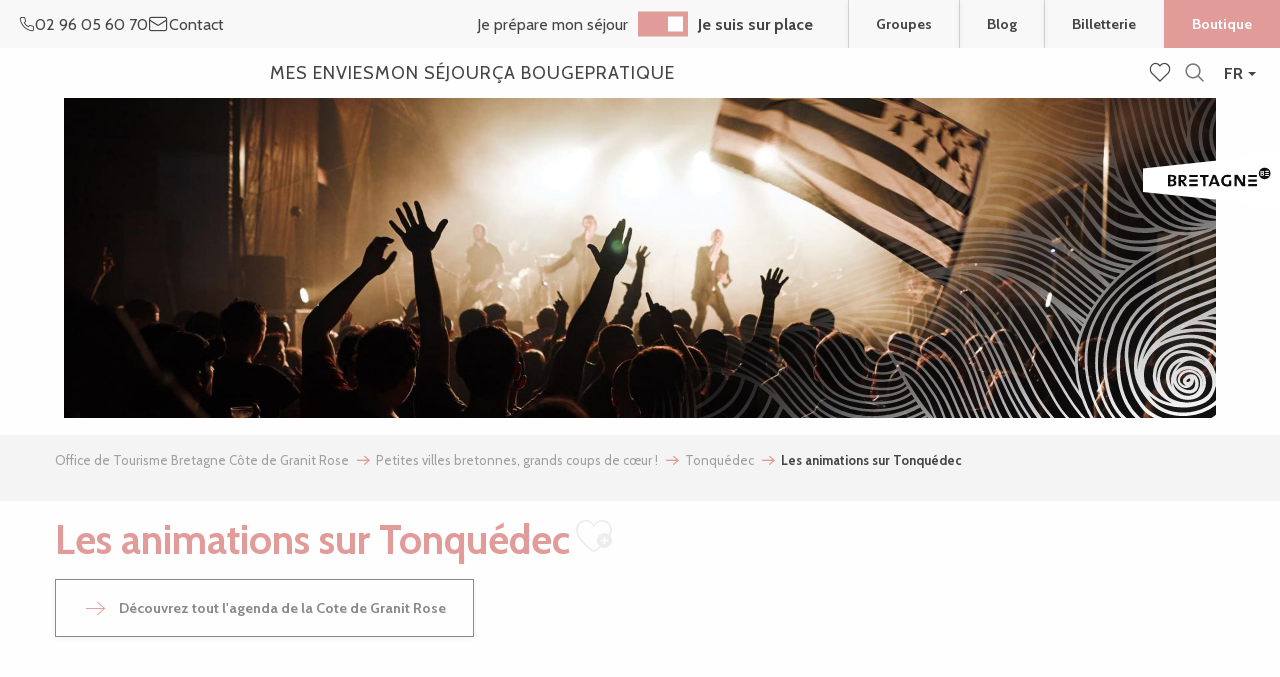

--- FILE ---
content_type: text/html; charset=UTF-8
request_url: https://www.bretagne-cotedegranitrose.com/villes-de-la-cote-de-granit-rose/tonquedec/les-animations-sur-tonquedec/?listpage=%7B%7B%20i%20%7D%7D
body_size: 91326
content:
<!doctype html>
<html class="no-js" lang="fr-FR"><head><script type="importmap">{"imports":{"jquery":"https:\/\/woody.cloudly.space\/app\/themes\/woody-theme\/src\/lib\/custom\/jquery@2.1.4.min.mjs","highcharts":"https:\/\/woody.cloudly.space\/app\/dist\/lannion-tourisme\/addons\/woody-library\/static\/lib\/highcharts-12.1.2\/code\/es-modules\/masters\/highcharts.src.js","woody_library_filter":"https:\/\/woody.cloudly.space\/app\/dist\/lannion-tourisme\/addons\/woody-library\/js\/filter.3dd4b7bece.js","woody_library_woody_component":"https:\/\/woody.cloudly.space\/app\/dist\/lannion-tourisme\/addons\/woody-library\/js\/modules\/components\/woody-component.f868fc8be0.mjs","woody_library_woody_controller":"https:\/\/woody.cloudly.space\/app\/dist\/lannion-tourisme\/addons\/woody-library\/js\/modules\/controllers\/woody-controller.2db0174bdc.mjs","woody_library_summary_map_manager":"https:\/\/woody.cloudly.space\/app\/dist\/lannion-tourisme\/addons\/woody-library\/js\/modules\/managers\/summary\/summary-map-manager.84afb4d49a.mjs","woody_library_summary_accordion_manager":"https:\/\/woody.cloudly.space\/app\/dist\/lannion-tourisme\/addons\/woody-library\/js\/modules\/managers\/summary\/summary-accordion-manager.9b68213f2a.mjs","woody_library_interactive_svg_component":"https:\/\/woody.cloudly.space\/app\/dist\/lannion-tourisme\/addons\/woody-library\/js\/modules\/components\/interactive-svg\/interactive-svg-component.88c1dab784.mjs","woody_library_card_uniq_component":"https:\/\/woody.cloudly.space\/app\/dist\/lannion-tourisme\/addons\/woody-library\/js\/modules\/components\/card\/card-uniq-component.c74c472f73.mjs","woody_library_card_toggler_component":"https:\/\/woody.cloudly.space\/app\/dist\/lannion-tourisme\/addons\/woody-library\/js\/modules\/components\/card\/card-toggler-component.077fbca673.mjs","woody_library_card_slider_component":"https:\/\/woody.cloudly.space\/app\/dist\/lannion-tourisme\/addons\/woody-library\/js\/modules\/components\/card\/card-slider-component.1fcbe821ee.mjs","woody_library_card_map_slider_component":"https:\/\/woody.cloudly.space\/app\/dist\/lannion-tourisme\/addons\/woody-library\/js\/modules\/components\/card\/card-map-slider-component.mjs","woody_library_card_map_manager":"https:\/\/woody.cloudly.space\/app\/dist\/lannion-tourisme\/addons\/woody-library\/js\/modules\/managers\/card\/card-map-manager.aa96fe0af2.mjs","woody_library_summary_controller":"https:\/\/woody.cloudly.space\/app\/dist\/lannion-tourisme\/addons\/woody-library\/js\/modules\/controllers\/summary\/summary-controller.56dc30afe7.mjs","woody_library_focus_controller":"https:\/\/woody.cloudly.space\/app\/dist\/lannion-tourisme\/addons\/woody-library\/js\/modules\/controllers\/focus\/focus-controller.779736d3ae.mjs","woody_library_focus_map_controller":"https:\/\/woody.cloudly.space\/app\/dist\/lannion-tourisme\/addons\/woody-library\/js\/modules\/controllers\/focus\/focus-map-controller.fa756137c4.mjs","woody_library_focus_svg_controller":"https:\/\/woody.cloudly.space\/app\/dist\/lannion-tourisme\/addons\/woody-library\/js\/modules\/controllers\/focus\/focus-svg-controller.e0e66f5917.mjs","woody_library_get_there_link_component":"https:\/\/woody.cloudly.space\/app\/dist\/lannion-tourisme\/addons\/woody-library\/js\/modules\/components\/get-there\/get-there-link-component.236c7b036d.mjs","woody_library_reveal_component":"https:\/\/woody.cloudly.space\/app\/dist\/lannion-tourisme\/addons\/woody-library\/js\/modules\/components\/reveal\/reveal-component.ae2427d122.mjs","woody_addon_touristicmaps_utils":"https:\/\/woody.cloudly.space\/app\/dist\/lannion-tourisme\/addons\/woody-addon-touristicmaps\/js\/utils\/woody-addon-touristicmaps-utils.7b4d5b3788.mjs","woody_addon_touristicmaps_map_manager":"https:\/\/woody.cloudly.space\/app\/dist\/lannion-tourisme\/addons\/woody-addon-touristicmaps\/js\/managers\/woody-addon-touristicmaps-map-manager.25def4f386.mjs","woody_addon_touristicmaps_map_component":"https:\/\/woody.cloudly.space\/app\/dist\/lannion-tourisme\/addons\/woody-addon-touristicmaps\/js\/components\/woody-addon-touristicmaps-map-component.3be29cb99e.mjs","woody_addon_touristicmaps_map_control":"https:\/\/woody.cloudly.space\/app\/dist\/lannion-tourisme\/addons\/woody-addon-touristicmaps\/js\/controls\/woody-addon-touristicmaps-map-control.3ad63029a2.mjs","woody_addon_touristicmaps_center_france_map_control":"https:\/\/woody.cloudly.space\/app\/dist\/lannion-tourisme\/addons\/woody-addon-touristicmaps\/js\/controls\/woody-addon-touristicmaps-center-france-map-control.bfd154a095.mjs","woody_addon_touristicmaps_search_city_map_control":"https:\/\/woody.cloudly.space\/app\/dist\/lannion-tourisme\/addons\/woody-addon-touristicmaps\/js\/controls\/woody-addon-touristicmaps-search-city-map-control.c837cfe0f5.mjs","woody_django_prompt_controller":"https:\/\/woody.cloudly.space\/app\/dist\/lannion-tourisme\/addons\/woody-addon-django\/js\/controllers\/woody-django-prompt-controller.947ae4ebce.mjs","woody_addon_roadbook_global":"https:\/\/woody.cloudly.space\/app\/dist\/lannion-tourisme\/addons\/woody-addon-roadbook\/js\/woody-addon-roadbook-global.bac59b597b.mjs","woody_addon_roadbook_elements":"https:\/\/woody.cloudly.space\/app\/dist\/lannion-tourisme\/addons\/woody-addon-roadbook\/js\/woody-addon-roadbook-elements.1ebf10e34f.mjs","woody_addon_roadbook_tools":"https:\/\/woody.cloudly.space\/app\/dist\/lannion-tourisme\/addons\/woody-addon-roadbook\/js\/woody-addon-roadbook-tools.4c62973343.mjs","woody_addon_roadbook_feed":"https:\/\/woody.cloudly.space\/app\/dist\/lannion-tourisme\/addons\/woody-addon-roadbook\/js\/woody-addon-roadbook-feed.75f6c0ef11.mjs","woody_addon_roadbook_front":"https:\/\/woody.cloudly.space\/app\/dist\/lannion-tourisme\/addons\/woody-addon-roadbook\/js\/woody-addon-roadbook-front.e97c97cdf2.mjs","woody_addon_roadbook_django":"https:\/\/woody.cloudly.space\/app\/dist\/lannion-tourisme\/addons\/woody-addon-roadbook\/js\/woody-addon-roadbook-django.d8fae5bb70.mjs","woody_roadbook_sheet_list_controller":"https:\/\/woody.cloudly.space\/app\/dist\/lannion-tourisme\/addons\/woody-addon-roadbook\/js\/controllers\/woody-roadbook-sheet-list-controller.a3aea218c2.mjs","woody_roadbook_map_global_controller":"https:\/\/woody.cloudly.space\/app\/dist\/lannion-tourisme\/addons\/woody-addon-roadbook\/js\/controllers\/woody-roadbook-map-global-controller.ca5ca46b9e.mjs","woody_hawwwai_itinerary_elevation_chart_component":"https:\/\/woody.cloudly.space\/app\/dist\/lannion-tourisme\/addons\/woody-addon-hawwwai\/js\/components\/woody-hawwwai-itinerary-elevation-chart-component.1b7e9b6c9a.mjs","woody_hawwwai_itinerary_reveal_controller":"https:\/\/woody.cloudly.space\/app\/dist\/lannion-tourisme\/addons\/woody-addon-hawwwai\/js\/controllers\/woody-hawwwai-itinerary-reveal-controller.2d8a9d49dc.mjs","woody_hawwwai_itinerary_reveal_toggler_controller":"https:\/\/woody.cloudly.space\/app\/dist\/lannion-tourisme\/addons\/woody-addon-hawwwai\/js\/controllers\/woody-hawwwai-itinerary-reveal-toggler-controller.26149551a6.mjs","woody_hawwwai_itinerary_pois_controller":"https:\/\/woody.cloudly.space\/app\/dist\/lannion-tourisme\/addons\/woody-addon-hawwwai\/js\/controllers\/woody-hawwwai-itinerary-pois-controller.2dce389938.mjs","woody_lib_utils":"https:\/\/woody.cloudly.space\/app\/dist\/lannion-tourisme\/addons\/woody-lib-utils\/js\/woody-lib-utils.93266841fa.mjs","woody_addon_search_engine_component":"https:\/\/woody.cloudly.space\/app\/dist\/lannion-tourisme\/addons\/woody-addon-search\/js\/components\/woody-addon-search-engine-component.dc802f6a63.mjs","woody_addon_search_main":"https:\/\/woody.cloudly.space\/app\/dist\/lannion-tourisme\/addons\/woody-addon-search\/js\/woody-addon-search-main.6ea2fe98ba.mjs","woody_addon_search_engine_input_component":"https:\/\/woody.cloudly.space\/app\/dist\/lannion-tourisme\/addons\/woody-addon-search\/js\/components\/woody-addon-search-engine-input-component.1e6a90e877.mjs","woody_addon_search_engine_input_dropdown_component":"https:\/\/woody.cloudly.space\/app\/dist\/lannion-tourisme\/addons\/woody-addon-search\/js\/components\/woody-addon-search-engine-input-dropdown-component.c7e89a83ab.mjs","woody_addon_search_engine_filters_component":"https:\/\/woody.cloudly.space\/app\/dist\/lannion-tourisme\/addons\/woody-addon-search\/js\/components\/woody-addon-search-engine-filters-component.cc5fa80115.mjs","woody_addon_search_engine_results_component":"https:\/\/woody.cloudly.space\/app\/dist\/lannion-tourisme\/addons\/woody-addon-search\/js\/components\/woody-addon-search-engine-results-component.7fe4b9df50.mjs","woody_addon_search_data_controller":"https:\/\/woody.cloudly.space\/app\/dist\/lannion-tourisme\/addons\/woody-addon-search\/js\/controllers\/woody-addon-search-data-controller.a95f731a76.mjs","fuse.js":"https:\/\/woody.cloudly.space\/app\/dist\/lannion-tourisme\/addons\/woody-addon-search\/static\/js\/fuse-v6.4.1\/fuse.esm.min.js","woody_addon_devtools_main":"https:\/\/woody.cloudly.space\/app\/dist\/lannion-tourisme\/addons\/woody-addon-devtools\/js\/woody-addon-devtools-main.5ef617cfdb.mjs","woody_addon_devtools_tools":"https:\/\/woody.cloudly.space\/app\/dist\/lannion-tourisme\/addons\/woody-addon-devtools\/js\/woody-addon-devtools-tools.54d58a68c5.mjs","woody_addon_devtools_color_palette":"https:\/\/woody.cloudly.space\/app\/dist\/lannion-tourisme\/addons\/woody-addon-devtools\/js\/woody-addon-devtools-color-palette.a8a41da40b.mjs","woody_addon_devtools_style_shift":"https:\/\/woody.cloudly.space\/app\/dist\/lannion-tourisme\/addons\/woody-addon-devtools\/js\/woody-addon-devtools-style-shift.c4f6081742.mjs","woody_addon_devtools_fake_touristic_sheet":"https:\/\/woody.cloudly.space\/app\/dist\/lannion-tourisme\/addons\/woody-addon-devtools\/js\/woody-addon-devtools-fake-touristic-sheet.2cb516cd17.mjs","woody_addon_tides_timer":"https:\/\/woody.cloudly.space\/app\/dist\/lannion-tourisme\/addons\/woody-addon-tides\/js\/woody-addon-tides-timer.f6e5c296ba.mjs","woody_addon_sncfconnect_sheet":"https:\/\/woody.cloudly.space\/app\/dist\/lannion-tourisme\/addons\/woody-addon-sncfconnect\/js\/woody-addon-sncfconnect-sheet.edd7575589.mjs","woody_addon_favorites_tools":"https:\/\/woody.cloudly.space\/app\/dist\/lannion-tourisme\/addons\/woody-addon-favorites\/js\/woody-addon-favorites-tools.493a0ea33a.mjs","woody_addon_favorites_btn":"https:\/\/woody.cloudly.space\/app\/dist\/lannion-tourisme\/addons\/woody-addon-favorites\/js\/woody-addon-favorites-btn.371d024552.mjs","woody_addon_favorites_cart":"https:\/\/woody.cloudly.space\/app\/dist\/lannion-tourisme\/addons\/woody-addon-favorites\/js\/woody-addon-favorites-cart.76fc575ef3.mjs","woody_addon_favorites_sections":"https:\/\/woody.cloudly.space\/app\/dist\/lannion-tourisme\/addons\/woody-addon-favorites\/js\/woody-addon-favorites-sections.3c8fc8f133.mjs","woody_addon_youbook_main":"https:\/\/woody.cloudly.space\/app\/dist\/lannion-tourisme\/addons\/woody-addon-youbook\/js\/woody-addon-youbook-main.f065f4024d.mjs"}}</script><title>Les animations sur Tonquédec | Office de Tourisme de la Côte de Granit Rose</title><script>window.globals={"ancestors":{"chapter1":"Petites villes bretonnes, grands coups de c\u0153ur !","chapter2":"Tonqu\u00e9dec","chapter3":"Les animations sur Tonqu\u00e9dec"},"area":"main","context":"website","current_lang":"fr","current_locale":"fr","current_locale_region":"fr_FR","env":"prod","languages":["fr","en","de","br"],"page_type":"playlist_tourism","post_id":96845,"post_image":"https:\/\/www.bretagne-cotedegranitrose.com\/app\/uploads\/lannion-tourisme\/2020\/04\/thumbs\/crtb-ad0741-lamoureux-alexandre-1920x960.jpg","post_title":"Les animations sur Tonqu\u00e9dec","post_type":"page","post_modified":"2021-05-21 17:42:45+02:00","site_key":"lannion-tourisme","tags":{"places":[],"seasons":[],"themes":{"0":"\u00e7a bouge","1":"offres touristique","envies":["Terre de f\u00eates"]},"targets":[]},"woody_options_pages":{"search_url":114,"tides_url":1691,"weather_url":1694,"favorites_url":117},"search":{"api":{"uri":"https:\/\/api.tourism-system.com\/v2\/woody\/search\/fr\/v2","args":{"size":15,"threshold":0.5}}},"tmaps":{"url_api":"https:\/\/api.touristicmaps.com\/lib\/mod.mjs","url_api_lazy":"https:\/\/api.touristicmaps.com\/lib\/lazy.mjs"},"django":{"app_url":"https:\/\/app.django.travel\/#\/lannion-tourisme?referrer=https%3A%2F%2Fwww.bretagne-cotedegranitrose.com%2Fvilles-de-la-cote-de-granit-rose%2Ftonquedec%2Fles-animations-sur-tonquedec"},"hawwwai":{"sheet_options":{"nearby_distance_max":"10000"}},"sncfconnect":{"publisher":"raccourciagency","name":"lannion-tourisme","date":"202406"},"youbook":{"front_api_key":"YoubookSTESFFZBCbQAcewO8JBDzNFiSh5zOOj6h4oZZrcEuqqBbdyXVIPd70PVH"}}</script><script>(function(e){e.eskalad=e.eskalad?e.eskalad:[],e.eskalad.product="woody",e.eskalad.site_key=e.globals.site_key!==void 0?e.globals.site_key:"empty",e.eskalad.timestamp=l("eskalad_timestamp"),e.eskalad.timestamp==null&&(e.eskalad.timestamp=Math.floor(Date.now()/1e3),s("eskalad_timestamp",e.eskalad.timestamp)),e.eskalad.cid=l("eskalad_cid"),e.eskalad.cid==null&&e.eskalad.timestamp!==void 0&&(e.eskalad.cid=e.eskalad.timestamp,c()),e.eskalad.ga_consent=!0;function c(){e.eskalad.cid.toString().search("\\.")<=0&&fetch("/api/clientid").then(a=>a.json()).then(a=>{a.cid!==void 0&&(e.eskalad.cid=a.cid+"."+e.eskalad.cid,s("eskalad_cid",e.eskalad.cid))}).catch(function(a){console.error("Eskalad fetch: "+a.message)})}function l(a){if(e.localStorage!==void 0&&e.localStorage)try{let t=e.localStorage.getItem(a);return t=t==null||isNaN(t)||t==null||t==""?void 0:t,t}catch(t){console.error(["[ESKALAD]",t])}}function s(a,t){if(e.localStorage!==void 0&&e.localStorage)try{e.localStorage.removeItem(a),e.localStorage.setItem(a,t)}catch(d){console.error(["[ESKALAD]",d])}}})(window);
</script><script>document.addEventListener("DOMContentLoaded",function(){document.querySelectorAll("a[href='#consentframework'],a[href='#cmp']").forEach(function(e){e.removeAttribute("target");e.setAttribute("href","javascript:window.Sddan.cmp.displayUI();")})});</script><meta name="p:domain_verify" content="f0bab34186a6b78eee119326ee10c879"/><meta name="google-site-verification" content="fePNbky_dWAhMnyqKVRg4qbzhG5dyMXXwOTLdkzPXV4" /><meta name="facebook-domain-verification" content="vm65wyocecq5rsl0wolibk04s9358p" /><!-- Hotjar Tracking Code for https://www.bretagne-cotedegranitrose.com --><script>
    (function(h,o,t,j,a,r){
        h.hj=h.hj||function(){(h.hj.q=h.hj.q||[]).push(arguments)};
        h._hjSettings={hjid:2864854,hjsv:6};
        a=o.getElementsByTagName('head')[0];
        r=o.createElement('script');r.async=1;
        r.src=t+h._hjSettings.hjid+j+h._hjSettings.hjsv;
        a.appendChild(r);
    })(window,document,'https://static.hotjar.com/c/hotjar-','.js?sv=');
</script><link rel="preconnect" href="https://cache.consentframework.com" crossorigin><link rel="preconnect" href="https://choices.consentframework.com" crossorigin><link rel="preconnect" href="https://fonts.gstatic.com" crossorigin><link rel="preconnect" href="https://fonts.googleapis.com" crossorigin><link rel="preconnect" href="https://www.googletagmanager.com" crossorigin><link rel="preconnect" href="https://woody.cloudly.space" crossorigin><link rel="preconnect" href="https://api.cloudly.space" crossorigin><script src="https://woody.cloudly.space/app/dist/lannion-tourisme/addons/woody-addon-hawwwai/js/tourinsoft-gtm.9ee9e2a757.js"></script><script>window.dataLayer=window.dataLayer?window.dataLayer:[];window.dataLayer.push({"event":"globals","data":{"env":"prod","site_key":"lannion-tourisme","page":{"id_page":96845,"name":"Les animations sur Tonqu\u00e9dec","page_type":"playlist_tourism","tags":{"places":[],"seasons":[],"themes":{"0":"\u00e7a bouge","1":"offres touristique","envies":["Terre de f\u00eates"]},"targets":[]}},"lang":"fr","area":"main","rdbk":{"enable":false},"playlist":{"id_playlist":null,"id_playlist_conf":"17126","pagination":1}}});</script><script>(function(w,d,s,l,i) { w[l]=w[l]||[]; w[l].push({ 'gtm.start': new Date().getTime(),event: 'gtm.js' }); var f=d.getElementsByTagName(s)[0], j=d.createElement(s),dl=l!='dataLayer'? '&l='+l:''; j.async=true; j.src='https://www.googletagmanager.com/gtm.js?id='+i+dl; f.parentNode.insertBefore(j,f); })(window,document,'script','dataLayer','GTM-N47P7J2');</script><link rel="canonical" href="https://www.bretagne-cotedegranitrose.com/villes-de-la-cote-de-granit-rose/tonquedec/les-animations-sur-tonquedec/"/><meta charset="UTF-8"/><meta http-equiv="X-UA-Compatible" content="IE=edge"/><meta name="generator" content="Raccourci Agency - WP"/><meta name="viewport" content="width=device-width,initial-scale=1"/><meta name="robots" content="max-snippet:-1, max-image-preview:large, max-video-preview:-1"/><meta property="og:type" content="website"/><meta property="og:url" content="https://www.bretagne-cotedegranitrose.com/villes-de-la-cote-de-granit-rose/tonquedec/les-animations-sur-tonquedec/"/><meta name="twitter:card" content="summary_large_image"/><meta property="og:image" content="https://woody.cloudly.space/app/uploads/lannion-tourisme/2020/04/thumbs/crtb-ad0741-lamoureux-alexandre-1920x960.jpg"/><meta property="twitter:image" content="https://woody.cloudly.space/app/uploads/lannion-tourisme/2020/04/thumbs/crtb-ad0741-lamoureux-alexandre-1920x960.jpg"/><meta property="og:site_name" content="Office de Tourisme de la Côte de Granit Rose"/><meta property="og:locale" content="fr_FR"/><meta property="og:locale:alternate" content="en_GB"/><meta property="og:locale:alternate" content="de_DE"/><meta property="og:locale:alternate" content="br_BR"/><meta name="description" content=""/><meta property="og:title" content="Les animations sur Tonquédec | Office de Tourisme de la Côte de Granit Rose"/><meta property="og:description" content=""/><meta name="twitter:title" content="Les animations sur Tonquédec | Office de Tourisme de la Côte de Granit Rose"/><meta name="twitter:description" content=""/><script type="application/ld+json" class="woody-schema-graph">{"@context":"https:\/\/schema.org","@graph":[{"@type":"WebSite","url":"https:\/\/www.bretagne-cotedegranitrose.com","name":"Office de Tourisme de la C\u00f4te de Granit Rose","description":"La C\u00f4te de Granit Rose, une destination exceptionnelle pour des vacances en Bretagne. Des exp\u00e9riences et activit\u00e9s \u00e0 partager, toute l&#039;ann\u00e9e, c\u00f4t\u00e9 mer ou c\u00f4t\u00e9 terre.","potentialAction":[{"@type":"SearchAction","target":"https:\/\/www.bretagne-cotedegranitrose.com\/recherche\/?query={search_term_string}","query-input":"required name=search_term_string"}]},{"@type":"WebPage","url":"https:\/\/www.bretagne-cotedegranitrose.com\/villes-de-la-cote-de-granit-rose\/tonquedec\/les-animations-sur-tonquedec\/","headline":"Les animations sur Tonqu\u00e9dec | Office de Tourisme de la C\u00f4te de Granit Rose","inLanguage":"fr-FR","datePublished":"2021-05-21 11:03:00","dateModified":"2021-05-21 15:42:45","description":"","image":["https:\/\/www.bretagne-cotedegranitrose.com\/app\/uploads\/lannion-tourisme\/2020\/04\/thumbs\/crtb-ad0741-lamoureux-alexandre-1920x960.jpg"]}]}</script><style>img:is([sizes="auto" i], [sizes^="auto," i]) { contain-intrinsic-size: 3000px 1500px }</style><link rel="alternate" href="https://www.bretagne-cotedegranitrose.com/villes-de-la-cote-de-granit-rose/tonquedec/les-animations-sur-tonquedec/" hreflang="fr" /><link rel="alternate" href="https://en.bretagne-cotedegranitrose.com/cities-of-the-pink-granite-coast/tonquedec/the-animations-on-tonquedec/" hreflang="en" /><link rel="alternate" href="https://de.bretagne-cotedegranitrose.com/stadte-an-der-cote-de-granit-rose/tonquedec/die-animationen-auf-tonquedec/" hreflang="de" /><script>
window._wpemojiSettings = {"baseUrl":"https:\/\/s.w.org\/images\/core\/emoji\/16.0.1\/72x72\/","ext":".png","svgUrl":"https:\/\/s.w.org\/images\/core\/emoji\/16.0.1\/svg\/","svgExt":".svg","source":{"concatemoji":"https:\/\/www.bretagne-cotedegranitrose.com\/wp\/wp-includes\/js\/wp-emoji-release.min.js?ver=6.8.2"}};
/*! This file is auto-generated */
!function(s,n){var o,i,e;function c(e){try{var t={supportTests:e,timestamp:(new Date).valueOf()};sessionStorage.setItem(o,JSON.stringify(t))}catch(e){}}function p(e,t,n){e.clearRect(0,0,e.canvas.width,e.canvas.height),e.fillText(t,0,0);var t=new Uint32Array(e.getImageData(0,0,e.canvas.width,e.canvas.height).data),a=(e.clearRect(0,0,e.canvas.width,e.canvas.height),e.fillText(n,0,0),new Uint32Array(e.getImageData(0,0,e.canvas.width,e.canvas.height).data));return t.every(function(e,t){return e===a[t]})}function u(e,t){e.clearRect(0,0,e.canvas.width,e.canvas.height),e.fillText(t,0,0);for(var n=e.getImageData(16,16,1,1),a=0;a<n.data.length;a++)if(0!==n.data[a])return!1;return!0}function f(e,t,n,a){switch(t){case"flag":return n(e,"\ud83c\udff3\ufe0f\u200d\u26a7\ufe0f","\ud83c\udff3\ufe0f\u200b\u26a7\ufe0f")?!1:!n(e,"\ud83c\udde8\ud83c\uddf6","\ud83c\udde8\u200b\ud83c\uddf6")&&!n(e,"\ud83c\udff4\udb40\udc67\udb40\udc62\udb40\udc65\udb40\udc6e\udb40\udc67\udb40\udc7f","\ud83c\udff4\u200b\udb40\udc67\u200b\udb40\udc62\u200b\udb40\udc65\u200b\udb40\udc6e\u200b\udb40\udc67\u200b\udb40\udc7f");case"emoji":return!a(e,"\ud83e\udedf")}return!1}function g(e,t,n,a){var r="undefined"!=typeof WorkerGlobalScope&&self instanceof WorkerGlobalScope?new OffscreenCanvas(300,150):s.createElement("canvas"),o=r.getContext("2d",{willReadFrequently:!0}),i=(o.textBaseline="top",o.font="600 32px Arial",{});return e.forEach(function(e){i[e]=t(o,e,n,a)}),i}function t(e){var t=s.createElement("script");t.src=e,t.defer=!0,s.head.appendChild(t)}"undefined"!=typeof Promise&&(o="wpEmojiSettingsSupports",i=["flag","emoji"],n.supports={everything:!0,everythingExceptFlag:!0},e=new Promise(function(e){s.addEventListener("DOMContentLoaded",e,{once:!0})}),new Promise(function(t){var n=function(){try{var e=JSON.parse(sessionStorage.getItem(o));if("object"==typeof e&&"number"==typeof e.timestamp&&(new Date).valueOf()<e.timestamp+604800&&"object"==typeof e.supportTests)return e.supportTests}catch(e){}return null}();if(!n){if("undefined"!=typeof Worker&&"undefined"!=typeof OffscreenCanvas&&"undefined"!=typeof URL&&URL.createObjectURL&&"undefined"!=typeof Blob)try{var e="postMessage("+g.toString()+"("+[JSON.stringify(i),f.toString(),p.toString(),u.toString()].join(",")+"));",a=new Blob([e],{type:"text/javascript"}),r=new Worker(URL.createObjectURL(a),{name:"wpTestEmojiSupports"});return void(r.onmessage=function(e){c(n=e.data),r.terminate(),t(n)})}catch(e){}c(n=g(i,f,p,u))}t(n)}).then(function(e){for(var t in e)n.supports[t]=e[t],n.supports.everything=n.supports.everything&&n.supports[t],"flag"!==t&&(n.supports.everythingExceptFlag=n.supports.everythingExceptFlag&&n.supports[t]);n.supports.everythingExceptFlag=n.supports.everythingExceptFlag&&!n.supports.flag,n.DOMReady=!1,n.readyCallback=function(){n.DOMReady=!0}}).then(function(){return e}).then(function(){var e;n.supports.everything||(n.readyCallback(),(e=n.source||{}).concatemoji?t(e.concatemoji):e.wpemoji&&e.twemoji&&(t(e.twemoji),t(e.wpemoji)))}))}((window,document),window._wpemojiSettings);
</script><link rel='preload' as='style' onload='this.onload=null;this.rel="stylesheet"' id='addon-search-stylesheet-css' href='https://woody.cloudly.space/app/dist/lannion-tourisme/addons/woody-addon-search/css/woody-addon-search.3c0e3d2c84.css?ver=3.1.29' media='screen' /><noscript><link rel='stylesheet' id='addon-search-stylesheet-css' href='https://woody.cloudly.space/app/dist/lannion-tourisme/addons/woody-addon-search/css/woody-addon-search.3c0e3d2c84.css?ver=3.1.29' media='screen' /></noscript><link rel='preload' as='style' onload='this.onload=null;this.rel="stylesheet"' id='addon-touristicmaps-stylesheet-css' href='https://woody.cloudly.space/app/dist/lannion-tourisme/addons/woody-addon-touristicmaps/css/woody-addon-touristicmaps.42aea2a6d2.css?ver=2.0.19' media='all' /><noscript><link rel='stylesheet' id='addon-touristicmaps-stylesheet-css' href='https://woody.cloudly.space/app/dist/lannion-tourisme/addons/woody-addon-touristicmaps/css/woody-addon-touristicmaps.42aea2a6d2.css?ver=2.0.19' media='all' /></noscript><link rel='preload' as='style' onload='this.onload=null;this.rel="stylesheet"' id='addon-django-stylesheet-css' href='https://woody.cloudly.space/app/dist/lannion-tourisme/addons/woody-addon-django/css/woody-addon-django.84df40ead7.css?ver=2.7.29' media='screen' /><noscript><link rel='stylesheet' id='addon-django-stylesheet-css' href='https://woody.cloudly.space/app/dist/lannion-tourisme/addons/woody-addon-django/css/woody-addon-django.84df40ead7.css?ver=2.7.29' media='screen' /></noscript><link rel='preload' as='style' onload='this.onload=null;this.rel="stylesheet"' id='addon-hawwwai-stylesheet-css' href='https://woody.cloudly.space/app/dist/lannion-tourisme/addons/woody-addon-hawwwai/css/front/woody-addon-hawwwai.ebf78ef83d.css?ver=3.4.99' media='all' /><noscript><link rel='stylesheet' id='addon-hawwwai-stylesheet-css' href='https://woody.cloudly.space/app/dist/lannion-tourisme/addons/woody-addon-hawwwai/css/front/woody-addon-hawwwai.ebf78ef83d.css?ver=3.4.99' media='all' /></noscript><link rel='preload' as='style' onload='this.onload=null;this.rel="stylesheet"' id='addon-hawwwai-stylesheet-iti-css' href='https://woody.cloudly.space/app/dist/lannion-tourisme/addons/woody-addon-hawwwai/css/front/woody-addon-hawwwai-iti.551a3c1b6d.css?ver=3.4.99' media='all' /><noscript><link rel='stylesheet' id='addon-hawwwai-stylesheet-iti-css' href='https://woody.cloudly.space/app/dist/lannion-tourisme/addons/woody-addon-hawwwai/css/front/woody-addon-hawwwai-iti.551a3c1b6d.css?ver=3.4.99' media='all' /></noscript><link rel='preload' as='style' onload='this.onload=null;this.rel="stylesheet"' id='addon-tides-stylesheet-css' href='https://woody.cloudly.space/app/dist/lannion-tourisme/addons/woody-addon-tides/css/woody-addon-tides.f9945f3c0d.css' media='all' /><noscript><link rel='stylesheet' id='addon-tides-stylesheet-css' href='https://woody.cloudly.space/app/dist/lannion-tourisme/addons/woody-addon-tides/css/woody-addon-tides.f9945f3c0d.css' media='all' /></noscript><link rel='preload' as='style' onload='this.onload=null;this.rel="stylesheet"' id='addon-youbook-css-css' href='https://woody.cloudly.space/app/dist/lannion-tourisme/addons/woody-addon-youbook/css/woody-addon-youbook.d6f0bdd360.css?ver=6.8.2' media='all' /><noscript><link rel='stylesheet' id='addon-youbook-css-css' href='https://woody.cloudly.space/app/dist/lannion-tourisme/addons/woody-addon-youbook/css/woody-addon-youbook.d6f0bdd360.css?ver=6.8.2' media='all' /></noscript><link rel='stylesheet' id='swiper-style-main-css' href='https://woody.cloudly.space/app/dist/lannion-tourisme/static/swiper/swiper-bundle.css' media='screen' /><link rel='preload' as='style' onload='this.onload=null;this.rel="stylesheet"' id='leaflet_css-css' href='https://tiles.touristicmaps.com/libs/tmaps.min.css' media='all' /><noscript><link rel='stylesheet' id='leaflet_css-css' href='https://tiles.touristicmaps.com/libs/tmaps.min.css' media='all' /></noscript><link rel='preload' as='style' onload='this.onload=null;this.rel="stylesheet"' id='hawwwai_font_css-css' href='https://api.cloudly.space/static/assets/fonts/raccourci-font-66e2af655c2c9.css' media='all' /><noscript><link rel='stylesheet' id='hawwwai_font_css-css' href='https://api.cloudly.space/static/assets/fonts/raccourci-font-66e2af655c2c9.css' media='all' /></noscript><link rel='preload' as='style' onload='this.onload=null;this.rel="stylesheet"' id='jsdelivr_bootstrap_css-css' href='https://woody.cloudly.space/app/themes/woody-theme/src/lib/npm/bootstrap/dist/css/bootstrap.min.css?ver=3.3.7' media='all' /><noscript><link rel='stylesheet' id='jsdelivr_bootstrap_css-css' href='https://woody.cloudly.space/app/themes/woody-theme/src/lib/npm/bootstrap/dist/css/bootstrap.min.css?ver=3.3.7' media='all' /></noscript><link rel='preload' as='style' onload='this.onload=null;this.rel="stylesheet"' id='jsdelivr_nouislider_css-css' href='https://woody.cloudly.space/app/themes/woody-theme/src/lib/custom/nouislider@10.1.0.min.css' media='all' /><noscript><link rel='stylesheet' id='jsdelivr_nouislider_css-css' href='https://woody.cloudly.space/app/themes/woody-theme/src/lib/custom/nouislider@10.1.0.min.css' media='all' /></noscript><link rel='preload' as='style' onload='this.onload=null;this.rel="stylesheet"' id='jsdelivr_chosen_css-css' href='https://woody.cloudly.space/app/themes/woody-theme/src/lib/custom/chosen@1.8.2.min.css' media='all' /><noscript><link rel='stylesheet' id='jsdelivr_chosen_css-css' href='https://woody.cloudly.space/app/themes/woody-theme/src/lib/custom/chosen@1.8.2.min.css' media='all' /></noscript><link rel='preload' as='style' onload='this.onload=null;this.rel="stylesheet"' id='jsdelivr_picker_css-css' href='https://woody.cloudly.space/app/themes/woody-theme/src/lib/custom/daterangepicker@2.1.30.min.css' media='all' /><noscript><link rel='stylesheet' id='jsdelivr_picker_css-css' href='https://woody.cloudly.space/app/themes/woody-theme/src/lib/custom/daterangepicker@2.1.30.min.css' media='all' /></noscript><link rel='stylesheet' id='tourism-stylesheet-chunk-0-css' href='https://woody.cloudly.space/app/dist/lannion-tourisme/css/tourism_tourism_chunk_1.6b25283956.css' media='screen' /><link rel='stylesheet' id='tourism-stylesheet-chunk-1-css' href='https://woody.cloudly.space/app/dist/lannion-tourisme/css/tourism_tourism_chunk_2.c5bac9c127.css' media='screen' /><link rel='stylesheet' id='tourism-stylesheet-chunk-2-css' href='https://woody.cloudly.space/app/dist/lannion-tourisme/css/tourism_tourism_chunk_3.76d73f3c1a.css' media='screen' /><link rel='stylesheet' id='tourism-stylesheet-chunk-3-css' href='https://woody.cloudly.space/app/dist/lannion-tourisme/css/tourism_tourism_chunk_4.1600d8faae.css' media='screen' /><link rel='stylesheet' id='tourism-stylesheet-chunk-4-css' href='https://woody.cloudly.space/app/dist/lannion-tourisme/css/tourism_tourism_chunk_5.cbaf7c53f2.css' media='screen' /><link rel='preload' as='style' onload='this.onload=null;this.rel="stylesheet"' id='wicon-stylesheet-css' href='https://woody.cloudly.space/app/dist/lannion-tourisme/css/wicon.5d2c327f86.css' media='screen' /><noscript><link rel='stylesheet' id='wicon-stylesheet-css' href='https://woody.cloudly.space/app/dist/lannion-tourisme/css/wicon.5d2c327f86.css' media='screen' /></noscript><link rel='stylesheet' id='print-stylesheet-css' href='https://woody.cloudly.space/app/dist/lannion-tourisme/css/print.f6f47df82d.css' media='print' /><script defer src="https://woody.cloudly.space/app/dist/lannion-tourisme/addons/woody-addon-search/js/woody-addon-search.3155b7e4dc.js?ver=3.1.29" id="addon-search-javascripts-js"></script><script defer src="https://woody.cloudly.space/app/themes/woody-theme/src/js/static/obf.min.js?ver=2.3.159" id="obf-js"></script><script defer src="https://woody.cloudly.space/app/dist/lannion-tourisme/addons/woody-addon-eskalad/js/events/eskalad.c2bde38840.js?ver=6.3.3" id="woody-addon-eskalad-js"></script><script defer src="https://woody.cloudly.space/app/dist/lannion-tourisme/addons/woody-addon-eskalad/js/events/eskalad-page.5d2af865c3.js?ver=6.3.3" id="woody-addon-eskalad-page-js"></script><script id="jquery-js-before">
window.siteConfig = {"site_key":"lannion-tourisme","login":"public_lannion-tourisme_website","password":"6860df78b75940e515ebf69e879e2bbe","token":"MzA5NDUwM2FjMzgyOlEwVmJXRnhUYkEwQ1hWWmJYRjRVUUZwRlFRZ1FYbDF0UkZWYlIxeEVWZz09OkJRZ1BCRkZXQkZrQkJBMExCd0JjQVFRRlZnTUZCUUZYQ3djQVVRZFNVUVE9","mapProviderKeys":{"otmKey":"f0a4a0807581f54b0df735e4fcfa00abb01fe9764752762647ad377d4822ba12","gmKey":"AIzaSyBMx446Q--mQj9mzuZhb7BGVDxac6NfFYc"},"api_url":"https:\/\/api.tourism-system.com","api_render_url":"https:\/\/api.tourism-system.com","current_lang":"fr","current_season":null,"languages":["fr","en","de","br"],"pll_options":{"browser":0,"rewrite":1,"hide_default":0,"force_lang":3,"redirect_lang":1,"media_support":1,"uninstall":0,"sync":["taxonomies"],"post_types":["touristic_sheet","short_link","woody_topic","woody_rdbk_leaflets","woody_rdbk_feeds","youbook_product","testimony","profile"],"taxonomies":["themes","places","seasons","targets","expression_category","profile_category","leaflet_category","visitor_category","accommodation_category","mobility_category","channel_category","trip_duration"],"domains":{"fr":"https:\/\/www.bretagne-cotedegranitrose.com","en":"https:\/\/en.bretagne-cotedegranitrose.com","de":"https:\/\/de.bretagne-cotedegranitrose.com","br":"https:\/\/www.bretagne-cotedegranitrose.bzh"},"version":"3.5.4","first_activation":1581428375,"media":{"duplicate":0},"default_lang":"fr","previous_version":"3.5.3"}};
window.useLeafletLibrary=1;window.DrupalAngularConfig=window.DrupalAngularConfig || {};window.DrupalAngularConfig.mapProviderKeys={"otmKey":"f0a4a0807581f54b0df735e4fcfa00abb01fe9764752762647ad377d4822ba12","gmKey":"AIzaSyBMx446Q--mQj9mzuZhb7BGVDxac6NfFYc"};
</script><script type="module" src="https://woody.cloudly.space/app/themes/woody-theme/src/lib/custom/jquery@2.1.4.min.mjs" id="jquery-js"></script><script defer src="https://woody.cloudly.space/app/themes/woody-theme/src/lib/custom/moment-with-locales@2.22.2.min.js" id="jsdelivr_moment-js"></script><script id="woody-addon-hawwwai-sheet-js-extra">
var __hw = {"SECTIONS.TOURISM.SHEET.PERIODS.TODAY":"Aujourd'hui","SECTIONS.TOURISM.SHEET.PERIODS.HAPPENING":"A lieu","SECTIONS.TOURISM.SHEET.PERIODS.ENDED":"Termin\u00e9","SECTIONS.TOURISM.SHEET.PERIODS.ENDED_FOR_TODAY":"Termin\u00e9 pour aujourd'hui","SECTIONS.TOURISM.SHEET.PERIODS.FROM_TODAY":"\u00c0 partir d'aujourd'hui","SECTIONS.TOURISM.SHEET.PERIODS.FROM":"Du","SECTIONS.TOURISM.SHEET.PERIODS.UNTIL_TODAY":"Aujourd'hui","SECTIONS.TOURISM.SHEET.PERIODS.TO":"jusqu'\u00e0","SECTIONS.TOURISM.SHEET.PERIODS.UNTIL":"au","SECTIONS.TOURISM.SHEET.PERIODS.UNTIL_LONG":"jusqu'au","SECTIONS.TOURISM.SHEET.PERIODS.ON":"Le","SECTIONS.TOURISM.SHEET.PERIODS.OPENED":"Ouvert","SECTIONS.TOURISM.SHEET.PERIODS.CLOSED":"Ferm\u00e9","SECTIONS.TOURISM.SHEET.PERIODS.CLOSEDFORTODAY":"Ferm\u00e9 pour aujourd'hui","SECTIONS.TOURISM.SHEET.PERIODS.UNDEFINED":"Horaires non d\u00e9finis","SECTIONS.TOURISM.SHEET.PERIODS.NOW":"En ce moment","GLOBAL.TIMES.TO":"jusqu'\u00e0"};
</script><script type="module" src="https://woody.cloudly.space/app/dist/lannion-tourisme/addons/woody-addon-hawwwai/js/woody-addon-hawwwai-sheet.0c65dc8bba.mjs?ver=3.4.99" id="woody-addon-hawwwai-sheet-js"></script><script defer src="https://woody.cloudly.space/app/dist/lannion-tourisme/addons/woody-addon-tides/js/woody-addon-tides.37b35374cb.js?ver=3.3.7" id="addon-tides-javascripts-js"></script><script type="module" src="https://woody.cloudly.space/app/dist/lannion-tourisme/addons/woody-addon-sncfconnect/js/woody-addon-sncfconnect.d1b379caef.mjs?ver=1.0.7" id="addon-sncfconnect-javascripts-js"></script><script type="module" src="https://woody.cloudly.space/app/dist/lannion-tourisme/addons/woody-addon-favorites/js/woody-addon-favorites.c46dfed72b.mjs" id="addon-favorites-javascripts-js"></script><script defer src="https://woody.cloudly.space/app/themes/woody-theme/src/lib/custom/moment-timezone-with-data.min.js" id="jsdelivr_moment_tz-js"></script><script defer src="https://woody.cloudly.space/app/dist/lannion-tourisme/addons/woody-addon-youbook/js/woody-addon-youbook.7cf1373f30.js?ver=3.8.0" id="addon-youbook-script-js"></script><script defer src="https://woody.cloudly.space/app/dist/lannion-tourisme/static/swiper/swiper-bundle.min.js?ver=12.0.2" id="jsdelivr_swiper-js"></script><script defer src="https://woody.cloudly.space/app/themes/woody-theme/src/lib/npm/flatpickr/dist/flatpickr.min.js?ver=4.5.7" id="jsdelivr_flatpickr-js"></script><script defer src="https://woody.cloudly.space/app/themes/woody-theme/src/lib/npm/flatpickr/dist/l10n/fr.js?ver=4.5.7" id="jsdelivr_flatpickr_l10n-js"></script><script defer src="https://woody.cloudly.space/app/themes/woody-theme/src/lib/custom/nouislider@10.1.0.min.js" id="jsdelivr_nouislider-js"></script><script defer src="https://woody.cloudly.space/app/themes/woody-theme/src/lib/custom/lazysizes@4.1.2.min.js" id="jsdelivr_lazysizes-js"></script><script defer src="https://woody.cloudly.space/app/themes/woody-theme/src/lib/custom/js.cookie@2.2.1.min.js" id="jsdelivr_jscookie-js"></script><script defer src="https://woody.cloudly.space/app/themes/woody-theme/src/lib/custom/rellax@1.10.1.min.js" id="jsdelivr_rellax-js"></script><script defer src="https://woody.cloudly.space/app/themes/woody-theme/src/lib/custom/iframeResizer@4.3.7.min.js?ver=4.3.7" id="jsdelivr_iframeresizer-js"></script><script defer src="https://woody.cloudly.space/app/themes/woody-theme/src/lib/npm/plyr/dist/plyr.min.js?ver=3.6.8" id="jsdelivr_plyr-js"></script><script defer src="https://woody.cloudly.space/wp/wp-includes/js/dist/hooks.min.js?ver=4d63a3d491d11ffd8ac6" id="wp-hooks-js"></script><script defer src="https://woody.cloudly.space/wp/wp-includes/js/dist/i18n.min.js?ver=5e580eb46a90c2b997e6" id="wp-i18n-js"></script><script defer src="https://woody.cloudly.space/app/themes/woody-theme/src/js/static/i18n-ltr.min.js?ver=2.3.159" id="wp-i18n-ltr-js"></script><script defer src="https://tiles.touristicmaps.com/libs/leaflet.min.js" id="touristicmaps_leaflet-js"></script><script defer src="https://tiles.touristicmaps.com/libs/tangram.min.js" id="touristicmaps_tangram-js"></script><script defer src="https://tiles.touristicmaps.com/libs/markercluster.min.js" id="touristicmaps_cluster-js"></script><script defer src="https://tiles.touristicmaps.com/libs/locate.min.js" id="touristicmaps_locate-js"></script><script defer src="https://tiles.touristicmaps.com/libs/geocoder.min.js" id="touristicmaps_geocoder-js"></script><script defer src="https://tiles.touristicmaps.com/libs/fullscreen.min.js" id="touristicmaps_fullscreen-js"></script><script defer src="https://woody.cloudly.space/app/themes/woody-theme/src/lib/npm/bootstrap/dist/js/bootstrap.min.js?ver=3.3.7" id="jsdelivr_bootstrap-js"></script><script defer src="https://woody.cloudly.space/app/themes/woody-theme/src/lib/custom/jquery.matchHeight@0.7.2.min.js" id="jsdelivr_match8-js"></script><script defer src="https://woody.cloudly.space/app/themes/woody-theme/src/lib/custom/wNumb@1.0.4.min.js" id="jsdelivr_wnumb-js"></script><script defer src="https://woody.cloudly.space/app/themes/woody-theme/src/lib/custom/chosen.jquery@1.8.2.min.js" id="jsdelivr_chosen-js"></script><script defer src="https://woody.cloudly.space/app/themes/woody-theme/src/lib/custom/daterangepicker@2.1.30.min.js" id="jsdelivr_picker-js"></script><script defer src="https://woody.cloudly.space/app/themes/woody-theme/src/lib/custom/twig@0.8.9.min.js" id="jsdelivr_twigjs-js"></script><script defer src="https://woody.cloudly.space/app/themes/woody-theme/src/lib/custom/uuid@1.4.8.min.js" id="jsdelivr_uuid-js"></script><script defer src="https://woody.cloudly.space/app/themes/woody-theme/src/lib/custom/lodash@3.8.0.min.js" id="jsdelivr_lodash-js"></script><script defer src="https://woody.cloudly.space/app/themes/woody-theme/src/lib/custom/arrive@2.4.1.min.js" id="jsdelivr_arrive-js"></script><script defer src="https://api.tourism-system.com/render/assets/scripts/raccourci/sheet_item.min.js" id="hawwwai_sheet_item-js"></script><script defer src="https://api.tourism-system.com/render/assets/scripts/raccourci/playlist.min.js" id="hawwwai_playlist-js"></script><script defer src="https://api.tourism-system.com/render/assets/scripts/raccourci/playlist-map.leafletV2.min.js?otmKey=f0a4a0807581f54b0df735e4fcfa00abb01fe9764752762647ad377d4822ba12&amp;gmKey=AIzaSyBMx446Q--mQj9mzuZhb7BGVDxac6NfFYc&amp;v=2.3.159&amp;ver=2.3.159" id="hawwwai_playlist_map-js"></script><script id="main-modules-js-extra">
var WoodyMainJsModules = {"jquery":{"path":"https:\/\/www.bretagne-cotedegranitrose.com\/app\/themes\/woody-theme\/src\/lib\/custom\/jquery@2.1.4.min.mjs"},"highcharts":{"path":"https:\/\/www.bretagne-cotedegranitrose.com\/app\/dist\/lannion-tourisme\/addons\/woody-library\/static\/lib\/highcharts-12.1.2\/code\/es-modules\/masters\/highcharts.src.js"},"woody_library_filter":{"path":"https:\/\/www.bretagne-cotedegranitrose.com\/app\/dist\/lannion-tourisme\/addons\/woody-library\/js\/filter.3dd4b7bece.js"},"woody_library_woody_component":{"path":"https:\/\/www.bretagne-cotedegranitrose.com\/app\/dist\/lannion-tourisme\/addons\/woody-library\/js\/modules\/components\/woody-component.f868fc8be0.mjs"},"woody_library_woody_controller":{"path":"https:\/\/www.bretagne-cotedegranitrose.com\/app\/dist\/lannion-tourisme\/addons\/woody-library\/js\/modules\/controllers\/woody-controller.2db0174bdc.mjs"},"woody_library_summary_map_manager":{"path":"https:\/\/www.bretagne-cotedegranitrose.com\/app\/dist\/lannion-tourisme\/addons\/woody-library\/js\/modules\/managers\/summary\/summary-map-manager.84afb4d49a.mjs"},"woody_library_summary_accordion_manager":{"path":"https:\/\/www.bretagne-cotedegranitrose.com\/app\/dist\/lannion-tourisme\/addons\/woody-library\/js\/modules\/managers\/summary\/summary-accordion-manager.9b68213f2a.mjs"},"woody_library_interactive_svg_component":{"path":"https:\/\/www.bretagne-cotedegranitrose.com\/app\/dist\/lannion-tourisme\/addons\/woody-library\/js\/modules\/components\/interactive-svg\/interactive-svg-component.88c1dab784.mjs","component":"woody-interactive-svg"},"woody_library_card_uniq_component":{"path":"https:\/\/www.bretagne-cotedegranitrose.com\/app\/dist\/lannion-tourisme\/addons\/woody-library\/js\/modules\/components\/card\/card-uniq-component.c74c472f73.mjs","component":"woody-card-uniq"},"woody_library_card_toggler_component":{"path":"https:\/\/www.bretagne-cotedegranitrose.com\/app\/dist\/lannion-tourisme\/addons\/woody-library\/js\/modules\/components\/card\/card-toggler-component.077fbca673.mjs","component":"woody-card-toggler"},"woody_library_card_slider_component":{"path":"https:\/\/www.bretagne-cotedegranitrose.com\/app\/dist\/lannion-tourisme\/addons\/woody-library\/js\/modules\/components\/card\/card-slider-component.1fcbe821ee.mjs","component":"woody-card-slider"},"woody_library_card_map_slider_component":{"path":"https:\/\/www.bretagne-cotedegranitrose.com\/app\/dist\/lannion-tourisme\/addons\/woody-library\/js\/modules\/components\/card\/card-map-slider-component.mjs","component":"woody-card-map-slider"},"woody_library_card_map_manager":{"path":"https:\/\/www.bretagne-cotedegranitrose.com\/app\/dist\/lannion-tourisme\/addons\/woody-library\/js\/modules\/managers\/card\/card-map-manager.aa96fe0af2.mjs"},"woody_library_summary_controller":{"path":"https:\/\/www.bretagne-cotedegranitrose.com\/app\/dist\/lannion-tourisme\/addons\/woody-library\/js\/modules\/controllers\/summary\/summary-controller.56dc30afe7.mjs","controller":"woody_library_summary_controller"},"woody_library_focus_controller":{"path":"https:\/\/www.bretagne-cotedegranitrose.com\/app\/dist\/lannion-tourisme\/addons\/woody-library\/js\/modules\/controllers\/focus\/focus-controller.779736d3ae.mjs","controller":"woody_library_focus_controller"},"woody_library_focus_map_controller":{"path":"https:\/\/www.bretagne-cotedegranitrose.com\/app\/dist\/lannion-tourisme\/addons\/woody-library\/js\/modules\/controllers\/focus\/focus-map-controller.fa756137c4.mjs","controller":"woody_library_focus_map_controller"},"woody_library_focus_svg_controller":{"path":"https:\/\/www.bretagne-cotedegranitrose.com\/app\/dist\/lannion-tourisme\/addons\/woody-library\/js\/modules\/controllers\/focus\/focus-svg-controller.e0e66f5917.mjs","controller":"woody_library_focus_svg_controller"},"woody_library_get_there_link_component":{"path":"https:\/\/www.bretagne-cotedegranitrose.com\/app\/dist\/lannion-tourisme\/addons\/woody-library\/js\/modules\/components\/get-there\/get-there-link-component.236c7b036d.mjs","component":"woody-get-there-link"},"woody_library_reveal_component":{"path":"https:\/\/www.bretagne-cotedegranitrose.com\/app\/dist\/lannion-tourisme\/addons\/woody-library\/js\/modules\/components\/reveal\/reveal-component.ae2427d122.mjs","component":"woody-reveal"},"woody_addon_touristicmaps_utils":{"path":"https:\/\/www.bretagne-cotedegranitrose.com\/app\/dist\/lannion-tourisme\/addons\/woody-addon-touristicmaps\/js\/utils\/woody-addon-touristicmaps-utils.7b4d5b3788.mjs"},"woody_addon_touristicmaps_map_manager":{"path":"https:\/\/www.bretagne-cotedegranitrose.com\/app\/dist\/lannion-tourisme\/addons\/woody-addon-touristicmaps\/js\/managers\/woody-addon-touristicmaps-map-manager.25def4f386.mjs"},"woody_addon_touristicmaps_map_component":{"path":"https:\/\/www.bretagne-cotedegranitrose.com\/app\/dist\/lannion-tourisme\/addons\/woody-addon-touristicmaps\/js\/components\/woody-addon-touristicmaps-map-component.3be29cb99e.mjs","component":"woody-map"},"woody_addon_touristicmaps_map_control":{"path":"https:\/\/www.bretagne-cotedegranitrose.com\/app\/dist\/lannion-tourisme\/addons\/woody-addon-touristicmaps\/js\/controls\/woody-addon-touristicmaps-map-control.3ad63029a2.mjs"},"woody_addon_touristicmaps_center_france_map_control":{"path":"https:\/\/www.bretagne-cotedegranitrose.com\/app\/dist\/lannion-tourisme\/addons\/woody-addon-touristicmaps\/js\/controls\/woody-addon-touristicmaps-center-france-map-control.bfd154a095.mjs"},"woody_addon_touristicmaps_search_city_map_control":{"path":"https:\/\/www.bretagne-cotedegranitrose.com\/app\/dist\/lannion-tourisme\/addons\/woody-addon-touristicmaps\/js\/controls\/woody-addon-touristicmaps-search-city-map-control.c837cfe0f5.mjs"},"woody_django_prompt_controller":{"path":"https:\/\/www.bretagne-cotedegranitrose.com\/app\/dist\/lannion-tourisme\/addons\/woody-addon-django\/js\/controllers\/woody-django-prompt-controller.947ae4ebce.mjs","controller":"woody_django_prompt_controller"},"woody_addon_roadbook_global":{"path":"https:\/\/www.bretagne-cotedegranitrose.com\/app\/dist\/lannion-tourisme\/addons\/woody-addon-roadbook\/js\/woody-addon-roadbook-global.bac59b597b.mjs"},"woody_addon_roadbook_elements":{"path":"https:\/\/www.bretagne-cotedegranitrose.com\/app\/dist\/lannion-tourisme\/addons\/woody-addon-roadbook\/js\/woody-addon-roadbook-elements.1ebf10e34f.mjs"},"woody_addon_roadbook_tools":{"path":"https:\/\/www.bretagne-cotedegranitrose.com\/app\/dist\/lannion-tourisme\/addons\/woody-addon-roadbook\/js\/woody-addon-roadbook-tools.4c62973343.mjs"},"woody_addon_roadbook_feed":{"path":"https:\/\/www.bretagne-cotedegranitrose.com\/app\/dist\/lannion-tourisme\/addons\/woody-addon-roadbook\/js\/woody-addon-roadbook-feed.75f6c0ef11.mjs"},"woody_addon_roadbook_front":{"path":"https:\/\/www.bretagne-cotedegranitrose.com\/app\/dist\/lannion-tourisme\/addons\/woody-addon-roadbook\/js\/woody-addon-roadbook-front.e97c97cdf2.mjs"},"woody_addon_roadbook_django":{"path":"https:\/\/www.bretagne-cotedegranitrose.com\/app\/dist\/lannion-tourisme\/addons\/woody-addon-roadbook\/js\/woody-addon-roadbook-django.d8fae5bb70.mjs"},"woody_roadbook_sheet_list_controller":{"path":"https:\/\/www.bretagne-cotedegranitrose.com\/app\/dist\/lannion-tourisme\/addons\/woody-addon-roadbook\/js\/controllers\/woody-roadbook-sheet-list-controller.a3aea218c2.mjs","controller":"woody_roadbook_sheet_list_controller"},"woody_roadbook_map_global_controller":{"path":"https:\/\/www.bretagne-cotedegranitrose.com\/app\/dist\/lannion-tourisme\/addons\/woody-addon-roadbook\/js\/controllers\/woody-roadbook-map-global-controller.ca5ca46b9e.mjs","controller":"woody_roadbook_map_global_controller"},"woody_hawwwai_itinerary_elevation_chart_component":{"path":"https:\/\/www.bretagne-cotedegranitrose.com\/app\/dist\/lannion-tourisme\/addons\/woody-addon-hawwwai\/js\/components\/woody-hawwwai-itinerary-elevation-chart-component.1b7e9b6c9a.mjs","component":"woody-hawwwai-itinerary-elevation-chart"},"woody_hawwwai_itinerary_reveal_controller":{"path":"https:\/\/www.bretagne-cotedegranitrose.com\/app\/dist\/lannion-tourisme\/addons\/woody-addon-hawwwai\/js\/controllers\/woody-hawwwai-itinerary-reveal-controller.2d8a9d49dc.mjs","controller":"woody_hawwwai_itinerary_reveal_controller"},"woody_hawwwai_itinerary_reveal_toggler_controller":{"path":"https:\/\/www.bretagne-cotedegranitrose.com\/app\/dist\/lannion-tourisme\/addons\/woody-addon-hawwwai\/js\/controllers\/woody-hawwwai-itinerary-reveal-toggler-controller.26149551a6.mjs","controller":"woody_hawwwai_itinerary_reveal_toggler_controller"},"woody_hawwwai_itinerary_pois_controller":{"path":"https:\/\/www.bretagne-cotedegranitrose.com\/app\/dist\/lannion-tourisme\/addons\/woody-addon-hawwwai\/js\/controllers\/woody-hawwwai-itinerary-pois-controller.2dce389938.mjs","controller":"woody_hawwwai_itinerary_pois_controller"}};
</script><script type="module" src="https://woody.cloudly.space/app/dist/lannion-tourisme/addons/woody-library/js/modules/main.9a249a7be1.mjs" id="main-modules-js"></script><script type="module" src="https://woody.cloudly.space/app/dist/lannion-tourisme/js/main.d585775f2b.mjs" id="main-javascripts-js"></script><link rel="icon" type="image/x-icon" href="https://woody.cloudly.space/app/dist/lannion-tourisme/favicon/favicon/favicon.0b1374c23f.ico"><link rel="icon" type="image/png" sizes="16x16" href="https://woody.cloudly.space/app/dist/lannion-tourisme/favicon/favicon/favicon-16x16.251c3e9088.png"><link rel="icon" type="image/png" sizes="32x32" href="https://woody.cloudly.space/app/dist/lannion-tourisme/favicon/favicon/favicon-32x32.17ab0997cb.png"><link rel="icon" type="image/png" sizes="48x48" href="https://woody.cloudly.space/app/dist/lannion-tourisme/favicon/favicon/favicon-48x48.19d9333e3b.png"><link rel="apple-touch-icon" sizes="57x57" href="https://woody.cloudly.space/app/dist/lannion-tourisme/favicon/favicon/apple-touch-icon-57x57.787238274b.png"><link rel="apple-touch-icon" sizes="60x60" href="https://woody.cloudly.space/app/dist/lannion-tourisme/favicon/favicon/apple-touch-icon-60x60.2a63bc516e.png"><link rel="apple-touch-icon" sizes="72x72" href="https://woody.cloudly.space/app/dist/lannion-tourisme/favicon/favicon/apple-touch-icon-72x72.cc289f213c.png"><link rel="apple-touch-icon" sizes="76x76" href="https://woody.cloudly.space/app/dist/lannion-tourisme/favicon/favicon/apple-touch-icon-76x76.fc34015b12.png"><link rel="apple-touch-icon" sizes="114x114" href="https://woody.cloudly.space/app/dist/lannion-tourisme/favicon/favicon/apple-touch-icon-114x114.e9970bb909.png"><link rel="apple-touch-icon" sizes="120x120" href="https://woody.cloudly.space/app/dist/lannion-tourisme/favicon/favicon/apple-touch-icon-120x120.b8ad6c7d2c.png"><link rel="apple-touch-icon" sizes="144x144" href="https://woody.cloudly.space/app/dist/lannion-tourisme/favicon/favicon/apple-touch-icon-144x144.7942490cf5.png"><link rel="apple-touch-icon" sizes="152x152" href="https://woody.cloudly.space/app/dist/lannion-tourisme/favicon/favicon/apple-touch-icon-152x152.ac67980ef4.png"><link rel="apple-touch-icon" sizes="167x167" href="https://woody.cloudly.space/app/dist/lannion-tourisme/favicon/favicon/apple-touch-icon-167x167.93b5575e14.png"><link rel="apple-touch-icon" sizes="180x180" href="https://woody.cloudly.space/app/dist/lannion-tourisme/favicon/favicon/apple-touch-icon-180x180.9f4d73b41f.png"><link rel="apple-touch-icon" sizes="1024x1024" href="https://woody.cloudly.space/app/dist/lannion-tourisme/favicon/favicon/apple-touch-icon-1024x1024.c63ef42fc4.png"></head><body class="wp-singular page-template-default page page-id-96845 page-child parent-pageid-96782 wp-theme-woody-theme wp-child-theme-lannion-tourisme menus-v2 prod woodypage-playlist_tourism has-hero has-blocks-hero-tpl_02 apirender apirender-playlist apirender-wordpress">
            <noscript><iframe src="https://www.googletagmanager.com/ns.html?id=GTM-N47P7J2" height="0" width="0" style="display:none;visibility:hidden"></iframe></noscript>
        
            
    
    <div class="main-wrapper flex-container flex-dir-column">
                                <div class="woody-component-headnavs">
    
    <a href="#" class="screen-reader-text skip-link woody-component-button primary normal" aria-label="Aller directement au contenu principal de la page">
     <span class="button-label"> Aller au contenu principal</span>
    </a>

    
                        <ul class="tools list-unstyled flex-container align-middle">
                                                                                    <li class="favorites-tool"><div class="woody-component-favorites-block tpl_01">
            <a class="woody-favorites-cart" href="https://www.bretagne-cotedegranitrose.com/favoris/" data-favtarget="https://www.bretagne-cotedegranitrose.com/favoris/" title="Favoris" data-label="Favoris">
                                    <div>
                <i class="wicon wicon-060-favoris" aria-hidden="true"></i>
                <span class="show-for-sr">Voir les favoris</span>
                <span class="counter is-empty"></span>
            </div>
                </a>
    </div>
</li>
                                                    <li class="search-tool"><div class="search-toggler-wrapper woody-component-esSearch-block">
    <span role="button" aria-label="Recherche" class="esSearch-button results-toggler" data-label="Recherche" title="Recherche" tabindex="0">
        <span class="wicon wicon-053-loupe-par-defaut search-icon"></span>
        <span class="button-label" data-label="Recherche"></span>
    </span>
</div>
</li>
                                                    <li class="lang_switcher-tool"><div class="woody-lang_switcher woody-lang_switcher-reveal tpl_01" data-label="Langue" role="button" aria-label="Choix de la langue"><div class="lang_switcher-button" data-label="Langue"  tabindex="0"><div class="fr" data-lang="fr">fr</div></div></div></li>
                                            </ul>
            
    <div class="topheader grid-x flex-container align-middle isRel">
    <div class="topheader-contact isAbs">
                    <ul class="list-unstyled flex-container align-middle topheader-contact-list">
                                    <li class="topheader-contact-item">
                        <a class="topheader-contact-link topheader-contact-tel" href="tel:0296056070" target="" title="">
                            <span class="wicon wicon--85-telephone"></span>
                            <span>02 96 05 60 70</span>
                        </a>
                    </li>
                
                                    <li class="topheader-contact-item">
                        <a class="topheader-contact-link topheader-contact-mail" href="https://www.bretagne-cotedegranitrose.com/contact/" title="Contact" target="_self">
                            <span class="wicon wicon--86-enveloppe"></span>
                            <span>Contact</span>
                        </a>
                    </li>
                            </ul>
            </div>

            <div class="woody-location-switcher isAbs">
            <a class="woody-location-switcher-link flex-container is-here" href="https://www.bretagne-cotedegranitrose.com/">
                <div class="woody-location-switcher-item flex-container align-center align-middle here-wrapper isRel ">
                    <span class="location-title">Je prépare mon séjour</span>
                </div>
                <div class="woody-location-switcher-item flex-container align-center align-middle going-wrapper is-active">
                    <span class="location-title">Je suis sur place</span>
                </div>
            </a>
        </div>
    
    <div class="topheader-buttons isAbs">
                    <ul class="list-unstyled flex-container topheader-buttons-list">
                                    <li class="topheader-buttons-item">
                        <a href="https://www.bretagne-cotedegranitrose.com/groupes-et-tourisme-daffaires-sur-la-cote-de-granit-rose/" class="topheader-buttons-link button fullHeight primary" title="Groupes" target="_self">Groupes</a>
                    </li>
                                    <li class="topheader-buttons-item">
                        <a href="https://www.bretagne-cotedegranitrose.com/blog/" class="topheader-buttons-link button fullHeight primary" title="Blog" target="_self">Blog</a>
                    </li>
                                    <li class="topheader-buttons-item">
                        <a href="https://www.bretagne-cotedegranitrose.com/boutique/la-billetterie-de-loffice-de-tourisme/" class="topheader-buttons-link button fullHeight primary" title="Billetterie" target="_self">Billetterie</a>
                    </li>
                                    <li class="topheader-buttons-item">
                        <a href="https://www.bretagne-cotedegranitrose.com/boutique/produits-boutique/" class="topheader-buttons-link button fullHeight secondary" title="Boutique" target="_self">Boutique</a>
                    </li>
                            </ul>
            </div>
</div>

            <header role="banner" class="woody-component-header menus-v2 site-header " >
    <div class="main-menu-wrapper ">

        
        <nav role="navigation" class="top-bar title-bar " id="main-menu">
            <ul class="main-menu-list flex-container horizontal align-center align-middle wrap fullwidth-dropdowns">
                                                        <li class="is-brand-logo isAbs left">
    <a class="menuLogo" href="https://www.bretagne-cotedegranitrose.com/" target="_self" data-post-id="111">
        <span class="no-visible-text menu-logo-site-name isAbs">Office de Tourisme de la Côte de Granit Rose</span>
        <span class="brand-logo"><img class="lazyload" data-src="https://woody.cloudly.space/app/themes/lannion-tourisme/logo.svg" alt="lannion-tourisme logo" /></span>
    </a>
</li>

                                        <li class="menu-item is-submenu-parent" role="button">
                        <a class="menuLink" href="https://www.bretagne-cotedegranitrose.com/mes-envies/" target="_self" data-post-id="1343">
                                                                                                                                                <span class="menuLink-title">Mes envies</span>
                                                        
                                                    </a>
                                                    <div class="submenu-wrapper" aria-expanded="false">
                                
                                <ul class="submenu-grid one-by-one " data-link-parent="1343" data-title="Mes envies" role="menu">
                                                                            
<li class="submenu-block submenu-block-images-list tpl_17 " data-position="grid-col-start-3 grid-col-end-11 grid-row-start-1 grid-row-end-11" role="menuitem" aria-label="menuitem">
    
        <ul class="submenu-block-content " data-columns="4cols" role="menu">
                    <li class="card overlayedCard submenu-item submenu-item-delay" role="presentation">
            <a class="card-link isRel bg-black" href="https://www.bretagne-cotedegranitrose.com/mes-envies/balade-randonnee-et-trail/" target="_self" data-post-id="1346" aria-label="Randonnée, balades et trail" role="menuitem">
                                                            <figure aria-label="Trébeurden" itemscope itemtype="http://schema.org/ImageObject" aria-hidden="true" class="isRel imageObject cardMediaWrapper"
    ><noscript><img class="imageObject-img img-responsive a42-ac-replace-img" src="https://woody.cloudly.space/app/uploads/lannion-tourisme/2020/03/thumbs/trbeurden-emmanuel-berhier-1-640x640.jpg" alt="Plage à Trébeurden" itemprop="thumbnail"/></noscript><img class="imageObject-img img-responsive lazyload a42-ac-replace-img" src="https://woody.cloudly.space/app/themes/woody-theme/src/img/blank/ratio_square.webp" data-src="https://woody.cloudly.space/app/uploads/lannion-tourisme/2020/03/thumbs/trbeurden-emmanuel-berhier-1-640x640.jpg" data-sizes="auto" data-srcset="https://woody.cloudly.space/app/uploads/lannion-tourisme/2020/03/thumbs/trbeurden-emmanuel-berhier-1-360x360.jpg 360w, https://woody.cloudly.space/app/uploads/lannion-tourisme/2020/03/thumbs/trbeurden-emmanuel-berhier-1-640x640.jpg 640w, https://woody.cloudly.space/app/uploads/lannion-tourisme/2020/03/thumbs/trbeurden-emmanuel-berhier-1-1200x1200.jpg 1200w" alt="Plage à Trébeurden" itemprop="thumbnail"/><meta itemprop="datePublished" content="2020-03-12 11:57:47"><span class="hide imageObject-description" itemprop="description" data-nosnippet>Plage à Trébeurden</span><figcaption class="imageObject-caption flex-container align-middle isAbs bottom left hide" data-nosnippet><span class="imageObject-icon copyright-icon flex-container align-center align-middle">©</span><span class="imageObject-text imageObject-description" itemprop="caption">Trébeurden</span></figcaption></figure>                                                    <div class="card-section submenu-item-section bottomleftbox fcbCol">
                    <div class="card-titles"><div class="card-texts flex-container flex-dir-column"><span class="card-title">Randonnée, balades et trail</span></div></div>                </div>
            </a>
        </li>
            <li class="card overlayedCard submenu-item submenu-item-delay" role="presentation">
            <a class="card-link isRel bg-black" href="https://www.bretagne-cotedegranitrose.com/mes-envies/nature/" target="_self" data-post-id="12212" aria-label="Nature" role="menuitem">
                                                            <figure aria-label="Etang Neuf Plounérin" itemscope itemtype="http://schema.org/ImageObject" aria-hidden="true" class="isRel imageObject cardMediaWrapper"
    ><noscript><img class="imageObject-img img-responsive a42-ac-replace-img" src="https://woody.cloudly.space/app/uploads/lannion-tourisme/2020/03/thumbs/etang-neuf-plounrin-9-640x640.jpg" alt="Etang Neuf Plounérin" itemprop="thumbnail"/></noscript><img class="imageObject-img img-responsive lazyload a42-ac-replace-img" src="https://woody.cloudly.space/app/themes/woody-theme/src/img/blank/ratio_square.webp" data-src="https://woody.cloudly.space/app/uploads/lannion-tourisme/2020/03/thumbs/etang-neuf-plounrin-9-640x640.jpg" data-sizes="auto" data-srcset="https://woody.cloudly.space/app/uploads/lannion-tourisme/2020/03/thumbs/etang-neuf-plounrin-9-360x360.jpg 360w, https://woody.cloudly.space/app/uploads/lannion-tourisme/2020/03/thumbs/etang-neuf-plounrin-9-640x640.jpg 640w, https://woody.cloudly.space/app/uploads/lannion-tourisme/2020/03/thumbs/etang-neuf-plounrin-9-1200x1200.jpg 1200w" alt="Etang Neuf Plounérin" itemprop="thumbnail"/><meta itemprop="datePublished" content="2020-03-12 11:22:08"><span class="hide imageObject-description" itemprop="description" data-nosnippet>Etang Neuf Plounérin</span><figcaption class="imageObject-caption flex-container align-middle isAbs bottom left hide" data-nosnippet><span class="imageObject-icon copyright-icon flex-container align-center align-middle">©</span><span class="imageObject-text imageObject-description" itemprop="caption">Etang Neuf Plounérin</span></figcaption></figure>                                                    <div class="card-section submenu-item-section bottomleftbox fcbCol">
                    <div class="card-titles"><div class="card-texts flex-container flex-dir-column"><span class="card-title">Nature</span></div></div>                </div>
            </a>
        </li>
            <li class="card overlayedCard submenu-item submenu-item-delay" role="presentation">
            <a class="card-link isRel bg-black" href="https://www.bretagne-cotedegranitrose.com/mes-envies/heritage-culturel/" target="_self" data-post-id="12152" aria-label="Héritage culturel" role="menuitem">
                                                            <figure aria-label="Tréguier" itemscope itemtype="http://schema.org/ImageObject" aria-hidden="true" class="isRel imageObject cardMediaWrapper"
    ><noscript><img class="imageObject-img img-responsive a42-ac-replace-img" src="https://woody.cloudly.space/app/uploads/lannion-tourisme/2020/03/thumbs/66-cte-de-granit-rose-2019-hd-thibault-poriel-640x640.jpg" alt="Tréguier" itemprop="thumbnail"/></noscript><img class="imageObject-img img-responsive lazyload a42-ac-replace-img" src="https://woody.cloudly.space/app/themes/woody-theme/src/img/blank/ratio_square.webp" data-src="https://woody.cloudly.space/app/uploads/lannion-tourisme/2020/03/thumbs/66-cte-de-granit-rose-2019-hd-thibault-poriel-640x640.jpg" data-sizes="auto" data-srcset="https://woody.cloudly.space/app/uploads/lannion-tourisme/2020/03/thumbs/66-cte-de-granit-rose-2019-hd-thibault-poriel-360x360.jpg 360w, https://woody.cloudly.space/app/uploads/lannion-tourisme/2020/03/thumbs/66-cte-de-granit-rose-2019-hd-thibault-poriel-640x640.jpg 640w, https://woody.cloudly.space/app/uploads/lannion-tourisme/2020/03/thumbs/66-cte-de-granit-rose-2019-hd-thibault-poriel-1200x1200.jpg 1200w" alt="Tréguier" itemprop="thumbnail"/><meta itemprop="datePublished" content="2020-03-12 12:56:15"><span class="hide imageObject-description" itemprop="description" data-nosnippet>Tréguier</span><figcaption class="imageObject-caption flex-container align-middle isAbs bottom left hide" data-nosnippet><span class="imageObject-icon copyright-icon flex-container align-center align-middle">©</span><span class="imageObject-text imageObject-description" itemprop="caption">Tréguier</span></figcaption></figure>                                                    <div class="card-section submenu-item-section bottomleftbox fcbCol">
                    <div class="card-titles"><div class="card-texts flex-container flex-dir-column"><span class="card-title">Héritage culturel</span></div></div>                </div>
            </a>
        </li>
            <li class="card overlayedCard submenu-item submenu-item-delay" role="presentation">
            <a class="card-link isRel bg-black" href="https://www.bretagne-cotedegranitrose.com/mes-envies/en-famille/" target="_self" data-post-id="1370" aria-label="En famille" role="menuitem">
                                                            <figure aria-label="Pêche à pied à Trébeurden" itemscope itemtype="http://schema.org/ImageObject" aria-hidden="true" class="isRel imageObject cardMediaWrapper"
    ><noscript><img class="imageObject-img img-responsive a42-ac-replace-img" src="https://woody.cloudly.space/app/uploads/lannion-tourisme/2020/03/thumbs/trbeurden-emmanuel-berhier-17-640x640.jpg" alt="Pêche à pied à Trébeurden" itemprop="thumbnail"/></noscript><img class="imageObject-img img-responsive lazyload a42-ac-replace-img" src="https://woody.cloudly.space/app/themes/woody-theme/src/img/blank/ratio_square.webp" data-src="https://woody.cloudly.space/app/uploads/lannion-tourisme/2020/03/thumbs/trbeurden-emmanuel-berhier-17-640x640.jpg" data-sizes="auto" data-srcset="https://woody.cloudly.space/app/uploads/lannion-tourisme/2020/03/thumbs/trbeurden-emmanuel-berhier-17-360x360.jpg 360w, https://woody.cloudly.space/app/uploads/lannion-tourisme/2020/03/thumbs/trbeurden-emmanuel-berhier-17-640x640.jpg 640w, https://woody.cloudly.space/app/uploads/lannion-tourisme/2020/03/thumbs/trbeurden-emmanuel-berhier-17-1200x1200.jpg 1200w" alt="Pêche à pied à Trébeurden" itemprop="thumbnail"/><meta itemprop="datePublished" content="2020-03-12 11:58:05"><span class="hide imageObject-description" itemprop="description" data-nosnippet>Pêche à pied à Trébeurden</span><figcaption class="imageObject-caption flex-container align-middle isAbs bottom left hide" data-nosnippet><span class="imageObject-icon copyright-icon flex-container align-center align-middle">©</span><span class="imageObject-text imageObject-description" itemprop="caption">Pêche à pied à Trébeurden</span></figcaption></figure>                                                    <div class="card-section submenu-item-section bottomleftbox fcbCol">
                    <div class="card-titles"><div class="card-texts flex-container flex-dir-column"><span class="card-title">En famille</span></div></div>                </div>
            </a>
        </li>
            <li class="card overlayedCard submenu-item submenu-item-delay" role="presentation">
            <a class="card-link isRel bg-black" href="https://www.bretagne-cotedegranitrose.com/mes-envies/bord-de-mer/" target="_self" data-post-id="132215" aria-label="Bord de mer" role="menuitem">
                                                            <figure aria-label="Balade en famille à Trébeurden" itemscope itemtype="http://schema.org/ImageObject" aria-hidden="true" class="isRel imageObject cardMediaWrapper"
    ><noscript><img class="imageObject-img img-responsive a42-ac-replace-img" src="https://woody.cloudly.space/app/uploads/lannion-tourisme/2020/03/thumbs/trbeurden-emmanuel-berhier-14-640x640.jpg" alt="Balade en famille à Trébeurden" itemprop="thumbnail"/></noscript><img class="imageObject-img img-responsive lazyload a42-ac-replace-img" src="https://woody.cloudly.space/app/themes/woody-theme/src/img/blank/ratio_square.webp" data-src="https://woody.cloudly.space/app/uploads/lannion-tourisme/2020/03/thumbs/trbeurden-emmanuel-berhier-14-640x640.jpg" data-sizes="auto" data-srcset="https://woody.cloudly.space/app/uploads/lannion-tourisme/2020/03/thumbs/trbeurden-emmanuel-berhier-14-360x360.jpg 360w, https://woody.cloudly.space/app/uploads/lannion-tourisme/2020/03/thumbs/trbeurden-emmanuel-berhier-14-640x640.jpg 640w, https://woody.cloudly.space/app/uploads/lannion-tourisme/2020/03/thumbs/trbeurden-emmanuel-berhier-14-1200x1200.jpg 1200w" alt="Balade en famille à Trébeurden" itemprop="thumbnail"/><meta itemprop="datePublished" content="2020-03-12 11:58:03"><span class="hide imageObject-description" itemprop="description" data-nosnippet>Balade en famille à Trébeurden</span><figcaption class="imageObject-caption flex-container align-middle isAbs bottom left hide" data-nosnippet><span class="imageObject-icon copyright-icon flex-container align-center align-middle">©</span><span class="imageObject-text imageObject-description" itemprop="caption">Balade en famille à Trébeurden</span></figcaption></figure>                                                    <div class="card-section submenu-item-section bottomleftbox fcbCol">
                    <div class="card-titles"><div class="card-texts flex-container flex-dir-column"><span class="card-title">Bord de mer</span></div></div>                </div>
            </a>
        </li>
            <li class="card overlayedCard submenu-item submenu-item-delay" role="presentation">
            <a class="card-link isRel bg-black" href="https://www.bretagne-cotedegranitrose.com/mes-envies/escapade-gourmande/" target="_self" data-post-id="132248" aria-label="Escapade gourmande" role="menuitem">
                                                            <figure aria-label="Pêche aux homards à Trébeurden" itemscope itemtype="http://schema.org/ImageObject" aria-hidden="true" class="isRel imageObject cardMediaWrapper"
    ><noscript><img class="imageObject-img img-responsive a42-ac-replace-img" src="https://woody.cloudly.space/app/uploads/lannion-tourisme/2020/03/thumbs/trbeurden-emmanuel-berhier-22-640x640.jpg" alt="Pêche aux homards à Trébeurden" itemprop="thumbnail"/></noscript><img class="imageObject-img img-responsive lazyload a42-ac-replace-img" src="https://woody.cloudly.space/app/themes/woody-theme/src/img/blank/ratio_square.webp" data-src="https://woody.cloudly.space/app/uploads/lannion-tourisme/2020/03/thumbs/trbeurden-emmanuel-berhier-22-640x640.jpg" data-sizes="auto" data-srcset="https://woody.cloudly.space/app/uploads/lannion-tourisme/2020/03/thumbs/trbeurden-emmanuel-berhier-22-360x360.jpg 360w, https://woody.cloudly.space/app/uploads/lannion-tourisme/2020/03/thumbs/trbeurden-emmanuel-berhier-22-640x640.jpg 640w, https://woody.cloudly.space/app/uploads/lannion-tourisme/2020/03/thumbs/trbeurden-emmanuel-berhier-22-1200x1200.jpg 1200w" alt="Pêche aux homards à Trébeurden" itemprop="thumbnail"/><meta itemprop="datePublished" content="2020-03-12 11:58:11"><span class="hide imageObject-description" itemprop="description" data-nosnippet>Pêche aux homards à Trébeurden</span><figcaption class="imageObject-caption flex-container align-middle isAbs bottom left hide" data-nosnippet><span class="imageObject-icon copyright-icon flex-container align-center align-middle">©</span><span class="imageObject-text imageObject-description" itemprop="caption">Pêche aux homards à Trébeurden</span></figcaption></figure>                                                    <div class="card-section submenu-item-section bottomleftbox fcbCol">
                    <div class="card-titles"><div class="card-texts flex-container flex-dir-column"><span class="card-title">Escapade gourmande</span></div></div>                </div>
            </a>
        </li>
            <li class="card overlayedCard submenu-item submenu-item-delay" role="presentation">
            <a class="card-link isRel bg-black" href="https://www.bretagne-cotedegranitrose.com/mes-envies/sensation/" target="_self" data-post-id="1499" aria-label="Sensation" role="menuitem">
                                                            <figure aria-label="Saut chute libre tandem 7eme ciel parachutisme" itemscope itemtype="http://schema.org/ImageObject" aria-hidden="true" class="isRel imageObject cardMediaWrapper"
    ><noscript><img class="imageObject-img img-responsive a42-ac-replace-img" src="https://woody.cloudly.space/app/uploads/lannion-tourisme/2020/03/thumbs/saut-chute-libre-tandem-7eme-ciel-parachutisme-45-640x640.jpg" alt="Saut chute libre tandem 7eme ciel parachutisme" itemprop="thumbnail"/></noscript><img class="imageObject-img img-responsive lazyload a42-ac-replace-img" src="https://woody.cloudly.space/app/themes/woody-theme/src/img/blank/ratio_square.webp" data-src="https://woody.cloudly.space/app/uploads/lannion-tourisme/2020/03/thumbs/saut-chute-libre-tandem-7eme-ciel-parachutisme-45-640x640.jpg" data-sizes="auto" data-srcset="https://woody.cloudly.space/app/uploads/lannion-tourisme/2020/03/thumbs/saut-chute-libre-tandem-7eme-ciel-parachutisme-45-360x360.jpg 360w, https://woody.cloudly.space/app/uploads/lannion-tourisme/2020/03/thumbs/saut-chute-libre-tandem-7eme-ciel-parachutisme-45-640x640.jpg 640w, https://woody.cloudly.space/app/uploads/lannion-tourisme/2020/03/thumbs/saut-chute-libre-tandem-7eme-ciel-parachutisme-45-1200x1200.jpg 1200w" alt="Saut chute libre tandem 7eme ciel parachutisme" itemprop="thumbnail"/><meta itemprop="datePublished" content="2020-03-19 10:40:22"><span class="hide imageObject-description" itemprop="description" data-nosnippet>Saut chute libre tandem 7eme ciel parachutisme</span><figcaption class="imageObject-caption flex-container align-middle isAbs bottom left hide" data-nosnippet><span class="imageObject-icon copyright-icon flex-container align-center align-middle">©</span><span class="imageObject-text imageObject-description" itemprop="caption">Saut chute libre tandem 7eme ciel parachutisme</span></figcaption></figure>                                                    <div class="card-section submenu-item-section bottomleftbox fcbCol">
                    <div class="card-titles"><div class="card-texts flex-container flex-dir-column"><span class="card-title">Sensation</span></div></div>                </div>
            </a>
        </li>
            <li class="card overlayedCard submenu-item submenu-item-delay" role="presentation">
            <a class="card-link isRel bg-black" href="https://www.bretagne-cotedegranitrose.com/mes-envies/en-toute-saison/" target="_self" data-post-id="221663" aria-label="En toute saison" role="menuitem">
                                                            <figure aria-label="Le Castel à Trébeurden" itemscope itemtype="http://schema.org/ImageObject" aria-hidden="true" class="isRel imageObject cardMediaWrapper"
    ><noscript><img class="imageObject-img img-responsive a42-ac-replace-img" src="https://woody.cloudly.space/app/uploads/lannion-tourisme/2023/02/thumbs/Le-Castel-a-Trebeurden-1-640x640.jpg" alt="Le Castel à Trébeurden" itemprop="thumbnail"/></noscript><img class="imageObject-img img-responsive lazyload a42-ac-replace-img" src="https://woody.cloudly.space/app/themes/woody-theme/src/img/blank/ratio_square.webp" data-src="https://woody.cloudly.space/app/uploads/lannion-tourisme/2023/02/thumbs/Le-Castel-a-Trebeurden-1-640x640.jpg" data-sizes="auto" data-srcset="https://woody.cloudly.space/app/uploads/lannion-tourisme/2023/02/thumbs/Le-Castel-a-Trebeurden-1-360x360.jpg 360w, https://woody.cloudly.space/app/uploads/lannion-tourisme/2023/02/thumbs/Le-Castel-a-Trebeurden-1-640x640.jpg 640w, https://woody.cloudly.space/app/uploads/lannion-tourisme/2023/02/thumbs/Le-Castel-a-Trebeurden-1-1200x1200.jpg 1200w" alt="Le Castel à Trébeurden" itemprop="thumbnail"/><meta itemprop="datePublished" content="2023-02-23 14:03:54"><span class="hide imageObject-description" itemprop="description" data-nosnippet>Le Castel à Trébeurden</span><figcaption class="imageObject-caption flex-container align-middle isAbs bottom left hide" data-nosnippet><span class="imageObject-icon copyright-icon flex-container align-center align-middle">©</span><span class="imageObject-text imageObject-description" itemprop="caption">Le Castel à Trébeurden</span></figcaption></figure>                                                    <div class="card-section submenu-item-section bottomleftbox fcbCol">
                    <div class="card-titles"><div class="card-texts flex-container flex-dir-column"><span class="card-title">En toute saison</span></div></div>                </div>
            </a>
        </li>
        </ul>

    </li>

                                                                            
                                                                            
                                                                    </ul>
                            </div>
                                            </li>
                                                        <li class="menu-item is-submenu-parent" role="button">
                        <a class="menuLink" href="https://www.bretagne-cotedegranitrose.com/mon-sejour/" target="_self" data-post-id="1523">
                                                                                                                                                <span class="menuLink-title">Mon séjour</span>
                                                        
                                                    </a>
                                                    <div class="submenu-wrapper" aria-expanded="false">
                                
                                <ul class="submenu-grid one-by-one " data-link-parent="1523" data-title="Mon séjour" role="menu">
                                                                            
<li class="submenu-block submenu-block-links-list tpl_01 " data-position="grid-col-start-2 grid-col-end-5 grid-row-start-2 grid-row-end-8" role="menuitem" aria-label="menuitem">
    
        <div class="submenu-block-header text-left submenu-item-delay">
                    <span class="submenu-block-title">
                                Dormir
            </span>
            </div>
    <ul class="submenu-block-content justify-items-left" data-columns="1cols" role="menu">
                    <li class="submenu-item submenu-item-delay" role="presentation">
            <a href="https://www.bretagne-cotedegranitrose.com/mon-sejour/dormir/hotels/" target="_self" data-post-id="152075" aria-label="Hôtels" role="menuitem">
                 <div class="submenu-titles"><div class="submenu-texts flex-container align-middle has-icon-picto"><span class="submenu-wicon wicon wicon-041-lit"></span><span class="submenu-title">Hôtels</span></div></div>            </a>
        </li>
            <li class="submenu-item submenu-item-delay" role="presentation">
            <a href="https://www.bretagne-cotedegranitrose.com/mon-sejour/dormir/campings/" target="_self" data-post-id="1532" aria-label="Campings" role="menuitem">
                 <div class="submenu-titles"><div class="submenu-texts flex-container align-middle has-icon-picto"><span class="submenu-wicon wicon wicon--77-tente"></span><span class="submenu-title">Campings</span></div></div>            </a>
        </li>
            <li class="submenu-item submenu-item-delay" role="presentation">
            <a href="https://www.bretagne-cotedegranitrose.com/mon-sejour/dormir/chambres-dhotes/" target="_self" data-post-id="1535" aria-label="Chambres d'hôtes" role="menuitem">
                 <div class="submenu-titles"><div class="submenu-texts flex-container align-middle has-icon-picto"><span class="submenu-wicon wicon wicon--66-lit"></span><span class="submenu-title">Chambres d'hôtes</span></div></div>            </a>
        </li>
            <li class="submenu-item submenu-item-delay" role="presentation">
            <a href="https://www.bretagne-cotedegranitrose.com/mon-sejour/dormir/locations-de-vacances/" target="_self" data-post-id="1538" aria-label="Locations de vacances" role="menuitem">
                 <div class="submenu-titles"><div class="submenu-texts flex-container align-middle has-icon-picto"><span class="submenu-wicon wicon wicon--67-maison"></span><span class="submenu-title">Locations de vacances</span></div></div>            </a>
        </li>
            <li class="submenu-item submenu-item-delay" role="presentation">
            <a href="https://www.bretagne-cotedegranitrose.com/mon-sejour/dormir/gites-detape-et-de-groupe/" target="_self" data-post-id="1544" aria-label="Gîtes d'étape et de groupe" role="menuitem">
                 <div class="submenu-titles"><div class="submenu-texts flex-container align-middle has-icon-picto"><span class="submenu-wicon wicon wicon--83-trek"></span><span class="submenu-title">Gîtes d'étape et de groupe</span></div></div>            </a>
        </li>
            <li class="submenu-item submenu-item-delay" role="presentation">
            <a href="https://www.bretagne-cotedegranitrose.com/mon-sejour/dormir/hebergements-insolites/" target="_self" data-post-id="1541" aria-label="Hébergements insolites" role="menuitem">
                 <div class="submenu-titles"><div class="submenu-texts flex-container align-middle has-icon-picto"><span class="submenu-wicon wicon wicon--24-tepee"></span><span class="submenu-title">Hébergements insolites</span></div></div>            </a>
        </li>
        </ul>

    </li>

                                                                            
<li class="submenu-block submenu-block-buttons-list tpl_01 " data-position="grid-col-start-2 grid-col-end-5 grid-row-start-8 grid-row-end-9" role="menuitem" aria-label="menuitem">
    
        <ul class="submenu-block-content justify-items-left" data-columns="1cols" role="menu">
                    <li class="submenu-item submenu-item-delay" role="presentation">
            <a class="button primary" href="https://www.bretagne-cotedegranitrose.com/mon-sejour/dormir/" target="_self" data-post-id="1526" aria-label="Tous les hébergements" role="menuitem">
                                <span class="button-label" data-label="Tous les hébergements">Tous les hébergements</span>
            </a>
        </li>
        </ul>

    </li>

                                                                            
<li class="submenu-block submenu-block-images-list tpl_17 " data-position="grid-col-start-5 grid-col-end-7 grid-row-start-1 grid-row-end-9" role="menuitem" aria-label="menuitem">
    
        <ul class="submenu-block-content " data-columns="1cols" role="menu">
                    <li class="card overlayedCard submenu-item submenu-item-delay" role="presentation">
            <a class="card-link isRel bg-black" href="https://www.bretagne-cotedegranitrose.com/mon-sejour/manger/" target="_self" data-post-id="1598" aria-label="Manger" role="menuitem">
                                                            <figure aria-label="Repas en terrasse sur la plage de Tresmeur à Trébeurden" itemscope itemtype="http://schema.org/ImageObject" aria-hidden="true" class="isRel imageObject cardMediaWrapper"
    ><noscript><img class="imageObject-img img-responsive a42-ac-replace-img" src="https://woody.cloudly.space/app/uploads/lannion-tourisme/2020/03/thumbs/trbeurden-emmanuel-berhier-4-640x640.jpg" alt="Repas en terrasse en famille sur la plage de Tresmeur à Trébeurden" itemprop="thumbnail"/></noscript><img class="imageObject-img img-responsive lazyload a42-ac-replace-img" src="https://woody.cloudly.space/app/themes/woody-theme/src/img/blank/ratio_square.webp" data-src="https://woody.cloudly.space/app/uploads/lannion-tourisme/2020/03/thumbs/trbeurden-emmanuel-berhier-4-640x640.jpg" data-sizes="auto" data-srcset="https://woody.cloudly.space/app/uploads/lannion-tourisme/2020/03/thumbs/trbeurden-emmanuel-berhier-4-360x360.jpg 360w, https://woody.cloudly.space/app/uploads/lannion-tourisme/2020/03/thumbs/trbeurden-emmanuel-berhier-4-640x640.jpg 640w, https://woody.cloudly.space/app/uploads/lannion-tourisme/2020/03/thumbs/trbeurden-emmanuel-berhier-4-1200x1200.jpg 1200w" alt="Repas en terrasse en famille sur la plage de Tresmeur à Trébeurden" itemprop="thumbnail"/><meta itemprop="datePublished" content="2020-03-12 11:57:51"><span class="hide imageObject-description" itemprop="description" data-nosnippet>Repas en terrasse en famille sur la plage de Tresmeur à Trébeurden</span><figcaption class="imageObject-caption flex-container align-middle isAbs bottom left hide" data-nosnippet><span class="imageObject-icon copyright-icon flex-container align-center align-middle">©</span><span class="imageObject-text imageObject-description" itemprop="caption">Repas en terrasse sur la plage de Tresmeur à Trébeurden</span></figcaption></figure>                                                    <div class="card-section submenu-item-section bottomleftbox fcbCol">
                    <div class="card-titles"><div class="card-texts flex-container flex-dir-column has-icon-picto"><span class="card-wicon wicon wicon-027-restaurant"></span><span class="card-title">Manger</span></div></div>                </div>
            </a>
        </li>
            <li class="card overlayedCard submenu-item submenu-item-delay" role="presentation">
            <a class="card-link isRel bg-black" href="https://www.bretagne-cotedegranitrose.com/mon-sejour/loisirs-et-decouvertes-sur-la-cote-de-granit-rose/en-famille/" target="_self" data-post-id="1565" aria-label="En famille" role="menuitem">
                                                            <figure itemscope itemtype="http://schema.org/ImageObject" aria-hidden="true" class="isRel imageObject cardMediaWrapper"
    ><noscript><img class="imageObject-img img-responsive" src="https://woody.cloudly.space/app/uploads/lannion-tourisme/2020/03/thumbs/pche-pied-en-famille-2-640x640.jpg" alt="" itemprop="thumbnail"/></noscript><img class="imageObject-img img-responsive lazyload" src="https://woody.cloudly.space/app/themes/woody-theme/src/img/blank/ratio_square.webp" data-src="https://woody.cloudly.space/app/uploads/lannion-tourisme/2020/03/thumbs/pche-pied-en-famille-2-640x640.jpg" data-sizes="auto" data-srcset="https://woody.cloudly.space/app/uploads/lannion-tourisme/2020/03/thumbs/pche-pied-en-famille-2-360x360.jpg 360w, https://woody.cloudly.space/app/uploads/lannion-tourisme/2020/03/thumbs/pche-pied-en-famille-2-640x640.jpg 640w, https://woody.cloudly.space/app/uploads/lannion-tourisme/2020/03/thumbs/pche-pied-en-famille-2-1200x1200.jpg 1200w" alt="" itemprop="thumbnail"/><meta itemprop="datePublished" content="2020-03-11 13:44:39"></figure>                                                    <div class="card-section submenu-item-section bottomleftbox fcbCol">
                    <div class="card-titles"><div class="card-texts flex-container flex-dir-column has-icon-picto"><span class="card-wicon wicon wicon--59-coeur"></span><span class="card-title">En famille</span></div></div>                </div>
            </a>
        </li>
        </ul>

    </li>

                                                                            
<li class="submenu-block submenu-block-images-list tpl_17 " data-position="grid-col-start-7 grid-col-end-9 grid-row-start-1 grid-row-end-9" role="menuitem" aria-label="menuitem">
    
        <ul class="submenu-block-content " data-columns="1cols" role="menu">
                    <li class="card overlayedCard submenu-item submenu-item-delay" role="presentation">
            <a class="card-link isRel bg-black" href="https://www.bretagne-cotedegranitrose.com/mon-sejour/loisirs-et-decouvertes-sur-la-cote-de-granit-rose/loisirs-detente/" target="_self" data-post-id="1583" aria-label="Loisirs - détente" role="menuitem">
                                                            <figure aria-label="Plage de Tresmeur - Trébeurden" itemscope itemtype="http://schema.org/ImageObject" aria-hidden="true" class="isRel imageObject cardMediaWrapper"
    ><noscript><img class="imageObject-img img-responsive a42-ac-replace-img" src="https://woody.cloudly.space/app/uploads/lannion-tourisme/2022/03/thumbs/trebeurden-plage-de-tresmeur-4-640x640.webp" alt="Plage de Tresmeur - Trébeurden" itemprop="thumbnail"/></noscript><img class="imageObject-img img-responsive lazyload a42-ac-replace-img" src="https://woody.cloudly.space/app/themes/woody-theme/src/img/blank/ratio_square.webp" data-src="https://woody.cloudly.space/app/uploads/lannion-tourisme/2022/03/thumbs/trebeurden-plage-de-tresmeur-4-640x640.webp" data-sizes="auto" data-srcset="https://woody.cloudly.space/app/uploads/lannion-tourisme/2022/03/thumbs/trebeurden-plage-de-tresmeur-4-360x360.webp 360w, https://woody.cloudly.space/app/uploads/lannion-tourisme/2022/03/thumbs/trebeurden-plage-de-tresmeur-4-640x640.webp 640w, https://woody.cloudly.space/app/uploads/lannion-tourisme/2022/03/thumbs/trebeurden-plage-de-tresmeur-4-1200x1200.webp 1200w" alt="Plage de Tresmeur - Trébeurden" itemprop="thumbnail"/><meta itemprop="datePublished" content="2022-03-25 11:06:44"><span class="hide imageObject-description" itemprop="description" data-nosnippet>Plage de Tresmeur - Trébeurden</span><figcaption class="imageObject-caption flex-container align-middle isAbs bottom left hide" data-nosnippet><span class="imageObject-icon copyright-icon flex-container align-center align-middle">©</span><span class="imageObject-text imageObject-description" itemprop="caption">Plage de Tresmeur - Trébeurden</span></figcaption></figure>                                                    <div class="card-section submenu-item-section bottomleftbox fcbCol">
                    <div class="card-titles"><div class="card-texts flex-container flex-dir-column has-icon-picto"><span class="card-wicon wicon wicon--27-planche-a-voile"></span><span class="card-title">Loisirs - détente</span></div></div>                </div>
            </a>
        </li>
            <li class="card overlayedCard submenu-item submenu-item-delay" role="presentation">
            <a class="card-link isRel bg-black" href="https://www.bretagne-cotedegranitrose.com/mon-sejour/idees-sejours/" target="_self" data-post-id="24302" aria-label="Idées séjours" role="menuitem">
                                                            <figure aria-label="Balade en famille à Trébeurden" itemscope itemtype="http://schema.org/ImageObject" aria-hidden="true" class="isRel imageObject cardMediaWrapper"
    ><noscript><img class="imageObject-img img-responsive a42-ac-replace-img" src="https://woody.cloudly.space/app/uploads/lannion-tourisme/2020/03/thumbs/trbeurden-emmanuel-berhier-14-640x640.jpg" alt="Balade en famille à Trébeurden" itemprop="thumbnail"/></noscript><img class="imageObject-img img-responsive lazyload a42-ac-replace-img" src="https://woody.cloudly.space/app/themes/woody-theme/src/img/blank/ratio_square.webp" data-src="https://woody.cloudly.space/app/uploads/lannion-tourisme/2020/03/thumbs/trbeurden-emmanuel-berhier-14-640x640.jpg" data-sizes="auto" data-srcset="https://woody.cloudly.space/app/uploads/lannion-tourisme/2020/03/thumbs/trbeurden-emmanuel-berhier-14-360x360.jpg 360w, https://woody.cloudly.space/app/uploads/lannion-tourisme/2020/03/thumbs/trbeurden-emmanuel-berhier-14-640x640.jpg 640w, https://woody.cloudly.space/app/uploads/lannion-tourisme/2020/03/thumbs/trbeurden-emmanuel-berhier-14-1200x1200.jpg 1200w" alt="Balade en famille à Trébeurden" itemprop="thumbnail"/><meta itemprop="datePublished" content="2020-03-12 11:58:03"><span class="hide imageObject-description" itemprop="description" data-nosnippet>Balade en famille à Trébeurden</span><figcaption class="imageObject-caption flex-container align-middle isAbs bottom left hide" data-nosnippet><span class="imageObject-icon copyright-icon flex-container align-center align-middle">©</span><span class="imageObject-text imageObject-description" itemprop="caption">Balade en famille à Trébeurden</span></figcaption></figure>                                                    <div class="card-section submenu-item-section bottomleftbox fcbCol">
                    <div class="card-titles"><div class="card-texts flex-container flex-dir-column has-icon-picto"><span class="card-wicon wicon wicon-023-ampoule"></span><span class="card-title">Idées séjours</span></div></div>                </div>
            </a>
        </li>
        </ul>

    </li>

                                                                            
<li class="submenu-block submenu-block-links-list tpl_01 " data-position="grid-col-start-10 grid-col-end-13 grid-row-start-2 grid-row-end-8" role="menuitem" aria-label="menuitem">
    
        <div class="submenu-block-header text-left submenu-item-delay">
                    <span class="submenu-block-title">
                                Planifier
            </span>
            </div>
    <ul class="submenu-block-content justify-items-left" data-columns="1cols" role="menu">
                    <li class="submenu-item submenu-item-delay" role="presentation">
            <a href="https://www.bretagne-cotedegranitrose.com/mon-sejour/loisirs-et-decouvertes-sur-la-cote-de-granit-rose/a-la-mer/" target="_self" data-post-id="1568" aria-label="À la mer" role="menuitem">
                 <div class="submenu-titles"><div class="submenu-texts flex-container align-middle has-icon-picto"><span class="submenu-wicon wicon wicon--73-plongee"></span><span class="submenu-title">À la mer</span></div></div>            </a>
        </li>
            <li class="submenu-item submenu-item-delay" role="presentation">
            <a href="https://www.bretagne-cotedegranitrose.com/mon-sejour/loisirs-et-decouvertes-sur-la-cote-de-granit-rose/circuits-de-balades-et-randonnees/" target="_self" data-post-id="1586" aria-label="Balades et randonnées" role="menuitem">
                 <div class="submenu-titles"><div class="submenu-texts flex-container align-middle has-icon-picto"><span class="submenu-wicon wicon wicon--83-trek"></span><span class="submenu-title">Balades et randonnées</span></div></div>            </a>
        </li>
            <li class="submenu-item submenu-item-delay" role="presentation">
            <a href="https://www.bretagne-cotedegranitrose.com/mon-sejour/loisirs-et-decouvertes-sur-la-cote-de-granit-rose/patrimoine-et-sites-naturels/" target="_self" data-post-id="1577" aria-label="Patrimoine et sites naturels" role="menuitem">
                 <div class="submenu-titles"><div class="submenu-texts flex-container align-middle has-icon-picto"><span class="submenu-wicon wicon wicon--55-chateau"></span><span class="submenu-title">Patrimoine et sites naturels</span></div></div>            </a>
        </li>
            <li class="submenu-item submenu-item-delay" role="presentation">
            <a href="https://www.bretagne-cotedegranitrose.com/mon-sejour/loisirs-et-decouvertes-sur-la-cote-de-granit-rose/degustation-saveurs-locales-et-circuits-courts/" target="_self" data-post-id="1592" aria-label="Dégustation et produits locaux" role="menuitem">
                 <div class="submenu-titles"><div class="submenu-texts flex-container align-middle has-icon-picto"><span class="submenu-wicon wicon wicon--74-poisson"></span><span class="submenu-title">Dégustation et produits locaux</span></div></div>            </a>
        </li>
            <li class="submenu-item submenu-item-delay" role="presentation">
            <a href="https://www.bretagne-cotedegranitrose.com/mon-sejour/loisirs-et-decouvertes-sur-la-cote-de-granit-rose/il-pleut-rien-a-cirer/" target="_self" data-post-id="11312" aria-label="Il pleut ? Rien à cirer !" role="menuitem">
                 <div class="submenu-titles"><div class="submenu-texts flex-container align-middle has-icon-picto"><span class="submenu-wicon wicon wicon--42-goutte-deau"></span><span class="submenu-title">Il pleut ? Rien à cirer !</span></div></div>            </a>
        </li>
            <li class="submenu-item submenu-item-delay" role="presentation">
            <a href="https://www.bretagne-cotedegranitrose.com/mon-sejour/loisirs-et-decouvertes-sur-la-cote-de-granit-rose/accessibilite-un-tourisme-pour-tous/" target="_self" data-post-id="232045" aria-label="Accessibilité : un tourisme pour tous" role="menuitem">
                 <div class="submenu-titles"><div class="submenu-texts flex-container align-middle has-icon-picto"><span class="submenu-wicon wicon wicon-049-mobilité-réduite"></span><span class="submenu-title">Accessibilité : un tourisme pour tous</span></div></div>            </a>
        </li>
        </ul>

    </li>

                                                                            
<li class="submenu-block submenu-block-buttons-list tpl_01 " data-position="grid-col-start-10 grid-col-end-13 grid-row-start-8 grid-row-end-9" role="menuitem" aria-label="menuitem">
    
        <ul class="submenu-block-content justify-items-left" data-columns="1cols" role="menu">
                    <li class="submenu-item submenu-item-delay" role="presentation">
            <a class="button primary" href="https://www.bretagne-cotedegranitrose.com/mon-sejour/loisirs-et-decouvertes-sur-la-cote-de-granit-rose/" target="_self" data-post-id="1562" aria-label="Tous les loisirs et découvertes" role="menuitem">
                                <span class="button-label" data-label="Tous les loisirs et découvertes">Tous les loisirs et découvertes</span>
            </a>
        </li>
        </ul>

    </li>

                                                                            
                                                                            
                                                                    </ul>
                            </div>
                                            </li>
                                                        <li class="menu-item is-submenu-parent" role="button">
                        <a class="menuLink" href="https://www.bretagne-cotedegranitrose.com/ca-bouge/" target="_self" data-post-id="1697">
                                                                                                                                                <span class="menuLink-title">Ça bouge</span>
                                                        
                                                    </a>
                                                    <div class="submenu-wrapper" aria-expanded="false">
                                
                                <ul class="submenu-grid one-by-one " data-link-parent="1697" data-title="Ça bouge" role="menu">
                                                                            
<li class="submenu-block submenu-block-images-list tpl_17 " data-position="grid-col-start-8 grid-col-end-10 grid-row-start-1 grid-row-end-7" role="menuitem" aria-label="menuitem">
    
        <ul class="submenu-block-content " data-columns="1cols" role="menu">
                    <li class="card overlayedCard submenu-item submenu-item-delay" role="presentation">
            <a class="card-link isRel bg-black" href="https://www.bretagne-cotedegranitrose.com/ca-bouge/fetes-et-manifestations/" target="_self" data-post-id="1700" aria-label="Agenda des animations" role="menuitem">
                                                            <figure aria-label="Festival et concerts" itemscope itemtype="http://schema.org/ImageObject" aria-hidden="true" class="isRel imageObject cardMediaWrapper"
    ><noscript><img class="imageObject-img img-responsive a42-ac-replace-img" src="https://woody.cloudly.space/app/uploads/lannion-tourisme/2020/04/thumbs/crtb-ad0741-lamoureux-alexandre-640x640-crop-1668433866.jpg" alt="Festival et concerts" itemprop="thumbnail"/></noscript><img class="imageObject-img img-responsive lazyload a42-ac-replace-img" src="https://woody.cloudly.space/app/themes/woody-theme/src/img/blank/ratio_square.webp" data-src="https://woody.cloudly.space/app/uploads/lannion-tourisme/2020/04/thumbs/crtb-ad0741-lamoureux-alexandre-640x640-crop-1668433866.jpg" data-sizes="auto" data-srcset="https://woody.cloudly.space/app/uploads/lannion-tourisme/2020/04/thumbs/crtb-ad0741-lamoureux-alexandre-360x360-crop-1668433867.jpg 360w, https://woody.cloudly.space/app/uploads/lannion-tourisme/2020/04/thumbs/crtb-ad0741-lamoureux-alexandre-640x640-crop-1668433866.jpg 640w, https://woody.cloudly.space/app/uploads/lannion-tourisme/2020/04/thumbs/crtb-ad0741-lamoureux-alexandre-1200x1200-crop-1668433865.jpg 1200w" alt="Festival et concerts" itemprop="thumbnail"/><meta itemprop="datePublished" content="2020-04-14 13:15:30"><span class="hide imageObject-description" itemprop="description" data-nosnippet>Crtb Ad0741 Lamoureux Alexandre</span><figcaption class="imageObject-caption flex-container align-middle isAbs bottom left hide" data-nosnippet><span class="imageObject-icon copyright-icon flex-container align-center align-middle">©</span><span class="imageObject-text imageObject-description" itemprop="caption">Festival et concerts</span></figcaption></figure>                                                    <div class="card-section submenu-item-section bottomleftbox fcbCol">
                    <div class="card-titles"><div class="card-texts flex-container flex-dir-column has-icon-picto"><span class="card-wicon wicon wicon--34-fete"></span><span class="card-title">Agenda des animations</span></div></div>                </div>
            </a>
        </li>
            <li class="card overlayedCard submenu-item submenu-item-delay" role="presentation">
            <a class="card-link isRel bg-black" href="https://www.bretagne-cotedegranitrose.com/mon-sejour/manger/marches-hebdomadaires-et-marches-a-la-ferme/" target="_self" data-post-id="13736" aria-label="Les marchés" role="menuitem">
                                                            <figure aria-label="Marchés Lannion" itemscope itemtype="http://schema.org/ImageObject" aria-hidden="true" class="isRel imageObject cardMediaWrapper"
    ><noscript><img class="imageObject-img img-responsive a42-ac-replace-img" src="https://woody.cloudly.space/app/uploads/lannion-tourisme/2020/04/thumbs/marchs-lannion-640x640.jpg" alt="Marchés Lannion" itemprop="thumbnail"/></noscript><img class="imageObject-img img-responsive lazyload a42-ac-replace-img" src="https://woody.cloudly.space/app/themes/woody-theme/src/img/blank/ratio_square.webp" data-src="https://woody.cloudly.space/app/uploads/lannion-tourisme/2020/04/thumbs/marchs-lannion-640x640.jpg" data-sizes="auto" data-srcset="https://woody.cloudly.space/app/uploads/lannion-tourisme/2020/04/thumbs/marchs-lannion-360x360.jpg 360w, https://woody.cloudly.space/app/uploads/lannion-tourisme/2020/04/thumbs/marchs-lannion-640x640.jpg 640w, https://woody.cloudly.space/app/uploads/lannion-tourisme/2020/04/thumbs/marchs-lannion-1200x1200.jpg 1200w" alt="Marchés Lannion" itemprop="thumbnail"/><meta itemprop="datePublished" content="2020-04-20 08:49:44"><span class="hide imageObject-description" itemprop="description" data-nosnippet>Marchés Lannion</span><figcaption class="imageObject-caption flex-container align-middle isAbs bottom left hide" data-nosnippet><span class="imageObject-icon copyright-icon flex-container align-center align-middle">©</span><span class="imageObject-text imageObject-description" itemprop="caption">Marchés Lannion</span></figcaption></figure>                                                    <div class="card-section submenu-item-section bottomleftbox fcbCol">
                    <div class="card-titles"><div class="card-texts flex-container flex-dir-column has-icon-picto"><span class="card-wicon wicon wicon--76-sac-cabas"></span><span class="card-title">Les marchés</span></div></div>                </div>
            </a>
        </li>
        </ul>

    </li>

                                                                            
<li class="submenu-block submenu-block-images-list tpl_17 " data-position="grid-col-start-10 grid-col-end-12 grid-row-start-1 grid-row-end-7" role="menuitem" aria-label="menuitem">
    
        <ul class="submenu-block-content " data-columns="1cols" role="menu">
                    <li class="card overlayedCard submenu-item submenu-item-delay" role="presentation">
            <a class="card-link isRel bg-black" href="https://www.bretagne-cotedegranitrose.com/mon-sejour/visites-et-decouvertes/" target="_self" data-post-id="21575" aria-label="Visites et découvertes" role="menuitem">
                                                            <figure aria-label="Visite guidée groupe Lannion" itemscope itemtype="http://schema.org/ImageObject" aria-hidden="true" class="isRel imageObject cardMediaWrapper"
    ><noscript><img class="imageObject-img img-responsive a42-ac-replace-img" src="https://woody.cloudly.space/app/uploads/lannion-tourisme/2025/12/thumbs/VG-groupe-Lannion-640x640-crop-1764933041.webp" alt="Une guide montre un monument de Lannion à des touristes dans Lannion" itemprop="thumbnail"/></noscript><img class="imageObject-img img-responsive lazyload a42-ac-replace-img" src="https://woody.cloudly.space/app/themes/woody-theme/src/img/blank/ratio_square.webp" data-src="https://woody.cloudly.space/app/uploads/lannion-tourisme/2025/12/thumbs/VG-groupe-Lannion-640x640-crop-1764933041.webp" data-sizes="auto" data-srcset="https://woody.cloudly.space/app/uploads/lannion-tourisme/2025/12/thumbs/VG-groupe-Lannion-360x360-crop-1764933042.webp 360w, https://woody.cloudly.space/app/uploads/lannion-tourisme/2025/12/thumbs/VG-groupe-Lannion-640x640-crop-1764933041.webp 640w, https://woody.cloudly.space/app/uploads/lannion-tourisme/2025/12/thumbs/VG-groupe-Lannion-1200x1200-crop-1764933041.webp 1200w" alt="Une guide montre un monument de Lannion à des touristes dans Lannion" itemprop="thumbnail"/><meta itemprop="datePublished" content="2025-12-05 10:48:16"><span class="hide imageObject-description" itemprop="description" data-nosnippet>Une guide montre un monument de Lannion à des touristes dans Lannion</span><figcaption class="imageObject-caption flex-container align-middle isAbs bottom left hide" data-nosnippet><span class="imageObject-icon copyright-icon flex-container align-center align-middle">©</span><span class="imageObject-text imageObject-description" itemprop="caption">Visite guidée groupe Lannion</span></figcaption></figure>                                                    <div class="card-section submenu-item-section bottomleftbox fcbCol">
                    <div class="card-titles"><div class="card-texts flex-container flex-dir-column has-icon-picto"><span class="card-wicon wicon wicon--51-appareil-photo"></span><span class="card-title">Visites et découvertes</span></div></div>                </div>
            </a>
        </li>
            <li class="card overlayedCard submenu-item submenu-item-delay" role="presentation">
            <a class="card-link isRel bg-black" href="https://www.bretagne-cotedegranitrose.com/ca-bouge/immersion-bretonne/" target="_self" data-post-id="18128" aria-label="Immersion bretonne" role="menuitem">
                                                            <figure aria-label="Fest-Noz Interlycées 2018 Mezv Dall" itemscope itemtype="http://schema.org/ImageObject" aria-hidden="true" class="isRel imageObject cardMediaWrapper"
    ><noscript><img class="imageObject-img img-responsive a42-ac-replace-img" src="https://woody.cloudly.space/app/uploads/lannion-tourisme/2020/04/thumbs/interlyces-2018-mezv-dall-scne2-640x640-crop-1641222167.jpg" alt="Fest-Noz Interlycées 2018 Mezv Dall" itemprop="thumbnail"/></noscript><img class="imageObject-img img-responsive lazyload a42-ac-replace-img" src="https://woody.cloudly.space/app/themes/woody-theme/src/img/blank/ratio_square.webp" data-src="https://woody.cloudly.space/app/uploads/lannion-tourisme/2020/04/thumbs/interlyces-2018-mezv-dall-scne2-640x640-crop-1641222167.jpg" data-sizes="auto" data-srcset="https://woody.cloudly.space/app/uploads/lannion-tourisme/2020/04/thumbs/interlyces-2018-mezv-dall-scne2-360x360-crop-1641222168.jpg 360w, https://woody.cloudly.space/app/uploads/lannion-tourisme/2020/04/thumbs/interlyces-2018-mezv-dall-scne2-640x640-crop-1641222167.jpg 640w, https://woody.cloudly.space/app/uploads/lannion-tourisme/2020/04/thumbs/interlyces-2018-mezv-dall-scne2-1200x1200-crop-1641222167.jpg 1200w" alt="Fest-Noz Interlycées 2018 Mezv Dall" itemprop="thumbnail"/><meta itemprop="datePublished" content="2020-04-23 08:15:29"><span class="hide imageObject-description" itemprop="description" data-nosnippet>Fest-Noz Interlycées 2018 Mezv Dall</span><figcaption class="imageObject-caption flex-container align-middle isAbs bottom left hide" data-nosnippet><span class="imageObject-icon copyright-icon flex-container align-center align-middle">©</span><span class="imageObject-text imageObject-description" itemprop="caption">Fest-Noz Interlycées 2018 Mezv Dall</span></figcaption></figure>                                                    <div class="card-section submenu-item-section bottomleftbox fcbCol">
                    <div class="card-titles"><div class="card-texts flex-container flex-dir-column has-icon-picto"><span class="card-wicon wicon wicon--62-feu-de-camp"></span><span class="card-title">Immersion bretonne</span></div></div>                </div>
            </a>
        </li>
        </ul>

    </li>

                                                                            
<li class="submenu-block submenu-block-links-list tpl_01 " data-position="grid-col-start-3 grid-col-end-7 grid-row-start-2 grid-row-end-6" role="menuitem" aria-label="menuitem">
    
        <div class="submenu-block-header text-center submenu-item-delay">
                    <span class="submenu-block-title">
                                Profiter
            </span>
            </div>
    <ul class="submenu-block-content justify-items-left" data-columns="2cols" role="menu">
                    <li class="submenu-item submenu-item-delay" role="presentation">
            <a href="https://www.bretagne-cotedegranitrose.com/ca-bouge/expositions/" target="_self" data-post-id="11720" aria-label="Expositions" role="menuitem">
                 <div class="submenu-titles"><div class="submenu-texts flex-container align-middle has-icon-picto"><span class="submenu-wicon wicon wicon-020-photos"></span><span class="submenu-title">Expositions</span></div></div>            </a>
        </li>
            <li class="submenu-item submenu-item-delay" role="presentation">
            <a href="https://www.bretagne-cotedegranitrose.com/ca-bouge/cafes-bars/" target="_self" data-post-id="1718" aria-label="Cafés - Bars" role="menuitem">
                 <div class="submenu-titles"><div class="submenu-texts flex-container align-middle has-icon-picto"><span class="submenu-wicon wicon wicon--13-cafe"></span><span class="submenu-title">Cafés - Bars</span></div></div>            </a>
        </li>
            <li class="submenu-item submenu-item-delay" role="presentation">
            <a href="https://www.bretagne-cotedegranitrose.com/ca-bouge/musees-et-galeries/" target="_self" data-post-id="17243" aria-label="Musées et galeries" role="menuitem">
                 <div class="submenu-titles"><div class="submenu-texts flex-container align-middle has-icon-picto"><span class="submenu-wicon wicon wicon--51-appareil-photo"></span><span class="submenu-title">Musées et galeries</span></div></div>            </a>
        </li>
            <li class="submenu-item submenu-item-delay" role="presentation">
            <a href="https://www.bretagne-cotedegranitrose.com/ca-bouge/top-6-des-terrasses-sur-la-cote-de-granit-rose/" target="_self" data-post-id="115352" aria-label="Top des terrasses" role="menuitem">
                 <div class="submenu-titles"><div class="submenu-texts flex-container align-middle has-icon-picto"><span class="submenu-wicon wicon wicon-032-coeur-contour"></span><span class="submenu-title">Top des terrasses</span></div></div>            </a>
        </li>
            <li class="submenu-item submenu-item-delay" role="presentation">
            <a href="https://www.bretagne-cotedegranitrose.com/ca-bouge/salles-de-spectacle/" target="_self" data-post-id="1721" aria-label="Salles de spectacle" role="menuitem">
                 <div class="submenu-titles"><div class="submenu-texts flex-container align-middle has-icon-picto"><span class="submenu-wicon wicon wicon-019-oeuil"></span><span class="submenu-title">Salles de spectacle</span></div></div>            </a>
        </li>
            <li class="submenu-item submenu-item-delay" role="presentation">
            <a href="https://www.bretagne-cotedegranitrose.com/ca-bouge/les-cafes-concerts/" target="_self" data-post-id="1715" aria-label="Top des cafés-concerts" role="menuitem">
                 <div class="submenu-titles"><div class="submenu-texts flex-container align-middle has-icon-picto"><span class="submenu-wicon wicon wicon--78-tickets"></span><span class="submenu-title">Top des cafés-concerts</span></div></div>            </a>
        </li>
        </ul>

    </li>

                                                                            
<li class="submenu-block submenu-block-buttons-list tpl_01 " data-position="grid-col-start-3 grid-col-end-7 grid-row-start-6 grid-row-end-8" role="menuitem" aria-label="menuitem">
    
        <ul class="submenu-block-content justify-items-center" data-columns="1cols" role="menu">
                    <li class="submenu-item submenu-item-delay" role="presentation">
            <a class="button primary" href="https://www.bretagne-cotedegranitrose.com/mes-envies/les-experiences-a-vivre/" target="_self" data-post-id="17027" aria-label="Les expériences à vivre" role="menuitem">
                                <span class="button-label" data-label="Les expériences à vivre">Les expériences à vivre</span>
            </a>
        </li>
        </ul>

    </li>

                                                                            
                                                                            
                                                                    </ul>
                            </div>
                                            </li>
                                                        <li class="menu-item is-submenu-parent" role="button">
                        <a class="menuLink" href="https://www.bretagne-cotedegranitrose.com/pratique/" target="_self" data-post-id="1673">
                                                                                                                                                <span class="menuLink-title">Pratique</span>
                                                        
                                                    </a>
                                                    <div class="submenu-wrapper" aria-expanded="false">
                                
                                <ul class="submenu-grid one-by-one " data-link-parent="1673" data-title="Pratique" role="menu">
                                                                            
<li class="submenu-block submenu-block-links-list tpl_01 " data-position="grid-col-start-8 grid-col-end-12 grid-row-start-2 grid-row-end-6" role="menuitem" aria-label="menuitem">
    
        <div class="submenu-block-header text-center submenu-item-delay">
                    <span class="submenu-block-title">
                                Informer
            </span>
            </div>
    <ul class="submenu-block-content justify-items-left" data-columns="2cols" role="menu">
                    <li class="submenu-item submenu-item-delay" role="presentation">
            <a href="https://www.bretagne-cotedegranitrose.com/pratique/commerces-et-services/" target="_self" data-post-id="11750" aria-label="Commerces et services" role="menuitem">
                 <div class="submenu-titles"><div class="submenu-texts flex-container align-middle has-icon-picto"><span class="submenu-wicon wicon wicon--30-couteau-suisse"></span><span class="submenu-title">Commerces et services</span></div></div>            </a>
        </li>
            <li class="submenu-item submenu-item-delay" role="presentation">
            <a href="https://www.bretagne-cotedegranitrose.com/pratique/brochures-et-cartes/" target="_self" data-post-id="265524" aria-label="Nos brochures et cartes" role="menuitem">
                 <div class="submenu-titles"><div class="submenu-texts flex-container align-middle has-icon-picto"><span class="submenu-wicon wicon wicon-014-livre"></span><span class="submenu-title">Nos brochures et cartes</span></div></div>            </a>
        </li>
            <li class="submenu-item submenu-item-delay" role="presentation">
            <a href="https://www.bretagne-cotedegranitrose.com/pratique/se-deplacer-sur-la-cote-de-granit-rose/" target="_self" data-post-id="12011" aria-label="Se déplacer" role="menuitem">
                 <div class="submenu-titles"><div class="submenu-texts flex-container align-middle has-icon-picto"><span class="submenu-wicon wicon wicon-057-walk"></span><span class="submenu-title">Se déplacer</span></div></div>            </a>
        </li>
            <li class="submenu-item submenu-item-delay" role="presentation">
            <a href="https://www.bretagne-cotedegranitrose.com/pratique/ou-louer-un-velektro/" target="_self" data-post-id="50927" aria-label="Où louer des Vélek'tro" role="menuitem">
                 <div class="submenu-titles"><div class="submenu-texts flex-container align-middle has-icon-picto"><span class="submenu-wicon wicon wicon-054-bike"></span><span class="submenu-title">Où louer des Vélek'tro</span></div></div>            </a>
        </li>
            <li class="submenu-item submenu-item-delay" role="presentation">
            <a href="https://www.bretagne-cotedegranitrose.com/villes-de-la-cote-de-granit-rose/" target="_self" data-post-id="95948" aria-label="Les villes" role="menuitem">
                 <div class="submenu-titles"><div class="submenu-texts flex-container align-middle has-icon-picto"><span class="submenu-wicon wicon wicon--67-maison"></span><span class="submenu-title">Les villes</span></div></div>            </a>
        </li>
            <li class="submenu-item submenu-item-delay" role="presentation">
            <a href="https://www.bretagne-cotedegranitrose.com/pratique/le-top-de-vos-questions/" target="_self" data-post-id="74490" aria-label="Toutes vos questions" role="menuitem">
                 <div class="submenu-titles"><div class="submenu-texts flex-container align-middle has-icon-picto"><span class="submenu-wicon wicon wicon-016-bulle"></span><span class="submenu-title">Toutes vos questions</span></div></div>            </a>
        </li>
            <li class="submenu-item submenu-item-delay" role="presentation">
            <a href="https://www.bretagne-cotedegranitrose.com/pratique/meteo/" target="_self" data-post-id="1694" aria-label="Météo" role="menuitem">
                 <div class="submenu-titles"><div class="submenu-texts flex-container align-middle has-icon-picto"><span class="submenu-wicon wicon wicon--84-meteo"></span><span class="submenu-title">Météo</span></div></div>            </a>
        </li>
            <li class="submenu-item submenu-item-delay" role="presentation">
            <a href="https://www.bretagne-cotedegranitrose.com/pratique/horaires-des-marees/" target="_self" data-post-id="1691" aria-label="Marées" role="menuitem">
                 <div class="submenu-titles"><div class="submenu-texts flex-container align-middle has-icon-picto"><span class="submenu-wicon wicon wicon--79-marees"></span><span class="submenu-title">Marées</span></div></div>            </a>
        </li>
        </ul>

    </li>

                                                                            
<li class="submenu-block submenu-block-images-list tpl_17 " data-position="grid-col-start-3 grid-col-end-7 grid-row-start-1 grid-row-end-8" role="menuitem" aria-label="menuitem">
    
        <ul class="submenu-block-content " data-columns="2cols" role="menu">
                    <li class="card overlayedCard submenu-item submenu-item-delay" role="presentation">
            <a class="card-link isRel bg-black" href="https://www.bretagne-cotedegranitrose.com/pratique/comment-venir-sur-la-cote-de-granit-rose/" target="_self" data-post-id="237258" aria-label="Comment venir" role="menuitem">
                                                            <figure itemscope itemtype="http://schema.org/ImageObject" aria-hidden="true" class="isRel imageObject cardMediaWrapper"
    ><noscript><img class="imageObject-img img-responsive a42-ac-replace-img" src="https://woody.cloudly.space/app/uploads/lannion-tourisme/2020/08/thumbs/18073971232217038-640x640-crop-1709738503.jpg" alt="Instagram #plougrescant" itemprop="thumbnail"/></noscript><img class="imageObject-img img-responsive lazyload a42-ac-replace-img" src="https://woody.cloudly.space/app/themes/woody-theme/src/img/blank/ratio_square.webp" data-src="https://woody.cloudly.space/app/uploads/lannion-tourisme/2020/08/thumbs/18073971232217038-640x640-crop-1709738503.jpg" data-sizes="auto" data-srcset="https://woody.cloudly.space/app/uploads/lannion-tourisme/2020/08/thumbs/18073971232217038-360x360-crop-1709738503.jpg 360w, https://woody.cloudly.space/app/uploads/lannion-tourisme/2020/08/thumbs/18073971232217038-640x640-crop-1709738503.jpg 640w, https://woody.cloudly.space/app/uploads/lannion-tourisme/2020/08/thumbs/18073971232217038-1200x1200-crop-1709738503.jpg 1200w" alt="Instagram #plougrescant" itemprop="thumbnail"/><meta itemprop="datePublished" content="2020-08-27 09:04:11"></figure>                                                    <div class="card-section submenu-item-section bottomleftbox fcbCol">
                    <div class="card-titles"><div class="card-texts flex-container flex-dir-column has-icon-picto"><span class="card-wicon wicon wicon--44-train"></span><span class="card-title">Comment venir</span></div></div>                </div>
            </a>
        </li>
            <li class="card overlayedCard submenu-item submenu-item-delay" role="presentation">
            <a class="card-link isRel bg-black" href="https://www.bretagne-cotedegranitrose.com/pratique/nos-offices-de-tourisme/" target="_self" data-post-id="1685" aria-label="Nos offices de tourisme" role="menuitem">
                                                            <figure aria-label="Office de Tourisme de Lannion" itemscope itemtype="http://schema.org/ImageObject" aria-hidden="true" class="isRel imageObject cardMediaWrapper"
    ><noscript><img class="imageObject-img img-responsive a42-ac-replace-img" src="https://woody.cloudly.space/app/uploads/lannion-tourisme/2025/04/thumbs/Office-de-Tourisme-de-Lannion-640x640-crop-1744787904.webp" alt="Office de Tourisme de Lannion" itemprop="thumbnail"/></noscript><img class="imageObject-img img-responsive lazyload a42-ac-replace-img" src="https://woody.cloudly.space/app/themes/woody-theme/src/img/blank/ratio_square.webp" data-src="https://woody.cloudly.space/app/uploads/lannion-tourisme/2025/04/thumbs/Office-de-Tourisme-de-Lannion-640x640-crop-1744787904.webp" data-sizes="auto" data-srcset="https://woody.cloudly.space/app/uploads/lannion-tourisme/2025/04/thumbs/Office-de-Tourisme-de-Lannion-360x360-crop-1744787904.webp 360w, https://woody.cloudly.space/app/uploads/lannion-tourisme/2025/04/thumbs/Office-de-Tourisme-de-Lannion-640x640-crop-1744787904.webp 640w, https://woody.cloudly.space/app/uploads/lannion-tourisme/2025/04/thumbs/Office-de-Tourisme-de-Lannion-1200x1200-crop-1744787903.webp 1200w" alt="Office de Tourisme de Lannion" itemprop="thumbnail"/><meta itemprop="datePublished" content="2025-04-03 13:12:25"><span class="hide imageObject-description" itemprop="description" data-nosnippet>Office de Tourisme de Lannion</span><figcaption class="imageObject-caption flex-container align-middle isAbs bottom left hide" data-nosnippet><span class="imageObject-icon copyright-icon flex-container align-center align-middle">©</span><span class="imageObject-text imageObject-description" itemprop="caption">Office de Tourisme de Lannion</span></figcaption></figure>                                                    <div class="card-section submenu-item-section bottomleftbox fcbCol">
                    <div class="card-titles"><div class="card-texts flex-container flex-dir-column has-icon-picto"><span class="card-wicon wicon wicon--23-info"></span><span class="card-title">Nos offices de tourisme</span></div></div>                </div>
            </a>
        </li>
            <li class="card overlayedCard submenu-item submenu-item-delay" role="presentation">
            <a class="card-link isRel bg-black" href="https://www.bretagne-cotedegranitrose.com/sabonner-a-la-newsletter/" target="_self" data-post-id="88490" aria-label="Newsletter" role="menuitem">
                                                            <figure aria-label="Balade en famille sur la Presqu'île Renote - Trégastel" itemscope itemtype="http://schema.org/ImageObject" aria-hidden="true" class="isRel imageObject cardMediaWrapper"
    ><noscript><img class="imageObject-img img-responsive a42-ac-replace-img" src="https://woody.cloudly.space/app/uploads/lannion-tourisme/2023/10/thumbs/Presquile-Renote-Tregastel-2-640x640-crop-1699279172.jpg" alt="Balade en famille sur la Presqu'île Renote - Trégastel" itemprop="thumbnail"/></noscript><img class="imageObject-img img-responsive lazyload a42-ac-replace-img" src="https://woody.cloudly.space/app/themes/woody-theme/src/img/blank/ratio_square.webp" data-src="https://woody.cloudly.space/app/uploads/lannion-tourisme/2023/10/thumbs/Presquile-Renote-Tregastel-2-640x640-crop-1699279172.jpg" data-sizes="auto" data-srcset="https://woody.cloudly.space/app/uploads/lannion-tourisme/2023/10/thumbs/Presquile-Renote-Tregastel-2-360x360-crop-1699279172.jpg 360w, https://woody.cloudly.space/app/uploads/lannion-tourisme/2023/10/thumbs/Presquile-Renote-Tregastel-2-640x640-crop-1699279172.jpg 640w, https://woody.cloudly.space/app/uploads/lannion-tourisme/2023/10/thumbs/Presquile-Renote-Tregastel-2-1200x1200-crop-1699279171.jpg 1200w" alt="Balade en famille sur la Presqu'île Renote - Trégastel" itemprop="thumbnail"/><meta itemprop="datePublished" content="2023-10-10 10:12:01"><span class="hide imageObject-description" itemprop="description" data-nosnippet>Balade en famille sur la Presqu'île Renote - Trégastel - Jeux sur les rochers de Granit Rose</span><figcaption class="imageObject-caption flex-container align-middle isAbs bottom left hide" data-nosnippet><span class="imageObject-icon copyright-icon flex-container align-center align-middle">©</span><span class="imageObject-text imageObject-description" itemprop="caption">Balade en famille sur la Presqu'île Renote - Trégastel</span></figcaption></figure>                                                    <div class="card-section submenu-item-section bottomleftbox fcbCol">
                    <div class="card-titles"><div class="card-texts flex-container flex-dir-column has-icon-picto"><span class="card-wicon wicon wicon-032-coeur-contour"></span><span class="card-title">Newsletter</span></div></div>                </div>
            </a>
        </li>
            <li class="card overlayedCard submenu-item submenu-item-delay" role="presentation">
            <a class="card-link isRel bg-black" href="https://www.bretagne-cotedegranitrose.com/contact/" target="_self" data-post-id="17483" aria-label="Contact" role="menuitem">
                                                            <figure aria-label="Presqu'île Renote à Trégastel - Côte de Granit Rose" itemscope itemtype="http://schema.org/ImageObject" aria-hidden="true" class="isRel imageObject cardMediaWrapper"
    ><noscript><img class="imageObject-img img-responsive a42-ac-replace-img" src="https://woody.cloudly.space/app/uploads/lannion-tourisme/2021/01/thumbs/cote-de-granit-rose-hd-loic-lagarde-2020-640x640-crop-1619085420.jpg" alt="Presqu'île Renote à Trégastel - Côte de Granit Rose" itemprop="thumbnail"/></noscript><img class="imageObject-img img-responsive lazyload a42-ac-replace-img" src="https://woody.cloudly.space/app/themes/woody-theme/src/img/blank/ratio_square.webp" data-src="https://woody.cloudly.space/app/uploads/lannion-tourisme/2021/01/thumbs/cote-de-granit-rose-hd-loic-lagarde-2020-640x640-crop-1619085420.jpg" data-sizes="auto" data-srcset="https://woody.cloudly.space/app/uploads/lannion-tourisme/2021/01/thumbs/cote-de-granit-rose-hd-loic-lagarde-2020-360x360-crop-1619085421.jpg 360w, https://woody.cloudly.space/app/uploads/lannion-tourisme/2021/01/thumbs/cote-de-granit-rose-hd-loic-lagarde-2020-640x640-crop-1619085420.jpg 640w, https://woody.cloudly.space/app/uploads/lannion-tourisme/2021/01/thumbs/cote-de-granit-rose-hd-loic-lagarde-2020-1200x1200-crop-1619085418.jpg 1200w" alt="Presqu'île Renote à Trégastel - Côte de Granit Rose" itemprop="thumbnail"/><meta itemprop="datePublished" content="2021-01-27 16:07:23"><span class="hide imageObject-description" itemprop="description" data-nosnippet>Presqu'île Renote à Trégastel - Côte de Granit Rose</span><figcaption class="imageObject-caption flex-container align-middle isAbs bottom left hide" data-nosnippet><span class="imageObject-icon copyright-icon flex-container align-center align-middle">©</span><span class="imageObject-text imageObject-description" itemprop="caption">Presqu'île Renote à Trégastel - Côte de Granit Rose</span></figcaption></figure>                                                    <div class="card-section submenu-item-section bottomleftbox fcbCol">
                    <div class="card-titles"><div class="card-texts flex-container flex-dir-column has-icon-picto"><span class="card-wicon wicon wicon-044-enveloppe"></span><span class="card-title">Contact</span></div></div>                </div>
            </a>
        </li>
        </ul>

    </li>

                                                                            
<li class="submenu-block submenu-block-buttons-list tpl_01 " data-position="grid-col-start-8 grid-col-end-12 grid-row-start-6 grid-row-end-8" role="menuitem" aria-label="menuitem">
    
        <ul class="submenu-block-content justify-items-center" data-columns="1cols" role="menu">
                    <li class="submenu-item submenu-item-delay" role="presentation">
            <a class="button primary has-icon" href="https://www.bretagne-cotedegranitrose.com/pratique/webcams/" target="_self" data-post-id="199456" aria-label="Jeter un coup d'œil sur les webcams de la côte" role="menuitem">
                                    <span class="wicon submenu-wicon wicon-019-oeuil"></span>
                                <span class="button-label" data-label="Jeter un coup d'œil sur les webcams de la côte">Jeter un coup d'œil sur les webcams de la côte</span>
            </a>
        </li>
        </ul>

    </li>

                                                                            
                                                                            
                                                                    </ul>
                            </div>
                                            </li>
                            </ul>
            
                                                </nav>
    </div>
</header>

    </div>

	<div class="woody-component-stickybar">
		<div class="brand-bzh">
    <svg xmlns="http://www.w3.org/2000/svg" xmlns:xlink="http://www.w3.org/1999/xlink" width="182.521" height="70.413" viewBox="0 0 182.521 70.413">
  <defs>
    <clipPath id="clip-path">
      <rect id="Rectangle_8141" data-name="Rectangle 8141" width="182.52" height="70.413" fill="none"/>
    </clipPath>
  </defs>
  <g id="Groupe_27515" data-name="Groupe 27515" transform="translate(0)">
    <path id="Tracé_49947" data-name="Tracé 49947" d="M182.521,0,0,19.879V51.487L182.411,70.413Z" transform="translate(0 0)" fill="#fff"/>
    <g id="Groupe_27514" data-name="Groupe 27514" transform="translate(0)">
      <g id="Groupe_27513" data-name="Groupe 27513" clip-path="url(#clip-path)">
        <path id="Tracé_49948" data-name="Tracé 49948" d="M261.967,55.982l-.9-.039V53.059h11.422c-.07.978-.138,1.933-.206,2.887l-10.318.036" transform="translate(-120.723 -24.535)" fill="#0c0c11"/>
        <path id="Tracé_49949" data-name="Tracé 49949" d="M241.127,66.857c0-.376.006-.753.009-1.129q-.067-1.006-.135-2.014a2.7,2.7,0,0,0-.255.221,2.7,2.7,0,0,1,.255-.221q.019-2.406.039-4.813.049-1.875.1-3.75c-.05-.748-.1-1.5-.151-2.251H238.1q-.023,2.734-.046,5.468l.044,3.34c-.058.638-.116,1.275-.185,2.04l-.492-.842A3.129,3.129,0,0,1,236.2,60.76l-.572-1.044-2.245-3.367c-.548-.881-1.3-2.779-2.219-3.3-.939-.527-2.628-.153-3.681-.145l-.425.111V68.129c1,0,1.966-.065,2.959-.149q.013-4.059.03-8.118a5.086,5.086,0,0,1,.1-.7l-.142-.927.29-.693,1.182,2.033q2.532,4.008,5.061,8.019a1.038,1.038,0,0,0,1.009.545c1.022-.026,2.046.006,3.069.015.723-.214.507-.8.507-1.293" transform="translate(-104.996 -24.402)" fill="#0d0c0f"/>
        <path id="Tracé_49950" data-name="Tracé 49950" d="M126.207,75.82H115.214c-.559-.038-.591,2.262-.387,2.6.422.7,1.913.369,2.6.367,2.841-.01,5.681,0,8.522,0a7.179,7.179,0,0,0,.261-2.965" transform="translate(-53.045 -35.06)" fill="#0c0c10"/>
        <path id="Tracé_49951" data-name="Tracé 49951" d="M115,55.883q4.588.009,9.176.018c.379,0,.757.016,1.136.024l.825-.041V52.94h-9.946l-1.318.032-.045.793c.09.7-.269,1.443.172,2.118" transform="translate(-53.074 -24.48)" fill="#0c0c10"/>
        <path id="Tracé_49952" data-name="Tracé 49952" d="M125.642,64.538q-4.779,0-9.558,0a2.4,2.4,0,0,1-.506-.11c-.463-.11-.7.014-.679.549.035.787.02,1.577.026,2.364l11.367-.012c.006-.8-.008-1.6.026-2.4.015-.344-.137-.421-.42-.415l-.256.016" transform="translate(-53.131 -29.777)" fill="#0c0c10"/>
        <path id="Tracé_49953" data-name="Tracé 49953" d="M152.658,53.049h-11.5V55.69a17.965,17.965,0,0,1,4.115.414,4.034,4.034,0,0,1,.132.681c.022.834.019,1.669.026,2.5a.948.948,0,0,1,.107.3q0,4.284-.02,8.567l2.716,0,.249-.03q.016-4.747.033-9.494V55.689c.946,0,2.924.362,3.8-.023.848-.374.395-1.821.345-2.616" transform="translate(-65.273 -24.531)" fill="#0c0c0e"/>
        <path id="Tracé_49954" data-name="Tracé 49954" d="M207.27,62.346V60.221h-3.045c0,1.217,0,2.433-.019,3.65a5.349,5.349,0,0,1-.118.759c-.013.24-.025.479-.048.9-2.023,0-4.1.366-5.613-1.283-1.264-1.382-1.185-2.964-1.208-4.713l.671-2.14,1.761-1.626a18.437,18.437,0,0,1,6.659.076,4.638,4.638,0,0,0,.566-2.455l-1.054-.307c-.021.007-.049.026-.062.019-1.1-.6-2.306-.295-3.465-.382a8.258,8.258,0,0,0-3.579.561l-.668.239c-1.878,1.57-3.545,2.783-4.011,5.339a8.284,8.284,0,0,0,1.106,6.545,7.443,7.443,0,0,0,5.944,2.931c1.092.016,6.04-.173,6.194-1.579.047-1.242.1-2.485.134-3.728a2.971,2.971,0,0,0-.145-.683" transform="translate(-89.629 -24.37)" fill="#0c0c10"/>
        <path id="Tracé_49955" data-name="Tracé 49955" d="M177.34,67.2c-.47-2.519-1.972-5.21-2.88-7.615l-.135-.535-.478-1.215c-.563-1.511-1.02-4.6-2.78-4.927-.534-.1-2.3-.235-2.765.156s-.622,1.676-.8,2.237c-.5,1.3-.989,2.6-1.492,3.9-.381.985-.775,1.965-1.163,2.946L164.134,64l-1.553,4.081c1.094,0,2.653.375,3.308-.686.745-1.208.287-2.03,1.941-2.179,1.252-.113,2.561-.018,3.817-.008,1.407.011,1.528.123,2.027,1.435.509,1.336.648,1.511,2.112,1.516,1.127,0,1.777.242,1.554-.955m-9.568-4.392c-.077-.117-.249-.274-.219-.346.6-1.411,1.227-2.813,1.848-4.216l.525-1.883.292.547.625,1.872c.475,1.2.953,2.4,1.422,3.606a1.628,1.628,0,0,1,.052.384c-.908.475-3.562.331-4.544.036" transform="translate(-75.18 -24.416)" fill="#0c0c0e"/>
        <path id="Tracé_49956" data-name="Tracé 49956" d="M262.328,75.823l1.2.006,8.838.036.042,1.184q0,.6,0,1.2c-.014.089-.028.178-.042.267-3.034.487-6.194-.224-9.228.246h-2.166V75.823Z" transform="translate(-120.674 -35.062)" fill="#0c0c0f"/>
        <path id="Tracé_49957" data-name="Tracé 49957" d="M272.255,64.433a11.032,11.032,0,0,1-.053,2.9H261.016V64.574l.129-.034.657.015q4.578,0,9.156,0a2.67,2.67,0,0,0,.51-.1l.788-.017" transform="translate(-120.698 -29.795)" fill="#0c0c10"/>
        <path id="Tracé_49958" data-name="Tracé 49958" d="M70.938,59.967a3.715,3.715,0,0,0,2.233-2.407,4.221,4.221,0,0,0-.163-2.66l-.264-.417-.269-.252a9.12,9.12,0,0,0-4.992-1.348c-1.567-.054-3.763-.376-5.212.261q.074.329.147.659l.031,1.481c.115.052.26.133.422.22-.162-.088-.307-.168-.422-.22q-.021,1.468-.041,2.938.024,2.943.048,5.887-.006,1.992-.012,3.983l1.606.158c1.084,0,2.169.014,3.253,0,.431-.005.862-.069,1.293-.106.669-.184,1.34-.362,2-.56a1.947,1.947,0,0,0,.415-.244l1.457-.846.668-.917.27-.685c.013-2.661-.077-3.6-2.47-4.923m-5.4-4.783,1.181-.057,2.381.17c1.072.527,1.155,2.254.5,3.112-.906,1.178-2.815.835-4.066.867q0-2.046.009-4.092m-1.879.695a4.49,4.49,0,0,1-.533-.24,4.49,4.49,0,0,0,.533.24M65.643,66l-.146-.144a11.84,11.84,0,0,1,.029-4.535c1.228.095,3.6-.238,4.4.959a2.536,2.536,0,0,1-.935,3.427L65.643,66" transform="translate(-28.794 -24.394)" fill="#0c0c0f"/>
        <path id="Tracé_49959" data-name="Tracé 49959" d="M94.9,61.493c3.115-.986,4.552-2.505,3.917-5.855a3.37,3.37,0,0,0-2.935-2.386c-1.551-.175-3.121-.186-4.683-.269l-1.34-.043h-1.5V55.5c.015.134.03.269.045.4-.008.265-.02.53-.022.795q-.013,3.814-.023,7.628c-.036.721-.116,1.442-.094,2.161a13.877,13.877,0,0,0,.251,1.687c.9-.034,1.8-.058,2.7-.12.084-.005.152-.251.227-.385.73-1.619-.068-3.647.425-5.382Q93.814,65,95.759,67.711a3.208,3.208,0,0,0,.378.377c.989-.006,1.978,0,2.966-.028a1.63,1.63,0,0,0,.532-.227L94.9,61.493m-2.629-1.555c-1.369-.132-.681-3.6-.521-4.563l.789.017,1.608.127.8.252a1.4,1.4,0,0,1,.7,2.544l-.584.926a.775.775,0,0,0-.117.007l-.656.407-2.024.283" transform="translate(-40.816 -24.48)" fill="#0c0d0e"/>
        <path id="Tracé_49960" data-name="Tracé 49960" d="M302.146,40.021a6.994,6.994,0,0,0-4.791-4.807c-.655-.2-1.347-.29-2.022-.43-3.468.231-6.591,1.536-7.779,5.1a7.956,7.956,0,0,0,2.977,9.084c.143.09.288.179.43.271a7.7,7.7,0,0,0,4.774,1.1.7.7,0,0,1,.128-.038,22.055,22.055,0,0,0,2.862-1.088,6.823,6.823,0,0,0,2.921-3.038,9.227,9.227,0,0,0,.464-.961,7.318,7.318,0,0,0,.035-5.194m-2.489-1.057a4.046,4.046,0,0,1,.638.106l.288.55-.287.817a13.23,13.23,0,0,1-1.354.113c-1.071-.015-2.141-.071-3.211-.11a.717.717,0,0,1-.366-.938c.072-.2.412-.3.632-.44,0-.037,0-.074.006-.11,1.218,0,2.436,0,3.653.011m1.086,4.066c-.877.169-4.564.744-5.143-.105-1.051-1.542,3.943-1.02,4.615-.984.176.009.318.638.527,1.089m-8.9,2.722h-2.638V39.241h1.432l2.413.095a1.6,1.6,0,0,1,.678,2.421c-.2.335-.851.774.155,1.022.164.04.283.719.234,1.077-.1.737-.313,1.469-1.2,1.678l-1.072.217m4.55.124-.646.023c-.58-.434-.585-.72-.024-1.2.476-.044.951-.119,1.427-.126.913-.013,1.827.012,2.74.021.792.273.892.551.432,1.2a.336.336,0,0,1-.044.1l-3.885-.026" transform="translate(-132.773 -16.085)" fill="#0e0e13"/>
        <path id="Tracé_49961" data-name="Tracé 49961" d="M293.74,51.854l-.2-1.817.736-.083c.669.019,1.427.248,1.341,1.044-.1.947-1.173.851-1.878.856" transform="translate(-135.738 -23.1)" fill="#16161a"/>
        <path id="Tracé_49962" data-name="Tracé 49962" d="M294.321,46.642c-.488.07-.717-.127-.66-.629.047-.413.088-.827.132-1.241.6.019,1.462-.1,1.7.578.292.821-.6,1.087-1.177,1.292" transform="translate(-135.79 -20.703)" fill="#0f0f13"/>
      </g>
    </g>
  </g>
</svg>

</div>

	</div>




                        
        <div class="site-content">
                           
    <main role="main" class="content-type-page playlist_tourism" id="main-content">
                        <div class="content-wrapper term-ca-bouge term-offres-touristique term-terre-de-fetes">
                                                    <div
    class="woody-component woody-component-hero     tpl_02 isRel bgimg-op100  bg-black has-bgimg">
                    <div class="hero-bg backgroundMedia img">
                                                                                                            <figure aria-label="Festival et concerts" itemscope itemtype="http://schema.org/ImageObject"  class="isRel imageObject"
    ><img class="imageObject-img img-responsive a42-ac-replace-img" src="https://woody.cloudly.space/app/uploads/lannion-tourisme/2020/04/thumbs/crtb-ad0741-lamoureux-alexandre-1920x480-crop-1590505567.jpg" alt="Festival et concerts" srcset="https://woody.cloudly.space/app/uploads/lannion-tourisme/2020/04/thumbs/crtb-ad0741-lamoureux-alexandre-360x90-crop-1663121598.jpg 360w, https://woody.cloudly.space/app/uploads/lannion-tourisme/2020/04/thumbs/crtb-ad0741-lamoureux-alexandre-640x160-crop-1659631090.jpg 640w, https://woody.cloudly.space/app/uploads/lannion-tourisme/2020/04/thumbs/crtb-ad0741-lamoureux-alexandre-1200x300-crop-1659626081.jpg 1200w, https://woody.cloudly.space/app/uploads/lannion-tourisme/2020/04/thumbs/crtb-ad0741-lamoureux-alexandre-1920x480-crop-1590505567.jpg 1920w" itemprop="thumbnail" /><meta itemprop="datePublished" content="2020-04-14 13:15:30"><span class="hide imageObject-description" itemprop="description" data-nosnippet>Crtb Ad0741 Lamoureux Alexandre</span><figcaption class="imageObject-caption flex-container align-middle isAbs bottom left" data-nosnippet><span class="imageObject-icon copyright-icon flex-container align-center align-middle">©</span><span class="imageObject-text imageObject-description" itemprop="caption">Festival et concerts</span><span class="imageObject-text separator">|</span><span class="imageObject-text imageObject-author" itemprop="copyrightHolder">Alexandre Lamoureux</span></figcaption></figure>                
                        </div>
            
            
        <div class="fullcenterbox fcbCol grid-container padd-top-md padd-bottom-md">
                    <div class="hero-titles flex-container flex-dir-column align-center align-middle text-center"></div>                </div>
    
    
                    
    </div>

                        

                                        
                                        
                            <header class="page-teaser" id="the-page-teaser">
                    <div class="woody-component woody-component-teaser trip-info-banner tpl_01   bg-quaternary  padd-bottom-sm    has-media">
        <div class="woody-component-breadcrumb breadcrumb-wrapper padd-all-sm"><ol vocab="https://schema.org/" typeof="BreadcrumbList" class="flex-container align-middle wrap grid-container"><li property="itemListElement" typeof="ListItem"><a property="item" typeof="WebPage" href="https://www.bretagne-cotedegranitrose.com/"><span property="name">Office de Tourisme Bretagne Côte de Granit Rose</span></a><meta property="position" content="1"></li><span class="wicon wicon-034-fleche-suivant"></span><li property="itemListElement" typeof="ListItem"><a property="item" typeof="WebPage" href="https://www.bretagne-cotedegranitrose.com/villes-de-la-cote-de-granit-rose/"><span property="name">Petites villes bretonnes, grands coups de cœur !</span></a><meta property="position" content="2"></li><span class="wicon wicon-034-fleche-suivant"></span><li property="itemListElement" typeof="ListItem"><a property="item" typeof="WebPage" href="https://www.bretagne-cotedegranitrose.com/villes-de-la-cote-de-granit-rose/tonquedec/"><span property="name">Tonquédec</span></a><meta property="position" content="3"></li><span class="wicon wicon-034-fleche-suivant"></span><li property="itemListElement" typeof="ListItem"><span property="item" typeof="WebPage" itemid="https://www.bretagne-cotedegranitrose.com/villes-de-la-cote-de-granit-rose/tonquedec/les-animations-sur-tonquedec/"><span property="name">Les animations sur Tonquédec</span></span><meta property="position" content="4"></li></ol></div>
    <div class="grid-container isRel">
        <div class="grid-x">
                        <div class="cell texts-wrapper has-title">
                
    <div class="page-main-titles">
                            <div class="flex-container align-middle">
                <h1 class="page-main-title">
                    Les animations sur Tonquédec
                </h1>
                <a href="#" role="button" class="button-add-to-favs is-false flex-container"  aria-describedby="live-status" aria-pressed="false"><i class="wicon wicon-058-favoris-plus false" title=" Ajouter" aria-label=" Ajouter" aria-hidden="true"></i><i class="wicon wicon-059-favoris-moins true" title=" Supprimer" aria-label=" Supprimer" aria-hidden="true"></i><span id="favs-sr-button-info" class="show-for-sr">Ajouter aux favoris</span></a><span id="live-region-favs" role="status" class="show-for-sr" aria-live="polite" aria-atomic="true"></span>            </div>
                    </div>



                                                    
    <ul class="list-unstyled flex-container grid-gap-sm padd-all-sm flex-dir-column align-left align-top">
                    <li class="list-item">
                <div class="woody-component-button padd-top-sm "><a class="woody-component-button button primary normal has-icon" href="https://www.bretagne-cotedegranitrose.com/ca-bouge/fetes-et-manifestations/" target="_self" aria-label="Découvrez tout l'agenda de la Cote de Granit Rose"><span class="wicon wicon-034-fleche-suivant"></span><span class="button-label" data-label="Découvrez tout l'agenda de la Cote de Granit Rose">Découvrez tout l'agenda de la Cote de Granit Rose</span></a></div>            </li>
            </ul>
                <div class="shares-wrapper flex-container align-middle ">
                <ul class="sharing-links list-unstyled flex-container align-middle wrap">
                            <li class="sharing-item">
                <div class="obf sharing-button__link facebook no-ext" title="Partager sur Facebook" data-obf="aHR0cHM6Ly9mYWNlYm9vay5jb20vc2hhcmVyL3NoYXJlci5waHA/dT1odHRwczovL3d3dy5icmV0YWduZS1jb3RlZGVncmFuaXRyb3NlLmNvbS92aWxsZXMtZGUtbGEtY290ZS1kZS1ncmFuaXQtcm9zZS90b25xdWVkZWMvbGVzLWFuaW1hdGlvbnMtc3VyLXRvbnF1ZWRlYy8/bGlzdHBhZ2U9e3sgaSB9fQ==" data-target="_blank" aria-label="Partager sur Facebook">
                    <div class="sharing-button sharing-button--facebook">
                        <div aria-hidden="true" class="sharing-button__icon sharing-button__icon--solid">
                            <svg xmlns="http://www.w3.org/2000/svg" viewbox="0 0 24 24"><path d="M18.77 7.46H14.5v-1.9c0-.9.6-1.1 1-1.1h3V.5h-4.33C10.24.5 9.5 3.44 9.5 5.32v2.15h-3v4h3v12h5v-12h3.85l.42-4z"/></svg>

                        </div>
                    </div>
                </div>
            </li>
                    <li class="sharing-item">
                <div class="obf sharing-button__link linkedin no-ext" title="Partager sur LinkedIn" data-obf="[base64]" data-target="_blank" aria-label="Partager sur LinkedIn">
                    <div class="sharing-button sharing-button--linkedin">
                        <div aria-hidden="true" class="sharing-button__icon sharing-button__icon--solid">
                            <svg viewBox="0 0 50 50" xmlns="http://www.w3.org/2000/svg"><g transform="translate(3.995 0)"><path d="m.725887 14.017622h8.687782v27.946652h-8.687782z"/><path d="m5.06977823 10.1995707c-2.03833886.0011559-3.87655884-1.22597292-4.65713137-3.10893154-.78057254-1.88295862-.34969502-4.05073223 1.09162844-5.4920557 1.44132347-1.44132346 3.60909708-1.87220098 5.4920557-1.09162844 1.88295861.78057254 3.1100874 2.61879251 3.1089316 4.65713137.0007587 1.33572593-.52952038 2.61696197-1.47402137 3.561463-.94450103.944501-2.22573707 1.47478011-3.561463 1.47402131z"/><path d="m41.9499857 41.9642748h-8.6820667v-13.5918068c0-3.2407714-.0571564-7.4103353-4.5125027-7.4103353-4.5210762 0-5.2098115 3.5351272-5.2098115 7.1788517v13.8232904h-8.6849245v-27.9466524h8.3305544v3.8209096h.1200286c1.1431292-2.197666 4.0009523-4.5125027 8.2162415-4.5125027 8.7963796 0 10.4196231 5.784234 10.4196231 13.3088823z"/></g></svg>

                        </div>
                    </div>
                </div>
            </li>
                    <li class="sharing-item">
                <div class="obf sharing-button__link whatsapp no-ext" title="Partager sur WhatsApp" data-obf="[base64]" data-target="_blank" aria-label="Partager sur WhatsApp">
                    <div class="sharing-button sharing-button--whatsapp">
                        <div aria-hidden="true" class="sharing-button__icon sharing-button__icon--solid">
                            <svg viewBox="0 0 24 24" xmlns="http://www.w3.org/2000/svg"><path d="M.057 24l1.687-6.163c-1.041-1.804-1.588-3.849-1.587-5.946.003-6.556 5.338-11.891 11.893-11.891 3.181.001 6.167 1.24 8.413 3.488 2.245 2.248 3.481 5.236 3.48 8.414-.003 6.557-5.338 11.892-11.893 11.892-1.99-.001-3.951-.5-5.688-1.448l-6.305 1.654zm6.597-3.807c1.676.995 3.276 1.591 5.392 1.592 5.448 0 9.886-4.434 9.889-9.885.002-5.462-4.415-9.89-9.881-9.892-5.452 0-9.887 4.434-9.889 9.884-.001 2.225.651 3.891 1.746 5.634l-.999 3.648 3.742-.981zm11.387-5.464c-.074-.124-.272-.198-.57-.347-.297-.149-1.758-.868-2.031-.967-.272-.099-.47-.149-.669.149-.198.297-.768.967-.941 1.165-.173.198-.347.223-.644.074-.297-.149-1.255-.462-2.39-1.475-.883-.788-1.48-1.761-1.653-2.059-.173-.297-.018-.458.13-.606.134-.133.297-.347.446-.521.151-.172.2-.296.3-.495.099-.198.05-.372-.025-.521-.075-.148-.669-1.611-.916-2.206-.242-.579-.487-.501-.669-.51l-.57-.01c-.198 0-.52.074-.792.372s-1.04 1.016-1.04 2.479 1.065 2.876 1.213 3.074c.149.198 2.095 3.2 5.076 4.487.709.306 1.263.489 1.694.626.712.226 1.36.194 1.872.118.571-.085 1.758-.719 2.006-1.413.248-.695.248-1.29.173-1.414z"/></svg>

                        </div>
                    </div>
                </div>
            </li>
                    <li class="sharing-item">
                <div class="obf sharing-button__link pinterest no-ext" title="Partager sur Pinterest" data-obf="[base64]" data-target="_blank" aria-label="Partager sur Pinterest">
                    <div class="sharing-button sharing-button--pinterest">
                        <div aria-hidden="true" class="sharing-button__icon sharing-button__icon--solid">
                            <svg xmlns="http://www.w3.org/2000/svg" viewbox="0 0 24 24"><path d="M12.14.5C5.86.5 2.7 5 2.7 8.75c0 2.27.86 4.3 2.7 5.05.3.12.57 0 .66-.33l.27-1.06c.1-.32.06-.44-.2-.73-.52-.62-.86-1.44-.86-2.6 0-3.33 2.5-6.32 6.5-6.32 3.55 0 5.5 2.17 5.5 5.07 0 3.8-1.7 7.02-4.2 7.02-1.37 0-2.4-1.14-2.07-2.54.4-1.68 1.16-3.48 1.16-4.7 0-1.07-.58-1.98-1.78-1.98-1.4 0-2.55 1.47-2.55 3.42 0 1.25.43 2.1.43 2.1l-1.7 7.2c-.5 2.13-.08 4.75-.04 5 .02.17.22.2.3.1.14-.18 1.82-2.26 2.4-4.33.16-.58.93-3.63.93-3.63.45.88 1.8 1.65 3.22 1.65 4.25 0 7.13-3.87 7.13-9.05C20.5 4.15 17.18.5 12.14.5z"/></svg>

                        </div>
                    </div>
                </div>
            </li>
                    <li class="sharing-item">
                <div class="obf sharing-button__link mail no-ext" title="Partager par e-mail" data-obf="bWFpbHRvOj9ib2R5PWh0dHBzOi8vd3d3LmJyZXRhZ25lLWNvdGVkZWdyYW5pdHJvc2UuY29tL3ZpbGxlcy1kZS1sYS1jb3RlLWRlLWdyYW5pdC1yb3NlL3RvbnF1ZWRlYy9sZXMtYW5pbWF0aW9ucy1zdXItdG9ucXVlZGVjLz9saXN0cGFnZT17eyBpIH19" data-target="_blank" aria-label="Partager par e-mail">
                    <div class="sharing-button sharing-button--mail">
                        <div aria-hidden="true" class="sharing-button__icon sharing-button__icon--solid">
                            <svg xmlns="http://www.w3.org/2000/svg" viewbox="0 0 24 24"><path d="M22 4H2C.9 4 0 4.9 0 6v12c0 1.1.9 2 2 2h20c1.1 0 2-.9 2-2V6c0-1.1-.9-2-2-2zM7.25 14.43l-3.5 2c-.08.05-.17.07-.25.07-.17 0-.34-.1-.43-.25-.14-.24-.06-.55.18-.68l3.5-2c.24-.14.55-.06.68.18.14.24.06.55-.18.68zm4.75.07c-.1 0-.2-.03-.27-.08l-8.5-5.5c-.23-.15-.3-.46-.15-.7.15-.22.46-.3.7-.14L12 13.4l8.23-5.32c.23-.15.54-.08.7.15.14.23.07.54-.16.7l-8.5 5.5c-.08.04-.17.07-.27.07zm8.93 1.75c-.1.16-.26.25-.43.25-.08 0-.17-.02-.25-.07l-3.5-2c-.24-.13-.32-.44-.18-.68s.44-.32.68-.18l3.5 2c.24.13.32.44.18.68z"/></svg>

                        </div>
                    </div>
                </div>
            </li>
                    </ul>

        </div>
                            </div>
                                                <div class="cell medium-6 flex-container align-middle media-wrapper page-teaser-media">
            </div>
        </div>
    </div>
</div>
                </header>
            
                                        
            
                            <div class="page-playlist-wrapper">
                    <!-- Generated at 2026-01-21 05:24:17 -->
<script>
var metadata = {"type":"node","dataType":"playlist","name":"Flux - FMA LTC Raccourci (082168cf-421f-4a0d-89f1-0abaf50c9f9f)","id":"e3aa26ef982caa4a58d70a387dbe320a","categories":[],"playlistType":"automatique","weight":220,"token":"lannion-tourisme","canonicals":[],"config":{"data":["383.20.03.10.09"],"query":"{\"bool\":{\"must\":[{\"terms\":{\"codes\":[\"383.20.03.10.09\"]}},{\"term\":{\"tokens\":\"lannion-tourisme\"}}]}}","name":"Flux - FMA LTC Raccourci (082168cf-421f-4a0d-89f1-0abaf50c9f9f)","type":"automatique","userId":"344457","token":"lannion-tourisme"},"sorts":[{"type":"fma","dependencies":[],"category":120940}],"facetsConfKey":"e3aa26ef982caa4a58d70a387dbe320a","sortGroups":[],"total":2,"stats":{"bordereau":{"FMA":2},"fairguest_group":[]},"facets":{"120936":{"aggType":"datePeriods","type":"checkbox","dependencies":[],"choices":[{"id":"today","from":"today","to":"tomorrow","weight":"1","translations":{"de":"Heute","en":"Today","es":"Hoy","fr":"Aujourd'hui","it":"Oggi","nl":"Vandaag","pt":"Hoje"}},{"id":"tomorrow","from":"tomorrow","to":"tomorrow +1 day","weight":"2","translations":{"de":"Morgen","en":"Tomorrow","es":"Ma\u00f1ana","fr":"Demain","it":"Domani","nl":"Morgen","pt":"Amanh\u00e3"}},{"id":"weekend","from":"first day of next week -2 days","to":"first day of next week","weight":"3","translations":{"de":"Wochenende","en":"Weekend","es":"Este fin de semana","fr":"Weekend","it":"Fine settimana","nl":"Dit weekend","pt":"Final de semana"}},{"id":"thisweek","from":"today","to":"first day of next week","weight":"4","translations":{"de":"Diese Woche","en":"This week","es":"Esta semana","fr":"Cette semaine","it":"Questa settimana","nl":"Deze week","pt":"Esta semana"}},{"id":"nextweek","from":"first day of next week","to":"first day of next week +1 week","weight":"5","translations":{"de":"N\u00e4chste Woche","en":"Next week","es":"La pr\u00f3xima semana","fr":"La semaine prochaine","it":"La prossima settimana","nl":"Volgende week","pt":"Semana que vem"}},{"id":"thismonth","from":"today","to":"first day of next month","weight":"6","translations":{"de":"Diesen Monat","en":"This month","es":"Este mes","fr":"Ce mois","it":"Questo mese","nl":"Deze maand","pt":"Este m\u00eas"}},{"id":"nextmonth","from":"first day of next month","to":"first day of this month +2 months","weight":"7","translations":{"de":"N\u00e4chsten Monat","en":"Next Month","es":"Pr\u00f3ximo mes","fr":"Le mois prochain","it":"Il prossimo mese","nl":"Volgende maand","pt":"Pr\u00f3ximo m\u00eas"}}],"required_roles":[],"category":120936,"id":120936,"weight":1,"selectionType":"post_selection","values":{"today":0,"tomorrow":0,"weekend":0,"thisweek":0,"nextweek":1,"thismonth":0,"nextmonth":1},"translations":{"de":"Zeitraum der Demonstration","en":"Period of demonstration","es":"Per\u00edodo de demostraci\u00f3n","fr":"On y va quand ?","it":"Periodo di dimostrazione","nl":"Periode van demonstratie","pt":"Per\u00edodo de demonstra\u00e7\u00e3o"}},"120937":{"aggType":"dateRange","weight":2,"hidden":false,"type":"daterange","visibility":"default","required_roles":[],"category":120937,"dependencies":[],"id":120937,"selectionType":"post_selection","values":{"min":1769900400000,"max":1797202799000},"translations":{"de":"","en":"","es":"","fr":"","it":"","nl":"","pt":""}},"120938":{"category":120938,"type":"checkbox","aggType":"tags","tags_order":"manual","max_tags":"20","shown_tags":"4","required_roles":[],"dependencies":[],"tags":[{"name":"foire-ou-salon-1584539291978620928","values":[{"code":"383.02.01.03.01.01","field":"codes"},{"code":"383.02.01.03.01.11","field":"codes"},{"code":"383.02.01.03.01.56","field":"codes"}],"visibility":true,"weight":141,"has_edited_translations":true,"count":1,"translations":{"de":"Messe","en":"Fair","es":"","fr":"Foire \/ Salon \/ Forum \/ Congr\u00e8s","it":"","nl":"","pt":"","ja":""}},{"name":"ateliers-\/-stages-1584539315369844992","values":[],"visibility":true,"weight":142,"count":194,"has_edited_translations":true,"translations":{"de":"Workshops","en":"Workshops","es":"","fr":"Ateliers \/ Stages","it":"","nl":"","pt":""}},{"name":"divers-1584539328254337024","values":[],"visibility":false,"weight":143,"count":194,"translations":{"de":"","en":"","es":"","fr":"Divers","it":"","nl":"","pt":""}},{"name":"theatre-1584539359357167872","values":[],"visibility":false,"weight":144,"count":194,"has_edited_translations":true,"translations":{"de":"Theater","en":"Theater","es":"","fr":"Th\u00e9\u00e2tre","it":"","nl":"","pt":""}},{"name":"cinema-\/-court-metrage-1584539363407962112","values":[{"code":"383.02.01.03.01.05","field":"codes"}],"visibility":true,"weight":145,"count":0,"has_edited_translations":true,"translations":{"de":"Kino","en":"Cinema","es":"","fr":"Cin\u00e9ma","it":"","nl":"","pt":"","ja":""}},{"name":"spectacle-1584539368738828032","values":[{"code":"383.02.01.03.01.08","field":"codes"},{"code":"383.02.01.03.01.09","field":"codes"},{"code":"383.02.01.03.01.14","field":"codes"},{"code":"383.02.01.03.01.31","field":"codes"},{"code":"383.02.01.03.01.44","field":"codes"},{"code":"383.02.01.03.01.26","field":"codes"}],"visibility":true,"weight":146,"has_edited_translations":true,"count":1,"translations":{"de":"Show \/ Theater","en":"Show \/ Theater","es":"","fr":"Spectacle \/ Th\u00e9\u00e2tre","it":"","nl":"","pt":"","ja":""}},{"name":"musiques-du-monde-1584539383149467904","values":[],"visibility":false,"weight":148,"count":194,"has_edited_translations":true,"translations":{"de":"World music","en":"World music","es":"","fr":"Musiques du monde","it":"","nl":"","pt":""}},{"name":"jardins-\/-parcs-\/-fetes-des-plantes-1584539390468028928","values":[{"code":"383.02.01.03.01.12","field":"codes"}],"visibility":true,"weight":149,"count":1,"has_edited_translations":true,"translations":{"de":"G\u00e4rten \/ Parks \/ Pflanzenfeste","en":"Gardens \/ Parks \/ Plant festivals","es":"","fr":"Jardins \/ Parcs \/ F\u00eates des plantes","it":"","nl":"","pt":"","ja":""}},{"name":"danse-1584539393790283008","values":[],"visibility":true,"weight":150,"count":194,"has_edited_translations":true,"translations":{"de":"Tanz","en":"Dance","es":"","fr":"Danse","it":"","nl":"","pt":""}},{"name":"jeu-\/-kermesse-1584539399218106880","values":[],"visibility":false,"weight":151,"count":194,"has_edited_translations":true,"translations":{"de":"Spiel \/ Messe","en":"Game \/ Fair","es":"","fr":"Jeu \/ Kermesse","it":"","nl":"","pt":""}},{"name":"competition-sportive-1584539405235874048","values":[{"code":"383.02.01.03.01.22","field":"codes"},{"code":"383.02.01.03.01.25","field":"codes"},{"code":"383.02.01.03.01.20","field":"codes"},{"code":"383.02.01.03.01.43","field":"codes"},{"code":"383.02.01.03.01.52","field":"codes"}],"visibility":true,"weight":153,"count":14,"has_edited_translations":true,"translations":{"de":"Sport","en":"Sport","es":"","fr":"Sports et loisirs","it":"","nl":"","pt":"","ja":""}},{"name":"rallye-1584539409541296896","values":[{"code":"383.02.01.03.01.24","field":"codes"},{"code":"383.02.01.03.01.02","field":"codes"},{"code":"383.02.01.03.01.04","field":"codes"},{"code":"383.02.01.03.01.49","field":"codes"},{"code":"383.02.01.03.01.37","field":"codes"}],"visibility":true,"weight":154,"count":22,"has_edited_translations":true,"translations":{"de":"Ungew\u00f6hnlich","en":"Unusual","es":"","fr":"Insolite","it":"","nl":"","pt":"","ja":""}},{"name":"musiques-actuelles-1584539422151968000","values":[{"code":"383.02.01.03.01.29","field":"codes"},{"code":"383.02.01.03.01.19","field":"codes"}],"visibility":true,"weight":155,"count":0,"has_edited_translations":true,"translations":{"de":"Aktuelle Musik","en":"Current music","es":"","fr":"Musiques actuelles","it":"","nl":"","pt":"","ja":""}},{"name":"conference-1584539434079816192","values":[{"code":"383.02.01.03.01.34","field":"codes"}],"visibility":true,"weight":157,"count":0,"has_edited_translations":true,"translations":{"de":"Konferenz","en":"Conference","es":"","fr":"Conf\u00e9rence","it":"","nl":"","pt":"","ja":""}},{"name":"gastronomie-1584539438748094208","values":[{"code":"383.02.01.03.01.36","field":"codes"}],"visibility":true,"weight":158,"count":0,"has_edited_translations":true,"translations":{"de":"Gastronomie","en":"Gastronomy","es":"","fr":"Gastronomie","it":"","nl":"","pt":"","ja":""}},{"name":"musique-classique-1584539447086088960","values":[{"code":"383.02.01.03.01.38","field":"codes"},{"code":"383.02.01.03.01.54","field":"codes"}],"visibility":true,"weight":159,"count":0,"has_edited_translations":true,"translations":{"de":"Klassische Musik","en":"Classical music","es":"","fr":"Musique classique","it":"","nl":"","pt":"","ja":""}},{"name":"musiques-traditionnelles-1584539455059787008","values":[{"code":"383.02.01.03.01.33","field":"codes"},{"code":"383.02.01.03.01.16","field":"codes"}],"visibility":true,"weight":160,"count":0,"has_edited_translations":true,"translations":{"de":"Bretonische Traditionen","en":"Breton traditions","es":"","fr":"Traditions bretonnes","it":"","nl":"","pt":"","ja":""}},{"name":"marche-1584539466923936000","values":[{"code":"383.02.01.03.01.41","field":"codes"}],"visibility":false,"weight":162,"count":0,"has_edited_translations":true,"translations":{"de":"Markt","en":"Market","es":"","fr":"March\u00e9","it":"","nl":"","pt":"","ja":""}},{"name":"historique-1584539477005822976","values":[],"visibility":false,"weight":163,"count":194,"has_edited_translations":true,"translations":{"de":"Historisch","en":"Historical","es":"","fr":"Historique","it":"","nl":"","pt":""}},{"name":"journee-nationale-(patrimoine-\/-cinema-\/-14-juillet...)-1584539481660502784","values":[],"visibility":false,"weight":164,"count":194,"has_edited_translations":true,"translations":{"de":"Nationalfeiertag","en":"National day","es":"","fr":"Journ\u00e9e nationale (patrimoine \/ cin\u00e9ma \/ 14 juillet...)","it":"","nl":"","pt":""}},{"name":"peinture-1584539483678884096","values":[],"visibility":false,"weight":165,"count":194,"has_edited_translations":true,"translations":{"de":"Malerei","en":"Painting","es":"","fr":"Peinture","it":"","nl":"","pt":""}},{"name":"bals-\/-fetes-de-village-1584539492232378112","values":[],"visibility":false,"weight":166,"count":194,"translations":{"de":"","en":"","es":"","fr":"Bals \/ F\u00eates de village","it":"","nl":"","pt":""}},{"name":"sorties-nocturnes-1584539496681227008","values":[],"visibility":false,"weight":167,"count":194,"has_edited_translations":true,"translations":{"de":"Nachtausfl\u00fcge","en":"Night outings","es":"","fr":"Sorties nocturnes","it":"","nl":"","pt":""}},{"name":"sport-equestre-1584539499829489920","values":[],"visibility":false,"weight":168,"count":194,"has_edited_translations":true,"translations":{"de":"Pferdesport","en":"Equestrian sport","es":"","fr":"Sport \u00e9questre","it":"","nl":"","pt":""}},{"name":"contes-\/-lectures-\/-poesie-1584539506276982016","values":[],"visibility":false,"weight":169,"count":194,"has_edited_translations":true,"translations":{"de":"Geschichten \/ Lesungen \/ Gedichte","en":"Tales \/ Readings \/ Poetry","es":"","fr":"Contes \/ Lectures \/ Po\u00e9sie","it":"","nl":"","pt":""}},{"name":"concert-1584539513284921856","values":[{"code":"383.02.01.03.01.13","field":"codes"},{"code":"383.02.01.03.01.53","field":"codes"},{"code":"383.02.01.03.01.47","field":"codes"}],"visibility":true,"weight":170,"count":0,"has_edited_translations":true,"translations":{"de":"Konzert","en":"Concert","es":"","fr":"Concert","it":"","nl":"","pt":"","ja":""}},{"name":"sciences-1585787468773377024","values":[],"visibility":false,"weight":236,"count":194,"has_edited_translations":true,"translations":{"de":"Wissenschaft","en":"Sciences","es":"","fr":"Sciences","it":"","nl":"","pt":""}},{"name":"visites-d'entreprises-1585873851580534016","values":[],"visibility":false,"weight":258,"count":194,"has_edited_translations":true,"translations":{"de":"  Firmenbesuche","en":"Company visits","es":"","fr":"Visites d'entreprises","it":"","nl":"","pt":""}},{"name":"sculpture-1586910652847998976","values":[],"visibility":false,"weight":261,"count":194,"has_edited_translations":true,"translations":{"de":"Skulptur","en":"Sculpture","es":"","fr":"Sculpture","it":"","nl":"","pt":""}},{"name":"sport-cycliste-1595982736825916160","values":[],"visibility":false,"weight":408,"count":194,"has_edited_translations":true,"translations":{"de":"Radsport","en":"  Cycling sport","es":"","fr":"Sport cycliste","it":"","nl":"","pt":""}},{"name":"manifestations-de-noel-\/-nouvel-an-\/-marches-de-noel-1598315513388179968","values":[{"code":"383.02.01.03.01.55","field":"codes"}],"visibility":true,"weight":428,"count":0,"has_edited_translations":true,"translations":{"de":"Weihnachtsunterhaltung","en":" Christmas event","es":"","fr":"Animations de No\u00ebl","it":"","nl":"","pt":"","ja":""}},{"name":"congres-1598488297548749056","values":[],"visibility":false,"weight":431,"count":194,"has_edited_translations":true,"translations":{"de":"Kongress","en":"Congress","es":"","fr":"Congres","it":"","nl":"","pt":""}},{"name":"circuit-\/-visite-1600179342972433152","values":[],"visibility":true,"weight":32,"count":194,"has_edited_translations":true,"translations":{"de":"Besichtigung","en":"Guided tour","es":"Circuit \/ Visite","fr":"Circuit \/ Visite","it":"Circuit \/ Visite","nl":"Circuit \/ Visite","pt":"Circuit \/ Visite"}},{"name":"festival-1600179342972538112","values":[{"code":"383.02.01.03.01.06","field":"codes"}],"visibility":true,"weight":33,"count":0,"has_edited_translations":true,"translations":{"de":"Festival","en":"Festival","es":"Festival","fr":"Festival","it":"Festival","nl":"Festival","pt":"Festival","ja":""}},{"name":"jeune-public-1600179342972584960","values":[{"code":"383.02.01.03.01.07","field":"codes"}],"visibility":true,"weight":34,"count":9,"has_edited_translations":true,"translations":{"de":"Junges Publikum","en":"Young audience","es":"Jeune public","fr":"Jeune public","it":"Jeune public","nl":"Jeune public","pt":"Jeune public","ja":""}},{"name":"exposition-1600179342972628992","values":[{"code":"383.02.01.03.01.10","field":"codes"},{"code":"383.02.01.03.01.48","field":"codes"},{"code":"383.02.01.03.01.51","field":"codes"},{"code":"383.02.01.03.01.27","field":"codes"}],"visibility":true,"weight":35,"count":2,"has_edited_translations":true,"translations":{"de":"Ausstellung","en":"Exhibition","es":"Exposition","fr":"Exposition","it":"Exposition","nl":"Exposition","pt":"Exposition","ja":""}},{"name":"forum-\/-rencontre-\/-dedicace-1600179342972673024","values":[],"visibility":false,"weight":36,"count":194,"has_edited_translations":true,"translations":{"de":"Forum \/ Treffen \/ Widmung","en":"Forum \/ Meeting \/ Dedication","es":"Forum \/ Rencontre \/ D\u00e9dicace","fr":"Forum \/ Rencontre \/ D\u00e9dicace","it":"Forum \/ Rencontre \/ D\u00e9dicace","nl":"Forum \/ Rencontre \/ D\u00e9dicace","pt":"Forum \/ Rencontre \/ D\u00e9dicace"}},{"name":"fest-deiz-\/-fest-noz-1600179342972716032","values":[{"code":"383.02.01.03.01.15","field":"codes"}],"visibility":true,"weight":37,"count":0,"has_edited_translations":true,"translations":{"de":"Fest-Noz \/ Fest-Deiz","en":"Fest-Noz \/ Fest-Deiz","es":"Fest-Noz \/ Fest-Deiz","fr":"Fest-Noz \/ Fest-Deiz","it":"Fest-Noz \/ Fest-Deiz","nl":"Fest-Noz \/ Fest-Deiz","pt":"Fest-Deiz \/ Fest-Noz","ja":""}},{"name":"pardons-pelerinages-et-processions-1600179342972760064","values":[],"visibility":false,"weight":38,"count":194,"has_edited_translations":true,"translations":{"de":"Pilgerfahrten und Prozessionen","en":"Pilgrimages and processions","es":"Pardons p\u00e8lerinages et processions","fr":"Pardons p\u00e8lerinages et processions","it":"Pardons p\u00e8lerinages et processions","nl":"Pardons p\u00e8lerinages et processions","pt":"Pardons p\u00e8lerinages et processions"}},{"name":"fete-1600179342972803072","values":[{"code":"383.02.01.03.01.35","field":"codes"},{"code":"383.02.01.03.01.18","field":"codes"},{"code":"383.02.01.03.01.17","field":"codes"},{"code":"383.02.01.03.01.45","field":"codes"},{"code":"383.02.01.03.01.28","field":"codes"},{"code":"383.02.01.03.01.57","field":"codes"}],"visibility":true,"weight":39,"has_edited_translations":true,"count":1,"translations":{"de":"Fest","en":"Fete","es":"F\u00eate","fr":"F\u00eates","it":"F\u00eate","nl":"F\u00eate","pt":"F\u00eate","ja":""}},{"name":"fetes-maritimes-1600179342972847104","values":[],"visibility":false,"weight":40,"count":194,"has_edited_translations":true,"translations":{"de":"Maritimes Fest","en":"Maritimes festival","es":"F\u00eates maritimes","fr":"F\u00eates maritimes","it":"F\u00eates maritimes","nl":"F\u00eates maritimes","pt":"F\u00eates maritimes"}},{"name":"sports-nautiques-1600179342972891136","values":[],"visibility":false,"weight":41,"count":194,"has_edited_translations":true,"translations":{"de":"Wassersport","en":"Nautical sport","es":"Sports nautiques","fr":"Sports nautiques","it":"Sports nautiques","nl":"Sports nautiques","pt":"Sports nautiques"}},{"name":"randonnees-1600179342972934912","values":[{"code":"383.02.01.03.01.21","field":"codes"}],"visibility":true,"weight":42,"count":1,"has_edited_translations":true,"translations":{"de":"Wanderungen","en":"Hikes","es":"Randonn\u00e9es","fr":"Randonn\u00e9es","it":"Randonn\u00e9es","nl":"Randonn\u00e9es","pt":"Randonn\u00e9es","ja":""}},{"name":"sports-1600179342972978944","values":[],"visibility":false,"weight":43,"count":194,"has_edited_translations":true,"translations":{"de":"Sports","en":"Sports","es":"Sports","fr":"Sports","it":"Sports","nl":"Sports","pt":"Sports"}},{"name":"vide-greniers-braderie-1600179342973024000","values":[],"visibility":false,"weight":44,"count":194,"has_edited_translations":true,"translations":{"de":"Flohmarkt und Braderie","en":"Garage sale and braderie","es":"Vide greniers Braderie","fr":"Vide greniers et braderie","it":"Vide greniers Braderie","nl":"Vide greniers Braderie","pt":"Vide greniers Braderie"}},{"name":"photographie-1600179342973069056","values":[],"visibility":false,"weight":45,"count":194,"has_edited_translations":true,"translations":{"de":"Fotografie","en":"Photography","es":"Photographie","fr":"Photographie","it":"Photographie","nl":"Photographie","pt":"Photographie"}},{"name":"brocante-1600179342973113088","values":[{"code":"383.02.01.03.01.30","field":"codes"},{"code":"383.02.01.03.01.23","field":"codes"}],"visibility":true,"weight":46,"has_edited_translations":true,"count":1,"translations":{"de":"Flohmarkt","en":"Brocante","es":"Brocante","fr":"Brocante \/ Vide Greniers","it":"Brocante","nl":"Brocante","pt":"Brocante","ja":""}},{"name":"humour-1600179342973157888","values":[],"visibility":false,"weight":47,"count":194,"has_edited_translations":true,"translations":{"de":"Humor","en":"Humor","es":"Humour","fr":"Humour","it":"Humour","nl":"Humour","pt":"Humour"}},{"name":"balades-nature-1600179342973202944","values":[{"code":"383.02.01.03.01.32","field":"codes"}],"visibility":true,"weight":48,"count":26,"has_edited_translations":true,"translations":{"de":"Naturspaziergang","en":"Nature walk","es":"Balades nature","fr":"Balades nature","it":"Balades nature","nl":"Balades nature","pt":"Balades nature","ja":""}},{"name":"portes-ouvertes-1600179342973248000","values":[],"visibility":false,"weight":49,"count":194,"translations":{"de":"Portes ouvertes","en":"Portes ouvertes","es":"Portes ouvertes","fr":"Portes ouvertes","it":"Portes ouvertes","nl":"Portes ouvertes","pt":"Portes ouvertes"}},{"name":"feux-d'artifice-1600179342973294080","values":[{"code":"383.02.01.03.01.40","field":"codes"}],"visibility":true,"weight":50,"count":0,"has_edited_translations":true,"translations":{"de":"Feuerwerk","en":"Fireworks","es":"Feux d'artifice","fr":"Feux d'artifice","it":"Feux d'artifice","nl":"Feux d'artifice","pt":"Feux d'artifice","ja":""}},{"name":"cirque-1600179342973340160","values":[],"visibility":false,"weight":51,"count":194,"translations":{"de":"Cirque","en":"Cirque","es":"Cirque","fr":"Cirque","it":"Cirque","nl":"Cirque","pt":"Cirque"}},{"name":"carnaval-1600179342973385984","values":[],"visibility":false,"weight":52,"count":194,"has_edited_translations":true,"translations":{"de":"Karneval","en":"Carnival","es":"Carnaval","fr":"Carnaval","it":"Carnaval","nl":"Carnaval","pt":"Carnaval"}},{"name":"jazz-et-blues-1600179342973433088","values":[],"visibility":false,"weight":53,"count":194,"has_edited_translations":true,"translations":{"de":"Jazz & blues","en":"Jazz & blues","es":"Jazz et blues","fr":"Jazz et blues","it":"Jazz et blues","nl":"Jazz et blues","pt":"Jazz et blues"}},{"name":"recital,-chants-chorale-1600179342973479936","values":[],"visibility":false,"weight":54,"count":194,"has_edited_translations":true,"translations":{"de":"Rezital, Chorlieder","en":"Recital, choral songs","es":"R\u00e9cital, chants chorale","fr":"R\u00e9cital, chants chorale","it":"R\u00e9cital, chants chorale","nl":"R\u00e9cital, chants chorale","pt":"R\u00e9cital, chants chorale"}},{"name":"musique-sacree-1600179342973527040","values":[],"visibility":false,"weight":55,"count":194,"has_edited_translations":true,"translations":{"de":"Heilige Musik","en":"Sacred music","es":"Musique sacr\u00e9e","fr":"Musique sacr\u00e9e","it":"Musique sacr\u00e9e","nl":"Musique sacr\u00e9e","pt":"Musique sacr\u00e9e"}},{"name":"defile-cortege-parade-1600179342973575168","values":[],"visibility":false,"weight":56,"count":194,"translations":{"de":"D\u00e9fil\u00e9 Cort\u00e8ge Parade","en":"D\u00e9fil\u00e9 Cort\u00e8ge Parade","es":"D\u00e9fil\u00e9 Cort\u00e8ge Parade","fr":"D\u00e9fil\u00e9 Cort\u00e8ge Parade","it":"D\u00e9fil\u00e9 Cort\u00e8ge Parade","nl":"D\u00e9fil\u00e9 Cort\u00e8ge Parade","pt":"D\u00e9fil\u00e9 Cort\u00e8ge Parade"}},{"name":"opera-1602117360858785024","values":[{"code":"383.02.01.03.01.58","field":"codes"}],"visibility":false,"weight":57,"has_edited_translations":true,"count":0,"translations":{"de":"Oper","en":"Opera","es":"","fr":"Op\u00e9ra","it":"","nl":"","pt":"","ja":""}},{"name":"visite-guidee-1624671868363578112","values":[{"code":"383.02.01.03.01.59","field":"codes"},{"code":"383.02.01.03.01.03","field":"codes"},{"code":"383.02.01.03.01.50","field":"codes"},{"code":"383.02.01.03.01.39","field":"codes"},{"code":"383.02.01.03.01.42","field":"codes"},{"code":"383.02.01.03.01.46","field":"codes"}],"visibility":true,"weight":58,"count":17,"translations":{"de":"Rundwege und -fahrten \/ Besichtigung","en":"Round trip \/ Tour","es":"","fr":"Visite guid\u00e9e","it":"","nl":"","pt":"","ja":""}},{"name":"commemoration-1626226992002803968","values":[{"code":"383.02.01.03.01.60","field":"codes"}],"visibility":false,"weight":59,"count":0,"has_edited_translations":false,"translations":{"de":"Gedenkfeiern","en":"Commemoration","es":"","fr":"Comm\u00e9moration","it":"","nl":"","pt":"","ja":""}},{"name":"vtt-1631838812352560128","values":[{"code":"383.02.01.03.01.62","field":"codes"}],"visibility":false,"weight":60,"count":0,"translations":{"de":"","en":"","es":"","fr":"VTT","it":"","nl":"","pt":"","ja":""}},{"name":"trail-1634223831923148032","values":[{"code":"383.02.01.03.01.61","field":"codes"}],"visibility":true,"weight":61,"count":1,"translations":{"de":"Trail","en":"Trail","es":"Trail","fr":"Trail","it":"Trail","nl":"Trail","pt":"Trail","ja":""}},{"name":"meeting-1679535665312883968","values":[{"code":"383.02.01.03.01.63","field":"codes"}],"visibility":false,"weight":62,"has_edited_translations":false,"translations":{"de":"Versammlungen","en":"Meeting","es":"","fr":"Meeting","it":"","nl":"","pt":"","ja":""}},{"name":"course-a-pied-1742607182477530880","values":[{"code":"383.02.01.03.01.64","field":"codes"}],"visibility":false,"weight":63,"translations":{"de":"","en":"","es":"","fr":"Course \u00e0 pied","it":"","ja":"","nl":"","pt":""}},{"name":"manifestations-dhalloween-1759192833441391104","values":[{"code":"383.02.01.03.01.65","field":"codes"}],"visibility":false,"weight":64,"translations":{"de":"","en":"","es":"","fr":"Manifestations d'Halloween","it":"","ja":"","nl":"","pt":""}}],"operand":"or","id":120938,"weight":0,"selectionType":"post_selection","values":{"festival-1600179342972538112":0,"musiques-du-monde-1584539383149467904":2,"sport-equestre-1584539499829489920":2,"exposition-1600179342972628992":0,"spectacle-1584539368738828032":0,"musique-classique-1584539447086088960":0,"theatre-1584539359357167872":2,"jeu-\/-kermesse-1584539399218106880":2,"sport-cycliste-1595982736825916160":2,"contes-\/-lectures-\/-poesie-1584539506276982016":2,"foire-ou-salon-1584539291978620928":0,"sorties-nocturnes-1584539496681227008":2,"manifestations-dhalloween-1759192833441391104":0,"photographie-1600179342973069056":2,"commemoration-1626226992002803968":0,"competition-sportive-1584539405235874048":0,"circuit-\/-visite-1600179342972433152":2,"gastronomie-1584539438748094208":0,"divers-1584539328254337024":2,"manifestations-de-noel-\/-nouvel-an-\/-marches-de-noel-1598315513388179968":0,"jeune-public-1600179342972584960":0,"opera-1602117360858785024":0,"sports-1600179342972978944":2,"sciences-1585787468773377024":2,"fetes-maritimes-1600179342972847104":2,"humour-1600179342973157888":2,"jardins-\/-parcs-\/-fetes-des-plantes-1584539390468028928":0,"marche-1584539466923936000":0,"rallye-1584539409541296896":1,"musiques-traditionnelles-1584539455059787008":0,"vtt-1631838812352560128":0,"visite-guidee-1624671868363578112":0,"meeting-1679535665312883968":0,"ateliers-\/-stages-1584539315369844992":2,"visites-d'entreprises-1585873851580534016":2,"brocante-1600179342973113088":1,"sculpture-1586910652847998976":2,"conference-1584539434079816192":1,"peinture-1584539483678884096":2,"jazz-et-blues-1600179342973433088":2,"concert-1584539513284921856":0,"randonnees-1600179342972934912":0,"feux-d'artifice-1600179342973294080":0,"historique-1584539477005822976":2,"course-a-pied-1742607182477530880":0,"sports-nautiques-1600179342972891136":2,"cinema-\/-court-metrage-1584539363407962112":0,"pardons-pelerinages-et-processions-1600179342972760064":2,"vide-greniers-braderie-1600179342973024000":2,"recital,-chants-chorale-1600179342973479936":2,"balades-nature-1600179342973202944":1,"musique-sacree-1600179342973527040":2,"defile-cortege-parade-1600179342973575168":2,"congres-1598488297548749056":2,"danse-1584539393790283008":2,"fete-1600179342972803072":0,"journee-nationale-(patrimoine-\/-cinema-\/-14-juillet...)-1584539481660502784":2,"forum-\/-rencontre-\/-dedicace-1600179342972673024":2,"carnaval-1600179342973385984":2,"bals-\/-fetes-de-village-1584539492232378112":2,"musiques-actuelles-1584539422151968000":0,"portes-ouvertes-1600179342973248000":2,"trail-1634223831923148032":0,"fest-deiz-\/-fest-noz-1600179342972716032":0,"cirque-1600179342973340160":2},"translations":{"de":"Veranstaltungen","en":"Events","es":"","fr":"Manifestations","it":"","nl":"","pt":""}},"120939":{"category":120939,"type":"checkbox","aggType":"tags","tags_order":"count","max_tags":"20","shown_tags":"4","required_roles":[],"dependencies":[],"tags":[{"name":"accueil-personnes-a-mobilite-reduite-1585554521324459008","values":[{"code":"383.15.01.01","field":"codes"}],"visibility":true,"weight":0,"has_edited_translations":true,"translations":{"de":"Aufnahme von Personen mit eingeschr\u00e4nkter Mobilit\u00e4t","en":"Reception of persons with reduced mobility","es":"Accueil personnes \u00e0 mobilit\u00e9 r\u00e9duite","fr":"Accueil personnes \u00e0 mobilit\u00e9 r\u00e9duite","it":"Accueil personnes \u00e0 mobilit\u00e9 r\u00e9duite","nl":"Accueil personnes \u00e0 mobilit\u00e9 r\u00e9duite","pt":"Accueil personnes \u00e0 mobilit\u00e9 r\u00e9duite","ja":""}},{"name":"handicap-moteur-1585554521324503040","values":[{"code":"383.15.01.02","field":"codes"}],"visibility":true,"weight":1,"has_edited_translations":false,"translations":{"de":"Menschen mit motorischer Behinderung","en":"Physical impairment","es":"Handicap moteur","fr":"Handicap moteur","it":"Handicap moteur","nl":"Handicap moteur","pt":"Handicap moteur","ja":""}}],"operand":"or","id":120939,"weight":3,"selectionType":"post_selection","values":{"accueil-personnes-a-mobilite-reduite-1585554521324459008":0,"handicap-moteur-1585554521324503040":0},"translations":{"de":"Zug\u00e4nglichkeit","en":"Accessibilities","es":"Accesibilidades","fr":"Accessibilit\u00e9s","it":"Accessibilit\u00e0","nl":"Toegankelijkheid","pt":""}},"120941":{"category":120941,"type":"checkbox","aggType":"tags","tags_order":"manual","max_tags":"20","shown_tags":"4","required_roles":[],"dependencies":[],"tags":[{"name":"handicap-auditif-1584628167431257856","values":[{"code":"383.06.05.01","field":"codes"}],"visibility":true,"weight":4,"has_edited_translations":true,"translations":{"de":"H\u00f6rbehinderung","en":"hearing impairment","es":"Handicap auditif","fr":"Handicap auditif","it":"Handicap auditif","nl":"Handicap auditif","pt":"Handicap auditif","ja":""}},{"name":"handicap-visuel-1584628167431389952","values":[{"code":"383.06.05.02","field":"codes"}],"visibility":true,"weight":5,"has_edited_translations":true,"translations":{"de":"Sehbehinderung","en":"Visual impairment","es":"Handicap visuel","fr":"Handicap visuel","it":"Handicap visuel","nl":"Handicap visuel","pt":"Handicap visuel","ja":""}},{"name":"handicap-mental-1584628167431476992","values":[{"code":"383.06.05.03","field":"codes"}],"visibility":true,"weight":6,"has_edited_translations":true,"translations":{"de":"Geistige Behinderung","en":"Mental handicap","es":"Handicap mental","fr":"Handicap mental","it":"Handicap mental","nl":"Handicap mental","pt":"Handicap mental","ja":""}},{"name":"handicap-moteur-1584628167431566848","values":[{"code":"383.06.05.04","field":"codes"}],"visibility":true,"weight":7,"has_edited_translations":true,"translations":{"de":"K\u00f6rperliche Behinderung","en":"Physical disability","es":"Handicap moteur","fr":"Handicap moteur","it":"Handicap moteur","nl":"Handicap moteur","pt":"Handicap moteur","ja":""}}],"operand":"or","id":120941,"weight":4,"selectionType":"post_selection","values":{"handicap-visuel-1584628167431389952":0,"handicap-auditif-1584628167431257856":0,"handicap-mental-1584628167431476992":0,"handicap-moteur-1584628167431566848":0},"translations":{"de":"Tourismus und Handicap","en":"Tourism & Handicap","es":"Turismo y Discapacidad","fr":"Tourisme et Handicap","it":"Turismo e Handicap","nl":"Toerisme en Handicap","pt":""}},"120942":{"aggType":"tags","type":"checkbox","max_tags":"20","shown_tags":"4","tags_order":"count","required_roles":[],"category":120942,"dependencies":[],"tags":[{"name":"gratuit-1585572772952339968","values":[{"code":"13.04.01.34","field":"tarifs.type","method":"nested_type"}],"visibility":true,"weight":0,"has_edited_translations":false,"translations":{"de":"Kostenlos","en":"Free","es":"Gratis","fr":"Gratuit","it":"Gratuito","nl":"Gratis","pt":"Gratuito","ja":""}},{"name":"gratuite-1585572772955891968","values":[{"code":"13.04.01.35","field":"tarifs.type","method":"nested_type"}],"visibility":true,"weight":1,"has_edited_translations":false,"translations":{"de":"Kostenlos","en":"Free","es":"Gratis","fr":"Gratuit\u00e9","it":"Gratuit\u00e0","nl":"Kosteloos","pt":"Gratuidade","ja":""}},{"name":"stationnement-gratuit-1585572773190987008","values":[{"code":"251.13.04.02.04","field":"tarifs.type","method":"nested_type"}],"visibility":true,"weight":2,"translations":{"de":"Stationnement gratuit","en":"Stationnement gratuit","es":"Stationnement gratuit","fr":"Stationnement gratuit","it":"Stationnement gratuit","nl":"Stationnement gratuit","pt":"Stationnement gratuit","ja":""}},{"name":"services-gratuits-1585572773441989888","values":[{"code":"251.13.04.02.02","field":"tarifs.type","method":"nested_type"}],"visibility":true,"weight":3,"translations":{"de":"Services gratuits","en":"Services gratuits","es":"Services gratuits","fr":"Services gratuits","it":"Services gratuits","nl":"Services gratuits","pt":"Services gratuits","ja":""}},{"name":"gratuit-1629381558731503872","values":[{"code":"381.13.04.01.07","field":"tarifs.type","method":"nested_type"}],"visibility":true,"weight":4,"translations":{"de":"Gratuit","en":"Gratuit","es":"Gratuit","fr":"Gratuit","it":"Gratuit","nl":"Gratuit","pt":"Gratuit","ja":""}},{"name":"gratuit-pour-tous-1629381559405981184","values":[{"code":"429.13.04.01.01","field":"tarifs.type","method":"nested_type"}],"visibility":true,"weight":5,"translations":{"de":"Gratuit pour tous","en":"Gratuit pour tous","es":"Gratuit pour tous","fr":"Gratuit pour tous","it":"Gratuit pour tous","nl":"Gratuit pour tous","pt":"Gratuit pour tous","ja":""}},{"name":"gratuite-1629381561386172928","values":[{"code":"429.13.04.01.07","field":"tarifs.type","method":"nested_type"}],"visibility":true,"weight":6,"translations":{"de":"Gratuit\u00e9","en":"Gratuit\u00e9","es":"Gratuit\u00e9","fr":"Gratuit\u00e9","it":"Gratuit\u00e9","nl":"Gratuit\u00e9","pt":"Gratuit\u00e9","ja":""}},{"name":"gratuit-1629381562780712960","values":[{"code":"429.13.04.01.12","field":"tarifs.type","method":"nested_type"}],"visibility":true,"weight":7,"translations":{"de":"Gratuit","en":"Gratuit","es":"Gratuit","fr":"Gratuit","it":"Gratuit","nl":"Gratuit","pt":"Gratuit","ja":""}},{"name":"gratuite-1629381564172271104","values":[{"code":"423.13.04.01.05","field":"tarifs.type","method":"nested_type"}],"visibility":true,"weight":8,"translations":{"de":"Gratuit\u00e9","en":"Gratuit\u00e9","es":"Gratuit\u00e9","fr":"Gratuit\u00e9","it":"Gratuit\u00e9","nl":"Gratuit\u00e9","pt":"Gratuit\u00e9","ja":""}},{"name":"gratuit-1629381564969764864","values":[{"code":"423.13.04.01.06","field":"tarifs.type","method":"nested_type"}],"visibility":true,"weight":9,"translations":{"de":"Gratuit","en":"Gratuit","es":"Gratuit","fr":"Gratuit","it":"Gratuit","nl":"Gratuit","pt":"Gratuit","ja":""}},{"name":"gratuit-pour-tous-1629381565552033024","values":[{"code":"423.13.04.01.09","field":"tarifs.type","method":"nested_type"}],"visibility":true,"weight":10,"translations":{"de":"Gratuit pour tous","en":"Gratuit pour tous","es":"Gratuit pour tous","fr":"Gratuit pour tous","it":"Gratuit pour tous","nl":"Gratuit pour tous","pt":"Gratuit pour tous","ja":""}},{"name":"entree-libre-1635412155785458944","values":[{"code":"426.13.04.01.24","field":"tarifs.type","method":"nested_type"}],"visibility":true,"weight":11,"translations":{"de":"Entr\u00e9e libre","en":"Entr\u00e9e libre","es":"Entr\u00e9e libre","fr":"Entr\u00e9e libre","it":"Entr\u00e9e libre","nl":"Entr\u00e9e libre","pt":"Entr\u00e9e libre","ja":""}},{"name":"tarif-enfant-1635412156682564864","values":[{"code":"436.13.04.01.02","field":"tarifs.type","method":"nested_type"}],"visibility":true,"weight":12,"translations":{"de":"Tarif enfant","en":"Tarif enfant","es":"Tarif enfant","fr":"Tarif enfant","it":"Tarif enfant","nl":"Tarif enfant","pt":"Tarif enfant","ja":""}},{"name":"gratuit-1641379573365428992","values":[{"code":"436.13.04.01.04","field":"tarifs.type","method":"nested_type"}],"visibility":true,"weight":13,"translations":{"de":"Gratuit","en":"Gratuit","es":"Gratuit","fr":"Gratuit","it":"Gratuit","nl":"Gratuit","pt":"Gratuit","ja":""}},{"name":"entree-libre-1641379574960020992","values":[{"code":"436.13.04.01.08","field":"tarifs.type","method":"nested_type"}],"visibility":true,"weight":14,"translations":{"de":"Entr\u00e9e libre","en":"Entr\u00e9e libre","es":"Entr\u00e9e libre","fr":"Entr\u00e9e libre","it":"Entr\u00e9e libre","nl":"Entr\u00e9e libre","pt":"Entr\u00e9e libre","ja":""}},{"name":"gratuit-pour-tous-1642070627134632192","values":[{"code":"477.13.04.01.01","field":"tarifs.type","method":"nested_type"}],"visibility":true,"weight":15,"translations":{"de":"Gratuit pour tous","en":"Gratuit pour tous","es":"Gratuit pour tous","fr":"Gratuit pour tous","it":"Gratuit pour tous","nl":"Gratuit pour tous","pt":"Gratuit pour tous","ja":""}},{"name":"gratuit-1642070627682375936","values":[{"code":"477.13.04.01.06","field":"tarifs.type","method":"nested_type"}],"visibility":true,"weight":16,"translations":{"de":"Gratuit","en":"Gratuit","es":"Gratuit","fr":"Gratuit","it":"Gratuit","nl":"Gratuit","pt":"Gratuit","ja":""}},{"name":"gratuite-1642070627944674048","values":[{"code":"477.13.04.01.10","field":"tarifs.type","method":"nested_type"}],"visibility":true,"weight":17,"translations":{"de":"Gratuit\u00e9","en":"Gratuit\u00e9","es":"Gratuit\u00e9","fr":"Gratuit\u00e9","it":"Gratuit\u00e9","nl":"Gratuit\u00e9","pt":"Gratuit\u00e9","ja":""}},{"name":"gratuite-1642070628403827968","values":[{"code":"477.13.04.02.01","field":"tarifs.type","method":"nested_type"}],"visibility":true,"weight":18,"translations":{"de":"Gratuit\u00e9","en":"Gratuit\u00e9","es":"Gratuit\u00e9","fr":"Gratuit\u00e9","it":"Gratuit\u00e9","nl":"Gratuit\u00e9","pt":"Gratuit\u00e9","ja":""}},{"name":"gratuite-pour-les-enfants-1660565270240950016","values":[{"code":"477.13.04.02.06","field":"tarifs.type","method":"nested_type"}],"visibility":true,"weight":19,"translations":{"de":"Gratuit\u00e9 pour les enfants","en":"Gratuit\u00e9 pour les enfants","es":"Gratuit\u00e9 pour les enfants","fr":"Gratuit\u00e9 pour les enfants","it":"Gratuit\u00e9 pour les enfants","nl":"Gratuit\u00e9 pour les enfants","pt":"Gratuit\u00e9 pour les enfants","ja":""}},{"name":"entree-gratuite-1669824604543963904","values":[{"code":"519.13.04.01.26","field":"tarifs.type","method":"nested_type"}],"visibility":true,"weight":21,"translations":{"fr":"Entr\u00e9e gratuite","de":"","en":"Free admission","es":"Entrada gratuita","it":"","nl":"","pt":"","ja":""}},{"name":"entree-libre-1669829860448945152","values":[{"code":"519.13.04.01.25","field":"tarifs.type","method":"nested_type"}],"visibility":true,"weight":22,"translations":{"fr":"Entr\u00e9e libre","de":"","en":"Free entrance","es":"Entrada libre","it":"","nl":"","pt":"","ja":""}},{"name":"gratuit-1670412026795579904","values":[{"code":"529.13.04.01.01","field":"tarifs.type","method":"nested_type"}],"visibility":true,"weight":23,"translations":{"fr":"Gratuit","de":"","en":"","es":"","it":"","nl":"","pt":"","ja":""}},{"name":"gratuit-1678286977242356992","values":[{"code":"390.13.04.01.01","field":"tarifs.type","method":"nested_type"}],"visibility":true,"weight":24,"translations":{"fr":"Gratuit","de":"","en":"","es":"","it":"","nl":"","pt":"","ja":""}},{"name":"gratuit-1680009229907512832","values":[{"code":"530.13.04.01.04","field":"tarifs.type","method":"nested_type"}],"visibility":true,"weight":25,"translations":{"fr":"Gratuit","de":"ja","en":"yes","es":"","it":"","nl":"","pt":"","ja":""}},{"name":"gratuit-1707822771730967040","values":[{"code":"533.13.04.01.01","field":"tarifs.type","method":"nested_type"}],"visibility":true,"weight":26,"translations":{"en":"Free","fr":"Gratuit","de":"","es":"","it":"Gratuito","nl":"","pt":"","ja":""}},{"name":"tarif-gratuit-1712565824018029824","values":[{"code":"595.13.04.01.11","field":"tarifs.type","method":"nested_type"}],"visibility":true,"weight":27,"translations":{"fr":"Tarif gratuit","de":"","en":"","es":"","it":"","nl":"","pt":"","ja":""}},{"name":"gratuit-1712739468880997888","values":[{"code":"542.13.04.01.17","field":"tarifs.type","method":"nested_type"}],"visibility":true,"weight":28,"translations":{"fr":"Gratuit","de":"","en":"","es":"","it":"","nl":"","pt":"","ja":""}},{"name":"gratuit-1725369412745059840","values":[{"code":"467.13.04.01.05","field":"tarifs.type","method":"nested_type"}],"visibility":true,"weight":29,"translations":{"fr":"Gratuit","de":"","en":"","es":"","it":"","ja":"","nl":"","pt":""}},{"name":"gratuit-1729148076660375040","values":[{"code":"383.13.04.01.01","field":"tarifs.type","method":"nested_type"}],"visibility":true,"weight":29,"translations":{"de":"Kostenlos","en":"Free of charge","fr":"Gratuit","es":"","it":"","ja":"","nl":"","pt":""}},{"name":"gratuit-1729148076775508992","values":[{"code":"406.13.04.01.01","field":"tarifs.type","method":"nested_type"}],"visibility":true,"weight":30,"translations":{"fr":"Gratuit","de":"","en":"","es":"","it":"","ja":"","nl":"","pt":""}},{"name":"gratuit-pour-tous-1737975165063003136","values":[{"code":"654.13.04.01.01","field":"tarifs.type","method":"nested_type"}],"visibility":true,"weight":31,"translations":{"de":"Gratis f\u00fcr alle","en":"Free for all","fr":"Gratuit pour tous","es":"","it":"","ja":"","nl":"","pt":""}},{"name":"gratuit-1737975165143251968","values":[{"code":"654.13.04.01.08","field":"tarifs.type","method":"nested_type"}],"visibility":true,"weight":32,"translations":{"de":"Kostenlos","en":"Free","fr":"Gratuit","es":"","it":"","ja":"","nl":"","pt":""}},{"name":"gratuit-pour-tous-1740405198008204032","values":[{"code":"587.13.04.01.01","field":"tarifs.type","method":"nested_type"}],"visibility":true,"weight":33,"translations":{"de":"Kostenlos f\u00fcr alle","en":"Free for all","fr":"Gratuit pour tous","es":"","it":"","ja":"","nl":"","pt":""}},{"name":"gratuit-1752595333350718976","values":[{"code":"662.13.04.01.06","field":"tarifs.type","method":"nested_type"}],"visibility":true,"weight":34,"translations":{"de":"","en":"","es":"","fr":"Gratuit","it":"","ja":"","nl":"","pt":""}},{"name":"gratuit-1763051163360075008","values":[{"code":"688.13.04.01.04","field":"tarifs.type","method":"nested_type"}],"visibility":true,"weight":35,"translations":{"de":"Kostenlos","en":"Gratuities","es":"","fr":"Gratuit","it":"","ja":"","nl":"","pt":""}},{"name":"entree-gratuite-1763051163614356992","values":[{"code":"688.13.04.01.13","field":"tarifs.type","method":"nested_type"}],"visibility":true,"weight":36,"translations":{"de":"","en":"","es":"","fr":"Entr\u00e9e gratuite","it":"","ja":"","nl":"","pt":""}},{"name":"gratuit-1763722513795375104","values":[{"code":"567.13.04.01.02","field":"tarifs.type","method":"nested_type"}],"visibility":true,"weight":37,"translations":{"de":"Kostenlos","en":"Free of charge","es":"","fr":"Gratuit","it":"","ja":"","nl":"","pt":""}}],"operand":"or","id":120942,"weight":5,"selectionType":"post_selection","values":{"entree-libre-1635412155785458944":0,"gratuit-pour-tous-1737975165063003136":0,"gratuit-1737975165143251968":0,"gratuit-1629381562780712960":0,"gratuit-1629381558731503872":0,"gratuit-1712739468880997888":0,"gratuite-1642070628403827968":0,"gratuit-1680009229907512832":0,"gratuit-pour-tous-1629381559405981184":0,"gratuit-1707822771730967040":0,"tarif-enfant-1635412156682564864":0,"gratuit-pour-tous-1642070627134632192":0,"gratuit-1752595333350718976":0,"gratuit-1678286977242356992":0,"stationnement-gratuit-1585572773190987008":0,"gratuit-1629381564969764864":0,"gratuit-1642070627682375936":0,"gratuite-pour-les-enfants-1660565270240950016":0,"gratuit-1763722513795375104":0,"gratuit-pour-tous-1629381565552033024":0,"gratuit-1729148076775508992":0,"entree-gratuite-1669824604543963904":0,"gratuit-1585572772952339968":0,"tarif-gratuit-1712565824018029824":0,"entree-libre-1641379574960020992":0,"gratuit-1725369412745059840":0,"gratuite-1642070627944674048":0,"entree-gratuite-1763051163614356992":0,"gratuit-1641379573365428992":0,"gratuite-1629381564172271104":0,"gratuit-1729148076660375040":1,"gratuit-pour-tous-1740405198008204032":0,"gratuite-1629381561386172928":0,"gratuit-1763051163360075008":0,"gratuite-1585572772955891968":0,"services-gratuits-1585572773441989888":0,"gratuit-1670412026795579904":0,"entree-libre-1669829860448945152":0},"translations":{"de":"Gratis","en":"Free","es":"Gratuito","fr":"Gratuit","it":"Gratuita","nl":"Gratis","pt":""}},"120943":{"category":120943,"type":"checkbox","aggType":"tags","tags_order":"manual","max_tags":"20","shown_tags":"4","required_roles":[],"dependencies":[],"tags":[{"name":"cheques-vacances-1585822414543220992","values":[{"code":"383.13.02.03","field":"codes"}],"visibility":true,"weight":0,"has_edited_translations":true,"count":32,"translations":{"de":"Ferien Gutscheine","en":"Holiday vouchers","es":"Ch\u00e8ques Vacances","fr":"Ch\u00e8ques Vacances","it":"Ch\u00e8ques Vacances","nl":"Ch\u00e8ques Vacances","pt":"Ch\u00e8ques Vacances"}},{"name":"cheques-vacances-connect-1713919549220165120","values":[{"code":"383.13.02.15","field":"codes"}],"visibility":true,"weight":1,"count":5,"translations":{"de":"","en":"","es":"","fr":"Ch\u00e8ques Vacances Connect","it":"","nl":"","pt":""}},{"name":"cartes-de-paiement-1585822414542833152","values":[{"code":"383.13.02.01","field":"codes"}],"visibility":true,"weight":2,"has_edited_translations":false,"count":45,"translations":{"de":"Bankkarten","en":"Debit cards","es":"Cartes de paiement","fr":"Cartes de paiement","it":"Cartes de paiement","nl":"Cartes de paiement","pt":"Cartes de paiement"}},{"name":"cheques-bancaires-et-postaux-1585822414543041024","values":[{"code":"383.13.02.02","field":"codes"}],"visibility":false,"weight":3,"has_edited_translations":true,"count":78,"translations":{"de":"Bank und Postschecks","en":"Bank and post office cheques","es":"Ch\u00e8ques bancaires et postaux","fr":"Ch\u00e8ques bancaires et postaux","it":"Ch\u00e8ques bancaires et postaux","nl":"Ch\u00e8ques bancaires et postaux","pt":"Ch\u00e8ques bancaires et postaux"}},{"name":"especes-1585822414543389952","values":[{"code":"383.13.02.04","field":"codes"}],"visibility":false,"weight":4,"has_edited_translations":true,"count":93,"translations":{"de":"Bar","en":"Cash","es":"Esp\u00e8ces","fr":"Esp\u00e8ces","it":"Esp\u00e8ces","nl":"Esp\u00e8ces","pt":"Esp\u00e8ces"}},{"name":"virement-1585822414543556864","values":[{"code":"383.13.02.05","field":"codes"}],"visibility":false,"weight":5,"has_edited_translations":true,"count":8,"translations":{"de":"\u00dcberweisungen","en":"Credit transfer","es":"Virement","fr":"Virement","it":"Virement","nl":"Virement","pt":"Virement"}},{"name":"bons-caf-1585822414543723008","values":[{"code":"383.13.02.06","field":"codes"}],"visibility":false,"weight":6,"has_edited_translations":false,"count":0,"translations":{"de":"Bons CAF","en":"CAF vouchers","es":"Bons CAF","fr":"VACAF","it":"Bons CAF","nl":"Bons CAF","pt":"Bons CAF"}},{"name":"cheques-dejeuners-1585822414543888128","values":[{"code":"383.13.02.07","field":"codes"}],"visibility":true,"weight":7,"has_edited_translations":true,"count":0,"translations":{"de":"'Ch\u00e8ques d\u00e9jeuners' Gutscheine","en":"'Ch\u00e8ques d\u00e9jeuners' luncheon vouchers","es":"Ch\u00e8ques d\u00e9jeuners","fr":"Ch\u00e8ques d\u00e9jeuners","it":"Ch\u00e8ques d\u00e9jeuners","nl":"Ch\u00e8ques d\u00e9jeuners","pt":"Ch\u00e8ques d\u00e9jeuners"}},{"name":"tickets-restaurants-1585822414544051968","values":[{"code":"383.13.02.08","field":"codes"}],"visibility":true,"weight":8,"has_edited_translations":true,"count":0,"translations":{"de":"'Tickets restaurants' Gutscheine ","en":"'Tickets restaurants' vouchers","es":"Tickets restaurants","fr":"Tickets restaurants","it":"Tickets restaurants","nl":"Tickets restaurants","pt":"Tickets restaurants"}},{"name":"cheques-restaurant-1585822414544219136","values":[{"code":"383.13.02.09","field":"codes"}],"visibility":true,"weight":9,"has_edited_translations":true,"count":0,"translations":{"de":"'Ch\u00e8ques restaurant' Gutscheine","en":"'Ch\u00e8ques restaurant' vouchers","es":"Ch\u00e8ques restaurant","fr":"Ch\u00e8ques restaurant","it":"Ch\u00e8ques restaurant","nl":"Ch\u00e8ques restaurant","pt":"Ch\u00e8ques restaurant"}},{"name":"cheques-cadhoc-1585822414544387072","values":[{"code":"383.13.02.10","field":"codes"}],"visibility":true,"weight":10,"count":0,"translations":{"de":"Ch\u00e8ques Cadhoc","en":"Ch\u00e8ques Cadhoc","es":"Ch\u00e8ques Cadhoc","fr":"Ch\u00e8ques Cadhoc","it":"Ch\u00e8ques Cadhoc","nl":"Ch\u00e8ques Cadhoc","pt":"Ch\u00e8ques Cadhoc"}},{"name":"cheques-de-table-1585822414544569088","values":[{"code":"383.13.02.11","field":"codes"}],"visibility":false,"weight":11,"has_edited_translations":true,"count":0,"translations":{"de":"Ch\u00e8ques de table","en":"'Ch\u00e8ques de table' vouchers","es":"Ch\u00e8ques de table","fr":"Ch\u00e8ques de table","it":"Ch\u00e8ques de table","nl":"Ch\u00e8ques de table","pt":"Ch\u00e8ques de table"}},{"name":"jeton-1585822414544742144","values":[{"code":"383.13.02.12","field":"codes"}],"visibility":true,"weight":12,"has_edited_translations":false,"count":0,"translations":{"de":"Jeton","en":"Token","es":"Jeton","fr":"Jeton","it":"Jeton","nl":"Jeton","pt":"Jeton"}},{"name":"monnayeur-1628037216971791104","values":[{"code":"383.13.02.13","field":"codes"}],"visibility":false,"weight":13,"has_edited_translations":false,"count":0,"translations":{"de":"","en":"Coin device","es":"","fr":"Monnayeur","it":"","nl":"","pt":""}},{"name":"carte-swile-1706929293121416192","values":[{"code":"383.13.02.14","field":"codes"}],"visibility":false,"weight":14,"count":0,"translations":{"de":"","en":"","es":"","fr":"Carte Swile","it":"","nl":"","pt":""}}],"operand":"or","id":120943,"weight":6,"selectionType":"post_selection","values":{"bons-caf-1585822414543723008":0,"cheques-bancaires-et-postaux-1585822414543041024":0,"jeton-1585822414544742144":0,"cheques-cadhoc-1585822414544387072":0,"cheques-vacances-1585822414543220992":0,"cheques-de-table-1585822414544569088":0,"carte-swile-1706929293121416192":0,"cheques-restaurant-1585822414544219136":0,"cheques-dejeuners-1585822414543888128":0,"monnayeur-1628037216971791104":0,"cheques-vacances-connect-1713919549220165120":0,"cartes-de-paiement-1585822414542833152":1,"tickets-restaurants-1585822414544051968":0,"especes-1585822414543389952":1,"virement-1585822414543556864":0},"translations":{"de":"Zahlungsmethoden","en":"Payment methods","es":"M\u00e9todo de pago","fr":"Modes de paiement","it":"Metodi di pagamento","nl":"Zahlungsmethoden","pt":""}},"120944":{"category":120944,"type":"checkbox","aggType":"tags","tags_order":"manual","required_roles":[],"dependencies":[],"tags":[{"name":"anglais-1565164468945102080","values":[{"code":"en","field":"langues_parlees.lang","method":"nested_type","params":{"type":"11.01.01"}}],"visibility":true,"weight":0,"has_edited_translations":false,"translations":{"fr":"Anglais","en":"English","es":"Ingl\u00e9s","it":"Inglese","nl":"Engels","de":"Englisch","ja":"\u82f1\u8a9e"}},{"name":"allemand-1565164490652334080","values":[{"code":"de","field":"langues_parlees.lang","method":"nested_type","params":{"type":"11.01.01"}}],"visibility":true,"weight":1,"has_edited_translations":false,"translations":{"fr":"Allemand","en":"German","es":"Alem\u00e1n","it":"Tedesco","nl":"Duits","de":"Deutsch","ja":"\u30c9\u30a4\u30c4\u8a9e"}},{"name":"basque-1565164502939769088","values":[{"code":"eu","field":"langues_parlees.lang","method":"nested_type","params":{"type":"11.01.01"}}],"visibility":true,"weight":2,"has_edited_translations":false,"translations":{"fr":"Basque","en":"Basque","es":"Vasco","it":"Basco","nl":"Baskisch","de":"Baskische","ja":"\u30d0\u30b9\u30af"}},{"name":"bulgare-1565164521166647040","values":[{"code":"bg","field":"langues_parlees.lang","method":"nested_type","params":{"type":"11.01.01"}}],"visibility":true,"weight":3,"has_edited_translations":false,"translations":{"fr":"Bulgare","en":"Bulgarian","es":"B\u00falgaro","it":"Bulgaro","nl":"Bulgaars","de":"Bulgarisch","ja":"\u30d6\u30eb\u30ac\u30ea\u30a2\u8a9e"}},{"name":"espagnol-1565164538574096896","values":[{"code":"es","field":"langues_parlees.lang","method":"nested_type","params":{"type":"11.01.01"}}],"visibility":true,"weight":4,"has_edited_translations":false,"translations":{"fr":"Espagnol","en":"Spanish","es":"Espa\u00f1ol","it":"Spagnolo","nl":"Spaans","de":"Spanisch","ja":"\u30b9\u30da\u30a4\u30f3\u8a9e"}},{"name":"francais-1565164556801338880","values":[{"code":"fr","field":"langues_parlees.lang","method":"nested_type","params":{"type":"11.01.01"}}],"visibility":false,"weight":5,"has_edited_translations":false,"translations":{"fr":"Fran\u00e7ais","en":"French","es":"Franc\u00e9s","it":"Francese","nl":"Frans","de":"Franz\u00f6sisch","ja":"\u30d5\u30e9\u30f3\u30b9\u8a9e"}},{"name":"italien-1565164576665835008","values":[{"code":"it","field":"langues_parlees.lang","method":"nested_type","params":{"type":"11.01.01"}}],"visibility":true,"weight":6,"has_edited_translations":false,"translations":{"fr":"Italien","en":"Italian","es":"Italiano","it":"Italiano","nl":"Italiaans","de":"Italienisch","ja":"\u30a4\u30bf\u30ea\u30a2\u8a9e"}},{"name":"neerlandais-1565164595507862016","values":[{"code":"nl","field":"langues_parlees.lang","method":"nested_type","params":{"type":"11.01.01"}}],"visibility":true,"weight":7,"has_edited_translations":false,"translations":{"fr":"N\u00e9erlandais","en":"Dutch","es":"Holand\u00e9s","it":"Olandese","nl":"Nederlands","de":"Niederl\u00e4ndisch","ja":"\u30aa\u30e9\u30f3\u30c0\u8a9e"}},{"name":"russe-1565164613734541056","values":[{"code":"ru","field":"langues_parlees.lang","method":"nested_type","params":{"type":"11.01.01"}}],"visibility":true,"weight":8,"has_edited_translations":false,"translations":{"fr":"Russe","en":"Russian","es":"Ruso","it":"Russo","nl":"Russisch","de":"Russisch","ja":"\u30ed\u30b7\u30a2\u8a9e"}}],"operand":"or","id":120944,"weight":7,"selectionType":"post_selection","values":{"allemand-1565164490652334080":0,"italien-1565164576665835008":0,"basque-1565164502939769088":0,"neerlandais-1565164595507862016":0,"russe-1565164613734541056":0,"bulgare-1565164521166647040":0,"espagnol-1565164538574096896":0,"francais-1565164556801338880":0,"anglais-1565164468945102080":0},"translations":{"de":"Gesprochen Sprachen","en":"Languages spoken","es":"Lenguas habladas","fr":"Langues parl\u00e9es","it":"Lingue parlate","nl":"Gesproken talen","pt":""}}},"display_config":{"list":{"map":false,"mapSearch":false,"inlineMode":false,"imageMode":"default"},"mode":{"deals":false},"infos":{"type":true,"comments":false,"dates":true,"labelRatings":false,"locomotions":false,"description":false,"address":false,"town":true,"phone":false,"booking":false,"website":false,"user":false,"capacities":false},"topLeft":{"tariffs":false,"chain":false,"territory_label_brand":false},"topRight":{"tariffs":false,"chain":false,"territory_label_brand":false}}};
    var DrupalAngularConfig = {"options":{"tourism":true,"avatar":false,"showgallery":true,"samecontacts":false,"hidephones":true,"remindernavbar":true,"realtimeopenings":true,"deliveryoffice_priority":false,"city_trip":false,"planner":false,"print":false,"share":false,"sso":false,"send":false,"central":true,"bookinglink":true,"bookingcontact":false,"sso_options":{"tickets":false,"trips":false},"wishlist":true,"proprio":false,"near":true,"blablacar":false,"map":{"osm":false},"googlecalendar":false,"interpolate_periods":true,"legalinfos":false,"addreviews":false,"fallback":true,"nosearchlink":false,"bestpriceguaranteed":true,"widget_fairguest":false,"help_label":false,"mail_contact":false,"displayed_contacts":{"establishment":true,"booking":false,"owner":false},"contactOptin":{"optinPresta":true,"optinOt":true},"widgets":{"tripadvisor":false,"guestsuite":false},"sheet_model_v2":true,"analytics_off":true,"calltoaction_sidebarmap":false},"confMap":["blablacar","near"],"interactiveMap":{"groups":[]},"bookingConfig":{"playlists":[]},"wishlistConfig":{"icon":"icon-font-heart-2"},"site_key":"lannion-tourisme","token":"lannion-tourisme_v2","destinationApiId":"5e3c389d6e40a52b598b4567","destinationName":"Office de Tourisme Bretagne C\u00f4te de Granit Rose","timezone":"Europe\/Paris","services":{"contact":"lannion-tourisme","feedback":"lannion-tourisme"},"weather":{"token":"lannion-tourisme"},"touristic_maps":{"default_conf_id":347},"FGWidgetGroupId":"609","widgetId":"819","tokenJS":"6051c7fb6e40a5ac118b4567","FgWidgetColor":"#2a6779","fairguest":{"widget_id":""},"accountName":"lannion-tourisme_v2","lang":"fr","roadbook":false,"onlyLang":false,"season":null,"apiAccount":{"metadata":{"type":"node","dataType":"listPlaylists","name":"lannion-tourisme","id":"lannion-tourisme","token":"lannion-tourisme"}}};
            DrupalAngularConfig.playlistId = "e3aa26ef982caa4a58d70a387dbe320a";
        // Deprecated (refactor)
        if (DrupalAngularConfig) { DrupalAngularConfig.display = {"list":{"map":false,"mapSearch":false,"inlineMode":false,"imageMode":"default"},"mode":{"deals":false},"infos":{"type":true,"comments":false,"dates":true,"labelRatings":false,"locomotions":false,"description":false,"address":false,"town":true,"phone":false,"booking":false,"website":false,"user":false,"capacities":false},"topLeft":{"tariffs":false,"chain":false,"territory_label_brand":false},"topRight":{"tariffs":false,"chain":false,"territory_label_brand":false},"id":"17126","version":2,"randomSeed":"e2e06af1-c0cc-493f-8a46-60dfa0282522"}; }
var allFacets = {"120936":{"aggType":"datePeriods","type":"checkbox","dependencies":[],"choices":[{"id":"today","from":"today","to":"tomorrow","weight":"1","translations":{"de":"Heute","en":"Today","es":"Hoy","fr":"Aujourd'hui","it":"Oggi","nl":"Vandaag","pt":"Hoje"}},{"id":"tomorrow","from":"tomorrow","to":"tomorrow +1 day","weight":"2","translations":{"de":"Morgen","en":"Tomorrow","es":"Ma\u00f1ana","fr":"Demain","it":"Domani","nl":"Morgen","pt":"Amanh\u00e3"}},{"id":"weekend","from":"first day of next week -2 days","to":"first day of next week","weight":"3","translations":{"de":"Wochenende","en":"Weekend","es":"Este fin de semana","fr":"Weekend","it":"Fine settimana","nl":"Dit weekend","pt":"Final de semana"}},{"id":"thisweek","from":"today","to":"first day of next week","weight":"4","translations":{"de":"Diese Woche","en":"This week","es":"Esta semana","fr":"Cette semaine","it":"Questa settimana","nl":"Deze week","pt":"Esta semana"}},{"id":"nextweek","from":"first day of next week","to":"first day of next week +1 week","weight":"5","translations":{"de":"N\u00e4chste Woche","en":"Next week","es":"La pr\u00f3xima semana","fr":"La semaine prochaine","it":"La prossima settimana","nl":"Volgende week","pt":"Semana que vem"}},{"id":"thismonth","from":"today","to":"first day of next month","weight":"6","translations":{"de":"Diesen Monat","en":"This month","es":"Este mes","fr":"Ce mois","it":"Questo mese","nl":"Deze maand","pt":"Este m\u00eas"}},{"id":"nextmonth","from":"first day of next month","to":"first day of this month +2 months","weight":"7","translations":{"de":"N\u00e4chsten Monat","en":"Next Month","es":"Pr\u00f3ximo mes","fr":"Le mois prochain","it":"Il prossimo mese","nl":"Volgende maand","pt":"Pr\u00f3ximo m\u00eas"}}],"required_roles":[],"category":120936,"id":120936,"weight":1,"selectionType":"post_selection","values":{"today":0,"tomorrow":0,"weekend":0,"thisweek":0,"nextweek":1,"thismonth":0,"nextmonth":1},"translations":{"de":"Zeitraum der Demonstration","en":"Period of demonstration","es":"Per\u00edodo de demostraci\u00f3n","fr":"On y va quand ?","it":"Periodo di dimostrazione","nl":"Periode van demonstratie","pt":"Per\u00edodo de demonstra\u00e7\u00e3o"}},"120937":{"aggType":"dateRange","weight":2,"hidden":false,"type":"daterange","visibility":"default","required_roles":[],"category":120937,"dependencies":[],"id":120937,"selectionType":"post_selection","values":{"min":1769900400000,"max":1797202799000},"translations":{"de":"","en":"","es":"","fr":"","it":"","nl":"","pt":""}},"120938":{"category":120938,"type":"checkbox","aggType":"tags","tags_order":"manual","max_tags":"20","shown_tags":"4","required_roles":[],"dependencies":[],"tags":[{"name":"foire-ou-salon-1584539291978620928","values":[{"code":"383.02.01.03.01.01","field":"codes"},{"code":"383.02.01.03.01.11","field":"codes"},{"code":"383.02.01.03.01.56","field":"codes"}],"visibility":true,"weight":141,"has_edited_translations":true,"count":1,"translations":{"de":"Messe","en":"Fair","es":"","fr":"Foire \/ Salon \/ Forum \/ Congr\u00e8s","it":"","nl":"","pt":"","ja":""}},{"name":"ateliers-\/-stages-1584539315369844992","values":[],"visibility":true,"weight":142,"count":194,"has_edited_translations":true,"translations":{"de":"Workshops","en":"Workshops","es":"","fr":"Ateliers \/ Stages","it":"","nl":"","pt":""}},{"name":"divers-1584539328254337024","values":[],"visibility":false,"weight":143,"count":194,"translations":{"de":"","en":"","es":"","fr":"Divers","it":"","nl":"","pt":""}},{"name":"theatre-1584539359357167872","values":[],"visibility":false,"weight":144,"count":194,"has_edited_translations":true,"translations":{"de":"Theater","en":"Theater","es":"","fr":"Th\u00e9\u00e2tre","it":"","nl":"","pt":""}},{"name":"cinema-\/-court-metrage-1584539363407962112","values":[{"code":"383.02.01.03.01.05","field":"codes"}],"visibility":true,"weight":145,"count":0,"has_edited_translations":true,"translations":{"de":"Kino","en":"Cinema","es":"","fr":"Cin\u00e9ma","it":"","nl":"","pt":"","ja":""}},{"name":"spectacle-1584539368738828032","values":[{"code":"383.02.01.03.01.08","field":"codes"},{"code":"383.02.01.03.01.09","field":"codes"},{"code":"383.02.01.03.01.14","field":"codes"},{"code":"383.02.01.03.01.31","field":"codes"},{"code":"383.02.01.03.01.44","field":"codes"},{"code":"383.02.01.03.01.26","field":"codes"}],"visibility":true,"weight":146,"has_edited_translations":true,"count":1,"translations":{"de":"Show \/ Theater","en":"Show \/ Theater","es":"","fr":"Spectacle \/ Th\u00e9\u00e2tre","it":"","nl":"","pt":"","ja":""}},{"name":"musiques-du-monde-1584539383149467904","values":[],"visibility":false,"weight":148,"count":194,"has_edited_translations":true,"translations":{"de":"World music","en":"World music","es":"","fr":"Musiques du monde","it":"","nl":"","pt":""}},{"name":"jardins-\/-parcs-\/-fetes-des-plantes-1584539390468028928","values":[{"code":"383.02.01.03.01.12","field":"codes"}],"visibility":true,"weight":149,"count":1,"has_edited_translations":true,"translations":{"de":"G\u00e4rten \/ Parks \/ Pflanzenfeste","en":"Gardens \/ Parks \/ Plant festivals","es":"","fr":"Jardins \/ Parcs \/ F\u00eates des plantes","it":"","nl":"","pt":"","ja":""}},{"name":"danse-1584539393790283008","values":[],"visibility":true,"weight":150,"count":194,"has_edited_translations":true,"translations":{"de":"Tanz","en":"Dance","es":"","fr":"Danse","it":"","nl":"","pt":""}},{"name":"jeu-\/-kermesse-1584539399218106880","values":[],"visibility":false,"weight":151,"count":194,"has_edited_translations":true,"translations":{"de":"Spiel \/ Messe","en":"Game \/ Fair","es":"","fr":"Jeu \/ Kermesse","it":"","nl":"","pt":""}},{"name":"competition-sportive-1584539405235874048","values":[{"code":"383.02.01.03.01.22","field":"codes"},{"code":"383.02.01.03.01.25","field":"codes"},{"code":"383.02.01.03.01.20","field":"codes"},{"code":"383.02.01.03.01.43","field":"codes"},{"code":"383.02.01.03.01.52","field":"codes"}],"visibility":true,"weight":153,"count":14,"has_edited_translations":true,"translations":{"de":"Sport","en":"Sport","es":"","fr":"Sports et loisirs","it":"","nl":"","pt":"","ja":""}},{"name":"rallye-1584539409541296896","values":[{"code":"383.02.01.03.01.24","field":"codes"},{"code":"383.02.01.03.01.02","field":"codes"},{"code":"383.02.01.03.01.04","field":"codes"},{"code":"383.02.01.03.01.49","field":"codes"},{"code":"383.02.01.03.01.37","field":"codes"}],"visibility":true,"weight":154,"count":22,"has_edited_translations":true,"translations":{"de":"Ungew\u00f6hnlich","en":"Unusual","es":"","fr":"Insolite","it":"","nl":"","pt":"","ja":""}},{"name":"musiques-actuelles-1584539422151968000","values":[{"code":"383.02.01.03.01.29","field":"codes"},{"code":"383.02.01.03.01.19","field":"codes"}],"visibility":true,"weight":155,"count":0,"has_edited_translations":true,"translations":{"de":"Aktuelle Musik","en":"Current music","es":"","fr":"Musiques actuelles","it":"","nl":"","pt":"","ja":""}},{"name":"conference-1584539434079816192","values":[{"code":"383.02.01.03.01.34","field":"codes"}],"visibility":true,"weight":157,"count":0,"has_edited_translations":true,"translations":{"de":"Konferenz","en":"Conference","es":"","fr":"Conf\u00e9rence","it":"","nl":"","pt":"","ja":""}},{"name":"gastronomie-1584539438748094208","values":[{"code":"383.02.01.03.01.36","field":"codes"}],"visibility":true,"weight":158,"count":0,"has_edited_translations":true,"translations":{"de":"Gastronomie","en":"Gastronomy","es":"","fr":"Gastronomie","it":"","nl":"","pt":"","ja":""}},{"name":"musique-classique-1584539447086088960","values":[{"code":"383.02.01.03.01.38","field":"codes"},{"code":"383.02.01.03.01.54","field":"codes"}],"visibility":true,"weight":159,"count":0,"has_edited_translations":true,"translations":{"de":"Klassische Musik","en":"Classical music","es":"","fr":"Musique classique","it":"","nl":"","pt":"","ja":""}},{"name":"musiques-traditionnelles-1584539455059787008","values":[{"code":"383.02.01.03.01.33","field":"codes"},{"code":"383.02.01.03.01.16","field":"codes"}],"visibility":true,"weight":160,"count":0,"has_edited_translations":true,"translations":{"de":"Bretonische Traditionen","en":"Breton traditions","es":"","fr":"Traditions bretonnes","it":"","nl":"","pt":"","ja":""}},{"name":"marche-1584539466923936000","values":[{"code":"383.02.01.03.01.41","field":"codes"}],"visibility":false,"weight":162,"count":0,"has_edited_translations":true,"translations":{"de":"Markt","en":"Market","es":"","fr":"March\u00e9","it":"","nl":"","pt":"","ja":""}},{"name":"historique-1584539477005822976","values":[],"visibility":false,"weight":163,"count":194,"has_edited_translations":true,"translations":{"de":"Historisch","en":"Historical","es":"","fr":"Historique","it":"","nl":"","pt":""}},{"name":"journee-nationale-(patrimoine-\/-cinema-\/-14-juillet...)-1584539481660502784","values":[],"visibility":false,"weight":164,"count":194,"has_edited_translations":true,"translations":{"de":"Nationalfeiertag","en":"National day","es":"","fr":"Journ\u00e9e nationale (patrimoine \/ cin\u00e9ma \/ 14 juillet...)","it":"","nl":"","pt":""}},{"name":"peinture-1584539483678884096","values":[],"visibility":false,"weight":165,"count":194,"has_edited_translations":true,"translations":{"de":"Malerei","en":"Painting","es":"","fr":"Peinture","it":"","nl":"","pt":""}},{"name":"bals-\/-fetes-de-village-1584539492232378112","values":[],"visibility":false,"weight":166,"count":194,"translations":{"de":"","en":"","es":"","fr":"Bals \/ F\u00eates de village","it":"","nl":"","pt":""}},{"name":"sorties-nocturnes-1584539496681227008","values":[],"visibility":false,"weight":167,"count":194,"has_edited_translations":true,"translations":{"de":"Nachtausfl\u00fcge","en":"Night outings","es":"","fr":"Sorties nocturnes","it":"","nl":"","pt":""}},{"name":"sport-equestre-1584539499829489920","values":[],"visibility":false,"weight":168,"count":194,"has_edited_translations":true,"translations":{"de":"Pferdesport","en":"Equestrian sport","es":"","fr":"Sport \u00e9questre","it":"","nl":"","pt":""}},{"name":"contes-\/-lectures-\/-poesie-1584539506276982016","values":[],"visibility":false,"weight":169,"count":194,"has_edited_translations":true,"translations":{"de":"Geschichten \/ Lesungen \/ Gedichte","en":"Tales \/ Readings \/ Poetry","es":"","fr":"Contes \/ Lectures \/ Po\u00e9sie","it":"","nl":"","pt":""}},{"name":"concert-1584539513284921856","values":[{"code":"383.02.01.03.01.13","field":"codes"},{"code":"383.02.01.03.01.53","field":"codes"},{"code":"383.02.01.03.01.47","field":"codes"}],"visibility":true,"weight":170,"count":0,"has_edited_translations":true,"translations":{"de":"Konzert","en":"Concert","es":"","fr":"Concert","it":"","nl":"","pt":"","ja":""}},{"name":"sciences-1585787468773377024","values":[],"visibility":false,"weight":236,"count":194,"has_edited_translations":true,"translations":{"de":"Wissenschaft","en":"Sciences","es":"","fr":"Sciences","it":"","nl":"","pt":""}},{"name":"visites-d'entreprises-1585873851580534016","values":[],"visibility":false,"weight":258,"count":194,"has_edited_translations":true,"translations":{"de":"  Firmenbesuche","en":"Company visits","es":"","fr":"Visites d'entreprises","it":"","nl":"","pt":""}},{"name":"sculpture-1586910652847998976","values":[],"visibility":false,"weight":261,"count":194,"has_edited_translations":true,"translations":{"de":"Skulptur","en":"Sculpture","es":"","fr":"Sculpture","it":"","nl":"","pt":""}},{"name":"sport-cycliste-1595982736825916160","values":[],"visibility":false,"weight":408,"count":194,"has_edited_translations":true,"translations":{"de":"Radsport","en":"  Cycling sport","es":"","fr":"Sport cycliste","it":"","nl":"","pt":""}},{"name":"manifestations-de-noel-\/-nouvel-an-\/-marches-de-noel-1598315513388179968","values":[{"code":"383.02.01.03.01.55","field":"codes"}],"visibility":true,"weight":428,"count":0,"has_edited_translations":true,"translations":{"de":"Weihnachtsunterhaltung","en":" Christmas event","es":"","fr":"Animations de No\u00ebl","it":"","nl":"","pt":"","ja":""}},{"name":"congres-1598488297548749056","values":[],"visibility":false,"weight":431,"count":194,"has_edited_translations":true,"translations":{"de":"Kongress","en":"Congress","es":"","fr":"Congres","it":"","nl":"","pt":""}},{"name":"circuit-\/-visite-1600179342972433152","values":[],"visibility":true,"weight":32,"count":194,"has_edited_translations":true,"translations":{"de":"Besichtigung","en":"Guided tour","es":"Circuit \/ Visite","fr":"Circuit \/ Visite","it":"Circuit \/ Visite","nl":"Circuit \/ Visite","pt":"Circuit \/ Visite"}},{"name":"festival-1600179342972538112","values":[{"code":"383.02.01.03.01.06","field":"codes"}],"visibility":true,"weight":33,"count":0,"has_edited_translations":true,"translations":{"de":"Festival","en":"Festival","es":"Festival","fr":"Festival","it":"Festival","nl":"Festival","pt":"Festival","ja":""}},{"name":"jeune-public-1600179342972584960","values":[{"code":"383.02.01.03.01.07","field":"codes"}],"visibility":true,"weight":34,"count":9,"has_edited_translations":true,"translations":{"de":"Junges Publikum","en":"Young audience","es":"Jeune public","fr":"Jeune public","it":"Jeune public","nl":"Jeune public","pt":"Jeune public","ja":""}},{"name":"exposition-1600179342972628992","values":[{"code":"383.02.01.03.01.10","field":"codes"},{"code":"383.02.01.03.01.48","field":"codes"},{"code":"383.02.01.03.01.51","field":"codes"},{"code":"383.02.01.03.01.27","field":"codes"}],"visibility":true,"weight":35,"count":2,"has_edited_translations":true,"translations":{"de":"Ausstellung","en":"Exhibition","es":"Exposition","fr":"Exposition","it":"Exposition","nl":"Exposition","pt":"Exposition","ja":""}},{"name":"forum-\/-rencontre-\/-dedicace-1600179342972673024","values":[],"visibility":false,"weight":36,"count":194,"has_edited_translations":true,"translations":{"de":"Forum \/ Treffen \/ Widmung","en":"Forum \/ Meeting \/ Dedication","es":"Forum \/ Rencontre \/ D\u00e9dicace","fr":"Forum \/ Rencontre \/ D\u00e9dicace","it":"Forum \/ Rencontre \/ D\u00e9dicace","nl":"Forum \/ Rencontre \/ D\u00e9dicace","pt":"Forum \/ Rencontre \/ D\u00e9dicace"}},{"name":"fest-deiz-\/-fest-noz-1600179342972716032","values":[{"code":"383.02.01.03.01.15","field":"codes"}],"visibility":true,"weight":37,"count":0,"has_edited_translations":true,"translations":{"de":"Fest-Noz \/ Fest-Deiz","en":"Fest-Noz \/ Fest-Deiz","es":"Fest-Noz \/ Fest-Deiz","fr":"Fest-Noz \/ Fest-Deiz","it":"Fest-Noz \/ Fest-Deiz","nl":"Fest-Noz \/ Fest-Deiz","pt":"Fest-Deiz \/ Fest-Noz","ja":""}},{"name":"pardons-pelerinages-et-processions-1600179342972760064","values":[],"visibility":false,"weight":38,"count":194,"has_edited_translations":true,"translations":{"de":"Pilgerfahrten und Prozessionen","en":"Pilgrimages and processions","es":"Pardons p\u00e8lerinages et processions","fr":"Pardons p\u00e8lerinages et processions","it":"Pardons p\u00e8lerinages et processions","nl":"Pardons p\u00e8lerinages et processions","pt":"Pardons p\u00e8lerinages et processions"}},{"name":"fete-1600179342972803072","values":[{"code":"383.02.01.03.01.35","field":"codes"},{"code":"383.02.01.03.01.18","field":"codes"},{"code":"383.02.01.03.01.17","field":"codes"},{"code":"383.02.01.03.01.45","field":"codes"},{"code":"383.02.01.03.01.28","field":"codes"},{"code":"383.02.01.03.01.57","field":"codes"}],"visibility":true,"weight":39,"has_edited_translations":true,"count":1,"translations":{"de":"Fest","en":"Fete","es":"F\u00eate","fr":"F\u00eates","it":"F\u00eate","nl":"F\u00eate","pt":"F\u00eate","ja":""}},{"name":"fetes-maritimes-1600179342972847104","values":[],"visibility":false,"weight":40,"count":194,"has_edited_translations":true,"translations":{"de":"Maritimes Fest","en":"Maritimes festival","es":"F\u00eates maritimes","fr":"F\u00eates maritimes","it":"F\u00eates maritimes","nl":"F\u00eates maritimes","pt":"F\u00eates maritimes"}},{"name":"sports-nautiques-1600179342972891136","values":[],"visibility":false,"weight":41,"count":194,"has_edited_translations":true,"translations":{"de":"Wassersport","en":"Nautical sport","es":"Sports nautiques","fr":"Sports nautiques","it":"Sports nautiques","nl":"Sports nautiques","pt":"Sports nautiques"}},{"name":"randonnees-1600179342972934912","values":[{"code":"383.02.01.03.01.21","field":"codes"}],"visibility":true,"weight":42,"count":1,"has_edited_translations":true,"translations":{"de":"Wanderungen","en":"Hikes","es":"Randonn\u00e9es","fr":"Randonn\u00e9es","it":"Randonn\u00e9es","nl":"Randonn\u00e9es","pt":"Randonn\u00e9es","ja":""}},{"name":"sports-1600179342972978944","values":[],"visibility":false,"weight":43,"count":194,"has_edited_translations":true,"translations":{"de":"Sports","en":"Sports","es":"Sports","fr":"Sports","it":"Sports","nl":"Sports","pt":"Sports"}},{"name":"vide-greniers-braderie-1600179342973024000","values":[],"visibility":false,"weight":44,"count":194,"has_edited_translations":true,"translations":{"de":"Flohmarkt und Braderie","en":"Garage sale and braderie","es":"Vide greniers Braderie","fr":"Vide greniers et braderie","it":"Vide greniers Braderie","nl":"Vide greniers Braderie","pt":"Vide greniers Braderie"}},{"name":"photographie-1600179342973069056","values":[],"visibility":false,"weight":45,"count":194,"has_edited_translations":true,"translations":{"de":"Fotografie","en":"Photography","es":"Photographie","fr":"Photographie","it":"Photographie","nl":"Photographie","pt":"Photographie"}},{"name":"brocante-1600179342973113088","values":[{"code":"383.02.01.03.01.30","field":"codes"},{"code":"383.02.01.03.01.23","field":"codes"}],"visibility":true,"weight":46,"has_edited_translations":true,"count":1,"translations":{"de":"Flohmarkt","en":"Brocante","es":"Brocante","fr":"Brocante \/ Vide Greniers","it":"Brocante","nl":"Brocante","pt":"Brocante","ja":""}},{"name":"humour-1600179342973157888","values":[],"visibility":false,"weight":47,"count":194,"has_edited_translations":true,"translations":{"de":"Humor","en":"Humor","es":"Humour","fr":"Humour","it":"Humour","nl":"Humour","pt":"Humour"}},{"name":"balades-nature-1600179342973202944","values":[{"code":"383.02.01.03.01.32","field":"codes"}],"visibility":true,"weight":48,"count":26,"has_edited_translations":true,"translations":{"de":"Naturspaziergang","en":"Nature walk","es":"Balades nature","fr":"Balades nature","it":"Balades nature","nl":"Balades nature","pt":"Balades nature","ja":""}},{"name":"portes-ouvertes-1600179342973248000","values":[],"visibility":false,"weight":49,"count":194,"translations":{"de":"Portes ouvertes","en":"Portes ouvertes","es":"Portes ouvertes","fr":"Portes ouvertes","it":"Portes ouvertes","nl":"Portes ouvertes","pt":"Portes ouvertes"}},{"name":"feux-d'artifice-1600179342973294080","values":[{"code":"383.02.01.03.01.40","field":"codes"}],"visibility":true,"weight":50,"count":0,"has_edited_translations":true,"translations":{"de":"Feuerwerk","en":"Fireworks","es":"Feux d'artifice","fr":"Feux d'artifice","it":"Feux d'artifice","nl":"Feux d'artifice","pt":"Feux d'artifice","ja":""}},{"name":"cirque-1600179342973340160","values":[],"visibility":false,"weight":51,"count":194,"translations":{"de":"Cirque","en":"Cirque","es":"Cirque","fr":"Cirque","it":"Cirque","nl":"Cirque","pt":"Cirque"}},{"name":"carnaval-1600179342973385984","values":[],"visibility":false,"weight":52,"count":194,"has_edited_translations":true,"translations":{"de":"Karneval","en":"Carnival","es":"Carnaval","fr":"Carnaval","it":"Carnaval","nl":"Carnaval","pt":"Carnaval"}},{"name":"jazz-et-blues-1600179342973433088","values":[],"visibility":false,"weight":53,"count":194,"has_edited_translations":true,"translations":{"de":"Jazz & blues","en":"Jazz & blues","es":"Jazz et blues","fr":"Jazz et blues","it":"Jazz et blues","nl":"Jazz et blues","pt":"Jazz et blues"}},{"name":"recital,-chants-chorale-1600179342973479936","values":[],"visibility":false,"weight":54,"count":194,"has_edited_translations":true,"translations":{"de":"Rezital, Chorlieder","en":"Recital, choral songs","es":"R\u00e9cital, chants chorale","fr":"R\u00e9cital, chants chorale","it":"R\u00e9cital, chants chorale","nl":"R\u00e9cital, chants chorale","pt":"R\u00e9cital, chants chorale"}},{"name":"musique-sacree-1600179342973527040","values":[],"visibility":false,"weight":55,"count":194,"has_edited_translations":true,"translations":{"de":"Heilige Musik","en":"Sacred music","es":"Musique sacr\u00e9e","fr":"Musique sacr\u00e9e","it":"Musique sacr\u00e9e","nl":"Musique sacr\u00e9e","pt":"Musique sacr\u00e9e"}},{"name":"defile-cortege-parade-1600179342973575168","values":[],"visibility":false,"weight":56,"count":194,"translations":{"de":"D\u00e9fil\u00e9 Cort\u00e8ge Parade","en":"D\u00e9fil\u00e9 Cort\u00e8ge Parade","es":"D\u00e9fil\u00e9 Cort\u00e8ge Parade","fr":"D\u00e9fil\u00e9 Cort\u00e8ge Parade","it":"D\u00e9fil\u00e9 Cort\u00e8ge Parade","nl":"D\u00e9fil\u00e9 Cort\u00e8ge Parade","pt":"D\u00e9fil\u00e9 Cort\u00e8ge Parade"}},{"name":"opera-1602117360858785024","values":[{"code":"383.02.01.03.01.58","field":"codes"}],"visibility":false,"weight":57,"has_edited_translations":true,"count":0,"translations":{"de":"Oper","en":"Opera","es":"","fr":"Op\u00e9ra","it":"","nl":"","pt":"","ja":""}},{"name":"visite-guidee-1624671868363578112","values":[{"code":"383.02.01.03.01.59","field":"codes"},{"code":"383.02.01.03.01.03","field":"codes"},{"code":"383.02.01.03.01.50","field":"codes"},{"code":"383.02.01.03.01.39","field":"codes"},{"code":"383.02.01.03.01.42","field":"codes"},{"code":"383.02.01.03.01.46","field":"codes"}],"visibility":true,"weight":58,"count":17,"translations":{"de":"Rundwege und -fahrten \/ Besichtigung","en":"Round trip \/ Tour","es":"","fr":"Visite guid\u00e9e","it":"","nl":"","pt":"","ja":""}},{"name":"commemoration-1626226992002803968","values":[{"code":"383.02.01.03.01.60","field":"codes"}],"visibility":false,"weight":59,"count":0,"has_edited_translations":false,"translations":{"de":"Gedenkfeiern","en":"Commemoration","es":"","fr":"Comm\u00e9moration","it":"","nl":"","pt":"","ja":""}},{"name":"vtt-1631838812352560128","values":[{"code":"383.02.01.03.01.62","field":"codes"}],"visibility":false,"weight":60,"count":0,"translations":{"de":"","en":"","es":"","fr":"VTT","it":"","nl":"","pt":"","ja":""}},{"name":"trail-1634223831923148032","values":[{"code":"383.02.01.03.01.61","field":"codes"}],"visibility":true,"weight":61,"count":1,"translations":{"de":"Trail","en":"Trail","es":"Trail","fr":"Trail","it":"Trail","nl":"Trail","pt":"Trail","ja":""}},{"name":"meeting-1679535665312883968","values":[{"code":"383.02.01.03.01.63","field":"codes"}],"visibility":false,"weight":62,"has_edited_translations":false,"translations":{"de":"Versammlungen","en":"Meeting","es":"","fr":"Meeting","it":"","nl":"","pt":"","ja":""}},{"name":"course-a-pied-1742607182477530880","values":[{"code":"383.02.01.03.01.64","field":"codes"}],"visibility":false,"weight":63,"translations":{"de":"","en":"","es":"","fr":"Course \u00e0 pied","it":"","ja":"","nl":"","pt":""}},{"name":"manifestations-dhalloween-1759192833441391104","values":[{"code":"383.02.01.03.01.65","field":"codes"}],"visibility":false,"weight":64,"translations":{"de":"","en":"","es":"","fr":"Manifestations d'Halloween","it":"","ja":"","nl":"","pt":""}}],"operand":"or","id":120938,"weight":0,"selectionType":"post_selection","values":{"festival-1600179342972538112":0,"musiques-du-monde-1584539383149467904":2,"sport-equestre-1584539499829489920":2,"exposition-1600179342972628992":0,"spectacle-1584539368738828032":0,"musique-classique-1584539447086088960":0,"theatre-1584539359357167872":2,"jeu-\/-kermesse-1584539399218106880":2,"sport-cycliste-1595982736825916160":2,"contes-\/-lectures-\/-poesie-1584539506276982016":2,"foire-ou-salon-1584539291978620928":0,"sorties-nocturnes-1584539496681227008":2,"manifestations-dhalloween-1759192833441391104":0,"photographie-1600179342973069056":2,"commemoration-1626226992002803968":0,"competition-sportive-1584539405235874048":0,"circuit-\/-visite-1600179342972433152":2,"gastronomie-1584539438748094208":0,"divers-1584539328254337024":2,"manifestations-de-noel-\/-nouvel-an-\/-marches-de-noel-1598315513388179968":0,"jeune-public-1600179342972584960":0,"opera-1602117360858785024":0,"sports-1600179342972978944":2,"sciences-1585787468773377024":2,"fetes-maritimes-1600179342972847104":2,"humour-1600179342973157888":2,"jardins-\/-parcs-\/-fetes-des-plantes-1584539390468028928":0,"marche-1584539466923936000":0,"rallye-1584539409541296896":1,"musiques-traditionnelles-1584539455059787008":0,"vtt-1631838812352560128":0,"visite-guidee-1624671868363578112":0,"meeting-1679535665312883968":0,"ateliers-\/-stages-1584539315369844992":2,"visites-d'entreprises-1585873851580534016":2,"brocante-1600179342973113088":1,"sculpture-1586910652847998976":2,"conference-1584539434079816192":1,"peinture-1584539483678884096":2,"jazz-et-blues-1600179342973433088":2,"concert-1584539513284921856":0,"randonnees-1600179342972934912":0,"feux-d'artifice-1600179342973294080":0,"historique-1584539477005822976":2,"course-a-pied-1742607182477530880":0,"sports-nautiques-1600179342972891136":2,"cinema-\/-court-metrage-1584539363407962112":0,"pardons-pelerinages-et-processions-1600179342972760064":2,"vide-greniers-braderie-1600179342973024000":2,"recital,-chants-chorale-1600179342973479936":2,"balades-nature-1600179342973202944":1,"musique-sacree-1600179342973527040":2,"defile-cortege-parade-1600179342973575168":2,"congres-1598488297548749056":2,"danse-1584539393790283008":2,"fete-1600179342972803072":0,"journee-nationale-(patrimoine-\/-cinema-\/-14-juillet...)-1584539481660502784":2,"forum-\/-rencontre-\/-dedicace-1600179342972673024":2,"carnaval-1600179342973385984":2,"bals-\/-fetes-de-village-1584539492232378112":2,"musiques-actuelles-1584539422151968000":0,"portes-ouvertes-1600179342973248000":2,"trail-1634223831923148032":0,"fest-deiz-\/-fest-noz-1600179342972716032":0,"cirque-1600179342973340160":2},"translations":{"de":"Veranstaltungen","en":"Events","es":"","fr":"Manifestations","it":"","nl":"","pt":""}},"120939":{"category":120939,"type":"checkbox","aggType":"tags","tags_order":"count","max_tags":"20","shown_tags":"4","required_roles":[],"dependencies":[],"tags":[{"name":"accueil-personnes-a-mobilite-reduite-1585554521324459008","values":[{"code":"383.15.01.01","field":"codes"}],"visibility":true,"weight":0,"has_edited_translations":true,"translations":{"de":"Aufnahme von Personen mit eingeschr\u00e4nkter Mobilit\u00e4t","en":"Reception of persons with reduced mobility","es":"Accueil personnes \u00e0 mobilit\u00e9 r\u00e9duite","fr":"Accueil personnes \u00e0 mobilit\u00e9 r\u00e9duite","it":"Accueil personnes \u00e0 mobilit\u00e9 r\u00e9duite","nl":"Accueil personnes \u00e0 mobilit\u00e9 r\u00e9duite","pt":"Accueil personnes \u00e0 mobilit\u00e9 r\u00e9duite","ja":""}},{"name":"handicap-moteur-1585554521324503040","values":[{"code":"383.15.01.02","field":"codes"}],"visibility":true,"weight":1,"has_edited_translations":false,"translations":{"de":"Menschen mit motorischer Behinderung","en":"Physical impairment","es":"Handicap moteur","fr":"Handicap moteur","it":"Handicap moteur","nl":"Handicap moteur","pt":"Handicap moteur","ja":""}}],"operand":"or","id":120939,"weight":3,"selectionType":"post_selection","values":{"accueil-personnes-a-mobilite-reduite-1585554521324459008":0,"handicap-moteur-1585554521324503040":0},"translations":{"de":"Zug\u00e4nglichkeit","en":"Accessibilities","es":"Accesibilidades","fr":"Accessibilit\u00e9s","it":"Accessibilit\u00e0","nl":"Toegankelijkheid","pt":""}},"120941":{"category":120941,"type":"checkbox","aggType":"tags","tags_order":"manual","max_tags":"20","shown_tags":"4","required_roles":[],"dependencies":[],"tags":[{"name":"handicap-auditif-1584628167431257856","values":[{"code":"383.06.05.01","field":"codes"}],"visibility":true,"weight":4,"has_edited_translations":true,"translations":{"de":"H\u00f6rbehinderung","en":"hearing impairment","es":"Handicap auditif","fr":"Handicap auditif","it":"Handicap auditif","nl":"Handicap auditif","pt":"Handicap auditif","ja":""}},{"name":"handicap-visuel-1584628167431389952","values":[{"code":"383.06.05.02","field":"codes"}],"visibility":true,"weight":5,"has_edited_translations":true,"translations":{"de":"Sehbehinderung","en":"Visual impairment","es":"Handicap visuel","fr":"Handicap visuel","it":"Handicap visuel","nl":"Handicap visuel","pt":"Handicap visuel","ja":""}},{"name":"handicap-mental-1584628167431476992","values":[{"code":"383.06.05.03","field":"codes"}],"visibility":true,"weight":6,"has_edited_translations":true,"translations":{"de":"Geistige Behinderung","en":"Mental handicap","es":"Handicap mental","fr":"Handicap mental","it":"Handicap mental","nl":"Handicap mental","pt":"Handicap mental","ja":""}},{"name":"handicap-moteur-1584628167431566848","values":[{"code":"383.06.05.04","field":"codes"}],"visibility":true,"weight":7,"has_edited_translations":true,"translations":{"de":"K\u00f6rperliche Behinderung","en":"Physical disability","es":"Handicap moteur","fr":"Handicap moteur","it":"Handicap moteur","nl":"Handicap moteur","pt":"Handicap moteur","ja":""}}],"operand":"or","id":120941,"weight":4,"selectionType":"post_selection","values":{"handicap-visuel-1584628167431389952":0,"handicap-auditif-1584628167431257856":0,"handicap-mental-1584628167431476992":0,"handicap-moteur-1584628167431566848":0},"translations":{"de":"Tourismus und Handicap","en":"Tourism & Handicap","es":"Turismo y Discapacidad","fr":"Tourisme et Handicap","it":"Turismo e Handicap","nl":"Toerisme en Handicap","pt":""}},"120942":{"aggType":"tags","type":"checkbox","max_tags":"20","shown_tags":"4","tags_order":"count","required_roles":[],"category":120942,"dependencies":[],"tags":[{"name":"gratuit-1585572772952339968","values":[{"code":"13.04.01.34","field":"tarifs.type","method":"nested_type"}],"visibility":true,"weight":0,"has_edited_translations":false,"translations":{"de":"Kostenlos","en":"Free","es":"Gratis","fr":"Gratuit","it":"Gratuito","nl":"Gratis","pt":"Gratuito","ja":""}},{"name":"gratuite-1585572772955891968","values":[{"code":"13.04.01.35","field":"tarifs.type","method":"nested_type"}],"visibility":true,"weight":1,"has_edited_translations":false,"translations":{"de":"Kostenlos","en":"Free","es":"Gratis","fr":"Gratuit\u00e9","it":"Gratuit\u00e0","nl":"Kosteloos","pt":"Gratuidade","ja":""}},{"name":"stationnement-gratuit-1585572773190987008","values":[{"code":"251.13.04.02.04","field":"tarifs.type","method":"nested_type"}],"visibility":true,"weight":2,"translations":{"de":"Stationnement gratuit","en":"Stationnement gratuit","es":"Stationnement gratuit","fr":"Stationnement gratuit","it":"Stationnement gratuit","nl":"Stationnement gratuit","pt":"Stationnement gratuit","ja":""}},{"name":"services-gratuits-1585572773441989888","values":[{"code":"251.13.04.02.02","field":"tarifs.type","method":"nested_type"}],"visibility":true,"weight":3,"translations":{"de":"Services gratuits","en":"Services gratuits","es":"Services gratuits","fr":"Services gratuits","it":"Services gratuits","nl":"Services gratuits","pt":"Services gratuits","ja":""}},{"name":"gratuit-1629381558731503872","values":[{"code":"381.13.04.01.07","field":"tarifs.type","method":"nested_type"}],"visibility":true,"weight":4,"translations":{"de":"Gratuit","en":"Gratuit","es":"Gratuit","fr":"Gratuit","it":"Gratuit","nl":"Gratuit","pt":"Gratuit","ja":""}},{"name":"gratuit-pour-tous-1629381559405981184","values":[{"code":"429.13.04.01.01","field":"tarifs.type","method":"nested_type"}],"visibility":true,"weight":5,"translations":{"de":"Gratuit pour tous","en":"Gratuit pour tous","es":"Gratuit pour tous","fr":"Gratuit pour tous","it":"Gratuit pour tous","nl":"Gratuit pour tous","pt":"Gratuit pour tous","ja":""}},{"name":"gratuite-1629381561386172928","values":[{"code":"429.13.04.01.07","field":"tarifs.type","method":"nested_type"}],"visibility":true,"weight":6,"translations":{"de":"Gratuit\u00e9","en":"Gratuit\u00e9","es":"Gratuit\u00e9","fr":"Gratuit\u00e9","it":"Gratuit\u00e9","nl":"Gratuit\u00e9","pt":"Gratuit\u00e9","ja":""}},{"name":"gratuit-1629381562780712960","values":[{"code":"429.13.04.01.12","field":"tarifs.type","method":"nested_type"}],"visibility":true,"weight":7,"translations":{"de":"Gratuit","en":"Gratuit","es":"Gratuit","fr":"Gratuit","it":"Gratuit","nl":"Gratuit","pt":"Gratuit","ja":""}},{"name":"gratuite-1629381564172271104","values":[{"code":"423.13.04.01.05","field":"tarifs.type","method":"nested_type"}],"visibility":true,"weight":8,"translations":{"de":"Gratuit\u00e9","en":"Gratuit\u00e9","es":"Gratuit\u00e9","fr":"Gratuit\u00e9","it":"Gratuit\u00e9","nl":"Gratuit\u00e9","pt":"Gratuit\u00e9","ja":""}},{"name":"gratuit-1629381564969764864","values":[{"code":"423.13.04.01.06","field":"tarifs.type","method":"nested_type"}],"visibility":true,"weight":9,"translations":{"de":"Gratuit","en":"Gratuit","es":"Gratuit","fr":"Gratuit","it":"Gratuit","nl":"Gratuit","pt":"Gratuit","ja":""}},{"name":"gratuit-pour-tous-1629381565552033024","values":[{"code":"423.13.04.01.09","field":"tarifs.type","method":"nested_type"}],"visibility":true,"weight":10,"translations":{"de":"Gratuit pour tous","en":"Gratuit pour tous","es":"Gratuit pour tous","fr":"Gratuit pour tous","it":"Gratuit pour tous","nl":"Gratuit pour tous","pt":"Gratuit pour tous","ja":""}},{"name":"entree-libre-1635412155785458944","values":[{"code":"426.13.04.01.24","field":"tarifs.type","method":"nested_type"}],"visibility":true,"weight":11,"translations":{"de":"Entr\u00e9e libre","en":"Entr\u00e9e libre","es":"Entr\u00e9e libre","fr":"Entr\u00e9e libre","it":"Entr\u00e9e libre","nl":"Entr\u00e9e libre","pt":"Entr\u00e9e libre","ja":""}},{"name":"tarif-enfant-1635412156682564864","values":[{"code":"436.13.04.01.02","field":"tarifs.type","method":"nested_type"}],"visibility":true,"weight":12,"translations":{"de":"Tarif enfant","en":"Tarif enfant","es":"Tarif enfant","fr":"Tarif enfant","it":"Tarif enfant","nl":"Tarif enfant","pt":"Tarif enfant","ja":""}},{"name":"gratuit-1641379573365428992","values":[{"code":"436.13.04.01.04","field":"tarifs.type","method":"nested_type"}],"visibility":true,"weight":13,"translations":{"de":"Gratuit","en":"Gratuit","es":"Gratuit","fr":"Gratuit","it":"Gratuit","nl":"Gratuit","pt":"Gratuit","ja":""}},{"name":"entree-libre-1641379574960020992","values":[{"code":"436.13.04.01.08","field":"tarifs.type","method":"nested_type"}],"visibility":true,"weight":14,"translations":{"de":"Entr\u00e9e libre","en":"Entr\u00e9e libre","es":"Entr\u00e9e libre","fr":"Entr\u00e9e libre","it":"Entr\u00e9e libre","nl":"Entr\u00e9e libre","pt":"Entr\u00e9e libre","ja":""}},{"name":"gratuit-pour-tous-1642070627134632192","values":[{"code":"477.13.04.01.01","field":"tarifs.type","method":"nested_type"}],"visibility":true,"weight":15,"translations":{"de":"Gratuit pour tous","en":"Gratuit pour tous","es":"Gratuit pour tous","fr":"Gratuit pour tous","it":"Gratuit pour tous","nl":"Gratuit pour tous","pt":"Gratuit pour tous","ja":""}},{"name":"gratuit-1642070627682375936","values":[{"code":"477.13.04.01.06","field":"tarifs.type","method":"nested_type"}],"visibility":true,"weight":16,"translations":{"de":"Gratuit","en":"Gratuit","es":"Gratuit","fr":"Gratuit","it":"Gratuit","nl":"Gratuit","pt":"Gratuit","ja":""}},{"name":"gratuite-1642070627944674048","values":[{"code":"477.13.04.01.10","field":"tarifs.type","method":"nested_type"}],"visibility":true,"weight":17,"translations":{"de":"Gratuit\u00e9","en":"Gratuit\u00e9","es":"Gratuit\u00e9","fr":"Gratuit\u00e9","it":"Gratuit\u00e9","nl":"Gratuit\u00e9","pt":"Gratuit\u00e9","ja":""}},{"name":"gratuite-1642070628403827968","values":[{"code":"477.13.04.02.01","field":"tarifs.type","method":"nested_type"}],"visibility":true,"weight":18,"translations":{"de":"Gratuit\u00e9","en":"Gratuit\u00e9","es":"Gratuit\u00e9","fr":"Gratuit\u00e9","it":"Gratuit\u00e9","nl":"Gratuit\u00e9","pt":"Gratuit\u00e9","ja":""}},{"name":"gratuite-pour-les-enfants-1660565270240950016","values":[{"code":"477.13.04.02.06","field":"tarifs.type","method":"nested_type"}],"visibility":true,"weight":19,"translations":{"de":"Gratuit\u00e9 pour les enfants","en":"Gratuit\u00e9 pour les enfants","es":"Gratuit\u00e9 pour les enfants","fr":"Gratuit\u00e9 pour les enfants","it":"Gratuit\u00e9 pour les enfants","nl":"Gratuit\u00e9 pour les enfants","pt":"Gratuit\u00e9 pour les enfants","ja":""}},{"name":"entree-gratuite-1669824604543963904","values":[{"code":"519.13.04.01.26","field":"tarifs.type","method":"nested_type"}],"visibility":true,"weight":21,"translations":{"fr":"Entr\u00e9e gratuite","de":"","en":"Free admission","es":"Entrada gratuita","it":"","nl":"","pt":"","ja":""}},{"name":"entree-libre-1669829860448945152","values":[{"code":"519.13.04.01.25","field":"tarifs.type","method":"nested_type"}],"visibility":true,"weight":22,"translations":{"fr":"Entr\u00e9e libre","de":"","en":"Free entrance","es":"Entrada libre","it":"","nl":"","pt":"","ja":""}},{"name":"gratuit-1670412026795579904","values":[{"code":"529.13.04.01.01","field":"tarifs.type","method":"nested_type"}],"visibility":true,"weight":23,"translations":{"fr":"Gratuit","de":"","en":"","es":"","it":"","nl":"","pt":"","ja":""}},{"name":"gratuit-1678286977242356992","values":[{"code":"390.13.04.01.01","field":"tarifs.type","method":"nested_type"}],"visibility":true,"weight":24,"translations":{"fr":"Gratuit","de":"","en":"","es":"","it":"","nl":"","pt":"","ja":""}},{"name":"gratuit-1680009229907512832","values":[{"code":"530.13.04.01.04","field":"tarifs.type","method":"nested_type"}],"visibility":true,"weight":25,"translations":{"fr":"Gratuit","de":"ja","en":"yes","es":"","it":"","nl":"","pt":"","ja":""}},{"name":"gratuit-1707822771730967040","values":[{"code":"533.13.04.01.01","field":"tarifs.type","method":"nested_type"}],"visibility":true,"weight":26,"translations":{"en":"Free","fr":"Gratuit","de":"","es":"","it":"Gratuito","nl":"","pt":"","ja":""}},{"name":"tarif-gratuit-1712565824018029824","values":[{"code":"595.13.04.01.11","field":"tarifs.type","method":"nested_type"}],"visibility":true,"weight":27,"translations":{"fr":"Tarif gratuit","de":"","en":"","es":"","it":"","nl":"","pt":"","ja":""}},{"name":"gratuit-1712739468880997888","values":[{"code":"542.13.04.01.17","field":"tarifs.type","method":"nested_type"}],"visibility":true,"weight":28,"translations":{"fr":"Gratuit","de":"","en":"","es":"","it":"","nl":"","pt":"","ja":""}},{"name":"gratuit-1725369412745059840","values":[{"code":"467.13.04.01.05","field":"tarifs.type","method":"nested_type"}],"visibility":true,"weight":29,"translations":{"fr":"Gratuit","de":"","en":"","es":"","it":"","ja":"","nl":"","pt":""}},{"name":"gratuit-1729148076660375040","values":[{"code":"383.13.04.01.01","field":"tarifs.type","method":"nested_type"}],"visibility":true,"weight":29,"translations":{"de":"Kostenlos","en":"Free of charge","fr":"Gratuit","es":"","it":"","ja":"","nl":"","pt":""}},{"name":"gratuit-1729148076775508992","values":[{"code":"406.13.04.01.01","field":"tarifs.type","method":"nested_type"}],"visibility":true,"weight":30,"translations":{"fr":"Gratuit","de":"","en":"","es":"","it":"","ja":"","nl":"","pt":""}},{"name":"gratuit-pour-tous-1737975165063003136","values":[{"code":"654.13.04.01.01","field":"tarifs.type","method":"nested_type"}],"visibility":true,"weight":31,"translations":{"de":"Gratis f\u00fcr alle","en":"Free for all","fr":"Gratuit pour tous","es":"","it":"","ja":"","nl":"","pt":""}},{"name":"gratuit-1737975165143251968","values":[{"code":"654.13.04.01.08","field":"tarifs.type","method":"nested_type"}],"visibility":true,"weight":32,"translations":{"de":"Kostenlos","en":"Free","fr":"Gratuit","es":"","it":"","ja":"","nl":"","pt":""}},{"name":"gratuit-pour-tous-1740405198008204032","values":[{"code":"587.13.04.01.01","field":"tarifs.type","method":"nested_type"}],"visibility":true,"weight":33,"translations":{"de":"Kostenlos f\u00fcr alle","en":"Free for all","fr":"Gratuit pour tous","es":"","it":"","ja":"","nl":"","pt":""}},{"name":"gratuit-1752595333350718976","values":[{"code":"662.13.04.01.06","field":"tarifs.type","method":"nested_type"}],"visibility":true,"weight":34,"translations":{"de":"","en":"","es":"","fr":"Gratuit","it":"","ja":"","nl":"","pt":""}},{"name":"gratuit-1763051163360075008","values":[{"code":"688.13.04.01.04","field":"tarifs.type","method":"nested_type"}],"visibility":true,"weight":35,"translations":{"de":"Kostenlos","en":"Gratuities","es":"","fr":"Gratuit","it":"","ja":"","nl":"","pt":""}},{"name":"entree-gratuite-1763051163614356992","values":[{"code":"688.13.04.01.13","field":"tarifs.type","method":"nested_type"}],"visibility":true,"weight":36,"translations":{"de":"","en":"","es":"","fr":"Entr\u00e9e gratuite","it":"","ja":"","nl":"","pt":""}},{"name":"gratuit-1763722513795375104","values":[{"code":"567.13.04.01.02","field":"tarifs.type","method":"nested_type"}],"visibility":true,"weight":37,"translations":{"de":"Kostenlos","en":"Free of charge","es":"","fr":"Gratuit","it":"","ja":"","nl":"","pt":""}}],"operand":"or","id":120942,"weight":5,"selectionType":"post_selection","values":{"entree-libre-1635412155785458944":0,"gratuit-pour-tous-1737975165063003136":0,"gratuit-1737975165143251968":0,"gratuit-1629381562780712960":0,"gratuit-1629381558731503872":0,"gratuit-1712739468880997888":0,"gratuite-1642070628403827968":0,"gratuit-1680009229907512832":0,"gratuit-pour-tous-1629381559405981184":0,"gratuit-1707822771730967040":0,"tarif-enfant-1635412156682564864":0,"gratuit-pour-tous-1642070627134632192":0,"gratuit-1752595333350718976":0,"gratuit-1678286977242356992":0,"stationnement-gratuit-1585572773190987008":0,"gratuit-1629381564969764864":0,"gratuit-1642070627682375936":0,"gratuite-pour-les-enfants-1660565270240950016":0,"gratuit-1763722513795375104":0,"gratuit-pour-tous-1629381565552033024":0,"gratuit-1729148076775508992":0,"entree-gratuite-1669824604543963904":0,"gratuit-1585572772952339968":0,"tarif-gratuit-1712565824018029824":0,"entree-libre-1641379574960020992":0,"gratuit-1725369412745059840":0,"gratuite-1642070627944674048":0,"entree-gratuite-1763051163614356992":0,"gratuit-1641379573365428992":0,"gratuite-1629381564172271104":0,"gratuit-1729148076660375040":1,"gratuit-pour-tous-1740405198008204032":0,"gratuite-1629381561386172928":0,"gratuit-1763051163360075008":0,"gratuite-1585572772955891968":0,"services-gratuits-1585572773441989888":0,"gratuit-1670412026795579904":0,"entree-libre-1669829860448945152":0},"translations":{"de":"Gratis","en":"Free","es":"Gratuito","fr":"Gratuit","it":"Gratuita","nl":"Gratis","pt":""}},"120943":{"category":120943,"type":"checkbox","aggType":"tags","tags_order":"manual","max_tags":"20","shown_tags":"4","required_roles":[],"dependencies":[],"tags":[{"name":"cheques-vacances-1585822414543220992","values":[{"code":"383.13.02.03","field":"codes"}],"visibility":true,"weight":0,"has_edited_translations":true,"count":32,"translations":{"de":"Ferien Gutscheine","en":"Holiday vouchers","es":"Ch\u00e8ques Vacances","fr":"Ch\u00e8ques Vacances","it":"Ch\u00e8ques Vacances","nl":"Ch\u00e8ques Vacances","pt":"Ch\u00e8ques Vacances"}},{"name":"cheques-vacances-connect-1713919549220165120","values":[{"code":"383.13.02.15","field":"codes"}],"visibility":true,"weight":1,"count":5,"translations":{"de":"","en":"","es":"","fr":"Ch\u00e8ques Vacances Connect","it":"","nl":"","pt":""}},{"name":"cartes-de-paiement-1585822414542833152","values":[{"code":"383.13.02.01","field":"codes"}],"visibility":true,"weight":2,"has_edited_translations":false,"count":45,"translations":{"de":"Bankkarten","en":"Debit cards","es":"Cartes de paiement","fr":"Cartes de paiement","it":"Cartes de paiement","nl":"Cartes de paiement","pt":"Cartes de paiement"}},{"name":"cheques-bancaires-et-postaux-1585822414543041024","values":[{"code":"383.13.02.02","field":"codes"}],"visibility":false,"weight":3,"has_edited_translations":true,"count":78,"translations":{"de":"Bank und Postschecks","en":"Bank and post office cheques","es":"Ch\u00e8ques bancaires et postaux","fr":"Ch\u00e8ques bancaires et postaux","it":"Ch\u00e8ques bancaires et postaux","nl":"Ch\u00e8ques bancaires et postaux","pt":"Ch\u00e8ques bancaires et postaux"}},{"name":"especes-1585822414543389952","values":[{"code":"383.13.02.04","field":"codes"}],"visibility":false,"weight":4,"has_edited_translations":true,"count":93,"translations":{"de":"Bar","en":"Cash","es":"Esp\u00e8ces","fr":"Esp\u00e8ces","it":"Esp\u00e8ces","nl":"Esp\u00e8ces","pt":"Esp\u00e8ces"}},{"name":"virement-1585822414543556864","values":[{"code":"383.13.02.05","field":"codes"}],"visibility":false,"weight":5,"has_edited_translations":true,"count":8,"translations":{"de":"\u00dcberweisungen","en":"Credit transfer","es":"Virement","fr":"Virement","it":"Virement","nl":"Virement","pt":"Virement"}},{"name":"bons-caf-1585822414543723008","values":[{"code":"383.13.02.06","field":"codes"}],"visibility":false,"weight":6,"has_edited_translations":false,"count":0,"translations":{"de":"Bons CAF","en":"CAF vouchers","es":"Bons CAF","fr":"VACAF","it":"Bons CAF","nl":"Bons CAF","pt":"Bons CAF"}},{"name":"cheques-dejeuners-1585822414543888128","values":[{"code":"383.13.02.07","field":"codes"}],"visibility":true,"weight":7,"has_edited_translations":true,"count":0,"translations":{"de":"'Ch\u00e8ques d\u00e9jeuners' Gutscheine","en":"'Ch\u00e8ques d\u00e9jeuners' luncheon vouchers","es":"Ch\u00e8ques d\u00e9jeuners","fr":"Ch\u00e8ques d\u00e9jeuners","it":"Ch\u00e8ques d\u00e9jeuners","nl":"Ch\u00e8ques d\u00e9jeuners","pt":"Ch\u00e8ques d\u00e9jeuners"}},{"name":"tickets-restaurants-1585822414544051968","values":[{"code":"383.13.02.08","field":"codes"}],"visibility":true,"weight":8,"has_edited_translations":true,"count":0,"translations":{"de":"'Tickets restaurants' Gutscheine ","en":"'Tickets restaurants' vouchers","es":"Tickets restaurants","fr":"Tickets restaurants","it":"Tickets restaurants","nl":"Tickets restaurants","pt":"Tickets restaurants"}},{"name":"cheques-restaurant-1585822414544219136","values":[{"code":"383.13.02.09","field":"codes"}],"visibility":true,"weight":9,"has_edited_translations":true,"count":0,"translations":{"de":"'Ch\u00e8ques restaurant' Gutscheine","en":"'Ch\u00e8ques restaurant' vouchers","es":"Ch\u00e8ques restaurant","fr":"Ch\u00e8ques restaurant","it":"Ch\u00e8ques restaurant","nl":"Ch\u00e8ques restaurant","pt":"Ch\u00e8ques restaurant"}},{"name":"cheques-cadhoc-1585822414544387072","values":[{"code":"383.13.02.10","field":"codes"}],"visibility":true,"weight":10,"count":0,"translations":{"de":"Ch\u00e8ques Cadhoc","en":"Ch\u00e8ques Cadhoc","es":"Ch\u00e8ques Cadhoc","fr":"Ch\u00e8ques Cadhoc","it":"Ch\u00e8ques Cadhoc","nl":"Ch\u00e8ques Cadhoc","pt":"Ch\u00e8ques Cadhoc"}},{"name":"cheques-de-table-1585822414544569088","values":[{"code":"383.13.02.11","field":"codes"}],"visibility":false,"weight":11,"has_edited_translations":true,"count":0,"translations":{"de":"Ch\u00e8ques de table","en":"'Ch\u00e8ques de table' vouchers","es":"Ch\u00e8ques de table","fr":"Ch\u00e8ques de table","it":"Ch\u00e8ques de table","nl":"Ch\u00e8ques de table","pt":"Ch\u00e8ques de table"}},{"name":"jeton-1585822414544742144","values":[{"code":"383.13.02.12","field":"codes"}],"visibility":true,"weight":12,"has_edited_translations":false,"count":0,"translations":{"de":"Jeton","en":"Token","es":"Jeton","fr":"Jeton","it":"Jeton","nl":"Jeton","pt":"Jeton"}},{"name":"monnayeur-1628037216971791104","values":[{"code":"383.13.02.13","field":"codes"}],"visibility":false,"weight":13,"has_edited_translations":false,"count":0,"translations":{"de":"","en":"Coin device","es":"","fr":"Monnayeur","it":"","nl":"","pt":""}},{"name":"carte-swile-1706929293121416192","values":[{"code":"383.13.02.14","field":"codes"}],"visibility":false,"weight":14,"count":0,"translations":{"de":"","en":"","es":"","fr":"Carte Swile","it":"","nl":"","pt":""}}],"operand":"or","id":120943,"weight":6,"selectionType":"post_selection","values":{"bons-caf-1585822414543723008":0,"cheques-bancaires-et-postaux-1585822414543041024":0,"jeton-1585822414544742144":0,"cheques-cadhoc-1585822414544387072":0,"cheques-vacances-1585822414543220992":0,"cheques-de-table-1585822414544569088":0,"carte-swile-1706929293121416192":0,"cheques-restaurant-1585822414544219136":0,"cheques-dejeuners-1585822414543888128":0,"monnayeur-1628037216971791104":0,"cheques-vacances-connect-1713919549220165120":0,"cartes-de-paiement-1585822414542833152":1,"tickets-restaurants-1585822414544051968":0,"especes-1585822414543389952":1,"virement-1585822414543556864":0},"translations":{"de":"Zahlungsmethoden","en":"Payment methods","es":"M\u00e9todo de pago","fr":"Modes de paiement","it":"Metodi di pagamento","nl":"Zahlungsmethoden","pt":""}},"120944":{"category":120944,"type":"checkbox","aggType":"tags","tags_order":"manual","required_roles":[],"dependencies":[],"tags":[{"name":"anglais-1565164468945102080","values":[{"code":"en","field":"langues_parlees.lang","method":"nested_type","params":{"type":"11.01.01"}}],"visibility":true,"weight":0,"has_edited_translations":false,"translations":{"fr":"Anglais","en":"English","es":"Ingl\u00e9s","it":"Inglese","nl":"Engels","de":"Englisch","ja":"\u82f1\u8a9e"}},{"name":"allemand-1565164490652334080","values":[{"code":"de","field":"langues_parlees.lang","method":"nested_type","params":{"type":"11.01.01"}}],"visibility":true,"weight":1,"has_edited_translations":false,"translations":{"fr":"Allemand","en":"German","es":"Alem\u00e1n","it":"Tedesco","nl":"Duits","de":"Deutsch","ja":"\u30c9\u30a4\u30c4\u8a9e"}},{"name":"basque-1565164502939769088","values":[{"code":"eu","field":"langues_parlees.lang","method":"nested_type","params":{"type":"11.01.01"}}],"visibility":true,"weight":2,"has_edited_translations":false,"translations":{"fr":"Basque","en":"Basque","es":"Vasco","it":"Basco","nl":"Baskisch","de":"Baskische","ja":"\u30d0\u30b9\u30af"}},{"name":"bulgare-1565164521166647040","values":[{"code":"bg","field":"langues_parlees.lang","method":"nested_type","params":{"type":"11.01.01"}}],"visibility":true,"weight":3,"has_edited_translations":false,"translations":{"fr":"Bulgare","en":"Bulgarian","es":"B\u00falgaro","it":"Bulgaro","nl":"Bulgaars","de":"Bulgarisch","ja":"\u30d6\u30eb\u30ac\u30ea\u30a2\u8a9e"}},{"name":"espagnol-1565164538574096896","values":[{"code":"es","field":"langues_parlees.lang","method":"nested_type","params":{"type":"11.01.01"}}],"visibility":true,"weight":4,"has_edited_translations":false,"translations":{"fr":"Espagnol","en":"Spanish","es":"Espa\u00f1ol","it":"Spagnolo","nl":"Spaans","de":"Spanisch","ja":"\u30b9\u30da\u30a4\u30f3\u8a9e"}},{"name":"francais-1565164556801338880","values":[{"code":"fr","field":"langues_parlees.lang","method":"nested_type","params":{"type":"11.01.01"}}],"visibility":false,"weight":5,"has_edited_translations":false,"translations":{"fr":"Fran\u00e7ais","en":"French","es":"Franc\u00e9s","it":"Francese","nl":"Frans","de":"Franz\u00f6sisch","ja":"\u30d5\u30e9\u30f3\u30b9\u8a9e"}},{"name":"italien-1565164576665835008","values":[{"code":"it","field":"langues_parlees.lang","method":"nested_type","params":{"type":"11.01.01"}}],"visibility":true,"weight":6,"has_edited_translations":false,"translations":{"fr":"Italien","en":"Italian","es":"Italiano","it":"Italiano","nl":"Italiaans","de":"Italienisch","ja":"\u30a4\u30bf\u30ea\u30a2\u8a9e"}},{"name":"neerlandais-1565164595507862016","values":[{"code":"nl","field":"langues_parlees.lang","method":"nested_type","params":{"type":"11.01.01"}}],"visibility":true,"weight":7,"has_edited_translations":false,"translations":{"fr":"N\u00e9erlandais","en":"Dutch","es":"Holand\u00e9s","it":"Olandese","nl":"Nederlands","de":"Niederl\u00e4ndisch","ja":"\u30aa\u30e9\u30f3\u30c0\u8a9e"}},{"name":"russe-1565164613734541056","values":[{"code":"ru","field":"langues_parlees.lang","method":"nested_type","params":{"type":"11.01.01"}}],"visibility":true,"weight":8,"has_edited_translations":false,"translations":{"fr":"Russe","en":"Russian","es":"Ruso","it":"Russo","nl":"Russisch","de":"Russisch","ja":"\u30ed\u30b7\u30a2\u8a9e"}}],"operand":"or","id":120944,"weight":7,"selectionType":"post_selection","values":{"allemand-1565164490652334080":0,"italien-1565164576665835008":0,"basque-1565164502939769088":0,"neerlandais-1565164595507862016":0,"russe-1565164613734541056":0,"bulgare-1565164521166647040":0,"espagnol-1565164538574096896":0,"francais-1565164556801338880":0,"anglais-1565164468945102080":0},"translations":{"de":"Gesprochen Sprachen","en":"Languages spoken","es":"Lenguas habladas","fr":"Langues parl\u00e9es","it":"Lingue parlate","nl":"Gesproken talen","pt":""}}};
var filters = [{"category":120938,"type":"checkbox","aggType":"tags","tags_order":"manual","max_tags":"20","shown_tags":"4","required_roles":[],"dependencies":[],"operand":"or","id":120938,"weight":0,"selectionType":"post_selection","values":[{"alias":"brocante-1600179342973113088","name":"Brocante \/ Vide Greniers","count":1,"hasCodes":true,"visibility":true,"weight":46},{"alias":"balades-nature-1600179342973202944","name":"Balades nature","count":1,"hasCodes":true,"visibility":true,"weight":48},{"alias":"rallye-1584539409541296896","name":"Insolite","count":1,"hasCodes":true,"visibility":true,"weight":154},{"alias":"conference-1584539434079816192","name":"Conf\u00e9rence","count":1,"hasCodes":true,"visibility":true,"weight":157}],"name":120938,"title":"Manifestations"},{"aggType":"datePeriods","type":"checkbox","dependencies":[],"choices":[{"id":"today","from":"today","to":"tomorrow","weight":"1","translations":{"de":"Heute","en":"Today","es":"Hoy","fr":"Aujourd'hui","it":"Oggi","nl":"Vandaag","pt":"Hoje"}},{"id":"tomorrow","from":"tomorrow","to":"tomorrow +1 day","weight":"2","translations":{"de":"Morgen","en":"Tomorrow","es":"Ma\u00f1ana","fr":"Demain","it":"Domani","nl":"Morgen","pt":"Amanh\u00e3"}},{"id":"weekend","from":"first day of next week -2 days","to":"first day of next week","weight":"3","translations":{"de":"Wochenende","en":"Weekend","es":"Este fin de semana","fr":"Weekend","it":"Fine settimana","nl":"Dit weekend","pt":"Final de semana"}},{"id":"thisweek","from":"today","to":"first day of next week","weight":"4","translations":{"de":"Diese Woche","en":"This week","es":"Esta semana","fr":"Cette semaine","it":"Questa settimana","nl":"Deze week","pt":"Esta semana"}},{"id":"nextweek","from":"first day of next week","to":"first day of next week +1 week","weight":"5","translations":{"de":"N\u00e4chste Woche","en":"Next week","es":"La pr\u00f3xima semana","fr":"La semaine prochaine","it":"La prossima settimana","nl":"Volgende week","pt":"Semana que vem"}},{"id":"thismonth","from":"today","to":"first day of next month","weight":"6","translations":{"de":"Diesen Monat","en":"This month","es":"Este mes","fr":"Ce mois","it":"Questo mese","nl":"Deze maand","pt":"Este m\u00eas"}},{"id":"nextmonth","from":"first day of next month","to":"first day of this month +2 months","weight":"7","translations":{"de":"N\u00e4chsten Monat","en":"Next Month","es":"Pr\u00f3ximo mes","fr":"Le mois prochain","it":"Il prossimo mese","nl":"Volgende maand","pt":"Pr\u00f3ximo m\u00eas"}}],"required_roles":[],"category":120936,"id":120936,"weight":1,"selectionType":"post_selection","values":[{"alias":"nextweek","name":"La semaine prochaine","count":1,"hasCodes":true,"visibility":true,"weight":"5"},{"alias":"nextmonth","name":"Le mois prochain","count":1,"hasCodes":true,"visibility":true,"weight":"7"}],"name":120936,"title":"On y va quand ?"},{"aggType":"dateRange","weight":2,"hidden":false,"type":"daterange","visibility":"default","required_roles":[],"category":120937,"dependencies":[],"id":120937,"selectionType":"post_selection","values":{"min":1769900400000,"max":1797202799000},"isBooking":false,"name":120937,"title":""},{"aggType":"tags","type":"checkbox","max_tags":"20","shown_tags":"4","tags_order":"count","required_roles":[],"category":120942,"dependencies":[],"operand":"or","id":120942,"weight":5,"selectionType":"post_selection","values":[{"alias":"gratuit-1729148076660375040","name":"Gratuit","count":1,"hasCodes":true,"visibility":true,"weight":29}],"name":120942,"title":"Gratuit"},{"category":120943,"type":"checkbox","aggType":"tags","tags_order":"manual","max_tags":"20","shown_tags":"4","required_roles":[],"dependencies":[],"operand":"or","id":120943,"weight":6,"selectionType":"post_selection","values":[{"alias":"cartes-de-paiement-1585822414542833152","name":"Cartes de paiement","count":1,"hasCodes":true,"visibility":true,"weight":2}],"name":120943,"title":"Modes de paiement"}];
var facetTranslations = {"categories":{"120936_On y va quand ?":{"facetId":120936,"name":"On y va quand ?","translation":"On y va quand ?","lang":"fr"},"120937_":{"facetId":120937,"name":null,"translation":null,"lang":null},"120938_Manifestations":{"facetId":120938,"name":"Manifestations","translation":"Manifestations","lang":"fr"},"120939_Accessibilit\u00e9s":{"facetId":120939,"name":"Accessibilit\u00e9s","translation":"Accessibilit\u00e9s","lang":"fr"},"120941_Tourisme et Handicap":{"facetId":120941,"name":"Tourisme et Handicap","translation":"Tourisme et Handicap","lang":"fr"},"120942_Gratuit":{"facetId":120942,"name":"Gratuit","translation":"Gratuit","lang":"fr"},"120943_Modes de paiement":{"facetId":120943,"name":"Modes de paiement","translation":"Modes de paiement","lang":"fr"},"120944_Langues parl\u00e9es":{"facetId":120944,"name":"Langues parl\u00e9es","translation":"Langues parl\u00e9es","lang":"fr"},"120945_Villes":{"facetId":120945,"name":"Villes","translation":"Villes","lang":"fr"}},"tags":{"120936_today":{"category":120936,"name":"today","translation":"Aujourd'hui"},"120936_tomorrow":{"category":120936,"name":"tomorrow","translation":"Demain"},"120936_weekend":{"category":120936,"name":"weekend","translation":"Weekend"},"120936_thisweek":{"category":120936,"name":"thisweek","translation":"Cette semaine"},"120936_nextweek":{"category":120936,"name":"nextweek","translation":"La semaine prochaine"},"120936_thismonth":{"category":120936,"name":"thismonth","translation":"Ce mois"},"120936_nextmonth":{"category":120936,"name":"nextmonth","translation":"Le mois prochain"},"120938_foire-ou-salon-1584539291978620928":{"category":120938,"name":"foire-ou-salon-1584539291978620928","translation":"Foire \/ Salon \/ Forum \/ Congr\u00e8s"},"120938_ateliers-\/-stages-1584539315369844992":{"category":120938,"name":"ateliers-\/-stages-1584539315369844992","translation":"Ateliers \/ Stages"},"120938_divers-1584539328254337024":{"category":120938,"name":"divers-1584539328254337024","translation":"Divers"},"120938_theatre-1584539359357167872":{"category":120938,"name":"theatre-1584539359357167872","translation":"Th\u00e9\u00e2tre"},"120938_cinema-\/-court-metrage-1584539363407962112":{"category":120938,"name":"cinema-\/-court-metrage-1584539363407962112","translation":"Cin\u00e9ma"},"120938_spectacle-1584539368738828032":{"category":120938,"name":"spectacle-1584539368738828032","translation":"Spectacle \/ Th\u00e9\u00e2tre"},"120938_musiques-du-monde-1584539383149467904":{"category":120938,"name":"musiques-du-monde-1584539383149467904","translation":"Musiques du monde"},"120938_jardins-\/-parcs-\/-fetes-des-plantes-1584539390468028928":{"category":120938,"name":"jardins-\/-parcs-\/-fetes-des-plantes-1584539390468028928","translation":"Jardins \/ Parcs \/ F\u00eates des plantes"},"120938_danse-1584539393790283008":{"category":120938,"name":"danse-1584539393790283008","translation":"Danse"},"120938_jeu-\/-kermesse-1584539399218106880":{"category":120938,"name":"jeu-\/-kermesse-1584539399218106880","translation":"Jeu \/ Kermesse"},"120938_competition-sportive-1584539405235874048":{"category":120938,"name":"competition-sportive-1584539405235874048","translation":"Sports et loisirs"},"120938_rallye-1584539409541296896":{"category":120938,"name":"rallye-1584539409541296896","translation":"Insolite"},"120938_musiques-actuelles-1584539422151968000":{"category":120938,"name":"musiques-actuelles-1584539422151968000","translation":"Musiques actuelles"},"120938_conference-1584539434079816192":{"category":120938,"name":"conference-1584539434079816192","translation":"Conf\u00e9rence"},"120938_gastronomie-1584539438748094208":{"category":120938,"name":"gastronomie-1584539438748094208","translation":"Gastronomie"},"120938_musique-classique-1584539447086088960":{"category":120938,"name":"musique-classique-1584539447086088960","translation":"Musique classique"},"120938_musiques-traditionnelles-1584539455059787008":{"category":120938,"name":"musiques-traditionnelles-1584539455059787008","translation":"Traditions bretonnes"},"120938_marche-1584539466923936000":{"category":120938,"name":"marche-1584539466923936000","translation":"March\u00e9"},"120938_historique-1584539477005822976":{"category":120938,"name":"historique-1584539477005822976","translation":"Historique"},"120938_journee-nationale-(patrimoine-\/-cinema-\/-14-juillet...)-1584539481660502784":{"category":120938,"name":"journee-nationale-(patrimoine-\/-cinema-\/-14-juillet...)-1584539481660502784","translation":"Journ\u00e9e nationale (patrimoine \/ cin\u00e9ma \/ 14 juillet...)"},"120938_peinture-1584539483678884096":{"category":120938,"name":"peinture-1584539483678884096","translation":"Peinture"},"120938_bals-\/-fetes-de-village-1584539492232378112":{"category":120938,"name":"bals-\/-fetes-de-village-1584539492232378112","translation":"Bals \/ F\u00eates de village"},"120938_sorties-nocturnes-1584539496681227008":{"category":120938,"name":"sorties-nocturnes-1584539496681227008","translation":"Sorties nocturnes"},"120938_sport-equestre-1584539499829489920":{"category":120938,"name":"sport-equestre-1584539499829489920","translation":"Sport \u00e9questre"},"120938_contes-\/-lectures-\/-poesie-1584539506276982016":{"category":120938,"name":"contes-\/-lectures-\/-poesie-1584539506276982016","translation":"Contes \/ Lectures \/ Po\u00e9sie"},"120938_concert-1584539513284921856":{"category":120938,"name":"concert-1584539513284921856","translation":"Concert"},"120938_sciences-1585787468773377024":{"category":120938,"name":"sciences-1585787468773377024","translation":"Sciences"},"120938_visites-d'entreprises-1585873851580534016":{"category":120938,"name":"visites-d'entreprises-1585873851580534016","translation":"Visites d'entreprises"},"120938_sculpture-1586910652847998976":{"category":120938,"name":"sculpture-1586910652847998976","translation":"Sculpture"},"120938_sport-cycliste-1595982736825916160":{"category":120938,"name":"sport-cycliste-1595982736825916160","translation":"Sport cycliste"},"120938_manifestations-de-noel-\/-nouvel-an-\/-marches-de-noel-1598315513388179968":{"category":120938,"name":"manifestations-de-noel-\/-nouvel-an-\/-marches-de-noel-1598315513388179968","translation":"Animations de No\u00ebl"},"120938_congres-1598488297548749056":{"category":120938,"name":"congres-1598488297548749056","translation":"Congres"},"120938_circuit-\/-visite-1600179342972433152":{"category":120938,"name":"circuit-\/-visite-1600179342972433152","translation":"Circuit \/ Visite"},"120938_festival-1600179342972538112":{"category":120938,"name":"festival-1600179342972538112","translation":"Festival"},"120938_jeune-public-1600179342972584960":{"category":120938,"name":"jeune-public-1600179342972584960","translation":"Jeune public"},"120938_exposition-1600179342972628992":{"category":120938,"name":"exposition-1600179342972628992","translation":"Exposition"},"120938_forum-\/-rencontre-\/-dedicace-1600179342972673024":{"category":120938,"name":"forum-\/-rencontre-\/-dedicace-1600179342972673024","translation":"Forum \/ Rencontre \/ D\u00e9dicace"},"120938_fest-deiz-\/-fest-noz-1600179342972716032":{"category":120938,"name":"fest-deiz-\/-fest-noz-1600179342972716032","translation":"Fest-Noz \/ Fest-Deiz"},"120938_pardons-pelerinages-et-processions-1600179342972760064":{"category":120938,"name":"pardons-pelerinages-et-processions-1600179342972760064","translation":"Pardons p\u00e8lerinages et processions"},"120938_fete-1600179342972803072":{"category":120938,"name":"fete-1600179342972803072","translation":"F\u00eates"},"120938_fetes-maritimes-1600179342972847104":{"category":120938,"name":"fetes-maritimes-1600179342972847104","translation":"F\u00eates maritimes"},"120938_sports-nautiques-1600179342972891136":{"category":120938,"name":"sports-nautiques-1600179342972891136","translation":"Sports nautiques"},"120938_randonnees-1600179342972934912":{"category":120938,"name":"randonnees-1600179342972934912","translation":"Randonn\u00e9es"},"120938_sports-1600179342972978944":{"category":120938,"name":"sports-1600179342972978944","translation":"Sports"},"120938_vide-greniers-braderie-1600179342973024000":{"category":120938,"name":"vide-greniers-braderie-1600179342973024000","translation":"Vide greniers et braderie"},"120938_photographie-1600179342973069056":{"category":120938,"name":"photographie-1600179342973069056","translation":"Photographie"},"120938_brocante-1600179342973113088":{"category":120938,"name":"brocante-1600179342973113088","translation":"Brocante \/ Vide Greniers"},"120938_humour-1600179342973157888":{"category":120938,"name":"humour-1600179342973157888","translation":"Humour"},"120938_balades-nature-1600179342973202944":{"category":120938,"name":"balades-nature-1600179342973202944","translation":"Balades nature"},"120938_portes-ouvertes-1600179342973248000":{"category":120938,"name":"portes-ouvertes-1600179342973248000","translation":"Portes ouvertes"},"120938_feux-d'artifice-1600179342973294080":{"category":120938,"name":"feux-d'artifice-1600179342973294080","translation":"Feux d'artifice"},"120938_cirque-1600179342973340160":{"category":120938,"name":"cirque-1600179342973340160","translation":"Cirque"},"120938_carnaval-1600179342973385984":{"category":120938,"name":"carnaval-1600179342973385984","translation":"Carnaval"},"120938_jazz-et-blues-1600179342973433088":{"category":120938,"name":"jazz-et-blues-1600179342973433088","translation":"Jazz et blues"},"120938_recital,-chants-chorale-1600179342973479936":{"category":120938,"name":"recital,-chants-chorale-1600179342973479936","translation":"R\u00e9cital, chants chorale"},"120938_musique-sacree-1600179342973527040":{"category":120938,"name":"musique-sacree-1600179342973527040","translation":"Musique sacr\u00e9e"},"120938_defile-cortege-parade-1600179342973575168":{"category":120938,"name":"defile-cortege-parade-1600179342973575168","translation":"D\u00e9fil\u00e9 Cort\u00e8ge Parade"},"120938_opera-1602117360858785024":{"category":120938,"name":"opera-1602117360858785024","translation":"Op\u00e9ra"},"120938_visite-guidee-1624671868363578112":{"category":120938,"name":"visite-guidee-1624671868363578112","translation":"Visite guid\u00e9e"},"120938_commemoration-1626226992002803968":{"category":120938,"name":"commemoration-1626226992002803968","translation":"Comm\u00e9moration"},"120938_vtt-1631838812352560128":{"category":120938,"name":"vtt-1631838812352560128","translation":"VTT"},"120938_trail-1634223831923148032":{"category":120938,"name":"trail-1634223831923148032","translation":"Trail"},"120938_meeting-1679535665312883968":{"category":120938,"name":"meeting-1679535665312883968","translation":"Meeting"},"120938_course-a-pied-1742607182477530880":{"category":120938,"name":"course-a-pied-1742607182477530880","translation":"Course \u00e0 pied"},"120938_manifestations-dhalloween-1759192833441391104":{"category":120938,"name":"manifestations-dhalloween-1759192833441391104","translation":"Manifestations d'Halloween"},"120939_accueil-personnes-a-mobilite-reduite-1585554521324459008":{"category":120939,"name":"accueil-personnes-a-mobilite-reduite-1585554521324459008","translation":"Accueil personnes \u00e0 mobilit\u00e9 r\u00e9duite"},"120939_handicap-moteur-1585554521324503040":{"category":120939,"name":"handicap-moteur-1585554521324503040","translation":"Handicap moteur"},"120941_handicap-auditif-1584628167431257856":{"category":120941,"name":"handicap-auditif-1584628167431257856","translation":"Handicap auditif"},"120941_handicap-visuel-1584628167431389952":{"category":120941,"name":"handicap-visuel-1584628167431389952","translation":"Handicap visuel"},"120941_handicap-mental-1584628167431476992":{"category":120941,"name":"handicap-mental-1584628167431476992","translation":"Handicap mental"},"120941_handicap-moteur-1584628167431566848":{"category":120941,"name":"handicap-moteur-1584628167431566848","translation":"Handicap moteur"},"120942_gratuit-1585572772952339968":{"category":120942,"name":"gratuit-1585572772952339968","translation":"Gratuit"},"120942_gratuite-1585572772955891968":{"category":120942,"name":"gratuite-1585572772955891968","translation":"Gratuit\u00e9"},"120942_stationnement-gratuit-1585572773190987008":{"category":120942,"name":"stationnement-gratuit-1585572773190987008","translation":"Stationnement gratuit"},"120942_services-gratuits-1585572773441989888":{"category":120942,"name":"services-gratuits-1585572773441989888","translation":"Services gratuits"},"120942_gratuit-1629381558731503872":{"category":120942,"name":"gratuit-1629381558731503872","translation":"Gratuit"},"120942_gratuit-pour-tous-1629381559405981184":{"category":120942,"name":"gratuit-pour-tous-1629381559405981184","translation":"Gratuit pour tous"},"120942_gratuite-1629381561386172928":{"category":120942,"name":"gratuite-1629381561386172928","translation":"Gratuit\u00e9"},"120942_gratuit-1629381562780712960":{"category":120942,"name":"gratuit-1629381562780712960","translation":"Gratuit"},"120942_gratuite-1629381564172271104":{"category":120942,"name":"gratuite-1629381564172271104","translation":"Gratuit\u00e9"},"120942_gratuit-1629381564969764864":{"category":120942,"name":"gratuit-1629381564969764864","translation":"Gratuit"},"120942_gratuit-pour-tous-1629381565552033024":{"category":120942,"name":"gratuit-pour-tous-1629381565552033024","translation":"Gratuit pour tous"},"120942_entree-libre-1635412155785458944":{"category":120942,"name":"entree-libre-1635412155785458944","translation":"Entr\u00e9e libre"},"120942_tarif-enfant-1635412156682564864":{"category":120942,"name":"tarif-enfant-1635412156682564864","translation":"Tarif enfant"},"120942_gratuit-1641379573365428992":{"category":120942,"name":"gratuit-1641379573365428992","translation":"Gratuit"},"120942_entree-libre-1641379574960020992":{"category":120942,"name":"entree-libre-1641379574960020992","translation":"Entr\u00e9e libre"},"120942_gratuit-pour-tous-1642070627134632192":{"category":120942,"name":"gratuit-pour-tous-1642070627134632192","translation":"Gratuit pour tous"},"120942_gratuit-1642070627682375936":{"category":120942,"name":"gratuit-1642070627682375936","translation":"Gratuit"},"120942_gratuite-1642070627944674048":{"category":120942,"name":"gratuite-1642070627944674048","translation":"Gratuit\u00e9"},"120942_gratuite-1642070628403827968":{"category":120942,"name":"gratuite-1642070628403827968","translation":"Gratuit\u00e9"},"120942_gratuite-pour-les-enfants-1660565270240950016":{"category":120942,"name":"gratuite-pour-les-enfants-1660565270240950016","translation":"Gratuit\u00e9 pour les enfants"},"120942_entree-gratuite-1669824604543963904":{"category":120942,"name":"entree-gratuite-1669824604543963904","translation":"Entr\u00e9e gratuite"},"120942_entree-libre-1669829860448945152":{"category":120942,"name":"entree-libre-1669829860448945152","translation":"Entr\u00e9e libre"},"120942_gratuit-1670412026795579904":{"category":120942,"name":"gratuit-1670412026795579904","translation":"Gratuit"},"120942_gratuit-1678286977242356992":{"category":120942,"name":"gratuit-1678286977242356992","translation":"Gratuit"},"120942_gratuit-1680009229907512832":{"category":120942,"name":"gratuit-1680009229907512832","translation":"Gratuit"},"120942_gratuit-1707822771730967040":{"category":120942,"name":"gratuit-1707822771730967040","translation":"Gratuit"},"120942_tarif-gratuit-1712565824018029824":{"category":120942,"name":"tarif-gratuit-1712565824018029824","translation":"Tarif gratuit"},"120942_gratuit-1712739468880997888":{"category":120942,"name":"gratuit-1712739468880997888","translation":"Gratuit"},"120942_gratuit-1725369412745059840":{"category":120942,"name":"gratuit-1725369412745059840","translation":"Gratuit"},"120942_gratuit-1729148076660375040":{"category":120942,"name":"gratuit-1729148076660375040","translation":"Gratuit"},"120942_gratuit-1729148076775508992":{"category":120942,"name":"gratuit-1729148076775508992","translation":"Gratuit"},"120942_gratuit-pour-tous-1737975165063003136":{"category":120942,"name":"gratuit-pour-tous-1737975165063003136","translation":"Gratuit pour tous"},"120942_gratuit-1737975165143251968":{"category":120942,"name":"gratuit-1737975165143251968","translation":"Gratuit"},"120942_gratuit-pour-tous-1740405198008204032":{"category":120942,"name":"gratuit-pour-tous-1740405198008204032","translation":"Gratuit pour tous"},"120942_gratuit-1752595333350718976":{"category":120942,"name":"gratuit-1752595333350718976","translation":"Gratuit"},"120942_gratuit-1763051163360075008":{"category":120942,"name":"gratuit-1763051163360075008","translation":"Gratuit"},"120942_entree-gratuite-1763051163614356992":{"category":120942,"name":"entree-gratuite-1763051163614356992","translation":"Entr\u00e9e gratuite"},"120942_gratuit-1763722513795375104":{"category":120942,"name":"gratuit-1763722513795375104","translation":"Gratuit"},"120943_cheques-vacances-1585822414543220992":{"category":120943,"name":"cheques-vacances-1585822414543220992","translation":"Ch\u00e8ques Vacances"},"120943_cheques-vacances-connect-1713919549220165120":{"category":120943,"name":"cheques-vacances-connect-1713919549220165120","translation":"Ch\u00e8ques Vacances Connect"},"120943_cartes-de-paiement-1585822414542833152":{"category":120943,"name":"cartes-de-paiement-1585822414542833152","translation":"Cartes de paiement"},"120943_cheques-bancaires-et-postaux-1585822414543041024":{"category":120943,"name":"cheques-bancaires-et-postaux-1585822414543041024","translation":"Ch\u00e8ques bancaires et postaux"},"120943_especes-1585822414543389952":{"category":120943,"name":"especes-1585822414543389952","translation":"Esp\u00e8ces"},"120943_virement-1585822414543556864":{"category":120943,"name":"virement-1585822414543556864","translation":"Virement"},"120943_bons-caf-1585822414543723008":{"category":120943,"name":"bons-caf-1585822414543723008","translation":"VACAF"},"120943_cheques-dejeuners-1585822414543888128":{"category":120943,"name":"cheques-dejeuners-1585822414543888128","translation":"Ch\u00e8ques d\u00e9jeuners"},"120943_tickets-restaurants-1585822414544051968":{"category":120943,"name":"tickets-restaurants-1585822414544051968","translation":"Tickets restaurants"},"120943_cheques-restaurant-1585822414544219136":{"category":120943,"name":"cheques-restaurant-1585822414544219136","translation":"Ch\u00e8ques restaurant"},"120943_cheques-cadhoc-1585822414544387072":{"category":120943,"name":"cheques-cadhoc-1585822414544387072","translation":"Ch\u00e8ques Cadhoc"},"120943_cheques-de-table-1585822414544569088":{"category":120943,"name":"cheques-de-table-1585822414544569088","translation":"Ch\u00e8ques de table"},"120943_jeton-1585822414544742144":{"category":120943,"name":"jeton-1585822414544742144","translation":"Jeton"},"120943_monnayeur-1628037216971791104":{"category":120943,"name":"monnayeur-1628037216971791104","translation":"Monnayeur"},"120943_carte-swile-1706929293121416192":{"category":120943,"name":"carte-swile-1706929293121416192","translation":"Carte Swile"},"120944_anglais-1565164468945102080":{"category":120944,"name":"anglais-1565164468945102080","translation":"Anglais"},"120944_allemand-1565164490652334080":{"category":120944,"name":"allemand-1565164490652334080","translation":"Allemand"},"120944_basque-1565164502939769088":{"category":120944,"name":"basque-1565164502939769088","translation":"Basque"},"120944_bulgare-1565164521166647040":{"category":120944,"name":"bulgare-1565164521166647040","translation":"Bulgare"},"120944_espagnol-1565164538574096896":{"category":120944,"name":"espagnol-1565164538574096896","translation":"Espagnol"},"120944_francais-1565164556801338880":{"category":120944,"name":"francais-1565164556801338880","translation":"Fran\u00e7ais"},"120944_italien-1565164576665835008":{"category":120944,"name":"italien-1565164576665835008","translation":"Italien"},"120944_neerlandais-1565164595507862016":{"category":120944,"name":"neerlandais-1565164595507862016","translation":"N\u00e9erlandais"},"120944_russe-1565164613734541056":{"category":120944,"name":"russe-1565164613734541056","translation":"Russe"}},"tagCodes":{"today":{"category":"today","name":"Aujourd'hui","translation":"Aujourd'hui"},"tomorrow":{"category":"tomorrow","name":"Demain","translation":"Demain"},"weekend":{"category":"weekend","name":"Weekend","translation":"Weekend"},"thisweek":{"category":"thisweek","name":"Cette semaine","translation":"Cette semaine"},"nextweek":{"category":"nextweek","name":"La semaine prochaine","translation":"La semaine prochaine"},"thismonth":{"category":"thismonth","name":"Ce mois","translation":"Ce mois"},"nextmonth":{"category":"nextmonth","name":"Le mois prochain","translation":"Le mois prochain"},"383.02.01.03.01.01":{"category":"383.02.01.03.01.01","name":"Foire \/ Salon \/ Forum \/ Congr\u00e8s","translation":"Foire \/ Salon \/ Forum \/ Congr\u00e8s"},"383.02.01.03.01.11":{"category":"383.02.01.03.01.11","name":"Foire \/ Salon \/ Forum \/ Congr\u00e8s","translation":"Foire \/ Salon \/ Forum \/ Congr\u00e8s"},"383.02.01.03.01.56":{"category":"383.02.01.03.01.56","name":"Foire \/ Salon \/ Forum \/ Congr\u00e8s","translation":"Foire \/ Salon \/ Forum \/ Congr\u00e8s"},"383.02.01.03.01.05":{"category":"383.02.01.03.01.05","name":"Cin\u00e9ma","translation":"Cin\u00e9ma"},"383.02.01.03.01.08":{"category":"383.02.01.03.01.08","name":"Spectacle \/ Th\u00e9\u00e2tre","translation":"Spectacle \/ Th\u00e9\u00e2tre"},"383.02.01.03.01.09":{"category":"383.02.01.03.01.09","name":"Spectacle \/ Th\u00e9\u00e2tre","translation":"Spectacle \/ Th\u00e9\u00e2tre"},"383.02.01.03.01.14":{"category":"383.02.01.03.01.14","name":"Spectacle \/ Th\u00e9\u00e2tre","translation":"Spectacle \/ Th\u00e9\u00e2tre"},"383.02.01.03.01.31":{"category":"383.02.01.03.01.31","name":"Spectacle \/ Th\u00e9\u00e2tre","translation":"Spectacle \/ Th\u00e9\u00e2tre"},"383.02.01.03.01.44":{"category":"383.02.01.03.01.44","name":"Spectacle \/ Th\u00e9\u00e2tre","translation":"Spectacle \/ Th\u00e9\u00e2tre"},"383.02.01.03.01.26":{"category":"383.02.01.03.01.26","name":"Spectacle \/ Th\u00e9\u00e2tre","translation":"Spectacle \/ Th\u00e9\u00e2tre"},"383.02.01.03.01.12":{"category":"383.02.01.03.01.12","name":"Jardins \/ Parcs \/ F\u00eates des plantes","translation":"Jardins \/ Parcs \/ F\u00eates des plantes"},"383.02.01.03.01.22":{"category":"383.02.01.03.01.22","name":"Sports et loisirs","translation":"Sports et loisirs"},"383.02.01.03.01.25":{"category":"383.02.01.03.01.25","name":"Sports et loisirs","translation":"Sports et loisirs"},"383.02.01.03.01.20":{"category":"383.02.01.03.01.20","name":"Sports et loisirs","translation":"Sports et loisirs"},"383.02.01.03.01.43":{"category":"383.02.01.03.01.43","name":"Sports et loisirs","translation":"Sports et loisirs"},"383.02.01.03.01.52":{"category":"383.02.01.03.01.52","name":"Sports et loisirs","translation":"Sports et loisirs"},"383.02.01.03.01.24":{"category":"383.02.01.03.01.24","name":"Insolite","translation":"Insolite"},"383.02.01.03.01.02":{"category":"383.02.01.03.01.02","name":"Insolite","translation":"Insolite"},"383.02.01.03.01.04":{"category":"383.02.01.03.01.04","name":"Insolite","translation":"Insolite"},"383.02.01.03.01.49":{"category":"383.02.01.03.01.49","name":"Insolite","translation":"Insolite"},"383.02.01.03.01.37":{"category":"383.02.01.03.01.37","name":"Insolite","translation":"Insolite"},"383.02.01.03.01.29":{"category":"383.02.01.03.01.29","name":"Musiques actuelles","translation":"Musiques actuelles"},"383.02.01.03.01.19":{"category":"383.02.01.03.01.19","name":"Musiques actuelles","translation":"Musiques actuelles"},"383.02.01.03.01.34":{"category":"383.02.01.03.01.34","name":"Conf\u00e9rence","translation":"Conf\u00e9rence"},"383.02.01.03.01.36":{"category":"383.02.01.03.01.36","name":"Gastronomie","translation":"Gastronomie"},"383.02.01.03.01.38":{"category":"383.02.01.03.01.38","name":"Musique classique","translation":"Musique classique"},"383.02.01.03.01.54":{"category":"383.02.01.03.01.54","name":"Musique classique","translation":"Musique classique"},"383.02.01.03.01.33":{"category":"383.02.01.03.01.33","name":"Traditions bretonnes","translation":"Traditions bretonnes"},"383.02.01.03.01.16":{"category":"383.02.01.03.01.16","name":"Traditions bretonnes","translation":"Traditions bretonnes"},"383.02.01.03.01.41":{"category":"383.02.01.03.01.41","name":"March\u00e9","translation":"March\u00e9"},"383.02.01.03.01.13":{"category":"383.02.01.03.01.13","name":"Concert","translation":"Concert"},"383.02.01.03.01.53":{"category":"383.02.01.03.01.53","name":"Concert","translation":"Concert"},"383.02.01.03.01.47":{"category":"383.02.01.03.01.47","name":"Concert","translation":"Concert"},"383.02.01.03.01.55":{"category":"383.02.01.03.01.55","name":"Animations de No\u00ebl","translation":"Animations de No\u00ebl"},"383.02.01.03.01.06":{"category":"383.02.01.03.01.06","name":"Festival","translation":"Festival"},"383.02.01.03.01.07":{"category":"383.02.01.03.01.07","name":"Jeune public","translation":"Jeune public"},"383.02.01.03.01.10":{"category":"383.02.01.03.01.10","name":"Exposition","translation":"Exposition"},"383.02.01.03.01.48":{"category":"383.02.01.03.01.48","name":"Exposition","translation":"Exposition"},"383.02.01.03.01.51":{"category":"383.02.01.03.01.51","name":"Exposition","translation":"Exposition"},"383.02.01.03.01.27":{"category":"383.02.01.03.01.27","name":"Exposition","translation":"Exposition"},"383.02.01.03.01.15":{"category":"383.02.01.03.01.15","name":"Fest-Noz \/ Fest-Deiz","translation":"Fest-Noz \/ Fest-Deiz"},"383.02.01.03.01.35":{"category":"383.02.01.03.01.35","name":"F\u00eates","translation":"F\u00eates"},"383.02.01.03.01.18":{"category":"383.02.01.03.01.18","name":"F\u00eates","translation":"F\u00eates"},"383.02.01.03.01.17":{"category":"383.02.01.03.01.17","name":"F\u00eates","translation":"F\u00eates"},"383.02.01.03.01.45":{"category":"383.02.01.03.01.45","name":"F\u00eates","translation":"F\u00eates"},"383.02.01.03.01.28":{"category":"383.02.01.03.01.28","name":"F\u00eates","translation":"F\u00eates"},"383.02.01.03.01.57":{"category":"383.02.01.03.01.57","name":"F\u00eates","translation":"F\u00eates"},"383.02.01.03.01.21":{"category":"383.02.01.03.01.21","name":"Randonn\u00e9es","translation":"Randonn\u00e9es"},"383.02.01.03.01.30":{"category":"383.02.01.03.01.30","name":"Brocante \/ Vide Greniers","translation":"Brocante \/ Vide Greniers"},"383.02.01.03.01.23":{"category":"383.02.01.03.01.23","name":"Brocante \/ Vide Greniers","translation":"Brocante \/ Vide Greniers"},"383.02.01.03.01.32":{"category":"383.02.01.03.01.32","name":"Balades nature","translation":"Balades nature"},"383.02.01.03.01.40":{"category":"383.02.01.03.01.40","name":"Feux d'artifice","translation":"Feux d'artifice"},"383.02.01.03.01.58":{"category":"383.02.01.03.01.58","name":"Op\u00e9ra","translation":"Op\u00e9ra"},"383.02.01.03.01.59":{"category":"383.02.01.03.01.59","name":"Visite guid\u00e9e","translation":"Visite guid\u00e9e"},"383.02.01.03.01.03":{"category":"383.02.01.03.01.03","name":"Visite guid\u00e9e","translation":"Visite guid\u00e9e"},"383.02.01.03.01.50":{"category":"383.02.01.03.01.50","name":"Visite guid\u00e9e","translation":"Visite guid\u00e9e"},"383.02.01.03.01.39":{"category":"383.02.01.03.01.39","name":"Visite guid\u00e9e","translation":"Visite guid\u00e9e"},"383.02.01.03.01.42":{"category":"383.02.01.03.01.42","name":"Visite guid\u00e9e","translation":"Visite guid\u00e9e"},"383.02.01.03.01.46":{"category":"383.02.01.03.01.46","name":"Visite guid\u00e9e","translation":"Visite guid\u00e9e"},"383.02.01.03.01.60":{"category":"383.02.01.03.01.60","name":"Comm\u00e9moration","translation":"Comm\u00e9moration"},"383.02.01.03.01.62":{"category":"383.02.01.03.01.62","name":"VTT","translation":"VTT"},"383.02.01.03.01.61":{"category":"383.02.01.03.01.61","name":"Trail","translation":"Trail"},"383.02.01.03.01.63":{"category":"383.02.01.03.01.63","name":"Meeting","translation":"Meeting"},"383.02.01.03.01.64":{"category":"383.02.01.03.01.64","name":"Course \u00e0 pied","translation":"Course \u00e0 pied"},"383.02.01.03.01.65":{"category":"383.02.01.03.01.65","name":"Manifestations d'Halloween","translation":"Manifestations d'Halloween"},"383.15.01.01":{"category":"383.15.01.01","name":"Accueil personnes \u00e0 mobilit\u00e9 r\u00e9duite","translation":"Accueil personnes \u00e0 mobilit\u00e9 r\u00e9duite"},"383.15.01.02":{"category":"383.15.01.02","name":"Handicap moteur","translation":"Handicap moteur"},"383.06.05.01":{"category":"383.06.05.01","name":"Handicap auditif","translation":"Handicap auditif"},"383.06.05.02":{"category":"383.06.05.02","name":"Handicap visuel","translation":"Handicap visuel"},"383.06.05.03":{"category":"383.06.05.03","name":"Handicap mental","translation":"Handicap mental"},"383.06.05.04":{"category":"383.06.05.04","name":"Handicap moteur","translation":"Handicap moteur"},"13.04.01.34":{"category":"13.04.01.34","name":"Gratuit","translation":"Gratuit"},"13.04.01.35":{"category":"13.04.01.35","name":"Gratuit\u00e9","translation":"Gratuit\u00e9"},"251.13.04.02.04":{"category":"251.13.04.02.04","name":"Stationnement gratuit","translation":"Stationnement gratuit"},"251.13.04.02.02":{"category":"251.13.04.02.02","name":"Services gratuits","translation":"Services gratuits"},"381.13.04.01.07":{"category":"381.13.04.01.07","name":"Gratuit","translation":"Gratuit"},"429.13.04.01.01":{"category":"429.13.04.01.01","name":"Gratuit pour tous","translation":"Gratuit pour tous"},"429.13.04.01.07":{"category":"429.13.04.01.07","name":"Gratuit\u00e9","translation":"Gratuit\u00e9"},"429.13.04.01.12":{"category":"429.13.04.01.12","name":"Gratuit","translation":"Gratuit"},"423.13.04.01.05":{"category":"423.13.04.01.05","name":"Gratuit\u00e9","translation":"Gratuit\u00e9"},"423.13.04.01.06":{"category":"423.13.04.01.06","name":"Gratuit","translation":"Gratuit"},"423.13.04.01.09":{"category":"423.13.04.01.09","name":"Gratuit pour tous","translation":"Gratuit pour tous"},"426.13.04.01.24":{"category":"426.13.04.01.24","name":"Entr\u00e9e libre","translation":"Entr\u00e9e libre"},"436.13.04.01.02":{"category":"436.13.04.01.02","name":"Tarif enfant","translation":"Tarif enfant"},"436.13.04.01.04":{"category":"436.13.04.01.04","name":"Gratuit","translation":"Gratuit"},"436.13.04.01.08":{"category":"436.13.04.01.08","name":"Entr\u00e9e libre","translation":"Entr\u00e9e libre"},"477.13.04.01.01":{"category":"477.13.04.01.01","name":"Gratuit pour tous","translation":"Gratuit pour tous"},"477.13.04.01.06":{"category":"477.13.04.01.06","name":"Gratuit","translation":"Gratuit"},"477.13.04.01.10":{"category":"477.13.04.01.10","name":"Gratuit\u00e9","translation":"Gratuit\u00e9"},"477.13.04.02.01":{"category":"477.13.04.02.01","name":"Gratuit\u00e9","translation":"Gratuit\u00e9"},"477.13.04.02.06":{"category":"477.13.04.02.06","name":"Gratuit\u00e9 pour les enfants","translation":"Gratuit\u00e9 pour les enfants"},"519.13.04.01.26":{"category":"519.13.04.01.26","name":"Entr\u00e9e gratuite","translation":"Entr\u00e9e gratuite"},"519.13.04.01.25":{"category":"519.13.04.01.25","name":"Entr\u00e9e libre","translation":"Entr\u00e9e libre"},"529.13.04.01.01":{"category":"529.13.04.01.01","name":"Gratuit","translation":"Gratuit"},"390.13.04.01.01":{"category":"390.13.04.01.01","name":"Gratuit","translation":"Gratuit"},"530.13.04.01.04":{"category":"530.13.04.01.04","name":"Gratuit","translation":"Gratuit"},"533.13.04.01.01":{"category":"533.13.04.01.01","name":"Gratuit","translation":"Gratuit"},"595.13.04.01.11":{"category":"595.13.04.01.11","name":"Tarif gratuit","translation":"Tarif gratuit"},"542.13.04.01.17":{"category":"542.13.04.01.17","name":"Gratuit","translation":"Gratuit"},"467.13.04.01.05":{"category":"467.13.04.01.05","name":"Gratuit","translation":"Gratuit"},"383.13.04.01.01":{"category":"383.13.04.01.01","name":"Gratuit","translation":"Gratuit"},"406.13.04.01.01":{"category":"406.13.04.01.01","name":"Gratuit","translation":"Gratuit"},"654.13.04.01.01":{"category":"654.13.04.01.01","name":"Gratuit pour tous","translation":"Gratuit pour tous"},"654.13.04.01.08":{"category":"654.13.04.01.08","name":"Gratuit","translation":"Gratuit"},"587.13.04.01.01":{"category":"587.13.04.01.01","name":"Gratuit pour tous","translation":"Gratuit pour tous"},"662.13.04.01.06":{"category":"662.13.04.01.06","name":"Gratuit","translation":"Gratuit"},"688.13.04.01.04":{"category":"688.13.04.01.04","name":"Gratuit","translation":"Gratuit"},"688.13.04.01.13":{"category":"688.13.04.01.13","name":"Entr\u00e9e gratuite","translation":"Entr\u00e9e gratuite"},"567.13.04.01.02":{"category":"567.13.04.01.02","name":"Gratuit","translation":"Gratuit"},"383.13.02.03":{"category":"383.13.02.03","name":"Ch\u00e8ques Vacances","translation":"Ch\u00e8ques Vacances"},"383.13.02.15":{"category":"383.13.02.15","name":"Ch\u00e8ques Vacances Connect","translation":"Ch\u00e8ques Vacances Connect"},"383.13.02.01":{"category":"383.13.02.01","name":"Cartes de paiement","translation":"Cartes de paiement"},"383.13.02.02":{"category":"383.13.02.02","name":"Ch\u00e8ques bancaires et postaux","translation":"Ch\u00e8ques bancaires et postaux"},"383.13.02.04":{"category":"383.13.02.04","name":"Esp\u00e8ces","translation":"Esp\u00e8ces"},"383.13.02.05":{"category":"383.13.02.05","name":"Virement","translation":"Virement"},"383.13.02.06":{"category":"383.13.02.06","name":"VACAF","translation":"VACAF"},"383.13.02.07":{"category":"383.13.02.07","name":"Ch\u00e8ques d\u00e9jeuners","translation":"Ch\u00e8ques d\u00e9jeuners"},"383.13.02.08":{"category":"383.13.02.08","name":"Tickets restaurants","translation":"Tickets restaurants"},"383.13.02.09":{"category":"383.13.02.09","name":"Ch\u00e8ques restaurant","translation":"Ch\u00e8ques restaurant"},"383.13.02.10":{"category":"383.13.02.10","name":"Ch\u00e8ques Cadhoc","translation":"Ch\u00e8ques Cadhoc"},"383.13.02.11":{"category":"383.13.02.11","name":"Ch\u00e8ques de table","translation":"Ch\u00e8ques de table"},"383.13.02.12":{"category":"383.13.02.12","name":"Jeton","translation":"Jeton"},"383.13.02.13":{"category":"383.13.02.13","name":"Monnayeur","translation":"Monnayeur"},"383.13.02.14":{"category":"383.13.02.14","name":"Carte Swile","translation":"Carte Swile"},"en":{"category":"en","name":"Anglais","translation":"Anglais"},"de":{"category":"de","name":"Allemand","translation":"Allemand"},"eu":{"category":"eu","name":"Basque","translation":"Basque"},"bg":{"category":"bg","name":"Bulgare","translation":"Bulgare"},"es":{"category":"es","name":"Espagnol","translation":"Espagnol"},"fr":{"category":"fr","name":"Fran\u00e7ais","translation":"Fran\u00e7ais"},"it":{"category":"it","name":"Italien","translation":"Italien"},"nl":{"category":"nl","name":"N\u00e9erlandais","translation":"N\u00e9erlandais"},"ru":{"category":"ru","name":"Russe","translation":"Russe"}}};
var itemsData = [{"contract":null,"script":"(function(n,t,i){n[i]=n[i]||[];n[i].push({tourinsoft:{structure:\"2-20-\",syndication:\"2-31-6707-\",trackingId:\"UA-36466461-1\"},ecommerce:{impressions:[{id:\"65-FMABRE022V54O4SU-\"}]}})})(window,document,\"dataLayerTSF\")","bordereau":"FMA","sheetId":"6211759","sfInternalCriterias":[],"covidCharterStatus":null,"specialClosures":[],"covidServices":null,"title":"Vide Grenier","type":"VIDE GRENIERS BRADERIE","link":"https:\/\/www.bretagne-cotedegranitrose.com\/ca-bouge\/fetes-et-manifestations\/vide-grenier-tonquedec-fr-6211759\/","targetBlank":true,"address":"Salle polyvalente\n5 Rue Anjela Duval\n22140","town":"Tonqu\u00e9dec","website":null,"phone":{"text":"Appeler","number":"06 14 49 42 92"},"gps":{"type":"08.02.02.03","longitude":"-3.39782","latitude":"48.66903"},"zones":null,"distance":null,"img":{"url":{"landscape":"https:\/\/api.cloudly.space\/resize\/cropratioresize\/460\/345\/60\/aHR0cHM6Ly9jZHQyMi5tZWRpYS50b3VyaW5zb2Z0LmV1L3VwbG9hZC9WaWRlLUdyZW5pZXItMDEtMDItMjAyNi5qcGc=\/image.jpg","portrait":"https:\/\/api.cloudly.space\/resize\/cropratioresize\/460\/690\/60\/aHR0cHM6Ly9jZHQyMi5tZWRpYS50b3VyaW5zb2Z0LmV1L3VwbG9hZC9WaWRlLUdyZW5pZXItMDEtMDItMjAyNi5qcGc=\/image.jpg","square":"https:\/\/api.cloudly.space\/resize\/cropratioresize\/690\/690\/60\/aHR0cHM6Ly9jZHQyMi5tZWRpYS50b3VyaW5zb2Z0LmV1L3VwbG9hZC9WaWRlLUdyZW5pZXItMDEtMDItMjAyNi5qcGc=\/image.jpg","manual":"https:\/\/api.cloudly.space\/resize\/cropratioresize\/%width%\/%height%\/60\/aHR0cHM6Ly9jZHQyMi5tZWRpYS50b3VyaW5zb2Z0LmV1L3VwbG9hZC9WaWRlLUdyZW5pZXItMDEtMDItMjAyNi5qcGc=\/image.jpg"},"title":"Vide Grenier","alt":"Vide Grenier"},"allImgs":[{"landscape":"https:\/\/api.cloudly.space\/resize\/cropratioresize\/460\/345\/60\/aHR0cHM6Ly9jZHQyMi5tZWRpYS50b3VyaW5zb2Z0LmV1L3VwbG9hZC9WaWRlLUdyZW5pZXItMDEtMDItMjAyNi5qcGc=\/image.jpg","portrait":"https:\/\/api.cloudly.space\/resize\/cropratioresize\/460\/690\/60\/aHR0cHM6Ly9jZHQyMi5tZWRpYS50b3VyaW5zb2Z0LmV1L3VwbG9hZC9WaWRlLUdyZW5pZXItMDEtMDItMjAyNi5qcGc=\/image.jpg","square":"https:\/\/api.cloudly.space\/resize\/cropratioresize\/690\/690\/60\/aHR0cHM6Ly9jZHQyMi5tZWRpYS50b3VyaW5zb2Z0LmV1L3VwbG9hZC9WaWRlLUdyZW5pZXItMDEtMDItMjAyNi5qcGc=\/image.jpg","manual":"https:\/\/api.cloudly.space\/resize\/cropratioresize\/%width%\/%height%\/60\/aHR0cHM6Ly9jZHQyMi5tZWRpYS50b3VyaW5zb2Z0LmV1L3VwbG9hZC9WaWRlLUdyZW5pZXItMDEtMDItMjAyNi5qcGc=\/image.jpg"}],"description":"Vide grenier organis\u00e9 par le comit\u00e9 des f\u00eates de Tonqu\u00e9dec. \nBuvette - Cr\u00eapes - Restauration sur place\nTables et chaises fournies.","slogan":"","desc":"Vide grenier organis\u00e9 par le comit\u00e9 des f\u00eates de Tonqu\u00e9dec. \nBuvette - Cr\u00eapes - Restauration sur place\nTables et chaises fournies.","dates":[{"isWeekly":false,"oneday":true,"over":"Termin\u00e9","start":{"startDate":"2026-02-01T00:00:00+01:00","label":"Le","day":"1","month":"F\u00e9vrier","shortMonth":"F\u00e9vr.","startTime":"\u00e0 8:00"},"end":{"endDate":"2026-02-01T23:59:59+01:00","label":"Le","weekday":"Dimanche","day":"1","year":null,"month":"F\u00e9vrier","shortMonth":"F\u00e9vr."}}],"ratings":null,"extralabels":null,"itineraryLength":[],"locomotions":[],"userId":null,"tagCorner":null,"tariffs":{"free":"Gratuit","type":"383.13.04.01.01","price":"0","position":{"left":true}},"deals":null,"services":null,"specials":null,"chains":null,"territoryLabelBrands":null,"wishlistBtn":{"iconOn":"heart-2","iconOff":"heart-2","title":"Ajouter \u00e0 ma s\u00e9lection"},"itemClasses":"","itemData":[{"sheet-id":"6211759"}]},{"contract":null,"script":"(function(n,t,i){n[i]=n[i]||[];n[i].push({tourinsoft:{structure:\"2-20-\",syndication:\"2-31-6707-\",trackingId:\"UA-36466461-1\"},ecommerce:{impressions:[{id:\"65-FMABRE022V54O68J-\"}]}})})(window,document,\"dataLayerTSF\")","bordereau":"FMA","sheetId":"6211717","sfInternalCriterias":[],"covidCharterStatus":null,"specialClosures":[],"covidServices":null,"title":"Le fabuleux destin du saumon atlantique","type":"ATELIERS \/ STAGES","link":"https:\/\/www.bretagne-cotedegranitrose.com\/ca-bouge\/fetes-et-manifestations\/le-fabuleux-destin-du-saumon-atlantique-tonquedec-fr-6211717\/","targetBlank":true,"address":"Salle Ty Coat espace Ty Coat, derri\u00e8re la mairie\nRue de la mairie\n22140","town":"Tonqu\u00e9dec","website":null,"phone":{"text":"Appeler","number":"02 96 05 60 70"},"gps":{"type":"08.02.02.03","longitude":"-3.3963681","latitude":"48.6711713"},"zones":null,"distance":null,"img":{"url":{"landscape":"https:\/\/api.cloudly.space\/resize\/cropratioresize\/460\/345\/60\/aHR0cHM6Ly9jZHQyMi5tZWRpYS50b3VyaW5zb2Z0LmV1L3VwbG9hZC9TYXVtb24tZXh0cmFpdC1maWxtLS1QLkxhZm9yZ2UucG5n\/image.jpg","portrait":"https:\/\/api.cloudly.space\/resize\/cropratioresize\/460\/690\/60\/aHR0cHM6Ly9jZHQyMi5tZWRpYS50b3VyaW5zb2Z0LmV1L3VwbG9hZC9TYXVtb24tZXh0cmFpdC1maWxtLS1QLkxhZm9yZ2UucG5n\/image.jpg","square":"https:\/\/api.cloudly.space\/resize\/cropratioresize\/690\/690\/60\/aHR0cHM6Ly9jZHQyMi5tZWRpYS50b3VyaW5zb2Z0LmV1L3VwbG9hZC9TYXVtb24tZXh0cmFpdC1maWxtLS1QLkxhZm9yZ2UucG5n\/image.jpg","manual":"https:\/\/api.cloudly.space\/resize\/cropratioresize\/%width%\/%height%\/60\/aHR0cHM6Ly9jZHQyMi5tZWRpYS50b3VyaW5zb2Z0LmV1L3VwbG9hZC9TYXVtb24tZXh0cmFpdC1maWxtLS1QLkxhZm9yZ2UucG5n\/image.jpg"},"title":"Le fabuleux destin du saumon atlantique","alt":"Le fabuleux destin du saumon atlantique"},"allImgs":[{"landscape":"https:\/\/api.cloudly.space\/resize\/cropratioresize\/460\/345\/60\/aHR0cHM6Ly9jZHQyMi5tZWRpYS50b3VyaW5zb2Z0LmV1L3VwbG9hZC9TYXVtb24tZXh0cmFpdC1maWxtLS1QLkxhZm9yZ2UucG5n\/image.jpg","portrait":"https:\/\/api.cloudly.space\/resize\/cropratioresize\/460\/690\/60\/aHR0cHM6Ly9jZHQyMi5tZWRpYS50b3VyaW5zb2Z0LmV1L3VwbG9hZC9TYXVtb24tZXh0cmFpdC1maWxtLS1QLkxhZm9yZ2UucG5n\/image.jpg","square":"https:\/\/api.cloudly.space\/resize\/cropratioresize\/690\/690\/60\/aHR0cHM6Ly9jZHQyMi5tZWRpYS50b3VyaW5zb2Z0LmV1L3VwbG9hZC9TYXVtb24tZXh0cmFpdC1maWxtLS1QLkxhZm9yZ2UucG5n\/image.jpg","manual":"https:\/\/api.cloudly.space\/resize\/cropratioresize\/%width%\/%height%\/60\/aHR0cHM6Ly9jZHQyMi5tZWRpYS50b3VyaW5zb2Z0LmV1L3VwbG9hZC9TYXVtb24tZXh0cmFpdC1maWxtLS1QLkxhZm9yZ2UucG5n\/image.jpg"}],"description":"Les p\u00eacheurs de l\u2019AAPPMA du L\u00e9guer vous invitent \u00e0 d\u00e9couvrir la reproduction des saumons de cette rivi\u00e8re sauvage. Vous comprendrez le cycle de vie de ce poisson qui commence et se termine sur la rivi\u00e8re, apr\u00e8s un extraordinaire voyage au p\u00f4le nord. \nLa premi\u00e8re partie, en salle, vous pr\u00e9sentera tous les d\u00e9tails gr\u00e2ce \u00e0 diff\u00e9rents supports vid\u00e9os, exposition.... \n\nEn fonction des conditions m\u00e9t\u00e9o et des niveaux d'eau, une visite sur les sites de reproduction (fray\u00e8res) compl\u00e9tera la sortie.  Pr\u00e9voyez : \n* une tenue adapt\u00e9e \u00e0 la m\u00e9t\u00e9o du jour et  des bottes ou chaussures rando imperm\u00e9ables\n* votre appareil photo\n* des lunettes polarisantes pour une meilleure visibilit\u00e9, si vous en avez\n\n R\u00e9servation obligatoire","slogan":"","desc":"Les p\u00eacheurs de l\u2019AAPPMA du L\u00e9guer vous invitent \u00e0 d\u00e9couvrir la reproduction des saumons de cette rivi\u00e8re sauvage. Vous comprendrez le cycle de vie de ce poisson qui commence et se termine sur la rivi\u00e8re, apr\u00e8s un extraordinaire voyage au p\u00f4le nord. \nLa premi\u00e8re partie, en salle, vous pr\u00e9sentera tous les d\u00e9tails gr\u00e2ce \u00e0 diff\u00e9rents supports vid\u00e9os, exposition.... \n\nEn fonction des conditions m\u00e9t\u00e9o et des niveaux d'eau, une visite sur les sites de reproduction (fray\u00e8res) compl\u00e9tera la sortie.  Pr\u00e9voyez : \n* une tenue adapt\u00e9e \u00e0 la m\u00e9t\u00e9o du jour et  des bottes ou chaussures rando imperm\u00e9ables\n* votre appareil photo\n* des lunettes polarisantes pour une meilleure visibilit\u00e9, si vous en avez\n\n R\u00e9servation obligatoire","dates":[{"isWeekly":false,"oneday":false,"over":"Termin\u00e9","start":{"startDate":"2026-12-12T00:00:00+01:00","label":"Du","day":"12","month":"D\u00e9cembre","shortMonth":"D\u00e9c.","startTime":null},"end":{"endDate":"2026-12-13T23:59:59+01:00","label":"au","weekday":"Dimanche","day":"13","year":null,"month":"D\u00e9cembre","shortMonth":"D\u00e9c."}}],"ratings":null,"extralabels":null,"itineraryLength":[],"locomotions":[],"userId":null,"tagCorner":null,"tariffs":{"from":"2026-12-12T00:00:00+01:00","to":"2026-12-13T23:59:59+01:00","price":"5","hasSinglePrice":true,"type":"Tarif plein","free":"Gratuit","subinfos":{"label":"Meilleur prix garanti","tooltip":"Meilleur prix garanti sans commission par Office de Tourisme Bretagne C\u00f4te de Granit Rose"},"currency":"\u20ac","position":{"left":true}},"deals":null,"services":null,"specials":null,"chains":null,"territoryLabelBrands":null,"wishlistBtn":{"iconOn":"heart-2","iconOff":"heart-2","title":"Ajouter \u00e0 ma s\u00e9lection"},"itemClasses":"","itemData":[{"sheet-id":"6211717"}]}];
var playlistData = {"hasDateFacet":true,"isSinglePicker":false,"hasComputedPrices":false,"type":"event","name":"Flux - FMA LTC Raccourci (082168cf-421f-4a0d-89f1-0abaf50c9f9f)","sortGroups":[],"total":2,"destinationName":"Office de Tourisme Bretagne C\u00f4te de Granit Rose"};
var rcModule = { ymlTranslations : {"START":"Du","END":"au","OPENING":"P\u00e9riode d'ouverture","BANNER_NORMAL":"Le plus grand choix pour pr\u00e9parer votre s\u00e9jour","BANNER_BOOKING":"Meilleur prix garanti sans commission par","COMPUTED_PRICES":"* Tarif calcul\u00e9 par rapport aux dates renseign\u00e9es sur la base du tarif indiqu\u00e9","NIGHT":"nuit","NIGHTS":"nuits","DAY":"Jour","DAYS":"Jours","WEEK":"Semaine","WEEKS":"Semaines","MONTH":"Mois","MONTHS":"Mois","JOURNEY_DURATION":"Dur\u00e9e du s\u00e9jour","BOOK":"R\u00e9server","ADULTS":"Adultes","CHILDREN":"Enfants","RESET_FILTERS":"R\u00e9initialiser les filtres","CAMPGROUND_SPOT":"Emplacements","LOCATIONS":"Locations","MAP":"Carte","SEE_MAP":"Voir la carte","SEE_LIST":"Voir la liste","LIST":"Liste","FILTERS":"Filtrer","NO_RESULTS":"Aucun r\u00e9sultat !","NO_RESULTS_QUOTA_ELLOHA":"Le service de recherche de disponibilit\u00e9s n''est pas accessible actuellement (ou est satur\u00e9). Nous n'avons ainsi pas pu r\u00e9cup\u00e9rer d''offres disponibles correspondant \u00e0 votre recherche. Veuillez r\u00e9essayer ult\u00e9rieurement.","NO_RESULTS_PERIOD":"Aucun r\u00e9sultat disponible pour cette periode","PROPOSAL_AVAILABILITIES":"il existe des disponiblilit\u00e9s sur les p\u00e9riodes suivantes","WEEKLY_BOOKABLE":"ces \u00e9tablissements \u00e9tant r\u00e9servables \u00e0 la semaine","SEARCH_THESE_DATES":"LIST.SEARCH_THESE_DATES","RESULT":"r\u00e9sultat","RESULTS":"r\u00e9sultats","ESTABLISHMENTS":"\u00c9tablissements","SEARCH":"Rechercher","TERMSEARCH":"Rechercher","FROM":"Du","TO":"au","SEE_ALL":"Tout afficher","SEE_LESS":"Afficher moins","FOR":"Pour","TRAVELERS":"voyageurs","HORRIBLE":"Horrible","BAD":"M\u00e9diocre","AVERAGE":"Moyen","GOOD":"Bon","VREY_GOOD":"Tr\u00e8s bon","EXCELLENT":"Excellent","EXTERNAL_LINK_TITLE":"Vous allez quitter notre site web !","EXTERNAL_LINK_TEXT":"Pour tout sujet en lien avec une r\u00e9servation (pr\u00e9cisions, modifications, \u00e9ventuels contentieux en cas d\u2019annulation\/remboursement ou autre cas), il vous appartient de traiter directement avec l\u2019acteur du tourisme concern\u00e9, dans le respect des conditions g\u00e9n\u00e9rales propres \u00e0 chaque acteur du tourisme. A bient\u00f4t !","VALIDATE":"Valider","CANCEL":"Annuler"} }
</script>

<script type="text/twig" id="item">
    <article class="rc_lego item_sheet item_sheet_alpha {{itemClasses|default}} {{lego_style|default}}
    {%- if sheetId|default %} sheet-id-{{sheetId}}{% endif %}"
    {% for datum in itemData %}
        {% for key, data in datum %}
            data-{{key}}="{{data}}"
        {% endfor %}
    {% endfor %}>

    {% if tagCorner|default %}
        <div class="item-tag-corner">
            <span class="corner"></span>
            <span class="icon icon-font-{{ tagCorner.icon|default('star') }}" {% if tagCorner._type|default %}data-toggle="tooltip" data-placement="right" title="{{ tagCorner._type }}"{% endif %}></span>
        </div>
    {% endif %}

    <a {% if link|default %}href="{{ link }}"{% endif %}{% if targetBlank|default %}rel="opener" target="_blank"{% endif %}>
        <section class="item-thumbnail" {% if allImgs|default %}data-images='{{allImgs}}'{% endif %}>
            {% if img.url|default %}
                {% if display.list.imageMode|default == 'manual' and display.list.imageDimensions|default and display.list.imageDimensions.width|default and display.list.imageDimensions.height|default %}
                    <img class="main-img img-thumb img-responsive manual-mode" src="{{ img.url.manual|replace({'%width%': display.list.imageDimensions.width, '%height%': display.list.imageDimensions.height}) }}" alt="{{ img.alt }}" {% if img.title|default %} title="{{ img.title }}"{% endif %}>
                {% elseif display.list.imageMode|default == 'square' %}
                    <img class="main-img img-thumb img-responsive square-mode" src="{{ img.url.square }}" alt="{{ img.alt }}" {% if img.title|default %} title="{{ img.title }}"{% endif %}>
                {% elseif (bordereau|default == 'FMA' or display.list.imageMode|default == 'portrait') and display.list.imageMode|default != 'landscape' %}
                    <img class="main-img img-thumb img-responsive portrait-mode" src="{{ img.url.portrait }}" alt="{{ img.alt }}" {% if img.title|default %} title="{{ img.title }}"{% endif %}>
                {% else %}
                    <img class="main-img img-thumb img-responsive landscape-mode" src="{{ img.url.landscape }}" alt="{{ img.alt }}" {% if img.title|default %} title="{{ img.title }}"{% endif %}>
                {% endif %}
            {% endif %}

            <div class="top-left-corner col-xs-6">
                {% if tariffs.price is defined and tariffs.price is not null and true and
                    ((tariffs.position.left|default and not display.topLeft|default)
                    or (display.topLeft|default and display.topLeft.tariffs)) %}
                    {% if tariffs.price|default != '0' %}
                        <div class="item-tariffs">
                            {% if tariffs.label|default %}
                            <span class="item-tariffs-label">{{ tariffs.label }}</span>
                            {% endif %}

                            {% if tariffs.price|default %}
                            <span class="item-tariffs-value">{{ tariffs.price }} {{ tariffs.currency|default('€') }}</span>
                            {% endif %}

                            {% if tariffs.type|default %}
                            <span class="item-tariffs-type">{{ tariffs.type }}</span>
                            {% endif %}
                        </div>
                    {% else %}
                        <div class="item-tariffs-free">
                            <span class="item-tariffs-value">{{ tariffs.free|default('Gratuit')}}</span>
                        </div>
                    {% endif %}
                {% endif %}

                {% if services|default and true and
                    ((services.position.left|default and not display.topLeft|default)
                    or (display.topLeft|default and display.topLeft.services|default)) %}
                    <span class="item-services">
                        {% for service in services.data %}
                            <span class="item-service item-{{ service.name }}">
                                <span class="icon-font-{{ service.icon }}" data-toggle="tooltip" data-placement="bottom" title="{{ service.name }}" ></span>
                            </span>
                        {% endfor %}
                    </span>
                {% endif %}

                {% if territoryLabelBrands.data|default and true and
                    ((territoryLabelBrands.position.left|default and not display.topLeft|default)
                    or (display.topLeft|default and display.topLeft.territory_label_brand|default)) %}
                    <span class="item-territory-label-brands">
                        {% for territoryLabelBrand in territoryLabelBrands.data if territoryLabelBrand.img.url|default %}
                        <span class="item-territory-label-brand">
                            <img src="{{ territoryLabelBrand.img.url }}" class="img-responsive" {% if territoryLabelBrand.img.title %}data-toggle="tooltip" data-placement="right" title="{{ territoryLabelBrand.img.title }}" alt="{{ territoryLabelBrand.img.title }}"{% endif %}>
                        </span>
                        {% endfor %}
                    </span>
                {% endif %}

                {% if chains.data|default and true and
                    ((chains.position.left|default and not display.topLeft|default)
                    or (display.topLeft|default and display.topLeft.chain|default)) %}
                    <span class="item-chains">
                        {% for chain in chains.data if chain.img.url|default %}
                        <span class="item-chain">
                            <img src="{{ chain.img.url }}" class="img-responsive" {% if chain.img.title %}data-toggle="tooltip" data-placement="right" title="{{ chain.img.title }}" alt="{{ chain.img.title }}"{% endif %}>
                        </span>
                        {% endfor %}
                    </span>
                {% endif %}

                {% if deals|default and true and
                    ((deals.position.left|default and not display.topLeft|default)
                    or (display.topLeft|default and display.topLeft.deals|default)) %}
                    <span class="item-deals" dates={{deals.data|json_encode|raw}}>
                        <span class="deal-min icon-font-bonplan2">
                    </span>
                {% endif %}

                {% if specials.data|default and true and
                    ((specials.position.left|default and not display.topLeft|default)
                    or (display.topLeft|default and display.topLeft.specials|default)) %}
                    {% for special in specials.data if special.img.url|default %}
                    <span class="item-specials">
                        <img src="{{ special.img.url }}" {% if special.link|default %}data-link={{ special.link }}{% endif %} {% if special.img.title %}data-toggle="tooltip" data-placement="right" title="{{ special.img.title }}" alt="{{ special.img.title }}"{% endif %}>
                    </span>
                    {% endfor %}
                {% endif %}
            </div>

            <div class="top-right-corner col-xs-6">
                    {% if tariffs.price is defined and tariffs.price is not null and true and
                    ((tariffs.position.right|default and not display.topRight|default)
                    or (display.topRight|default and display.topRight.tariffs|default)) %}
                    {% if tariffs.price|default != '0' %}
                        <div class="item-tariffs">
                            {% if tariffs.label|default %}
                            <span class="item-tariffs-label">{{ tariffs.label }}</span>
                            {% endif %}

                            {% if tariffs.price|default %}
                            <span class="item-tariffs-value">{{ tariffs.price }} {{ tariffs.currency|default('€') }}</span>
                            {% endif %}

                            {% if tariffs.type|default %}
                            <span class="item-tariffs-type">{{ tariffs.type }}</span>
                            {% endif %}
                        </div>
                    {% else %}
                        <div class="item-tariffs-free">
                            <span class="item-tariffs-value">{{ tariffs.free|default('Gratuit')}}</span>
                        </div>
                    {% endif %}
                {% endif %}

                {% if services|default and true and
                    ((services.position.right|default and not display.topRight|default)
                    or (display.topRight|default and display.topRight.services|default)) %}
                    <span class="item-services">
                        {% for service in services.data %}
                            <span class="item-service item-{{ service.name }}">
                                <span class="icon-font-{{ service.icon }}" data-toggle="tooltip" data-placement="bottom" title="{{ service.name }}" ></span>
                            </span>
                        {% endfor %}
                    </span>
                {% endif %}

                {% if territoryLabelBrands.data|default and true and
                    ((territoryLabelBrands.position.right|default and not display.topRight|default)
                    or (display.topRight|default and display.topRight.territory_label_brand|default)) %}
                    <span class="item-territory-label-brands">
                        {% for territoryLabelBrand in territoryLabelBrands.data if territoryLabelBrand.img.url|default %}
                        <span class="item-territory-label-brand">
                            <img src="{{ territoryLabelBrand.img.url }}" class="img-responsive" {% if territoryLabelBrand.img.title %}data-toggle="tooltip" data-placement="left" title="{{ territoryLabelBrand.img.title }}" alt="{{ territoryLabelBrand.img.title }}"{% endif %}>
                        </span>
                        {% endfor %}
                    </span>
                {% endif %}

                {% if chains.data|default and true and
                    ((chains.position.right|default and not display.topRight|default)
                    or (display.topRight|default and display.topRight.chain|default)) %}
                    <span class="item-chains">
                        {% for chain in chains.data if chain.img.url|default %}
                        <span class="item-chain">
                            <img src="{{ chain.img.url }}" class="img-responsive" {% if chain.img.title %}data-toggle="tooltip" data-placement="left" title="{{ chain.img.title }}" alt="{{ chain.img.title }}"{% endif %}>
                        </span>
                        {% endfor %}
                    </span>
                {% endif %}

                {% if deals|default and true and
                    ((deals.position.right|default and not display.topRight|default)
                    or (display.topRight|default and display.topRight.deals|default)) %}
                    <span class="item-deals" dates={{deals.data|json_encode|raw}}>
                        <span class="deal-min icon-font-bonplan2">
                    </span>
                {% endif %}

                {% if specials.data|default and true and
                    ((specials.position.right|default and not display.topRight|default)
                    or (display.topRight|default and display.topRight.specials|default)) %}
                    {% for special in specials.data if special.img.url|default %}
                    <span class="item-specials">
                        <img src="{{ special.img.url }}" {% if special.link|default %}data-link={{ special.link }}{% endif %} {% if special.img.title %}data-toggle="tooltip" data-placement="left" title="{{ special.img.title }}" alt="{{ special.img.title }}"{% endif %}>
                    </span>
                    {% endfor %}
                {% endif %}

            </div>

        </section>

        <section class="infos">
            {% if itineraryLength.value|default and itineraryLength.unit|default %}
                {% if not display.infos|default or display.infos.locomotions|default %}
                <div class="item-itineraryLength">
                    <span class="item-itineraryLength-value">{{ itineraryLength.value|split('.')[0] }}{% if itineraryLength.value|split('.')|length > 1 %}<span class="item-itineraryLength-decvalue">{{ ',' ~ itineraryLength.value|split('.')|last  }}</span>{% endif %}</span>
                    <span class="item-itineraryLength-unit">{{ itineraryLength.unit }}</span>
                </div>
                {% endif %}
            {% endif %}

            {% if wishlistBtn.iconOff|default and wishlistBtn.iconOn|default %}
                <button class="wishlist-button" aria-pressed="false" {% if wishlistBtn.title|default %}title="{{wishlistBtn.title}}"{% endif %}
                    data-toggle="tooltip" data-placement="auto top">

                    <span class="wishOff wicon" ga-event
                        ga-category="{{ title|default ~ ' | idFiche | ' ~ sheetId }}"
                        ga-action="SHEET_BOOKMARK"> {# heart #}
                        <svg viewBox="0 0 140 140" xmlns="http://www.w3.org/2000/svg">
                            <path d="M118.247347,69.6445969 C120.873078,64.633108 122.488032,59.1524305 123,53.5155022 L123,51.7692419 C122.947608,35.8871118 110.079891,23.042361 94.2306083,23.0511983 C84.4118063,23.0831242 75.2841545,28.120045 70.0079211,36.4180268 C63.1801617,25.5817565 50.0250751,20.5746489 37.7399235,24.1361361 C25.4547718,27.6976233 16.9994753,38.9696193 17,51.785117 L17,53.4996271 C18.710955,82.3764217 62.9423106,117 69.9762367,117 C74.1902556,117 85.0896727,108.363949 91.1730683,102.998168 C100.376723,107.573682 111.515448,105.152804 118.000465,97.1675306 C124.485481,89.1822575 124.587987,77.7613374 118.247347,69.660472 L118.247347,69.6445969 Z M109.613361,85.6943162 L103.276491,85.6943162 L103.276491,92.0443534 C103.276491,93.3857919 102.191295,94.4732427 100.852638,94.4732427 C99.5139809,94.4732427 98.4287849,93.3857919 98.4287849,92.0443534 L98.4287849,85.6943162 L92.0919145,85.6943162 C90.7532575,85.6943162 89.6680616,84.6068654 89.6680616,83.2654269 C89.6680616,81.9239884 90.7532575,80.8365376 92.0919145,80.8365376 L98.4287849,80.8365376 L98.4287849,74.4865003 C98.4287849,73.1450618 99.5139809,72.0576111 100.852638,72.0576111 C102.191295,72.0576111 103.276491,73.1450618 103.276491,74.4865003 L103.276491,80.8365376 L109.613361,80.8365376 C110.952018,80.8365376 112.037214,81.9239884 112.037214,83.2654269 C112.037214,84.6068654 110.952018,85.6943162 109.613361,85.6943162 L109.613361,85.6943162 Z M114.571962,66.0250756 C105.206455,58.8666949 91.872717,60.3887547 84.3538124,69.4745084 C76.8349079,78.5602621 77.8097082,91.9725937 86.5629951,99.8707744 L86.9907338,100.235902 C77.4854282,108.49095 71.0535047,112.094596 69.9762367,112.173972 C65.0017935,111.935845 23.4319235,79.7887815 21.8477059,53.2138754 L21.8477059,51.7374917 C21.8301061,38.5556512 32.4565922,27.8431938 45.61097,27.7819761 C55.2542305,27.7604458 63.9543128,33.5809149 67.6315947,42.5140626 C67.8769948,43.1101504 68.3488603,43.5839905 68.9431954,43.8311521 C69.5375305,44.0783136 70.2055509,44.0785091 70.8000299,43.8316953 C71.389082,43.5752701 71.859037,43.1043386 72.1149305,42.5140626 C76.4451058,31.8969004 87.6894121,25.8571847 98.9100088,28.1214758 C110.130606,30.3857669 118.165564,40.3159946 118.057241,51.785117 L118.057241,53.1821252 C117.689075,57.6350376 116.524618,61.9852833 114.619489,66.0250756 L114.571962,66.0250756 Z"></path>
                        </svg>
                    </span>

                    <span class="wishOn wicon"> {# fav heart #}
                        <svg viewBox="0 0 140 140" xmlns="http://www.w3.org/2000/svg">
                            <path d="M109.616147,85.3838527 L92.3838527,85.3838527 C91.0672872,85.3838527 90,84.3165655 90,83 C90,81.6834345 91.0672872,80.6161473 92.3838527,80.6161473 L109.616147,80.6161473 C110.932713,80.6161473 112,81.6834345 112,83 C112,84.3165655 110.932713,85.3838527 109.616147,85.3838527 Z M118.292184,69.1483778 L118.292184,69.164084 C124.573006,77.17877 124.471467,88.4781909 118.04763,96.3785143 C111.623793,104.278838 100.590151,106.673962 91.4733224,102.147123 C85.4473173,107.455822 74.6507249,116 70.4764609,116 C63.5088925,116 19.6948139,81.7447576 18,53.175163 L18,51.4788924 C17.9994802,38.7997297 26.3750098,27.6476486 38.5442638,24.1240496 C50.7135178,20.6004505 63.7444998,25.554291 70.5078464,36.2752818 C75.734304,28.0655765 84.7758459,23.0822399 94.5020176,23.0506536 C110.201779,23.0419103 122.948102,35.7500149 123,51.4631862 L123,53.1908692 C122.492862,58.7678302 120.893143,64.1902026 118.292184,69.1483778 Z M101.171424,65.5673621 L101.171424,65.6301869 C91.7974777,65.6388459 84.2005511,73.2423019 84.1918996,82.6243053 C84.2265367,92.0016414 91.843798,99.5786373 101.213117,99.5555474 C110.582436,99.5324574 118.162323,91.9180093 118.15082,82.5406163 C118.139317,73.1632232 110.540772,65.5674262 101.171424,65.5673621 Z"></path>
                        </svg>
                    </span>
                </button>
            {% endif %}

            <div style="display: none;" class="responsive-chips">
                {% if phone|default and phone.number|default and display.infos.phone|default %}
                    <div class="responsive-chip chip-phone" onclick="event.preventDefault(); window.open('tel:{{ phone.number }}', '_self');">
                        <span class="item-infos-phone">{{phone.text}}</span>
                        <span class="icon-font-phone"></span>
                    </div>
                {% endif %}
                {% if booking.link|default and display.infos.booking|default %}
                    <div {% if booking.central %}{% else %}
                        ga-event ga-category="{{ title|default ~ ' | idFiche | ' ~ sheetId }}" ga-action="PLAYLIST_BOOK_URL"{% endif %}
                        data-link="{{booking.link}}"
                        class="responsive-chip chip-booking">
                        <span>{{ booking.text|default('.Réserver') }}</span>
                        <span class="icon-font-nav-next"></span>
                    </div>
                {% endif %}
            </div>

            <div class="bottom-left-corner">
                {% if userId|default and display.infos.user|default %}
                    <div class="item-infos-user within-img"
                        id="user-wrapper-{{userId}}" data-userid={{userId}} style="display: none;">
                        <div class="user-link"><img class="user-img"></div>
                    </div>
                {% endif %}

                {% if covidServices|default or covidCharterStatus|default or specialClosures|default %}
                    <div class="item-block-covid item-block-covidservices">
                    {% if covidServices|default or covidCharterStatus|default %}
                        {% for covidService in covidServices %}
                            <div class="covidservice">{{ covidService }}</div>
                        {% endfor %}
                    {% endif %}
                    {% if covidCharterStatus|default %}
                        {% for covidCharter in covidCharterStatus %}
                            <div class="mobile-only item-block-covid item-block-covidcharterstatus">{{ covidCharter }}</div>
                        {% endfor %}
                    {% endif %}
                    {% if specialClosures|default %}
                        {% for specialClosure in specialClosures %}
                            <div class="mobile-only item-block-banners item-block-banner {{specialClosure.class|default('important')}}">{{ specialClosure.text }}</div>
                        {% endfor %}
                    {% endif %}
                    </div>
                {% endif %}
            </div>

            {% if covidCharterStatus|default %}
                {% for covidCharter in covidCharterStatus %}
                    <div class="item-block-covid item-block-covidcharterstatus">{{ covidCharter }}</div>
                {% endfor %}
            {% endif %}
            {% if specialClosures|default %}
                {% for specialClosure in specialClosures %}
                    <div class="item-block-banners item-block-banner {{specialClosure.class|default('important')}}">{{ specialClosure.text }}</div>
                {% endfor %}
            {% endif %}

            {% if validity|default %}
                <div class="item-block-infos-date">
                    <p class="item-infos-validity">{{ validity }}</p>
                </div>
            {% endif %}

            {% if dates|default %}
                {% if not display.infos|default or display.infos.dates|default %}
                    <div class="item-block-infos-date">
                        {% for date in dates %}
                            <span class="item-infos-date" timestamp={{date.end.endDate}} {% if date.oneday %}oneday{% endif %} {% if loop.last %}over={{date.over}}{% endif %}
                                {% if not loop.first and not (date.oneday and loop.index0 == 1 and dates[0].oneday)%}style="display: none;"{% endif %}>

                                {% if not date.oneday %}
                                    {% if date.start.label|default %}<span class="item-infos-date-label">{{ date.start.label }}</span>{% endif %}
                                    <span class="item-infos-date-day">{{ date.start.day }}</span>
                                    {% if date.start.month|default and date.start.month != date.end.month %}<span class="item-infos-date-month">{{ date.start.month }}</span>{% endif %}
                                    {% if date.start.year|default %}<span class="item-infos-date-year">{{ date.start.year }}</span>{% endif %}
                                {% endif %}

                                {% if date.end.label|default %}<span class="item-infos-date-label">{{ date.end.label }}</span>{% endif %}

                                {% if date.oneday %}<span class="item-infos-date-weekday">{{ date.end.weekday }}</span>{% endif %}
                                {% if not date.isWeekly %}
                                    <span class="item-infos-date-day">{{ date.end.day }}</span>
                                    {% if date.oneday %}
                                        {% if date.end.shortMonth|default %}<span class="item-infos-date-shortmonth">{{ date.end.shortMonth }}</span>{% endif %}
                                    {% else %}
                                        {% if date.end.month|default %}<span class="item-infos-date-month">{{ date.end.month }}</span>{% endif %}
                                    {% endif %}
                                    {% if date.end.year|default %}<span class="item-infos-date-year">{{ date.end.year }}</span>{% endif %}
                                {% endif %}
                                {% if (date.oneday and loop.length == 1) or date.isWeekly %}
                                    {% if date.start.startTime|default %}<span class="item-infos-date-starttime">{{ date.start.startTime }}</span>{% endif %}
                                {% endif %}

                                {% if date.oneday and loop.length > 1 %}
                                    {% if not loop.last %},
                                        {% if loop.first and not dates[1].oneday %}<span class="date-ellipsis">...</span>{% endif %}
                                        {% if loop.index0 == 1 and dates[0].oneday %}<span class="date-ellipsis">...</span>{% endif %}
                                    {% endif %}
                                {% else %}
                                    {% if not loop.last %}, <span class="date-ellipsis">...</span>{% endif %}
                                {% endif %}
                            </span>
                        {% endfor %}
                    </div>
                {% endif %}
            {% endif %}


            <div class="infos-wrapper {% if booking.link|default %}{% if not display.infos|default or display.infos.booking|default %}has-booking{% endif %}{% endif %}">

                <div class="item-infos">
                    <div class="item-infos-left">
                        <div class="item-infos-header">
                            <div class="item-infos-header-left">
                                {% if dealTitle|default %}
                                    <div class="item-infos-title h3 deal-title">{{ dealTitle}}</div>
                                {% endif %}

                                {% if title|default and not dealTitle|default %}
                                    <div class="item-infos-title h3">{{ title }}</div>
                                {% endif %}

                                {% if type|default %}
                                    {% if not display.infos|default or display.infos.type|default %}
                                        <p class="item-infos-type">{{ type }}</p>
                                    {% endif %}
                                {% endif %}

                                {% if ratings|default %}
                                    {% if not display.infos|default or display.infos.labelRatings|default %}
                                        <div class="item-infos-ratings">
                                        {% for rating in ratings if rating.icon|default %}
                                            {% if rating.icon != 'diamond' %}
                                                {% for i in range(1, rating.value|default) %}
                                                    <span class="icon-font-{{rating.icon}}"></span>
                                                {% endfor %}
                                            {% else %}
                                            {# diamond stlary case #}
                                                </div><div class="item-infos-ratings">
                                                {% for i in range(1, rating.value|default) %}
                                                    <span class="icon-font-{{rating.icon}}"></span>
                                                {% endfor %}
                                            {% endif %}
                                        {% endfor %}
                                            <div class="ratings-logos">
                                                {% for rating in ratings if rating.position|default == 'label_rating' and rating.urlHD|default %}
                                                    <img src="{{rating.urlHD}}" />
                                                {% endfor %}
                                            </div>
                                        </div>
                                    {% endif %}
                                {% endif %}
                            </div>
                        </div>

                        <div class="item-infos-body">
                            {% if covidOpenings|default and covidOpenings.text|default %}
                                <div class="dynamic-opening-periods covid-openings">
                                    <span class="opening-state opening-state-{{covidOpenings.light|default('soon')}}">
                                        <span class="opening-state--light"></span>
                                        <span class="opening-state--text">{{ covidOpenings.text }}</span>
                                    </span>
                                </div>
                            {% endif %}
                            {% if openingPeriods|default %}
                                <div class="dynamic-opening-periods"
                                    {% if openingPeriods.periods|default and openingPeriods.periods|length > 0 %}
                                        guessclosed="true"
                                    {% endif %}
                                    {% if (options.interpolate_periods is not defined or options.interpolate_periods) and bordereau not in ['FMA','PRD','ITI'] %}
                                        interpolate="true"
                                    {% endif %}
                                    bordereau='{{ bordereau }}'
                                    periods='{{ openingPeriods.periods|json_encode }}'>

                                    <span class='opening-state opening-state-undefined'>
                                        <span class='opening-state--light'></span>
                                        <span class='opening-state--text'></span>
                                        <span class='opening-time'></span>
                                    </span>
                                    {# <span class="opening-extra-info" style="display: none;"></span> #}
                                    {# <span class='opening-unguaranteed' style="display: none;">{{ 'SECTIONS.TOURISM.SHEET.PERIODS.UNGUARANTEED'|trans }}</span> #}
                                </div>
                            {% endif %}

                            {% if desc|default %}
                                {% if not display.infos|default or display.infos.description|default %}
                                    <p class="item-infos-desc">{{ desc|truncate(150)}}</p>
                                {% endif %}
                            {% endif %}

                            {% if dealTitle|default and title|default %}
                                <p class="item-infos-desc">{{ title}}</p>
                            {% endif %}

                            {% if locomotions|default %}
                                {% if not display.infos|default or display.infos.locomotions|default %}
                                <div class="item-infos-locomotions">
                                    {% for locomotion in locomotions %}
                                    <div class="item-infos-locomotion">
                                        {% if locomotion.icon|default %}<span {% if locomotion.type|default %}type="{{ locomotion.type }}"{% endif %} class="icon-font-{{ locomotion.icon }} d-inline-block"></span>{% endif %}
                                        <span class="locomotion-infos">
                                            {% if locomotion.duration|default %}<span class="locomotion-infos-duration d-block">{{ locomotion.duration }}</span>{% endif %}
                                            {% if locomotion.difficulty|default %}<span class="locomotion-infos-difficulty d-block">{{ locomotion.difficulty }}</span>{% endif %}
                                            {% if locomotion.typeTraceItinerary|default %}<span class="locomotion-infos-typetrace d-block">{{ locomotion.typeTraceItinerary }}</span>{% endif %}
                                        </span>
                                    </div>
                                    {% endfor %}
                                </div>
                                {% endif %}
                            {% endif %}

                            {% if (phone|default and phone.number|default and display.infos.phone|default) or (website|default and display.infos.website|default) %}
                                <div class="item-infos-comm-means">
                                    {% if phone|default and phone.number|default and display.infos.phone|default %}
                                        <div class="item-infos-phone">{{ phone.number }}</div>
                                    {% endif %}
                                    {% if website|default and display.infos.website|default %}
                                        <div class="item-infos-website" data-link="{{ website }}">{{ website|simpleURL }}</div>
                                    {% endif %}
                                </div>
                            {% endif %}

                            {% if adress|default %}
                                {% if not display.infos|default or display.infos.address|default %}
                                    <p class="item-infos-adress"><adress>{{ adress|nl2br }}</adress></p>
                                {% endif %}
                            {% elseif address %}
                                {% if not display.infos|default or display.infos.address|default %}
                                    <p class="item-infos-adress">
                                        <adress>
                                        {% if address.address1|default %}
                                            <span class="address1">{{ address.address1 }}</span>
                                        {% endif %}
                                        {% if address.address2|default %}
                                            <span class="address2">{{ address.address2 }}</span>
                                        {% endif %}
                                        {% if address.address3|default %}
                                            <span class="address3">{{ address.address3 }}</span>
                                        {% endif %}
                                        {% if address.zipCode|default %}
                                            <span class="zipCode">{{ address.zipCode }}</span>
                                        {% endif %}
                                        </adress>
                                    </p>
                                {% endif %}
                            {% endif %}


                        </div>

                        {% if town|default %}
                            <div class="item-infos-bottom">
                            {% if not display.infos|default or display.infos.town|default %}
                                <p class="item-infos-town"><adress><span class="icon-font-localize"></span>&nbsp;{% if distance|default %}{{ distance }} ({% endif %}{{town}}{% if distance|default -%}){% endif %}</adress></p>
                            {% elseif distance|default and true %}
                                <p class="item-infos-town"><adress><span class="icon-font-localize"></span>{{ distance }}</adress></p>
                            {% endif %}
                            </div>
                        {% endif %}
                    </div>
                    <div class="item-infos-right">
                        {# Reviews #}
                        {% if not display.infos|default or display.infos.comments|default %}
                            {% if fairguestReview|default %} {# FAIRGUEST REVIEW CASE #}
                                <div class="item-infos-fairguest" {% if link|default %}data-link="{{link~'#reviews'}}"{% endif %}>
                                    <div class="top_container fullHeight">
                                        {% if fairguestReview.isValid %}
                                            <span class="rating" style="background-color: {{fairguestReview.color}}">{{ fairguestReview.mark|default }}</span>
                                            <span class="rating_text" style="color: {{fairguestReview.color}}">{{ fairguestReview.ratingText|default('Bon.') }}</span>
                                            <span class="rating_count">{{ fairguestReview.nbMarkText }}</span>
                                        {% else %}
                                            <span class="rating" style="background-color: #fff; border: 1px solid #ccc; color: #ccc;">-</span>
                                            <span class="rating_text"></span>
                                            <span class="rating_count">{{ fairguestReview.nbMarkText }}</span>
                                        {% endif %}
                                    </div>
                                </div>
                            {% elseif reviews is defined and reviews.overall is defined %} {# NON FAIRGUEST REVIEW CASE #}
                                <div class="item-block-infos-mark">
                                    <span class="item-infos-mark"><i style="color:{{reviews.color}}" class="icon-font-avis{{reviews.overall.moyenne}}"></i></span>
                                    <span class="item-infos-nb-mark">{{ reviews.nbReviewsText|default }}</span>
                                </div>
                            {% endif %}
                        {% endif %}
                    </div>
                </div>

                {% if extralabels|default %}
                    <div class="item-infos-extralabels">
                        <div class="extralabels-logos">
                            {% for rating in extralabels if rating.urlHD|default %}
                                <img src="{{rating.urlHD}}" />
                            {% endfor %}
                        </div>
                    </div>
                {% endif %}

            </div>

            {% if booking.link|default %}
                {% if not display.infos|default or display.infos.booking|default %}
                <div {% if booking.central %}{% else %}
                        ga-event ga-category="{{ title|default ~ ' | idFiche | ' ~ sheetId }}" ga-action="PLAYLIST_BOOK_URL"{% endif %}
                    class="item-infos-down">
                    <button class="btn btn-booking" {% if booking.reveal|default %}data-open="revealModal-{{sheetId}}" data-link{% else %}data-link="{{booking.link}}"{% endif %}>{{ booking.text|default('.Réserver') }}</button>
                </div>
                {% endif %}
            {% endif %}

        </section>
    </a>
</article>

{% if script|default %}
    <rcAnalytics style="display:none;">{{ script|raw }}</rcAnalytics>
{% endif %}

{% if booking.link|default and booking.reveal|default %}
    {% if not display.infos|default or display.infos.booking|default %}
        <div class="reveal" id="revealModal-{{sheetId}}" data-reveal>
            <p class="lead">{{TR.EXTERNAL_LINK_TITLE}}</p>
            <p>{{TR.EXTERNAL_LINK_TEXT}}</p>
            <button class="close-button" data-close aria-label="Annuler" type="button">
                <span aria-hidden="true">&times;</span>
            </button>
            <span class="plo-btn inverse" data-close type="button">{{TR.CANCEL}}</span>
            <span class="booking-link-wrapper">
                <a href="{{booking.link}}"
                    target="_blank" data-close
                    class="plo-btn" rel="nofollow"
                    interact event-type="SHEET_BOOK_URL">{{TR.VALIDATE}}</a>
            </span>
        </div>
    {% endif %}
{% endif %}

</script>
<script type="text/twig" id="itembooking">
    <article class="rc_lego item_sheet_booking_alpha {{itemClasses|default}} {{lego_style|default}}
    {%- if sheetId|default %} sheet-id-{{sheetId}}{% endif %}"
    {% for datum in itemData %}
        {% for key, data in datum %}
            data-{{key}}="{{data}}"
        {% endfor %}
    {% endfor %}>

    <div class="clearfix">
        {% if tagCorner|default %}
            <div class="item-tag-corner">
                <span class="corner"></span>
                <span class="icon icon-font-{{ tagCorner.icon|default('star') }}" {% if tagCorner._type|default %}data-toggle="tooltip" data-placement="right" title="{{ tagCorner._type }}"{% endif %}></span>
            </div>
        {% endif %}

        <a {% if link|default %}href="{{ link }}"{% endif %} {% if targetBlank|default %}target="_blank" rel="opener"{% endif %} class="mainbloc col-xs-12 col-lxs-12 col-md-9">
            <section class="item item-thumbnail col-xs-12 col-lxs-12 {% if thinerStyle|default(false) %}col-sm-3{% else %}col-sm-4{% endif %}" {% if allImgs|default %}data-images='{{allImgs}}' {% endif %}>
                {% if img.url|default %}
                    <img class="main-img img-thumb img-responsive" src="{{ img.url.landscape }}" alt="{{ img.alt }}" {% if img.title|default %} title="{{ img.title }}"{% endif %}>
                {% endif %}


                <div class="top-left-corner col-md-6">

                    {% if services|default and true and
                        ((services.position.left|default and not display.topLeft|default)
                        or (display.topLeft|default and display.topLeft.services|default)) %}
                        <span class="item-services">
                            {% for service in services.data %}
                                <span class="item-service item-{{ service.name }}">
                                    <span class="icon-font-{{ service.icon }}" data-toggle="tooltip" data-placement="top" title="{{ service.name }}" ></span>
                                </span>
                            {% endfor %}
                        </span>
                    {% endif %}

                    {% if territoryLabelBrands.data|default and true and
                        ((territoryLabelBrands.position.left|default and not display.topLeft|default)
                        or (display.topLeft|default and display.topLeft.territory_label_brand|default)) %}
                        <span class="item-territory-label-brands">
                            {% for territoryLabelBrand in territoryLabelBrands.data if territoryLabelBrand.img.url|default %}
                            <span class="item-territory-label-brand">
                                <img src="{{ territoryLabelBrand.img.url }}" class="img-responsive" {% if territoryLabelBrand.img.title %}data-toggle="tooltip" data-placement="right" title="{{ territoryLabelBrand.img.title }}" alt="{{ territoryLabelBrand.img.title }}"{% endif %}>
                            </span>
                            {% endfor %}
                        </span>
                    {% endif %}

                    {% if chains.data|default and true and
                        ((chains.position.left|default and not display.topLeft|default)
                        or (display.topLeft|default and display.topLeft.chain|default)) %}
                        <span class="item-chains">
                            {% for chain in chains.data if chain.img.url|default %}
                            <span class="item-chain">
                                <img src="{{ chain.img.url }}" class="img-responsive" {% if chain.img.title %}data-toggle="tooltip" data-placement="right" title="{{ chain.img.title }}" alt="{{ chain.img.title }}"{% endif %}>
                            </span>
                            {% endfor %}
                        </span>
                    {% endif %}

                    {% if deals|default and true and
                        ((deals.position.left|default and not display.topLeft|default)
                        or (display.topLeft|default and display.topLeft.deals|default)) %}
                        <span class="item-deals" dates={{deals.data|json_encode|raw}}>
                            <span class="deal-min icon-font-bonplan2">
                        </span>
                    {% endif %}

                    {% if specials.data|default and true and
                        ((specials.position.left|default and not display.topLeft|default)
                        or (display.topLeft|default and display.topLeft.specials|default)) %}
                        {% for special in specials.data if special.img.url|default %}
                        <span class="item-specials">
                            <img src="{{ special.img.url }}" {% if special.link|default %}data-link={{ special.link }}{% endif %} {% if special.img.title %}data-toggle="tooltip" data-placement="right" title="{{ special.img.title }}" alt="{{ special.img.title }}"{% endif %}>
                        </span>
                        {% endfor %}
                    {% endif %}
                </div>

                <div class="top-right-corner col-md-6">

                    {% if services|default and true and
                        ((services.position.right|default and not display.topRight|default)
                        or (display.topRight|default and display.topRight.services|default)) %}
                        <span class="item-services">
                            {% for service in services.data %}
                                <span class="item-service item-{{ service.name }}">
                                    <span class="icon-font-{{ service.icon }}" data-toggle="tooltip" data-placement="top" title="{{ service.name }}" ></span>
                                </span>
                            {% endfor %}
                        </span>
                    {% endif %}

                    {% if territoryLabelBrands.data|default and true and
                        ((territoryLabelBrands.position.right|default and not display.topRight|default)
                        or (display.topRight|default and display.topRight.territory_label_brand|default)) %}
                        <span class="item-territory-label-brands">
                            {% for territoryLabelBrand in territoryLabelBrands.data if territoryLabelBrand.img.url|default %}
                            <span class="item-territory-label-brand">
                                <img src="{{ territoryLabelBrand.img.url }}" class="img-responsive" {% if territoryLabelBrand.img.title %}data-toggle="tooltip" data-placement="left" title="{{ territoryLabelBrand.img.title }}" alt="{{ territoryLabelBrand.img.title }}"{% endif %}>
                            </span>
                            {% endfor %}
                        </span>
                    {% endif %}

                    {% if chains.data|default and true and
                        ((chains.position.right|default and not display.topRight|default)
                        or (display.topRight|default and display.topRight.chain|default)) %}
                        <span class="item-chains">
                            {% for chain in chains.data if chain.img.url|default %}
                            <span class="item-chain">
                                <img src="{{ chain.img.url }}" class="img-responsive" {% if chain.img.title %}data-toggle="tooltip" data-placement="left" title="{{ chain.img.title }}" alt="{{ chain.img.title }}"{% endif %}>
                            </span>
                            {% endfor %}
                        </span>
                    {% endif %}

                    {% if deals|default and true and
                        ((deals.position.right|default and not display.topRight|default)
                        or (display.topRight|default and display.topRight.deals|default)) %}
                        <span class="item-deals" dates={{deals.data|json_encode|raw}}>
                            <span class="deal-min icon-font-bonplan2">
                        </span>
                    {% endif %}

                    {% if specials.data|default and true and
                        ((specials.position.right|default and not display.topRight|default)
                        or (display.topRight|default and display.topRight.specials|default)) %}
                        {% for special in specials.data if special.img.url|default %}
                        <span class="item-specials">
                            <img src="{{ special.img.url }}" {% if special.link|default %}data-link={{ special.link }}{% endif %} {% if special.img.title %}data-toggle="tooltip" data-placement="left" title="{{ special.img.title }}" alt="{{ special.img.title }}"{% endif %}>
                        </span>
                        {% endfor %}
                    {% endif %}
                </div>

                {% if wishlistBtn.iconOff|default and wishlistBtn.iconOn|default %}
                    <button class="wishlist-button" aria-pressed="false" {% if wishlistBtn.title|default %}title="{{wishlistBtn.title}}"{% endif %}
                        data-toggle="tooltip" data-placement="auto top">
                        <span class="wishOff wicon" ga-event
                            ga-category="{{ title|default ~ ' | idFiche | ' ~ sheetId }}"
                            ga-action="SHEET_BOOKMARK"> {# heart #}
                            <svg viewBox="0 0 140 140" xmlns="http://www.w3.org/2000/svg">
                                <path d="M118.247347,69.6445969 C120.873078,64.633108 122.488032,59.1524305 123,53.5155022 L123,51.7692419 C122.947608,35.8871118 110.079891,23.042361 94.2306083,23.0511983 C84.4118063,23.0831242 75.2841545,28.120045 70.0079211,36.4180268 C63.1801617,25.5817565 50.0250751,20.5746489 37.7399235,24.1361361 C25.4547718,27.6976233 16.9994753,38.9696193 17,51.785117 L17,53.4996271 C18.710955,82.3764217 62.9423106,117 69.9762367,117 C74.1902556,117 85.0896727,108.363949 91.1730683,102.998168 C100.376723,107.573682 111.515448,105.152804 118.000465,97.1675306 C124.485481,89.1822575 124.587987,77.7613374 118.247347,69.660472 L118.247347,69.6445969 Z M109.613361,85.6943162 L103.276491,85.6943162 L103.276491,92.0443534 C103.276491,93.3857919 102.191295,94.4732427 100.852638,94.4732427 C99.5139809,94.4732427 98.4287849,93.3857919 98.4287849,92.0443534 L98.4287849,85.6943162 L92.0919145,85.6943162 C90.7532575,85.6943162 89.6680616,84.6068654 89.6680616,83.2654269 C89.6680616,81.9239884 90.7532575,80.8365376 92.0919145,80.8365376 L98.4287849,80.8365376 L98.4287849,74.4865003 C98.4287849,73.1450618 99.5139809,72.0576111 100.852638,72.0576111 C102.191295,72.0576111 103.276491,73.1450618 103.276491,74.4865003 L103.276491,80.8365376 L109.613361,80.8365376 C110.952018,80.8365376 112.037214,81.9239884 112.037214,83.2654269 C112.037214,84.6068654 110.952018,85.6943162 109.613361,85.6943162 L109.613361,85.6943162 Z M114.571962,66.0250756 C105.206455,58.8666949 91.872717,60.3887547 84.3538124,69.4745084 C76.8349079,78.5602621 77.8097082,91.9725937 86.5629951,99.8707744 L86.9907338,100.235902 C77.4854282,108.49095 71.0535047,112.094596 69.9762367,112.173972 C65.0017935,111.935845 23.4319235,79.7887815 21.8477059,53.2138754 L21.8477059,51.7374917 C21.8301061,38.5556512 32.4565922,27.8431938 45.61097,27.7819761 C55.2542305,27.7604458 63.9543128,33.5809149 67.6315947,42.5140626 C67.8769948,43.1101504 68.3488603,43.5839905 68.9431954,43.8311521 C69.5375305,44.0783136 70.2055509,44.0785091 70.8000299,43.8316953 C71.389082,43.5752701 71.859037,43.1043386 72.1149305,42.5140626 C76.4451058,31.8969004 87.6894121,25.8571847 98.9100088,28.1214758 C110.130606,30.3857669 118.165564,40.3159946 118.057241,51.785117 L118.057241,53.1821252 C117.689075,57.6350376 116.524618,61.9852833 114.619489,66.0250756 L114.571962,66.0250756 Z"></path>
                            </svg>
                        </span>

                        <span class="wishOn wicon"> {# fav heart #}
                            <svg viewBox="0 0 140 140" xmlns="http://www.w3.org/2000/svg">
                                <path d="M109.616147,85.3838527 L92.3838527,85.3838527 C91.0672872,85.3838527 90,84.3165655 90,83 C90,81.6834345 91.0672872,80.6161473 92.3838527,80.6161473 L109.616147,80.6161473 C110.932713,80.6161473 112,81.6834345 112,83 C112,84.3165655 110.932713,85.3838527 109.616147,85.3838527 Z M118.292184,69.1483778 L118.292184,69.164084 C124.573006,77.17877 124.471467,88.4781909 118.04763,96.3785143 C111.623793,104.278838 100.590151,106.673962 91.4733224,102.147123 C85.4473173,107.455822 74.6507249,116 70.4764609,116 C63.5088925,116 19.6948139,81.7447576 18,53.175163 L18,51.4788924 C17.9994802,38.7997297 26.3750098,27.6476486 38.5442638,24.1240496 C50.7135178,20.6004505 63.7444998,25.554291 70.5078464,36.2752818 C75.734304,28.0655765 84.7758459,23.0822399 94.5020176,23.0506536 C110.201779,23.0419103 122.948102,35.7500149 123,51.4631862 L123,53.1908692 C122.492862,58.7678302 120.893143,64.1902026 118.292184,69.1483778 Z M101.171424,65.5673621 L101.171424,65.6301869 C91.7974777,65.6388459 84.2005511,73.2423019 84.1918996,82.6243053 C84.2265367,92.0016414 91.843798,99.5786373 101.213117,99.5555474 C110.582436,99.5324574 118.162323,91.9180093 118.15082,82.5406163 C118.139317,73.1632232 110.540772,65.5674262 101.171424,65.5673621 Z"></path>
                            </svg>
                        </span>
                    </button>
                {% endif %}

                <div style="display: none;" class="responsive-chips">
                    {% if phone|default and phone.number|default and display.infos.phone|default %}
                        <div class="responsive-chip chip-phone" onclick="event.preventDefault(); window.open('tel:{{ phone.number }}', '_self');">
                            <span class="item-infos-phone">{{phone.text}}</span>
                            <span class="icon-font-phone"></span>
                        </div>
                    {% endif %}
                    {% if booking.link|default and display.infos.booking|default %}
                        <div {% if booking.central %}{% else %}
                            ga-event ga-category="{{ title|default ~ ' | idFiche | ' ~ sheetId }}" ga-action="PLAYLIST_BOOK_URL"{% endif %}
                            data-link="{{booking.link}}"
                            class="responsive-chip chip-booking">
                            <span>{{ booking.text|default('.Réserver') }}</span>
                            <span class="icon-font-nav-next"></span>
                        </div>
                    {% endif %}
                </div>

                <div class="bottom-left-corner">
                    {% if userId|default and display.infos.user|default %}
                        <div class="item-infos-user within-img"
                            id="user-wrapper-{{userId}}" data-userid={{userId}} style="display: none;">
                            <div class="user-link"><img class="user-img"></div>
                        </div>
                    {% endif %}

                    {% if covidCharterStatus|default %}
                        {% for covidCharter in covidCharterStatus %}
                            <div class="item-block-covid item-block-covidcharterstatus">
                                {{ covidCharter }}
                            </div>
                        {% endfor %}
                    {% endif %}
                    {% if specialClosures|default %}
                        {% for specialClosure in specialClosures %}
                            <div class="item-block-banners item-block-banner {{specialClosure.class|default('important')}}">{{ specialClosure.text }}</div>
                        {% endfor %}
                    {% endif %}
                </div>

                {% if itineraryLength.value|default and itineraryLength.unit|default %}
                    {% if not display.infos|default or display.infos.locomotions|default %}
                    <div class="item-itineraryLength">
                        <span class="item-itineraryLength-value">{{ itineraryLength.value|split('.')[0] }}{% if itineraryLength.value|split('.')|length > 1 %}<span class="item-itineraryLength-decvalue">{{ ',' ~ itineraryLength.value|split('.')|last  }}</span>{% endif %}</span>
                        <span class="item-itineraryLength-unit">{{ itineraryLength.unit }}</span>
                    </div>
                    {% endif %}
                {% endif %}

            </section>

            <section class="item-infos col-xs-12 col-lxs-12 col-sm-8">
                <div class="infos-wrapper">

                    <div class="item-infos-header">
                        {% if dealTitle|default %}
                            <div class="item-infos-title h3 deal-title">{{ dealTitle}}</div>
                        {% endif %}

                        {% if title|default and not dealTitle|default %}
                            <div class="item-infos-title h3">{{ title }}</div>
                        {% endif %}

                        {% if type|default %}
                            {% if not display.infos|default or display.infos.type|default %}
                                <p class="item-infos-type">{{ type }}</p>
                            {% endif %}
                        {% endif %}

                        {% if ratings|default %}
                            {% if not display.infos|default or display.infos.labelRatings|default %}
                                <div class="item-infos-ratings">
                                {% for rating in ratings if rating.icon|default %}
                                    {% if rating.icon != 'diamond' %}
                                        {% for i in range(1, rating.value|default) %}
                                            <span class="icon-font-{{rating.icon}}"></span>
                                        {% endfor %}
                                    {% else %}
                                    {# diamond stlary case #}
                                        </div><div class="item-infos-ratings">
                                        {% for i in range(1, rating.value|default) %}
                                            <span class="icon-font-{{rating.icon}}"></span>
                                        {% endfor %}
                                    {% endif %}
                                {% endfor %}
                                    <div class="ratings-logo">
                                        {% for rating in ratings if rating.position|default == 'label_rating' and rating.urlHD|default %}
                                            <img style="height: 24px; display: flex;" src="{{rating.urlHD}}" />
                                        {% endfor %}
                                    </div>
                                </div>
                            {% endif %}
                        {% endif %}
                    </div>

                    {% if dates|default %}
                        {% if not display.infos|default or display.infos.dates|default %}
                            <div class="item-block-infos-date">
                                {% for date in dates %}
                                    <span class="item-infos-date" timestamp={{date.end.endDate}} {% if date.oneday %}oneday{% endif %} {% if loop.last %}over={{date.over}}{% endif %}
                                        {% if not loop.first and not (date.oneday and loop.index0 == 1 and dates[0].oneday)%}style="display: none;"{% endif %}>

                                        {% if not date.oneday %}
                                            {% if date.start.label|default %}<span class="item-infos-date-label">{{ date.start.label }}</span>{% endif %}
                                            <span class="item-infos-date-day">{{ date.start.day }}</span>
                                            {% if date.start.month|default and date.start.month != date.end.month %}<span class="item-infos-date-month">{{ date.start.month }}</span>{% endif %}
                                            {% if date.start.year|default %}<span class="item-infos-date-year">{{ date.start.year }}</span>{% endif %}
                                        {% endif %}

                                        {% if date.end.label|default %}<span class="item-infos-date-label">{{ date.end.label }}</span>{% endif %}

                                        {% if date.oneday %}<span class="item-infos-date-weekday">{{ date.end.weekday }}</span>{% endif %}
                                        {% if not date.isWeekly %}
                                            <span class="item-infos-date-day">{{ date.end.day }}</span>
                                            {% if date.oneday %}
                                                {% if date.end.shortMonth|default %}<span class="item-infos-date-shortmonth">{{ date.end.shortMonth }}</span>{% endif %}
                                            {% else %}
                                                {% if date.end.month|default %}<span class="item-infos-date-month">{{ date.end.month }}</span>{% endif %}
                                            {% endif %}
                                            {% if date.end.year|default %}<span class="item-infos-date-year">{{ date.end.year }}</span>{% endif %}
                                        {% endif %}
                                        {% if (date.oneday and loop.length == 1) or date.isWeekly %}
                                            {% if date.start.startTime|default %}<span class="item-infos-date-starttime">{{ date.start.startTime }}</span>{% endif %}
                                        {% endif %}

                                        {% if date.oneday and loop.length > 1 %}
                                            {% if not loop.last %},
                                                {% if loop.first and not dates[1].oneday %}<span class="date-ellipsis">...</span>{% endif %}
                                                {% if loop.index0 == 1 and dates[0].oneday %}<span class="date-ellipsis">...</span>{% endif %}
                                            {% endif %}
                                        {% else %}
                                            {% if not loop.last %}, <span class="date-ellipsis">...</span>{% endif %}
                                        {% endif %}
                                    </span>
                                {% endfor %}
                            </div>
                        {% endif %}
                    {% endif %}

                    {% if covidOpenings|default and covidOpenings.text|default %}
                        <div class="dynamic-opening-periods covid-openings">
                            <span class="opening-state opening-state-{{covidOpenings.light|default('soon')}}">
                                <span class="opening-state--light"></span>
                                <span class="opening-state--text">{{ covidOpenings.text }}</span>
                            </span>
                        </div>
                    {% endif %}
                    {% if openingPeriods|default %}
                        <div class="dynamic-opening-periods"
                            {% if openingPeriods.periods|default and openingPeriods.periods|length > 0 %}
                                guessclosed="true"
                            {% endif %}
                            {% if (options.interpolate_periods is not defined or options.interpolate_periods) and bordereau not in ['FMA','PRD','ITI'] %}
                                interpolate="true"
                            {% endif %}
                            bordereau='{{ bordereau }}'
                            periods='{{ openingPeriods.periods|json_encode }}'>

                            <span class='opening-state opening-state-undefined'>
                                <span class='opening-state--light'></span>
                                <span class='opening-state--text'></span>
                                <span class='opening-time'></span>
                            </span>
                            {# <span class="opening-extra-info" style="display: none;"></span> #}
                            {# <span class='opening-unguaranteed' style="display: none;">{{ 'SECTIONS.TOURISM.SHEET.PERIODS.UNGUARANTEED'|trans }}</span> #}
                        </div>
                    {% endif %}

                    {% if desc|default  %}
                        {% if not display.infos|default or display.infos.description|default %}
                            <p class="item-infos-desc">{{ desc|truncate(300) }}</p>
                        {% endif %}
                    {% endif %}

                    {% if dealTitle|default and title|default %}
                        <p class="item-infos-desc">{{ title}}</p>
                    {% endif %}

                    {% if locomotions|default %}
                        {% if not display.infos|default or display.infos.locomotions|default %}
                        <div class="item-infos-locomotions">
                            {% for locomotion in locomotions %}
                            <p class="item-infos-locomotion">
                                {% if locomotion.icon|default %}<span {% if locomotion.type|default %}type="{{ locomotion.type }}"{% endif %} class="icon-font-{{ locomotion.icon }} d-inline-block"></span>{% endif %}
                                <span class="locomotion-infos">
                                    {% if locomotion.duration|default %}<span class="locomotion-infos-duration d-block">{{ locomotion.duration }}</span>{% endif %}
                                    {% if locomotion.difficulty|default %}<span class="locomotion-infos-difficulty d-block">{{ locomotion.difficulty }}</span>{% endif %}
                                    {% if locomotion.typeTraceItinerary|default %}<span class="locomotion-infos-typetrace d-block">{{ locomotion.typeTraceItinerary }}</span>{% endif %}
                                </span>
                            </p>
                            {% endfor %}
                        </div>
                        {% endif %}
                    {% endif %}

                    {% if (phone|default and phone.number|default and display.infos.phone|default) or (website|default and display.infos.website|default) %}
                        <div class="item-infos-comm-means">
                            {% if phone|default and phone.number|default and display.infos.phone|default %}
                                <div class="item-infos-phone">{{ phone.number }}</div>
                            {% endif %}
                            {% if website|default and display.infos.website|default %}
                                <div class="item-infos-website" data-link="{{ website }}">{{ website|simpleURL }}</div>
                            {% endif %}
                        </div>
                    {% endif %}

                    {% if adress|default %}
                        {% if not display.infos|default or display.infos.address|default %}
                            <p class="item-infos-adress"><adress>{{ adress|nl2br }}</adress></p>
                        {% endif %}
                    {% endif %}

                    {% if town|default %}
                        {% if not display.infos|default or display.infos.town|default %}
                            <p class="item-infos-town"><adress><span class="icon-font-localize"></span>&nbsp;{% if distance|default %}{{ distance }} ({% endif %}{{town}}{% if distance|default -%}){% endif %}</adress></p>
                        {% elseif distance|default and true %}
                            <p class="item-infos-town"><adress><span class="icon-font-localize"></span><span class="distance-from-user">{{ distance }}</span></adress></p>
                        {% endif %}
                    {% endif %}

                    {% if covidServices|default %}
                        <div class="item-block-covid item-block-covidservices">
                        {% for covidService in covidServices %}
                            <div class="covidservice">{{ covidService }}</div>
                        {% endfor %}
                        </div>
                    {% endif %}
                </div>

                {% if not display.infos|default or display.infos.comments|default %}
                    <div class="item-infos-right">
                        {% if fairguestReview|default %} {# FAIRGUEST REVIEW CASE #}
                            <div class="item-infos-fairguest" {% if link|default %}data-link="{{link~'#reviews'}}"{% endif %}>
                                <div class="top_container fullHeight">
                                    {% if fairguestReview.isValid %}
                                        <span class="rating" style="background-color: {{fairguestReview.color}}">{{ fairguestReview.mark|default }}</span>
                                        <span class="rating_text" style="color: {{fairguestReview.color}}">{{ fairguestReview.ratingText|default('Bon.') }}</span>
                                        <span class="rating_count">{{ fairguestReview.nbMarkText }}</span>
                                    {% else %}
                                        <span class="rating" style="background-color: #fff; border: 1px solid #ccc; color: #ccc;">-</span>
                                        <span class="rating_text"></span>
                                        <span class="rating_count">{{ fairguestReview.nbMarkText }}</span>
                                    {% endif %}
                                </div>
                            </div>
                        {% elseif reviews is defined and reviews.overall is defined %} {# NON FAIRGUEST REVIEW CASE #}
                            <div class="item-block-infos-mark">
                                <span class="item-infos-mark"><i style="color:{{reviews.color}}" class="icon-font-avis{{reviews.overall.moyenne}}"></i></span>
                                <span class="item-infos-nb-mark">{{ reviews.nbReviewsText|default }}</span>
                            </div>
                        {% endif %}
                    </div>
                {% endif %}
            </section>
        </a>

        {% if (booking.link|default and display.infos.booking|default) and true
            or (tariffs.price is defined and true and
            (display.topLeft.tariffs or display.topRight.tariffs)) %}

                <a {% if booking.link|default and display.infos.booking|default %}href="{{ booking.link }}"{% endif %} {% if booking.reveal|default %}data-open="revealModal-{{sheetId}}" data-link {% endif %} {% if targetBlank|default %}target="_blank" rel="opener"{% endif %} class="sidebloc col-xs-12 col-lxs-12 col-md-3">
                    <section class="item-booking">
                        <div class="item-booking-wrapper">
                            {% if tariffs.price is defined and tariffs.price is not null and (display.topLeft.tariffs or display.topRight.tariffs) %}
                                <div class="item-booking-tariffs">
                                    {% if tariffs.label|default %}<div class="item-tariffs-label">{{ tariffs.label }}</div>{% endif %}
                                    <div class="tariffs-value">
                                        {% if tariffs.price|default != '0' %}
                                        <span class="item-tariffs-value">{{ tariffs.price }}</span><span class="currency">{{ tariffs.currency|default('€') }}</span>
                                        {% else %}
                                        <span class="item-tariffs-value">{{ tariffs.free|default('Gratuit')}}</span>
                                        {% endif %}
                                    </div>

                                    {% if tariffs.type|default and tariffs.price|default != '0' %}
                                    <div class="tariffs-infos">
                                        <span class="item-tariffs-type">{{ tariffs.type }}</span>
                                    </div>
                                    {% endif %}
                                </div>

                                {% if tariffs.subinfos.label|default %}
                                <p class="tariffs-subinfos mytooltip">
                                    {{ tariffs.subinfos.label }}
                                    <span class="icon-font-info"></span>
                                    {% if tariffs.subinfos.tooltip|default %}<span class="tooltiptext">{{tariffs.subinfos.tooltip}}</span>{% endif %}
                                </p>
                                {% endif %}
                            {% endif %}

                            {% if booking.link|default and display.infos.booking|default %}
                                <button
                                {% if booking.central %}{% else %} ga-event
                                    ga-category="{{ title|default ~ ' | ' ~ sheetId }}"
                                    ga-action="PLAYLIST_BOOK_URL"
                                {% endif %}
                                class="btn btn-booking">{{ booking.text|default('.Réserver') }}</button>
                            {% endif %}
                        </div>
                    </section>
                </a>
        {% endif %}
    </div>

</article>

{% if script|default %}
    <rcAnalytics style="display:none;">{{ script|raw }}</rcAnalytics>
{% endif %}

</script>
<script type="text/twig" id="filters">
    {% if onLego|default %}
<div class="test-lego col-sm-12 col-md-4 col-lg-3" style="padding: 0px;">
{% endif %}

<div class="rc_lego api_filter_alpha s01 {{ lego_style|default }}">
    <aside class="main-filters ">
        {% if playlist.hasDateFacet|default %}
        <section class="section-header-filters">
            {% for filter in filters if filter.type in ['daterange','daterangeWithAvailabilities','capacitiesAvailabilities'] %}
                <div class="filter-base filter-type-date">
                    {% if playlist.datePickerNaming|default %}
                        <div class="h3">{{ TR[playlist.datePickerNaming]|default('.Période d\'ouverture') }}</div>

                    {% else %}
                        <div class="h3">{{ TR.START|default('.Arrivée') }}
                            {% if true and not playlist.isSinglePicker|default %}- {{ TR.END|default('.Départ') }}{% endif %}
                        </div>
                    {% endif %}

                    <form id="{{ filter.id }}"
                            {% if filter.type|default in ['daterangeWithAvailabilities','capacitiesAvailabilities'] %}availableonly{% endif %}>
                        <div class="wrap-date">
                            <input readonly type="text" name="daterange" class="item-date"
                            {% if playlist.datePickerNaming|default %}
                                placeholder="{{ TR[playlist.datePickerNaming]|default('.Période d\'ouverture') }}"
                            {% else %}
                                {% if playlist.isSinglePicker|default %}
                                    placeholder="{{ TR.START|default('.Arrivée') }}"
                                {% else %}
                                    placeholder="{{ TR.START|default('.Arrivée') }} → {{ TR.END|default('.Départ') }}"
                                {% endif %}
                            {% endif %}
                                value />
                            <i class="clear-filter-date icon icon-font-suppr" style="display: none;"></i>
                        </div>
                    </form>

                </div>
                {% if filter.display_options|default and filter.display_options.booking_range|default %}

                    {% for value in filter.display_options.booking_range.values %}
                        {% if value.display|default==true and value.mode|default==3 and value.customValue.end|default %}
                            <div class="filter-type-list">
                                <div class="h3">{{ TR.JOURNEY_DURATION|default('.Durée séjour') }}</div>

                                <select id="journey_duration" class="wrap-date" name="{{ filter.name }}">
                                    {% for i in range(value.customValue.start, value.customValue.end) %}
                                        {% set TR_KEY = (i==1) ? value.customValue.unit|upper|trim('S') : value.customValue.unit|upper %}
                                        <option value="{{ i }}">{{ i }} {{TR[TR_KEY]|default('.Durée séjour')}}</option>
                                    {% endfor %}
                                </select>
                            </div>
                        {% endif %}
                    {% endfor %}
                {% endif %}
                {% if filter.display_options|default %}
                    {% for key,option in filter.display_options %}
                        {% if (key == 'persons') and (option|length > 0) and (option.display == true) %}
                            <div id="filter-count-block" class="filter-base">
                                <div class="h3">{{ TR.TRAVELERS|default('.Voyageurs') }}</div>
                                <div class="filter-type-counter">
                                    {% for value in option.values %}
                                        {% if value.display|default == true %}
                                            <div id="filter-counter-{{value.field}}" class="filter-counter-{{value.field}} counter-block">
                                                <div class="counters">
                                                    <div id="item-counter-{{value.field}}" class="item-counter item-counter-{{value.field}}"
                                                        data-value="{% if value.field == 'adults' %}1{% else %}0{% endif %}" data-min="0">
                                                        {% if value.field == 'adults' %}
                                                            <input type="number" class="item-counter-value" value="1">
                                                        {% else %}
                                                            <input type="number" class="item-counter-value" value="0">
                                                        {% endif %}
                                                        <span class="name">{{ attribute(TR, value.field|upper)|default(value.name) }}</span>
                                                        <button type="button" name="item-counter-decre" class="btn btn-default" disabled="true">-</button>
                                                        <button type="button" name="item-counter-incre" class="btn btn-default">+</button>
                                                    </div>
                                                </div>
                                            </div>

                                            {% if (value.display_multipleAges is defined) and (value.display_multipleAges == true) %}
                                                <div class="multiple-ages-container" disabled>
                                                    <div class="h3">{{ TR.CHOOSE_AGE|default('Choisir l\'âge des enfants') }}</div>
                                                    <div class="selectors-ages-container"></div>
                                                </div>
                                            {% endif %}
                                        {% endif %}
                                    {% endfor %}
                                </div>
                            </div>
                        {% endif %}
                        {% if (key == 'availability_type') and (option|length > 0) %}
                            {% if option.display|default == true %}
                                <div class="filter-type-camping-option filter-base">
                                {% for value in option.values %}
                                    {% if value.display|default == true %}
                                    <span>
                                        <input type="checkbox" name="option-type-{{value.type}}" id="option-camping-{{value.type}}"
                                            value="{{value.type}}" class="facet-camping hidden">
                                        <label for="option-camping-{{value.type}}" class="item">
                                            <span class="fake-checkbox"></span>
                                            {{ attribute(TR, value.type|upper)|default(value.name) }}
                                        </label>
                                    </span>
                                    {% endif %}
                                {% endfor %}
                                </div>
                            {% endif %}
                        {% endif %}
                    {% endfor %}
                {% else %}
                    {% if display.centralParams|default %}
                    {% if display.centralParams.adults or display.centralParams.children %}
                        <div id="filter-counter-block" class="filter-base">
                            <div class="h3">{{ TR.TRAVELERS|default('.Voyageurs') }}</div>
                            <div class=" filter-type-counter">
                                {% if display.centralParams.adults %}
                                    <div id="filter-counter-adults" class="filter-counter-adults counter-bloc">
                                        <div class="counters">
                                            <div id="item-counter-adults" class="item-counter item-counter-adults" data-value="1" data-min="1">
                                                <input type="number" class="item-counter-value" value="1">
                                                <span class="">{{ TR.ADULTS|default('.adultes') }}</span>
                                                <button type="button" name="item-counter-decre" class="btn btn-default"disabled="true">-</button>
                                                <button type="button" name="item-counter-incre" class="btn btn-default">+</button>
                                            </div>
                                        </div>
                                    </div>
                                {% endif %}
                                {% if display.centralParams.children %}
                                    <div id="filter-counter-children" class="filter-counter-children counter-bloc">
                                        <div class="counters">
                                            <div id="item-counter-children" class="item-counter item-counter-children" data-value="0" data-min="0">
                                                <input type="number" class="item-counter-value" value="0">
                                                <span class="">{{ TR.CHILDREN|default('.enfants') }}</span>
                                                <button type="button" name="item-counter-decre" class="btn btn-default" disabled="true">-</button>
                                                <button type="button" name="item-counter-incre" class="btn btn-default">+</button>
                                            </div>
                                        </div>
                                    </div>
                                {% endif %}
                                {% if display.centralParams.age %}
                                    <div class="multiple-ages-container" disabled>
                                        <div class="h3">{{ TR.CHOOSE_AGE|default('Choisir l\'âge des enfants') }}</div>
                                        <div class="selectors-ages-container"></div>
                                    </div>
                                {% endif %}
                            </div>
                        </div>
                    {% endif %}
                    {% endif %}
                {% endif %}
                {% if display.list|default and display.list.camping|default and display.list.camping %}
                    <div class="filter-type-camping-option">
                        <span>
                            <input type="checkbox" name="option-camping-location" id="option-camping-location"
                                value="location" class="facet-camping hidden">
                            <label for="option-camping-location" class="item"><span
                                        class="fake-checkbox"></span>{{ TR.LOCATIONS|default('.Locations') }}</label>
                        </span>
                        <span>
                            <input type="checkbox" name="option-camping-campground_spot"
                                id="option-camping-campground_spot" value="campground_spot"
                                class="facet-camping hidden">
                            <label for="option-camping-campground_spot" class="item"><span
                                        class="fake-checkbox"></span>{{ TR.CAMPGROUND_SPOT|default('.Emplacements') }}</label>
                        </span>
                    </div>
                {% endif %}
                <div class="actions-dates-facet">
                    <span class="search-date-action">
                        {% if filter.isBooking|default %}
                            {{ TR.BOOK|default('.Réserver') }}
                        {% else %}
                            {{ TR.SEARCH|default('.Rechercher') }}
                        {% endif %}
                    </span>
                </div>
            {% endfor %}
        </section>
        {% endif %}

        <section id="active-filters-zone2"></section>

        <section class="section-body-filters col-xs-12">
            {% set filtersCount = 0 %}

            {% for filter in filters if filter.type not in ['daterange','daterangeWithAvailabilities','capacitiesAvailabilities','geoBoundingBox','highlighted'] %}
                {% if ((filter.type in ['basic-slider','range-slider']) and (filter.values.count|default == '0' or (filter.values.min|default(0) == filter.values.max|default(0)))) or filter.visibility|default == 'backend' %}
                {# filter won't show #}
                {% else %}
                    {% if filter.title|default %}
                        <div id="facet-filter-{{filter.id}}" class="filter-base {% if filter.color|default %}colored{% endif %}
                        {% if filter.type in ['basic-slider','range-slider'] and filter.values.count|default != '0' and filter.values.min|default('0') == filter.values.max|default('200') %}empty-slider{% endif %}
                        filter-type-{{filter.type|default}}"
                            style="order: {% if filter.type|default == 'tags' and display.version|default == 1 %}-1;{% else %}{{filter.weight|default('1')}};{% endif %}"
                            data-id="{{filter.id}}">

                            {% if filter.color|default %}
                            <style>.active-filter[data-filter="{{filter.id}}"],#facet-filter-{{filter.id}} {--highlight-facet-color: {{ filter.color }};}</style>
                            {% endif %}

                            <div class="h3">{{filter.title}}</div>

                            <form id="{{ filter.id }}" class="{{ filter.customClass|default }}">
                                {% if filter.type in ['daterange','daterangeWithAvailabilities','capacitiesAvailabilities'] %}
                                {% elseif filter.type == 'tags' or filter.type == 'checkbox' %}

                                    {% if filter.values|length > filter.shown_tags|default(4) %}
                                        <input type="checkbox" id="{{ filter.id }}-load-more" class="load-more-filters show-{{filter.shown_tags|default(4)}}"/>
                                    {% endif %}

                                    <div class="facet-items">
                                        {% for item in filter.values %}
                                            {% if item.count|default %}
                                            <div class="{% if filter.type == 'tags' %}{% endif %}item">

                                                <input type="checkbox" data-translation="{{ item.name }}" name="{{ item.name }}"
                                                    id="{{ filter.id ~ '_' ~ item.alias }}" value="{{ item.alias }}"
                                                    class="facet hidden">

                                                <label for="{{ filter.id ~ '_' ~ item.alias }}"
                                                    class="item {% if filter.type == 'tags' %}btn btn-default {% endif %}">
                                                        {% if filter.type == 'checkbox' %}<span class="fake-checkbox"></span>{% endif %}
                                                        {{ item.name }}
                                                        <span class="badge count">{{ item.count|default }}</span>
                                                </label>
                                            </div>
                                            {% endif %}
                                        {% endfor %}
                                    </div>

                                    {% if filter.shown_tags|default != 'all' and filter.values|length > filter.shown_tags|default(4) %}
                                        <label class="load-more-btn" for="{{ filter.id }}-load-more">
                                            <span class="unloaded">{{ TR.SEE_ALL|default('.Tout afficher') }}
                                                ({{ filter.values|length }})</span>
                                            <span class="loaded">{{ TR.SEE_LESS|default('.Afficher moins') }}</span>
                                        </label>
                                    {% endif %}

                                {% elseif filter.type == 'radio' %}
                                    {% for item in filter.values %}
                                        <div>
                                            <input type="radio" name="{{ filter.name }}" data-translation="{{ item.name }}"
                                                id="{{ filter.id ~ '_' ~ item.alias }}" value="{{ item.alias }}"
                                                class="facet hidden">
                                            <label for="{{ filter.id ~ '_' ~ item.alias }}">
                                                <span class="fake-radio"></span> {{ item.name }}
                                                {% if item.count|default %}<span class="badge count">{{ item.count|default }}</span>{% endif %}
                                            </label>
                                        </div>
                                    {% endfor %}

                                {% elseif filter.type in ['list'] %}
                                    <div class="facet-items">
                                    {% if filter.placeHolder|default %}
                                    <style>:root{--placeholder: "{{filter.placeHolder}}" }</style>
                                    {% endif %}
                                    <select class="facet" name="{{ filter.name }}" data-placeholder="{{ filter.placeHolder|default ? filter.placeHolder : filter.title }}"
                                            {% if filter.multiple|default %}multiple size="1"{% endif %}>
                                        {% if not filter.multiple|default %}
                                            <option value=""></option>{% endif %}
                                        {% for item in filter.values %}
                                            <option value="{{ item.alias }}">{{ item.name }} {% if item.count|default %}({{ item.count }}){% endif %}</option>
                                        {% endfor %}
                                    </select>
                                    <span class="icon icon-font-nav-next"></span>
                                    </div>

                                {% elseif filter.type == 'rating' %}

                                    {% for item in filter.values %}
                                        <div class="btn col-xs-12 col-lxs-6 col-sm-6 col-md-6">
                                            <input type="checkbox" name="{{ filter.name }}" id="{{ filter.id ~ '_' ~ item.alias }}"
                                                value="{{ item.alias }}" class="facet hidden">
                                            <label for="{{ filter.id ~ '_' ~ item.alias }}">
                                            <span class="stars">

                                                {% if item.rate == 0 %}
                                                    <span>{{ item.name }}</span>
                                                {% else %}
                                                    {% for i in 0..(item.rate - 1) %}
                                                        <span class="star star-on icon-font-star-2"></span>
                                                    {% endfor %}
                                                    {% if item.rate != 5 %}
                                                        {% for i in 0..(4 - item.rate) %}
                                                            <span class="star star-off icon-font-star-2"></span>
                                                        {% endfor %}
                                                    {% endif %}
                                                {% endif %}

                                            </span>

                                                {% if item.count|default %}
                                                    <span class="badge count">{{ item.count }}</span>
                                                {% endif %}
                                            </label>
                                        </div>
                                    {% endfor %}

                                {% elseif filter.type == 'reviews-fairguest' %}
                                    {% for item in filter.values %}
                                        <a class="d-inline {% if item.count == '0' %}uncolored{% else %}colored{% endif %}">
                                            <input type="checkbox" reviews-fairguest name="{{ item.name }}"
                                                id="{{ filter.id ~ '_' ~ item.alias }}" value="{{ item.alias }}"
                                                class="facet hidden">
                                            <label for="{{ filter.id ~ '_' ~ item.alias }}"><span
                                                        class="btn btn-default icon icon-font-avis{{ loop.index }}"></span> </label>
                                        </a>
                                    {% endfor %}

                                {% elseif filter.type == 'reviews' %}
                                    {% for i in range(1,5) %}
                                        {% set class = 'uncolored' %}
                                        {% for item in filter.values if item.alias|default == i and item.count|default %}
                                            {% set class = 'colored' %}
                                        {% endfor %}
                                        <a class="d-inline {{ class }}">
                                            <input type="checkbox" name="checkbox-avis{{ i }}" id="{{ filter.id ~ '_rate' ~ i }}"
                                                value="{{ i }}" class="facet hidden">
                                            <label for="{{ filter.id ~ '_rate' ~ i }}"><span
                                                        class="btn btn-default icon icon-font-avis{{ i }}"></span> </label>
                                        </a>
                                    {% endfor %}

                                {% elseif filter.type == 'range-slider' %}
                                    {% if filter.values.min|default('0') != filter.values.max|default('200') and filter.values.count|default != '0' %}
                                    <div class="range-slider disable-{{filter.disableHandler|default('none')}}" data-start-min="{{ filter.values.start.min|default('50') }}"
                                        data-start-max="{{ filter.values.start.max|default('150') }}"
                                        data-min="{{ filter.values.min|default('0') }}"
                                        data-max="{{ filter.values.max|default('200') }}"
                                        data-unit="{{ filter.values.unit|default }}"
                                        {% if filter.step|default %} data-step="{{filter.step}}" {% endif %}>
                                    </div>
                                    {% endif %}


                                {% elseif filter.type == 'basic-slider' and filter.values.min|default('0') != filter.values.max|default('200') %}
                                    <div class="basic-slider" data-min="{{ filter.values.min|default('0') }}"
                                        data-max="{{ filter.values.max|default('200') }}"
                                        data-unit="{{ filter.values.unit|default }}">
                                    </div>
                                {% endif %}
                            </form>
                        </div>
                    {% endif %} {# endif filter.title #}
                {% endif %}
            {% endfor %}

            <div class="filter-type-search-text left-addon" style="order:9998;">
                <i class="icon icon-font-loupe"></i>
                <input type="text" name="searchText" id="filter-searchtext" placeholder="{{ TR.TERMSEARCH|default('.Rechercher') }}">
            </div>

            <div class="reset-filters row" style="display:none;order:9999;">
                <i class="icon icon-font-switch"></i>
                <p>{{ TR.RESET_FILTERS|default('.Réinitialiser les filtres') }}</p>
            </div>

        </section>
    </aside>
</div>

{% if onLego|default %}</div>{% endif %}

</script>
<script type="text/twig" id="tpl_pagination">
    {#
    Source: http://dev.dbl-a.com/symfony-2-0/symfony2-and-twig-pager/
    Parameters:
        * currentPage (int) : the current page you are in
        * lastPage (int) : represents the total number of existing pages
#}

{% spaceless %}
<nav id="pagination" aria-label="playlist-pager">
    {% if lastPage|default and lastPage > 1 %}
        {# the number of first and last pages to be displayed #}
        {% set extremePagesLimit = 1 %}
        {# the number of pages that are displayed around the active page #}
        {% set nearbyPagesLimit = lastPage <= 5 ? lastPage : (currentPage == 1) ? 2 : 1 %}

        {% set previouspages = currentPage > 1 ? currentPage - 1 : 0 %}
        {% set nextpages = lastPage - currentPage > 0 ? lastPage - currentPage : 0 %}
        {% set gapNext = max( (nextpages / 300)|round(2, 'common') * 100, 5) %}
        {% set gapNext = max( (nextpages / 3)|round, 5) %}
        {% set gapPrevious = previouspages > 20 ? 10 : 5 %}
        {% set gapPrevious = max( (previouspages / 300)|round(2, 'common') * 100, 5) %}
        {% set gapPrevious = max( (previouspages / 3)|round, 5) %}
        {% set previousGapsDisplayed = 0 %}
        {% set nextGapsDisplayed = 0 %}

        {# GAP Next {{gapNext}} #}
        {# GAP Previous {{gapPrevious}} #}

        <ul class="pagination playlist-pager" data-current="{{ currentPage }}">

            {# Pages précédentes #}
            {% if currentPage > 1 %}

                {# Premières pages #}
                <li class="page-item"><a class="page-link" data-page="1" href="?listpage=1">&#10094&#10094</a></li>
                <li class="page-item"><a class="page-link" data-page="-" {% if currentPage - 1 == 1 %}href="."{% else %}href="?listpage={{ currentPage - 1 }}"{% endif %}">&#10094</a></li>
                {% for i in range(1, extremePagesLimit) if ( i < currentPage - nearbyPagesLimit ) %}
                    <li class="page-item"><a class="page-link" data-page={{ i }}" {% if i == 1 %}href="."{% else %}href="?listpage={{ i }}"{% endif %}>{{ i }}</a></li>
                {% endfor %}

                {# Pages lointaines (précédentes) #}
                {% if extremePagesLimit + 1 < currentPage - nearbyPagesLimit %}
                    {% for i in range(extremePagesLimit + 1, currentPage - nearbyPagesLimit) if ( i % gapPrevious == currentPage % gapPrevious and i < currentPage - nearbyPagesLimit and previousGapsDisplayed < 2 ) %}
                        {# <li class="page-item"><a class="page-link" data-page={{ i }} href="?listpage={{ i }}">{{i}}-{{i + gapPrevious > currentPage - nearbyPagesLimit ? currentPage - nearbyPagesLimit - 1 : i + gapPrevious - 1}}</a></li> #}
                        <li class="page-item"><a class="page-link" data-page={{ i }} href="?listpage={{ i }}">{{i}}+</a></li>
                        {% set previousGapsDisplayed = previousGapsDisplayed + 1 %}
                    {% endfor %}
                    {# <li class="page-item"><span class="sep-dots">...</span></li> #}
                {% endif %}

                {# Les toutes précédentes pages #}
                {% for i in range(currentPage - nearbyPagesLimit, currentPage - 1) if ( i > 0 ) %}
                    <li class="page-item"><a class="page-link" data-page={{ i }} {% if i == 1 %}href="."{% else %}href="?listpage={{ i }}"{% endif %}>{{ i }}</a></li>
                {% endfor %}
            {% endif %}

            {# Page courante #}
            <li class="page-item active"><a data-page="{{ currentPage }}">{{ currentPage }}</a></li>

            {# Pages suivantes #}
            {% if currentPage < lastPage %}

                {# Les toutes prochaines pages #}
                {% for i in range(currentPage+1, currentPage + nearbyPagesLimit) if ( i <= lastPage ) %}
                    <li class="page-item"><a class="page-link" data-page={{ i }} href="?listpage={{ i }}">{{ i }}</a></li>
                {% endfor %}

                {# Pages lointaines (suivantes) #}
                {% if  (lastPage - extremePagesLimit) > (currentPage + nearbyPagesLimit) %}
                    {# <li class="page-item"><span class="sep-dots">...</span></li> #}
                    {% for i in range(currentPage + nearbyPagesLimit, lastPage - extremePagesLimit) if ( i % gapNext == 0 and nextGapsDisplayed < 2 ) %}
                        <li class="page-item"><a class="page-link" data-page={{ i }} href="?listpage={{ i }}">{{i}}+</a></li>
                        {% set nextGapsDisplayed = nextGapsDisplayed + 1 %}
                    {% endfor %}
                {% endif %}

                {# Dernières pages #}
                {% for i in range(lastPage - extremePagesLimit + 1, lastPage) if ( i > currentPage + nearbyPagesLimit ) %}
                    <li class="page-item"><a class="page-link" data-page={{ i }} href="?listpage={{ i }}">{{ i }}</a></li>
                {% endfor %}
                <li class="page-item"><a class="page-link" data-page="+" href="?listpage={{ currentPage + 1}}">&#10095</a></li>
                <li class="page-item"><a class="page-link" data-page="{{lastPage}}" href="?listpage={{ lastPage }}">&#10095&#10095</a></li>
            {% endif %}
        </ul>
    {% endif %}
</nav>
{% endspaceless %}

</script>
<script type="text/twig" id="banner">
    <section  class="playlist-infos-banner">
        {# id="playlist-infos-banner{% if type|default == 'booking' %}-{{type}}{% endif %}" #}
    <div class="playlist-features-wrapper">

        {% if type|default == 'booking' %}
            {# <span class="playlist-features-label booking">{{ TR.BOOK|default('.Réserver') }}</span>
            {% if playlist.destinationName|default %}
                <span class="playlist-features-type">{{ TR.BANNER_BOOKING|default('.Meilleur prix garanti sans commision par') }}
                    <span class="playlist-features-destination">&nbsp;{{ playlist.destinationName }}</span>
                </span>
            {% endif %} #}
        {% else %}
            <div class="playlist-results-label">
                <span class="playlist-results-count">{{ playlist.total|default('0') }}&nbsp;</span>
                {% if display.mode|default == 'deals' or display.mode.deals|default(false)  %}
                    <span>{{ TR.ESTABLISHMENTS|default('.établissements trouvés') }}</span>
                {% else %}
                    <span class="playlist-results-text">{{ ((playlist.total|default and playlist.total > 1) ? TR.RESULTS : TR.RESULT)|default('.résultats') }}</span>
                {% endif %}
            </div>
            <div class="playlist-features-label {{playlist.type|default}}">
                <div class="">{{ TR.BANNER_NORMAL|default('.Le plus grand choix pour préparer votre séjour')}}</div>
                <div class="playlist-computedPrices pl-heading pl-text-normal" style="display: none;">{{ TR.COMPUTED_PRICES|default('* .Tarif calculé par rapport aux dates renseignées sur la base du tarif indiqué')}}</div>
            </div>
            {# <span class="playlist-features-type">{{ playlist.name|default('.Hotels à La Rochelle') }}</span> #}
        {% endif %}

    </div>
    <div class="playlist-switch-list switch-block">
        <div class="switch-block-header">{{ TR.LIST|default('.Liste') }}</div>
        <div class="switch-block-content">
            <div class="list-icon-wrapper" data-changemodel="SIMPLE"><span class="icon icon-font-nav-back"></span></div>
            <div class="list-icon-wrapper" data-changemodel="INLINE"><span class="icon icon-font-list"></span></div>
        </div>
    </div>

    {% if display.list.map|default %}
        <div class="playlist-switch-map switch-block">
            <div class="switch-block-header">{{ TR.MAP|default('.Carte') }}</div>
            <div class="switch-block-content">
                <div class="background-layer"></div>
                <svg class="map-marker" viewBox="50.302 134.829 30 40" xml:space="preserve">
                    <path d="M65.302,135.829c7.731,0,14,6.204,14,13.857s-5.819,16.045-14,24.143c-8.854-8.764-14-16.49-14-24.143 S57.571,135.829,65.302,135.829z"/>
                    <circle fill="#fff" cx="65.302" cy="148.829" r="6.938"/>
                </svg>
            </div>
        </div>
    {% endif %}
</section>

</script>
    <div class="main-tourism-wrapper newplaylist playlist-model-v2"  >

                <div id="responsive-layout-switcher">
            <div class="layout-switch-wrapper">
                <input type="radio" name="tabs" id="tab1" data-target="#playlist-context" checked />
                <label for="tab1" id="tab-playlist" role="tab" aria-selected="true" >Liste</label>
            </div>

            
            <div class="layout-switch-wrapper">
                <input type="radio" name="tabs" id="tab3" data-target="#api_filter,#api_filter-header" />
                <label for="tab3" id="tab-filters" role="tab" aria-selected="true" >Filtrer</label>
                            </div>
        </div>

        <div id="layout-wrapper" class="clearfix">
                        <div id="api_filter" class="col-lg-3 col-md-5 col-xs-12 scrollbar-inner" data-filters="">
                
<div class="rc_lego api_filter_alpha s01 s01">
    <aside class="main-filters ">
                <section class="section-header-filters">
                            <div class="filter-base filter-type-date">
                                            <div class="h3">Du
                            - au                        </div>
                    
                    <form id="120937"
                            >
                        <div class="wrap-date">
                            <input readonly type="text" name="daterange" class="item-date"
                                                                                                placeholder="Du → au"
                                                                                            value />
                            <i class="clear-filter-date icon icon-font-suppr" style="display: none;"></i>
                        </div>
                    </form>

                </div>
                                                                                                    <div class="actions-dates-facet">
                    <span class="search-date-action">
                                                    Rechercher
                                            </span>
                </div>
                    </section>
        
        <section id="active-filters-zone2"></section>

        <section class="section-body-filters col-xs-12">
            
                                                                        <div id="facet-filter-120938" class="filter-base                                                 filter-type-checkbox"
                            style="order: 0;"
                            data-id="120938">

                            
                            <div class="h3">Manifestations</div>

                            <form id="120938" class="">
                                
                                    
                                    <div class="facet-items">
                                                                                                                                <div class="item">

                                                <input type="checkbox" data-translation="Brocante / Vide Greniers" name="Brocante / Vide Greniers"
                                                    id="120938_brocante-1600179342973113088" value="brocante-1600179342973113088"
                                                    class="facet hidden">

                                                <label for="120938_brocante-1600179342973113088"
                                                    class="item ">
                                                        <span class="fake-checkbox"></span>                                                        Brocante / Vide Greniers
                                                        <span class="badge count">1</span>
                                                </label>
                                            </div>
                                                                                                                                                                            <div class="item">

                                                <input type="checkbox" data-translation="Balades nature" name="Balades nature"
                                                    id="120938_balades-nature-1600179342973202944" value="balades-nature-1600179342973202944"
                                                    class="facet hidden">

                                                <label for="120938_balades-nature-1600179342973202944"
                                                    class="item ">
                                                        <span class="fake-checkbox"></span>                                                        Balades nature
                                                        <span class="badge count">1</span>
                                                </label>
                                            </div>
                                                                                                                                                                            <div class="item">

                                                <input type="checkbox" data-translation="Insolite" name="Insolite"
                                                    id="120938_rallye-1584539409541296896" value="rallye-1584539409541296896"
                                                    class="facet hidden">

                                                <label for="120938_rallye-1584539409541296896"
                                                    class="item ">
                                                        <span class="fake-checkbox"></span>                                                        Insolite
                                                        <span class="badge count">1</span>
                                                </label>
                                            </div>
                                                                                                                                                                            <div class="item">

                                                <input type="checkbox" data-translation="Conférence" name="Conférence"
                                                    id="120938_conference-1584539434079816192" value="conference-1584539434079816192"
                                                    class="facet hidden">

                                                <label for="120938_conference-1584539434079816192"
                                                    class="item ">
                                                        <span class="fake-checkbox"></span>                                                        Conférence
                                                        <span class="badge count">1</span>
                                                </label>
                                            </div>
                                                                                                                        </div>

                                    
                                                            </form>
                        </div>
                                                                                                             <div id="facet-filter-120936" class="filter-base                                                 filter-type-checkbox"
                            style="order: 1;"
                            data-id="120936">

                            
                            <div class="h3">On y va quand ?</div>

                            <form id="120936" class="">
                                
                                    
                                    <div class="facet-items">
                                                                                                                                <div class="item">

                                                <input type="checkbox" data-translation="La semaine prochaine" name="La semaine prochaine"
                                                    id="120936_nextweek" value="nextweek"
                                                    class="facet hidden">

                                                <label for="120936_nextweek"
                                                    class="item ">
                                                        <span class="fake-checkbox"></span>                                                        La semaine prochaine
                                                        <span class="badge count">1</span>
                                                </label>
                                            </div>
                                                                                                                                                                            <div class="item">

                                                <input type="checkbox" data-translation="Le mois prochain" name="Le mois prochain"
                                                    id="120936_nextmonth" value="nextmonth"
                                                    class="facet hidden">

                                                <label for="120936_nextmonth"
                                                    class="item ">
                                                        <span class="fake-checkbox"></span>                                                        Le mois prochain
                                                        <span class="badge count">1</span>
                                                </label>
                                            </div>
                                                                                                                        </div>

                                    
                                                            </form>
                        </div>
                                                                                                             <div id="facet-filter-120942" class="filter-base                                                 filter-type-checkbox"
                            style="order: 5;"
                            data-id="120942">

                            
                            <div class="h3">Gratuit</div>

                            <form id="120942" class="">
                                
                                    
                                    <div class="facet-items">
                                                                                                                                <div class="item">

                                                <input type="checkbox" data-translation="Gratuit" name="Gratuit"
                                                    id="120942_gratuit-1729148076660375040" value="gratuit-1729148076660375040"
                                                    class="facet hidden">

                                                <label for="120942_gratuit-1729148076660375040"
                                                    class="item ">
                                                        <span class="fake-checkbox"></span>                                                        Gratuit
                                                        <span class="badge count">1</span>
                                                </label>
                                            </div>
                                                                                                                        </div>

                                    
                                                            </form>
                        </div>
                                                                                                             <div id="facet-filter-120943" class="filter-base                                                 filter-type-checkbox"
                            style="order: 6;"
                            data-id="120943">

                            
                            <div class="h3">Modes de paiement</div>

                            <form id="120943" class="">
                                
                                    
                                    <div class="facet-items">
                                                                                                                                <div class="item">

                                                <input type="checkbox" data-translation="Cartes de paiement" name="Cartes de paiement"
                                                    id="120943_cartes-de-paiement-1585822414542833152" value="cartes-de-paiement-1585822414542833152"
                                                    class="facet hidden">

                                                <label for="120943_cartes-de-paiement-1585822414542833152"
                                                    class="item ">
                                                        <span class="fake-checkbox"></span>                                                        Cartes de paiement
                                                        <span class="badge count">1</span>
                                                </label>
                                            </div>
                                                                                                                        </div>

                                    
                                                            </form>
                        </div>
                                                 
            <div class="filter-type-search-text left-addon" style="order:9998;">
                <i class="icon icon-font-loupe"></i>
                <input type="text" name="searchText" id="filter-searchtext" placeholder="Rechercher">
            </div>

            <div class="reset-filters row" style="display:none;order:9999;">
                <i class="icon icon-font-switch"></i>
                <p>Réinitialiser les filtres</p>
            </div>

        </section>
    </aside>
</div>


            </div>

                        <div id="playlist-context" class="item_sheet_alpha_list main-filters  col-lg-9 col-md-7 col-xs-12">

                <section  class="playlist-infos-banner">
            <div class="playlist-features-wrapper">

                    <div class="playlist-results-label">
                <span class="playlist-results-count">2&nbsp;</span>
                                    <span class="playlist-results-text">résultats</span>
                            </div>
            <div class="playlist-features-label event">
                <div class="">Le plus grand choix pour préparer votre séjour</div>
                <div class="playlist-computedPrices pl-heading pl-text-normal" style="display: none;">* Tarif calculé par rapport aux dates renseignées sur la base du tarif indiqué</div>
            </div>
                    
    </div>
    <div class="playlist-switch-list switch-block">
        <div class="switch-block-header">Liste</div>
        <div class="switch-block-content">
            <div class="list-icon-wrapper" data-changemodel="SIMPLE"><span class="icon icon-font-nav-back"></span></div>
            <div class="list-icon-wrapper" data-changemodel="INLINE"><span class="icon icon-font-list"></span></div>
        </div>
    </div>

    </section>
                
                                
                <div id="item_sheet_list"  class="primary-color">
                                                            
                                                    <div class="item-wrapper col-lg-4 col-md-6 col-sm-6 col-xs-12">
                                <article class="rc_lego item_sheet item_sheet_alpha  s02 sheet-id-6211759"
                        data-sheet-id="6211759"
            >

    
    <a href="https://www.bretagne-cotedegranitrose.com/ca-bouge/fetes-et-manifestations/vide-grenier-tonquedec-fr-6211759/"rel="opener" target="_blank">
        <section class="item-thumbnail" data-images='[{&quot;landscape&quot;:&quot;https:\/\/api.cloudly.space\/resize\/cropratioresize\/460\/345\/60\/aHR0cHM6Ly9jZHQyMi5tZWRpYS50b3VyaW5zb2Z0LmV1L3VwbG9hZC9WaWRlLUdyZW5pZXItMDEtMDItMjAyNi5qcGc=\/image.jpg&quot;,&quot;portrait&quot;:&quot;https:\/\/api.cloudly.space\/resize\/cropratioresize\/460\/690\/60\/aHR0cHM6Ly9jZHQyMi5tZWRpYS50b3VyaW5zb2Z0LmV1L3VwbG9hZC9WaWRlLUdyZW5pZXItMDEtMDItMjAyNi5qcGc=\/image.jpg&quot;,&quot;square&quot;:&quot;https:\/\/api.cloudly.space\/resize\/cropratioresize\/690\/690\/60\/aHR0cHM6Ly9jZHQyMi5tZWRpYS50b3VyaW5zb2Z0LmV1L3VwbG9hZC9WaWRlLUdyZW5pZXItMDEtMDItMjAyNi5qcGc=\/image.jpg&quot;,&quot;manual&quot;:&quot;https:\/\/api.cloudly.space\/resize\/cropratioresize\/%width%\/%height%\/60\/aHR0cHM6Ly9jZHQyMi5tZWRpYS50b3VyaW5zb2Z0LmV1L3VwbG9hZC9WaWRlLUdyZW5pZXItMDEtMDItMjAyNi5qcGc=\/image.jpg&quot;}]'>
                                                <img class="main-img img-thumb img-responsive portrait-mode" src="https://api.cloudly.space/resize/cropratioresize/460/690/60/aHR0cHM6Ly9jZHQyMi5tZWRpYS50b3VyaW5zb2Z0LmV1L3VwbG9hZC9WaWRlLUdyZW5pZXItMDEtMDItMjAyNi5qcGc=/image.jpg" alt="Vide Grenier"  title="Vide Grenier">
                            
            <div class="top-left-corner col-xs-6">
                
                
                
                
                
                            </div>

            <div class="top-right-corner col-xs-6">
                    
                
                
                
                
                
            </div>

        </section>

        <section class="infos">
            
                            <button class="wishlist-button" aria-pressed="false" title="Ajouter à ma sélection"                    data-toggle="tooltip" data-placement="auto top">

                    <span class="wishOff wicon" ga-event
                        ga-category="Vide Grenier | idFiche | 6211759"
                        ga-action="SHEET_BOOKMARK">                         <svg viewBox="0 0 140 140" xmlns="http://www.w3.org/2000/svg">
                            <path d="M118.247347,69.6445969 C120.873078,64.633108 122.488032,59.1524305 123,53.5155022 L123,51.7692419 C122.947608,35.8871118 110.079891,23.042361 94.2306083,23.0511983 C84.4118063,23.0831242 75.2841545,28.120045 70.0079211,36.4180268 C63.1801617,25.5817565 50.0250751,20.5746489 37.7399235,24.1361361 C25.4547718,27.6976233 16.9994753,38.9696193 17,51.785117 L17,53.4996271 C18.710955,82.3764217 62.9423106,117 69.9762367,117 C74.1902556,117 85.0896727,108.363949 91.1730683,102.998168 C100.376723,107.573682 111.515448,105.152804 118.000465,97.1675306 C124.485481,89.1822575 124.587987,77.7613374 118.247347,69.660472 L118.247347,69.6445969 Z M109.613361,85.6943162 L103.276491,85.6943162 L103.276491,92.0443534 C103.276491,93.3857919 102.191295,94.4732427 100.852638,94.4732427 C99.5139809,94.4732427 98.4287849,93.3857919 98.4287849,92.0443534 L98.4287849,85.6943162 L92.0919145,85.6943162 C90.7532575,85.6943162 89.6680616,84.6068654 89.6680616,83.2654269 C89.6680616,81.9239884 90.7532575,80.8365376 92.0919145,80.8365376 L98.4287849,80.8365376 L98.4287849,74.4865003 C98.4287849,73.1450618 99.5139809,72.0576111 100.852638,72.0576111 C102.191295,72.0576111 103.276491,73.1450618 103.276491,74.4865003 L103.276491,80.8365376 L109.613361,80.8365376 C110.952018,80.8365376 112.037214,81.9239884 112.037214,83.2654269 C112.037214,84.6068654 110.952018,85.6943162 109.613361,85.6943162 L109.613361,85.6943162 Z M114.571962,66.0250756 C105.206455,58.8666949 91.872717,60.3887547 84.3538124,69.4745084 C76.8349079,78.5602621 77.8097082,91.9725937 86.5629951,99.8707744 L86.9907338,100.235902 C77.4854282,108.49095 71.0535047,112.094596 69.9762367,112.173972 C65.0017935,111.935845 23.4319235,79.7887815 21.8477059,53.2138754 L21.8477059,51.7374917 C21.8301061,38.5556512 32.4565922,27.8431938 45.61097,27.7819761 C55.2542305,27.7604458 63.9543128,33.5809149 67.6315947,42.5140626 C67.8769948,43.1101504 68.3488603,43.5839905 68.9431954,43.8311521 C69.5375305,44.0783136 70.2055509,44.0785091 70.8000299,43.8316953 C71.389082,43.5752701 71.859037,43.1043386 72.1149305,42.5140626 C76.4451058,31.8969004 87.6894121,25.8571847 98.9100088,28.1214758 C110.130606,30.3857669 118.165564,40.3159946 118.057241,51.785117 L118.057241,53.1821252 C117.689075,57.6350376 116.524618,61.9852833 114.619489,66.0250756 L114.571962,66.0250756 Z"></path>
                        </svg>
                    </span>

                    <span class="wishOn wicon">                         <svg viewBox="0 0 140 140" xmlns="http://www.w3.org/2000/svg">
                            <path d="M109.616147,85.3838527 L92.3838527,85.3838527 C91.0672872,85.3838527 90,84.3165655 90,83 C90,81.6834345 91.0672872,80.6161473 92.3838527,80.6161473 L109.616147,80.6161473 C110.932713,80.6161473 112,81.6834345 112,83 C112,84.3165655 110.932713,85.3838527 109.616147,85.3838527 Z M118.292184,69.1483778 L118.292184,69.164084 C124.573006,77.17877 124.471467,88.4781909 118.04763,96.3785143 C111.623793,104.278838 100.590151,106.673962 91.4733224,102.147123 C85.4473173,107.455822 74.6507249,116 70.4764609,116 C63.5088925,116 19.6948139,81.7447576 18,53.175163 L18,51.4788924 C17.9994802,38.7997297 26.3750098,27.6476486 38.5442638,24.1240496 C50.7135178,20.6004505 63.7444998,25.554291 70.5078464,36.2752818 C75.734304,28.0655765 84.7758459,23.0822399 94.5020176,23.0506536 C110.201779,23.0419103 122.948102,35.7500149 123,51.4631862 L123,53.1908692 C122.492862,58.7678302 120.893143,64.1902026 118.292184,69.1483778 Z M101.171424,65.5673621 L101.171424,65.6301869 C91.7974777,65.6388459 84.2005511,73.2423019 84.1918996,82.6243053 C84.2265367,92.0016414 91.843798,99.5786373 101.213117,99.5555474 C110.582436,99.5324574 118.162323,91.9180093 118.15082,82.5406163 C118.139317,73.1632232 110.540772,65.5674262 101.171424,65.5673621 Z"></path>
                        </svg>
                    </span>
                </button>
            
            <div style="display: none;" class="responsive-chips">
                                            </div>

            <div class="bottom-left-corner">
                
                            </div>

                        
            
                                                <div class="item-block-infos-date">
                                                    <span class="item-infos-date" timestamp=2026-02-01T23:59:59+01:00 oneday over=Terminé                                >

                                
                                <span class="item-infos-date-label">Le</span>
                                <span class="item-infos-date-weekday">Dimanche</span>                                                                    <span class="item-infos-date-day">1</span>
                                                                            <span class="item-infos-date-shortmonth">Févr.</span>                                                                                                                                                                            <span class="item-infos-date-starttime">à 8:00</span>                                
                                                                                                                                </span>
                                            </div>
                            

            <div class="infos-wrapper ">

                <div class="item-infos">
                    <div class="item-infos-left">
                        <div class="item-infos-header">
                            <div class="item-infos-header-left">
                                
                                                                    <div class="item-infos-title h3">Vide Grenier</div>
                                
                                                                                                            <p class="item-infos-type">VIDE GRENIERS BRADERIE</p>
                                                                    
                                                            </div>
                        </div>

                        <div class="item-infos-body">
                                                        
                                                                                        
                            
                            
                            
                                                                                        

                        </div>

                                                    <div class="item-infos-bottom">
                                                            <p class="item-infos-town"><adress><span class="icon-font-localize"></span>&nbsp;Tonquédec</adress></p>
                                                        </div>
                                            </div>
                    <div class="item-infos-right">
                                                                    </div>
                </div>

                
            </div>

            
        </section>
    </a>
</article>

    <rcAnalytics style="display:none;">(function(n,t,i){n[i]=n[i]||[];n[i].push({tourinsoft:{structure:"2-20-",syndication:"2-31-6707-",trackingId:"UA-36466461-1"},ecommerce:{impressions:[{id:"65-FMABRE022V54O4SU-"}]}})})(window,document,"dataLayerTSF")</rcAnalytics>

                            </div>
                                            
                                                    <div class="item-wrapper col-lg-4 col-md-6 col-sm-6 col-xs-12">
                                <article class="rc_lego item_sheet item_sheet_alpha  s02 sheet-id-6211717"
                        data-sheet-id="6211717"
            >

    
    <a href="https://www.bretagne-cotedegranitrose.com/ca-bouge/fetes-et-manifestations/le-fabuleux-destin-du-saumon-atlantique-tonquedec-fr-6211717/"rel="opener" target="_blank">
        <section class="item-thumbnail" data-images='[{&quot;landscape&quot;:&quot;https:\/\/api.cloudly.space\/resize\/cropratioresize\/460\/345\/60\/aHR0cHM6Ly9jZHQyMi5tZWRpYS50b3VyaW5zb2Z0LmV1L3VwbG9hZC9TYXVtb24tZXh0cmFpdC1maWxtLS1QLkxhZm9yZ2UucG5n\/image.jpg&quot;,&quot;portrait&quot;:&quot;https:\/\/api.cloudly.space\/resize\/cropratioresize\/460\/690\/60\/aHR0cHM6Ly9jZHQyMi5tZWRpYS50b3VyaW5zb2Z0LmV1L3VwbG9hZC9TYXVtb24tZXh0cmFpdC1maWxtLS1QLkxhZm9yZ2UucG5n\/image.jpg&quot;,&quot;square&quot;:&quot;https:\/\/api.cloudly.space\/resize\/cropratioresize\/690\/690\/60\/aHR0cHM6Ly9jZHQyMi5tZWRpYS50b3VyaW5zb2Z0LmV1L3VwbG9hZC9TYXVtb24tZXh0cmFpdC1maWxtLS1QLkxhZm9yZ2UucG5n\/image.jpg&quot;,&quot;manual&quot;:&quot;https:\/\/api.cloudly.space\/resize\/cropratioresize\/%width%\/%height%\/60\/aHR0cHM6Ly9jZHQyMi5tZWRpYS50b3VyaW5zb2Z0LmV1L3VwbG9hZC9TYXVtb24tZXh0cmFpdC1maWxtLS1QLkxhZm9yZ2UucG5n\/image.jpg&quot;}]'>
                                                <img class="main-img img-thumb img-responsive portrait-mode" src="https://api.cloudly.space/resize/cropratioresize/460/690/60/aHR0cHM6Ly9jZHQyMi5tZWRpYS50b3VyaW5zb2Z0LmV1L3VwbG9hZC9TYXVtb24tZXh0cmFpdC1maWxtLS1QLkxhZm9yZ2UucG5n/image.jpg" alt="Le fabuleux destin du saumon atlantique"  title="Le fabuleux destin du saumon atlantique">
                            
            <div class="top-left-corner col-xs-6">
                
                
                
                
                
                            </div>

            <div class="top-right-corner col-xs-6">
                    
                
                
                
                
                
            </div>

        </section>

        <section class="infos">
            
                            <button class="wishlist-button" aria-pressed="false" title="Ajouter à ma sélection"                    data-toggle="tooltip" data-placement="auto top">

                    <span class="wishOff wicon" ga-event
                        ga-category="Le fabuleux destin du saumon atlantique | idFiche | 6211717"
                        ga-action="SHEET_BOOKMARK">                         <svg viewBox="0 0 140 140" xmlns="http://www.w3.org/2000/svg">
                            <path d="M118.247347,69.6445969 C120.873078,64.633108 122.488032,59.1524305 123,53.5155022 L123,51.7692419 C122.947608,35.8871118 110.079891,23.042361 94.2306083,23.0511983 C84.4118063,23.0831242 75.2841545,28.120045 70.0079211,36.4180268 C63.1801617,25.5817565 50.0250751,20.5746489 37.7399235,24.1361361 C25.4547718,27.6976233 16.9994753,38.9696193 17,51.785117 L17,53.4996271 C18.710955,82.3764217 62.9423106,117 69.9762367,117 C74.1902556,117 85.0896727,108.363949 91.1730683,102.998168 C100.376723,107.573682 111.515448,105.152804 118.000465,97.1675306 C124.485481,89.1822575 124.587987,77.7613374 118.247347,69.660472 L118.247347,69.6445969 Z M109.613361,85.6943162 L103.276491,85.6943162 L103.276491,92.0443534 C103.276491,93.3857919 102.191295,94.4732427 100.852638,94.4732427 C99.5139809,94.4732427 98.4287849,93.3857919 98.4287849,92.0443534 L98.4287849,85.6943162 L92.0919145,85.6943162 C90.7532575,85.6943162 89.6680616,84.6068654 89.6680616,83.2654269 C89.6680616,81.9239884 90.7532575,80.8365376 92.0919145,80.8365376 L98.4287849,80.8365376 L98.4287849,74.4865003 C98.4287849,73.1450618 99.5139809,72.0576111 100.852638,72.0576111 C102.191295,72.0576111 103.276491,73.1450618 103.276491,74.4865003 L103.276491,80.8365376 L109.613361,80.8365376 C110.952018,80.8365376 112.037214,81.9239884 112.037214,83.2654269 C112.037214,84.6068654 110.952018,85.6943162 109.613361,85.6943162 L109.613361,85.6943162 Z M114.571962,66.0250756 C105.206455,58.8666949 91.872717,60.3887547 84.3538124,69.4745084 C76.8349079,78.5602621 77.8097082,91.9725937 86.5629951,99.8707744 L86.9907338,100.235902 C77.4854282,108.49095 71.0535047,112.094596 69.9762367,112.173972 C65.0017935,111.935845 23.4319235,79.7887815 21.8477059,53.2138754 L21.8477059,51.7374917 C21.8301061,38.5556512 32.4565922,27.8431938 45.61097,27.7819761 C55.2542305,27.7604458 63.9543128,33.5809149 67.6315947,42.5140626 C67.8769948,43.1101504 68.3488603,43.5839905 68.9431954,43.8311521 C69.5375305,44.0783136 70.2055509,44.0785091 70.8000299,43.8316953 C71.389082,43.5752701 71.859037,43.1043386 72.1149305,42.5140626 C76.4451058,31.8969004 87.6894121,25.8571847 98.9100088,28.1214758 C110.130606,30.3857669 118.165564,40.3159946 118.057241,51.785117 L118.057241,53.1821252 C117.689075,57.6350376 116.524618,61.9852833 114.619489,66.0250756 L114.571962,66.0250756 Z"></path>
                        </svg>
                    </span>

                    <span class="wishOn wicon">                         <svg viewBox="0 0 140 140" xmlns="http://www.w3.org/2000/svg">
                            <path d="M109.616147,85.3838527 L92.3838527,85.3838527 C91.0672872,85.3838527 90,84.3165655 90,83 C90,81.6834345 91.0672872,80.6161473 92.3838527,80.6161473 L109.616147,80.6161473 C110.932713,80.6161473 112,81.6834345 112,83 C112,84.3165655 110.932713,85.3838527 109.616147,85.3838527 Z M118.292184,69.1483778 L118.292184,69.164084 C124.573006,77.17877 124.471467,88.4781909 118.04763,96.3785143 C111.623793,104.278838 100.590151,106.673962 91.4733224,102.147123 C85.4473173,107.455822 74.6507249,116 70.4764609,116 C63.5088925,116 19.6948139,81.7447576 18,53.175163 L18,51.4788924 C17.9994802,38.7997297 26.3750098,27.6476486 38.5442638,24.1240496 C50.7135178,20.6004505 63.7444998,25.554291 70.5078464,36.2752818 C75.734304,28.0655765 84.7758459,23.0822399 94.5020176,23.0506536 C110.201779,23.0419103 122.948102,35.7500149 123,51.4631862 L123,53.1908692 C122.492862,58.7678302 120.893143,64.1902026 118.292184,69.1483778 Z M101.171424,65.5673621 L101.171424,65.6301869 C91.7974777,65.6388459 84.2005511,73.2423019 84.1918996,82.6243053 C84.2265367,92.0016414 91.843798,99.5786373 101.213117,99.5555474 C110.582436,99.5324574 118.162323,91.9180093 118.15082,82.5406163 C118.139317,73.1632232 110.540772,65.5674262 101.171424,65.5673621 Z"></path>
                        </svg>
                    </span>
                </button>
            
            <div style="display: none;" class="responsive-chips">
                                            </div>

            <div class="bottom-left-corner">
                
                            </div>

                        
            
                                                <div class="item-block-infos-date">
                                                    <span class="item-infos-date" timestamp=2026-12-13T23:59:59+01:00  over=Terminé                                >

                                                                    <span class="item-infos-date-label">Du</span>                                    <span class="item-infos-date-day">12</span>
                                                                                                        
                                <span class="item-infos-date-label">au</span>
                                                                                                    <span class="item-infos-date-day">13</span>
                                                                            <span class="item-infos-date-month">Décembre</span>                                                                                                                                        
                                                                                                                                </span>
                                            </div>
                            

            <div class="infos-wrapper ">

                <div class="item-infos">
                    <div class="item-infos-left">
                        <div class="item-infos-header">
                            <div class="item-infos-header-left">
                                
                                                                    <div class="item-infos-title h3">Le fabuleux destin du saumon atlantique</div>
                                
                                                                                                            <p class="item-infos-type">ATELIERS / STAGES</p>
                                                                    
                                                            </div>
                        </div>

                        <div class="item-infos-body">
                                                        
                                                                                        
                            
                            
                            
                                                                                        

                        </div>

                                                    <div class="item-infos-bottom">
                                                            <p class="item-infos-town"><adress><span class="icon-font-localize"></span>&nbsp;Tonquédec</adress></p>
                                                        </div>
                                            </div>
                    <div class="item-infos-right">
                                                                    </div>
                </div>

                
            </div>

            
        </section>
    </a>
</article>

    <rcAnalytics style="display:none;">(function(n,t,i){n[i]=n[i]||[];n[i].push({tourinsoft:{structure:"2-20-",syndication:"2-31-6707-",trackingId:"UA-36466461-1"},ecommerce:{impressions:[{id:"65-FMABRE022V54O68J-"}]}})})(window,document,"dataLayerTSF")</rcAnalytics>

                            </div>
                                            
                                        <div class="clearfix"></div>
                </div>

                                                        
<nav id="pagination" aria-label="playlist-pager"></nav>                            </div>

                    </div>

                
    </div>

                </div>
            
            
                                        
                                        
                    </div>
    </main>
                
                                                <div class="site-footer-container">
    <footer role="footer" class="site-footer">
        <div class="woody-footer grid-x">
    <div class="grid-x cell large-12 bg-white padd-bottom-md padd-top-md">
        <div class="cell large-8 flex-container team-wrapper">
            <div class="team-texts">
                                    <span class="team_title">Venez nous rencontrer ! </span>

                                            <ul class="profil__wrapper list-unstyled flex-container align-middle align-center horizontal">
                                                            <li class="profil__item flex-container align-center align-middle">
                                    <div class="profil__imageWrapper">
                                        <img class="profil__image lazyload" title="Youena" alt="Youena" data-src="https://woody.cloudly.space/app/uploads/lannion-tourisme/2025/12/thumbs/293225/youena-150x150.webp" />
                                    </div>
                                    <p class="profil__texts">
                                        <span class="profil__name">Youena</span>
                                        <span class="profil__poste"></span>
                                    </p>
                                </li>
                                                            <li class="profil__item flex-container align-center align-middle">
                                    <div class="profil__imageWrapper">
                                        <img class="profil__image lazyload" title="Antoine" alt="Antoine" data-src="https://woody.cloudly.space/app/uploads/lannion-tourisme/2023/04/thumbs/Antoine-GROSSEMY-150x150.jpg" />
                                    </div>
                                    <p class="profil__texts">
                                        <span class="profil__name">Antoine</span>
                                        <span class="profil__poste"></span>
                                    </p>
                                </li>
                                                            <li class="profil__item flex-container align-center align-middle">
                                    <div class="profil__imageWrapper">
                                        <img class="profil__image lazyload" title="Viviana" alt="Viviana" data-src="https://woody.cloudly.space/app/uploads/lannion-tourisme/2023/04/thumbs/Viviana-VASCON-1-150x150.jpg" />
                                    </div>
                                    <p class="profil__texts">
                                        <span class="profil__name">Viviana</span>
                                        <span class="profil__poste"></span>
                                    </p>
                                </li>
                                                    </ul>
                    
                    <a href="https://www.bretagne-cotedegranitrose.com/pratique/nos-offices-de-tourisme/" class="button team-button primary no-ext" title="Contactez-nous ou passez nous voir dans nos Offices de Tourisme" target="_self">Contactez-nous ou passez nous voir dans nos Offices de Tourisme</a>
                            </div>
        </div>
        <div class="cell large-3 flex-container newsletter-wrapper isRel">
            <div class="newsletter-texts flex-container padd-all-md">
                <span class="newsletter_title">Gardez le contact !</span>

                <p class="newsletter-text">
                    Ne manquez rien de nos bons plans et nos actualités sur la Côte de Granit Rose, inscrivez-vous à notre newsletter.
                </p>

                                    <a href="https://www.bretagne-cotedegranitrose.com/sabonner-a-la-newsletter/" class="button newsletter-button primary no-ext" title="Abonnez-vous à notre newsletter" target="_self">Abonnez-vous à notre newsletter</a>
                            </div>
        </div>
    </div>
    <div class="grid-x cell larger-12">
        <div class="cell large-4 brand-wrapper flex-container align-center align-middle">
            <a href="/" class="brand-logo">
                <img class="lazyload" data-src="https://woody.cloudly.space/app/themes/lannion-tourisme/logo.svg" alt="lannion-tourisme logo" />
            </a>
        </div>
        <div class="cell large-4 contact-wrapper">
                            <div class="social-wrapper">
                    <span class="social-teaser">Restons connectés</span>
                    <ul class="menu menu-social align-center align-middle">
                                                    <a href="https://www.instagram.com/cotedegranitrosetourisme/" title="Suivez nous sur Instagram !" target="_blank" class="social-link">
                                <span class="wicon wicon-011-instagram"></span>
                            </a>
                                                    <a href="https://www.facebook.com/cotedegranitrosetourisme/" title="Suivez nous sur Facebook !" target="_blank" class="social-link">
                                <span class="wicon wicon-000-facebook"></span>
                            </a>
                                                    <a href="https://www.tiktok.com/@cotedegranitrosetourisme" title="Suivez-nous sur TikTok !" target="_blank" class="social-link">
                                <span class="wicon wicon-081-tiktok"></span>
                            </a>
                                                    <a href="https://www.youtube.com/channel/UCo6v5HwAzZ495GQ0G9BAkiQ" title="Suivez notre chaine Youtube !" target="_blank" class="social-link">
                                <span class="wicon wicon-004-youtube"></span>
                            </a>
                                                    <a href="https://www.pinterest.fr/granitrose/" title="Suivez notre chaine Pinterest !" target="_blank" class="social-link">
                                <span class="wicon wicon-005-pinterest"></span>
                            </a>
                                                    <a href="https://www.linkedin.com/company/office-de-tourisme-bretagne-c%C3%B4te-de-granit-rose/" title="Suivez nous sur Linkedin !" target="_blank" class="social-link">
                                <span class="wicon wicon-006-linkedin"></span>
                            </a>
                                            </ul>
                </div>
            
                            <div class="adress-wrapper">
                    <span class="wicon wicon-039-pin"></span>
                    <span class="">Quai de Viarmes, 22300 Lannion</span>
                </div>
            
                            <div class="phone-wrapper">
                    <span class="wicon wicon-043-phone"></span>
                    <a href="tel:+3302 96 05 60 70" title="Appelez-nous !">02 96 05 60 70</a>
                </div>
            
        </div>
        <div class="cell large-4 map-wrapper">
            <div class="map-content">
                <svg xmlns="http://www.w3.org/2000/svg" width="620.751" height="465"><defs><clipPath id="a"><path data-name="Rectangle 11906" transform="translate(1559 5698)" fill="#fff" d="M0 0h481v465H0z"/></clipPath><clipPath id="b"><path data-name="Tracé 64030" d="M1692.441 3066.572a4.257 4.257 0 014.257 4.258 4.258 4.258 0 01-4.256 4.259 4.259 4.259 0 01-4.258-4.259 4.258 4.258 0 014.258-4.258z" transform="translate(-1688.182 -3066.572)" fill="none"/></clipPath><clipPath id="c"><path data-name="Rectangle 11907" transform="translate(-.378 -.485)" fill="none" d="M0 0h1874v6091H0z"/></clipPath></defs><g data-name="Groupe 55494" transform="translate(-3497.749 -12577.839)"><circle data-name="Ellipse 38" cx="5" cy="5" r="5" transform="translate(4038.5 12732.84)" fill="#fff"/><text transform="translate(3999.5 12741.775)" fill="#fff" font-size="14" font-family="Roboto-Regular, Roboto" letter-spacing="0em"><tspan x="0" y="0">Paris</tspan></text><path data-name="Tracé 64028" d="M3865.607 12753.839h1.273v15.694h-1.273z" fill="none"/><circle data-name="Ellipse 36" cx="3.5" cy="3.5" r="3.5" transform="translate(3729.5 12786.84)" fill="#fff"/><text transform="translate(3722.072 12752.484)" fill="#fff" font-size="14" font-family="Roboto-Regular, Roboto" letter-spacing="0em"><tspan x="0" y="0">Saint-Malo</tspan></text><circle data-name="Ellipse 35" cx="3.5" cy="3.5" r="3.5" transform="translate(3715.5 12734.84)" fill="#fff"/><text transform="translate(3678.994 12793.922)" fill="#fff" font-size="14" font-family="Roboto-Regular, Roboto" letter-spacing="0em"><tspan x="0" y="0">Rennes</tspan></text><text transform="translate(3653.644 12845.146)" fill="#fff" font-size="14" font-family="Roboto-Regular, Roboto" letter-spacing="0em"><tspan x="0" y="0">Vannes</tspan></text><circle data-name="Ellipse 37" cx="3.5" cy="3.5" r="3.5" transform="translate(3643.5 12835.84)" fill="#fff"/><g data-name="Groupe de masques 45" transform="translate(2078.5 6879.839)" clip-path="url(#a)"><g data-name="Groupe 55490"><g data-name="Groupe 62"><path data-name="Tracé 47" d="M1674.429 6144.692a.649.649 0 01-.374-.118l-9.42-6.632a.839.839 0 01.4-1.307l3.958-1.032a.65.65 0 01.455.048l11.494 5.748a.65.65 0 01-.086 1.2l-6.22 2.063a.648.648 0 01-.207.03zm-8-7.078l8.108 5.708 4.417-1.465-9.869-4.936z" fill="#fff"/></g><g data-name="Groupe 63"><path data-name="Tracé 48" d="M1681.859 6187.649a.65.65 0 01-.56-.32l-12.946-21.937a.65.65 0 01.01-.678l3.414-5.4a.65.65 0 01.9-.2l10.428 6.627a.65.65 0 01.3.468l1.8 14.443a.651.651 0 01-.048.337l-2.7 6.267a.65.65 0 01-.556.392zm-12.184-22.575l12.093 20.492 2.119-4.928-1.739-13.964-9.62-6.114z" fill="#fff"/></g><g data-name="Groupe 54"><path data-name="Tracé 39" d="M1985.384 6597.713a.65.65 0 01-.4-.139l-8.607-6.757-17.545-4.222-5.71.325-8.215 7.546a.642.642 0 01-.477.17l-6.037-.344a.65.65 0 01-.567-.408l-4.244-10.661-16.316-4.886a.65.65 0 01-.419-.86l3.471-8.856-19.252-9.417-5.757.311-1.7 5.227a.65.65 0 01-1.141.184l-10.519-14.26-11.718.83h-.046a.65.65 0 01-.442-.173l-8.938-8.275-18.625-4.9-.049-.015-12.467-4.351-3.922 2.225.665 12.092a.65.65 0 01-.194.5l-4.359 4.28a.648.648 0 01-.493.185l-11.714-.686-18.589.343h-.012a.649.649 0 01-.428-.161l-4.473-3.912-22.694 3.189a.647.647 0 01-.527-.162l-20.97-19.025-10.82 5.767a.65.65 0 01-.652-.024l-3.991-2.517-4.005 2.843a.649.649 0 01-.793-.031l-14.757-12.323a.654.654 0 01-.156-.192l-4.665-8.7-11.493.663a.652.652 0 01-.277-.045l-18.109-7.189a.721.721 0 01-.07-.032l-11.068-5.99a.65.65 0 01-.339-.522l-.44-5.692-4.351 1.352-.789 6.589a.65.65 0 01-.806.553l-7.378-1.884a.65.65 0 01-.436-.373l-2.349-5.467a.65.65 0 01.158-.736l4.732-4.331 3.392-10.88-2.428-4.959-11.757-2.433-3.944 3.863a.65.65 0 01-1.1-.359l-.952-5.824-10.59-4.988a.65.65 0 01.554-1.176l10.9 5.133a.65.65 0 01.365.483l.805 4.926 3.3-3.229a.65.65 0 01.587-.172l12.408 2.568a.65.65 0 01.452.351l2.682 5.477a.65.65 0 01.037.479l-3.521 11.294a.649.649 0 01-.182.286l-4.521 4.138 2.04 4.748 6.35 1.621.751-6.271a.65.65 0 01.453-.543l5.531-1.719a.65.65 0 01.841.571l.475 6.152 10.723 5.8 17.939 7.121 11.763-.679a.65.65 0 01.61.342l4.8 8.958 14.276 11.922 3.951-2.8a.65.65 0 01.723-.02l4.04 2.548 10.9-5.811a.65.65 0 01.769.117l.155.158 20.889 18.951 22.687-3.188a.655.655 0 01.518.155l4.508 3.942 18.364-.339h.05l11.451.671 3.944-3.872-.671-12.2a.65.65 0 01.328-.6l4.529-2.569a.653.653 0 01.535-.048l12.722 4.44 18.758 4.935a.652.652 0 01.276.152l8.85 8.194 11.794-.835a.654.654 0 01.569.262l9.982 13.531 1.451-4.45a.65.65 0 01.583-.447l6.371-.344a.645.645 0 01.321.065l19.942 9.755a.65.65 0 01.32.821l-3.432 8.757 15.941 4.774a.651.651 0 01.417.382l4.207 10.568 5.349.305 8.184-7.517a.65.65 0 01.4-.17l6.037-.344a.663.663 0 01.189.017l17.776 4.278a.653.653 0 01.249.121l8.521 6.689 10.885-.793v-5.2a.65.65 0 01.347-.575l15.258-8.045a.646.646 0 01.184-.064l11.89-2.225a.655.655 0 01.293.012l16.1 4.449a.65.65 0 01-.346 1.253l-15.953-4.409-11.646 2.18-14.825 7.816v5.415a.65.65 0 01-.6.648l-11.738.855z" fill="#fff"/></g><g data-name="Groupe 55"><path data-name="Tracé 40" d="M2403.222 6418.074h-.049a.65.65 0 01-.6-.7l1.008-13.618a.651.651 0 01.118-.328l11.542-16.26 3.667-7.843-7.038-9.23-21.87 7.75a.647.647 0 01-.524-.04l-17.2-9.2-11.818-2.336a.651.651 0 01-.374-.223l-11.488-13.849-.219-.107a.65.65 0 01-.319-.821l3.563-9.084-7.175-9.97a.65.65 0 01.121-.887l4.016-3.219 2.451-10.972v-.1a.65.65 0 01.192-.461l.323-.321 3.337-4.013a.65.65 0 01.5-.235h.016l5.725.144-6.527-16.347-10.99-.486a.65.65 0 01-.317-.1l-9.9-6.22a.65.65 0 01-.3-.472l-1.442-11.89-4.645-.15a.65.65 0 01-.574-.388l-4.363-9.919a.649.649 0 01-.055-.262v-.169a.65.65 0 01.393-.6l36.2-15.547 3.435-6.4-2.044-4.591a.649.649 0 01.02-.57l4.933-9.246-13.287-9.419a.649.649 0 01-.226-.284l-4.193-10.256a.652.652 0 01-.032-.39l1.218-5.352-10.066-4.16a.655.655 0 01-.2-.126l-5.37-5.027a.65.65 0 01-.2-.385l-.838-6.052a.65.65 0 01.184-.549l.168-.168 15.49-15.186 1.7-5.414-6.145-8.266-14.559-13.917a.65.65 0 01-.162-.691l4.079-11.3-6.693-9.983a.651.651 0 01-.1-.482l.891-4.755-5.663-1.195-15.641 1.154-9.406 7.776a.649.649 0 01-.667.1l-5.808-2.45-4.926 10.011 4.277 5.4a.65.65 0 01-.109.916l-13.09 10.255a.649.649 0 01-.319.133l-13.255 1.682a.66.66 0 01-.511-.157.65.65 0 01-.22-.488v-.169a.66.66 0 010-.069l1.008-9.415a.649.649 0 01.305-.484l10.65-6.566 1.9-12.373-6.124-3.469-.327-.159a.65.65 0 01-.339-.767l6.7-22.875a.65.65 0 01.184-.3l21.915-20.128-1.483-18.01a.651.651 0 01.275-.586l16.032-11.211 21.925-26.962-.477-5.116a.65.65 0 01.206-.537l3.82-3.535-7.484-6.252a.649.649 0 01-.2-.7l1.846-5.55a.653.653 0 01.128-.223l7.056-8.066a.65.65 0 01.4-.216l7.382-1.008a.644.644 0 01.3.028l.463.156 4.993 1a.65.65 0 01.5.8l-1.294 4.9h13.3l4.574-1.681.942-5.347a.65.65 0 01.6-.536l4.8-.306.31-5.312a.651.651 0 01.219-.45l3.862-3.406-5.219-14.209a.649.649 0 01-.03-.335l5.014-28.97-3.67-19.388a.649.649 0 01.041-.375l11.2-26.3 2.845-29.489a.651.651 0 01.13-.332l19.573-25.646 7.123-19.47-15.229-5.462-27.748-1a.649.649 0 01-.41-.166l-15.395-13.788-11.325 7.626a.647.647 0 01-.478.1l-12.878-2.318-4.675 2.263a.649.649 0 01-.848-.262l-4.127-7.221-5.21-2.456-4.616 2.685-.469 5.212a.65.65 0 01-.81.571l-5.2-1.345a.651.651 0 01-.327-.2l-15.1-17.318a.65.65 0 01-.134-.245l-3.122-10.7-5.411-3.67-20.385-4.776-8.147 6.365a.648.648 0 01-.379.137l-5.2.169h-.021a.646.646 0 01-.266-.057l-9.731-4.37a.658.658 0 01-.148-.092l-6.531-5.4h-12.246l-2.177 4.83a.649.649 0 01-.51.378l-10.573 1.344a.65.65 0 01-.668-.364l-6.337-13.213-5.425.467a.651.651 0 01-.706-.648v-5.389l-10.919-2.734a.652.652 0 01-.272-.143l-12.567-11.07-10.817.335h-.02a.65.65 0 01-.644-.738l1.651-12.075-5.282-10.583a.65.65 0 01-.068-.29v-7.752a.652.652 0 01.072-.3l4.748-9.2-4.055-2.3-7.417 7.588-3.143 11.94a.651.651 0 01-.362.427l-16.443 7.408a.651.651 0 01-.464.027l-9.9-3.143-5.2 1.138a.648.648 0 01-.139.015h-.689a.649.649 0 01-.2-.031l-6.876-2.186a.65.65 0 01-.38-.919l6.059-11.639-5.527-9.611a.65.65 0 01-.057-.519l3.519-11.2-4.1.927a.651.651 0 01-.642-.217l-7.478-8.95-11.041 1.953a.641.641 0 01-.26-.007l-9.907-2.288-3.945 3.479a.65.65 0 01-1.063-.339l-3.935-16.763-9.849-2.425a.65.65 0 01-.441-.373l-1.852-4.286-4.711 3.54a.651.651 0 01-.6.1l-6.04-2.018a.65.65 0 01-.406-.4l-5.715-15.964a.65.65 0 01-.031-.313l.795-5.417-6.965-7.785-10.579.806-10.259 7.118a.652.652 0 01-.625.064l-5.536-2.355a.65.65 0 01-.317-.288l-5.179-9.554h-5.811a.65.65 0 01-.581-.36l-2.521-5.045a.65.65 0 01-.057-.41l1.979-10.567-4.707-11.061-5.026-3.086a.65.65 0 01.68-1.108l5.2 3.195a.65.65 0 01.258.3l4.865 11.433a.65.65 0 01.041.374l-1.975 10.546 2.244 4.49h5.8a.65.65 0 01.571.34l5.255 9.695 5 2.126 10.109-7.014a.651.651 0 01.321-.114l11.075-.843a.651.651 0 01.534.215l7.382 8.251a.65.65 0 01.159.528l-.815 5.558 5.554 15.514 5.417 1.81 5.1-3.831a.65.65 0 01.987.262l2.052 4.748 9.922 2.443a.65.65 0 01.477.483l3.778 16.093 3.38-2.982a.652.652 0 01.576-.146l10.1 2.333 11.281-2a.65.65 0 01.612.223l7.464 8.934 4.814-1.089a.65.65 0 01.763.829l-3.773 12 5.562 9.672a.65.65 0 01.013.624l-5.867 11.269 6.044 1.921h.517l5.3-1.16a.645.645 0 01.336.016l9.83 3.12 15.933-7.178 3.108-11.806a.649.649 0 01.164-.289l7.887-8.069a.65.65 0 01.786-.111l5.034 2.858a.65.65 0 01.257.864l-4.962 9.61v7.441l5.3 10.625a.65.65 0 01.063.378l-1.574 11.512 10.305-.319h.02a.65.65 0 01.43.162l12.641 11.135 11.258 2.819a.65.65 0 01.492.631v5.188l5.167-.444a.649.649 0 01.642.366l6.329 13.2 9.747-1.239 2.2-4.881a.65.65 0 01.593-.383h12.92a.65.65 0 01.414.149l6.643 5.493 9.514 4.273 4.84-.157 8.225-6.426a.649.649 0 01.548-.121l20.806 4.875a.651.651 0 01.217.095l5.7 3.868a.65.65 0 01.259.356l3.147 10.79 14.874 17.059 4.265 1.1.43-4.784a.65.65 0 01.321-.5l5.2-3.026a.652.652 0 01.6-.026l5.7 2.689a.649.649 0 01.287.265l3.928 6.872 4.319-2.091a.647.647 0 01.4-.055l12.827 2.309 11.526-7.762a.651.651 0 01.8.055l15.6 13.969 27.615 1a.648.648 0 01.2.038l15.94 5.717a.65.65 0 01.391.835l-7.381 20.177a.656.656 0 01-.094.171l-19.52 25.577-2.837 29.4a.647.647 0 01-.049.192l-11.164 26.214 3.656 19.31a.648.648 0 010 .232l-5 28.915 5.312 14.463a.65.65 0 01-.18.712l-3.993 3.521-.327 5.616a.65.65 0 01-.607.611l-4.861.31-.919 5.211a.65.65 0 01-.416.5l-5.034 1.85a.653.653 0 01-.224.04h-14.262a.65.65 0 01-.628-.816l1.333-5.05-4.357-.872a.7.7 0 01-.08-.021l-.357-.12-6.99.954-6.809 7.784-1.665 5.005 7.711 6.442a.65.65 0 01.025.976l-4.127 3.819.472 5.061a.651.651 0 01-.143.47l-22.15 27.239a.654.654 0 01-.132.123l-15.8 11.049 1.478 17.955a.65.65 0 01-.208.532l-22.009 20.224-6.5 22.183 6.421 3.638a.65.65 0 01.322.664l-2.013 13.115a.65.65 0 01-.3.454l-10.634 6.557-.905 8.451 12.28-1.558 12.434-9.741-4.126-5.206a.65.65 0 01-.074-.691l5.378-10.93a.649.649 0 01.836-.312l6.01 2.535 9.262-7.657a.648.648 0 01.366-.147l15.94-1.176a.658.658 0 01.182.012l6.374 1.345a.65.65 0 01.5.756l-.959 5.119 6.728 10.036a.65.65 0 01.072.583l-4.047 11.21 14.293 13.663a.665.665 0 01.073.082l6.375 8.576a.649.649 0 01.1.582l-1.847 5.885a.649.649 0 01-.165.27L2333.1 6187.5l.762 5.5 5.115 4.788 10.464 4.325a.65.65 0 01.385.745l-1.294 5.687 4.044 9.891 13.6 9.641a.65.65 0 01.2.836l-5.053 9.471 2.044 4.592a.651.651 0 01-.021.572l-3.693 6.877a.65.65 0 01-.316.29l-35.871 15.4 4 9.087 4.793.155a.65.65 0 01.624.571l1.472 12.136 9.491 5.964 11.237.5a.65.65 0 01.575.408l7.048 17.653a.65.65 0 01-.6.891h-.017l-6.4-.161-3.156 3.8a.61.61 0 01-.042.045l-.162.161c0 .01 0 .021-.006.031l-2.517 11.265a.65.65 0 01-.228.365l-3.713 2.975 7.021 9.756a.65.65 0 01.078.617l-3.488 8.892.034.038 11.43 13.778 11.686 2.31a.642.642 0 01.181.065l17.028 9.11 22.046-7.812a.649.649 0 01.734.219l7.564 9.92a.65.65 0 01.072.669l-3.858 8.252a.651.651 0 01-.059.1l-11.471 16.16-.994 13.438a.65.65 0 01-.647.601z" fill="#fff"/></g><g data-name="Groupe 56"><path data-name="Tracé 41" d="M2040.422 6582.101a.648.648 0 01-.5-.235l-11.082-13.354a.65.65 0 01-.15-.4l-.687-32.461v-.044l.852-18.3a.647.647 0 01.078-.28l10.749-19.776a.648.648 0 01.119-.157l5.116-4.945a.633.633 0 01.07-.058l10.4-7.564a.65.65 0 01.382-.124h12.684l12.606-13.167a.642.642 0 01.1-.083l20.973-14.667a.653.653 0 01.2-.094l16.039-4.449a.651.651 0 01.726.283l5.485 8.832 5.464 1.24h.271a.65.65 0 110 1.3h-.344a.648.648 0 01-.144-.016l-5.8-1.316a.649.649 0 01-.408-.291l-5.372-8.649-15.463 4.289-20.829 14.567-12.753 13.321a.649.649 0 01-.469.2h-12.75l-10.2 7.413-5.011 4.844-10.63 19.557-.844 18.124.682 32.212 10.937 13.179a.65.65 0 01-.5 1.065z" fill="#fff"/></g><g data-name="Groupe 57"><path data-name="Tracé 42" d="M1668.579 5858.542a.65.65 0 01-.017-1.3l17.023-.451 1.149-3.377-3.247 2.046a.65.65 0 01-.64.03l-4.974-2.52a.651.651 0 01-.3-.31l-8.056-17.641a.651.651 0 01-.013-.51l4.239-10.668 1-10.927-3.623-5.186a.65.65 0 01-.111-.459l2.531-18.679-16.073-17.08a.648.648 0 01-.156-.282l-4.973-19.155a.65.65 0 01.163-.617l3.548-3.645-.956-8.594-6.031-3.2a.65.65 0 01-.344-.617l.352-5.378a.65.65 0 01.889-.561l21.8 8.693 12.187-.816 4.648-3.266a.653.653 0 01.443-.114l12.515 1.341a.65.65 0 01.535.407l2.059 5.212a.65.65 0 01.014.439l-4.707 14.5 11.882 19.113 9.771-4.153a.65.65 0 01.463-.018l18.277 6.194 23.929 2.68a.653.653 0 01.176.045l16.077 6.638 18.331-5.111 9.146-7.815a.651.651 0 01.2-.118l13.384-4.762a.65.65 0 11.436 1.225l-13.27 4.722-9.164 7.83a.65.65 0 01-.248.132l-18.686 5.209a.651.651 0 01-.423-.025l-16.2-6.688-23.908-2.678a.65.65 0 01-.136-.03l-18.109-6.137-10.056 4.274a.65.65 0 01-.806-.255l-12.336-19.842a.65.65 0 01-.066-.544l4.728-14.563-1.829-4.629-11.881-1.273-4.6 3.23a.649.649 0 01-.33.116l-12.515.838a.665.665 0 01-.284-.045l-21.1-8.416-.266 4.066 5.963 3.163a.65.65 0 01.341.5l1.027 9.241a.65.65 0 01-.18.525l-3.507 3.6 4.839 18.639 16.171 17.187a.65.65 0 01.171.532l-2.539 18.734 3.614 5.173a.65.65 0 01.115.431l-1.028 11.257a.655.655 0 01-.043.181l-4.171 10.5 7.847 17.182 4.442 2.251 4.489-2.829a.65.65 0 01.962.759l-1.887 5.544a.65.65 0 01-.6.44l-17.475.462z" fill="#fff"/></g><g data-name="Groupe 58"><path data-name="Tracé 43" d="M1821.188 5769.77a.655.655 0 01-.143-.016l-16.228-3.648a.65.65 0 01-.377-.244l-3.094-4.126a.65.65 0 01-.072-.658l10.658-23.487a.649.649 0 01.282-.3l26.183-14.227a.647.647 0 01.151-.059l40.475-10.228 19.784-13.923.278-.4a.65.65 0 111.068.742l-.344.495a.646.646 0 01-.16.161l-19.977 14.059a.644.644 0 01-.215.1l-40.512 10.237-25.919 14.084-10.409 22.938 2.72 3.627 15.994 3.595a.65.65 0 01-.142 1.284z" fill="#fff"/></g><g data-name="Groupe 61"><path data-name="Tracé 46" d="M1685.525 6132.98a.65.65 0 01-.406-.142l-8.813-7.053-11.529-2.133a.65.65 0 01-.477-.378l-2.789-6.353-8.958-1.928a.653.653 0 01-.272-.13l-15.648-12.663a.651.651 0 01-.214-.318l-3.913-13.009-20.017-22.688a.65.65 0 01-.159-.363l-.859-8.321a.65.65 0 01.182-.521l14.679-15.013-8.724-8.756-11.376-3.94a.65.65 0 01-.028-1.218l5.477-2.184 1.166-12.083a.65.65 0 01.422-.547l8.567-3.157-8.974.751-9.3 6.715a.651.651 0 01-.822-.05l-3.812-3.53-11.5-1.965a.649.649 0 01-.493-.4l-4.642-11.48a.65.65 0 01.168-.727l10.3-9.242a.65.65 0 11.868.967l-9.958 8.938 4.335 10.721 11.333 1.936a.65.65 0 01.332.164l3.563 3.3 9.017-6.509a.65.65 0 01.326-.121l13.932-1.167a.65.65 0 01.279 1.258l-12.682 4.673-1.164 12.071a.65.65 0 01-.406.541l-4.223 1.684 9.869 3.418a.651.651 0 01.248.156l9.283 9.317a.65.65 0 010 .913l-14.915 15.254.806 7.81 19.973 22.639a.648.648 0 01.135.243l3.9 12.953 15.371 12.439 9.131 1.965a.65.65 0 01.458.374l2.785 6.342 11.351 2.1a.651.651 0 01.288.132l8.163 6.532 1.118-4.194a.652.652 0 01.725-.475l5.5.831a.65.65 0 01-.194 1.286l-4.927-.744-1.225 4.594a.65.65 0 01-.628.482z" fill="#fff"/></g><g data-name="Groupe 64"><path data-name="Tracé 49" d="M1621.996 6468.844a.65.65 0 01-.374-1.182l12.275-8.612 8.815-11.792a.65.65 0 01.291-.219l7.259-12.989 21.393-93.713-.174-8.774a.652.652 0 01.065-.3l6.251-12.863a.648.648 0 01.67-.36l11.744 1.563-.422-4.317-7.954-8.844-7.228 13.87a.65.65 0 01-1.221-.383l12.013-94.206a.648.648 0 01.072-.225l5.746-10.69a.65.65 0 011.182.081l1.872 5.036 20.777 19.6a.649.649 0 01.171.268l4.453 13.429 3.281-4.989-.977-4.75a.654.654 0 01-.013-.131v-.073l-4.1-13.787-20.2-20.717-15.248-9.143a.649.649 0 01-.289-.372l-2.437-8.187a.65.65 0 01.268-.73l9.084-5.922 5.54-10.47-3.051-9.765a.65.65 0 01.521-.836l4.492-.694-7.448-13.986-5.482-1.595a.65.65 0 01-.4-.911l8.878-18.04a.65.65 0 011.167.574l-8.536 17.345 5 1.455a.649.649 0 01.392.319l8.008 15.036a.65.65 0 01-.474.948l-4.651.719 2.907 9.3a.65.65 0 01-.046.5l-5.745 10.858a.648.648 0 01-.22.24l-8.818 5.749 2.227 7.48 15.1 9.056a.644.644 0 01.131.1l20.368 20.892a.65.65 0 01.157.268l4.177 14.031a.651.651 0 01.027.186v.1l1.018 4.948a.649.649 0 01-.094.488l-4.167 6.334a.65.65 0 01-1.16-.153l-4.824-14.547-20.768-19.595a.648.648 0 01-.163-.246l-1.424-3.831-5.008 9.318-11.538 90.478 5.979-11.474a.65.65 0 011.06-.134l8.723 9.7a.65.65 0 01.164.371l.522 5.346a.65.65 0 01-.733.708l-12.091-1.609-5.977 12.3.172 8.7a.653.653 0 01-.016.158l-21.431 93.881a.647.647 0 01-.066.172l-7.468 13.361a.651.651 0 01-.4.311l-8.7 11.636a.65.65 0 01-.147.143l-12.361 8.671a.647.647 0 01-.368.129z" fill="#fff"/></g><g data-name="Groupe 65"><path data-name="Tracé 50" d="M1899.615 5699.473a.65.65 0 01-.527-1.03l12.164-16.89a.649.649 0 01.844-.188l3.209 1.787-4.6-8.5a.65.65 0 01-.074-.384l.667-5.738a.65.65 0 01.411-.531l5.861-2.263-3.335-2.34a.649.649 0 01-.272-.458l-.833-7.259a.654.654 0 010-.151l1.335-11.143a.65.65 0 01.989-.475l1.718 1.069-2.9-3.476a.65.65 0 01-.151-.417v-34.1a.65.65 0 01.223-.49l10.827-9.451a.653.653 0 01.232-.13l25.649-8.1.035-.01 30.48-7.768a.65.65 0 01.321 1.26l-30.462 7.763-25.5 8.058-10.5 9.168v33.573l5.351 6.4a.65.65 0 01-.842.969l-4.29-2.668-1.2 10.053.791 6.893 4.093 2.872a.65.65 0 01-.139 1.138l-6.631 2.561-.6 5.144 5.558 10.282a.65.65 0 01-.888.877l-4.652-2.59-11.826 16.421a.65.65 0 01-.536.262z" fill="#fff"/></g><g data-name="Groupe 66"><path data-name="Tracé 51" d="M2292.958 6507.897a.649.649 0 01-.6-.4l-2.036-4.949-10.645-2.821-16.441 4.706a.65.65 0 01-.823-.709l.607-4.65-11.061-6.323a.651.651 0 01-.137-.1l-.064-.064-4.781 1.52a.651.651 0 01-.351.012l-18.109-4.426a.649.649 0 01-.438-.365l-7.115-15.8-24.115 2.731a.645.645 0 01-.565-.221l-8.47-9.8-4.456-.425-1.914 3.781 3.829 3.931a.65.65 0 01-.39 1.1l-18.111 2.127a.658.658 0 01-.228-.014l-6.811-1.64a.65.65 0 01-.489-.737l.786-4.8-3.288-4.129-26.446-.809a.65.65 0 01.02-1.3h.02l26.747.818a.65.65 0 01.489.245l3.655 4.591a.65.65 0 01.133.51l-.735 4.49 6.111 1.471 16.684-1.964-3.233-3.319a.65.65 0 01-.114-.747l2.324-4.591a.646.646 0 01.642-.353l5.157.492a.65.65 0 01.43.222l8.417 9.739 24.246-2.746a.653.653 0 01.666.379l7.179 15.939 17.624 4.307 4.984-1.585a.65.65 0 01.657.16l.282.282 11.364 6.5a.65.65 0 01.322.648l-.535 4.1 15.662-4.483a.653.653 0 01.345 0l11.13 2.95a.65.65 0 01.435.381l1.531 3.72 3.239-8.618a.648.648 0 01.715-.412l13.058 2.171.141-4.5a.65.65 0 01.51-.615l10.295-2.256 4.856-4.469a.652.652 0 01.5-.169l6.668.612 3.726-8.97-6.067-2.692a.65.65 0 01-.251-.991l11.464-14.9a.649.649 0 01.432-.248l9.811-1.269 7.982-13.981a.649.649 0 01.292-.268l10.351-4.788 1.917-7.407a.651.651 0 01.322-.41l26.918-14.44a.65.65 0 01.615 1.146l-26.668 14.306-1.922 7.43a.651.651 0 01-.356.427l-10.442 4.829-8.04 14.082a.65.65 0 01-.481.322l-9.864 1.276-10.8 14.029 5.891 2.615a.65.65 0 01.337.844l-4.153 10a.65.65 0 01-.6.4h-.06l-6.857-.629-4.773 4.393a.651.651 0 01-.3.157l-9.972 2.185-.148 4.74a.65.65 0 01-.756.621l-13.264-2.205-3.632 9.664a.65.65 0 01-.6.421z" fill="#fff"/></g></g></g><g data-name="Groupe 55493" transform="translate(3597.541 12709.125)" clip-path="url(#b)"><g data-name="Groupe 48"><g data-name="Groupe 55492"><g data-name="Groupe 55491" clip-path="url(#c)" transform="translate(-1212.663 -5707.8)"><g data-name="Groupe 47"><path data-name="Tracé 32" d="M1210.937 5703.897h18.274v18.274h-18.274z" fill="#fff"/></g></g></g></g></g><path data-name="Tracé 64029" d="M3590.649 12756.442c.229-.083 5.5-6.117 5.2-6.117s-2.051-3.555-2.592-3.141-.694 1.075-1.229.992.229-3.307.229-3.307-.229-1.984-1.6-1.984a8.647 8.647 0 01-2.9-.661s0-2.48-.688-2.728-1.146-2.4-1.146-2.4 1.3-5.291 1.6-7.027.841-1.157 1.987-.579 4.2-.083 4.2-.083.474-6.569.7-6.652 0-1.671 0-1.671v-4.049l.264-2.625.411-3.023 2.978-2.9 5.159-3.741 2.407 3.907s5.119-1.488 6.425-1.736a25.8 25.8 0 004.35-1.822 25.281 25.281 0 013.576-1.791c.306.083 1.392-.9 2.691-.652s.843 6 1.072 6 3.552-.661 3.246-1.736 6.237-4.026 5.7-3.613-2.643 17.052-4.248 16.97-5.085 3.093-5.085 3.755.077 2.653.077 2.653l-2.14.007a15.772 15.772 0 011.375 2.8c.229.909.459 4.381-.611 3.968s-3.668-3.72-3.9-3.637-.535 2.48-1.758 2.728-1.3.661-1.452 1.488-.382 4.133-1.3 4.629-3.164.083-3.11 1.157-1.475 6.035-1.475 6.035-1.758.661-.917 1.24 1.07 4.877.535 5.787-12.457 8.349-14.214 8.432-2.675.165-2.98-.909-.837-3.964-.837-3.964z" fill="#fff"/><text transform="translate(3556.196 12803.252)" fill="#fff" font-size="14" font-family="Roboto-Regular, Roboto" letter-spacing="0em"><tspan x="0" y="0">Quimper</tspan></text><circle data-name="Ellipse 34" cx="3.5" cy="3.5" r="3.5" transform="translate(3545.5 12794.84)" fill="#fff"/><text transform="translate(3547.623 12703.516)" fill="#fff" font-size="14" font-family="Roboto-Medium, Roboto" font-weight="500" letter-spacing="0em"><tspan x="0" y="0">Lannion</tspan></text><circle data-name="Ellipse 33" cx="3.5" cy="3.5" r="3.5" transform="translate(3517.5 12747.84)" fill="#fff"/><text transform="translate(3504.486 12744.697)" fill="#fff" font-size="14" font-family="Roboto-Regular, Roboto" letter-spacing="0em"><tspan x="0" y="0">Brest</tspan></text><path data-name="Tracé 16606" d="M3671.591 12870.952a.649.649 0 01-.547-.3l-3.119-4.854a.65.65 0 01.509-1l3.573-.209-3.156-1.671-23.881 1.832a.646.646 0 01-.581-.273l-2.524-3.576a.65.65 0 01.313-.987l5.258-1.871 3.344-4.108-3.628-3.94-6.453-1.064-2.719 4.479a.65.65 0 01-.544.313h-.012a.65.65 0 01-.543-.292l-4.137-6.277 1.672 7.624a.65.65 0 01-1.013.668l-4.446-3.182-5.8 1.243-4.717 4.1 2.07 4.923a.65.65 0 01-1.069.7l-4.161-4.352a.65.65 0 01-.164-.593l1.493-6.577-3.972-5.114a.65.65 0 01-.131-.313l-.642-4.847-7.094-2.843a.65.65 0 01-.405-.667l.492-5.02c0-.017 0-.034.007-.052l.606-3.371-4.838-.849.355 4.454v.214a.65.65 0 01-.375.589l-5.377 2.51a.65.65 0 01-.618-.037l-4.855-3.012a.65.65 0 01-.3-.491l-.782-8.186q-.028.014-.058.025l-7.455 2.855a.646.646 0 01-.367.029l-5.546-1.173a.65.65 0 01-.5-.779l.944-4.191-3.907 1.43a.831.831 0 00-.777.026l-5.546 1.173a.65.65 0 01-.637-.224l-8.9-10.863-8.572 3.029a.649.649 0 01-.54-.049l-5.169-2.969-.185.446c-.834 2.208-2.181 5.8-2.3 6.206a.65.65 0 01-.692.517l-13.774-1.165a.65.65 0 01-.583-.772l1.967-10.068-6.808-11.24-17.728-6.582a.65.65 0 01-.328-.949l2.854-4.66a.65.65 0 01.491-.307l23.848-2.33a.648.648 0 01.376.077l4.006 2.2 2.533-3.906-1.526-5.45-9.893-5.63-4.676-.445-3.145 4.828a.65.65 0 01-1.158-.14l-1.63-4.662a.65.65 0 01.042-.525l.552-1.017h-1.37a.65.65 0 01-.335-.093l-5.559-3.35a.65.65 0 01.335-1.207h5.127l2.84-6.727a.65.65 0 011.244.171l.628 4.958 1.692-1.362a.65.65 0 011.013.27l.674 1.729 7.739.951 6.906-1.958a.651.651 0 01.74.3l2.548 4.415 10 2.363-1.422-7.434-.862-4.01-8.4 1.039a.65.65 0 01-.722-.746l.634-4.027-10.1 5.473a.65.65 0 01-.951-.676l1.031-6.327a.65.65 0 01.15-.321l-15.461 4.55a.651.651 0 01-.464-.037l-4.61-2.206-4.937 2.054a.65.65 0 01-.763-.2l-3.359-4.332a.65.65 0 01-.128-.5l2.688-16.807a.65.65 0 01.13-.3l3.524-4.494a.653.653 0 01.579-.245l12.34 1.3-1.788-.919a.65.65 0 01-.011-1.15l19.149-10.315a.65.65 0 01.873.25l2.6 4.554 26.731-8.011a.65.65 0 01.837.615l.118 9.5 1.825-3.619a.65.65 0 011.078-.126l3.316 3.94.925-4.971a.65.65 0 01.5-.516l5.377-1.17a.649.649 0 01.477.081l9.033 5.524 5.3-.873.64-10.954a.65.65 0 01.244-.47l8.565-6.822a.65.65 0 01.963.175l2.4 4.014 16.115-6.617a.65.65 0 01.89.5l.85 5.642 8.05-5.414a.65.65 0 011 .668l-1.712 8.447 1.2-2.077a.65.65 0 01.487-.32l5.712-.666a.65.65 0 01.71.786l-1.035 4.685 4.89 1.027a.65.65 0 01.427.308l8.566 14.648a.65.65 0 01.089.311l.148 5.5 7.273 4.626a.65.65 0 01.282.393l1.432 5.828 19.528-15.992a.65.65 0 01.364-.145l6.719-.5a.65.65 0 01.648.4l1.754 4.193 5.1-2.375a.65.65 0 01.894.393l1.689 5.325 6.612-.568v-2.9a.65.65 0 01.65-.65h5.371a.65.65 0 01.275.061l2.453 1.144 7.244-6.852a.649.649 0 01.307-.163l6.048-1.328a.65.65 0 01.789.666l-.475 9.851 18.507 1.372.605-.956a.652.652 0 011.1.7l-.814 1.286a.651.651 0 01-.6.3l-19.528-1.448a.65.65 0 01-.6-.679l.464-9.636-5.042 1.107-7.434 7.032a.65.65 0 01-.721.117l-2.723-1.27h-4.577v2.844a.65.65 0 01-.594.648l-7.724.663a.647.647 0 01-.675-.451l-1.623-5.115-5.04 2.348a.65.65 0 01-.874-.338l-1.834-4.385-6.047.448-20.166 16.515a.65.65 0 01-1.043-.348l-1.616-6.575-7.344-4.671a.65.65 0 01-.3-.531l-.153-5.675-8.336-14.255-5.251-1.1a.65.65 0 01-.5-.776l.979-4.434-4.481.523-3.027 5.221a.65.65 0 01-1.2-.455l2.184-10.775-7.587 5.1a.65.65 0 01-1.006-.442l-.88-5.838-15.866 6.515a.65.65 0 01-.8-.268l-2.307-3.857-7.757 6.179-.653 11.183a.65.65 0 01-.543.6l-6.048 1a.652.652 0 01-.445-.087l-9.016-5.514-4.7 1.023-1.1 5.9a.65.65 0 01-1.136.3l-3.567-4.239-2.579 5.113a.65.65 0 01-1.23-.285l-.141-11.292-26.4 7.912a.651.651 0 01-.751-.3l-2.537-4.471-17.5 9.429 3.778 1.942a.65.65 0 01-.365 1.225l-15.436-1.622-3.2 4.079-2.617 16.362 2.882 3.716 4.747-1.975a.65.65 0 01.53.014l4.648 2.224 22.933-6.747a.65.65 0 01.461 1.211l-6.734 3.175-.763 4.682 10.09-5.468a.65.65 0 01.952.673l-.7 4.474 8.125-1a.651.651 0 01.715.508l1 4.6v.015l1.612 8.427a.65.65 0 01-.788.755l-11.253-2.658a.65.65 0 01-.414-.308l-2.435-4.22-6.545 1.856a.653.653 0 01-.257.02l-8.254-1.014a.65.65 0 01-.526-.409l-.493-1.265-1.907 1.535a.65.65 0 01-1.052-.425l-.471-3.714-2.067 4.9a.65.65 0 01-.6.4h-3.225l3.4 2.05h2.281a.65.65 0 01.571.96l-.935 1.724 1.1 3.142 2.638-4.049a.65.65 0 01.606-.292l5.206.5a.652.652 0 01.26.082l10.246 5.831a.65.65 0 01.3.39l1.677 5.99a.65.65 0 01-.081.529l-3.022 4.659a.65.65 0 01-.858.216l-4.359-2.4-23.326 2.279-2.272 3.71 17.207 6.379a.65.65 0 01.33.273l7.056 11.649a.65.65 0 01.082.461l-1.876 9.6 12.542 1.06c.161-.457.46-1.27 1.016-2.76.575-1.54 1.157-3.079 1.162-3.095l.008-.02.472-1.136a.65.65 0 01.914-.32l.106.058.01.006 5.446 3.128 8.72-3.081a.65.65 0 01.719.2l8.937 10.91 4.646-.983v-4.83a.65.65 0 011.294-.085l.6 4.546 4.244-1.553a.65.65 0 01.858.753l-1.062 4.711 4.714 1 6.884-2.637.319-5.272a.65.65 0 01.637-.611h.012a.65.65 0 01.647.588l1.345 14.075 4.282 2.657 4.662-2.176-.843-10.585a.65.65 0 011.288-.168l.951 5.244 5.275.926a.65.65 0 01.527.755l-.717 3.988-.442 4.509 6.407 2.568 4.953-2.074a.65.65 0 01.534 1.185l-4.432 2.143.6 4.549 4.053 5.218a.65.65 0 01.12.543l-1.484 6.536 1.484 1.553-.887-2.108a.65.65 0 01.173-.743l5.2-4.518a.649.649 0 01.29-.145l6.241-1.338a.651.651 0 01.515.107l3.3 2.365-2.061-9.4a.65.65 0 011.178-.5l5.5 8.346 2.414-3.976a.65.65 0 01.661-.3l7.107 1.172a.65.65 0 01.372.2l4.161 4.519a.65.65 0 01.026.851l-3.814 4.686a.65.65 0 01-.286.2l-4.622 1.645 1.817 2.575 23.7-1.818a.646.646 0 01.354.074l5.377 2.847a.65.65 0 01-.266 1.223l-4.783.28 2.518 3.919a.65.65 0 01-.546 1z" fill="#fff"/></g></svg>
            </div>
                            <a href="https://www.bretagne-cotedegranitrose.com/pratique/comment-venir-sur-la-cote-de-granit-rose/" class="button map-button" title="Comment venir ?" target="_self">Comment venir ?</a>
                    </div>
    </div>
</div>

<div class="woody-subfooter grid-x">
    <div class="cell large-6 xlarge-4">
        <ul class="menu menu-legal">
                            <li>
                    <a href="https://www.bretagne-cotedegranitrose.com/plan-du-site/" title="Plan du site" target="" class="legal-link">Plan du site</a>
                </li>
                            <li>
                    <a href="https://www.bretagne-cotedegranitrose.com/mentions-legales/" title="Mentions légales et politique de confidentialité" target="" class="legal-link">Mentions légales et politique de confidentialité</a>
                </li>
                            <li>
                    <a href="#cmp" title=" Gestion du consentement " target="" class="legal-link"> Gestion du consentement </a>
                </li>
                            <li>
                    <a href="https://www.bretagne-cotedegranitrose.com/tourisme-accessible-non-conforme/" title="Accessibilité : non conforme" target="" class="legal-link">Accessibilité : non conforme</a>
                </li>
                    </ul>
    </div>
    <div class="cell large-4">
        <ul class="menu menu-partners">
                            <li>
                    <a href="https://www.lannion-tregor.com/" title="CDC Lannion" target="_blank" class="partners-link">
                        <img class="lazyload" data-src="https://woody.cloudly.space/app/themes/lannion-tourisme/src/img/partners/cdc-lannion.png" alt="CDC Lannion"/>
                    </a>
                </li>
                            <li>
                    <a href="https://www.bretagne-cotedegranitrose.com/qualite-tourisme/" title="Qualité Tourisme" target="_blank" class="partners-link">
                        <img class="lazyload" data-src="https://woody.cloudly.space/app/themes/lannion-tourisme/src/img/partners/partner1.png" alt="Qualité Tourisme"/>
                    </a>
                </li>
                            <li>
                    <a href="https://www.adn-tourisme.fr/" title="Office de Tourisme de France" target="_blank" class="partners-link">
                        <img class="lazyload" data-src="https://woody.cloudly.space/app/themes/lannion-tourisme/src/img/partners/ot-de-france.png" alt="Office de Tourisme de France"/>
                    </a>
                </li>
                            <li>
                    <a href="https://www.bretagne-cotedegranitrose.com/mon-sejour/loisirs-et-decouvertes-sur-la-cote-de-granit-rose/tourisme-accessible/" title="Tourisme et Handicap" target="_blank" class="partners-link">
                        <img class="lazyload" data-src="https://woody.cloudly.space/app/themes/lannion-tourisme/src/img/partners/tourisme-handicap.png" alt="Tourisme et Handicap"/>
                    </a>
                </li>
                    </ul>
    </div>
    <div class="cell large-6 xlarge-4">
        <ul class="menu menu-pro">
                            <li>
                    <a href="https://www.bretagne-cotedegranitrose.com/espace-pro/" title="Espace pro" target="" class="pro-link">Espace pro</a>
                </li>
                            <li>
                    <a href="https://www.bretagne-cotedegranitrose.com/pour-les-groupes-2/" title="Groupes" target="" class="pro-link">Groupes</a>
                </li>
                            <li>
                    <a href="https://www.bretagne-cotedegranitrose.com/espace-presse/" title="Espace presse" target="" class="pro-link">Espace presse</a>
                </li>
                    </ul>
    </div>
</div>

    </footer>
</div>
                                            </div>

            </div>

            
            <woody-search-engine role="search" aria-live="polite" aria-labelledby="Recherche" aria-describedby="Recherchez un contenu sur le site" class="search-results-wrapper overlayed-results">
    <div class="search-results-close flex-container align-middle marg-top-sm marg-right-sm" tabindex="0" aria-label="Fermer le menu">
    <span class="wicon wicon-029-croix-fermer"></span>
    <span class="show-for-medium">Fermer</span>
</div>
     <woody-search-engine-input class="search-input-wrapper flex-container align-stretch grid-gap-sm wrap isRel">
    <div class="input-group isRel ai-enabled">
    <input class="input-group-field search-input results-input" type="text" placeholder="Que recherchez-vous ?" data-results="">
    <span class="input-group-label close-toggler" data-search-action="clear" tabindex="0">
       <span class="wicon wicon-029-croix-fermer"></span>
    </span>
    <button class="input-group-label results-toggler submit eskalad" data-search-action="submit" data-event="click_recherche" data-label="" data-name="Recherche (desktop)">
        <span class="wicon wicon-024-loupe search-icon"></span>
    </button>
            <button class="input-group-label launch-ai eskalad" data-search-action="launch-ai" data-event="click_recherche_ia" data-label="" data-name="Recherche IA (desktop)">
            <span class="wicon wicon-099-ia search-icon"></span>
        </button>
    </div>
<woody-search-engine-input-dropdown class="input-dropdown isRel isAbs no-suggest-pages" data-height tabindex="0">
    <div class="input-dropdown-popular">
    <span class="input-dropdown-label popular">Recherches populaires</span>
    <ul data-woody-search-popular-list class="dropdown-popular-list flex-container flex-dir-column list-unstyled padd-bottom-sm">
        <li data-woody-search-popular-list-item-skeleton data-woody-search-popular-list-item class="dropdown-popular-item is-hidden" tabindex="0">
            <span data-woody-search-popular-list-item-label class="dropdown-popular-label">{% label %}</span>
        </li>
    </ul>
</div>
    </woody-search-engine-input-dropdown>
</woody-search-engine-input>
            <woody-search-engine-filters class="search-tabs-wrapper search-filters-wrapper has-filter-areas has-filter-types">
        <div class="search-tabs-container search-filters-container flex-container">
            <div class="search-results-filters-title">Filtrer la recherche</div>
                                <div class="search-results-filters search-results-filters-areas">
                    <span class="search-results-filters-label">Filtrer la recherche</span>
                <ul class="flex-container list-unstyled wrap">
                            <li
                    data-woody-filter-group="areas"
                    data-woody-filter-key="main"
                    data-woody-filter-count=""
                    data-woody-filter-match="&#x7B;&quot;area&quot;&#x3A;&quot;main&quot;&#x7D;"
                    class="search-tab-title is-active"
                    tabindex="0"
                >Tourisme<span class="filter_count"></span></li>
                            <li
                    data-woody-filter-group="areas"
                    data-woody-filter-key="group"
                    data-woody-filter-count=""
                    data-woody-filter-match="&#x7B;&quot;area&quot;&#x3A;&quot;group&quot;&#x7D;"
                    class="search-tab-title"
                    tabindex="0"
                >Groupe<span class="filter_count"></span></li>
                    </ul>
    </div>

                                <div class="search-results-filters search-results-filters-types">
                    <span class="search-results-filters-label">Types de page</span>
                <ul class="flex-container list-unstyled wrap">
                            <li
                    data-woody-filter-group="types"
                    data-woody-filter-key="all_posts"
                    data-woody-filter-count="total&#x2F;count"
                    data-woody-filter-match=""
                    class="search-tab-title is-active"
                    tabindex="0"
                >Tout<span class="filter_count"></span></li>
                            <li
                    data-woody-filter-group="types"
                    data-woody-filter-key="page/basic_page"
                    data-woody-filter-count="types&#x2F;page&#x2F;subtypes&#x2F;basic_page&#x2F;count"
                    data-woody-filter-match="&#x7B;&quot;type&quot;&#x3A;&quot;page&quot;,&quot;subtype&quot;&#x3A;&quot;basic_page&quot;&#x7D;"
                    class="search-tab-title"
                    tabindex="0"
                >Articles<span class="filter_count"></span></li>
                            <li
                    data-woody-filter-group="types"
                    data-woody-filter-key="sheet/FMA"
                    data-woody-filter-count="types&#x2F;sheet&#x2F;subtypes&#x2F;FMA&#x2F;count"
                    data-woody-filter-match="&#x7B;&quot;type&quot;&#x3A;&quot;sheet&quot;,&quot;subtype&quot;&#x3A;&quot;FMA&quot;&#x7D;"
                    class="search-tab-title"
                    tabindex="0"
                >Agenda<span class="filter_count"></span></li>
                            <li
                    data-woody-filter-group="types"
                    data-woody-filter-key="page/playlist_tourism"
                    data-woody-filter-count="types&#x2F;page&#x2F;subtypes&#x2F;playlist_tourism&#x2F;count"
                    data-woody-filter-match="&#x7B;&quot;type&quot;&#x3A;&quot;page&quot;,&quot;subtype&quot;&#x3A;&quot;playlist_tourism&quot;&#x7D;"
                    class="search-tab-title"
                    tabindex="0"
                >Listes<span class="filter_count"></span></li>
                            <li
                    data-woody-filter-group="types"
                    data-woody-filter-key="product"
                    data-woody-filter-count="types&#x2F;product&#x2F;count"
                    data-woody-filter-match="&#x7B;&quot;type&quot;&#x3A;&quot;product&quot;&#x7D;"
                    class="search-tab-title"
                    tabindex="0"
                >Activités youBOOK<span class="filter_count"></span></li>
                    </ul>
    </div>

                                </div>
            </woody-search-engine-filters>
     <woody-search-engine-results class="search-outcome-wrapper">
    <script type="text/template" class="search-results-model-template">
    <div class="cell is-loading">
        <div class="card basicCard tpl_01 isRel ratio_16_9" ><a class="card-link flex-container flex-dir-column" href="&#x7B;&#x25;&#x20;link_url&#x20;&#x25;&#x7D;" target="_self" rel="nofollow"><figure itemscope itemtype="http://schema.org/ImageObject"  class="isRel imageObject cardMediaWrapper"
    ><noscript><img class="imageObject-img img-responsive a42-ac-replace-img" src="https://woody.cloudly.space/app/dist/lannion-tourisme/addons/woody-addon-search/img/no-image.jpg" alt="no image" itemprop="thumbnail"/></noscript><img class="imageObject-img img-responsive lazyload a42-ac-replace-img" src="https://woody.cloudly.space/app/themes/woody-theme/src/img/blank/ratio_16_9.webp" data-src="https://woody.cloudly.space/app/dist/lannion-tourisme/addons/woody-addon-search/img/no-image.jpg" data-sizes="auto" data-srcset="https://woody.cloudly.space/app/dist/lannion-tourisme/addons/woody-addon-search/img/no-image.jpg 360w, https://woody.cloudly.space/app/dist/lannion-tourisme/addons/woody-addon-search/img/no-image.jpg 640w, https://woody.cloudly.space/app/dist/lannion-tourisme/addons/woody-addon-search/img/no-image.jpg 1200w, https://woody.cloudly.space/app/dist/lannion-tourisme/addons/woody-addon-search/img/no-image.jpg 1920w" alt="no image" itemprop="thumbnail"/></figure><div class="card-section" data-equalizer-watch><div class="card-titles"><div class="card-tripInfos-wrapper isAbs padd-all-sm"><div class="tripInfos-price"><span class="prefix"><small>à partir de</small></span><span class="value fat-text">{% price %}
                                <span class="unit euro">{% currency %}</span></span></div></div><div class="card-texts has-title has-subtitle has-desc"><span class="card-title block-span">{% title %}</span><span class="card-subtitle block-span">{% subtitle %}</span><div class="card-description">{% description %}</div><span class="card-town block-span"><span class="wicon wicon-039-pin"></span><small>{% town %}</small></span></div><div class="card-iti"><span class="card-iti-length"><small>{% iti_length %}</small></span><ul class="card-iti-infos list-unstyled text-darkgray"><li class="iti-infos"><div class="iti-infos-type"><small class="iti-infos-time">{% iti_duration %}</small><small class="iti-infos-level">{% iti_difficulty %}</small></div></li></ul></div></div></div></a></div>    </div>
</script>
<div class="flex-container align-center">
    <div class="search-results-container grid-x grid-padding-x grid-padding-y medium-up-2 large-up-3 xlarge-up-4 xxlarge-up-5"></div>
</div>
<div class="search-no-result">Aucun résultat</div>
<div data-woody-infinite-scroll-target data-woody-infinite-scroll-root-selector="woody-search-engine" data-woody-infinite-scroll-root-margin="400px" style="height:20px;width:100%;background:transparent;z-index:-1;"></div>
    <button class="search-button-scroll-top" data-woody-scroll-top>
    <div class="search-button-wrapper flex-container align-middle">
                    <div class="search-pagination" data-woody-search-pagination>
                <span class="search-pagination-min" data-woody-search-pagination-min></span>
                <span class="search-pagination-sep">/</span>
                <span class="search-pagination-max" data-woody-search-pagination-max></span>
            </div>
                            <span class="wicon wicon-095-fleche-retour-haut"></span>
                    </div>
</button>
</woody-search-engine-results>
</woody-search-engine>

    <div aria-live="polite" aria-labelledby="Sélecteur de langue" aria-describedby="Choisissez une langue pour naviguer sur le site" class="reveal full lang_switcher-reveal" data-reveal data-animation-in="fade-in" data-animation-out="fade-out" role="dialog" tabindex="0">
    <div class="flex-container align-center align-middle">
        <ul class="lang_switcher-langs list-unstyled">
                        <li class="lang_switcher-lang _current fr" data-lang="fr">
                                    <a class="no-ext" href="https://www.bretagne-cotedegranitrose.com/villes-de-la-cote-de-granit-rose/tonquedec/les-animations-sur-tonquedec/" target="_self">
                                                <span class="lang_flag fr"></span>
                        <span class="title">Français</span>
                                        </a>
                            </li>
                                    <li class="lang_switcher-lang en" data-lang="en">
                                    <a href="https://en.bretagne-cotedegranitrose.com/cities-of-the-pink-granite-coast/tonquedec/the-animations-on-tonquedec/" target="_self">
                                                <span class="lang_flag en"></span>
                        <span class="title">English</span>
                                        </a>
                            </li>
                        <li class="lang_switcher-lang de" data-lang="de">
                                    <a href="https://de.bretagne-cotedegranitrose.com/stadte-an-der-cote-de-granit-rose/tonquedec/die-animationen-auf-tonquedec/" target="_self">
                                                <span class="lang_flag de"></span>
                        <span class="title">Deutsch</span>
                                        </a>
                            </li>
                        <li class="lang_switcher-lang br" data-lang="br">
                                    <a href="https://www.bretagne-cotedegranitrose.bzh/" target="_self">
                                                <span class="lang_flag br"></span>
                        <span class="title">Breton</span>
                                        </a>
                            </li>
                    </ul>
        <button class="close-button" data-close aria-label="Fermer" type="button">
            <small>Fermer</small>
            <span aria-hidden="true">&times;</span>
        </button>
    </div>
</div>

    
        <script type="speculationrules">
{"prefetch":[{"source":"document","where":{"and":[{"href_matches":"\/*"},{"not":{"href_matches":["\/wp\/wp-*.php","\/wp\/wp-admin\/*","\/app\/uploads\/lannion-tourisme\/*","\/app\/*","\/app\/plugins\/*","\/app\/themes\/lannion-tourisme\/*","\/app\/themes\/woody-theme\/*","\/*\\?(.+)"]}},{"not":{"selector_matches":"a[rel~=\"nofollow\"]"}},{"not":{"selector_matches":".no-prefetch, .no-prefetch a"}}]},"eagerness":"conservative"}]}
</script>
<script defer src="https://woody.cloudly.space/app/themes/woody-theme/src/js/static/angular-config.min.js" id="hawwwai_angular_config_footer-js"></script>
<script id="hawwwai_angular_config_footer-js-after">
window.DrupalAngularConfig.apiAccount=window.DrupalAngularConfig.apiAccount || {};window.DrupalAngularConfig.mapProviderKeys={"otmKey":"f0a4a0807581f54b0df735e4fcfa00abb01fe9764752762647ad377d4822ba12","gmKey":"AIzaSyBMx446Q--mQj9mzuZhb7BGVDxac6NfFYc"};window.DrupalAngularConfig.apiAccount.token="MzA5NDUwM2FjMzgyOlEwVmJXRnhUYkEwQ1hWWmJYRjRVUUZwRlFRZ1FYbDF0UkZWYlIxeEVWZz09OkJRZ1BCRkZXQkZrQkJBMExCd0JjQVFRRlZnTUZCUUZYQ3djQVVRZFNVUVE9";window.DrupalAngularConfig.apiAccount.login="public_lannion-tourisme_website";window.DrupalAngularConfig.apiAccount.password="6860df78b75940e515ebf69e879e2bbe";
</script>

    </body>
</html>


--- FILE ---
content_type: text/css
request_url: https://woody.cloudly.space/app/dist/lannion-tourisme/css/wicon.5d2c327f86.css
body_size: 1699
content:
@charset "UTF-8";@font-face{font-family:woody-icons;font-display:swap;src:url("/app/dist/lannion-tourisme/icons/woody-icons.eot?t=1768820751225");src:url("/app/dist/lannion-tourisme/icons/woody-icons.eot?t=1768820751225#iefix") format("embedded-opentype"),url("/app/dist/lannion-tourisme/icons/woody-icons.woff2?t=1768820751225") format("woff2"),url("/app/dist/lannion-tourisme/icons/woody-icons.woff?t=1768820751225") format("woff"),url("/app/dist/lannion-tourisme/icons/woody-icons.ttf?t=1768820751225") format("truetype"),url("/app/dist/lannion-tourisme/icons/woody-icons.svg?t=1768820751225#woody-icons") format("svg")}.wicon{font-family:woody-icons;-webkit-font-smoothing:antialiased;-moz-osx-font-smoothing:grayscale;font-style:normal;font-variant:normal;font-weight:400;text-decoration:none;text-transform:none}.wicon--01-bag-roadbook:before{content:"\ea01"}.wicon--01-biberon:before{content:"\ea02"}.wicon--02-bicyclette:before{content:"\ea03"}.wicon--02-smiley-fill:before{content:"\ea04"}.wicon--03-bateau:before{content:"\ea05"}.wicon--03-video-play:before{content:"\ea06"}.wicon--04-cerf-volant:before{content:"\ea07"}.wicon--04-heure:before{content:"\ea08"}.wicon--05-ballon-de-plage:before{content:"\ea09"}.wicon--05-marqueur:before{content:"\ea0a"}.wicon--06-barbecue:before{content:"\ea0b"}.wicon--06-qrcode:before{content:"\ea0c"}.wicon--07-bouee:before{content:"\ea0d"}.wicon--07-telephone:before{content:"\ea0e"}.wicon--08-chaussure:before{content:"\ea0f"}.wicon--08-mail:before{content:"\ea10"}.wicon--09-calendrier:before{content:"\ea11"}.wicon--09-infos:before{content:"\ea12"}.wicon--10-accueil:before{content:"\ea13"}.wicon--10-canoe:before{content:"\ea14"}.wicon--11-valise:before{content:"\ea15"}.wicon--11-web:before{content:"\ea16"}.wicon--12-caravane:before{content:"\ea17"}.wicon--12-mise_en_avant_sit:before{content:"\ea18"}.wicon--13-cafe:before{content:"\ea19"}.wicon--13-playlist:before{content:"\ea1a"}.wicon--14-boussole:before{content:"\ea1b"}.wicon--15-fermer:before{content:"\ea1c"}.wicon--16-euro:before{content:"\ea1d"}.wicon--17-foret:before{content:"\ea1e"}.wicon--18-telepherique:before{content:"\ea1f"}.wicon--19-gite:before{content:"\ea20"}.wicon--20-golf:before{content:"\ea21"}.wicon--21-glace:before{content:"\ea22"}.wicon--22-hotel:before{content:"\ea23"}.wicon--23-info:before{content:"\ea24"}.wicon--24-tepee:before{content:"\ea25"}.wicon--25-instagram:before{content:"\ea26"}.wicon--26-ampoule:before{content:"\ea27"}.wicon--27-planche-a-voile:before{content:"\ea28"}.wicon--28-motoneige:before{content:"\ea29"}.wicon--29-sapin:before{content:"\ea2a"}.wicon--30-couteau-suisse:before{content:"\ea2b"}.wicon--31-pin-carte-3:before{content:"\ea2c"}.wicon--32-carte:before{content:"\ea2d"}.wicon--33-parapente:before{content:"\ea2e"}.wicon--34-fete:before{content:"\ea2f"}.wicon--35-plante:before{content:"\ea30"}.wicon--36-savon:before{content:"\ea31"}.wicon--37-etiquette:before{content:"\ea32"}.wicon--38-tente:before{content:"\ea33"}.wicon--39-restaurant:before{content:"\ea34"}.wicon--40-arbres:before{content:"\ea35"}.wicon--41-village-vacances:before{content:"\ea36"}.wicon--42-goutte-deau:before{content:"\ea37"}.wicon--43-grande-roue:before{content:"\ea38"}.wicon--44-train:before{content:"\ea39"}.wicon--45-toque:before{content:"\ea3a"}.wicon--46-voiture:before{content:"\ea3b"}.wicon--47-panneau:before{content:"\ea3c"}.wicon--48-avion:before{content:"\ea3d"}.wicon--49-train-2:before{content:"\ea3e"}.wicon--50-oiseau:before{content:"\ea3f"}.wicon--51-appareil-photo:before{content:"\ea40"}.wicon--52-camping:before{content:"\ea41"}.wicon--53-caravan:before{content:"\ea42"}.wicon--54-carte:before{content:"\ea43"}.wicon--55-chateau:before{content:"\ea44"}.wicon--56-cle-2:before{content:"\ea45"}.wicon--57-cle:before{content:"\ea46"}.wicon--57-coeur-actif:before{content:"\ea47"}.wicon--58-coeur-inactif:before{content:"\ea48"}.wicon--59-coeur:before{content:"\ea49"}.wicon--60-direction:before{content:"\ea4a"}.wicon--61-drapeau:before{content:"\ea4b"}.wicon--62-feu-de-camp:before{content:"\ea4c"}.wicon--63-fleche-droite:before{content:"\ea4d"}.wicon--64-fleur:before{content:"\ea4e"}.wicon--65-lit-superpose:before{content:"\ea4f"}.wicon--66-lit:before{content:"\ea50"}.wicon--67-maison:before{content:"\ea51"}.wicon--68-masque:before{content:"\ea52"}.wicon--68-montagnes:before{content:"\ea53"}.wicon--69-palmes:before{content:"\ea54"}.wicon--70-palmier:before{content:"\ea55"}.wicon--71-pin-carte-2:before{content:"\ea56"}.wicon--72-pin-carte:before{content:"\ea57"}.wicon--73-plongee:before{content:"\ea58"}.wicon--74-poisson:before{content:"\ea59"}.wicon--75-sac-a-dos:before{content:"\ea5a"}.wicon--76-sac-cabas:before{content:"\ea5b"}.wicon--77-tente:before{content:"\ea5c"}.wicon--78-tickets:before{content:"\ea5d"}.wicon--79-marees:before{content:"\ea5e"}.wicon--80-infos-pratiques:before{content:"\ea5f"}.wicon--81-hebergement:before{content:"\ea60"}.wicon--82-restauration:before{content:"\ea61"}.wicon--83-trek:before{content:"\ea62"}.wicon--84-meteo:before{content:"\ea63"}.wicon--85-telephone:before{content:"\ea64"}.wicon--86-enveloppe:before{content:"\ea65"}.wicon--87-coeur-favoris:before{content:"\ea66"}.wicon--88-loupe:before{content:"\ea67"}.wicon--89-chevron:before{content:"\ea68"}.wicon-000-facebook:before{content:"\ea69"}.wicon-001-facebook-messenger:before{content:"\ea6a"}.wicon-002-twitter:before{content:"\ea6b"}.wicon-003-google:before{content:"\ea6c"}.wicon-004-youtube:before{content:"\ea6d"}.wicon-005-pinterest:before{content:"\ea6e"}.wicon-006-linkedin:before{content:"\ea6f"}.wicon-007-viadeo:before{content:"\ea70"}.wicon-008-snapchat:before{content:"\ea71"}.wicon-009-vimeo:before{content:"\ea72"}.wicon-010-flickr:before{content:"\ea73"}.wicon-011-instagram:before{content:"\ea74"}.wicon-012-smiley-bien:before{content:"\ea75"}.wicon-013-smiley-excellent:before{content:"\ea76"}.wicon-014-livre:before{content:"\ea77"}.wicon-015-horloge:before{content:"\ea78"}.wicon-016-bulle:before{content:"\ea79"}.wicon-017-telechargement:before{content:"\ea7a"}.wicon-018-agenda:before{content:"\ea7b"}.wicon-019-oeuil:before{content:"\ea7c"}.wicon-020-photos:before{content:"\ea7d"}.wicon-021-info:before{content:"\ea7e"}.wicon-022-itineraire:before{content:"\ea7f"}.wicon-023-ampoule:before{content:"\ea80"}.wicon-024-loupe:before{content:"\ea81"}.wicon-025-suivant:before{content:"\ea82"}.wicon-026-precedent:before{content:"\ea83"}.wicon-027-restaurant:before{content:"\ea84"}.wicon-028-plus-02:before{content:"\ea85"}.wicon-029-croix-fermer:before{content:"\ea86"}.wicon-030-etoile-contour:before{content:"\ea87"}.wicon-031-etoile-pleine:before{content:"\ea88"}.wicon-032-coeur-contour:before{content:"\ea89"}.wicon-033-coeur:before{content:"\ea8a"}.wicon-034-fleche-suivant:before{content:"\ea8b"}.wicon-035-fleche-precedent:before{content:"\ea8c"}.wicon-036-citation-01:before{content:"\ea8d"}.wicon-037-citation-02:before{content:"\ea8e"}.wicon-038-pin-contour:before{content:"\ea8f"}.wicon-039-pin:before{content:"\ea90"}.wicon-040-imprimante:before{content:"\ea91"}.wicon-041-lit:before{content:"\ea92"}.wicon-042-lien:before{content:"\ea93"}.wicon-043-phone:before{content:"\ea94"}.wicon-044-enveloppe:before{content:"\ea95"}.wicon-045-haut:before{content:"\ea96"}.wicon-046-bas:before{content:"\ea97"}.wicon-047-fleche-haut:before{content:"\ea98"}.wicon-048-fleche-bas:before{content:"\ea99"}.wicon-049-mobilité-réduite:before{content:"\ea9a"}.wicon-050-muet:before{content:"\ea9b"}.wicon-051-mal-voyant:before{content:"\ea9c"}.wicon-052-mal-entendant:before{content:"\ea9d"}.wicon-053-loupe-par-defaut:before{content:"\ea9e"}.wicon-053-tripadvisor:before{content:"\ea9f"}.wicon-054-bike:before{content:"\eaa0"}.wicon-055-vtt:before{content:"\eaa1"}.wicon-056-horse:before{content:"\eaa2"}.wicon-057-walk:before{content:"\eaa3"}.wicon-058-favoris-plus:before{content:"\eaa4"}.wicon-059-favoris-moins:before{content:"\eaa5"}.wicon-060-favoris:before{content:"\eaa6"}.wicon-061-corbeille:before{content:"\eaa7"}.wicon-062-crayon:before{content:"\eaa8"}.wicon-063-checked:before{content:"\eaa9"}.wicon-064-github:before{content:"\eaaa"}.wicon-065-whatsapp:before{content:"\eaab"}.wicon-066-boucle:before{content:"\eaac"}.wicon-067-aller-retour:before{content:"\eaad"}.wicon-068-aller-simple:before{content:"\eaae"}.wicon-069-trekking:before{content:"\eaaf"}.wicon-070-cheval:before{content:"\eab0"}.wicon-071-raquettes:before{content:"\eab1"}.wicon-072-kayak:before{content:"\eab2"}.wicon-073-chaussures:before{content:"\eab3"}.wicon-074-nageur:before{content:"\eab4"}.wicon-075-velo:before{content:"\eab5"}.wicon-076-vtt:before{content:"\eab6"}.wicon-077-voiture:before{content:"\eab7"}.wicon-078-fullscreen:before{content:"\eab8"}.wicon-079-list:before{content:"\eab9"}.wicon-080-mail:before{content:"\eaba"}.wicon-081-tiktok:before{content:"\eabb"}.wicon-082-son-off:before{content:"\eabc"}.wicon-083-son-on:before{content:"\eabd"}.wicon-084-partage:before{content:"\eabe"}.wicon-085-drapeau:before{content:"\eabf"}.wicon-086-scroll-horizontal:before{content:"\eac0"}.wicon-087-site-web:before{content:"\eac1"}.wicon-088-train:before{content:"\eac2"}.wicon-089-double-fleche:before{content:"\eac3"}.wicon-090-fleche-bas:before{content:"\eac4"}.wicon-091-fleche-haut:before{content:"\eac5"}.wicon-092-fleche-diagonale-droite-bas:before{content:"\eac6"}.wicon-093-fleche-diagonale-droite:before{content:"\eac7"}.wicon-094-carte:before{content:"\eac8"}.wicon-095-fleche-retour-haut:before{content:"\eac9"}.wicon-096-drapeau-damier:before{content:"\eaca"}.wicon-097-disque:before{content:"\eacb"}.wicon-098-anneau:before{content:"\eacc"}.wicon-099-ia:before{content:"\eacd"}.wicon-100-threads:before{content:"\eace"}.wicon-101-panier:before{content:"\eacf"}.wicon-102-bereal:before{content:"\ead0"}.wicon-103-accessibilite:before{content:"\ead1"}.wicon-104-navette:before{content:"\ead2"}.wicon-105-ski:before{content:"\ead3"}.wicon-106-ski-alpin:before{content:"\ead4"}.wicon-107-snowshoes:before{content:"\ead5"}

--- FILE ---
content_type: text/css
request_url: https://woody.cloudly.space/app/dist/lannion-tourisme/css/tourism_tourism_chunk_3.76d73f3c1a.css
body_size: 55322
content:
.woody-component-countdown .countdown-title{font-family:"GT Walsheim Pro",sans-serif;font-size:20px;font-weight:400;color:#454545}.bg-black .woody-component-countdown .countdown-title,.bg-black.woody-component-countdown .countdown-title,.bg-dark-gray .woody-component-countdown .countdown-title,.bg-dark-gray.woody-component-countdown .countdown-title,[class*=bg-] .bg-black .woody-component-countdown .countdown-title,[class*=bg-] .bg-dark-gray .woody-component-countdown .countdown-title{color:#fefefe}.woody-component-countdown .countdown-time{gap:15px}.woody-component-countdown .countdown-time.not-ready{opacity:0}.woody-component-countdown .countdown-item:not(:last-child) .countdown-unit{position:relative}.woody-component-countdown .countdown-item:not(:last-child) .countdown-unit::after{content:":";position:absolute;top:50%;right:-15px;transform:translateY(-50%);color:#454545;font-size:40px}.bg-black .woody-component-countdown .countdown-item:not(:last-child) .countdown-unit::after,.bg-black.woody-component-countdown .countdown-item:not(:last-child) .countdown-unit::after,.bg-dark-gray .woody-component-countdown .countdown-item:not(:last-child) .countdown-unit::after,.bg-dark-gray.woody-component-countdown .countdown-item:not(:last-child) .countdown-unit::after,[class*=bg-] .bg-black .woody-component-countdown .countdown-item:not(:last-child) .countdown-unit::after,[class*=bg-] .bg-dark-gray .woody-component-countdown .countdown-item:not(:last-child) .countdown-unit::after{color:#fefefe}.woody-component-countdown .countdown-unit{font-family:"GT Walsheim Pro",sans-serif;font-size:40px;font-weight:400;text-align:center;color:#454545}.bg-black .woody-component-countdown .countdown-unit,.bg-black.woody-component-countdown .countdown-unit,.bg-dark-gray .woody-component-countdown .countdown-unit,.bg-dark-gray.woody-component-countdown .countdown-unit,[class*=bg-] .bg-black .woody-component-countdown .countdown-unit,[class*=bg-] .bg-dark-gray .woody-component-countdown .countdown-unit{color:#fefefe}.woody-component-countdown .countdown-label{color:#e19c9a;font-family:Cabin,Helvetica,Roboto,Arial,sans-serif;font-size:17px;font-weight:400;text-align:center}.bg-black .woody-component-countdown .countdown-label,.bg-black.woody-component-countdown .countdown-label,.bg-dark-gray .woody-component-countdown .countdown-label,.bg-dark-gray.woody-component-countdown .countdown-label,[class*=bg-] .bg-black .woody-component-countdown .countdown-label,[class*=bg-] .bg-dark-gray .woody-component-countdown .countdown-label{color:#fefefe}.woody-component-countdown .countdown-label.plural,.woody-component-countdown .countdown-label.singular{display:none}.woody-component-countdown .countdown-label.plural.active,.woody-component-countdown .countdown-label.singular.active,woody-card-slider,woody-card-toggler,woody-interactive-svg{display:block}woody-reveal .reveal-overlay{position:fixed;top:0;left:0;width:100%;height:100%;background-color:rgba(0,0,0,.5);display:flex;align-items:center;justify-content:center;z-index:9999}woody-reveal .reveal-container{background:#fff;max-height:90vh;max-width:90vw;overflow:auto;position:relative;padding:15px;border-radius:8px}woody-reveal .reveal-close{position:absolute;top:0;right:5px;background:0 0;border:none;font-size:24px;cursor:pointer}woody-reveal .reveal-content[hidden]{display:none}woody-reveal .loader{display:flex;justify-content:center;align-items:center;height:40px}woody-reveal .loader[hidden]{display:none}woody-reveal .loader::after{content:"";width:40px;height:40px;border:4px solid #ccc;border-top-color:#000;border-radius:50%;animation:.8s linear infinite woody-reveal-loader-spin}@keyframes woody-reveal-loader-spin{to{transform:rotate(360deg)}}woody-get-there-link{cursor:pointer}.woody-cookies-toolbox{z-index:10000;position:fixed;width:420px;max-width:calc(100vw - 20px);pointer-events:none}.woody-cookies-toolbox.left,.woody-cookies-toolbox.right{bottom:10px}.woody-cookies-toolbox.left{left:10px}.woody-cookies-toolbox.right{right:10px}.woody-cookies-toolbox.center{left:50%;top:50%;transform:translateX(-50%) translateY(-50%)}.woody-cookies-toolbox:not(.visible){display:none}.woody-cookies-toolbox .read-more{font-size:.875rem}.woody-cookies-toolbox .actions-wrapper{border-top:1px solid #f8f8f8}.woody-cookies-toolbox .actions-wrapper .woody-cookie-button{padding:10px 15px;display:flex;align-items:center;justify-content:center;flex-grow:1;text-align:center;text-decoration:none!important;font-weight:700;font-size:.875rem}.woody-cookies-toolbox .actions-wrapper .woody-cookie-button.customize,.woody-cookies-toolbox .actions-wrapper .woody-cookie-button.deny,.woody-cookies-toolbox .actions-wrapper .woody-cookie-button.navigate{color:#6d6d6c}.woody-cookies-toolbox .actions-wrapper .woody-cookie-button.customize:hover,.woody-cookies-toolbox .actions-wrapper .woody-cookie-button.deny:hover,.woody-cookies-toolbox .actions-wrapper .woody-cookie-button.navigate:hover{color:#e19c9a}.woody-cookies-toolbox .actions-wrapper .woody-cookie-button:not(:last-of-type){border-right:1px solid #f8f8f8}.woody-cookies-toolbox .cookies-message{font-size:.875rem}.woody-cookies-toolbox .cookies-global,.woody-cookies-toolbox .cookies-solutions{pointer-events:initial;background-color:#fefefe;border-radius:8px;box-shadow:rgba(69,69,69,.15) 0 4px 24px,rgba(69,69,69,.05) 0 2px 6px;transform:scaleY(0);transform-origin:center bottom;transition:transform .3s ease-out}.woody-cookies-toolbox .cookies-global.visible,.woody-cookies-toolbox .cookies-solutions.visible{transform:scaleY(1)}.woody-cookies-toolbox .cookies-solutions{left:0;bottom:0;width:100%}.woody-cookies-toolbox .cookies-solutions .cookies-texts-wrapper{max-height:400px;overflow:scroll}.woody-cookies-toolbox .cookies-solutions .cookies-subtitle,.woody-cookies-toolbox .cookies-solutions .cookies-title{margin-bottom:0}.woody-cookies-toolbox .cookies-solutions .cookies-message{margin-top:10px}.woody-cookies-toolbox .solution-anonymous{margin:15px 0 0}.woody-cookies-toolbox .solution-anonymous .solution-anonymous-inner{font-size:12px;background:#f8f8f8;border-radius:30px;padding:5px 10px}.woody-cookies-toolbox .solution-anonymous .solution-anonymous-inner .solution-anonymous-spot{color:#8a8a8a;margin:0 8px 0 0}.woody-cookies-toolbox .switch-all{display:flex;justify-content:flex-end;align-items:center;margin-top:20px}.woody-cookies-toolbox .switch-all .label{color:#454545!important;margin-right:10px}.woody-cookies-toolbox .switch-paddle{border-radius:2rem}.woody-cookies-toolbox .switch-paddle:after{border-radius:50%}.woody-cookies-toolbox .solution-item{padding:10px 80px 10px 10px;border:1px solid #f8f8f8;border-radius:6px;margin:20px 0;position:relative}.woody-cookies-toolbox .solution-item .switch{margin:0;position:absolute;right:15px;top:50%;transform:translateY(-50%)}.woody-cookies-toolbox .solution-title{margin-bottom:0}.woody-cookies-toolbox .solution-message{margin-top:.5rem;font-size:.875rem}.woody-cookies-revoke{position:fixed;display:flex;top:50%;left:0;border-radius:0 8px 8px 0;cursor:pointer;z-index:9999;padding:10px;background-color:#fefefe;font-size:.75rem;justify-content:center;font-weight:700;box-shadow:rgba(69,69,69,.15) 4px 0 24px,rgba(69,69,69,.05) 2px 0 6px;transform:translateY(-50%) translateX(-110%);transition:color .3s,transform .3s ease-out}.woody-cookies-revoke:not(.visible){display:none}.woody-cookies-revoke:hover{color:#e19c9a}.woody-cookies-revoke .loader.visible,.woody-cookies-revoke .loader.visible:after{border-radius:50%;width:18px;height:18px}.woody-cookies-revoke .loader.visible{margin:0 8px 0 0;font-size:18px;position:relative;text-indent:-9999em;border-top:3px solid rgba(0,0,0,.1);border-right:3px solid rgba(0,0,0,.1);border-bottom:3px solid rgba(0,0,0,.1);border-left:3px solid #e19c9a;transform:translateZ(0);animation:1.1s linear infinite load8}.woody-cookies-revoke .revoke-label{font-size:0}.woody-cookies-revoke .revoke-label::before{display:block;content:"";height:25px;width:25px;background-image:url("./../img/cookie.png");background-repeat:no-repeat;background-size:25px 25px}@keyframes load8{0%{transform:rotate(0)}100%{transform:rotate(360deg)}}body.fullScrolled .woody-cookies-revoke{transform:translateY(-50%) translateX(0)}.zoomTool{position:relative;height:40px;width:40px;cursor:pointer;padding:10px;margin-right:15px;display:flex;justify-content:center;border-radius:100%;align-items:center;transition:.3s;order:8}.zoomTool svg{width:25px;height:25px;position:absolute}.zoomTool:hover{background-color:rgba(225,156,154,.25);transform:scale(.8)}.wgGallery .wgTools.zoom-on~.wgContent .wg-swiper-top{height:calc(100% - 50px);padding-top:0;padding-bottom:0}.wgGallery .wgTools.zoom-on~.wgContent .wg-swiper-top .wg-swiper-slide{background-size:contain}.wgGallery .wgTools.zoom-on~.wgContent .wg-swiper-top .wg-slide-iframe>div{width:80%;height:30%}@media screen and (min-width:500px){.wgGallery .wgTools.zoom-on~.wgContent .wg-swiper-top .wg-slide-iframe>div{height:50%}}@media screen and (min-width:724px){.wgGallery .wgTools.zoom-on~.wgContent .wg-swiper-top .wg-slide-iframe>div{height:70%}}@media screen and (min-width:1250px){.wgGallery .wgTools.zoom-on~.wgContent .wg-swiper-top .wg-slide-iframe>div{width:5.265%;height:100%}}.wgGallery .wgTools.zoom-on~.wgContent .wg-swiper-thumbnails{animation:.3s ease-in disapear;opacity:0}@keyframes disapear{0%,100%{opacity:0}}.fullscreenTool{position:relative;height:40px;width:40px;cursor:pointer;padding:10px;margin-right:15px;display:flex;justify-content:center;border-radius:100%;align-items:center;transition:.3s;order:7}.fullscreenTool svg{width:18px;height:18px;position:absolute}.fullscreenTool:hover{background-color:rgba(225,156,154,.25);transform:scale(.8)}.autoTool{position:relative;height:40px;width:40px;cursor:pointer;padding:10px;margin-right:15px;display:flex;justify-content:center;border-radius:100%;align-items:center;transition:.3s;order:6}.autoTool svg{width:18px;height:18px;position:absolute}.autoTool:hover{background-color:rgba(225,156,154,.25);transform:scale(.8)}.autoplayBar{width:100%;height:5px;background-color:#151515;display:flex;align-items:center}.autoplayBar::after{height:100%;width:0;display:block;background-color:#e19c9a;content:"";animation:5.3s ease-out infinite time}@keyframes time{0%{width:0}100%{width:100%}}.downloadTool{position:relative;height:40px;width:40px;cursor:pointer;padding:10px;margin-right:15px;display:flex;justify-content:center;border-radius:100%;align-items:center;transition:.3s;order:1}.downloadTool svg{width:18px;height:18px;position:absolute}.downloadTool:hover{background-color:rgba(225,156,154,.25);transform:scale(.8)}.flipUpDownTool{position:relative;height:40px;width:40px;cursor:pointer;padding:10px;margin-right:15px;display:flex;justify-content:center;border-radius:100%;align-items:center;transition:.3s;order:5}.flipUpDownTool svg{width:18px;height:18px;position:absolute}.flipUpDownTool:hover{background-color:rgba(225,156,154,.25);transform:scale(.8)}.flipLeftRightTool{position:relative;height:40px;width:40px;cursor:pointer;padding:10px;margin-right:15px;display:flex;justify-content:center;border-radius:100%;align-items:center;transition:.3s;order:4}.flipLeftRightTool svg{width:18px;height:18px;position:absolute}.flipLeftRightTool:hover{background-color:rgba(225,156,154,.25);transform:scale(.8)}.RotateLeft{position:relative;height:40px;width:40px;cursor:pointer;padding:10px;margin-right:15px;display:flex;justify-content:center;border-radius:100%;align-items:center;transition:.3s;order:3}.RotateLeft svg{width:18px;height:18px;position:absolute}.RotateLeft:hover{background-color:rgba(225,156,154,.25);transform:scale(.8)}.RotateRight{position:relative;height:40px;width:40px;cursor:pointer;padding:10px;margin-right:15px;display:flex;justify-content:center;border-radius:100%;align-items:center;transition:.3s;order:2}.RotateRight svg{width:18px;height:18px;position:absolute}.RotateRight:hover{background-color:rgba(225,156,154,.25);transform:scale(.8)}.wgPagination{position:absolute;left:25px;top:75px;color:#b0b0b0;margin-bottom:0;font-family:Arial}@media screen and (min-width:525px){.wgPagination{top:inherit}}.hideThumbnailsTool{position:absolute;right:25px;top:-50px;display:block;width:40px;height:40px;display:flex;justify-content:center;transition:.3s;border-radius:100%;cursor:pointer;align-items:center;z-index:100;transform:rotate(90deg)}.hideThumbnailsTool::after,.hideThumbnailsTool::before{content:"";position:absolute;width:10px;height:1px;background-color:#fff;transform-origin:right}.hideThumbnailsTool::before{transform:rotate(45deg)}.hideThumbnailsTool::after{transform:rotate(-45deg)}.hideThumbnailsTool:hover{background-color:rgba(225,156,154,.25);transform:rotate(90deg) scale(.8)}.wgGallery .wg-swiper-thumbnails.hideThumbs-on{height:40px}.wgGallery .wg-swiper-thumbnails.hideThumbs-on .hideThumbnailsTool{top:-50px;transform:rotate(-90deg)}.wgGallery .wg-swiper-thumbnails.hideThumbs-on .hideThumbnailsTool:hover{transform:rotate(-90deg) scale(.8)}.wgGallery .wg-swiper-thumbnails.hideThumbs-on .wg-swiper-wrapper{transform:none!important}.wgGallery .wg-swiper-thumbnails.hideThumbs-on .wg-swiper-wrapper .wg-swiper-slide{background-image:none!important;background-color:#b0b0b0;height:15px!important;width:15px!important;border-radius:0;opacity:.25}.wgGallery .wg-swiper-thumbnails.hideThumbs-on .wg-swiper-wrapper .swiper-slide-thumb-active{background-color:#e19c9a;opacity:1}.wgGallery .wg-swiper-thumbnails.hideThumbs-on .wg-swiper-wrapper .swiper-slide-thumb-active::before{opacity:0}.wgTools{height:50px;display:flex;align-items:center;justify-content:flex-end;padding-right:25px}.wgTools .closeTool{position:relative;height:40px;width:40px;cursor:pointer;padding:10px;display:flex;justify-content:center;border-radius:100%;align-items:center;transition:.3s;order:9}.wgTools .closeTool::after,.wgTools .closeTool::before{content:"";display:block;width:20px;background-color:#fff;height:1px;position:absolute}.wgTools .closeTool::before{transform:rotate(45deg)}.wgTools .closeTool::after{transform:rotate(-45deg)}.wgTools .closeTool:hover{background-color:rgba(225,156,154,.25);transform:scale(.8)}.wgTools.video-tools .RotateLeft,.wgTools.video-tools .RotateRight,.wgTools.video-tools .downloadTool,.wgTools.video-tools .flipLeftRightTool,.wgTools.video-tools .flipUpDownTool{pointer-events:none;opacity:.25}body.wg-open{width:100%;height:100vh;overflow:hidden}.wgGallery{position:fixed;top:0;left:0;width:100%;height:100vh;background-color:#101010;z-index:100000;transition:.3s;overflow:hidden}.wgGallery section{gap:0}.wgGallery .wgContent{height:100%;position:relative;display:flex;justify-content:flex-start;align-items:center;flex-direction:column}.wgGallery .swiper{width:100%;height:300px;margin-left:auto;margin-right:auto}.wgGallery .swiper-button-next,.wgGallery .swiper-button-prev{top:45%;background-color:rgba(0,0,0,.5);background-size:50% 50%;padding:20px}.wgGallery .swiper-button-prev{left:25px}.wgGallery .swiper-button-next{right:25px}.wgGallery .swiper .wg-slide-iframe{display:flex;justify-content:center;align-items:center}.wgGallery .swiper .wg-slide-iframe>div{height:100%}.wgGallery .swiper .wg-slide-iframe>div>iframe{width:100%;height:100%;aspect-ratio:16/9}.wgGallery .wg-swiper-thumbnails{height:100px;background-color:#151515;position:absolute;bottom:50px;padding-left:50px;padding-right:50px;transition:.3s}.wgGallery .wg-swiper-thumbnails .wg-swiper-wrapper{align-items:center}.wgGallery .wg-swiper-thumbnails .wg-swiper-slide{margin:0 5px;cursor:pointer;opacity:.25;border-radius:0;height:60px;width:80px!important;background-size:cover;background-position:center;transition:.3s}.wgGallery .wg-swiper-thumbnails .wg-swiper-slide video{width:100%;height:100%;position:absolute;pointer-events:none}.wgGallery .wg-swiper-thumbnails .swiper-slide-thumb-active{position:relative;display:flex;justify-content:center;align-items:center;opacity:1;transition:.3s}.wgGallery .wg-swiper-thumbnails .swiper-slide-thumb-active::before{width:100%;height:100%;content:"";display:block;position:absolute;border:2px solid rgba(225,156,154,.75);border-radius:0}.wgGallery .wg-swiper-top{height:100%;width:100%;transition:.3s;position:relative;padding-bottom:150px}.wgGallery .wg-swiper-top .swiper-slide-active{transition:.3s}.wgGallery .wg-swiper-slide{background-size:contain;background-position:center;background-repeat:no-repeat}.wgGallery .imageObject-caption{left:50%;right:initial;transform:translateX(-50%)}.wgGallery .imageObject-caption:before{width:100%;background-color:rgba(0,0,0,.8)}.wgGallery .imageObject-caption .imageObject-text{font-size:.75rem;opacity:1;transform:translateX(0)}.sheet-v2 .after-breadcrumb-item{margin-left:auto;padding-left:20px}#sheet-aspects-select{height:35px;font-size:.75rem}.sheet-v2 .woody-component-breadcrumb{margin-bottom:0!important}.chains-list img{height:auto;width:65px}.woody-component-sheet-cta-fixed-bar{position:fixed;width:calc(100vw - 0px * 2);bottom:calc(72px + 0px);left:0;gap:10px;border-radius:0!important;margin:0!important;padding:10px!important;z-index:9;box-shadow:0 0 10px 6px rgba(0,0,0,.1)}.woody-component-sheet-cta-fixed-bar>div{flex:1 1 50%}.custom-logos-list img{height:auto;width:65px}.favorites-container .button-add-to-favs:not(.add-favorites-button-link){margin-right:4px}.favorites-container .button-add-to-favs:not(.add-favorites-button-link) .wicon{font-size:1.5rem}.label-ratings-list img{height:auto;width:65px}.ratings-container{display:inline-flex;padding-bottom:5px}.ratings-container .rating-icon{height:20px;width:20px;background-repeat:no-repeat;background-size:contain;background-position:center center;filter:brightness(0%);margin-right:4px}.ratings-container .rating-type:not(:first-child){padding-left:5px}.sheet-reveal{top:50%!important;bottom:initial!important;left:50%!important;right:initial!important;transform:translate(-50%,-50%);max-height:90vh;margin:0!important}.sheet-reveal .flex-container{height:initial}.sheet-reveal .sheet-reveal-list{grid-gap:20px}.sheet-reveal .sheet-reveal-list .sheet-reveal-item{flex:1 1 calc(50% - 40px)}.sheet-reveal .sheet-reveal-list .sheet-reveal-item a{border:1px solid #b0b0b0;transition:.25s ease-in-out}.sheet-reveal .sheet-reveal-list .sheet-reveal-item a::after{display:none}.sheet-reveal .sheet-reveal-list .sheet-reveal-item a:focus,.sheet-reveal .sheet-reveal-list .sheet-reveal-item a:hover{background-color:#f8f8f8}.sheet-reveal .sheet-reveal-list .wicon{font-size:1.75rem}.sheet-reveal.get-there-sncf-reveal{width:auto;overflow-y:visible;height:auto;max-height:none}.special-labels-list img{height:auto;width:65px}.sheet-v2 .woody-component-summary:not(.isFixed){display:none}.sheet-v2 .woody-component-summary.is-horizontal-summary .menu{justify-content:flex-start}@media screen and (min-width:75em){.sheet-v2 .woody-component-summary.is-horizontal-summary .menu{align-items:center}}.sheet-v2.is-top .woody-component-summary.isFixed{display:none}@media print,screen and (min-width:48em){.ratings-container{padding-left:10px;padding-bottom:0}.woody-component-tabs.sheet-tabs.overflow-x .tabs-wrapper{position:relative}.woody-component-tabs.sheet-tabs.overflow-x .tabs-wrapper::after{position:absolute;content:"";top:0;right:0;height:100%;width:50px;background:linear-gradient(to left,#fefefe,rgba(254,254,254,0));pointer-events:none;z-index:1}.bg-primary .woody-component-tabs.sheet-tabs.overflow-x .tabs-wrapper::after,.bg-primary.woody-component-tabs.sheet-tabs.overflow-x .tabs-wrapper::after,[class*=bg-] .bg-primary .woody-component-tabs.sheet-tabs.overflow-x .tabs-wrapper::after{background:linear-gradient(to left,#e19c9a,rgba(225,156,154,0))}.bg-secondary .woody-component-tabs.sheet-tabs.overflow-x .tabs-wrapper::after,.bg-secondary.woody-component-tabs.sheet-tabs.overflow-x .tabs-wrapper::after,[class*=bg-] .bg-secondary .woody-component-tabs.sheet-tabs.overflow-x .tabs-wrapper::after{background:linear-gradient(to left,#8a8a8a,rgba(138,138,138,0))}.bg-tertiary .woody-component-tabs.sheet-tabs.overflow-x .tabs-wrapper::after,.bg-tertiary.woody-component-tabs.sheet-tabs.overflow-x .tabs-wrapper::after,[class*=bg-] .bg-tertiary .woody-component-tabs.sheet-tabs.overflow-x .tabs-wrapper::after{background:linear-gradient(to left,#f0ece9,rgba(240,236,233,0))}.bg-success .woody-component-tabs.sheet-tabs.overflow-x .tabs-wrapper::after,.bg-success.woody-component-tabs.sheet-tabs.overflow-x .tabs-wrapper::after,[class*=bg-] .bg-success .woody-component-tabs.sheet-tabs.overflow-x .tabs-wrapper::after{background:linear-gradient(to left,#3adb76,rgba(58,219,118,0))}.bg-warning .woody-component-tabs.sheet-tabs.overflow-x .tabs-wrapper::after,.bg-warning.woody-component-tabs.sheet-tabs.overflow-x .tabs-wrapper::after,[class*=bg-] .bg-warning .woody-component-tabs.sheet-tabs.overflow-x .tabs-wrapper::after{background:linear-gradient(to left,#ffae00,rgba(255,174,0,0))}.bg-alert .woody-component-tabs.sheet-tabs.overflow-x .tabs-wrapper::after,.bg-alert.woody-component-tabs.sheet-tabs.overflow-x .tabs-wrapper::after,[class*=bg-] .bg-alert .woody-component-tabs.sheet-tabs.overflow-x .tabs-wrapper::after{background:linear-gradient(to left,#cc4b37,rgba(204,75,55,0))}.bg-lightgray .woody-component-tabs.sheet-tabs.overflow-x .tabs-wrapper::after,.bg-lightgray.woody-component-tabs.sheet-tabs.overflow-x .tabs-wrapper::after,[class*=bg-] .bg-lightgray .woody-component-tabs.sheet-tabs.overflow-x .tabs-wrapper::after{background:linear-gradient(to left,#f8f8f8,rgba(248,248,248,0))}.bg-mediumgray .woody-component-tabs.sheet-tabs.overflow-x .tabs-wrapper::after,.bg-mediumgray.woody-component-tabs.sheet-tabs.overflow-x .tabs-wrapper::after,[class*=bg-] .bg-mediumgray .woody-component-tabs.sheet-tabs.overflow-x .tabs-wrapper::after{background:linear-gradient(to left,#8a8a8a,rgba(138,138,138,0))}.bg-darkgray .woody-component-tabs.sheet-tabs.overflow-x .tabs-wrapper::after,.bg-darkgray.woody-component-tabs.sheet-tabs.overflow-x .tabs-wrapper::after,[class*=bg-] .bg-darkgray .woody-component-tabs.sheet-tabs.overflow-x .tabs-wrapper::after{background:linear-gradient(to left,#6d6d6c,rgba(109,109,108,0))}.bg-black .woody-component-tabs.sheet-tabs.overflow-x .tabs-wrapper::after,.bg-black.woody-component-tabs.sheet-tabs.overflow-x .tabs-wrapper::after,[class*=bg-] .bg-black .woody-component-tabs.sheet-tabs.overflow-x .tabs-wrapper::after{background:linear-gradient(to left,#454545,rgba(69,69,69,0))}.bg-white .woody-component-tabs.sheet-tabs.overflow-x .tabs-wrapper::after,.bg-white.woody-component-tabs.sheet-tabs.overflow-x .tabs-wrapper::after,[class*=bg-] .bg-white .woody-component-tabs.sheet-tabs.overflow-x .tabs-wrapper::after{background:linear-gradient(to left,#fefefe,rgba(254,254,254,0))}.woody-component-tabs.sheet-tabs.overflow-x .tabs{flex-wrap:nowrap;overflow-x:scroll}.woody-component-tabs.sheet-tabs .tabs{margin-bottom:1rem}.woody-component-tabs.sheet-tabs .tabs-wrapper{margin:0}}.woody-component-tabs.sheet-tabs .tabs-panel{padding-left:0;padding-right:0}.sheet-tag-corner{top:7px;left:7px;z-index:20}.sheet-tag-corner::after,.sheet-tag-corner::before{display:block;position:absolute;content:"";border:4px solid #ca4f4b;z-index:-1}.sheet-tag-corner::before{right:0}.sheet-tag-corner::after{bottom:0}.sheet-tag-corner .corner{float:left;border-style:solid;border-width:0 0 75px 75px;border-color:transparent transparent transparent #e19c9a}.sheet-tag-corner .wicon{color:#fefefe;font-size:1.5rem;top:4px;left:13px;pointer-events:none}.territory-labels-list img{height:auto;width:65px}.daterangepicker .calendar table thead{display:table-caption}.daterangepicker .calendar table tbody{line-height:27px!important}.daterangepicker .calendar table tbody tr{background-color:#fff!important}.daterangepicker .calendar table td{font-size:.875rem;border:1px solid #f2f2f2;padding:6px 11px!important}.daterangepicker .daterangepicker_input{display:none}.button-pane{position:relative;cursor:pointer}.button-pane.has-icon::after{display:block;position:absolute;content:"";top:50%;right:1rem;transform:translateY(-50%);height:0;width:0;border:6px inset;border-bottom-width:0;border-top-style:solid;border-color:#fefefe transparent transparent}.dropdown-pane{width:initial;border:none;border-radius:0;padding:15px!important}.sheet-v2 .site-content .grid-container{max-width:75rem}.sheet-v2 .hidden-rgaa-title{margin:unset;padding:unset;font-size:0;visibility:hidden}.cta-sheet-link{color:#e19c9a;display:inline-flex;align-items:center;font-weight:700;cursor:pointer;transition:.25s ease-in-out}.cta-sheet-link .wicon{font-size:1.25rem;margin-right:4px}.cta-sheet-link .cta-sheet-link-label{-webkit-text-decoration:currentColor underline;text-decoration:currentColor underline;text-underline-offset:2px}.cta-sheet-link:hover{color:#d57573}button.cta-sheet-link{text-decoration:none;line-height:inherit;white-space:nowrap;cursor:pointer}.sheet-separator{border-bottom:1px solid #b0b0b0}[class*=woody-component-sheet-] table{margin-bottom:0}.sheet-part-title{font-size:1.125rem;display:block;margin-bottom:10px}@media print,screen and (min-width:40em){.sheet-part-title{font-size:1.5625rem}}.sheet-part-subtitle{display:block;font-size:1rem!important;font-weight:700}.criterias-review-wrapper{margin-bottom:10px}.criterias-list{gap:10px;margin-top:5px}.criterias-list li{font-size:.625rem;font-weight:700;text-align:center;text-transform:uppercase;line-height:1;padding:5px 10px}.teaser-container .gallery-title,.teaser-container .h3,.teaser-container .socialwall-title,.teaser-container .woody-component-bookblock .bookblock-title,.teaser-container .woody-component-faq .faq-title,.teaser-container .woody-component-feature-list .feature-list-block-title,.teaser-container .woody-component-landswpr .landswpr-pretitle,.teaser-container .woody-component-landswpr .landswpr-subtitle,.teaser-container .woody-component-tabs .tabs-block-title,.woody-component-bookblock .teaser-container .bookblock-title,.woody-component-faq .teaser-container .faq-title,.woody-component-feature-list .teaser-container .feature-list-block-title,.woody-component-landswpr .teaser-container .landswpr-pretitle,.woody-component-landswpr .teaser-container .landswpr-subtitle,.woody-component-tabs .teaser-container .tabs-block-title{margin:0}.teaser-container .sheet-teaser-subtitle{margin-top:5px}.teaser-container .get-there-link{flex-shrink:0}.fairguest-condensed-mark .mark{min-width:25px;margin-right:6px;padding:0 6px}.more-content-anchor{font-size:.875rem;-webkit-text-decoration:currentColor underline;text-decoration:currentColor underline;text-underline-offset:2px;transition:.25s ease-in-out;margin-top:5px}.more-content-anchor:focus,.more-content-anchor:hover{-webkit-text-decoration:currentColor underline;text-decoration:currentColor underline}.opening-state--text{font-size:1.375rem}.opening-state-opened .opening-state--text{color:#3adb76}.opening-state-closed .opening-state--text{color:#cc4b37}.opening-state-soon .opening-state--text{color:#ffae00}.opening-state-undefined .opening-state--text{color:#8a8a8a}.woody-component-sheet-area [class*=max-width-grid-cards]{max-width:initial!important;margin:0!important}.woody-component-sheet-area .woodyGallery.woody_bases_grid>.woody-component-basic-swiper:first-child,.woody-component-sheet-area .woody_bases_grid>.cell:first-child{padding-left:0}.woody-component-sheet-area .woodyGallery.woody_bases_grid>.woody-component-basic-swiper:last-child,.woody-component-sheet-area .woody_bases_grid>.cell:last-child{padding-right:0}.woody-component-sheet-area .tabs-panel{padding-left:0!important;padding-right:0!important}.woody-component-sheet-area .woody-component-focus,.woody-component-sheet-area .woody-component-tabs{background-color:transparent!important;box-shadow:none!important}.woody-component-sheet-arrangements table{width:100%!important}.woody-component-sheet-arrangements table thead tr div{width:175px}.woody-component-sheet-availabilities .type-selector{width:50%;margin:28px auto;border:none;border-radius:0}.woody-component-sheet-availabilities .out-of-month{visibility:hidden}.woody-component-sheet-availabilities .available,.woody-component-sheet-availabilities .legend-available .square{background-color:#93e6a5}.woody-component-sheet-availabilities .closed,.woody-component-sheet-availabilities .legend-closed .square{background-color:#9f9f9f}.woody-component-sheet-availabilities .full,.woody-component-sheet-availabilities .legend-full .square{border-color:#fefefe;background:#ff726b;color:#454545;text-shadow:none}.woody-component-sheet-availabilities .full:hover,.woody-component-sheet-availabilities .legend-full .square:hover{border-color:#fefefe;color:#454545}.woody-component-sheet-availabilities .availabilities-calendar tbody{border:none}.woody-component-sheet-availabilities .availabilities-calendar td{width:20px;font-size:.75rem;padding:8px 4px;border:5px solid #fefefe;text-align:center}.woody-component-sheet-availabilities .legend-wrapper .last-update{font-size:.875rem;font-style:italic;float:left;width:60%}.woody-component-sheet-availabilities .legend-wrapper ul{float:right}.woody-component-sheet-availabilities .legend-wrapper ul li{font-size:.875rem;font-weight:300;margin-left:20px;line-height:1}.woody-component-sheet-availabilities .legend-wrapper .square{height:14px;width:14px;margin-right:5px}.woody-component-sheet-booking .rc_lego.api_filter_alpha .section-header-filters{display:flex!important;justify-content:center;align-items:flex-end!important;flex-wrap:wrap;gap:20px;color:#454545!important;background-color:transparent!important}.woody-component-bookblock .woody-component-sheet-booking .rc_lego.api_filter_alpha .section-header-filters div.bookblock-title,.woody-component-faq .woody-component-sheet-booking .rc_lego.api_filter_alpha .section-header-filters div.faq-title,.woody-component-feature-list .woody-component-sheet-booking .rc_lego.api_filter_alpha .section-header-filters div.feature-list-block-title,.woody-component-landswpr .woody-component-sheet-booking .rc_lego.api_filter_alpha .section-header-filters div.landswpr-pretitle,.woody-component-landswpr .woody-component-sheet-booking .rc_lego.api_filter_alpha .section-header-filters div.landswpr-subtitle,.woody-component-sheet-booking .rc_lego.api_filter_alpha .section-header-filters .woody-component-bookblock div.bookblock-title,.woody-component-sheet-booking .rc_lego.api_filter_alpha .section-header-filters .woody-component-faq div.faq-title,.woody-component-sheet-booking .rc_lego.api_filter_alpha .section-header-filters .woody-component-feature-list div.feature-list-block-title,.woody-component-sheet-booking .rc_lego.api_filter_alpha .section-header-filters .woody-component-landswpr div.landswpr-pretitle,.woody-component-sheet-booking .rc_lego.api_filter_alpha .section-header-filters .woody-component-landswpr div.landswpr-subtitle,.woody-component-sheet-booking .rc_lego.api_filter_alpha .section-header-filters .woody-component-tabs div.tabs-block-title,.woody-component-sheet-booking .rc_lego.api_filter_alpha .section-header-filters div.gallery-title,.woody-component-sheet-booking .rc_lego.api_filter_alpha .section-header-filters div.h3,.woody-component-sheet-booking .rc_lego.api_filter_alpha .section-header-filters div.socialwall-title,.woody-component-tabs .woody-component-sheet-booking .rc_lego.api_filter_alpha .section-header-filters div.tabs-block-title{color:#454545!important;font-size:.875rem;font-weight:400;line-height:1.8;margin:0!important}.woody-component-sheet-booking .rc_lego.api_filter_alpha .section-header-filters .wrap-date .item-date{display:inline-flex;flex-grow:1;background-color:transparent;font-weight:400;text-align:center;min-height:35px;cursor:pointer}.woody-component-sheet-booking .rc_lego.api_filter_alpha .section-header-filters .item-date{margin:0!important}.woody-component-sheet-booking .rc_lego.api_filter_alpha .section-header-filters .filter-type-counter{display:flex;flex-wrap:wrap;justify-content:space-evenly;gap:20px}.woody-component-sheet-booking .rc_lego.api_filter_alpha .section-header-filters .counter-block{display:inline-block}.woody-component-sheet-booking .rc_lego.api_filter_alpha .section-header-filters .counters{display:flex;flex-flow:row wrap;align-items:center}.woody-component-sheet-booking .rc_lego.api_filter_alpha .section-header-filters .item-counter{display:inline-flex;align-items:center;gap:5px}.woody-component-sheet-booking .rc_lego.api_filter_alpha .section-header-filters .item-counter-value{font-weight:700;font-size:1.2em;width:25px;border:none;background:0 0;text-align:right;text-transform:lowercase;color:inherit;padding:0;margin:0;box-shadow:none;transition:none}.woody-component-sheet-booking .rc_lego.api_filter_alpha .section-header-filters .btn.btn-default{cursor:pointer;display:inline-flex;justify-content:center;align-items:center;height:30px;width:30px;border-radius:50%;text-align:center;line-height:1;white-space:nowrap;vertical-align:middle}.woody-component-sheet-booking .rc_lego.api_filter_alpha .section-header-filters .btn.btn-default[disabled]{box-shadow:none;opacity:.65;cursor:not-allowed}.woody-component-sheet-booking .rc_lego.api_filter_alpha #search-date{font-size:.9rem!important;font-weight:500!important;border-radius:0!important;margin:0!important}.woody-component-sheet-booking .result-area{margin-top:25px!important;padding-bottom:0!important}.woody-component-sheet-booking .result-area .offer-available button{font-size:.9rem!important;font-weight:500!important;border-radius:0!important;margin:0!important}.woody-component-sheet-booking .result-area .unavailable{padding:0!important}.woody-component-sheet-booking .result-area p{margin-bottom:0}.woody-component-sheet-capacities .capacity-item .wicon{font-size:1.5625rem}.woody-component-sheet-contact .sheet-contact-item{box-sizing:border-box}.woody-component-sheet-contact .swiper-container{overflow:initial;overflow-x:clip}.woody-component-sheet-contact .woody_base_grid_wrapper{width:100%}.woody-component-sheet-contact .sheet-contact-item .contact-img{border-radius:50%;max-width:75px}.woody-component-sheet-contact .sheet-contact-item .contact-businessName,.woody-component-sheet-contact .sheet-contact-item .contact-name{font-weight:700}@media print,screen and (min-width:64em){.woody-component-sheet-contact .woody_bases_grid.tpl_101{justify-content:flex-start}.woody-component-sheet-contact .woodyGallery.woody_bases_grid.tpl_101>.woody-component-basic-swiper,.woody-component-sheet-contact .woody_bases_grid.tpl_101>.cell{width:50%}.woody-component-sheet-hero .gallery-wrapper.hero-thumbs>.cell:first-child,.woody-component-sheet-hero .gallery-wrapper.hero-thumbs>.cell:nth-child(2),.woody-component-sheet-hero .woodyGallery.gallery-wrapper.hero-thumbs>.woody-component-basic-swiper:first-child,.woody-component-sheet-hero .woodyGallery.gallery-wrapper.hero-thumbs>.woody-component-basic-swiper:nth-child(2){width:calc(50% - 15px)}}.sheet-part-contact{position:relative;z-index:5}.woody-component-sheet-covid{background-color:#fff9f0;border:2px solid #ffe5bd}.woody-component-sheet-deals .sheet-deal-reference{width:-moz-fit-content;width:fit-content;margin-left:auto;padding:5px 10px}.woody-component-sheet-deals .sheet-deal-label{line-height:40px;gap:4px}.woody-component-sheet-deals .sheet-deal-validity{font-size:.875rem;font-style:italic}.woody-component-sheet-deals .sheet-deal-countdown-wrapper{justify-content:space-evenly}.woody-component-sheet-deals .sheet-deal-remaining{min-width:44px}.woody-component-sheet-deals .sheet-deal-remaining .unit,.woody-component-sheet-deals .sheet-deal-remaining .value,.woody-component-sheet-deals .sheet-deal-remaining+.separator{line-height:1}.woody-component-sheet-deals .sheet-deal-remaining .value{font-size:1.25rem;font-weight:700}.woody-component-sheet-deals .sheet-deal-remaining .unit{opacity:.7}.woody-component-sheet-booking .rc_lego.api_filter_alpha .woody-component-sheet-deals .sheet-deal-cta #search-date,.woody-component-sheet-booking .result-area .offer-available .woody-component-sheet-deals .sheet-deal-cta button,.woody-component-sheet-deals .sheet-deal-cta .button,.woody-component-sheet-deals .sheet-deal-cta .woody-component-sheet-booking .rc_lego.api_filter_alpha #search-date,.woody-component-sheet-deals .sheet-deal-cta .woody-component-sheet-booking .result-area .offer-available button{width:100%}.woody-component-sheet-booking .rc_lego.api_filter_alpha .woody-component-sheet-documentation #search-date,.woody-component-sheet-booking .result-area .offer-available .woody-component-sheet-documentation button,.woody-component-sheet-documentation .button,.woody-component-sheet-documentation .woody-component-sheet-booking .rc_lego.api_filter_alpha #search-date,.woody-component-sheet-documentation .woody-component-sheet-booking .result-area .offer-available button{margin-bottom:0}.woody-component-sheet-environment .woody-component-geomap .leaflet-control-container .leaflet-control:not(.leaflet-control-attribution){display:none}.woody-component-sheet-environment .access-points-container,.woody-component-sheet-environment .environment_accesses-container{overflow-wrap:break-word}.woody-component-sheet-accessibility-services .equipment-item,.woody-component-sheet-equipments .equipment-item{flex:0 0 100%}@media print,screen and (min-width:40em){.woody-component-sheet-accessibility-services .equipment-item,.woody-component-sheet-equipments .equipment-item{flex:0 0 calc(50% - 15px)}}@media print,screen and (min-width:48em){.woody-component-sheet-accessibility-services .equipment-item,.woody-component-sheet-equipments .equipment-item{flex:0 0 calc(33.3333333333% - 15px)}}.equipment-item svg{height:40px;width:40px}#show-all-equipments .equipment-description{margin-top:4px}.woody-component-sheet-hero [class*=max-width-grid-cards]{margin:0!important}.woody-component-sheet-hero .gallery-wrapper.hero-thumbs{gap:15px;flex-wrap:nowrap}.woody-component-sheet-hero .gallery-wrapper.hero-thumbs>.cell:first-child .mediaCard .imageObject,.woody-component-sheet-hero .woodyGallery.gallery-wrapper.hero-thumbs>.woody-component-basic-swiper:first-child .mediaCard .imageObject{height:100%;aspect-ratio:16/9}.woody-component-sheet-hero .grid-y,.woody-component-sheet-hero .grid-y .grid-x{gap:15px;flex-wrap:nowrap}.woody-component-sheet-hero .grid-y .movie-icon{height:45px;width:45px}.woody-component-sheet-hero .grid-y .movie-icon::after{top:calc(50% - 8px);border-width:8px 0 8px 12px}.woody-component-sheet-hero .grid-y .imageObject{aspect-ratio:16/9}.woody-component-sheet-hero .woody_base_grid_wrapper{width:100%;max-width:initial}.woody-component-sheet-hero .more-medias-counter{font-size:1.75rem;font-weight:700;border-radius:0}.woody-component-sheet-hero .mediaCard .imageObject{height:100%;border-radius:0}.woody-component-sheet-hero .hero-bg-blur{overflow:hidden}.woody-component-sheet-hero .hero-bg-blur::before{position:absolute;content:"";top:0;left:0;height:100%;width:100%;-webkit-backdrop-filter:blur(5px) saturate(0.6);backdrop-filter:blur(5px) saturate(0.6);background-color:rgba(254,254,254,.3)}.woody-component-sheet-hero .hero-bg-blur .hero-bg-blur-img{top:0;left:0;-o-object-fit:cover;object-fit:cover;z-index:-1}.woody-component-sheet-hero .hero-bg-blur .imageObject{aspect-ratio:4/3;border-radius:0}.woody-component-sheet-hero .hero-bg-blur .imageObject img{width:auto}.hero-medias-reveal .mediaCard .imageObject{border-radius:0}.sheet-geomap{overflow:hidden}.woody-component-sheet-itinary-trace{padding:0!important}.woody-component-sheet-accessibility-services .label-item:not(.specificity-label-item),.woody-component-sheet-labels .label-item:not(.specificity-label-item){border:1px solid #d7d7d7}.woody-component-sheet-accessibility-services .label-item.unavailable,.woody-component-sheet-labels .label-item.unavailable{cursor:not-allowed}.woody-component-sheet-accessibility-services .label-item.unavailable img,.woody-component-sheet-labels .label-item.unavailable img{filter:grayscale(100%);opacity:.2}.woody-component-sheet-accessibility-services .label-item img,.woody-component-sheet-labels .label-item img{height:auto;max-width:75px;margin-top:auto;margin-bottom:auto}.woody-component-sheet-accessibility-services .label-item .label-name,.woody-component-sheet-labels .label-item .label-name{font-size:.875rem}.woody-component-sheet-accessibility-services .labels-list.tourism_handicap img,.woody-component-sheet-labels .labels-list.tourism_handicap img{max-width:50px}.woody-component-sheet-accessibility-services .labels-list.tourism_handicap_dordogne img,.woody-component-sheet-labels .labels-list.tourism_handicap_dordogne img{max-height:40px;max-width:initial;width:auto}.woody-component-sheet-linked-sheets [class*=max-width-grid-cards]{max-width:initial!important;margin:0!important}.woody-component-sheet-linked-sheets .woodyGallery.woody_bases_grid>.woody-component-basic-swiper:first-child,.woody-component-sheet-linked-sheets .woody_bases_grid>.cell:first-child{padding-left:0}.woody-component-sheet-linked-sheets .woodyGallery.woody_bases_grid>.woody-component-basic-swiper:last-child,.woody-component-sheet-linked-sheets .woody_bases_grid>.cell:last-child{padding-right:0}.woody-component-sheet-medias .media-item.image img{height:auto}.woody-component-sheet-medias .media-item.video .movie-title{display:none}.woody-component-sheet-payment-methods .payment-method-item img{height:auto;max-width:50px}.woody-component-sheet-payment-methods .payment-method-item span{font-size:.875rem}.woody-component-sheet-itinary-points-of-interest .poi-index{height:42px;width:42px;display:flex;justify-content:center;align-items:center;color:#fefefe;background-color:#e19c9a;font-family:"GT Walsheim Pro",sans-serif;font-weight:500;border-radius:50%;margin-right:15px}.woody-component-sheet-poster .imageObject.thumb{border-radius:0}.woody-component-sheet-poster .poster-more-imgs-container{top:15px;right:15px;pointer-events:none}.woody-component-sheet-poster .poster-more-imgs{color:#454545;background-color:#fefefe;padding-left:1.5em;padding-right:1.5em}.woody-component-sheet-prices .price-description{font-size:.875rem}@media print,screen and (min-width:40em){.woody-component-sheet-prices .price-row{flex-direction:row;justify-content:space-between}.woody-component-sheet-prices .price-description{font-size:1rem}}.woody-component-sheet-prices .price-value{font-weight:700}.websites-list a{transition:.25s ease-in-out}.websites-list .website-icon{font-size:1.5rem;margin-right:10px}.sheet-sidebar-item-contact .dropdown-pane.is-open{z-index:20}.sheet-covid-status .covid-item{font-weight:500;padding:10px 30px;letter-spacing:.2px}.sheet-covid-status .covid-item:not(:last-child){margin-bottom:10px}.sheet-covid-status .covid-charterStatus{background-color:#2d6c99}.sheet-covid-status .covid-service{background-color:#e1a600}.sheet-equipments .equipments-list{gap:10px}.sheet-item-event .date-item:not(:first-child){margin-top:15px}.sheet-item-event .date-format{line-height:1}.sheet-item-event .date-day-label,.sheet-item-event .date-month{font-size:.875rem;text-transform:uppercase}.sheet-item-event .date-day-number{font-size:2.125rem;font-weight:700}.sheet-item-event .date-separator{font-size:2rem;color:#8a8a8a}.sheet-item-event .date-oneday .date-day-label,.sheet-item-event .date-oneday .date-month{width:45%}.sheet-item-event .date-oneday .date-day-label{text-align:right}.sheet-item-event .date-oneday .date-day-number{text-align:center;margin:0 10px}.sheet-item-event .date-oneday .date-month{text-align:left}.sheet-item-event .date-multipleday .date-day-number{margin:10px 0}.sheet-sidebar-list{gap:50px}.sheet-sidebar-part:not(:last-child){position:relative}.sheet-sidebar-part:not(:last-child)::after{display:block;content:"";position:absolute;left:50%;bottom:calc(50px / 2 * -1);transform:translateX(-50%);height:2px;width:100%;background-color:#f8f8f8}.sheet-v2 .sheet-sidebar-part:not(:last-child)::after{width:calc(100% + 60px)}.sheet-opening .over-event-label{font-weight:700;text-transform:uppercase;background-color:#dd4a4a;border-radius:0;width:100%;margin-bottom:-23px}.sheet-v2 .sheet-opening .over-event-label{width:calc(100% + 60px);margin-top:-30px;margin-left:-30px;margin-right:-30px}.sheet-referencePrice .fat-price{font-size:2.8125rem;font-weight:700;line-height:1}.sheet-referencePrice .free-price{font-size:2.25rem;font-weight:700;line-height:1}.sheet-social-networks a{transition:.25s ease-in-out}.sheet-social-networks .wicon{font-size:1.5rem}.sheet-sociopro img{border-radius:50%;max-width:140px}.sheet-sociopro span{font-weight:700;margin-top:5px}.sticky-sheet-sidebar{position:sticky;top:var(--sheet-sidebar-sticky-position);transition:.5s}body.is_mobile .sticky-sheet-sidebar{position:initial;top:auto}.sit-source-footer{border-top:1px solid #454545}.sit-source-logo{max-width:200px}.sit-source-information{font-style:italic}@media print,screen and (min-width:48em){.sit-source-footer{flex-direction:row;justify-content:space-between}.sit-source-left-part{flex-direction:row}.sit-source-information{text-align:left;padding-right:15px;margin-bottom:0}}body.is_mobile .woody-component-sheet-teaser .localisation-container,body.is_mobile .woody-component-sheet-teaser .share-container{align-items:initial}.woody-component-sheet-teaser .share-container{gap:15px}@media print,screen and (max-width:63.99875em){.woody-component-sheet-teaser .share-container{width:initial}.teaser-container .labels-container{order:-1}}@media print,screen and (min-width:64em){.woody-component-sheet-linked-sheets .woody_base_grid_wrapper{overflow:visible}.sheet-sociopro span{font-size:1.125rem}.woody-component-sheet-teaser .share-container{gap:30px;justify-content:flex-end}.teaser-container .labels-container{justify-content:flex-end}}.teaser-container .locomotions-container{gap:10px;margin-top:5px}.teaser-container .locomotions-container .locomotion-icon{height:35px;width:35px;display:flex;justify-content:center;align-items:center;color:#fefefe;background-color:#e19c9a;border-radius:10px;margin-right:8px}.teaser-container .locomotions-container .locomotion-duration .wicon{margin-right:5px}.teaser-container .locomotions-container .locomotion-dots{gap:5px;margin-right:5px}.teaser-container .locomotions-container .locomotion-dot{height:15px;width:15px;border-radius:50%;border:1px solid #e19c9a}.teaser-container .locomotions-container .locomotion-dot.locomotion-dot-active{background-color:#e19c9a}.woody-component-sheet-thematic-description .thematic-icon{flex-shrink:0}.woody-component-sheet-thematic-description .thematic-item{border:2px solid #e19c9a}.woody-component-sheet-thematic-description .thematic-title{color:#e19c9a}.woody-component-sheet-thematic-description .thematic-item[data-tiff="390.20.02.05.01"]{border-color:#4dac54}.woody-component-sheet-thematic-description .thematic-item[data-tiff="390.20.02.05.01"] .thematic-title{color:#4dac54}.woody-component-sheet-thematic-description .thematic-item[data-tiff="418.20.02.05.02"]{flex-direction:row-reverse;justify-content:flex-end}.woody-component-sheet-thematic-description .thematic-item[data-tiff="418.20.02.05.02"] .thematic-icon{padding-left:30px;padding-right:0}.woody-loader{border:calc(var(--woody-loader-size,1rem)/ 8) solid var(--woody-loader-primary,#f3f3f3);border-top:calc(var(--woody-loader-size,1rem)/ 8) solid var(--woody-loader-secondary,#a3a3a3);border-radius:50%;width:var(--woody-loader-size,1rem);height:var(--woody-loader-size,1rem);animation:2s linear infinite woody-loader-spin}@keyframes woody-loader-spin{0%{transform:rotate(0)}100%{transform:rotate(360deg)}}.screen-reader-text{clip:rect(1px,1px,1px,1px);position:absolute!important;height:1px;width:1px;overflow:hidden}.screen-reader-text:focus{background-color:#f1f1f1;border-radius:3px;box-shadow:0 0 2px 2px rgba(0,0,0,.6);clip:auto!important;color:#21759b;display:block;font-size:.875rem;font-weight:700;height:auto;left:5px;line-height:normal;padding:15px 23px 14px;text-decoration:none;top:5px;width:auto;z-index:100000}body.woody_staging .staging-banner{position:fixed;bottom:0;right:0;padding:10px 20px;display:block;background:red;color:#fff;border:2px solid #fff;z-index:10000;animation:.3s 2s forwards labelDisapear}body.woody_staging .staging-label{font-size:11px;line-height:1em;text-transform:uppercase}body.woody_staging.admin-bar:after{top:32px;height:calc(100vh - 32px)}@keyframes labelDisapear{0%{transform:translateX(0) translateY(0) rotate(0)}100%{transform:translateX(112px) translateY(58px) rotate(45deg)}}.apirender .api-render-wrapper.api-render-sheet .blablacar-widget,.apirender .api-render-wrapper.api-render-sheet .nav-button a:before{height:auto}.apirender .api-render-wrapper.api-render-sheet label{font-size:1em}.apirender .api-render-wrapper.api-render-sheet .nav-container.sheet-nav{display:none!important}.apirender.apirender-wordpress.apirender-playlist a[target=_blank]:after{content:none}.apirender.apirender-wordpress.apirender-playlist .main-tourism-wrapper label{font-size:1em}.apirender.apirender-wordpress.apirender-playlist .main-tourism-wrapper .wrap-date input{font-size:1em;margin:0}.apirender.apirender-wordpress.apirender-playlist #item_sheet_list .item-wrapper.col-lg-4.col-md-6.col-sm-6.col-xs-12 .item-itineraryLength{bottom:inherit!important;top:-61px!important}.apirender.apirender-wordpress.apirender-playlist #item_sheet_list .item-infos-locomotions{padding:15px 0}.wp-caption{position:relative}.wp-caption img{margin:0 auto;display:block}.wp-caption.aligncenter{margin:20px auto}.wp-caption.alignright{float:right;margin-left:20px}.wp-caption.alignleft{float:left;margin-right:20px}.wp-caption .wp-caption-text{position:absolute;bottom:0;left:0;width:100%;background-color:rgba(0,0,0,.2);color:#fff;margin:0;padding:3px 5px}@font-face{font-family:climacons;src:url("/app/dist/lannion-tourisme/fonts/plugins/climacons/climacons.eot?kpmlnd");src:url("/app/dist/lannion-tourisme/fonts/plugins/climacons/climacons.eot?kpmlnd#iefix") format("embedded-opentype"),url("/app/dist/lannion-tourisme/fonts/plugins/climacons/climacons.ttf?kpmlnd") format("truetype"),url("/app/dist/lannion-tourisme/fonts/plugins/climacons/climacons.woff?kpmlnd") format("woff"),url("/app/dist/lannion-tourisme/fonts/plugins/climacons/climacons.svg?kpmlnd#climacons") format("svg");font-weight:400;font-style:normal}[class*=" climacon-"],[class^=climacon-]{font-family:climacons!important;speak:none;font-style:normal;font-weight:400;font-variant:normal;text-transform:none;line-height:1;-webkit-font-smoothing:antialiased;-moz-osx-font-smoothing:grayscale}.climacon-cloud-rain-low:before{content:"\e900"}.climacon-cloud-rain-low-sun:before{content:"\e903"}.climacon-cloud-rain-mid-sun:before{content:"\e904"}.climacon-cloud-rain-mid:before{content:"\e905"}.climacon-cloud-fog-sun:before{content:"\e90a"}.climacon-cloud-fog:before{content:"\e90b"}.climacon-cloud-hail-sun:before{content:"\e910"}.climacon-cloud-hail:before{content:"\e911"}.climacon-storm-sun:before{content:"\e913"}.climacon-storm:before{content:"\e914"}.climacon-cloud-rain-sun:before{content:"\e91a"}.climacon-cloud-rain:before{content:"\e91b"}.climacon-cloud-snow-mid:before{content:"\e91c"}.climacon-cloud-snow-mid-sun:before{content:"\e91f"}.climacon-cloud-snow-sun:before{content:"\e920"}.climacon-cloud-snow:before{content:"\e921"}.climacon-cloud-sun:before{content:"\e922"}.climacon-cloud-wind-sun:before{content:"\e924"}.climacon-cloud-wind:before{content:"\e925"}.climacon-cloud:before{content:"\e926"}.climacon-sun:before{content:"\e929"}.climacon-thermometer:before{content:"\e901"}@font-face{font-family:lg;src:url("/app/dist/lannion-tourisme/fonts/plugins/lightgallery/lg.eot?n1z373");src:url("/app/dist/lannion-tourisme/fonts/plugins/lightgallery/lg.eot?#iefixn1z373") format("embedded-opentype"),url("/app/dist/lannion-tourisme/fonts/plugins/lightgallery/lg.woff?n1z373") format("woff"),url("/app/dist/lannion-tourisme/fonts/plugins/lightgallery/lg.ttf?n1z373") format("truetype"),url("/app/dist/lannion-tourisme/fonts/plugins/lightgallery/lg.svg?n1z373#lg") format("svg");font-weight:400;font-style:normal}.lg-icon{font-family:lg;speak:none;font-style:normal;font-weight:400;font-variant:normal;text-transform:none;line-height:1;-webkit-font-smoothing:antialiased;-moz-osx-font-smoothing:grayscale}.lg-actions .lg-next,.lg-actions .lg-prev{background-color:rgba(0,0,0,.45);border-radius:2px;color:#999;cursor:pointer;display:block;font-size:22px;margin-top:-10px;padding:8px 10px 9px;position:absolute;top:50%;z-index:1080;border:none;outline:0}.lg-actions .lg-next.disabled,.lg-actions .lg-prev.disabled{pointer-events:none;opacity:.5}.lg-actions .lg-next:hover,.lg-actions .lg-prev:hover{color:#fff}.lg-actions .lg-next{right:20px}.lg-actions .lg-next:before{content:"\e095"}.lg-actions .lg-prev{left:20px}.lg-actions .lg-prev:after{content:"\e094"}@keyframes lg-right-end{0%,100%{left:0}50%{left:-30px}}@keyframes lg-left-end{0%,100%{left:0}50%{left:30px}}.lg-outer.lg-right-end .lg-object{animation:.3s lg-right-end;position:relative}.lg-outer.lg-left-end .lg-object{animation:.3s lg-left-end;position:relative}.lg-toolbar{z-index:1082;left:0;position:absolute;top:0;width:100%;background-color:rgba(0,0,0,.45)}.lg-toolbar .lg-icon{color:#999;cursor:pointer;float:right;font-size:24px;height:47px;line-height:27px;padding:10px 0;text-align:center;width:50px;text-decoration:none!important;outline:0;transition:color .2s linear}.lg-toolbar .lg-icon:hover{color:#fff}.lg-toolbar .lg-close:after{content:"\e070"}.lg-toolbar .lg-download:after{content:"\e0f2"}.lg-sub-html{background-color:rgba(0,0,0,.45);bottom:0;color:#eee;font-size:16px;left:0;padding:10px 40px;position:fixed;right:0;text-align:center;z-index:1080}.card.profileCard .lg-sub-html .profile-title,.focusH-overlayed .titles-container .lg-sub-html .focus-pretitle,.focusH-overlayed .titles-container .lg-sub-html .focus-subtitle,.lg-sub-html .card.profileCard .profile-title,.lg-sub-html .focusH-overlayed .titles-container .focus-pretitle,.lg-sub-html .focusH-overlayed .titles-container .focus-subtitle,.lg-sub-html h4{margin:0;font-size:13px;font-weight:700}.lg-sub-html p{font-size:12px;margin:5px 0 0}#lg-counter{color:#999;display:inline-block;font-size:16px;padding-left:20px;padding-top:12px;vertical-align:middle}.lg-next,.lg-prev,.lg-toolbar{opacity:1;transition:transform .35s cubic-bezier(0, 0, .25, 1),opacity .35s cubic-bezier(0, 0, .25, 1),color .2s linear}.lg-hide-items .lg-prev{opacity:0;transform:translate3d(-10px,0,0)}.lg-hide-items .lg-next{opacity:0;transform:translate3d(10px,0,0)}.lg-hide-items .lg-toolbar{opacity:0;transform:translate3d(0,-10px,0)}body:not(.lg-from-hash) .lg-outer.lg-start-zoom .lg-object{transform:scale3d(.5,.5,.5);opacity:0;transition:transform 250ms cubic-bezier(0, 0, .25, 1),opacity 250ms cubic-bezier(0, 0, .25, 1)!important;transform-origin:50% 50%}body:not(.lg-from-hash) .lg-outer.lg-start-zoom .lg-item.lg-complete .lg-object{transform:scale3d(1,1,1);opacity:1}.lg-outer .lg-thumb-outer{background-color:#0d0a0a;bottom:0;position:absolute;width:100%;z-index:1080;max-height:350px;transform:translate3d(0,100%,0);transition:transform .25s cubic-bezier(0, 0, .25, 1)}.lg-outer .lg-thumb-outer.lg-grab .lg-thumb-item{cursor:-o-grab;cursor:-ms-grab;cursor:grab}.lg-outer .lg-thumb-outer.lg-grabbing .lg-thumb-item{cursor:move;cursor:-o-grabbing;cursor:-ms-grabbing;cursor:grabbing}.lg-outer .lg-thumb-outer.lg-dragging .lg-thumb{transition-duration:0s!important}.lg-outer .lg-thumb{padding:10px 0;height:100%;margin-bottom:-5px}.lg-outer .lg-thumb-item{border-radius:4px;cursor:pointer;float:left;overflow:hidden;height:100%;border:2px solid #fff;margin-bottom:5px}@media (min-width:1025px){.lg-outer .lg-thumb-item{transition:border-color .25s}}.lg-outer .lg-thumb-item.active,.lg-outer .lg-thumb-item:hover{border-color:#a90707}.lg-outer .lg-thumb-item img{width:100%;height:100%;-o-object-fit:cover;object-fit:cover}.lg-outer.lg-has-thumb .lg-item{padding-bottom:120px}.lg-outer.lg-can-toggle .lg-item{padding-bottom:0}.lg-outer.lg-pull-caption-up .lg-sub-html{transition:bottom .25s}.lg-outer.lg-pull-caption-up.lg-thumb-open .lg-sub-html{bottom:100px}.lg-outer .lg-toogle-thumb{background-color:#0d0a0a;border-radius:2px 2px 0 0;color:#999;cursor:pointer;font-size:24px;height:39px;line-height:27px;padding:5px 0;position:absolute;right:20px;text-align:center;top:-39px;width:50px}.lg-outer .lg-toogle-thumb:after{content:"\e1ff"}.lg-outer .lg-toogle-thumb:hover{color:#fff}.lg-outer .lg-video-cont{display:inline-block;vertical-align:middle;max-width:1140px;max-height:100%;width:100%;padding:0 5px}.lg-outer .lg-video{width:100%;height:0;padding-bottom:56.25%;overflow:hidden;position:relative}.lg-outer .lg-video .lg-object{display:inline-block;position:absolute;top:0;left:0;width:100%!important;height:100%!important}.lg-outer .lg-video .lg-video-play{width:84px;height:59px;position:absolute;left:50%;top:50%;margin-left:-42px;margin-top:-30px;z-index:1080;cursor:pointer}.lg-outer .lg-has-iframe .lg-video{-webkit-overflow-scrolling:touch;overflow:auto}.lg-outer .lg-has-vimeo .lg-video-play{background:url("/app/dist/lannion-tourisme/img/plugins/lightgallery/vimeo-play.png") no-repeat}.lg-outer .lg-has-vimeo:hover .lg-video-play{background:url("/app/dist/lannion-tourisme/img/plugins/lightgallery/vimeo-play.png") 0 -58px no-repeat}.lg-outer .lg-has-html5 .lg-video-play{background:url("/app/dist/lannion-tourisme/img/plugins/lightgallery/video-play.png") no-repeat;height:64px;margin-left:-32px;margin-top:-32px;width:64px;opacity:.8}.lg-outer .lg-has-html5:hover .lg-video-play{opacity:1}.lg-outer .lg-has-youtube .lg-video-play{background:url("/app/dist/lannion-tourisme/img/plugins/lightgallery/youtube-play.png") no-repeat}.lg-outer .lg-has-youtube:hover .lg-video-play{background:url("/app/dist/lannion-tourisme/img/plugins/lightgallery/youtube-play.png") 0 -60px no-repeat}.lg-outer .lg-video-object{width:100%!important;height:100%!important;position:absolute;top:0;left:0}.lg-outer .lg-has-video .lg-video-object{visibility:hidden}.lg-outer .lg-has-video.lg-video-playing .lg-object,.lg-outer .lg-has-video.lg-video-playing .lg-video-play{display:none}.lg-outer .lg-has-video.lg-video-playing .lg-video-object{visibility:visible}.lg-outer.lg-css3.lg-zoom-dragging .lg-item.lg-complete.lg-zoomable .lg-image,.lg-outer.lg-css3.lg-zoom-dragging .lg-item.lg-complete.lg-zoomable .lg-img-wrap{transition-duration:0s}.lg-outer.lg-use-transition-for-zoom .lg-item.lg-complete.lg-zoomable .lg-img-wrap{transition:transform .3s cubic-bezier(0, 0, .25, 1)}.lg-outer.lg-use-left-for-zoom .lg-item.lg-complete.lg-zoomable .lg-img-wrap{transition:left .3s cubic-bezier(0, 0, .25, 1),top .3s cubic-bezier(0, 0, .25, 1)}.lg-outer .lg-item.lg-complete.lg-zoomable .lg-img-wrap{transform:translate3d(0,0,0);backface-visibility:hidden}.lg-outer .lg-item.lg-complete.lg-zoomable .lg-image{transform:scale3d(1,1,1);transition:transform .3s cubic-bezier(0, 0, .25, 1),opacity .15s!important;transform-origin:0 0;backface-visibility:hidden}#lg-zoom-in:after{content:"\e311"}#lg-actual-size{font-size:20px}#lg-actual-size:after{content:"\e033"}#lg-zoom-out{opacity:.5;pointer-events:none}#lg-zoom-out:after{content:"\e312"}.lg-zoomed #lg-zoom-out{opacity:1;pointer-events:auto}.lg-outer .lg-pager-outer{bottom:60px;left:0;position:absolute;right:0;text-align:center;z-index:1080;height:10px}.lg-outer .lg-pager-outer.lg-pager-hover .lg-pager-cont{overflow:visible}.lg-outer .lg-pager-cont{cursor:pointer;display:inline-block;overflow:hidden;position:relative;vertical-align:top;margin:0 5px}.lg-outer .lg-pager-cont:hover .lg-pager-thumb-cont{opacity:1;transform:translate3d(0,0,0)}.lg-outer .lg-pager-cont.lg-pager-active .lg-pager{box-shadow:0 0 0 2px #fff inset}.lg-outer .lg-pager-thumb-cont{background-color:#fff;color:#fff;bottom:100%;height:83px;left:0;margin-bottom:20px;margin-left:-60px;opacity:0;padding:5px;position:absolute;width:120px;border-radius:3px;transition:opacity .15s,transform .15s;transform:translate3d(0,5px,0)}.lg-outer .lg-pager-thumb-cont img{width:100%;height:100%}.lg-outer .lg-pager{background-color:rgba(255,255,255,.5);border-radius:50%;box-shadow:0 0 0 8px rgba(255,255,255,.7) inset;display:block;height:12px;transition:box-shadow .3s;width:12px}.lg-outer .lg-pager:focus,.lg-outer .lg-pager:hover{box-shadow:0 0 0 8px #fff inset}.lg-outer .lg-caret{border-left:10px solid transparent;border-right:10px solid transparent;border-top:10px dashed;bottom:-10px;display:inline-block;height:0;left:50%;margin-left:-5px;position:absolute;vertical-align:middle;width:0}.lg-fullscreen:after{content:"\e20c"}.lg-fullscreen-on .lg-fullscreen:after{content:"\e20d"}.lg-group:after{content:"";display:table;clear:both}.lg-outer *{box-sizing:border-box}.lg-outer.lg-visible{opacity:1}.lg-outer.lg-css3 .lg-item.lg-current,.lg-outer.lg-css3 .lg-item.lg-next-slide,.lg-outer.lg-css3 .lg-item.lg-prev-slide{transition-duration:inherit!important;transition-timing-function:inherit!important}.lg-outer.lg-css3.lg-dragging .lg-item.lg-current,.lg-outer.lg-css3.lg-dragging .lg-item.lg-next-slide,.lg-outer.lg-css3.lg-dragging .lg-item.lg-prev-slide{transition-duration:0s!important;opacity:1}.lg-outer.lg-grab img.lg-object{cursor:-o-grab;cursor:-ms-grab;cursor:grab}.lg-outer.lg-grabbing img.lg-object{cursor:move;cursor:-o-grabbing;cursor:-ms-grabbing;cursor:grabbing}.lg-outer .lg{height:100%;width:100%;position:relative;overflow:hidden;margin-left:auto;margin-right:auto;max-width:100%;max-height:100%}.lg-outer .lg-inner{width:100%;height:100%;position:absolute;left:0;top:0;white-space:nowrap}.lg-outer .lg-item{background:url("/app/dist/lannion-tourisme/img/plugins/lightgallery/loading.gif") center center no-repeat;display:none!important}.lg-outer.lg-css .lg-current,.lg-outer.lg-css3 .lg-current,.lg-outer.lg-css3 .lg-next-slide,.lg-outer.lg-css3 .lg-prev-slide{display:inline-block!important}.lg-outer .lg-img-wrap,.lg-outer .lg-item{display:inline-block;text-align:center;position:absolute;width:100%;height:100%}.lg-outer .lg-img-wrap:before,.lg-outer .lg-item:before{content:"";display:inline-block;height:50%;width:1px;margin-right:-1px}.lg-outer .lg-img-wrap{position:absolute;padding:0 5px;left:0;right:0;top:0;bottom:0}.lg-outer .lg-item.lg-complete{background-image:none}.lg-outer .lg-item.lg-current{z-index:1060}.lg-outer .lg-image{display:inline-block;vertical-align:middle;max-width:100%;max-height:100%;width:auto!important;height:auto!important}.lg-outer.lg-show-after-load .lg-item .lg-object,.lg-outer.lg-show-after-load .lg-item .lg-video-play{opacity:0;transition:opacity .15s}.lg-outer.lg-show-after-load .lg-item.lg-complete .lg-object,.lg-outer.lg-show-after-load .lg-item.lg-complete .lg-video-play{opacity:1}.lg-outer .lg-empty-html,.lg-outer.lg-hide-download #lg-download{display:none}.lg-backdrop{position:fixed;top:0;left:0;right:0;bottom:0;background-color:#000;opacity:0;transition:opacity .15s;z-index:104000}.lg-backdrop.in{opacity:1}.lg-css3.lg-no-trans .lg-current,.lg-css3.lg-no-trans .lg-next-slide,.lg-css3.lg-no-trans .lg-prev-slide{transition:none!important}.lg-css3.lg-use-css3 .lg-item,.lg-css3.lg-use-left .lg-item{backface-visibility:hidden}.lg-css3.lg-fade .lg-item{opacity:0}.lg-css3.lg-fade .lg-item.lg-current{opacity:1}.lg-css3.lg-fade .lg-item.lg-current,.lg-css3.lg-fade .lg-item.lg-next-slide,.lg-css3.lg-fade .lg-item.lg-prev-slide{transition:opacity .1s}.lg-css3.lg-slide.lg-use-css3 .lg-item{opacity:0}.lg-css3.lg-slide.lg-use-css3 .lg-item.lg-prev-slide{transform:translate3d(-100%,0,0)}.lg-css3.lg-slide.lg-use-css3 .lg-item.lg-next-slide{transform:translate3d(100%,0,0)}.lg-css3.lg-slide.lg-use-css3 .lg-item.lg-current{transform:translate3d(0,0,0);opacity:1}.lg-css3.lg-slide.lg-use-css3 .lg-item.lg-current,.lg-css3.lg-slide.lg-use-css3 .lg-item.lg-next-slide,.lg-css3.lg-slide.lg-use-css3 .lg-item.lg-prev-slide{transition:transform 1s cubic-bezier(0, 0, .25, 1),opacity .1s}.lg-css3.lg-slide.lg-use-left .lg-item{opacity:0;position:absolute;left:0}.lg-css3.lg-slide.lg-use-left .lg-item.lg-prev-slide{left:-100%}.lg-css3.lg-slide.lg-use-left .lg-item.lg-next-slide{left:100%}.lg-css3.lg-slide.lg-use-left .lg-item.lg-current{left:0;opacity:1}.lg-css3.lg-slide.lg-use-left .lg-item.lg-current,.lg-css3.lg-slide.lg-use-left .lg-item.lg-next-slide,.lg-css3.lg-slide.lg-use-left .lg-item.lg-prev-slide{transition:left 1s cubic-bezier(0, 0, .25, 1),opacity .1s}.lg-outer.lg-thumb-open .lg-thumb-outer{transform:translate3d(0,0,0)}.lg-outer{width:100%;height:100%;position:fixed;top:0;left:0;text-align:left;opacity:0;transition:opacity .15s;z-index:105000}.swiper-container{width:100%}#scroll_to_top{transition:opacity .5s;opacity:0;display:block;position:fixed;z-index:999;bottom:6rem;right:3rem}#scroll_to_top .inner{display:flex;width:45px;height:45px;background-color:#8a8a8a;align-items:center;justify-content:center;cursor:pointer;transition:background-color .25s ease-in}#scroll_to_top .inner:after{content:"";width:15px;height:15px;border-top:2.5px solid #fff;border-left:2.5px solid #fff;transform:rotate(45deg);margin-top:5px}#scroll_to_top .inner:hover{background-color:#e19c9a}.flatpickr-calendar{background:#fff;opacity:0;display:none;text-align:center;visibility:hidden;padding:0;animation:none;direction:ltr;border:0;font-size:14px;line-height:24px;border-radius:5px;position:absolute;width:307.875px;box-sizing:border-box;touch-action:manipulation;box-shadow:1px 0 0 #e6e6e6,-1px 0 0 #e6e6e6,0 1px 0 #e6e6e6,0 -1px 0 #e6e6e6,0 3px 13px rgba(0,0,0,.08)}.flatpickr-calendar.inline,.flatpickr-calendar.open{opacity:1;max-height:640px;visibility:visible}.flatpickr-calendar.open{display:inline-block}.flatpickr-calendar.animate.open{animation:.3s cubic-bezier(.23,1,.32,1) fpFadeInDown}.flatpickr-calendar.inline{display:block;position:relative;top:2px}.flatpickr-calendar.static{position:absolute;top:calc(100% + 2px)}.flatpickr-calendar.static.open{z-index:999;display:block}.flatpickr-calendar.multiMonth .flatpickr-days .dayContainer:nth-child(n+1) .flatpickr-day.inRange:nth-child(7n+7){box-shadow:none!important}.flatpickr-calendar.multiMonth .flatpickr-days .dayContainer:nth-child(n+2) .flatpickr-day.inRange:nth-child(7n+1){box-shadow:-2px 0 0 #e6e6e6,5px 0 0 #e6e6e6}.flatpickr-calendar .hasTime .dayContainer,.flatpickr-calendar .hasWeeks .dayContainer{border-bottom:0;border-bottom-right-radius:0;border-bottom-left-radius:0}.flatpickr-calendar .hasWeeks .dayContainer{border-left:0}.flatpickr-calendar.showTimeInput.hasTime .flatpickr-time{height:40px;border-top:1px solid #e6e6e6}.flatpickr-calendar.noCalendar.hasTime .flatpickr-time{height:auto}.flatpickr-calendar:after,.flatpickr-calendar:before{position:absolute;display:block;pointer-events:none;border:solid transparent;content:"";height:0;width:0;left:22px}.flatpickr-calendar.rightMost:after,.flatpickr-calendar.rightMost:before{left:auto;right:22px}.flatpickr-calendar:before{border-width:5px;margin:0 -5px}.flatpickr-calendar:after{border-width:4px;margin:0 -4px}.flatpickr-calendar.arrowTop:after,.flatpickr-calendar.arrowTop:before{bottom:100%}.flatpickr-calendar.arrowTop:before{border-bottom-color:#e6e6e6}.flatpickr-calendar.arrowTop:after{border-bottom-color:#fff}.flatpickr-calendar.arrowBottom:after,.flatpickr-calendar.arrowBottom:before{top:100%}.flatpickr-calendar.arrowBottom:before{border-top-color:#e6e6e6}.flatpickr-calendar.arrowBottom:after{border-top-color:#fff}.flatpickr-calendar:focus{outline:0}.flatpickr-wrapper{position:relative;display:inline-block}.flatpickr-months{display:flex}.flatpickr-months .flatpickr-month{background:0 0;color:rgba(0,0,0,.9);fill:rgba(0,0,0,0.9);height:28px;line-height:1;text-align:center;position:relative;-webkit-user-select:none;-moz-user-select:none;user-select:none;overflow:hidden;flex:1}.flatpickr-months .flatpickr-next-month,.flatpickr-months .flatpickr-prev-month{text-decoration:none;cursor:pointer;position:absolute;top:0;line-height:16px;height:28px;padding:10px;z-index:3;color:rgba(0,0,0,.9);fill:rgba(0,0,0,0.9)}.flatpickr-months .flatpickr-next-month.disabled,.flatpickr-months .flatpickr-prev-month.disabled{display:none}.flatpickr-months .flatpickr-next-month i,.flatpickr-months .flatpickr-prev-month i{position:relative}.flatpickr-months .flatpickr-next-month.flatpickr-prev-month,.flatpickr-months .flatpickr-prev-month.flatpickr-prev-month{left:0}.flatpickr-months .flatpickr-next-month.flatpickr-next-month,.flatpickr-months .flatpickr-prev-month.flatpickr-next-month{right:0}.flatpickr-months .flatpickr-next-month:hover,.flatpickr-months .flatpickr-prev-month:hover{color:#959ea9}.flatpickr-months .flatpickr-next-month:hover svg,.flatpickr-months .flatpickr-prev-month:hover svg{fill:#f64747}.flatpickr-months .flatpickr-next-month svg,.flatpickr-months .flatpickr-prev-month svg{width:14px;height:14px}.flatpickr-months .flatpickr-next-month svg path,.flatpickr-months .flatpickr-prev-month svg path{transition:fill .1s;fill:inherit}.numInputWrapper{position:relative;height:auto}.numInputWrapper input,.numInputWrapper span{display:inline-block}.numInputWrapper input{width:100%}.numInputWrapper input::-ms-clear{display:none}.numInputWrapper span{position:absolute;right:0;width:14px;padding:0 4px 0 2px;height:50%;line-height:50%;opacity:0;cursor:pointer;border:1px solid rgba(57,57,57,.15);box-sizing:border-box}.numInputWrapper span:hover{background:rgba(0,0,0,.1)}.numInputWrapper span:active{background:rgba(0,0,0,.2)}.numInputWrapper span:after{display:block;content:"";position:absolute}.numInputWrapper span.arrowUp{top:0;border-bottom:0}.numInputWrapper span.arrowUp:after{border-left:4px solid transparent;border-right:4px solid transparent;border-bottom:4px solid rgba(57,57,57,.6);top:26%}.numInputWrapper span.arrowDown{top:50%}.numInputWrapper span.arrowDown:after{border-left:4px solid transparent;border-right:4px solid transparent;border-top:4px solid rgba(57,57,57,.6);top:40%}.numInputWrapper span svg{width:inherit;height:auto}.numInputWrapper span svg path{fill:rgba(0,0,0,0.5)}.numInputWrapper:hover{background:rgba(0,0,0,.05)}.numInputWrapper:hover span{opacity:1}.flatpickr-current-month{font-size:135%;font-weight:300;color:inherit;position:absolute;width:75%;left:12.5%;padding:6.16px 0 0;line-height:1;height:28px;display:inline-block;text-align:center;transform:translate3d(0,0,0)}.flatpickr-current-month span.cur-month{font-family:inherit;font-weight:700;color:inherit;display:inline-block;margin-left:.5ch;padding:0}.flatpickr-current-month span.cur-month:hover{background:rgba(0,0,0,.05)}.flatpickr-current-month .numInputWrapper{width:6ch;display:inline-block}.flatpickr-current-month .numInputWrapper span.arrowUp:after{border-bottom-color:rgba(0,0,0,.9)}.flatpickr-current-month .numInputWrapper span.arrowDown:after{border-top-color:rgba(0,0,0,.9)}.flatpickr-current-month input.cur-year{background:0 0;box-sizing:border-box;color:inherit;cursor:text;padding:0 0 0 .5ch;margin:0;display:inline-block;font-size:inherit;font-family:inherit;font-weight:300;line-height:inherit;height:auto;border:0;border-radius:0;vertical-align:initial}.flatpickr-current-month input.cur-year:focus{outline:0}.flatpickr-current-month input.cur-year[disabled],.flatpickr-current-month input.cur-year[disabled]:hover{font-size:100%;color:rgba(0,0,0,.5);background:0 0;pointer-events:none}.flatpickr-weekdays{background:0 0;text-align:center;overflow:hidden;width:100%;display:flex;align-items:center;height:28px}.flatpickr-weekdays .flatpickr-weekdaycontainer{display:flex;flex:1}span.flatpickr-weekday{cursor:default;font-size:90%;background:0 0;color:rgba(0,0,0,.54);line-height:1;margin:0;text-align:center;display:block;flex:1;font-weight:bolder}.dayContainer,.flatpickr-weeks{padding:1px 0 0}.flatpickr-days{position:relative;overflow:hidden;display:flex;align-items:flex-start;width:307.875px}.flatpickr-days:focus{outline:0}.dayContainer{padding:0;outline:0;text-align:left;width:307.875px;min-width:307.875px;max-width:307.875px;box-sizing:border-box;display:inline-block;display:flex;flex-wrap:wrap;-ms-flex-wrap:wrap;justify-content:space-around;transform:translate3d(0,0,0);opacity:1}.dayContainer+.dayContainer{box-shadow:-1px 0 0 #e6e6e6}.flatpickr-day{background:0 0;border:1px solid transparent;border-radius:150px;box-sizing:border-box;color:#393939;cursor:pointer;font-weight:400;width:14.2857143%;flex-basis:14.2857143%;max-width:39px;height:39px;line-height:39px;margin:0;display:inline-block;position:relative;justify-content:center;text-align:center}.flatpickr-day.inRange,.flatpickr-day.nextMonthDay.inRange,.flatpickr-day.nextMonthDay.today.inRange,.flatpickr-day.nextMonthDay:focus,.flatpickr-day.nextMonthDay:hover,.flatpickr-day.prevMonthDay.inRange,.flatpickr-day.prevMonthDay.today.inRange,.flatpickr-day.prevMonthDay:focus,.flatpickr-day.prevMonthDay:hover,.flatpickr-day.today.inRange,.flatpickr-day:focus,.flatpickr-day:hover{cursor:pointer;outline:0;background:#e6e6e6;border-color:#e6e6e6}.flatpickr-day.today{border-color:#959ea9}.flatpickr-day.today:focus,.flatpickr-day.today:hover{border-color:#959ea9;background:#959ea9;color:#fff}.flatpickr-day.endRange,.flatpickr-day.endRange.inRange,.flatpickr-day.endRange.nextMonthDay,.flatpickr-day.endRange.prevMonthDay,.flatpickr-day.endRange:focus,.flatpickr-day.endRange:hover,.flatpickr-day.selected,.flatpickr-day.selected.inRange,.flatpickr-day.selected.nextMonthDay,.flatpickr-day.selected.prevMonthDay,.flatpickr-day.selected:focus,.flatpickr-day.selected:hover,.flatpickr-day.startRange,.flatpickr-day.startRange.inRange,.flatpickr-day.startRange.nextMonthDay,.flatpickr-day.startRange.prevMonthDay,.flatpickr-day.startRange:focus,.flatpickr-day.startRange:hover{background:#e19c9a;box-shadow:none;color:#454545;border-color:#e19c9a}.flatpickr-day.endRange.startRange,.flatpickr-day.selected.startRange,.flatpickr-day.startRange.startRange{border-radius:50px 0 0 50px}.flatpickr-day.endRange.endRange,.flatpickr-day.selected.endRange,.flatpickr-day.startRange.endRange{border-radius:0 50px 50px 0}.flatpickr-day.endRange.startRange+.endRange:not(:nth-child(7n+1)),.flatpickr-day.selected.startRange+.endRange:not(:nth-child(7n+1)),.flatpickr-day.startRange.startRange+.endRange:not(:nth-child(7n+1)){box-shadow:-10px 0 0 #e19c9a}.flatpickr-day.endRange.startRange.endRange,.flatpickr-day.selected.startRange.endRange,.flatpickr-day.startRange.startRange.endRange{border-radius:50px}.flatpickr-day.inRange{border-radius:0;box-shadow:-5px 0 0 #e6e6e6,5px 0 0 #e6e6e6}.flatpickr-day.disabled,.flatpickr-day.disabled:hover,.flatpickr-day.nextMonthDay,.flatpickr-day.notAllowed,.flatpickr-day.notAllowed.nextMonthDay,.flatpickr-day.notAllowed.prevMonthDay,.flatpickr-day.prevMonthDay{color:rgba(57,57,57,.3);background:0 0;border-color:transparent;cursor:default}.flatpickr-day.disabled,.flatpickr-day.disabled:hover{cursor:not-allowed;color:rgba(57,57,57,.1)}.flatpickr-day.week.selected{border-radius:0;box-shadow:-5px 0 0 #e19c9a,5px 0 0 #e19c9a}.flatpickr-day.hidden{visibility:hidden}.rangeMode .flatpickr-day{margin-top:1px}.flatpickr-weekwrapper{display:inline-block;float:left}.flatpickr-weekwrapper .flatpickr-weeks{padding:0 12px;box-shadow:1px 0 0 #e6e6e6}.flatpickr-weekwrapper .flatpickr-weekday{float:none;width:100%;line-height:28px}.flatpickr-weekwrapper span.flatpickr-day,.flatpickr-weekwrapper span.flatpickr-day:hover{display:block;width:100%;max-width:none;color:rgba(57,57,57,.3);background:0 0;cursor:default;border:none}.flatpickr-innerContainer{display:block;display:flex;box-sizing:border-box;overflow:hidden}.flatpickr-rContainer{display:inline-block;padding:0;box-sizing:border-box}.flatpickr-time{text-align:center;outline:0;display:block;height:0;line-height:40px;max-height:40px;box-sizing:border-box;overflow:hidden;display:flex}.flatpickr-time:after{content:"";display:table;clear:both}.flatpickr-time .numInputWrapper{flex:1;width:40%;height:40px;float:left}.flatpickr-time .numInputWrapper span.arrowUp:after{border-bottom-color:#393939}.flatpickr-time .numInputWrapper span.arrowDown:after{border-top-color:#393939}.flatpickr-time.hasSeconds .numInputWrapper{width:26%}.flatpickr-time.time24hr .numInputWrapper{width:49%}.flatpickr-time input{background:0 0;box-shadow:none;border:0;border-radius:0;text-align:center;margin:0;padding:0;height:inherit;line-height:inherit;color:#393939;font-size:14px;position:relative;box-sizing:border-box}.flatpickr-time input.flatpickr-hour{font-weight:700}.flatpickr-time input.flatpickr-minute,.flatpickr-time input.flatpickr-second{font-weight:400}.flatpickr-time input:focus{outline:0;border:0}.flatpickr-time .flatpickr-am-pm,.flatpickr-time .flatpickr-time-separator{height:inherit;display:inline-block;float:left;line-height:inherit;color:#393939;font-weight:700;width:2%;-webkit-user-select:none;-moz-user-select:none;user-select:none;align-self:center}.flatpickr-time .flatpickr-am-pm{outline:0;width:18%;cursor:pointer;text-align:center;font-weight:400}.flatpickr-time .flatpickr-am-pm:focus,.flatpickr-time .flatpickr-am-pm:hover,.flatpickr-time input:focus,.flatpickr-time input:hover{background:#f3f3f3}.flatpickr-input[readonly]{cursor:pointer}@keyframes fpFadeInDown{from{opacity:0;transform:translate3d(0,-20px,0)}to{opacity:1;transform:translate3d(0,0,0)}}@keyframes plyr-progress{to{background-position:var(--plyr-progress-loading-size,25px) 0}}@keyframes plyr-popup{0%{opacity:.5;transform:translateY(10px)}to{opacity:1;transform:translateY(0)}}@keyframes plyr-fade-in{from{opacity:0}to{opacity:1}}.plyr{-moz-osx-font-smoothing:grayscale;-webkit-font-smoothing:antialiased;align-items:center;direction:ltr;display:flex;flex-direction:column;font-family:var(--plyr-font-family, inherit);font-variant-numeric:tabular-nums;font-weight:var(--plyr-font-weight-regular,400);line-height:var(--plyr-line-height, 1.7);max-width:100%;min-width:200px;position:relative;text-shadow:none;transition:box-shadow .3s;z-index:0}.plyr audio,.plyr iframe,.plyr video{display:block;height:100%;width:100%}.plyr button{font:inherit;line-height:inherit;width:auto}.plyr:focus{outline:0}.plyr--full-ui{box-sizing:border-box}.plyr--full-ui *,.plyr--full-ui ::after,.plyr--full-ui ::before{box-sizing:inherit}.plyr--full-ui a,.plyr--full-ui button,.plyr--full-ui input,.plyr--full-ui label{touch-action:manipulation}.plyr__badge{background:var(--plyr-badge-background,#495463);border-radius:var(--plyr-badge-border-radius,2px);color:var(--plyr-badge-text-color,#fff);font-size:var(--plyr-font-size-badge, 9px);line-height:1;padding:3px 4px}.plyr--full-ui ::-webkit-media-text-track-container{display:none}.plyr__captions{animation:.3s plyr-fade-in;bottom:0;display:none;font-size:var(--plyr-font-size-small, 13px);left:0;padding:var(--plyr-control-spacing,10px);position:absolute;text-align:center;transition:transform .4s ease-in-out;width:100%}.plyr__captions span:empty{display:none}@media (min-width:480px){.plyr__captions{font-size:var(--plyr-font-size-base, 15px);padding:calc(var(--plyr-control-spacing,10px) * 2)}}@media (min-width:768px){.plyr__captions{font-size:var(--plyr-font-size-large, 18px)}}.plyr--captions-active .plyr__captions{display:block}.plyr:not(.plyr--hide-controls) .plyr__controls:not(:empty)~.plyr__captions{transform:translateY(calc(var(--plyr-control-spacing,10px) * -4))}.plyr__caption{background:var(--plyr-captions-background,rgba(0,0,0,.8));border-radius:2px;-webkit-box-decoration-break:clone;box-decoration-break:clone;color:var(--plyr-captions-text-color,#fff);line-height:185%;padding:.2em .5em;white-space:pre-wrap}.plyr__caption div{display:inline}.plyr__control{background:0 0;border:0;border-radius:var(--plyr-control-radius,3px);color:inherit;cursor:pointer;flex-shrink:0;overflow:visible;padding:calc(var(--plyr-control-spacing,10px) * .7);position:relative;transition:.3s}.plyr__control svg{display:block;fill:currentColor;height:var(--plyr-control-icon-size,18px);pointer-events:none;width:var(--plyr-control-icon-size,18px)}.plyr__control:focus{outline:0}.plyr__control.plyr__tab-focus{outline-color:var(--plyr-tab-focus-color,var(--plyr-color-main,#e19c9a));outline-offset:2px;outline-style:dotted;outline-width:3px}a.plyr__control{text-decoration:none}.plyr__control.plyr__control--pressed .icon--not-pressed,.plyr__control.plyr__control--pressed .label--not-pressed,.plyr__control:not(.plyr__control--pressed) .icon--pressed,.plyr__control:not(.plyr__control--pressed) .label--pressed,a.plyr__control::after,a.plyr__control::before{display:none}.plyr--full-ui ::-webkit-media-controls{display:none}.plyr__controls{align-items:center;display:flex;justify-content:flex-end;text-align:center}.plyr__controls .plyr__progress__container{flex:1;min-width:0}.plyr__controls .plyr__controls__item{margin-left:calc(var(--plyr-control-spacing,10px)/ 4)}.plyr__controls .plyr__controls__item:first-child{margin-left:0;margin-right:auto}.plyr__controls .plyr__controls__item.plyr__progress__container{padding-left:calc(var(--plyr-control-spacing,10px)/ 4)}.plyr__controls .plyr__controls__item.plyr__time{padding:0 calc(var(--plyr-control-spacing,10px)/ 2)}.plyr__controls .plyr__controls__item.plyr__progress__container:first-child,.plyr__controls .plyr__controls__item.plyr__time+.plyr__time,.plyr__controls .plyr__controls__item.plyr__time:first-child{padding-left:0}.plyr [data-plyr=airplay],.plyr [data-plyr=captions],.plyr [data-plyr=fullscreen],.plyr [data-plyr=pip],.plyr__controls:empty{display:none}.plyr--airplay-supported [data-plyr=airplay],.plyr--captions-enabled [data-plyr=captions],.plyr--fullscreen-enabled [data-plyr=fullscreen],.plyr--pip-supported [data-plyr=pip]{display:inline-block}.plyr__menu{display:flex;position:relative}.plyr__menu .plyr__control svg{transition:transform .3s}.plyr__menu .plyr__control[aria-expanded=true] svg{transform:rotate(90deg)}.plyr__menu .plyr__control[aria-expanded=true] .plyr__tooltip{display:none}.plyr__menu__container{animation:.2s plyr-popup;background:var(--plyr-menu-background,rgba(255,255,255,.9));border-radius:4px;bottom:100%;box-shadow:var(--plyr-menu-shadow,0 1px 2px rgba(0,0,0,.15));color:var(--plyr-menu-color,#495463);font-size:var(--plyr-font-size-base, 15px);margin-bottom:10px;position:absolute;right:-3px;text-align:left;white-space:nowrap;z-index:3}.plyr__menu__container>div{overflow:hidden;transition:height .35s cubic-bezier(.4, 0, .2, 1),width .35s cubic-bezier(.4, 0, .2, 1)}.plyr__menu__container::after{border:var(--plyr-menu-arrow-size,4px) solid transparent;border-top-color:var(--plyr-menu-background,rgba(255,255,255,.9));content:"";height:0;position:absolute;right:calc(var(--plyr-control-icon-size,18px)/ 2 + calc(var(--plyr-control-spacing,10px) * .7) - var(--plyr-menu-arrow-size,4px)/ 2);top:100%;width:0}.plyr__menu__container [role=menu]{padding:calc(var(--plyr-control-spacing,10px) * .7)}.plyr__menu__container [role=menuitem],.plyr__menu__container [role=menuitemradio]{margin-top:2px}.plyr__menu__container [role=menuitem]:first-child,.plyr__menu__container [role=menuitemradio]:first-child{margin-top:0}.plyr__menu__container .plyr__control{align-items:center;color:var(--plyr-menu-color,#495463);display:flex;font-size:var(--plyr-font-size-menu, var(--plyr-font-size-small, 13px));padding-bottom:calc(calc(var(--plyr-control-spacing,10px) * .7)/ 1.5);padding-left:calc(calc(var(--plyr-control-spacing,10px) * .7) * 1.5);padding-right:calc(calc(var(--plyr-control-spacing,10px) * .7) * 1.5);padding-top:calc(calc(var(--plyr-control-spacing,10px) * .7)/ 1.5);-webkit-user-select:none;-moz-user-select:none;user-select:none;width:100%}.plyr__menu__container .plyr__control>span{align-items:inherit;display:flex;width:100%}.plyr__menu__container .plyr__control::after{border:var(--plyr-menu-item-arrow-size,4px) solid transparent;content:"";position:absolute;top:50%;transform:translateY(-50%)}.plyr__menu__container .plyr__control--forward{padding-right:calc(calc(var(--plyr-control-spacing,10px) * .7) * 4)}.plyr__menu__container .plyr__control--forward::after{border-left-color:var(--plyr-menu-arrow-color,#728096);right:calc(calc(var(--plyr-control-spacing,10px) * .7) * 1.5 - var(--plyr-menu-item-arrow-size,4px))}.plyr__menu__container .plyr__control--forward.plyr__tab-focus::after,.plyr__menu__container .plyr__control--forward:hover::after{border-left-color:currentColor}.plyr__menu__container .plyr__control--back{font-weight:var(--plyr-font-weight-regular,400);margin:calc(var(--plyr-control-spacing,10px) * .7);margin-bottom:calc(calc(var(--plyr-control-spacing,10px) * .7)/ 2);padding-left:calc(calc(var(--plyr-control-spacing,10px) * .7) * 4);position:relative;width:calc(100% - calc(var(--plyr-control-spacing,10px) * .7) * 2)}.plyr__menu__container .plyr__control--back::after{border-right-color:var(--plyr-menu-arrow-color,#728096);left:calc(calc(var(--plyr-control-spacing,10px) * .7) * 1.5 - var(--plyr-menu-item-arrow-size,4px))}.plyr__menu__container .plyr__control--back::before{background:var(--plyr-menu-back-border-color,#dbdfe4);box-shadow:0 1px 0 var(--plyr-menu-back-border-shadow-color,#fff);content:"";height:1px;left:0;margin-top:calc(calc(var(--plyr-control-spacing,10px) * .7)/ 2);overflow:hidden;position:absolute;right:0;top:100%}.plyr__menu__container .plyr__control--back.plyr__tab-focus::after,.plyr__menu__container .plyr__control--back:hover::after{border-right-color:currentColor}.plyr__menu__container .plyr__control[role=menuitemradio]{padding-left:calc(var(--plyr-control-spacing,10px) * .7)}.plyr__menu__container .plyr__control[role=menuitemradio]::after,.plyr__menu__container .plyr__control[role=menuitemradio]::before{border-radius:100%}.plyr__menu__container .plyr__control[role=menuitemradio]::before{background:rgba(0,0,0,.1);content:"";display:block;flex-shrink:0;height:16px;margin-right:var(--plyr-control-spacing,10px);transition:.3s;width:16px}.plyr__menu__container .plyr__control[role=menuitemradio]::after{background:#fff;border:0;height:6px;left:12px;opacity:0;top:50%;transform:translateY(-50%) scale(0);transition:transform .3s,opacity .3s;width:6px}.plyr__menu__container .plyr__control[role=menuitemradio][aria-checked=true]::before{background:var(--plyr-control-toggle-checked-background,var(--plyr-color-main,#e19c9a))}.plyr__menu__container .plyr__control[role=menuitemradio][aria-checked=true]::after{opacity:1;transform:translateY(-50%) scale(1)}.plyr__menu__container .plyr__control[role=menuitemradio].plyr__tab-focus::before,.plyr__menu__container .plyr__control[role=menuitemradio]:hover::before{background:rgba(35,40,47,.1)}.plyr__menu__container .plyr__menu__value{align-items:center;display:flex;margin-left:auto;margin-right:calc((calc(var(--plyr-control-spacing,10px) * .7) - 2) * -1);overflow:hidden;padding-left:calc(calc(var(--plyr-control-spacing,10px) * .7) * 3.5);pointer-events:none}.plyr--full-ui input[type=range]{-webkit-appearance:none;background:0 0;border:0;border-radius:calc(var(--plyr-range-thumb-height,13px) * 2);color:var(--plyr-range-fill-background,var(--plyr-color-main,#e19c9a));display:block;height:calc(var(--plyr-range-thumb-active-shadow-width,3px) * 2 + var(--plyr-range-thumb-height,13px));margin:0;min-width:0;padding:0;transition:box-shadow .3s;width:100%}.plyr--full-ui input[type=range]::-webkit-slider-runnable-track{background:0 0;border:0;border-radius:calc(var(--plyr-range-track-height,5px)/ 2);height:var(--plyr-range-track-height,5px);-webkit-transition:box-shadow .3s;transition:box-shadow .3s;-webkit-user-select:none;user-select:none;background-image:linear-gradient(to right,currentColor var(--value,0),transparent var(--value,0))}.plyr--full-ui input[type=range]::-webkit-slider-thumb{background:var(--plyr-range-thumb-background,#fff);border:0;border-radius:100%;box-shadow:var(--plyr-range-thumb-shadow,0 1px 1px rgba(35,40,47,.15),0 0 0 1px rgba(35,40,47,.2));height:var(--plyr-range-thumb-height,13px);position:relative;-webkit-transition:.2s;transition:.2s;width:var(--plyr-range-thumb-height,13px);-webkit-appearance:none;margin-top:calc((var(--plyr-range-thumb-height,13px) - var(--plyr-range-track-height,5px))/ 2 * -1)}.plyr--full-ui input[type=range]::-moz-range-track{background:0 0;border:0;border-radius:calc(var(--plyr-range-track-height,5px)/ 2);height:var(--plyr-range-track-height,5px);-moz-transition:box-shadow .3s;transition:box-shadow .3s;-moz-user-select:none;user-select:none}.plyr--full-ui input[type=range]::-moz-range-thumb{background:var(--plyr-range-thumb-background,#fff);border:0;border-radius:100%;box-shadow:var(--plyr-range-thumb-shadow,0 1px 1px rgba(35,40,47,.15),0 0 0 1px rgba(35,40,47,.2));height:var(--plyr-range-thumb-height,13px);position:relative;-moz-transition:.2s;transition:.2s;width:var(--plyr-range-thumb-height,13px)}.plyr--full-ui input[type=range]::-moz-range-progress{background:currentColor;border-radius:calc(var(--plyr-range-track-height,5px)/ 2);height:var(--plyr-range-track-height,5px)}.plyr--full-ui input[type=range]::-ms-track{background:0 0;border:0;border-radius:calc(var(--plyr-range-track-height,5px)/ 2);height:var(--plyr-range-track-height,5px);-ms-transition:box-shadow .3s;transition:box-shadow .3s;user-select:none;color:transparent}.plyr--full-ui input[type=range]::-ms-fill-upper{background:0 0;border:0;border-radius:calc(var(--plyr-range-track-height,5px)/ 2);height:var(--plyr-range-track-height,5px);-ms-transition:box-shadow .3s;transition:box-shadow .3s;user-select:none}.plyr--full-ui input[type=range]::-ms-fill-lower{background:currentColor;border:0;border-radius:calc(var(--plyr-range-track-height,5px)/ 2);height:var(--plyr-range-track-height,5px);-ms-transition:box-shadow .3s;transition:box-shadow .3s;user-select:none}.plyr--full-ui input[type=range]::-ms-thumb{background:var(--plyr-range-thumb-background,#fff);border:0;border-radius:100%;box-shadow:var(--plyr-range-thumb-shadow,0 1px 1px rgba(35,40,47,.15),0 0 0 1px rgba(35,40,47,.2));height:var(--plyr-range-thumb-height,13px);position:relative;-ms-transition:.2s;transition:.2s;width:var(--plyr-range-thumb-height,13px);margin-top:0}.plyr--full-ui input[type=range]::-ms-tooltip{display:none}.plyr--full-ui input[type=range]:focus{outline:0}.plyr--full-ui input[type=range]::-moz-focus-outer{border:0}.plyr--full-ui input[type=range].plyr__tab-focus::-webkit-slider-runnable-track{outline-color:var(--plyr-tab-focus-color,var(--plyr-color-main,#e19c9a));outline-offset:2px;outline-style:dotted;outline-width:3px}.plyr--full-ui input[type=range].plyr__tab-focus::-moz-range-track{outline-color:var(--plyr-tab-focus-color,var(--plyr-color-main,#e19c9a));outline-offset:2px;outline-style:dotted;outline-width:3px}.plyr--full-ui input[type=range].plyr__tab-focus::-ms-track{outline-color:var(--plyr-tab-focus-color,var(--plyr-color-main,#e19c9a));outline-offset:2px;outline-style:dotted;outline-width:3px}.plyr__poster{background-color:var(--plyr-video-background,var(--plyr-video-background,#000));background-position:50% 50%;background-repeat:no-repeat;background-size:contain;height:100%;left:0;opacity:0;position:absolute;top:0;transition:opacity .2s;width:100%;z-index:1}.plyr--stopped.plyr__poster-enabled .plyr__poster{opacity:1}.plyr--youtube.plyr--paused.plyr__poster-enabled:not(.plyr--stopped) .plyr__poster{display:none}.plyr__time{font-size:var(--plyr-font-size-time, var(--plyr-font-size-small, 13px))}.plyr__time+.plyr__time::before{content:"⁄";margin-right:var(--plyr-control-spacing,10px)}@media (max-width:767px){.plyr__time+.plyr__time{display:none}}.plyr__tooltip{background:var(--plyr-tooltip-background,rgba(255,255,255,.9));border-radius:var(--plyr-tooltip-radius,3px);bottom:100%;box-shadow:var(--plyr-tooltip-shadow,0 1px 2px rgba(0,0,0,.15));color:var(--plyr-tooltip-color,#495463);font-size:var(--plyr-font-size-small, 13px);font-weight:var(--plyr-font-weight-regular,400);left:50%;line-height:1.3;margin-bottom:calc(calc(var(--plyr-control-spacing,10px)/ 2) * 2);opacity:0;padding:calc(var(--plyr-control-spacing,10px)/ 2) calc(calc(var(--plyr-control-spacing,10px)/ 2) * 1.5);pointer-events:none;position:absolute;transform:translate(-50%,10px) scale(.8);transform-origin:50% 100%;transition:transform .2s .1s,opacity .2s .1s;white-space:nowrap;z-index:2}.plyr__tooltip::before{border-left:var(--plyr-tooltip-arrow-size,4px) solid transparent;border-right:var(--plyr-tooltip-arrow-size,4px) solid transparent;border-top:var(--plyr-tooltip-arrow-size,4px) solid var(--plyr-tooltip-background,rgba(255,255,255,.9));bottom:calc(var(--plyr-tooltip-arrow-size,4px) * -1);content:"";height:0;left:50%;position:absolute;transform:translateX(-50%);width:0;z-index:2}.plyr .plyr__control.plyr__tab-focus .plyr__tooltip,.plyr .plyr__control:hover .plyr__tooltip,.plyr__tooltip--visible{opacity:1;transform:translate(-50%,0) scale(1)}.plyr .plyr__control:hover .plyr__tooltip{z-index:3}.plyr__controls>.plyr__control:first-child .plyr__tooltip,.plyr__controls>.plyr__control:first-child+.plyr__control .plyr__tooltip{left:0;transform:translate(0,10px) scale(.8);transform-origin:0 100%}.plyr__controls>.plyr__control:first-child .plyr__tooltip::before,.plyr__controls>.plyr__control:first-child+.plyr__control .plyr__tooltip::before{left:calc(var(--plyr-control-icon-size,18px)/ 2 + calc(var(--plyr-control-spacing,10px) * .7))}.plyr__controls>.plyr__control:last-child .plyr__tooltip{left:auto;right:0;transform:translate(0,10px) scale(.8);transform-origin:100% 100%}.plyr__controls>.plyr__control:last-child .plyr__tooltip::before{left:auto;right:calc(var(--plyr-control-icon-size,18px)/ 2 + calc(var(--plyr-control-spacing,10px) * .7));transform:translateX(50%)}.plyr__controls>.plyr__control:first-child .plyr__tooltip--visible,.plyr__controls>.plyr__control:first-child+.plyr__control .plyr__tooltip--visible,.plyr__controls>.plyr__control:first-child+.plyr__control.plyr__tab-focus .plyr__tooltip,.plyr__controls>.plyr__control:first-child+.plyr__control:hover .plyr__tooltip,.plyr__controls>.plyr__control:first-child.plyr__tab-focus .plyr__tooltip,.plyr__controls>.plyr__control:first-child:hover .plyr__tooltip,.plyr__controls>.plyr__control:last-child .plyr__tooltip--visible,.plyr__controls>.plyr__control:last-child.plyr__tab-focus .plyr__tooltip,.plyr__controls>.plyr__control:last-child:hover .plyr__tooltip{transform:translate(0,0) scale(1)}.plyr__progress{left:calc(var(--plyr-range-thumb-height,13px) * .5);margin-right:var(--plyr-range-thumb-height,13px);position:relative}.plyr__progress input[type=range],.plyr__progress__buffer{margin-left:calc(var(--plyr-range-thumb-height,13px) * -.5);margin-right:calc(var(--plyr-range-thumb-height,13px) * -.5);width:calc(100% + var(--plyr-range-thumb-height,13px))}.plyr__progress input[type=range]{position:relative;z-index:2}.plyr__progress .plyr__tooltip{font-size:var(--plyr-font-size-time, var(--plyr-font-size-small, 13px));left:0}.plyr__progress__buffer{-webkit-appearance:none;background:0 0;border:0;border-radius:100px;height:var(--plyr-range-track-height,5px);left:0;margin-top:calc(var(--plyr-range-track-height,5px)/ 2 * -1);padding:0;position:absolute;top:50%}.plyr__progress__buffer::-webkit-progress-bar{background:0 0}.plyr__progress__buffer::-webkit-progress-value{background:currentColor;border-radius:100px;min-width:var(--plyr-range-track-height,5px);-webkit-transition:width .2s;transition:width .2s}.plyr__progress__buffer::-moz-progress-bar{background:currentColor;border-radius:100px;min-width:var(--plyr-range-track-height,5px);-moz-transition:width .2s;transition:width .2s}.plyr__progress__buffer::-ms-fill{border-radius:100px;-ms-transition:width .2s;transition:width .2s}.plyr--loading .plyr__progress__buffer{animation:1s linear infinite plyr-progress;background-image:linear-gradient(-45deg,var(--plyr-progress-loading-background,rgba(35,40,47,.6)) 25%,transparent 25%,transparent 50%,var(--plyr-progress-loading-background,rgba(35,40,47,.6)) 50%,var(--plyr-progress-loading-background,rgba(35,40,47,.6)) 75%,transparent 75%,transparent);background-repeat:repeat-x;background-size:var(--plyr-progress-loading-size,25px) var(--plyr-progress-loading-size,25px);color:transparent}.plyr--video.plyr--loading .plyr__progress__buffer{background-color:var(--plyr-video-progress-buffered-background,rgba(255,255,255,.25))}.plyr--audio.plyr--loading .plyr__progress__buffer{background-color:var(--plyr-audio-progress-buffered-background,rgba(193,200,209,.6))}.plyr__volume{align-items:center;display:flex;max-width:110px;min-width:80px;position:relative;width:20%}.plyr__volume input[type=range]{margin-left:calc(var(--plyr-control-spacing,10px)/ 2);margin-right:calc(var(--plyr-control-spacing,10px)/ 2);position:relative;z-index:2}.plyr--is-ios .plyr__volume{min-width:0;width:auto}.plyr--audio{display:block}.plyr--audio .plyr__controls{background:var(--plyr-audio-controls-background,#fff);border-radius:inherit;color:var(--plyr-audio-control-color,#495463);padding:var(--plyr-control-spacing,10px)}.plyr--audio .plyr__control.plyr__tab-focus,.plyr--audio .plyr__control:hover,.plyr--audio .plyr__control[aria-expanded=true]{background:var(--plyr-audio-control-background-hover,var(--plyr-color-main,#e19c9a));color:var(--plyr-audio-control-color-hover,#fff)}.plyr--full-ui.plyr--audio input[type=range]::-webkit-slider-runnable-track{background-color:var(--plyr-audio-range-track-background,var(--plyr-audio-progress-buffered-background,rgba(193,200,209,.6)))}.plyr--full-ui.plyr--audio input[type=range]::-moz-range-track{background-color:var(--plyr-audio-range-track-background,var(--plyr-audio-progress-buffered-background,rgba(193,200,209,.6)))}.plyr--full-ui.plyr--audio input[type=range]::-ms-track{background-color:var(--plyr-audio-range-track-background,var(--plyr-audio-progress-buffered-background,rgba(193,200,209,.6)))}.plyr--full-ui.plyr--audio input[type=range]:active::-webkit-slider-thumb{box-shadow:var(--plyr-range-thumb-shadow,0 1px 1px rgba(35,40,47,.15),0 0 0 1px rgba(35,40,47,.2)),0 0 0 var(--plyr-range-thumb-active-shadow-width,3px) var(--plyr-audio-range-thumb-active-shadow-color,rgba(35,40,47,.1))}.plyr--full-ui.plyr--audio input[type=range]:active::-moz-range-thumb{box-shadow:var(--plyr-range-thumb-shadow,0 1px 1px rgba(35,40,47,.15),0 0 0 1px rgba(35,40,47,.2)),0 0 0 var(--plyr-range-thumb-active-shadow-width,3px) var(--plyr-audio-range-thumb-active-shadow-color,rgba(35,40,47,.1))}.plyr--full-ui.plyr--audio input[type=range]:active::-ms-thumb{box-shadow:var(--plyr-range-thumb-shadow,0 1px 1px rgba(35,40,47,.15),0 0 0 1px rgba(35,40,47,.2)),0 0 0 var(--plyr-range-thumb-active-shadow-width,3px) var(--plyr-audio-range-thumb-active-shadow-color,rgba(35,40,47,.1))}.plyr--audio .plyr__progress__buffer{color:var(--plyr-audio-progress-buffered-background,rgba(193,200,209,.6))}.plyr--video{background:var(--plyr-video-background,var(--plyr-video-background,#000));overflow:hidden}.plyr--video.plyr--menu-open{overflow:visible}.plyr__video-wrapper{background:var(--plyr-video-background,var(--plyr-video-background,#000));margin:auto;overflow:hidden;position:relative;width:100%}.plyr__video-embed,.plyr__video-wrapper--fixed-ratio{aspect-ratio:16/9}@supports not (aspect-ratio:16/9){.plyr__video-embed,.plyr__video-wrapper--fixed-ratio{height:0;padding-bottom:56.25%;position:relative}}.plyr__video-embed iframe,.plyr__video-wrapper--fixed-ratio video{border:0;height:100%;left:0;position:absolute;top:0;width:100%}.plyr--full-ui .plyr__video-embed>.plyr__video-embed__container{padding-bottom:240%;position:relative;transform:translateY(-38.28125%)}.plyr--video .plyr__controls{background:var(--plyr-video-controls-background,linear-gradient(rgba(0,0,0,0),rgba(0,0,0,.75)));border-bottom-left-radius:inherit;border-bottom-right-radius:inherit;bottom:0;color:var(--plyr-video-control-color,#fff);left:0;padding:calc(var(--plyr-control-spacing,10px)/ 2);padding-top:calc(var(--plyr-control-spacing,10px) * 2);position:absolute;right:0;transition:opacity .4s ease-in-out,transform .4s ease-in-out;z-index:3}@media (min-width:480px){.plyr--video .plyr__controls{padding:var(--plyr-control-spacing,10px);padding-top:calc(var(--plyr-control-spacing,10px) * 3.5)}}.plyr--video.plyr--hide-controls .plyr__controls{opacity:0;pointer-events:none;transform:translateY(100%)}.plyr--video .plyr__control.plyr__tab-focus,.plyr--video .plyr__control:hover,.plyr--video .plyr__control[aria-expanded=true]{background:var(--plyr-video-control-background-hover,var(--plyr-color-main,#e19c9a));color:var(--plyr-video-control-color-hover,#fff)}.plyr__control--overlaid{background:var(--plyr-video-control-background-hover,var(--plyr-color-main,#e19c9a));border:0;border-radius:100%;color:var(--plyr-video-control-color,#fff);display:none;left:50%;opacity:.9;padding:calc(var(--plyr-control-spacing,10px) * 1.5);position:absolute;top:50%;transform:translate(-50%,-50%);transition:.3s;z-index:2}.plyr__control--overlaid svg{left:2px;position:relative}.plyr__control--overlaid:focus,.plyr__control--overlaid:hover{opacity:1}.plyr--playing .plyr__control--overlaid{opacity:0;visibility:hidden}.plyr--full-ui.plyr--video .plyr__control--overlaid{display:block}.plyr--full-ui.plyr--video input[type=range]::-webkit-slider-runnable-track{background-color:var(--plyr-video-range-track-background,var(--plyr-video-progress-buffered-background,rgba(255,255,255,.25)))}.plyr--full-ui.plyr--video input[type=range]::-moz-range-track{background-color:var(--plyr-video-range-track-background,var(--plyr-video-progress-buffered-background,rgba(255,255,255,.25)))}.plyr--full-ui.plyr--video input[type=range]::-ms-track{background-color:var(--plyr-video-range-track-background,var(--plyr-video-progress-buffered-background,rgba(255,255,255,.25)))}.plyr--full-ui.plyr--video input[type=range]:active::-webkit-slider-thumb{box-shadow:var(--plyr-range-thumb-shadow,0 1px 1px rgba(35,40,47,.15),0 0 0 1px rgba(35,40,47,.2)),0 0 0 var(--plyr-range-thumb-active-shadow-width,3px) var(--plyr-audio-range-thumb-active-shadow-color,rgba(255,255,255,.5))}.plyr--full-ui.plyr--video input[type=range]:active::-moz-range-thumb{box-shadow:var(--plyr-range-thumb-shadow,0 1px 1px rgba(35,40,47,.15),0 0 0 1px rgba(35,40,47,.2)),0 0 0 var(--plyr-range-thumb-active-shadow-width,3px) var(--plyr-audio-range-thumb-active-shadow-color,rgba(255,255,255,.5))}.plyr--full-ui.plyr--video input[type=range]:active::-ms-thumb{box-shadow:var(--plyr-range-thumb-shadow,0 1px 1px rgba(35,40,47,.15),0 0 0 1px rgba(35,40,47,.2)),0 0 0 var(--plyr-range-thumb-active-shadow-width,3px) var(--plyr-audio-range-thumb-active-shadow-color,rgba(255,255,255,.5))}.plyr--video .plyr__progress__buffer{color:var(--plyr-video-progress-buffered-background,rgba(255,255,255,.25))}.plyr:fullscreen{background:#000;border-radius:0!important;height:100%;margin:0;width:100%}.plyr:fullscreen video{height:100%}.plyr:fullscreen .plyr__control .icon--exit-fullscreen{display:block}.plyr:fullscreen .plyr__control .icon--exit-fullscreen+svg{display:none}.plyr:fullscreen.plyr--hide-controls{cursor:none}.plyr:-webkit-full-screen{background:#000;border-radius:0!important;height:100%;margin:0;width:100%}.plyr:-webkit-full-screen video{height:100%}.plyr:-webkit-full-screen .plyr__control .icon--exit-fullscreen{display:block}.plyr:-webkit-full-screen .plyr__control .icon--exit-fullscreen+svg{display:none}.plyr:-webkit-full-screen.plyr--hide-controls{cursor:none}.plyr:-moz-full-screen{background:#000;border-radius:0!important;height:100%;margin:0;width:100%}.plyr:-moz-full-screen video{height:100%}.plyr:-moz-full-screen .plyr__control .icon--exit-fullscreen{display:block}.plyr:-moz-full-screen .plyr__control .icon--exit-fullscreen+svg{display:none}.plyr:-moz-full-screen.plyr--hide-controls{cursor:none}.plyr:-ms-fullscreen{background:#000;border-radius:0!important;height:100%;margin:0;width:100%}.plyr:-ms-fullscreen video{height:100%}.plyr:-ms-fullscreen .plyr__control .icon--exit-fullscreen{display:block}.plyr:-ms-fullscreen .plyr__control .icon--exit-fullscreen+svg{display:none}.plyr:-ms-fullscreen.plyr--hide-controls{cursor:none}.plyr--fullscreen-fallback{background:#000;border-radius:0!important;height:100%;margin:0;width:100%;bottom:0;display:block;left:0;position:fixed;right:0;top:0;z-index:10000000}.plyr--fullscreen-fallback video{height:100%}.plyr--fullscreen-fallback .plyr__control .icon--exit-fullscreen{display:block}.plyr--fullscreen-fallback .plyr__control .icon--exit-fullscreen+svg{display:none}.plyr--fullscreen-fallback.plyr--hide-controls{cursor:none}@media (min-width:1024px){.plyr:fullscreen .plyr__captions{font-size:var(--plyr-font-size-xlarge, 21px)}.plyr:-webkit-full-screen .plyr__captions{font-size:var(--plyr-font-size-xlarge, 21px)}.plyr:-moz-full-screen .plyr__captions{font-size:var(--plyr-font-size-xlarge, 21px)}.plyr:-ms-fullscreen .plyr__captions{font-size:var(--plyr-font-size-xlarge, 21px)}.plyr--fullscreen-fallback .plyr__captions{font-size:var(--plyr-font-size-xlarge, 21px)}}.plyr__ads{border-radius:inherit;bottom:0;cursor:pointer;left:0;overflow:hidden;position:absolute;right:0;top:0;z-index:-1}.plyr__ads>div,.plyr__ads>div iframe{height:100%;position:absolute;width:100%}.plyr__ads::after{background:#22272e;border-radius:2px;bottom:var(--plyr-control-spacing,10px);color:#fff;content:attr(data-badge-text);font-size:11px;padding:2px 6px;pointer-events:none;position:absolute;right:var(--plyr-control-spacing,10px);z-index:3}.plyr__ads::after:empty{display:none}.plyr__cues{background:currentColor;display:block;height:var(--plyr-range-track-height,5px);left:0;margin:-var(--plyr-range-track-height,5px)/2 0 0;opacity:.8;position:absolute;top:50%;width:3px;z-index:3}.plyr__preview-thumb{background-color:var(--plyr-tooltip-background,rgba(255,255,255,.9));border-radius:3px;bottom:100%;box-shadow:var(--plyr-tooltip-shadow,0 1px 2px rgba(0,0,0,.15));margin-bottom:calc(calc(var(--plyr-control-spacing,10px)/ 2) * 2);opacity:0;padding:var(--plyr-tooltip-radius,3px);pointer-events:none;position:absolute;transform:translate(0,10px) scale(.8);transform-origin:50% 100%;transition:transform .2s .1s,opacity .2s .1s;z-index:2}.plyr__preview-thumb--is-shown{opacity:1;transform:translate(0,0) scale(1)}.plyr__preview-thumb::before{border-left:var(--plyr-tooltip-arrow-size,4px) solid transparent;border-right:var(--plyr-tooltip-arrow-size,4px) solid transparent;border-top:var(--plyr-tooltip-arrow-size,4px) solid var(--plyr-tooltip-background,rgba(255,255,255,.9));bottom:calc(var(--plyr-tooltip-arrow-size,4px) * -1);content:"";height:0;left:50%;position:absolute;transform:translateX(-50%);width:0;z-index:2}.plyr__preview-thumb__image-container{background:#c1c7d1;border-radius:calc(var(--plyr-tooltip-radius,3px) - 1px);overflow:hidden;position:relative;z-index:0}.plyr__preview-thumb__image-container img{height:100%;left:0;max-height:none;max-width:none;position:absolute;top:0;width:100%}.plyr__preview-thumb__time-container{bottom:6px;left:0;position:absolute;right:0;white-space:nowrap;z-index:3}.plyr__preview-thumb__time-container span{background-color:rgba(0,0,0,.55);border-radius:calc(var(--plyr-tooltip-radius,3px) - 1px);color:#fff;font-size:var(--plyr-font-size-time, var(--plyr-font-size-small, 13px));padding:3px 6px}.plyr__preview-scrubbing{bottom:0;filter:blur(1px);height:100%;left:0;margin:auto;opacity:0;overflow:hidden;pointer-events:none;position:absolute;right:0;top:0;transition:opacity .3s;width:100%;z-index:1}.plyr__preview-scrubbing--is-shown{opacity:1}.plyr__preview-scrubbing img{height:100%;left:0;max-height:none;max-width:none;-o-object-fit:contain;object-fit:contain;position:absolute;top:0;width:100%}.plyr--no-transition{transition:none!important}.plyr__sr-only{clip:rect(1px,1px,1px,1px);overflow:hidden;border:0!important;height:1px!important;padding:0!important;position:absolute!important;width:1px!important}.plyr [hidden]{display:none!important}@font-face{font-family:"GT Walsheim Pro";src:url("../fonts/gt-walsheim-pro/GTWalsheimProLight.woff2") format("woff2"),url("../fonts/gt-walsheim-pro/GTWalsheimProLight.woff") format("woff");font-weight:300;font-style:normal;display:swap}@font-face{font-family:"GT Walsheim Pro";src:url("../fonts/gt-walsheim-pro/GTWalsheimProMedium.woff2") format("woff2"),url("../fonts/gt-walsheim-pro/GTWalsheimProMedium.woff") format("woff");font-weight:500;font-style:bold;display:swap}.container-min{max-width:1024px}.img-full-height,.img-full-height .imageObject,.img-full-height .imageObject img,.img-full-height a{height:100%;max-width:none;width:auto;-o-object-fit:cover;object-fit:cover}#scroll_to_top .inner{border-radius:0}.apirender .api-render-sheet .sheet-header .header-text .mega-title.sheet-header_title,h2.mega-title{font-family:Cabin,Helvetica,Roboto,Arial,sans-serif!important;font-weight:700!important}.apirender .api-render-sheet .sheet-header .header-text .bg-primary .mega-title.sheet-header_title,.bg-primary .apirender .api-render-sheet .sheet-header .header-text .mega-title.sheet-header_title,.bg-primary h2.mega-title{color:#454545}.apirender .api-render-sheet .sheet-header .header-text .bg-secondary .mega-title.sheet-header_title,.bg-secondary .apirender .api-render-sheet .sheet-header .header-text .mega-title.sheet-header_title,.bg-secondary h2.mega-title{color:#fefefe}.apirender .api-render-sheet .sheet-header .header-text .bg-tertiary .mega-title.sheet-header_title,.bg-tertiary .apirender .api-render-sheet .sheet-header .header-text .mega-title.sheet-header_title,.bg-tertiary h2.mega-title{color:#454545}.apirender .api-render-sheet .sheet-header .header-text .bg-success .mega-title.sheet-header_title,.bg-success .apirender .api-render-sheet .sheet-header .header-text .mega-title.sheet-header_title,.bg-success h2.mega-title{color:#fefefe}.apirender .api-render-sheet .sheet-header .header-text .bg-warning .mega-title.sheet-header_title,.bg-warning .apirender .api-render-sheet .sheet-header .header-text .mega-title.sheet-header_title,.bg-warning h2.mega-title{color:#454545}.apirender .api-render-sheet .sheet-header .header-text .bg-alert .mega-title.sheet-header_title,.bg-alert .apirender .api-render-sheet .sheet-header .header-text .mega-title.sheet-header_title,.bg-alert h2.mega-title{color:#fefefe}.apirender .api-render-sheet .sheet-header .header-text .bg-lightgray .mega-title.sheet-header_title,.bg-lightgray .apirender .api-render-sheet .sheet-header .header-text .mega-title.sheet-header_title,.bg-lightgray h2.mega-title{color:#454545}.apirender .api-render-sheet .sheet-header .header-text .bg-black .mega-title.sheet-header_title,.apirender .api-render-sheet .sheet-header .header-text .bg-darkgray .mega-title.sheet-header_title,.apirender .api-render-sheet .sheet-header .header-text .bg-mediumgray .mega-title.sheet-header_title,.bg-black .apirender .api-render-sheet .sheet-header .header-text .mega-title.sheet-header_title,.bg-black h2.mega-title,.bg-darkgray .apirender .api-render-sheet .sheet-header .header-text .mega-title.sheet-header_title,.bg-darkgray h2.mega-title,.bg-mediumgray .apirender .api-render-sheet .sheet-header .header-text .mega-title.sheet-header_title,.bg-mediumgray h2.mega-title{color:#fefefe}.apirender .api-render-sheet .sheet-header .header-text .bg-white .mega-title.sheet-header_title,.bg-white .apirender .api-render-sheet .sheet-header .header-text .mega-title.sheet-header_title,.bg-white h2.mega-title{color:#454545}.woody-component-trip-infos .trip-infos-wrapper.trip-button{margin:0}.woody-component-trip-infos .trip-infos-wrapper.trip-button .button-label{color:rgba(254,254,254,.7);transition:color .2s}.woody-component-trip-infos .trip-infos-wrapper.trip-button:hover .button-label{color:#fefefe}.bg-quinary .bg-quinary{background-color:#a4a4a4!important}.bg-quinary .border-quinary{border-color:#a4a4a4!important}.bg-senary .bg-senary{background-color:#fff!important}.bg-senary .border-senary{border-color:#fff!important}.bg-septenary .bg-septenary{background-color:#5f5f5f!important}.bg-septenary .border-septenary{border-color:#5f5f5f!important}.bg-octonary .bg-octonary{background-color:#fff!important}.bg-octonary .border-octonary{border-color:#fff!important}.bg-primary .bg-primary{background-color:#edc3c1!important}.bg-primary .border-primary{border-color:#edc3c1!important}.bg-secondary .bg-secondary{background-color:#a4a4a4!important}.bg-secondary .border-secondary{border-color:#a4a4a4!important}.bg-tertiary .bg-tertiary{background-color:#fff!important}.bg-tertiary .border-tertiary{border-color:#fff!important}.bg-success .bg-success{background-color:#65e394!important}.bg-success .border-success{border-color:#65e394!important}.bg-warning .bg-warning{background-color:#ffbe33!important}.bg-warning .border-warning{border-color:#ffbe33!important}.bg-alert .bg-alert{background-color:#d67060!important}.bg-alert .border-alert{border-color:#d67060!important}.bg-lightgray .bg-lightgray{background-color:#fff!important}.bg-lightgray .border-lightgray{border-color:#fff!important}.bg-mediumgray .bg-mediumgray{background-color:#a4a4a4!important}.bg-mediumgray .border-mediumgray{border-color:#a4a4a4!important}.bg-darkgray .bg-darkgray{background-color:#878785!important}.bg-darkgray .border-darkgray{border-color:#878785!important}.bg-black .bg-black{background-color:#5f5f5f!important}.bg-black .border-black{border-color:#5f5f5f!important}.bg-white .bg-white{background-color:#fff!important}.bg-white .border-white{border-color:#fff!important}.bg-octonary,.bg-quinary,.bg-senary{position:relative;z-index:0}.bg-octonary:after,.bg-quinary:after,.bg-senary:after{content:"";z-index:-1;position:absolute;width:100%;height:100%;top:0;left:0;opacity:.05;background-image:url("data:image/svg+xml,%3Csvg width='100' height='20' viewBox='0 0 100 20' xmlns='http://www.w3.org/2000/svg'%3E%3Cpath d='M21.184 20c.357-.13.72-.264 1.088-.402l1.768-.661C33.64 15.347 39.647 14 50 14c10.271 0 15.362 1.222 24.629 4.928.955.383 1.869.74 2.75 1.072h6.225c-2.51-.73-5.139-1.691-8.233-2.928C65.888 13.278 60.562 12 50 12c-10.626 0-16.855 1.397-26.66 5.063l-1.767.662c-2.475.923-4.66 1.674-6.724 2.275h6.335zm0-20C13.258 2.892 8.077 4 0 4V2c5.744 0 9.951-.574 14.85-2h6.334zM77.38 0C85.239 2.966 90.502 4 100 4V2c-6.842 0-11.386-.542-16.396-2h-6.225zM0 14c8.44 0 13.718-1.21 22.272-4.402l1.768-.661C33.64 5.347 39.647 4 50 4c10.271 0 15.362 1.222 24.629 4.928C84.112 12.722 89.438 14 100 14v-2c-10.271 0-15.362-1.222-24.629-4.928C65.888 3.278 60.562 2 50 2 39.374 2 33.145 3.397 23.34 7.063l-1.767.662C13.223 10.84 8.163 12 0 12v2z' fill='%23 000000' fill-rule='evenodd'/%3E%3C/svg%3E")}.bg-quinary{background-color:#8a8a8a!important}.bg-senary{background-color:#f0ece9!important}.bg-septenary{color:#fefefe;background-color:#454545!important;position:relative;z-index:0}.bg-septenary:after{content:"";z-index:-1;position:absolute;width:100%;height:100%;top:0;left:0;opacity:.05;background-image:url("data:image/svg+xml,%3Csvg width='100' height='20' viewBox='0 0 100 20' xmlns='http://www.w3.org/2000/svg'%3E%3Cpath d='M21.184 20c.357-.13.72-.264 1.088-.402l1.768-.661C33.64 15.347 39.647 14 50 14c10.271 0 15.362 1.222 24.629 4.928.955.383 1.869.74 2.75 1.072h6.225c-2.51-.73-5.139-1.691-8.233-2.928C65.888 13.278 60.562 12 50 12c-10.626 0-16.855 1.397-26.66 5.063l-1.767.662c-2.475.923-4.66 1.674-6.724 2.275h6.335zm0-20C13.258 2.892 8.077 4 0 4V2c5.744 0 9.951-.574 14.85-2h6.334zM77.38 0C85.239 2.966 90.502 4 100 4V2c-6.842 0-11.386-.542-16.396-2h-6.225zM0 14c8.44 0 13.718-1.21 22.272-4.402l1.768-.661C33.64 5.347 39.647 4 50 4c10.271 0 15.362 1.222 24.629 4.928C84.112 12.722 89.438 14 100 14v-2c-10.271 0-15.362-1.222-24.629-4.928C65.888 3.278 60.562 2 50 2 39.374 2 33.145 3.397 23.34 7.063l-1.767.662C13.223 10.84 8.163 12 0 12v2z' fill='%23 FEFEFE' fill-rule='evenodd'/%3E%3C/svg%3E")}.bg-wave{background-image:url("../img/fond/wave.svg");background-size:contain;background-position:bottom right;background-repeat:no-repeat}.bg-wave-full-width{background-image:url("../img/fond/wave-full-width.svg");background-size:cover;background-position:bottom;background-repeat:no-repeat}@keyframes rollWave{from{transform:rotate(0) translateX(2px) rotate(0)}to{transform:rotate(-360deg) translateX(2px) rotate(360deg)}}.woody-component-breadcrumb .wicon{color:#e19c9a;font-weight:700}.bg-secondary .woody-component-breadcrumb .wicon,.bg-secondary.woody-component-breadcrumb .wicon,[class*=bg-] .bg-secondary .woody-component-breadcrumb .wicon{color:#fefefe}.woody-component-breadcrumb li>span{font-weight:700}.bg-primary .woody-component-breadcrumb li>span,.bg-primary.woody-component-breadcrumb li>span,[class*=bg-] .bg-primary .woody-component-breadcrumb li>span{color:#fefefe}.button,.woody-component-sheet-booking .rc_lego.api_filter_alpha #search-date,.woody-component-sheet-booking .result-area .offer-available button{padding:1rem 1.7rem;border:1px solid #e19c9a;background-color:#e19c9a;color:#fefefe;position:relative;transition:color .2s,border-color .2s,background-color .2s;font-weight:700}.button::first-letter,.woody-component-sheet-booking .rc_lego.api_filter_alpha #search-date::first-letter,.woody-component-sheet-booking .result-area .offer-available button::first-letter{text-transform:uppercase!important}.button:hover,.woody-component-sheet-booking .rc_lego.api_filter_alpha #search-date:hover,.woody-component-sheet-booking .result-area .offer-available button:hover{background-color:transparent;border-color:#e19c9a;color:#e19c9a}.button:before,.woody-component-sheet-booking .rc_lego.api_filter_alpha #search-date:before,.woody-component-sheet-booking .result-area .offer-available button:before{content:"";position:absolute;width:100%;height:100%;top:0;left:0;opacity:.2;pointer-events:none}.button.secondary,.woody-component-sheet-booking .rc_lego.api_filter_alpha .secondary#search-date,.woody-component-sheet-booking .result-area .offer-available button.secondary{background-color:#e19c9a;color:#fefefe;border:1px solid #e19c9a}.button.secondary:before,.woody-component-sheet-booking .rc_lego.api_filter_alpha .secondary#search-date:before,.woody-component-sheet-booking .result-area .offer-available button.secondary:before{box-shadow:0 1px 5px #e19c9a}.button.secondary.disabled,.woody-component-sheet-booking .rc_lego.api_filter_alpha .secondary.disabled#search-date,.woody-component-sheet-booking .result-area .offer-available button.secondary.disabled{background-color:#6d6d6c;border:1px solid #6d6d6c;color:#fefefe}.button.primary,.woody-component-sheet-booking .rc_lego.api_filter_alpha .primary#search-date,.woody-component-sheet-booking .rc_lego.api_filter_alpha .woody-component-teaser .direction-map-wrapper #search-date,.woody-component-sheet-booking .result-area .offer-available .woody-component-teaser .direction-map-wrapper .rc_lego.api_filter_alpha button#search-date,.woody-component-sheet-booking .result-area .offer-available .woody-component-teaser .direction-map-wrapper button,.woody-component-sheet-booking .result-area .offer-available .woody-component-teaser .direction-map-wrapper button.button,.woody-component-sheet-booking .result-area .offer-available button.primary,.woody-component-teaser .direction-map-wrapper .button,.woody-component-teaser .direction-map-wrapper .woody-component-sheet-booking .rc_lego.api_filter_alpha #search-date,.woody-component-teaser .direction-map-wrapper .woody-component-sheet-booking .result-area .offer-available button,.woody-component-teaser .direction-map-wrapper .woody-component-sheet-booking .result-area .offer-available button.button{background-color:transparent;color:#8a8a8a;border:1px solid #8a8a8a}.button.primary:before,.woody-component-sheet-booking .rc_lego.api_filter_alpha .primary#search-date:before,.woody-component-sheet-booking .rc_lego.api_filter_alpha .woody-component-teaser .direction-map-wrapper #search-date:before,.woody-component-sheet-booking .result-area .offer-available .woody-component-teaser .direction-map-wrapper .rc_lego.api_filter_alpha button#search-date:before,.woody-component-sheet-booking .result-area .offer-available .woody-component-teaser .direction-map-wrapper button.button:before,.woody-component-sheet-booking .result-area .offer-available .woody-component-teaser .direction-map-wrapper button:before,.woody-component-sheet-booking .result-area .offer-available button.primary:before,.woody-component-teaser .direction-map-wrapper .button:before,.woody-component-teaser .direction-map-wrapper .woody-component-sheet-booking .rc_lego.api_filter_alpha #search-date:before,.woody-component-teaser .direction-map-wrapper .woody-component-sheet-booking .result-area .offer-available button.button:before,.woody-component-teaser .direction-map-wrapper .woody-component-sheet-booking .result-area .offer-available button:before{box-shadow:0 1px 5px #8a8a8a}.button.primary.disabled,.woody-component-sheet-booking .rc_lego.api_filter_alpha .primary.disabled#search-date,.woody-component-sheet-booking .rc_lego.api_filter_alpha .woody-component-teaser .direction-map-wrapper .disabled#search-date,.woody-component-sheet-booking .result-area .offer-available .woody-component-teaser .direction-map-wrapper .rc_lego.api_filter_alpha button.disabled#search-date,.woody-component-sheet-booking .result-area .offer-available .woody-component-teaser .direction-map-wrapper button.button.disabled,.woody-component-sheet-booking .result-area .offer-available .woody-component-teaser .direction-map-wrapper button.disabled,.woody-component-sheet-booking .result-area .offer-available .woody-component-teaser .direction-map-wrapper button.disabled.button,.woody-component-sheet-booking .result-area .offer-available button.primary.disabled,.woody-component-teaser .direction-map-wrapper .button.disabled,.woody-component-teaser .direction-map-wrapper .woody-component-sheet-booking .rc_lego.api_filter_alpha .disabled#search-date,.woody-component-teaser .direction-map-wrapper .woody-component-sheet-booking .result-area .offer-available button.button.disabled,.woody-component-teaser .direction-map-wrapper .woody-component-sheet-booking .result-area .offer-available button.disabled,.woody-component-teaser .direction-map-wrapper .woody-component-sheet-booking .result-area .offer-available button.disabled.button{background-color:#6d6d6c;border:1px solid #6d6d6c;color:#fefefe}.button:focus.secondary,.button:hover.secondary,.woody-component-sheet-booking .rc_lego.api_filter_alpha #search-date:focus.secondary,.woody-component-sheet-booking .rc_lego.api_filter_alpha #search-date:hover.secondary,.woody-component-sheet-booking .result-area .offer-available button:focus.secondary,.woody-component-sheet-booking .result-area .offer-available button:hover.secondary{background-color:transparent;border-color:#e19c9a;color:#e19c9a}.button:focus.primary,.button:hover.primary,.woody-component-sheet-booking .rc_lego.api_filter_alpha #search-date:focus.primary,.woody-component-sheet-booking .rc_lego.api_filter_alpha #search-date:hover.primary,.woody-component-sheet-booking .rc_lego.api_filter_alpha .woody-component-teaser .direction-map-wrapper #search-date:focus,.woody-component-sheet-booking .rc_lego.api_filter_alpha .woody-component-teaser .direction-map-wrapper #search-date:hover,.woody-component-sheet-booking .result-area .offer-available .woody-component-teaser .direction-map-wrapper .rc_lego.api_filter_alpha button#search-date:focus,.woody-component-sheet-booking .result-area .offer-available .woody-component-teaser .direction-map-wrapper .rc_lego.api_filter_alpha button#search-date:hover,.woody-component-sheet-booking .result-area .offer-available .woody-component-teaser .direction-map-wrapper button.button:focus,.woody-component-sheet-booking .result-area .offer-available .woody-component-teaser .direction-map-wrapper button.button:hover,.woody-component-sheet-booking .result-area .offer-available .woody-component-teaser .direction-map-wrapper button:focus,.woody-component-sheet-booking .result-area .offer-available .woody-component-teaser .direction-map-wrapper button:hover,.woody-component-sheet-booking .result-area .offer-available button:focus.primary,.woody-component-sheet-booking .result-area .offer-available button:hover.primary,.woody-component-teaser .direction-map-wrapper .button:focus,.woody-component-teaser .direction-map-wrapper .button:hover,.woody-component-teaser .direction-map-wrapper .woody-component-sheet-booking .rc_lego.api_filter_alpha #search-date:focus,.woody-component-teaser .direction-map-wrapper .woody-component-sheet-booking .rc_lego.api_filter_alpha #search-date:hover,.woody-component-teaser .direction-map-wrapper .woody-component-sheet-booking .result-area .offer-available button.button:focus,.woody-component-teaser .direction-map-wrapper .woody-component-sheet-booking .result-area .offer-available button.button:hover,.woody-component-teaser .direction-map-wrapper .woody-component-sheet-booking .result-area .offer-available button:focus,.woody-component-teaser .direction-map-wrapper .woody-component-sheet-booking .result-area .offer-available button:hover{background-color:#8a8a8a;border-color:#8a8a8a;color:#fefefe}.has-bgimg .button:not(.card-button):not(.profile-button),.has-bgimg .woody-component-sheet-booking .rc_lego.api_filter_alpha #search-date:not(.card-button):not(.profile-button),.has-bgimg .woody-component-sheet-booking .result-area .offer-available button:not(.card-button):not(.profile-button),.woody-component-sheet-booking .rc_lego.api_filter_alpha .has-bgimg #search-date:not(.card-button):not(.profile-button),.woody-component-sheet-booking .result-area .offer-available .has-bgimg button:not(.card-button):not(.profile-button){background-color:#fefefe!important;border-color:#fefefe!important;font-weight:700;color:#e19c9a!important}.has-bgimg .button:not(.card-button):not(.profile-button):hover,.has-bgimg .woody-component-sheet-booking .rc_lego.api_filter_alpha #search-date:not(.card-button):not(.profile-button):hover,.has-bgimg .woody-component-sheet-booking .result-area .offer-available button:not(.card-button):not(.profile-button):hover,.woody-component-sheet-booking .rc_lego.api_filter_alpha .has-bgimg #search-date:not(.card-button):not(.profile-button):hover,.woody-component-sheet-booking .result-area .offer-available .has-bgimg button:not(.card-button):not(.profile-button):hover{background-color:#e19c9a!important;border-color:#e19c9a!important;color:#fefefe!important}.button:not(.card-button):not(.profile-button).secondary,.woody-component-sheet-booking .rc_lego.api_filter_alpha #search-date:not(.card-button):not(.profile-button).secondary,.woody-component-sheet-booking .result-area .offer-available button:not(.card-button):not(.profile-button).secondary{background-color:#e19c9a;color:#fefefe;border:1px solid #e19c9a}.button:not(.card-button):not(.profile-button).secondary:before,.woody-component-sheet-booking .rc_lego.api_filter_alpha #search-date:not(.card-button):not(.profile-button).secondary:before,.woody-component-sheet-booking .result-area .offer-available button:not(.card-button):not(.profile-button).secondary:before{box-shadow:0 1px 5px #e19c9a}.bg-primary .button:not(.card-button):not(.profile-button).secondary,.bg-primary .woody-component-sheet-booking .rc_lego.api_filter_alpha #search-date:not(.card-button):not(.profile-button).secondary,.bg-primary .woody-component-sheet-booking .result-area .offer-available button:not(.card-button):not(.profile-button).secondary,.woody-component-sheet-booking .rc_lego.api_filter_alpha .bg-primary #search-date:not(.card-button):not(.profile-button).secondary,.woody-component-sheet-booking .result-area .offer-available .bg-primary button:not(.card-button):not(.profile-button).secondary,.woody-component-sheet-booking .result-area .offer-available [class*=bg-] .bg-primary button:not(.card-button):not(.profile-button).secondary,[class*=bg-] .bg-primary .button:not(.card-button):not(.profile-button).secondary,[class*=bg-] .bg-primary .woody-component-sheet-booking .result-area .offer-available button:not(.card-button):not(.profile-button).secondary{background-color:#fefefe;color:#e19c9a;border:1px solid #fefefe}.button:not(.card-button):not(.profile-button).secondary.disabled,.woody-component-sheet-booking .rc_lego.api_filter_alpha #search-date:not(.card-button):not(.profile-button).secondary.disabled,.woody-component-sheet-booking .result-area .offer-available button:not(.card-button):not(.profile-button).secondary.disabled{background-color:#6d6d6c;border:1px solid #6d6d6c;color:#fefefe}.bg-primary .button:not(.card-button):not(.profile-button).secondary.disabled,.bg-primary .woody-component-sheet-booking .rc_lego.api_filter_alpha #search-date:not(.card-button):not(.profile-button).secondary.disabled,.bg-primary .woody-component-sheet-booking .result-area .offer-available button:not(.card-button):not(.profile-button).secondary.disabled,.woody-component-sheet-booking .rc_lego.api_filter_alpha .bg-primary #search-date:not(.card-button):not(.profile-button).secondary.disabled,.woody-component-sheet-booking .result-area .offer-available .bg-primary button:not(.card-button):not(.profile-button).secondary.disabled,.woody-component-sheet-booking .result-area .offer-available [class*=bg-] .bg-primary button:not(.card-button):not(.profile-button).secondary.disabled,[class*=bg-] .bg-primary .button:not(.card-button):not(.profile-button).secondary.disabled,[class*=bg-] .bg-primary .woody-component-sheet-booking .result-area .offer-available button:not(.card-button):not(.profile-button).secondary.disabled{color:#e19c9a;background-color:#828282}.bg-mediumgray .button:not(.card-button):not(.profile-button).secondary.disabled,.bg-mediumgray .woody-component-sheet-booking .rc_lego.api_filter_alpha #search-date:not(.card-button):not(.profile-button).secondary.disabled,.bg-mediumgray .woody-component-sheet-booking .result-area .offer-available button:not(.card-button):not(.profile-button).secondary.disabled,.bg-secondary .button:not(.card-button):not(.profile-button).secondary.disabled,.bg-secondary .woody-component-sheet-booking .rc_lego.api_filter_alpha #search-date:not(.card-button):not(.profile-button).secondary.disabled,.bg-secondary .woody-component-sheet-booking .result-area .offer-available button:not(.card-button):not(.profile-button).secondary.disabled,.woody-component-sheet-booking .rc_lego.api_filter_alpha .bg-mediumgray #search-date:not(.card-button):not(.profile-button).secondary.disabled,.woody-component-sheet-booking .rc_lego.api_filter_alpha .bg-secondary #search-date:not(.card-button):not(.profile-button).secondary.disabled,.woody-component-sheet-booking .result-area .offer-available .bg-mediumgray button:not(.card-button):not(.profile-button).secondary.disabled,.woody-component-sheet-booking .result-area .offer-available .bg-secondary button:not(.card-button):not(.profile-button).secondary.disabled,.woody-component-sheet-booking .result-area .offer-available [class*=bg-] .bg-mediumgray button:not(.card-button):not(.profile-button).secondary.disabled,.woody-component-sheet-booking .result-area .offer-available [class*=bg-] .bg-secondary button:not(.card-button):not(.profile-button).secondary.disabled,[class*=bg-] .bg-mediumgray .button:not(.card-button):not(.profile-button).secondary.disabled,[class*=bg-] .bg-mediumgray .woody-component-sheet-booking .result-area .offer-available button:not(.card-button):not(.profile-button).secondary.disabled,[class*=bg-] .bg-secondary .button:not(.card-button):not(.profile-button).secondary.disabled,[class*=bg-] .bg-secondary .woody-component-sheet-booking .result-area .offer-available button:not(.card-button):not(.profile-button).secondary.disabled{color:#8a8a8a;background-color:#7f7f7e}.bg-tertiary .button:not(.card-button):not(.profile-button).secondary.disabled,.bg-tertiary .woody-component-sheet-booking .rc_lego.api_filter_alpha #search-date:not(.card-button):not(.profile-button).secondary.disabled,.bg-tertiary .woody-component-sheet-booking .result-area .offer-available button:not(.card-button):not(.profile-button).secondary.disabled,.woody-component-sheet-booking .rc_lego.api_filter_alpha .bg-tertiary #search-date:not(.card-button):not(.profile-button).secondary.disabled,.woody-component-sheet-booking .result-area .offer-available .bg-tertiary button:not(.card-button):not(.profile-button).secondary.disabled,.woody-component-sheet-booking .result-area .offer-available [class*=bg-] .bg-tertiary button:not(.card-button):not(.profile-button).secondary.disabled,[class*=bg-] .bg-tertiary .button:not(.card-button):not(.profile-button).secondary.disabled,[class*=bg-] .bg-tertiary .woody-component-sheet-booking .result-area .offer-available button:not(.card-button):not(.profile-button).secondary.disabled{color:#f0ece9}.bg-lightgray .button:not(.card-button):not(.profile-button).secondary.disabled,.bg-lightgray .woody-component-sheet-booking .rc_lego.api_filter_alpha #search-date:not(.card-button):not(.profile-button).secondary.disabled,.bg-lightgray .woody-component-sheet-booking .result-area .offer-available button:not(.card-button):not(.profile-button).secondary.disabled,.woody-component-sheet-booking .rc_lego.api_filter_alpha .bg-lightgray #search-date:not(.card-button):not(.profile-button).secondary.disabled,.woody-component-sheet-booking .result-area .offer-available .bg-lightgray button:not(.card-button):not(.profile-button).secondary.disabled,.woody-component-sheet-booking .result-area .offer-available [class*=bg-] .bg-lightgray button:not(.card-button):not(.profile-button).secondary.disabled,[class*=bg-] .bg-lightgray .button:not(.card-button):not(.profile-button).secondary.disabled,[class*=bg-] .bg-lightgray .woody-component-sheet-booking .result-area .offer-available button:not(.card-button):not(.profile-button).secondary.disabled{color:#f8f8f8}.bg-darkgray .button:not(.card-button):not(.profile-button).secondary.disabled,.bg-darkgray .woody-component-sheet-booking .rc_lego.api_filter_alpha #search-date:not(.card-button):not(.profile-button).secondary.disabled,.bg-darkgray .woody-component-sheet-booking .result-area .offer-available button:not(.card-button):not(.profile-button).secondary.disabled,.woody-component-sheet-booking .rc_lego.api_filter_alpha .bg-darkgray #search-date:not(.card-button):not(.profile-button).secondary.disabled,.woody-component-sheet-booking .result-area .offer-available .bg-darkgray button:not(.card-button):not(.profile-button).secondary.disabled,.woody-component-sheet-booking .result-area .offer-available [class*=bg-] .bg-darkgray button:not(.card-button):not(.profile-button).secondary.disabled,[class*=bg-] .bg-darkgray .button:not(.card-button):not(.profile-button).secondary.disabled,[class*=bg-] .bg-darkgray .woody-component-sheet-booking .result-area .offer-available button:not(.card-button):not(.profile-button).secondary.disabled{color:#6d6d6c;background-color:#787878}.bg-black .button:not(.card-button):not(.profile-button).secondary.disabled,.bg-black .woody-component-sheet-booking .rc_lego.api_filter_alpha #search-date:not(.card-button):not(.profile-button).secondary.disabled,.bg-black .woody-component-sheet-booking .result-area .offer-available button:not(.card-button):not(.profile-button).secondary.disabled,.woody-component-sheet-booking .rc_lego.api_filter_alpha .bg-black #search-date:not(.card-button):not(.profile-button).secondary.disabled,.woody-component-sheet-booking .result-area .offer-available .bg-black button:not(.card-button):not(.profile-button).secondary.disabled,.woody-component-sheet-booking .result-area .offer-available [class*=bg-] .bg-black button:not(.card-button):not(.profile-button).secondary.disabled,[class*=bg-] .bg-black .button:not(.card-button):not(.profile-button).secondary.disabled,[class*=bg-] .bg-black .woody-component-sheet-booking .result-area .offer-available button:not(.card-button):not(.profile-button).secondary.disabled{color:#454545;background-color:#757574}.button:not(.card-button):not(.profile-button).primary,.woody-component-sheet-booking .rc_lego.api_filter_alpha #search-date:not(.card-button):not(.profile-button).primary,.woody-component-sheet-booking .rc_lego.api_filter_alpha .woody-component-teaser .direction-map-wrapper #search-date:not(.card-button):not(.profile-button),.woody-component-sheet-booking .result-area .offer-available .woody-component-teaser .direction-map-wrapper .rc_lego.api_filter_alpha button#search-date:not(.card-button):not(.profile-button),.woody-component-sheet-booking .result-area .offer-available .woody-component-teaser .direction-map-wrapper button.button:not(.card-button):not(.profile-button),.woody-component-sheet-booking .result-area .offer-available .woody-component-teaser .direction-map-wrapper button:not(.card-button):not(.profile-button),.woody-component-sheet-booking .result-area .offer-available button:not(.card-button):not(.profile-button).primary,.woody-component-teaser .direction-map-wrapper .button:not(.card-button):not(.profile-button),.woody-component-teaser .direction-map-wrapper .woody-component-sheet-booking .rc_lego.api_filter_alpha #search-date:not(.card-button):not(.profile-button),.woody-component-teaser .direction-map-wrapper .woody-component-sheet-booking .result-area .offer-available button.button:not(.card-button):not(.profile-button),.woody-component-teaser .direction-map-wrapper .woody-component-sheet-booking .result-area .offer-available button:not(.card-button):not(.profile-button){background-color:transparent;color:#8a8a8a;border:1px solid #8a8a8a}.button:not(.card-button):not(.profile-button).primary:before,.woody-component-sheet-booking .rc_lego.api_filter_alpha #search-date:not(.card-button):not(.profile-button).primary:before,.woody-component-sheet-booking .rc_lego.api_filter_alpha .woody-component-teaser .direction-map-wrapper #search-date:not(.card-button):not(.profile-button):before,.woody-component-sheet-booking .result-area .offer-available .woody-component-teaser .direction-map-wrapper .rc_lego.api_filter_alpha button#search-date:not(.card-button):not(.profile-button):before,.woody-component-sheet-booking .result-area .offer-available .woody-component-teaser .direction-map-wrapper button.button:not(.card-button):not(.profile-button):before,.woody-component-sheet-booking .result-area .offer-available .woody-component-teaser .direction-map-wrapper button:not(.card-button):not(.profile-button):before,.woody-component-sheet-booking .result-area .offer-available button:not(.card-button):not(.profile-button).primary:before,.woody-component-teaser .direction-map-wrapper .button:not(.card-button):not(.profile-button):before,.woody-component-teaser .direction-map-wrapper .woody-component-sheet-booking .rc_lego.api_filter_alpha #search-date:not(.card-button):not(.profile-button):before,.woody-component-teaser .direction-map-wrapper .woody-component-sheet-booking .result-area .offer-available button.button:not(.card-button):not(.profile-button):before,.woody-component-teaser .direction-map-wrapper .woody-component-sheet-booking .result-area .offer-available button:not(.card-button):not(.profile-button):before{box-shadow:0 1px 5px #8a8a8a}.bg-darkgray .button:not(.card-button):not(.profile-button).primary,.bg-darkgray .woody-component-sheet-booking .rc_lego.api_filter_alpha #search-date:not(.card-button):not(.profile-button).primary,.bg-darkgray .woody-component-sheet-booking .rc_lego.api_filter_alpha .woody-component-teaser .direction-map-wrapper #search-date:not(.card-button):not(.profile-button),.bg-darkgray .woody-component-sheet-booking .result-area .offer-available .woody-component-teaser .direction-map-wrapper .rc_lego.api_filter_alpha button#search-date:not(.card-button):not(.profile-button),.bg-darkgray .woody-component-sheet-booking .result-area .offer-available .woody-component-teaser .direction-map-wrapper button.button:not(.card-button):not(.profile-button),.bg-darkgray .woody-component-sheet-booking .result-area .offer-available .woody-component-teaser .direction-map-wrapper button:not(.card-button):not(.profile-button),.bg-darkgray .woody-component-sheet-booking .result-area .offer-available button:not(.card-button):not(.profile-button).primary,.bg-darkgray .woody-component-teaser .direction-map-wrapper .button:not(.card-button):not(.profile-button),.bg-darkgray .woody-component-teaser .direction-map-wrapper .woody-component-sheet-booking .rc_lego.api_filter_alpha #search-date:not(.card-button):not(.profile-button),.bg-darkgray .woody-component-teaser .direction-map-wrapper .woody-component-sheet-booking .result-area .offer-available button.button:not(.card-button):not(.profile-button),.bg-darkgray .woody-component-teaser .direction-map-wrapper .woody-component-sheet-booking .result-area .offer-available button:not(.card-button):not(.profile-button),.bg-mediumgray .button:not(.card-button):not(.profile-button).primary,.bg-mediumgray .woody-component-sheet-booking .rc_lego.api_filter_alpha #search-date:not(.card-button):not(.profile-button).primary,.bg-mediumgray .woody-component-sheet-booking .rc_lego.api_filter_alpha .woody-component-teaser .direction-map-wrapper #search-date:not(.card-button):not(.profile-button),.bg-mediumgray .woody-component-sheet-booking .result-area .offer-available .woody-component-teaser .direction-map-wrapper .rc_lego.api_filter_alpha button#search-date:not(.card-button):not(.profile-button),.bg-mediumgray .woody-component-sheet-booking .result-area .offer-available .woody-component-teaser .direction-map-wrapper button.button:not(.card-button):not(.profile-button),.bg-mediumgray .woody-component-sheet-booking .result-area .offer-available .woody-component-teaser .direction-map-wrapper button:not(.card-button):not(.profile-button),.bg-mediumgray .woody-component-sheet-booking .result-area .offer-available button:not(.card-button):not(.profile-button).primary,.bg-mediumgray .woody-component-teaser .direction-map-wrapper .button:not(.card-button):not(.profile-button),.bg-mediumgray .woody-component-teaser .direction-map-wrapper .woody-component-sheet-booking .rc_lego.api_filter_alpha #search-date:not(.card-button):not(.profile-button),.bg-mediumgray .woody-component-teaser .direction-map-wrapper .woody-component-sheet-booking .result-area .offer-available button.button:not(.card-button):not(.profile-button),.bg-mediumgray .woody-component-teaser .direction-map-wrapper .woody-component-sheet-booking .result-area .offer-available button:not(.card-button):not(.profile-button),.bg-primary .button:not(.card-button):not(.profile-button).primary,.bg-primary .woody-component-sheet-booking .rc_lego.api_filter_alpha #search-date:not(.card-button):not(.profile-button).primary,.bg-primary .woody-component-sheet-booking .rc_lego.api_filter_alpha .woody-component-teaser .direction-map-wrapper #search-date:not(.card-button):not(.profile-button),.bg-primary .woody-component-sheet-booking .result-area .offer-available .woody-component-teaser .direction-map-wrapper .rc_lego.api_filter_alpha button#search-date:not(.card-button):not(.profile-button),.bg-primary .woody-component-sheet-booking .result-area .offer-available .woody-component-teaser .direction-map-wrapper button.button:not(.card-button):not(.profile-button),.bg-primary .woody-component-sheet-booking .result-area .offer-available .woody-component-teaser .direction-map-wrapper button:not(.card-button):not(.profile-button),.bg-primary .woody-component-sheet-booking .result-area .offer-available button:not(.card-button):not(.profile-button).primary,.bg-primary .woody-component-teaser .direction-map-wrapper .button:not(.card-button):not(.profile-button),.bg-primary .woody-component-teaser .direction-map-wrapper .woody-component-sheet-booking .rc_lego.api_filter_alpha #search-date:not(.card-button):not(.profile-button),.bg-primary .woody-component-teaser .direction-map-wrapper .woody-component-sheet-booking .result-area .offer-available button.button:not(.card-button):not(.profile-button),.bg-primary .woody-component-teaser .direction-map-wrapper .woody-component-sheet-booking .result-area .offer-available button:not(.card-button):not(.profile-button),.bg-secondary .button:not(.card-button):not(.profile-button).primary,.bg-secondary .woody-component-sheet-booking .rc_lego.api_filter_alpha #search-date:not(.card-button):not(.profile-button).primary,.bg-secondary .woody-component-sheet-booking .rc_lego.api_filter_alpha .woody-component-teaser .direction-map-wrapper #search-date:not(.card-button):not(.profile-button),.bg-secondary .woody-component-sheet-booking .result-area .offer-available .woody-component-teaser .direction-map-wrapper .rc_lego.api_filter_alpha button#search-date:not(.card-button):not(.profile-button),.bg-secondary .woody-component-sheet-booking .result-area .offer-available .woody-component-teaser .direction-map-wrapper button.button:not(.card-button):not(.profile-button),.bg-secondary .woody-component-sheet-booking .result-area .offer-available .woody-component-teaser .direction-map-wrapper button:not(.card-button):not(.profile-button),.bg-secondary .woody-component-sheet-booking .result-area .offer-available button:not(.card-button):not(.profile-button).primary,.bg-secondary .woody-component-teaser .direction-map-wrapper .button:not(.card-button):not(.profile-button),.bg-secondary .woody-component-teaser .direction-map-wrapper .woody-component-sheet-booking .rc_lego.api_filter_alpha #search-date:not(.card-button):not(.profile-button),.bg-secondary .woody-component-teaser .direction-map-wrapper .woody-component-sheet-booking .result-area .offer-available button.button:not(.card-button):not(.profile-button),.bg-secondary .woody-component-teaser .direction-map-wrapper .woody-component-sheet-booking .result-area .offer-available button:not(.card-button):not(.profile-button),.woody-component-sheet-booking .rc_lego.api_filter_alpha .bg-darkgray #search-date:not(.card-button):not(.profile-button).primary,.woody-component-sheet-booking .rc_lego.api_filter_alpha .bg-darkgray .woody-component-teaser .direction-map-wrapper #search-date:not(.card-button):not(.profile-button),.woody-component-sheet-booking .rc_lego.api_filter_alpha .bg-mediumgray #search-date:not(.card-button):not(.profile-button).primary,.woody-component-sheet-booking .rc_lego.api_filter_alpha .bg-mediumgray .woody-component-teaser .direction-map-wrapper #search-date:not(.card-button):not(.profile-button),.woody-component-sheet-booking .rc_lego.api_filter_alpha .bg-primary #search-date:not(.card-button):not(.profile-button).primary,.woody-component-sheet-booking .rc_lego.api_filter_alpha .bg-primary .woody-component-teaser .direction-map-wrapper #search-date:not(.card-button):not(.profile-button),.woody-component-sheet-booking .rc_lego.api_filter_alpha .bg-secondary #search-date:not(.card-button):not(.profile-button).primary,.woody-component-sheet-booking .rc_lego.api_filter_alpha .bg-secondary .woody-component-teaser .direction-map-wrapper #search-date:not(.card-button):not(.profile-button),.woody-component-sheet-booking .rc_lego.api_filter_alpha .woody-component-teaser .direction-map-wrapper .bg-darkgray #search-date:not(.card-button):not(.profile-button),.woody-component-sheet-booking .rc_lego.api_filter_alpha .woody-component-teaser .direction-map-wrapper .bg-mediumgray #search-date:not(.card-button):not(.profile-button),.woody-component-sheet-booking .rc_lego.api_filter_alpha .woody-component-teaser .direction-map-wrapper .bg-primary #search-date:not(.card-button):not(.profile-button),.woody-component-sheet-booking .rc_lego.api_filter_alpha .woody-component-teaser .direction-map-wrapper .bg-secondary #search-date:not(.card-button):not(.profile-button),.woody-component-sheet-booking .result-area .offer-available .bg-darkgray .rc_lego.api_filter_alpha .woody-component-teaser .direction-map-wrapper button#search-date:not(.card-button):not(.profile-button),.woody-component-sheet-booking .result-area .offer-available .bg-darkgray .woody-component-teaser .direction-map-wrapper button.button:not(.card-button):not(.profile-button),.woody-component-sheet-booking .result-area .offer-available .bg-darkgray .woody-component-teaser .direction-map-wrapper button:not(.card-button):not(.profile-button),.woody-component-sheet-booking .result-area .offer-available .bg-darkgray button:not(.card-button):not(.profile-button).primary,.woody-component-sheet-booking .result-area .offer-available .bg-mediumgray .rc_lego.api_filter_alpha .woody-component-teaser .direction-map-wrapper button#search-date:not(.card-button):not(.profile-button),.woody-component-sheet-booking .result-area .offer-available .bg-mediumgray .woody-component-teaser .direction-map-wrapper button.button:not(.card-button):not(.profile-button),.woody-component-sheet-booking .result-area .offer-available .bg-mediumgray .woody-component-teaser .direction-map-wrapper button:not(.card-button):not(.profile-button),.woody-component-sheet-booking .result-area .offer-available .bg-mediumgray button:not(.card-button):not(.profile-button).primary,.woody-component-sheet-booking .result-area .offer-available .bg-primary .rc_lego.api_filter_alpha .woody-component-teaser .direction-map-wrapper button#search-date:not(.card-button):not(.profile-button),.woody-component-sheet-booking .result-area .offer-available .bg-primary .woody-component-teaser .direction-map-wrapper button.button:not(.card-button):not(.profile-button),.woody-component-sheet-booking .result-area .offer-available .bg-primary .woody-component-teaser .direction-map-wrapper button:not(.card-button):not(.profile-button),.woody-component-sheet-booking .result-area .offer-available .bg-primary button:not(.card-button):not(.profile-button).primary,.woody-component-sheet-booking .result-area .offer-available .bg-secondary .rc_lego.api_filter_alpha .woody-component-teaser .direction-map-wrapper button#search-date:not(.card-button):not(.profile-button),.woody-component-sheet-booking .result-area .offer-available .bg-secondary .woody-component-teaser .direction-map-wrapper button.button:not(.card-button):not(.profile-button),.woody-component-sheet-booking .result-area .offer-available .bg-secondary .woody-component-teaser .direction-map-wrapper button:not(.card-button):not(.profile-button),.woody-component-sheet-booking .result-area .offer-available .bg-secondary button:not(.card-button):not(.profile-button).primary,.woody-component-sheet-booking .result-area .offer-available .woody-component-teaser .direction-map-wrapper .bg-darkgray button.button:not(.card-button):not(.profile-button),.woody-component-sheet-booking .result-area .offer-available .woody-component-teaser .direction-map-wrapper .bg-darkgray button:not(.card-button):not(.profile-button),.woody-component-sheet-booking .result-area .offer-available .woody-component-teaser .direction-map-wrapper .bg-mediumgray button.button:not(.card-button):not(.profile-button),.woody-component-sheet-booking .result-area .offer-available .woody-component-teaser .direction-map-wrapper .bg-mediumgray button:not(.card-button):not(.profile-button),.woody-component-sheet-booking .result-area .offer-available .woody-component-teaser .direction-map-wrapper .bg-primary button.button:not(.card-button):not(.profile-button),.woody-component-sheet-booking .result-area .offer-available .woody-component-teaser .direction-map-wrapper .bg-primary button:not(.card-button):not(.profile-button),.woody-component-sheet-booking .result-area .offer-available .woody-component-teaser .direction-map-wrapper .bg-secondary button.button:not(.card-button):not(.profile-button),.woody-component-sheet-booking .result-area .offer-available .woody-component-teaser .direction-map-wrapper .bg-secondary button:not(.card-button):not(.profile-button),.woody-component-sheet-booking .result-area .offer-available .woody-component-teaser .direction-map-wrapper .rc_lego.api_filter_alpha .bg-darkgray button#search-date:not(.card-button):not(.profile-button),.woody-component-sheet-booking .result-area .offer-available .woody-component-teaser .direction-map-wrapper .rc_lego.api_filter_alpha .bg-mediumgray button#search-date:not(.card-button):not(.profile-button),.woody-component-sheet-booking .result-area .offer-available .woody-component-teaser .direction-map-wrapper .rc_lego.api_filter_alpha .bg-primary button#search-date:not(.card-button):not(.profile-button),.woody-component-sheet-booking .result-area .offer-available .woody-component-teaser .direction-map-wrapper .rc_lego.api_filter_alpha .bg-secondary button#search-date:not(.card-button):not(.profile-button),.woody-component-sheet-booking .result-area .offer-available .woody-component-teaser .direction-map-wrapper [class*=bg-] .bg-darkgray button.button:not(.card-button):not(.profile-button),.woody-component-sheet-booking .result-area .offer-available .woody-component-teaser .direction-map-wrapper [class*=bg-] .bg-darkgray button:not(.card-button):not(.profile-button),.woody-component-sheet-booking .result-area .offer-available .woody-component-teaser .direction-map-wrapper [class*=bg-] .bg-mediumgray button.button:not(.card-button):not(.profile-button),.woody-component-sheet-booking .result-area .offer-available .woody-component-teaser .direction-map-wrapper [class*=bg-] .bg-mediumgray button:not(.card-button):not(.profile-button),.woody-component-sheet-booking .result-area .offer-available .woody-component-teaser .direction-map-wrapper [class*=bg-] .bg-primary button.button:not(.card-button):not(.profile-button),.woody-component-sheet-booking .result-area .offer-available .woody-component-teaser .direction-map-wrapper [class*=bg-] .bg-primary button:not(.card-button):not(.profile-button),.woody-component-sheet-booking .result-area .offer-available .woody-component-teaser .direction-map-wrapper [class*=bg-] .bg-secondary button.button:not(.card-button):not(.profile-button),.woody-component-sheet-booking .result-area .offer-available .woody-component-teaser .direction-map-wrapper [class*=bg-] .bg-secondary button:not(.card-button):not(.profile-button),.woody-component-sheet-booking .result-area .offer-available [class*=bg-] .bg-darkgray .woody-component-teaser .direction-map-wrapper button.button:not(.card-button):not(.profile-button),.woody-component-sheet-booking .result-area .offer-available [class*=bg-] .bg-darkgray .woody-component-teaser .direction-map-wrapper button:not(.card-button):not(.profile-button),.woody-component-sheet-booking .result-area .offer-available [class*=bg-] .bg-darkgray button:not(.card-button):not(.profile-button).primary,.woody-component-sheet-booking .result-area .offer-available [class*=bg-] .bg-mediumgray .woody-component-teaser .direction-map-wrapper button.button:not(.card-button):not(.profile-button),.woody-component-sheet-booking .result-area .offer-available [class*=bg-] .bg-mediumgray .woody-component-teaser .direction-map-wrapper button:not(.card-button):not(.profile-button),.woody-component-sheet-booking .result-area .offer-available [class*=bg-] .bg-mediumgray button:not(.card-button):not(.profile-button).primary,.woody-component-sheet-booking .result-area .offer-available [class*=bg-] .bg-primary .woody-component-teaser .direction-map-wrapper button.button:not(.card-button):not(.profile-button),.woody-component-sheet-booking .result-area .offer-available [class*=bg-] .bg-primary .woody-component-teaser .direction-map-wrapper button:not(.card-button):not(.profile-button),.woody-component-sheet-booking .result-area .offer-available [class*=bg-] .bg-primary button:not(.card-button):not(.profile-button).primary,.woody-component-sheet-booking .result-area .offer-available [class*=bg-] .bg-secondary .woody-component-teaser .direction-map-wrapper button.button:not(.card-button):not(.profile-button),.woody-component-sheet-booking .result-area .offer-available [class*=bg-] .bg-secondary .woody-component-teaser .direction-map-wrapper button:not(.card-button):not(.profile-button),.woody-component-sheet-booking .result-area .offer-available [class*=bg-] .bg-secondary button:not(.card-button):not(.profile-button).primary,.woody-component-teaser .direction-map-wrapper .bg-darkgray .button:not(.card-button):not(.profile-button),.woody-component-teaser .direction-map-wrapper .bg-darkgray .woody-component-sheet-booking .rc_lego.api_filter_alpha #search-date:not(.card-button):not(.profile-button),.woody-component-teaser .direction-map-wrapper .bg-darkgray .woody-component-sheet-booking .result-area .offer-available button.button:not(.card-button):not(.profile-button),.woody-component-teaser .direction-map-wrapper .bg-darkgray .woody-component-sheet-booking .result-area .offer-available button:not(.card-button):not(.profile-button),.woody-component-teaser .direction-map-wrapper .bg-mediumgray .button:not(.card-button):not(.profile-button),.woody-component-teaser .direction-map-wrapper .bg-mediumgray .woody-component-sheet-booking .rc_lego.api_filter_alpha #search-date:not(.card-button):not(.profile-button),.woody-component-teaser .direction-map-wrapper .bg-mediumgray .woody-component-sheet-booking .result-area .offer-available button.button:not(.card-button):not(.profile-button),.woody-component-teaser .direction-map-wrapper .bg-mediumgray .woody-component-sheet-booking .result-area .offer-available button:not(.card-button):not(.profile-button),.woody-component-teaser .direction-map-wrapper .bg-primary .button:not(.card-button):not(.profile-button),.woody-component-teaser .direction-map-wrapper .bg-primary .woody-component-sheet-booking .rc_lego.api_filter_alpha #search-date:not(.card-button):not(.profile-button),.woody-component-teaser .direction-map-wrapper .bg-primary .woody-component-sheet-booking .result-area .offer-available button.button:not(.card-button):not(.profile-button),.woody-component-teaser .direction-map-wrapper .bg-primary .woody-component-sheet-booking .result-area .offer-available button:not(.card-button):not(.profile-button),.woody-component-teaser .direction-map-wrapper .bg-secondary .button:not(.card-button):not(.profile-button),.woody-component-teaser .direction-map-wrapper .bg-secondary .woody-component-sheet-booking .rc_lego.api_filter_alpha #search-date:not(.card-button):not(.profile-button),.woody-component-teaser .direction-map-wrapper .bg-secondary .woody-component-sheet-booking .result-area .offer-available button.button:not(.card-button):not(.profile-button),.woody-component-teaser .direction-map-wrapper .bg-secondary .woody-component-sheet-booking .result-area .offer-available button:not(.card-button):not(.profile-button),.woody-component-teaser .direction-map-wrapper .woody-component-sheet-booking .rc_lego.api_filter_alpha .bg-darkgray #search-date:not(.card-button):not(.profile-button),.woody-component-teaser .direction-map-wrapper .woody-component-sheet-booking .rc_lego.api_filter_alpha .bg-mediumgray #search-date:not(.card-button):not(.profile-button),.woody-component-teaser .direction-map-wrapper .woody-component-sheet-booking .rc_lego.api_filter_alpha .bg-primary #search-date:not(.card-button):not(.profile-button),.woody-component-teaser .direction-map-wrapper .woody-component-sheet-booking .rc_lego.api_filter_alpha .bg-secondary #search-date:not(.card-button):not(.profile-button),.woody-component-teaser .direction-map-wrapper .woody-component-sheet-booking .result-area .offer-available .bg-darkgray .rc_lego.api_filter_alpha button#search-date:not(.card-button):not(.profile-button),.woody-component-teaser .direction-map-wrapper .woody-component-sheet-booking .result-area .offer-available .bg-darkgray button.button:not(.card-button):not(.profile-button),.woody-component-teaser .direction-map-wrapper .woody-component-sheet-booking .result-area .offer-available .bg-darkgray button:not(.card-button):not(.profile-button),.woody-component-teaser .direction-map-wrapper .woody-component-sheet-booking .result-area .offer-available .bg-mediumgray .rc_lego.api_filter_alpha button#search-date:not(.card-button):not(.profile-button),.woody-component-teaser .direction-map-wrapper .woody-component-sheet-booking .result-area .offer-available .bg-mediumgray button.button:not(.card-button):not(.profile-button),.woody-component-teaser .direction-map-wrapper .woody-component-sheet-booking .result-area .offer-available .bg-mediumgray button:not(.card-button):not(.profile-button),.woody-component-teaser .direction-map-wrapper .woody-component-sheet-booking .result-area .offer-available .bg-primary .rc_lego.api_filter_alpha button#search-date:not(.card-button):not(.profile-button),.woody-component-teaser .direction-map-wrapper .woody-component-sheet-booking .result-area .offer-available .bg-primary button.button:not(.card-button):not(.profile-button),.woody-component-teaser .direction-map-wrapper .woody-component-sheet-booking .result-area .offer-available .bg-primary button:not(.card-button):not(.profile-button),.woody-component-teaser .direction-map-wrapper .woody-component-sheet-booking .result-area .offer-available .bg-secondary .rc_lego.api_filter_alpha button#search-date:not(.card-button):not(.profile-button),.woody-component-teaser .direction-map-wrapper .woody-component-sheet-booking .result-area .offer-available .bg-secondary button.button:not(.card-button):not(.profile-button),.woody-component-teaser .direction-map-wrapper .woody-component-sheet-booking .result-area .offer-available .bg-secondary button:not(.card-button):not(.profile-button),.woody-component-teaser .direction-map-wrapper .woody-component-sheet-booking .result-area .offer-available [class*=bg-] .bg-darkgray button.button:not(.card-button):not(.profile-button),.woody-component-teaser .direction-map-wrapper .woody-component-sheet-booking .result-area .offer-available [class*=bg-] .bg-darkgray button:not(.card-button):not(.profile-button),.woody-component-teaser .direction-map-wrapper .woody-component-sheet-booking .result-area .offer-available [class*=bg-] .bg-mediumgray button.button:not(.card-button):not(.profile-button),.woody-component-teaser .direction-map-wrapper .woody-component-sheet-booking .result-area .offer-available [class*=bg-] .bg-mediumgray button:not(.card-button):not(.profile-button),.woody-component-teaser .direction-map-wrapper .woody-component-sheet-booking .result-area .offer-available [class*=bg-] .bg-primary button.button:not(.card-button):not(.profile-button),.woody-component-teaser .direction-map-wrapper .woody-component-sheet-booking .result-area .offer-available [class*=bg-] .bg-primary button:not(.card-button):not(.profile-button),.woody-component-teaser .direction-map-wrapper .woody-component-sheet-booking .result-area .offer-available [class*=bg-] .bg-secondary button.button:not(.card-button):not(.profile-button),.woody-component-teaser .direction-map-wrapper .woody-component-sheet-booking .result-area .offer-available [class*=bg-] .bg-secondary button:not(.card-button):not(.profile-button),.woody-component-teaser .direction-map-wrapper [class*=bg-] .bg-darkgray .woody-component-sheet-booking .result-area .offer-available button.button:not(.card-button):not(.profile-button),.woody-component-teaser .direction-map-wrapper [class*=bg-] .bg-darkgray .woody-component-sheet-booking .result-area .offer-available button:not(.card-button):not(.profile-button),.woody-component-teaser .direction-map-wrapper [class*=bg-] .bg-mediumgray .woody-component-sheet-booking .result-area .offer-available button.button:not(.card-button):not(.profile-button),.woody-component-teaser .direction-map-wrapper [class*=bg-] .bg-mediumgray .woody-component-sheet-booking .result-area .offer-available button:not(.card-button):not(.profile-button),.woody-component-teaser .direction-map-wrapper [class*=bg-] .bg-primary .woody-component-sheet-booking .result-area .offer-available button.button:not(.card-button):not(.profile-button),.woody-component-teaser .direction-map-wrapper [class*=bg-] .bg-primary .woody-component-sheet-booking .result-area .offer-available button:not(.card-button):not(.profile-button),.woody-component-teaser .direction-map-wrapper [class*=bg-] .bg-secondary .woody-component-sheet-booking .result-area .offer-available button.button:not(.card-button):not(.profile-button),.woody-component-teaser .direction-map-wrapper [class*=bg-] .bg-secondary .woody-component-sheet-booking .result-area .offer-available button:not(.card-button):not(.profile-button),[class*=bg-] .bg-darkgray .button:not(.card-button):not(.profile-button).primary,[class*=bg-] .bg-darkgray .woody-component-sheet-booking .result-area .offer-available .woody-component-teaser .direction-map-wrapper button.button:not(.card-button):not(.profile-button),[class*=bg-] .bg-darkgray .woody-component-sheet-booking .result-area .offer-available .woody-component-teaser .direction-map-wrapper button:not(.card-button):not(.profile-button),[class*=bg-] .bg-darkgray .woody-component-sheet-booking .result-area .offer-available button:not(.card-button):not(.profile-button).primary,[class*=bg-] .bg-darkgray .woody-component-teaser .direction-map-wrapper .woody-component-sheet-booking .result-area .offer-available button.button:not(.card-button):not(.profile-button),[class*=bg-] .bg-darkgray .woody-component-teaser .direction-map-wrapper .woody-component-sheet-booking .result-area .offer-available button:not(.card-button):not(.profile-button),[class*=bg-] .bg-mediumgray .button:not(.card-button):not(.profile-button).primary,[class*=bg-] .bg-mediumgray .woody-component-sheet-booking .result-area .offer-available .woody-component-teaser .direction-map-wrapper button.button:not(.card-button):not(.profile-button),[class*=bg-] .bg-mediumgray .woody-component-sheet-booking .result-area .offer-available .woody-component-teaser .direction-map-wrapper button:not(.card-button):not(.profile-button),[class*=bg-] .bg-mediumgray .woody-component-sheet-booking .result-area .offer-available button:not(.card-button):not(.profile-button).primary,[class*=bg-] .bg-mediumgray .woody-component-teaser .direction-map-wrapper .woody-component-sheet-booking .result-area .offer-available button.button:not(.card-button):not(.profile-button),[class*=bg-] .bg-mediumgray .woody-component-teaser .direction-map-wrapper .woody-component-sheet-booking .result-area .offer-available button:not(.card-button):not(.profile-button),[class*=bg-] .bg-primary .button:not(.card-button):not(.profile-button).primary,[class*=bg-] .bg-primary .woody-component-sheet-booking .result-area .offer-available .woody-component-teaser .direction-map-wrapper button.button:not(.card-button):not(.profile-button),[class*=bg-] .bg-primary .woody-component-sheet-booking .result-area .offer-available .woody-component-teaser .direction-map-wrapper button:not(.card-button):not(.profile-button),[class*=bg-] .bg-primary .woody-component-sheet-booking .result-area .offer-available button:not(.card-button):not(.profile-button).primary,[class*=bg-] .bg-primary .woody-component-teaser .direction-map-wrapper .woody-component-sheet-booking .result-area .offer-available button.button:not(.card-button):not(.profile-button),[class*=bg-] .bg-primary .woody-component-teaser .direction-map-wrapper .woody-component-sheet-booking .result-area .offer-available button:not(.card-button):not(.profile-button),[class*=bg-] .bg-secondary .button:not(.card-button):not(.profile-button).primary,[class*=bg-] .bg-secondary .woody-component-sheet-booking .result-area .offer-available .woody-component-teaser .direction-map-wrapper button.button:not(.card-button):not(.profile-button),[class*=bg-] .bg-secondary .woody-component-sheet-booking .result-area .offer-available .woody-component-teaser .direction-map-wrapper button:not(.card-button):not(.profile-button),[class*=bg-] .bg-secondary .woody-component-sheet-booking .result-area .offer-available button:not(.card-button):not(.profile-button).primary,[class*=bg-] .bg-secondary .woody-component-teaser .direction-map-wrapper .woody-component-sheet-booking .result-area .offer-available button.button:not(.card-button):not(.profile-button),[class*=bg-] .bg-secondary .woody-component-teaser .direction-map-wrapper .woody-component-sheet-booking .result-area .offer-available button:not(.card-button):not(.profile-button){color:#fefefe;border:1px solid #fefefe}.bg-tertiary .button:not(.card-button):not(.profile-button).primary,.bg-tertiary .woody-component-sheet-booking .rc_lego.api_filter_alpha #search-date:not(.card-button):not(.profile-button).primary,.bg-tertiary .woody-component-sheet-booking .rc_lego.api_filter_alpha .woody-component-teaser .direction-map-wrapper #search-date:not(.card-button):not(.profile-button),.bg-tertiary .woody-component-sheet-booking .result-area .offer-available .woody-component-teaser .direction-map-wrapper .rc_lego.api_filter_alpha button#search-date:not(.card-button):not(.profile-button),.bg-tertiary .woody-component-sheet-booking .result-area .offer-available .woody-component-teaser .direction-map-wrapper button.button:not(.card-button):not(.profile-button),.bg-tertiary .woody-component-sheet-booking .result-area .offer-available .woody-component-teaser .direction-map-wrapper button:not(.card-button):not(.profile-button),.bg-tertiary .woody-component-sheet-booking .result-area .offer-available button:not(.card-button):not(.profile-button).primary,.bg-tertiary .woody-component-teaser .direction-map-wrapper .button:not(.card-button):not(.profile-button),.bg-tertiary .woody-component-teaser .direction-map-wrapper .woody-component-sheet-booking .rc_lego.api_filter_alpha #search-date:not(.card-button):not(.profile-button),.bg-tertiary .woody-component-teaser .direction-map-wrapper .woody-component-sheet-booking .result-area .offer-available button.button:not(.card-button):not(.profile-button),.bg-tertiary .woody-component-teaser .direction-map-wrapper .woody-component-sheet-booking .result-area .offer-available button:not(.card-button):not(.profile-button),.woody-component-sheet-booking .rc_lego.api_filter_alpha .bg-tertiary #search-date:not(.card-button):not(.profile-button).primary,.woody-component-sheet-booking .rc_lego.api_filter_alpha .bg-tertiary .woody-component-teaser .direction-map-wrapper #search-date:not(.card-button):not(.profile-button),.woody-component-sheet-booking .rc_lego.api_filter_alpha .woody-component-teaser .direction-map-wrapper .bg-tertiary #search-date:not(.card-button):not(.profile-button),.woody-component-sheet-booking .result-area .offer-available .bg-tertiary .rc_lego.api_filter_alpha .woody-component-teaser .direction-map-wrapper button#search-date:not(.card-button):not(.profile-button),.woody-component-sheet-booking .result-area .offer-available .bg-tertiary .woody-component-teaser .direction-map-wrapper button.button:not(.card-button):not(.profile-button),.woody-component-sheet-booking .result-area .offer-available .bg-tertiary .woody-component-teaser .direction-map-wrapper button:not(.card-button):not(.profile-button),.woody-component-sheet-booking .result-area .offer-available .bg-tertiary button:not(.card-button):not(.profile-button).primary,.woody-component-sheet-booking .result-area .offer-available .woody-component-teaser .direction-map-wrapper .bg-tertiary button.button:not(.card-button):not(.profile-button),.woody-component-sheet-booking .result-area .offer-available .woody-component-teaser .direction-map-wrapper .bg-tertiary button:not(.card-button):not(.profile-button),.woody-component-sheet-booking .result-area .offer-available .woody-component-teaser .direction-map-wrapper .rc_lego.api_filter_alpha .bg-tertiary button#search-date:not(.card-button):not(.profile-button),.woody-component-sheet-booking .result-area .offer-available .woody-component-teaser .direction-map-wrapper [class*=bg-] .bg-tertiary button.button:not(.card-button):not(.profile-button),.woody-component-sheet-booking .result-area .offer-available .woody-component-teaser .direction-map-wrapper [class*=bg-] .bg-tertiary button:not(.card-button):not(.profile-button),.woody-component-sheet-booking .result-area .offer-available [class*=bg-] .bg-tertiary .woody-component-teaser .direction-map-wrapper button.button:not(.card-button):not(.profile-button),.woody-component-sheet-booking .result-area .offer-available [class*=bg-] .bg-tertiary .woody-component-teaser .direction-map-wrapper button:not(.card-button):not(.profile-button),.woody-component-sheet-booking .result-area .offer-available [class*=bg-] .bg-tertiary button:not(.card-button):not(.profile-button).primary,.woody-component-teaser .direction-map-wrapper .bg-tertiary .button:not(.card-button):not(.profile-button),.woody-component-teaser .direction-map-wrapper .bg-tertiary .woody-component-sheet-booking .rc_lego.api_filter_alpha #search-date:not(.card-button):not(.profile-button),.woody-component-teaser .direction-map-wrapper .bg-tertiary .woody-component-sheet-booking .result-area .offer-available button.button:not(.card-button):not(.profile-button),.woody-component-teaser .direction-map-wrapper .bg-tertiary .woody-component-sheet-booking .result-area .offer-available button:not(.card-button):not(.profile-button),.woody-component-teaser .direction-map-wrapper .woody-component-sheet-booking .rc_lego.api_filter_alpha .bg-tertiary #search-date:not(.card-button):not(.profile-button),.woody-component-teaser .direction-map-wrapper .woody-component-sheet-booking .result-area .offer-available .bg-tertiary .rc_lego.api_filter_alpha button#search-date:not(.card-button):not(.profile-button),.woody-component-teaser .direction-map-wrapper .woody-component-sheet-booking .result-area .offer-available .bg-tertiary button.button:not(.card-button):not(.profile-button),.woody-component-teaser .direction-map-wrapper .woody-component-sheet-booking .result-area .offer-available .bg-tertiary button:not(.card-button):not(.profile-button),.woody-component-teaser .direction-map-wrapper .woody-component-sheet-booking .result-area .offer-available [class*=bg-] .bg-tertiary button.button:not(.card-button):not(.profile-button),.woody-component-teaser .direction-map-wrapper .woody-component-sheet-booking .result-area .offer-available [class*=bg-] .bg-tertiary button:not(.card-button):not(.profile-button),.woody-component-teaser .direction-map-wrapper [class*=bg-] .bg-tertiary .woody-component-sheet-booking .result-area .offer-available button.button:not(.card-button):not(.profile-button),.woody-component-teaser .direction-map-wrapper [class*=bg-] .bg-tertiary .woody-component-sheet-booking .result-area .offer-available button:not(.card-button):not(.profile-button),[class*=bg-] .bg-tertiary .button:not(.card-button):not(.profile-button).primary,[class*=bg-] .bg-tertiary .woody-component-sheet-booking .result-area .offer-available .woody-component-teaser .direction-map-wrapper button.button:not(.card-button):not(.profile-button),[class*=bg-] .bg-tertiary .woody-component-sheet-booking .result-area .offer-available .woody-component-teaser .direction-map-wrapper button:not(.card-button):not(.profile-button),[class*=bg-] .bg-tertiary .woody-component-sheet-booking .result-area .offer-available button:not(.card-button):not(.profile-button).primary,[class*=bg-] .bg-tertiary .woody-component-teaser .direction-map-wrapper .woody-component-sheet-booking .result-area .offer-available button.button:not(.card-button):not(.profile-button),[class*=bg-] .bg-tertiary .woody-component-teaser .direction-map-wrapper .woody-component-sheet-booking .result-area .offer-available button:not(.card-button):not(.profile-button){background-color:transparent;color:#e19c9a;border:1px solid #e19c9a}.bg-black .button:not(.card-button):not(.profile-button).primary,.bg-black .woody-component-sheet-booking .rc_lego.api_filter_alpha #search-date:not(.card-button):not(.profile-button).primary,.bg-black .woody-component-sheet-booking .rc_lego.api_filter_alpha .woody-component-teaser .direction-map-wrapper #search-date:not(.card-button):not(.profile-button),.bg-black .woody-component-sheet-booking .result-area .offer-available .woody-component-teaser .direction-map-wrapper .rc_lego.api_filter_alpha button#search-date:not(.card-button):not(.profile-button),.bg-black .woody-component-sheet-booking .result-area .offer-available .woody-component-teaser .direction-map-wrapper button.button:not(.card-button):not(.profile-button),.bg-black .woody-component-sheet-booking .result-area .offer-available .woody-component-teaser .direction-map-wrapper button:not(.card-button):not(.profile-button),.bg-black .woody-component-sheet-booking .result-area .offer-available button:not(.card-button):not(.profile-button).primary,.bg-black .woody-component-teaser .direction-map-wrapper .button:not(.card-button):not(.profile-button),.bg-black .woody-component-teaser .direction-map-wrapper .woody-component-sheet-booking .rc_lego.api_filter_alpha #search-date:not(.card-button):not(.profile-button),.bg-black .woody-component-teaser .direction-map-wrapper .woody-component-sheet-booking .result-area .offer-available button.button:not(.card-button):not(.profile-button),.bg-black .woody-component-teaser .direction-map-wrapper .woody-component-sheet-booking .result-area .offer-available button:not(.card-button):not(.profile-button),.woody-component-sheet-booking .rc_lego.api_filter_alpha .bg-black #search-date:not(.card-button):not(.profile-button).primary,.woody-component-sheet-booking .rc_lego.api_filter_alpha .bg-black .woody-component-teaser .direction-map-wrapper #search-date:not(.card-button):not(.profile-button),.woody-component-sheet-booking .rc_lego.api_filter_alpha .woody-component-teaser .direction-map-wrapper .bg-black #search-date:not(.card-button):not(.profile-button),.woody-component-sheet-booking .result-area .offer-available .bg-black .rc_lego.api_filter_alpha .woody-component-teaser .direction-map-wrapper button#search-date:not(.card-button):not(.profile-button),.woody-component-sheet-booking .result-area .offer-available .bg-black .woody-component-teaser .direction-map-wrapper button.button:not(.card-button):not(.profile-button),.woody-component-sheet-booking .result-area .offer-available .bg-black .woody-component-teaser .direction-map-wrapper button:not(.card-button):not(.profile-button),.woody-component-sheet-booking .result-area .offer-available .bg-black button:not(.card-button):not(.profile-button).primary,.woody-component-sheet-booking .result-area .offer-available .woody-component-teaser .direction-map-wrapper .bg-black button.button:not(.card-button):not(.profile-button),.woody-component-sheet-booking .result-area .offer-available .woody-component-teaser .direction-map-wrapper .bg-black button:not(.card-button):not(.profile-button),.woody-component-sheet-booking .result-area .offer-available .woody-component-teaser .direction-map-wrapper .rc_lego.api_filter_alpha .bg-black button#search-date:not(.card-button):not(.profile-button),.woody-component-sheet-booking .result-area .offer-available .woody-component-teaser .direction-map-wrapper [class*=bg-] .bg-black button.button:not(.card-button):not(.profile-button),.woody-component-sheet-booking .result-area .offer-available .woody-component-teaser .direction-map-wrapper [class*=bg-] .bg-black button:not(.card-button):not(.profile-button),.woody-component-sheet-booking .result-area .offer-available [class*=bg-] .bg-black .woody-component-teaser .direction-map-wrapper button.button:not(.card-button):not(.profile-button),.woody-component-sheet-booking .result-area .offer-available [class*=bg-] .bg-black .woody-component-teaser .direction-map-wrapper button:not(.card-button):not(.profile-button),.woody-component-sheet-booking .result-area .offer-available [class*=bg-] .bg-black button:not(.card-button):not(.profile-button).primary,.woody-component-teaser .direction-map-wrapper .bg-black .button:not(.card-button):not(.profile-button),.woody-component-teaser .direction-map-wrapper .bg-black .woody-component-sheet-booking .rc_lego.api_filter_alpha #search-date:not(.card-button):not(.profile-button),.woody-component-teaser .direction-map-wrapper .bg-black .woody-component-sheet-booking .result-area .offer-available button.button:not(.card-button):not(.profile-button),.woody-component-teaser .direction-map-wrapper .bg-black .woody-component-sheet-booking .result-area .offer-available button:not(.card-button):not(.profile-button),.woody-component-teaser .direction-map-wrapper .woody-component-sheet-booking .rc_lego.api_filter_alpha .bg-black #search-date:not(.card-button):not(.profile-button),.woody-component-teaser .direction-map-wrapper .woody-component-sheet-booking .result-area .offer-available .bg-black .rc_lego.api_filter_alpha button#search-date:not(.card-button):not(.profile-button),.woody-component-teaser .direction-map-wrapper .woody-component-sheet-booking .result-area .offer-available .bg-black button.button:not(.card-button):not(.profile-button),.woody-component-teaser .direction-map-wrapper .woody-component-sheet-booking .result-area .offer-available .bg-black button:not(.card-button):not(.profile-button),.woody-component-teaser .direction-map-wrapper .woody-component-sheet-booking .result-area .offer-available [class*=bg-] .bg-black button.button:not(.card-button):not(.profile-button),.woody-component-teaser .direction-map-wrapper .woody-component-sheet-booking .result-area .offer-available [class*=bg-] .bg-black button:not(.card-button):not(.profile-button),.woody-component-teaser .direction-map-wrapper [class*=bg-] .bg-black .woody-component-sheet-booking .result-area .offer-available button.button:not(.card-button):not(.profile-button),.woody-component-teaser .direction-map-wrapper [class*=bg-] .bg-black .woody-component-sheet-booking .result-area .offer-available button:not(.card-button):not(.profile-button),[class*=bg-] .bg-black .button:not(.card-button):not(.profile-button).primary,[class*=bg-] .bg-black .woody-component-sheet-booking .result-area .offer-available .woody-component-teaser .direction-map-wrapper button.button:not(.card-button):not(.profile-button),[class*=bg-] .bg-black .woody-component-sheet-booking .result-area .offer-available .woody-component-teaser .direction-map-wrapper button:not(.card-button):not(.profile-button),[class*=bg-] .bg-black .woody-component-sheet-booking .result-area .offer-available button:not(.card-button):not(.profile-button).primary,[class*=bg-] .bg-black .woody-component-teaser .direction-map-wrapper .woody-component-sheet-booking .result-area .offer-available button.button:not(.card-button):not(.profile-button),[class*=bg-] .bg-black .woody-component-teaser .direction-map-wrapper .woody-component-sheet-booking .result-area .offer-available button:not(.card-button):not(.profile-button){border:1px solid #f8f8f8;color:#f8f8f8}.button:not(.card-button):not(.profile-button).primary.disabled,.woody-component-sheet-booking .rc_lego.api_filter_alpha #search-date:not(.card-button):not(.profile-button).primary.disabled,.woody-component-sheet-booking .rc_lego.api_filter_alpha .woody-component-teaser .direction-map-wrapper #search-date:not(.card-button):not(.profile-button).disabled,.woody-component-sheet-booking .result-area .offer-available .woody-component-teaser .direction-map-wrapper .rc_lego.api_filter_alpha button#search-date:not(.card-button):not(.profile-button).disabled,.woody-component-sheet-booking .result-area .offer-available .woody-component-teaser .direction-map-wrapper button.button:not(.card-button):not(.profile-button).disabled,.woody-component-sheet-booking .result-area .offer-available .woody-component-teaser .direction-map-wrapper button:not(.card-button):not(.profile-button).disabled,.woody-component-sheet-booking .result-area .offer-available button:not(.card-button):not(.profile-button).primary.disabled,.woody-component-teaser .direction-map-wrapper .button:not(.card-button):not(.profile-button).disabled,.woody-component-teaser .direction-map-wrapper .woody-component-sheet-booking .rc_lego.api_filter_alpha #search-date:not(.card-button):not(.profile-button).disabled,.woody-component-teaser .direction-map-wrapper .woody-component-sheet-booking .result-area .offer-available button.button:not(.card-button):not(.profile-button).disabled,.woody-component-teaser .direction-map-wrapper .woody-component-sheet-booking .result-area .offer-available button:not(.card-button):not(.profile-button).disabled{background-color:#6d6d6c;border:1px solid #6d6d6c;color:#fefefe}.bg-primary .button:not(.card-button):not(.profile-button).primary.disabled,.bg-primary .woody-component-sheet-booking .rc_lego.api_filter_alpha #search-date:not(.card-button):not(.profile-button).primary.disabled,.bg-primary .woody-component-sheet-booking .rc_lego.api_filter_alpha .woody-component-teaser .direction-map-wrapper #search-date:not(.card-button):not(.profile-button).disabled,.bg-primary .woody-component-sheet-booking .result-area .offer-available .woody-component-teaser .direction-map-wrapper .rc_lego.api_filter_alpha button#search-date:not(.card-button):not(.profile-button).disabled,.bg-primary .woody-component-sheet-booking .result-area .offer-available .woody-component-teaser .direction-map-wrapper button.button:not(.card-button):not(.profile-button).disabled,.bg-primary .woody-component-sheet-booking .result-area .offer-available .woody-component-teaser .direction-map-wrapper button:not(.card-button):not(.profile-button).disabled,.bg-primary .woody-component-sheet-booking .result-area .offer-available button:not(.card-button):not(.profile-button).primary.disabled,.bg-primary .woody-component-teaser .direction-map-wrapper .button:not(.card-button):not(.profile-button).disabled,.bg-primary .woody-component-teaser .direction-map-wrapper .woody-component-sheet-booking .rc_lego.api_filter_alpha #search-date:not(.card-button):not(.profile-button).disabled,.bg-primary .woody-component-teaser .direction-map-wrapper .woody-component-sheet-booking .result-area .offer-available button.button:not(.card-button):not(.profile-button).disabled,.bg-primary .woody-component-teaser .direction-map-wrapper .woody-component-sheet-booking .result-area .offer-available button:not(.card-button):not(.profile-button).disabled,.woody-component-sheet-booking .rc_lego.api_filter_alpha .bg-primary #search-date:not(.card-button):not(.profile-button).primary.disabled,.woody-component-sheet-booking .rc_lego.api_filter_alpha .bg-primary .woody-component-teaser .direction-map-wrapper #search-date:not(.card-button):not(.profile-button).disabled,.woody-component-sheet-booking .rc_lego.api_filter_alpha .woody-component-teaser .direction-map-wrapper .bg-primary #search-date:not(.card-button):not(.profile-button).disabled,.woody-component-sheet-booking .result-area .offer-available .bg-primary .rc_lego.api_filter_alpha .woody-component-teaser .direction-map-wrapper button#search-date:not(.card-button):not(.profile-button).disabled,.woody-component-sheet-booking .result-area .offer-available .bg-primary .woody-component-teaser .direction-map-wrapper button.button:not(.card-button):not(.profile-button).disabled,.woody-component-sheet-booking .result-area .offer-available .bg-primary .woody-component-teaser .direction-map-wrapper button:not(.card-button):not(.profile-button).disabled,.woody-component-sheet-booking .result-area .offer-available .bg-primary button:not(.card-button):not(.profile-button).primary.disabled,.woody-component-sheet-booking .result-area .offer-available .woody-component-teaser .direction-map-wrapper .bg-primary button.button:not(.card-button):not(.profile-button).disabled,.woody-component-sheet-booking .result-area .offer-available .woody-component-teaser .direction-map-wrapper .bg-primary button:not(.card-button):not(.profile-button).disabled,.woody-component-sheet-booking .result-area .offer-available .woody-component-teaser .direction-map-wrapper .rc_lego.api_filter_alpha .bg-primary button#search-date:not(.card-button):not(.profile-button).disabled,.woody-component-sheet-booking .result-area .offer-available .woody-component-teaser .direction-map-wrapper [class*=bg-] .bg-primary button.button:not(.card-button):not(.profile-button).disabled,.woody-component-sheet-booking .result-area .offer-available .woody-component-teaser .direction-map-wrapper [class*=bg-] .bg-primary button:not(.card-button):not(.profile-button).disabled,.woody-component-sheet-booking .result-area .offer-available [class*=bg-] .bg-primary .woody-component-teaser .direction-map-wrapper button.button:not(.card-button):not(.profile-button).disabled,.woody-component-sheet-booking .result-area .offer-available [class*=bg-] .bg-primary .woody-component-teaser .direction-map-wrapper button:not(.card-button):not(.profile-button).disabled,.woody-component-sheet-booking .result-area .offer-available [class*=bg-] .bg-primary button:not(.card-button):not(.profile-button).primary.disabled,.woody-component-teaser .direction-map-wrapper .bg-primary .button:not(.card-button):not(.profile-button).disabled,.woody-component-teaser .direction-map-wrapper .bg-primary .woody-component-sheet-booking .rc_lego.api_filter_alpha #search-date:not(.card-button):not(.profile-button).disabled,.woody-component-teaser .direction-map-wrapper .bg-primary .woody-component-sheet-booking .result-area .offer-available button.button:not(.card-button):not(.profile-button).disabled,.woody-component-teaser .direction-map-wrapper .bg-primary .woody-component-sheet-booking .result-area .offer-available button:not(.card-button):not(.profile-button).disabled,.woody-component-teaser .direction-map-wrapper .woody-component-sheet-booking .rc_lego.api_filter_alpha .bg-primary #search-date:not(.card-button):not(.profile-button).disabled,.woody-component-teaser .direction-map-wrapper .woody-component-sheet-booking .result-area .offer-available .bg-primary .rc_lego.api_filter_alpha button#search-date:not(.card-button):not(.profile-button).disabled,.woody-component-teaser .direction-map-wrapper .woody-component-sheet-booking .result-area .offer-available .bg-primary button.button:not(.card-button):not(.profile-button).disabled,.woody-component-teaser .direction-map-wrapper .woody-component-sheet-booking .result-area .offer-available .bg-primary button:not(.card-button):not(.profile-button).disabled,.woody-component-teaser .direction-map-wrapper .woody-component-sheet-booking .result-area .offer-available [class*=bg-] .bg-primary button.button:not(.card-button):not(.profile-button).disabled,.woody-component-teaser .direction-map-wrapper .woody-component-sheet-booking .result-area .offer-available [class*=bg-] .bg-primary button:not(.card-button):not(.profile-button).disabled,.woody-component-teaser .direction-map-wrapper [class*=bg-] .bg-primary .woody-component-sheet-booking .result-area .offer-available button.button:not(.card-button):not(.profile-button).disabled,.woody-component-teaser .direction-map-wrapper [class*=bg-] .bg-primary .woody-component-sheet-booking .result-area .offer-available button:not(.card-button):not(.profile-button).disabled,[class*=bg-] .bg-primary .button:not(.card-button):not(.profile-button).primary.disabled,[class*=bg-] .bg-primary .woody-component-sheet-booking .result-area .offer-available .woody-component-teaser .direction-map-wrapper button.button:not(.card-button):not(.profile-button).disabled,[class*=bg-] .bg-primary .woody-component-sheet-booking .result-area .offer-available .woody-component-teaser .direction-map-wrapper button:not(.card-button):not(.profile-button).disabled,[class*=bg-] .bg-primary .woody-component-sheet-booking .result-area .offer-available button:not(.card-button):not(.profile-button).primary.disabled,[class*=bg-] .bg-primary .woody-component-teaser .direction-map-wrapper .woody-component-sheet-booking .result-area .offer-available button.button:not(.card-button):not(.profile-button).disabled,[class*=bg-] .bg-primary .woody-component-teaser .direction-map-wrapper .woody-component-sheet-booking .result-area .offer-available button:not(.card-button):not(.profile-button).disabled{color:#e19c9a;background-color:#828282}.bg-mediumgray .button:not(.card-button):not(.profile-button).primary.disabled,.bg-mediumgray .woody-component-sheet-booking .rc_lego.api_filter_alpha #search-date:not(.card-button):not(.profile-button).primary.disabled,.bg-mediumgray .woody-component-sheet-booking .rc_lego.api_filter_alpha .woody-component-teaser .direction-map-wrapper #search-date:not(.card-button):not(.profile-button).disabled,.bg-mediumgray .woody-component-sheet-booking .result-area .offer-available .woody-component-teaser .direction-map-wrapper .rc_lego.api_filter_alpha button#search-date:not(.card-button):not(.profile-button).disabled,.bg-mediumgray .woody-component-sheet-booking .result-area .offer-available .woody-component-teaser .direction-map-wrapper button.button:not(.card-button):not(.profile-button).disabled,.bg-mediumgray .woody-component-sheet-booking .result-area .offer-available .woody-component-teaser .direction-map-wrapper button:not(.card-button):not(.profile-button).disabled,.bg-mediumgray .woody-component-sheet-booking .result-area .offer-available button:not(.card-button):not(.profile-button).primary.disabled,.bg-mediumgray .woody-component-teaser .direction-map-wrapper .button:not(.card-button):not(.profile-button).disabled,.bg-mediumgray .woody-component-teaser .direction-map-wrapper .woody-component-sheet-booking .rc_lego.api_filter_alpha #search-date:not(.card-button):not(.profile-button).disabled,.bg-mediumgray .woody-component-teaser .direction-map-wrapper .woody-component-sheet-booking .result-area .offer-available button.button:not(.card-button):not(.profile-button).disabled,.bg-mediumgray .woody-component-teaser .direction-map-wrapper .woody-component-sheet-booking .result-area .offer-available button:not(.card-button):not(.profile-button).disabled,.bg-secondary .button:not(.card-button):not(.profile-button).primary.disabled,.bg-secondary .woody-component-sheet-booking .rc_lego.api_filter_alpha #search-date:not(.card-button):not(.profile-button).primary.disabled,.bg-secondary .woody-component-sheet-booking .rc_lego.api_filter_alpha .woody-component-teaser .direction-map-wrapper #search-date:not(.card-button):not(.profile-button).disabled,.bg-secondary .woody-component-sheet-booking .result-area .offer-available .woody-component-teaser .direction-map-wrapper .rc_lego.api_filter_alpha button#search-date:not(.card-button):not(.profile-button).disabled,.bg-secondary .woody-component-sheet-booking .result-area .offer-available .woody-component-teaser .direction-map-wrapper button.button:not(.card-button):not(.profile-button).disabled,.bg-secondary .woody-component-sheet-booking .result-area .offer-available .woody-component-teaser .direction-map-wrapper button:not(.card-button):not(.profile-button).disabled,.bg-secondary .woody-component-sheet-booking .result-area .offer-available button:not(.card-button):not(.profile-button).primary.disabled,.bg-secondary .woody-component-teaser .direction-map-wrapper .button:not(.card-button):not(.profile-button).disabled,.bg-secondary .woody-component-teaser .direction-map-wrapper .woody-component-sheet-booking .rc_lego.api_filter_alpha #search-date:not(.card-button):not(.profile-button).disabled,.bg-secondary .woody-component-teaser .direction-map-wrapper .woody-component-sheet-booking .result-area .offer-available button.button:not(.card-button):not(.profile-button).disabled,.bg-secondary .woody-component-teaser .direction-map-wrapper .woody-component-sheet-booking .result-area .offer-available button:not(.card-button):not(.profile-button).disabled,.woody-component-sheet-booking .rc_lego.api_filter_alpha .bg-mediumgray #search-date:not(.card-button):not(.profile-button).primary.disabled,.woody-component-sheet-booking .rc_lego.api_filter_alpha .bg-mediumgray .woody-component-teaser .direction-map-wrapper #search-date:not(.card-button):not(.profile-button).disabled,.woody-component-sheet-booking .rc_lego.api_filter_alpha .bg-secondary #search-date:not(.card-button):not(.profile-button).primary.disabled,.woody-component-sheet-booking .rc_lego.api_filter_alpha .bg-secondary .woody-component-teaser .direction-map-wrapper #search-date:not(.card-button):not(.profile-button).disabled,.woody-component-sheet-booking .rc_lego.api_filter_alpha .woody-component-teaser .direction-map-wrapper .bg-mediumgray #search-date:not(.card-button):not(.profile-button).disabled,.woody-component-sheet-booking .rc_lego.api_filter_alpha .woody-component-teaser .direction-map-wrapper .bg-secondary #search-date:not(.card-button):not(.profile-button).disabled,.woody-component-sheet-booking .result-area .offer-available .bg-mediumgray .rc_lego.api_filter_alpha .woody-component-teaser .direction-map-wrapper button#search-date:not(.card-button):not(.profile-button).disabled,.woody-component-sheet-booking .result-area .offer-available .bg-mediumgray .woody-component-teaser .direction-map-wrapper button.button:not(.card-button):not(.profile-button).disabled,.woody-component-sheet-booking .result-area .offer-available .bg-mediumgray .woody-component-teaser .direction-map-wrapper button:not(.card-button):not(.profile-button).disabled,.woody-component-sheet-booking .result-area .offer-available .bg-mediumgray button:not(.card-button):not(.profile-button).primary.disabled,.woody-component-sheet-booking .result-area .offer-available .bg-secondary .rc_lego.api_filter_alpha .woody-component-teaser .direction-map-wrapper button#search-date:not(.card-button):not(.profile-button).disabled,.woody-component-sheet-booking .result-area .offer-available .bg-secondary .woody-component-teaser .direction-map-wrapper button.button:not(.card-button):not(.profile-button).disabled,.woody-component-sheet-booking .result-area .offer-available .bg-secondary .woody-component-teaser .direction-map-wrapper button:not(.card-button):not(.profile-button).disabled,.woody-component-sheet-booking .result-area .offer-available .bg-secondary button:not(.card-button):not(.profile-button).primary.disabled,.woody-component-sheet-booking .result-area .offer-available .woody-component-teaser .direction-map-wrapper .bg-mediumgray button.button:not(.card-button):not(.profile-button).disabled,.woody-component-sheet-booking .result-area .offer-available .woody-component-teaser .direction-map-wrapper .bg-mediumgray button:not(.card-button):not(.profile-button).disabled,.woody-component-sheet-booking .result-area .offer-available .woody-component-teaser .direction-map-wrapper .bg-secondary button.button:not(.card-button):not(.profile-button).disabled,.woody-component-sheet-booking .result-area .offer-available .woody-component-teaser .direction-map-wrapper .bg-secondary button:not(.card-button):not(.profile-button).disabled,.woody-component-sheet-booking .result-area .offer-available .woody-component-teaser .direction-map-wrapper .rc_lego.api_filter_alpha .bg-mediumgray button#search-date:not(.card-button):not(.profile-button).disabled,.woody-component-sheet-booking .result-area .offer-available .woody-component-teaser .direction-map-wrapper .rc_lego.api_filter_alpha .bg-secondary button#search-date:not(.card-button):not(.profile-button).disabled,.woody-component-sheet-booking .result-area .offer-available .woody-component-teaser .direction-map-wrapper [class*=bg-] .bg-mediumgray button.button:not(.card-button):not(.profile-button).disabled,.woody-component-sheet-booking .result-area .offer-available .woody-component-teaser .direction-map-wrapper [class*=bg-] .bg-mediumgray button:not(.card-button):not(.profile-button).disabled,.woody-component-sheet-booking .result-area .offer-available .woody-component-teaser .direction-map-wrapper [class*=bg-] .bg-secondary button.button:not(.card-button):not(.profile-button).disabled,.woody-component-sheet-booking .result-area .offer-available .woody-component-teaser .direction-map-wrapper [class*=bg-] .bg-secondary button:not(.card-button):not(.profile-button).disabled,.woody-component-sheet-booking .result-area .offer-available [class*=bg-] .bg-mediumgray .woody-component-teaser .direction-map-wrapper button.button:not(.card-button):not(.profile-button).disabled,.woody-component-sheet-booking .result-area .offer-available [class*=bg-] .bg-mediumgray .woody-component-teaser .direction-map-wrapper button:not(.card-button):not(.profile-button).disabled,.woody-component-sheet-booking .result-area .offer-available [class*=bg-] .bg-mediumgray button:not(.card-button):not(.profile-button).primary.disabled,.woody-component-sheet-booking .result-area .offer-available [class*=bg-] .bg-secondary .woody-component-teaser .direction-map-wrapper button.button:not(.card-button):not(.profile-button).disabled,.woody-component-sheet-booking .result-area .offer-available [class*=bg-] .bg-secondary .woody-component-teaser .direction-map-wrapper button:not(.card-button):not(.profile-button).disabled,.woody-component-sheet-booking .result-area .offer-available [class*=bg-] .bg-secondary button:not(.card-button):not(.profile-button).primary.disabled,.woody-component-teaser .direction-map-wrapper .bg-mediumgray .button:not(.card-button):not(.profile-button).disabled,.woody-component-teaser .direction-map-wrapper .bg-mediumgray .woody-component-sheet-booking .rc_lego.api_filter_alpha #search-date:not(.card-button):not(.profile-button).disabled,.woody-component-teaser .direction-map-wrapper .bg-mediumgray .woody-component-sheet-booking .result-area .offer-available button.button:not(.card-button):not(.profile-button).disabled,.woody-component-teaser .direction-map-wrapper .bg-mediumgray .woody-component-sheet-booking .result-area .offer-available button:not(.card-button):not(.profile-button).disabled,.woody-component-teaser .direction-map-wrapper .bg-secondary .button:not(.card-button):not(.profile-button).disabled,.woody-component-teaser .direction-map-wrapper .bg-secondary .woody-component-sheet-booking .rc_lego.api_filter_alpha #search-date:not(.card-button):not(.profile-button).disabled,.woody-component-teaser .direction-map-wrapper .bg-secondary .woody-component-sheet-booking .result-area .offer-available button.button:not(.card-button):not(.profile-button).disabled,.woody-component-teaser .direction-map-wrapper .bg-secondary .woody-component-sheet-booking .result-area .offer-available button:not(.card-button):not(.profile-button).disabled,.woody-component-teaser .direction-map-wrapper .woody-component-sheet-booking .rc_lego.api_filter_alpha .bg-mediumgray #search-date:not(.card-button):not(.profile-button).disabled,.woody-component-teaser .direction-map-wrapper .woody-component-sheet-booking .rc_lego.api_filter_alpha .bg-secondary #search-date:not(.card-button):not(.profile-button).disabled,.woody-component-teaser .direction-map-wrapper .woody-component-sheet-booking .result-area .offer-available .bg-mediumgray .rc_lego.api_filter_alpha button#search-date:not(.card-button):not(.profile-button).disabled,.woody-component-teaser .direction-map-wrapper .woody-component-sheet-booking .result-area .offer-available .bg-mediumgray button.button:not(.card-button):not(.profile-button).disabled,.woody-component-teaser .direction-map-wrapper .woody-component-sheet-booking .result-area .offer-available .bg-mediumgray button:not(.card-button):not(.profile-button).disabled,.woody-component-teaser .direction-map-wrapper .woody-component-sheet-booking .result-area .offer-available .bg-secondary .rc_lego.api_filter_alpha button#search-date:not(.card-button):not(.profile-button).disabled,.woody-component-teaser .direction-map-wrapper .woody-component-sheet-booking .result-area .offer-available .bg-secondary button.button:not(.card-button):not(.profile-button).disabled,.woody-component-teaser .direction-map-wrapper .woody-component-sheet-booking .result-area .offer-available .bg-secondary button:not(.card-button):not(.profile-button).disabled,.woody-component-teaser .direction-map-wrapper .woody-component-sheet-booking .result-area .offer-available [class*=bg-] .bg-mediumgray button.button:not(.card-button):not(.profile-button).disabled,.woody-component-teaser .direction-map-wrapper .woody-component-sheet-booking .result-area .offer-available [class*=bg-] .bg-mediumgray button:not(.card-button):not(.profile-button).disabled,.woody-component-teaser .direction-map-wrapper .woody-component-sheet-booking .result-area .offer-available [class*=bg-] .bg-secondary button.button:not(.card-button):not(.profile-button).disabled,.woody-component-teaser .direction-map-wrapper .woody-component-sheet-booking .result-area .offer-available [class*=bg-] .bg-secondary button:not(.card-button):not(.profile-button).disabled,.woody-component-teaser .direction-map-wrapper [class*=bg-] .bg-mediumgray .woody-component-sheet-booking .result-area .offer-available button.button:not(.card-button):not(.profile-button).disabled,.woody-component-teaser .direction-map-wrapper [class*=bg-] .bg-mediumgray .woody-component-sheet-booking .result-area .offer-available button:not(.card-button):not(.profile-button).disabled,.woody-component-teaser .direction-map-wrapper [class*=bg-] .bg-secondary .woody-component-sheet-booking .result-area .offer-available button.button:not(.card-button):not(.profile-button).disabled,.woody-component-teaser .direction-map-wrapper [class*=bg-] .bg-secondary .woody-component-sheet-booking .result-area .offer-available button:not(.card-button):not(.profile-button).disabled,[class*=bg-] .bg-mediumgray .button:not(.card-button):not(.profile-button).primary.disabled,[class*=bg-] .bg-mediumgray .woody-component-sheet-booking .result-area .offer-available .woody-component-teaser .direction-map-wrapper button.button:not(.card-button):not(.profile-button).disabled,[class*=bg-] .bg-mediumgray .woody-component-sheet-booking .result-area .offer-available .woody-component-teaser .direction-map-wrapper button:not(.card-button):not(.profile-button).disabled,[class*=bg-] .bg-mediumgray .woody-component-sheet-booking .result-area .offer-available button:not(.card-button):not(.profile-button).primary.disabled,[class*=bg-] .bg-mediumgray .woody-component-teaser .direction-map-wrapper .woody-component-sheet-booking .result-area .offer-available button.button:not(.card-button):not(.profile-button).disabled,[class*=bg-] .bg-mediumgray .woody-component-teaser .direction-map-wrapper .woody-component-sheet-booking .result-area .offer-available button:not(.card-button):not(.profile-button).disabled,[class*=bg-] .bg-secondary .button:not(.card-button):not(.profile-button).primary.disabled,[class*=bg-] .bg-secondary .woody-component-sheet-booking .result-area .offer-available .woody-component-teaser .direction-map-wrapper button.button:not(.card-button):not(.profile-button).disabled,[class*=bg-] .bg-secondary .woody-component-sheet-booking .result-area .offer-available .woody-component-teaser .direction-map-wrapper button:not(.card-button):not(.profile-button).disabled,[class*=bg-] .bg-secondary .woody-component-sheet-booking .result-area .offer-available button:not(.card-button):not(.profile-button).primary.disabled,[class*=bg-] .bg-secondary .woody-component-teaser .direction-map-wrapper .woody-component-sheet-booking .result-area .offer-available button.button:not(.card-button):not(.profile-button).disabled,[class*=bg-] .bg-secondary .woody-component-teaser .direction-map-wrapper .woody-component-sheet-booking .result-area .offer-available button:not(.card-button):not(.profile-button).disabled{color:#8a8a8a;background-color:#7f7f7e}.bg-tertiary .button:not(.card-button):not(.profile-button).primary.disabled,.bg-tertiary .woody-component-sheet-booking .rc_lego.api_filter_alpha #search-date:not(.card-button):not(.profile-button).primary.disabled,.bg-tertiary .woody-component-sheet-booking .rc_lego.api_filter_alpha .woody-component-teaser .direction-map-wrapper #search-date:not(.card-button):not(.profile-button).disabled,.bg-tertiary .woody-component-sheet-booking .result-area .offer-available .woody-component-teaser .direction-map-wrapper .rc_lego.api_filter_alpha button#search-date:not(.card-button):not(.profile-button).disabled,.bg-tertiary .woody-component-sheet-booking .result-area .offer-available .woody-component-teaser .direction-map-wrapper button.button:not(.card-button):not(.profile-button).disabled,.bg-tertiary .woody-component-sheet-booking .result-area .offer-available .woody-component-teaser .direction-map-wrapper button:not(.card-button):not(.profile-button).disabled,.bg-tertiary .woody-component-sheet-booking .result-area .offer-available button:not(.card-button):not(.profile-button).primary.disabled,.bg-tertiary .woody-component-teaser .direction-map-wrapper .button:not(.card-button):not(.profile-button).disabled,.bg-tertiary .woody-component-teaser .direction-map-wrapper .woody-component-sheet-booking .rc_lego.api_filter_alpha #search-date:not(.card-button):not(.profile-button).disabled,.bg-tertiary .woody-component-teaser .direction-map-wrapper .woody-component-sheet-booking .result-area .offer-available button.button:not(.card-button):not(.profile-button).disabled,.bg-tertiary .woody-component-teaser .direction-map-wrapper .woody-component-sheet-booking .result-area .offer-available button:not(.card-button):not(.profile-button).disabled,.woody-component-sheet-booking .rc_lego.api_filter_alpha .bg-tertiary #search-date:not(.card-button):not(.profile-button).primary.disabled,.woody-component-sheet-booking .rc_lego.api_filter_alpha .bg-tertiary .woody-component-teaser .direction-map-wrapper #search-date:not(.card-button):not(.profile-button).disabled,.woody-component-sheet-booking .rc_lego.api_filter_alpha .woody-component-teaser .direction-map-wrapper .bg-tertiary #search-date:not(.card-button):not(.profile-button).disabled,.woody-component-sheet-booking .result-area .offer-available .bg-tertiary .rc_lego.api_filter_alpha .woody-component-teaser .direction-map-wrapper button#search-date:not(.card-button):not(.profile-button).disabled,.woody-component-sheet-booking .result-area .offer-available .bg-tertiary .woody-component-teaser .direction-map-wrapper button.button:not(.card-button):not(.profile-button).disabled,.woody-component-sheet-booking .result-area .offer-available .bg-tertiary .woody-component-teaser .direction-map-wrapper button:not(.card-button):not(.profile-button).disabled,.woody-component-sheet-booking .result-area .offer-available .bg-tertiary button:not(.card-button):not(.profile-button).primary.disabled,.woody-component-sheet-booking .result-area .offer-available .woody-component-teaser .direction-map-wrapper .bg-tertiary button.button:not(.card-button):not(.profile-button).disabled,.woody-component-sheet-booking .result-area .offer-available .woody-component-teaser .direction-map-wrapper .bg-tertiary button:not(.card-button):not(.profile-button).disabled,.woody-component-sheet-booking .result-area .offer-available .woody-component-teaser .direction-map-wrapper .rc_lego.api_filter_alpha .bg-tertiary button#search-date:not(.card-button):not(.profile-button).disabled,.woody-component-sheet-booking .result-area .offer-available .woody-component-teaser .direction-map-wrapper [class*=bg-] .bg-tertiary button.button:not(.card-button):not(.profile-button).disabled,.woody-component-sheet-booking .result-area .offer-available .woody-component-teaser .direction-map-wrapper [class*=bg-] .bg-tertiary button:not(.card-button):not(.profile-button).disabled,.woody-component-sheet-booking .result-area .offer-available [class*=bg-] .bg-tertiary .woody-component-teaser .direction-map-wrapper button.button:not(.card-button):not(.profile-button).disabled,.woody-component-sheet-booking .result-area .offer-available [class*=bg-] .bg-tertiary .woody-component-teaser .direction-map-wrapper button:not(.card-button):not(.profile-button).disabled,.woody-component-sheet-booking .result-area .offer-available [class*=bg-] .bg-tertiary button:not(.card-button):not(.profile-button).primary.disabled,.woody-component-teaser .direction-map-wrapper .bg-tertiary .button:not(.card-button):not(.profile-button).disabled,.woody-component-teaser .direction-map-wrapper .bg-tertiary .woody-component-sheet-booking .rc_lego.api_filter_alpha #search-date:not(.card-button):not(.profile-button).disabled,.woody-component-teaser .direction-map-wrapper .bg-tertiary .woody-component-sheet-booking .result-area .offer-available button.button:not(.card-button):not(.profile-button).disabled,.woody-component-teaser .direction-map-wrapper .bg-tertiary .woody-component-sheet-booking .result-area .offer-available button:not(.card-button):not(.profile-button).disabled,.woody-component-teaser .direction-map-wrapper .woody-component-sheet-booking .rc_lego.api_filter_alpha .bg-tertiary #search-date:not(.card-button):not(.profile-button).disabled,.woody-component-teaser .direction-map-wrapper .woody-component-sheet-booking .result-area .offer-available .bg-tertiary .rc_lego.api_filter_alpha button#search-date:not(.card-button):not(.profile-button).disabled,.woody-component-teaser .direction-map-wrapper .woody-component-sheet-booking .result-area .offer-available .bg-tertiary button.button:not(.card-button):not(.profile-button).disabled,.woody-component-teaser .direction-map-wrapper .woody-component-sheet-booking .result-area .offer-available .bg-tertiary button:not(.card-button):not(.profile-button).disabled,.woody-component-teaser .direction-map-wrapper .woody-component-sheet-booking .result-area .offer-available [class*=bg-] .bg-tertiary button.button:not(.card-button):not(.profile-button).disabled,.woody-component-teaser .direction-map-wrapper .woody-component-sheet-booking .result-area .offer-available [class*=bg-] .bg-tertiary button:not(.card-button):not(.profile-button).disabled,.woody-component-teaser .direction-map-wrapper [class*=bg-] .bg-tertiary .woody-component-sheet-booking .result-area .offer-available button.button:not(.card-button):not(.profile-button).disabled,.woody-component-teaser .direction-map-wrapper [class*=bg-] .bg-tertiary .woody-component-sheet-booking .result-area .offer-available button:not(.card-button):not(.profile-button).disabled,[class*=bg-] .bg-tertiary .button:not(.card-button):not(.profile-button).primary.disabled,[class*=bg-] .bg-tertiary .woody-component-sheet-booking .result-area .offer-available .woody-component-teaser .direction-map-wrapper button.button:not(.card-button):not(.profile-button).disabled,[class*=bg-] .bg-tertiary .woody-component-sheet-booking .result-area .offer-available .woody-component-teaser .direction-map-wrapper button:not(.card-button):not(.profile-button).disabled,[class*=bg-] .bg-tertiary .woody-component-sheet-booking .result-area .offer-available button:not(.card-button):not(.profile-button).primary.disabled,[class*=bg-] .bg-tertiary .woody-component-teaser .direction-map-wrapper .woody-component-sheet-booking .result-area .offer-available button.button:not(.card-button):not(.profile-button).disabled,[class*=bg-] .bg-tertiary .woody-component-teaser .direction-map-wrapper .woody-component-sheet-booking .result-area .offer-available button:not(.card-button):not(.profile-button).disabled{color:#f0ece9}.bg-lightgray .button:not(.card-button):not(.profile-button).primary.disabled,.bg-lightgray .woody-component-sheet-booking .rc_lego.api_filter_alpha #search-date:not(.card-button):not(.profile-button).primary.disabled,.bg-lightgray .woody-component-sheet-booking .rc_lego.api_filter_alpha .woody-component-teaser .direction-map-wrapper #search-date:not(.card-button):not(.profile-button).disabled,.bg-lightgray .woody-component-sheet-booking .result-area .offer-available .woody-component-teaser .direction-map-wrapper .rc_lego.api_filter_alpha button#search-date:not(.card-button):not(.profile-button).disabled,.bg-lightgray .woody-component-sheet-booking .result-area .offer-available .woody-component-teaser .direction-map-wrapper button.button:not(.card-button):not(.profile-button).disabled,.bg-lightgray .woody-component-sheet-booking .result-area .offer-available .woody-component-teaser .direction-map-wrapper button:not(.card-button):not(.profile-button).disabled,.bg-lightgray .woody-component-sheet-booking .result-area .offer-available button:not(.card-button):not(.profile-button).primary.disabled,.bg-lightgray .woody-component-teaser .direction-map-wrapper .button:not(.card-button):not(.profile-button).disabled,.bg-lightgray .woody-component-teaser .direction-map-wrapper .woody-component-sheet-booking .rc_lego.api_filter_alpha #search-date:not(.card-button):not(.profile-button).disabled,.bg-lightgray .woody-component-teaser .direction-map-wrapper .woody-component-sheet-booking .result-area .offer-available button.button:not(.card-button):not(.profile-button).disabled,.bg-lightgray .woody-component-teaser .direction-map-wrapper .woody-component-sheet-booking .result-area .offer-available button:not(.card-button):not(.profile-button).disabled,.woody-component-sheet-booking .rc_lego.api_filter_alpha .bg-lightgray #search-date:not(.card-button):not(.profile-button).primary.disabled,.woody-component-sheet-booking .rc_lego.api_filter_alpha .bg-lightgray .woody-component-teaser .direction-map-wrapper #search-date:not(.card-button):not(.profile-button).disabled,.woody-component-sheet-booking .rc_lego.api_filter_alpha .woody-component-teaser .direction-map-wrapper .bg-lightgray #search-date:not(.card-button):not(.profile-button).disabled,.woody-component-sheet-booking .result-area .offer-available .bg-lightgray .rc_lego.api_filter_alpha .woody-component-teaser .direction-map-wrapper button#search-date:not(.card-button):not(.profile-button).disabled,.woody-component-sheet-booking .result-area .offer-available .bg-lightgray .woody-component-teaser .direction-map-wrapper button.button:not(.card-button):not(.profile-button).disabled,.woody-component-sheet-booking .result-area .offer-available .bg-lightgray .woody-component-teaser .direction-map-wrapper button:not(.card-button):not(.profile-button).disabled,.woody-component-sheet-booking .result-area .offer-available .bg-lightgray button:not(.card-button):not(.profile-button).primary.disabled,.woody-component-sheet-booking .result-area .offer-available .woody-component-teaser .direction-map-wrapper .bg-lightgray button.button:not(.card-button):not(.profile-button).disabled,.woody-component-sheet-booking .result-area .offer-available .woody-component-teaser .direction-map-wrapper .bg-lightgray button:not(.card-button):not(.profile-button).disabled,.woody-component-sheet-booking .result-area .offer-available .woody-component-teaser .direction-map-wrapper .rc_lego.api_filter_alpha .bg-lightgray button#search-date:not(.card-button):not(.profile-button).disabled,.woody-component-sheet-booking .result-area .offer-available .woody-component-teaser .direction-map-wrapper [class*=bg-] .bg-lightgray button.button:not(.card-button):not(.profile-button).disabled,.woody-component-sheet-booking .result-area .offer-available .woody-component-teaser .direction-map-wrapper [class*=bg-] .bg-lightgray button:not(.card-button):not(.profile-button).disabled,.woody-component-sheet-booking .result-area .offer-available [class*=bg-] .bg-lightgray .woody-component-teaser .direction-map-wrapper button.button:not(.card-button):not(.profile-button).disabled,.woody-component-sheet-booking .result-area .offer-available [class*=bg-] .bg-lightgray .woody-component-teaser .direction-map-wrapper button:not(.card-button):not(.profile-button).disabled,.woody-component-sheet-booking .result-area .offer-available [class*=bg-] .bg-lightgray button:not(.card-button):not(.profile-button).primary.disabled,.woody-component-teaser .direction-map-wrapper .bg-lightgray .button:not(.card-button):not(.profile-button).disabled,.woody-component-teaser .direction-map-wrapper .bg-lightgray .woody-component-sheet-booking .rc_lego.api_filter_alpha #search-date:not(.card-button):not(.profile-button).disabled,.woody-component-teaser .direction-map-wrapper .bg-lightgray .woody-component-sheet-booking .result-area .offer-available button.button:not(.card-button):not(.profile-button).disabled,.woody-component-teaser .direction-map-wrapper .bg-lightgray .woody-component-sheet-booking .result-area .offer-available button:not(.card-button):not(.profile-button).disabled,.woody-component-teaser .direction-map-wrapper .woody-component-sheet-booking .rc_lego.api_filter_alpha .bg-lightgray #search-date:not(.card-button):not(.profile-button).disabled,.woody-component-teaser .direction-map-wrapper .woody-component-sheet-booking .result-area .offer-available .bg-lightgray .rc_lego.api_filter_alpha button#search-date:not(.card-button):not(.profile-button).disabled,.woody-component-teaser .direction-map-wrapper .woody-component-sheet-booking .result-area .offer-available .bg-lightgray button.button:not(.card-button):not(.profile-button).disabled,.woody-component-teaser .direction-map-wrapper .woody-component-sheet-booking .result-area .offer-available .bg-lightgray button:not(.card-button):not(.profile-button).disabled,.woody-component-teaser .direction-map-wrapper .woody-component-sheet-booking .result-area .offer-available [class*=bg-] .bg-lightgray button.button:not(.card-button):not(.profile-button).disabled,.woody-component-teaser .direction-map-wrapper .woody-component-sheet-booking .result-area .offer-available [class*=bg-] .bg-lightgray button:not(.card-button):not(.profile-button).disabled,.woody-component-teaser .direction-map-wrapper [class*=bg-] .bg-lightgray .woody-component-sheet-booking .result-area .offer-available button.button:not(.card-button):not(.profile-button).disabled,.woody-component-teaser .direction-map-wrapper [class*=bg-] .bg-lightgray .woody-component-sheet-booking .result-area .offer-available button:not(.card-button):not(.profile-button).disabled,[class*=bg-] .bg-lightgray .button:not(.card-button):not(.profile-button).primary.disabled,[class*=bg-] .bg-lightgray .woody-component-sheet-booking .result-area .offer-available .woody-component-teaser .direction-map-wrapper button.button:not(.card-button):not(.profile-button).disabled,[class*=bg-] .bg-lightgray .woody-component-sheet-booking .result-area .offer-available .woody-component-teaser .direction-map-wrapper button:not(.card-button):not(.profile-button).disabled,[class*=bg-] .bg-lightgray .woody-component-sheet-booking .result-area .offer-available button:not(.card-button):not(.profile-button).primary.disabled,[class*=bg-] .bg-lightgray .woody-component-teaser .direction-map-wrapper .woody-component-sheet-booking .result-area .offer-available button.button:not(.card-button):not(.profile-button).disabled,[class*=bg-] .bg-lightgray .woody-component-teaser .direction-map-wrapper .woody-component-sheet-booking .result-area .offer-available button:not(.card-button):not(.profile-button).disabled{color:#f8f8f8}.bg-darkgray .button:not(.card-button):not(.profile-button).primary.disabled,.bg-darkgray .woody-component-sheet-booking .rc_lego.api_filter_alpha #search-date:not(.card-button):not(.profile-button).primary.disabled,.bg-darkgray .woody-component-sheet-booking .rc_lego.api_filter_alpha .woody-component-teaser .direction-map-wrapper #search-date:not(.card-button):not(.profile-button).disabled,.bg-darkgray .woody-component-sheet-booking .result-area .offer-available .woody-component-teaser .direction-map-wrapper .rc_lego.api_filter_alpha button#search-date:not(.card-button):not(.profile-button).disabled,.bg-darkgray .woody-component-sheet-booking .result-area .offer-available .woody-component-teaser .direction-map-wrapper button.button:not(.card-button):not(.profile-button).disabled,.bg-darkgray .woody-component-sheet-booking .result-area .offer-available .woody-component-teaser .direction-map-wrapper button:not(.card-button):not(.profile-button).disabled,.bg-darkgray .woody-component-sheet-booking .result-area .offer-available button:not(.card-button):not(.profile-button).primary.disabled,.bg-darkgray .woody-component-teaser .direction-map-wrapper .button:not(.card-button):not(.profile-button).disabled,.bg-darkgray .woody-component-teaser .direction-map-wrapper .woody-component-sheet-booking .rc_lego.api_filter_alpha #search-date:not(.card-button):not(.profile-button).disabled,.bg-darkgray .woody-component-teaser .direction-map-wrapper .woody-component-sheet-booking .result-area .offer-available button.button:not(.card-button):not(.profile-button).disabled,.bg-darkgray .woody-component-teaser .direction-map-wrapper .woody-component-sheet-booking .result-area .offer-available button:not(.card-button):not(.profile-button).disabled,.woody-component-sheet-booking .rc_lego.api_filter_alpha .bg-darkgray #search-date:not(.card-button):not(.profile-button).primary.disabled,.woody-component-sheet-booking .rc_lego.api_filter_alpha .bg-darkgray .woody-component-teaser .direction-map-wrapper #search-date:not(.card-button):not(.profile-button).disabled,.woody-component-sheet-booking .rc_lego.api_filter_alpha .woody-component-teaser .direction-map-wrapper .bg-darkgray #search-date:not(.card-button):not(.profile-button).disabled,.woody-component-sheet-booking .result-area .offer-available .bg-darkgray .rc_lego.api_filter_alpha .woody-component-teaser .direction-map-wrapper button#search-date:not(.card-button):not(.profile-button).disabled,.woody-component-sheet-booking .result-area .offer-available .bg-darkgray .woody-component-teaser .direction-map-wrapper button.button:not(.card-button):not(.profile-button).disabled,.woody-component-sheet-booking .result-area .offer-available .bg-darkgray .woody-component-teaser .direction-map-wrapper button:not(.card-button):not(.profile-button).disabled,.woody-component-sheet-booking .result-area .offer-available .bg-darkgray button:not(.card-button):not(.profile-button).primary.disabled,.woody-component-sheet-booking .result-area .offer-available .woody-component-teaser .direction-map-wrapper .bg-darkgray button.button:not(.card-button):not(.profile-button).disabled,.woody-component-sheet-booking .result-area .offer-available .woody-component-teaser .direction-map-wrapper .bg-darkgray button:not(.card-button):not(.profile-button).disabled,.woody-component-sheet-booking .result-area .offer-available .woody-component-teaser .direction-map-wrapper .rc_lego.api_filter_alpha .bg-darkgray button#search-date:not(.card-button):not(.profile-button).disabled,.woody-component-sheet-booking .result-area .offer-available .woody-component-teaser .direction-map-wrapper [class*=bg-] .bg-darkgray button.button:not(.card-button):not(.profile-button).disabled,.woody-component-sheet-booking .result-area .offer-available .woody-component-teaser .direction-map-wrapper [class*=bg-] .bg-darkgray button:not(.card-button):not(.profile-button).disabled,.woody-component-sheet-booking .result-area .offer-available [class*=bg-] .bg-darkgray .woody-component-teaser .direction-map-wrapper button.button:not(.card-button):not(.profile-button).disabled,.woody-component-sheet-booking .result-area .offer-available [class*=bg-] .bg-darkgray .woody-component-teaser .direction-map-wrapper button:not(.card-button):not(.profile-button).disabled,.woody-component-sheet-booking .result-area .offer-available [class*=bg-] .bg-darkgray button:not(.card-button):not(.profile-button).primary.disabled,.woody-component-teaser .direction-map-wrapper .bg-darkgray .button:not(.card-button):not(.profile-button).disabled,.woody-component-teaser .direction-map-wrapper .bg-darkgray .woody-component-sheet-booking .rc_lego.api_filter_alpha #search-date:not(.card-button):not(.profile-button).disabled,.woody-component-teaser .direction-map-wrapper .bg-darkgray .woody-component-sheet-booking .result-area .offer-available button.button:not(.card-button):not(.profile-button).disabled,.woody-component-teaser .direction-map-wrapper .bg-darkgray .woody-component-sheet-booking .result-area .offer-available button:not(.card-button):not(.profile-button).disabled,.woody-component-teaser .direction-map-wrapper .woody-component-sheet-booking .rc_lego.api_filter_alpha .bg-darkgray #search-date:not(.card-button):not(.profile-button).disabled,.woody-component-teaser .direction-map-wrapper .woody-component-sheet-booking .result-area .offer-available .bg-darkgray .rc_lego.api_filter_alpha button#search-date:not(.card-button):not(.profile-button).disabled,.woody-component-teaser .direction-map-wrapper .woody-component-sheet-booking .result-area .offer-available .bg-darkgray button.button:not(.card-button):not(.profile-button).disabled,.woody-component-teaser .direction-map-wrapper .woody-component-sheet-booking .result-area .offer-available .bg-darkgray button:not(.card-button):not(.profile-button).disabled,.woody-component-teaser .direction-map-wrapper .woody-component-sheet-booking .result-area .offer-available [class*=bg-] .bg-darkgray button.button:not(.card-button):not(.profile-button).disabled,.woody-component-teaser .direction-map-wrapper .woody-component-sheet-booking .result-area .offer-available [class*=bg-] .bg-darkgray button:not(.card-button):not(.profile-button).disabled,.woody-component-teaser .direction-map-wrapper [class*=bg-] .bg-darkgray .woody-component-sheet-booking .result-area .offer-available button.button:not(.card-button):not(.profile-button).disabled,.woody-component-teaser .direction-map-wrapper [class*=bg-] .bg-darkgray .woody-component-sheet-booking .result-area .offer-available button:not(.card-button):not(.profile-button).disabled,[class*=bg-] .bg-darkgray .button:not(.card-button):not(.profile-button).primary.disabled,[class*=bg-] .bg-darkgray .woody-component-sheet-booking .result-area .offer-available .woody-component-teaser .direction-map-wrapper button.button:not(.card-button):not(.profile-button).disabled,[class*=bg-] .bg-darkgray .woody-component-sheet-booking .result-area .offer-available .woody-component-teaser .direction-map-wrapper button:not(.card-button):not(.profile-button).disabled,[class*=bg-] .bg-darkgray .woody-component-sheet-booking .result-area .offer-available button:not(.card-button):not(.profile-button).primary.disabled,[class*=bg-] .bg-darkgray .woody-component-teaser .direction-map-wrapper .woody-component-sheet-booking .result-area .offer-available button.button:not(.card-button):not(.profile-button).disabled,[class*=bg-] .bg-darkgray .woody-component-teaser .direction-map-wrapper .woody-component-sheet-booking .result-area .offer-available button:not(.card-button):not(.profile-button).disabled{color:#6d6d6c;background-color:#787878}.bg-black .button:not(.card-button):not(.profile-button).primary.disabled,.bg-black .woody-component-sheet-booking .rc_lego.api_filter_alpha #search-date:not(.card-button):not(.profile-button).primary.disabled,.bg-black .woody-component-sheet-booking .rc_lego.api_filter_alpha .woody-component-teaser .direction-map-wrapper #search-date:not(.card-button):not(.profile-button).disabled,.bg-black .woody-component-sheet-booking .result-area .offer-available .woody-component-teaser .direction-map-wrapper .rc_lego.api_filter_alpha button#search-date:not(.card-button):not(.profile-button).disabled,.bg-black .woody-component-sheet-booking .result-area .offer-available .woody-component-teaser .direction-map-wrapper button.button:not(.card-button):not(.profile-button).disabled,.bg-black .woody-component-sheet-booking .result-area .offer-available .woody-component-teaser .direction-map-wrapper button:not(.card-button):not(.profile-button).disabled,.bg-black .woody-component-sheet-booking .result-area .offer-available button:not(.card-button):not(.profile-button).primary.disabled,.bg-black .woody-component-teaser .direction-map-wrapper .button:not(.card-button):not(.profile-button).disabled,.bg-black .woody-component-teaser .direction-map-wrapper .woody-component-sheet-booking .rc_lego.api_filter_alpha #search-date:not(.card-button):not(.profile-button).disabled,.bg-black .woody-component-teaser .direction-map-wrapper .woody-component-sheet-booking .result-area .offer-available button.button:not(.card-button):not(.profile-button).disabled,.bg-black .woody-component-teaser .direction-map-wrapper .woody-component-sheet-booking .result-area .offer-available button:not(.card-button):not(.profile-button).disabled,.woody-component-sheet-booking .rc_lego.api_filter_alpha .bg-black #search-date:not(.card-button):not(.profile-button).primary.disabled,.woody-component-sheet-booking .rc_lego.api_filter_alpha .bg-black .woody-component-teaser .direction-map-wrapper #search-date:not(.card-button):not(.profile-button).disabled,.woody-component-sheet-booking .rc_lego.api_filter_alpha .woody-component-teaser .direction-map-wrapper .bg-black #search-date:not(.card-button):not(.profile-button).disabled,.woody-component-sheet-booking .result-area .offer-available .bg-black .rc_lego.api_filter_alpha .woody-component-teaser .direction-map-wrapper button#search-date:not(.card-button):not(.profile-button).disabled,.woody-component-sheet-booking .result-area .offer-available .bg-black .woody-component-teaser .direction-map-wrapper button.button:not(.card-button):not(.profile-button).disabled,.woody-component-sheet-booking .result-area .offer-available .bg-black .woody-component-teaser .direction-map-wrapper button:not(.card-button):not(.profile-button).disabled,.woody-component-sheet-booking .result-area .offer-available .bg-black button:not(.card-button):not(.profile-button).primary.disabled,.woody-component-sheet-booking .result-area .offer-available .woody-component-teaser .direction-map-wrapper .bg-black button.button:not(.card-button):not(.profile-button).disabled,.woody-component-sheet-booking .result-area .offer-available .woody-component-teaser .direction-map-wrapper .bg-black button:not(.card-button):not(.profile-button).disabled,.woody-component-sheet-booking .result-area .offer-available .woody-component-teaser .direction-map-wrapper .rc_lego.api_filter_alpha .bg-black button#search-date:not(.card-button):not(.profile-button).disabled,.woody-component-sheet-booking .result-area .offer-available .woody-component-teaser .direction-map-wrapper [class*=bg-] .bg-black button.button:not(.card-button):not(.profile-button).disabled,.woody-component-sheet-booking .result-area .offer-available .woody-component-teaser .direction-map-wrapper [class*=bg-] .bg-black button:not(.card-button):not(.profile-button).disabled,.woody-component-sheet-booking .result-area .offer-available [class*=bg-] .bg-black .woody-component-teaser .direction-map-wrapper button.button:not(.card-button):not(.profile-button).disabled,.woody-component-sheet-booking .result-area .offer-available [class*=bg-] .bg-black .woody-component-teaser .direction-map-wrapper button:not(.card-button):not(.profile-button).disabled,.woody-component-sheet-booking .result-area .offer-available [class*=bg-] .bg-black button:not(.card-button):not(.profile-button).primary.disabled,.woody-component-teaser .direction-map-wrapper .bg-black .button:not(.card-button):not(.profile-button).disabled,.woody-component-teaser .direction-map-wrapper .bg-black .woody-component-sheet-booking .rc_lego.api_filter_alpha #search-date:not(.card-button):not(.profile-button).disabled,.woody-component-teaser .direction-map-wrapper .bg-black .woody-component-sheet-booking .result-area .offer-available button.button:not(.card-button):not(.profile-button).disabled,.woody-component-teaser .direction-map-wrapper .bg-black .woody-component-sheet-booking .result-area .offer-available button:not(.card-button):not(.profile-button).disabled,.woody-component-teaser .direction-map-wrapper .woody-component-sheet-booking .rc_lego.api_filter_alpha .bg-black #search-date:not(.card-button):not(.profile-button).disabled,.woody-component-teaser .direction-map-wrapper .woody-component-sheet-booking .result-area .offer-available .bg-black .rc_lego.api_filter_alpha button#search-date:not(.card-button):not(.profile-button).disabled,.woody-component-teaser .direction-map-wrapper .woody-component-sheet-booking .result-area .offer-available .bg-black button.button:not(.card-button):not(.profile-button).disabled,.woody-component-teaser .direction-map-wrapper .woody-component-sheet-booking .result-area .offer-available .bg-black button:not(.card-button):not(.profile-button).disabled,.woody-component-teaser .direction-map-wrapper .woody-component-sheet-booking .result-area .offer-available [class*=bg-] .bg-black button.button:not(.card-button):not(.profile-button).disabled,.woody-component-teaser .direction-map-wrapper .woody-component-sheet-booking .result-area .offer-available [class*=bg-] .bg-black button:not(.card-button):not(.profile-button).disabled,.woody-component-teaser .direction-map-wrapper [class*=bg-] .bg-black .woody-component-sheet-booking .result-area .offer-available button.button:not(.card-button):not(.profile-button).disabled,.woody-component-teaser .direction-map-wrapper [class*=bg-] .bg-black .woody-component-sheet-booking .result-area .offer-available button:not(.card-button):not(.profile-button).disabled,[class*=bg-] .bg-black .button:not(.card-button):not(.profile-button).primary.disabled,[class*=bg-] .bg-black .woody-component-sheet-booking .result-area .offer-available .woody-component-teaser .direction-map-wrapper button.button:not(.card-button):not(.profile-button).disabled,[class*=bg-] .bg-black .woody-component-sheet-booking .result-area .offer-available .woody-component-teaser .direction-map-wrapper button:not(.card-button):not(.profile-button).disabled,[class*=bg-] .bg-black .woody-component-sheet-booking .result-area .offer-available button:not(.card-button):not(.profile-button).primary.disabled,[class*=bg-] .bg-black .woody-component-teaser .direction-map-wrapper .woody-component-sheet-booking .result-area .offer-available button.button:not(.card-button):not(.profile-button).disabled,[class*=bg-] .bg-black .woody-component-teaser .direction-map-wrapper .woody-component-sheet-booking .result-area .offer-available button:not(.card-button):not(.profile-button).disabled{color:#454545;background-color:#757574}.button:not(.card-button):not(.profile-button):focus.secondary,.button:not(.card-button):not(.profile-button):hover.secondary,.woody-component-sheet-booking .rc_lego.api_filter_alpha #search-date:not(.card-button):not(.profile-button):focus.secondary,.woody-component-sheet-booking .rc_lego.api_filter_alpha #search-date:not(.card-button):not(.profile-button):hover.secondary,.woody-component-sheet-booking .result-area .offer-available button:not(.card-button):not(.profile-button):focus.secondary,.woody-component-sheet-booking .result-area .offer-available button:not(.card-button):not(.profile-button):hover.secondary{background-color:transparent;border:1px solid #e19c9a;color:#e19c9a}.bg-primary .button:not(.card-button):not(.profile-button):hover.secondary,.bg-primary .woody-component-sheet-booking .rc_lego.api_filter_alpha #search-date:not(.card-button):not(.profile-button):hover.secondary,.bg-primary .woody-component-sheet-booking .result-area .offer-available button:not(.card-button):not(.profile-button):hover.secondary,.woody-component-sheet-booking .rc_lego.api_filter_alpha .bg-primary #search-date:not(.card-button):not(.profile-button):hover.secondary,.woody-component-sheet-booking .result-area .offer-available .bg-primary button:not(.card-button):not(.profile-button):hover.secondary,.woody-component-sheet-booking .result-area .offer-available [class*=bg-] .bg-primary button:not(.card-button):not(.profile-button):hover.secondary,[class*=bg-] .bg-primary .button:not(.card-button):not(.profile-button):hover.secondary,[class*=bg-] .bg-primary .woody-component-sheet-booking .result-area .offer-available button:not(.card-button):not(.profile-button):hover.secondary{background-color:transparent;color:#fefefe;border:1px solid #fefefe}.bg-primary .button:not(.card-button):not(.profile-button):focus.secondary,.bg-primary .woody-component-sheet-booking .rc_lego.api_filter_alpha #search-date:not(.card-button):not(.profile-button):focus.secondary,.bg-primary .woody-component-sheet-booking .result-area .offer-available button:not(.card-button):not(.profile-button):focus.secondary,.woody-component-sheet-booking .rc_lego.api_filter_alpha .bg-primary #search-date:not(.card-button):not(.profile-button):focus.secondary,.woody-component-sheet-booking .result-area .offer-available .bg-primary button:not(.card-button):not(.profile-button):focus.secondary,.woody-component-sheet-booking .result-area .offer-available [class*=bg-] .bg-primary button:not(.card-button):not(.profile-button):focus.secondary,[class*=bg-] .bg-primary .button:not(.card-button):not(.profile-button):focus.secondary,[class*=bg-] .bg-primary .woody-component-sheet-booking .result-area .offer-available button:not(.card-button):not(.profile-button):focus.secondary{background-color:transparent;color:#fefefe;border:1px solid #fefefe}.bg-tertiary .button:not(.card-button):not(.profile-button):hover.secondary,.bg-tertiary .woody-component-sheet-booking .rc_lego.api_filter_alpha #search-date:not(.card-button):not(.profile-button):hover.secondary,.bg-tertiary .woody-component-sheet-booking .result-area .offer-available button:not(.card-button):not(.profile-button):hover.secondary,.woody-component-sheet-booking .rc_lego.api_filter_alpha .bg-tertiary #search-date:not(.card-button):not(.profile-button):hover.secondary,.woody-component-sheet-booking .result-area .offer-available .bg-tertiary button:not(.card-button):not(.profile-button):hover.secondary,.woody-component-sheet-booking .result-area .offer-available [class*=bg-] .bg-tertiary button:not(.card-button):not(.profile-button):hover.secondary,[class*=bg-] .bg-tertiary .button:not(.card-button):not(.profile-button):hover.secondary,[class*=bg-] .bg-tertiary .woody-component-sheet-booking .result-area .offer-available button:not(.card-button):not(.profile-button):hover.secondary{background-color:#8a8a8a;color:#f0ece9}.bg-tertiary .button:not(.card-button):not(.profile-button):focus.secondary,.bg-tertiary .woody-component-sheet-booking .rc_lego.api_filter_alpha #search-date:not(.card-button):not(.profile-button):focus.secondary,.bg-tertiary .woody-component-sheet-booking .result-area .offer-available button:not(.card-button):not(.profile-button):focus.secondary,.woody-component-sheet-booking .rc_lego.api_filter_alpha .bg-tertiary #search-date:not(.card-button):not(.profile-button):focus.secondary,.woody-component-sheet-booking .result-area .offer-available .bg-tertiary button:not(.card-button):not(.profile-button):focus.secondary,.woody-component-sheet-booking .result-area .offer-available [class*=bg-] .bg-tertiary button:not(.card-button):not(.profile-button):focus.secondary,[class*=bg-] .bg-tertiary .button:not(.card-button):not(.profile-button):focus.secondary,[class*=bg-] .bg-tertiary .woody-component-sheet-booking .result-area .offer-available button:not(.card-button):not(.profile-button):focus.secondary{background-color:#8a8a8a;color:#f0ece9}.bg-secondary .button:not(.card-button):not(.profile-button):hover.secondary,.bg-secondary .woody-component-sheet-booking .rc_lego.api_filter_alpha #search-date:not(.card-button):not(.profile-button):hover.secondary,.bg-secondary .woody-component-sheet-booking .result-area .offer-available button:not(.card-button):not(.profile-button):hover.secondary,.woody-component-sheet-booking .rc_lego.api_filter_alpha .bg-secondary #search-date:not(.card-button):not(.profile-button):hover.secondary,.woody-component-sheet-booking .result-area .offer-available .bg-secondary button:not(.card-button):not(.profile-button):hover.secondary,.woody-component-sheet-booking .result-area .offer-available [class*=bg-] .bg-secondary button:not(.card-button):not(.profile-button):hover.secondary,[class*=bg-] .bg-secondary .button:not(.card-button):not(.profile-button):hover.secondary,[class*=bg-] .bg-secondary .woody-component-sheet-booking .result-area .offer-available button:not(.card-button):not(.profile-button):hover.secondary{background-color:#fefefe;border:1px solid #fefefe;color:#e19c9a}.bg-secondary .button:not(.card-button):not(.profile-button):focus.secondary,.bg-secondary .woody-component-sheet-booking .rc_lego.api_filter_alpha #search-date:not(.card-button):not(.profile-button):focus.secondary,.bg-secondary .woody-component-sheet-booking .result-area .offer-available button:not(.card-button):not(.profile-button):focus.secondary,.woody-component-sheet-booking .rc_lego.api_filter_alpha .bg-secondary #search-date:not(.card-button):not(.profile-button):focus.secondary,.woody-component-sheet-booking .result-area .offer-available .bg-secondary button:not(.card-button):not(.profile-button):focus.secondary,.woody-component-sheet-booking .result-area .offer-available [class*=bg-] .bg-secondary button:not(.card-button):not(.profile-button):focus.secondary,[class*=bg-] .bg-secondary .button:not(.card-button):not(.profile-button):focus.secondary,[class*=bg-] .bg-secondary .woody-component-sheet-booking .result-area .offer-available button:not(.card-button):not(.profile-button):focus.secondary{background-color:#fefefe;border:1px solid #fefefe;color:#e19c9a}.bg-mediumgray .button:not(.card-button):not(.profile-button):hover.secondary,.bg-mediumgray .woody-component-sheet-booking .rc_lego.api_filter_alpha #search-date:not(.card-button):not(.profile-button):hover.secondary,.bg-mediumgray .woody-component-sheet-booking .result-area .offer-available button:not(.card-button):not(.profile-button):hover.secondary,.woody-component-sheet-booking .rc_lego.api_filter_alpha .bg-mediumgray #search-date:not(.card-button):not(.profile-button):hover.secondary,.woody-component-sheet-booking .result-area .offer-available .bg-mediumgray button:not(.card-button):not(.profile-button):hover.secondary,.woody-component-sheet-booking .result-area .offer-available [class*=bg-] .bg-mediumgray button:not(.card-button):not(.profile-button):hover.secondary,[class*=bg-] .bg-mediumgray .button:not(.card-button):not(.profile-button):hover.secondary,[class*=bg-] .bg-mediumgray .woody-component-sheet-booking .result-area .offer-available button:not(.card-button):not(.profile-button):hover.secondary{background-color:#fefefe;border:1px solid #fefefe;color:#e19c9a}.bg-mediumgray .button:not(.card-button):not(.profile-button):focus.secondary,.bg-mediumgray .woody-component-sheet-booking .rc_lego.api_filter_alpha #search-date:not(.card-button):not(.profile-button):focus.secondary,.bg-mediumgray .woody-component-sheet-booking .result-area .offer-available button:not(.card-button):not(.profile-button):focus.secondary,.woody-component-sheet-booking .rc_lego.api_filter_alpha .bg-mediumgray #search-date:not(.card-button):not(.profile-button):focus.secondary,.woody-component-sheet-booking .result-area .offer-available .bg-mediumgray button:not(.card-button):not(.profile-button):focus.secondary,.woody-component-sheet-booking .result-area .offer-available [class*=bg-] .bg-mediumgray button:not(.card-button):not(.profile-button):focus.secondary,[class*=bg-] .bg-mediumgray .button:not(.card-button):not(.profile-button):focus.secondary,[class*=bg-] .bg-mediumgray .woody-component-sheet-booking .result-area .offer-available button:not(.card-button):not(.profile-button):focus.secondary{background-color:#fefefe;border:1px solid #fefefe;color:#e19c9a}.bg-darkgray .button:not(.card-button):not(.profile-button):hover.secondary,.bg-darkgray .woody-component-sheet-booking .rc_lego.api_filter_alpha #search-date:not(.card-button):not(.profile-button):hover.secondary,.bg-darkgray .woody-component-sheet-booking .result-area .offer-available button:not(.card-button):not(.profile-button):hover.secondary,.woody-component-sheet-booking .rc_lego.api_filter_alpha .bg-darkgray #search-date:not(.card-button):not(.profile-button):hover.secondary,.woody-component-sheet-booking .result-area .offer-available .bg-darkgray button:not(.card-button):not(.profile-button):hover.secondary,.woody-component-sheet-booking .result-area .offer-available [class*=bg-] .bg-darkgray button:not(.card-button):not(.profile-button):hover.secondary,[class*=bg-] .bg-darkgray .button:not(.card-button):not(.profile-button):hover.secondary,[class*=bg-] .bg-darkgray .woody-component-sheet-booking .result-area .offer-available button:not(.card-button):not(.profile-button):hover.secondary{background-color:#fefefe;border:1px solid #fefefe;color:#e19c9a}.bg-darkgray .button:not(.card-button):not(.profile-button):focus.secondary,.bg-darkgray .woody-component-sheet-booking .rc_lego.api_filter_alpha #search-date:not(.card-button):not(.profile-button):focus.secondary,.bg-darkgray .woody-component-sheet-booking .result-area .offer-available button:not(.card-button):not(.profile-button):focus.secondary,.woody-component-sheet-booking .rc_lego.api_filter_alpha .bg-darkgray #search-date:not(.card-button):not(.profile-button):focus.secondary,.woody-component-sheet-booking .result-area .offer-available .bg-darkgray button:not(.card-button):not(.profile-button):focus.secondary,.woody-component-sheet-booking .result-area .offer-available [class*=bg-] .bg-darkgray button:not(.card-button):not(.profile-button):focus.secondary,[class*=bg-] .bg-darkgray .button:not(.card-button):not(.profile-button):focus.secondary,[class*=bg-] .bg-darkgray .woody-component-sheet-booking .result-area .offer-available button:not(.card-button):not(.profile-button):focus.secondary{background-color:#fefefe;border:1px solid #fefefe;color:#e19c9a}.bg-black .button:not(.card-button):not(.profile-button):hover.secondary,.bg-black .woody-component-sheet-booking .rc_lego.api_filter_alpha #search-date:not(.card-button):not(.profile-button):hover.secondary,.bg-black .woody-component-sheet-booking .result-area .offer-available button:not(.card-button):not(.profile-button):hover.secondary,.woody-component-sheet-booking .rc_lego.api_filter_alpha .bg-black #search-date:not(.card-button):not(.profile-button):hover.secondary,.woody-component-sheet-booking .result-area .offer-available .bg-black button:not(.card-button):not(.profile-button):hover.secondary,.woody-component-sheet-booking .result-area .offer-available [class*=bg-] .bg-black button:not(.card-button):not(.profile-button):hover.secondary,[class*=bg-] .bg-black .button:not(.card-button):not(.profile-button):hover.secondary,[class*=bg-] .bg-black .woody-component-sheet-booking .result-area .offer-available button:not(.card-button):not(.profile-button):hover.secondary{background-color:#fefefe;border:1px solid #fefefe;color:#e19c9a}.bg-black .button:not(.card-button):not(.profile-button):focus.secondary,.bg-black .woody-component-sheet-booking .rc_lego.api_filter_alpha #search-date:not(.card-button):not(.profile-button):focus.secondary,.bg-black .woody-component-sheet-booking .result-area .offer-available button:not(.card-button):not(.profile-button):focus.secondary,.woody-component-sheet-booking .rc_lego.api_filter_alpha .bg-black #search-date:not(.card-button):not(.profile-button):focus.secondary,.woody-component-sheet-booking .result-area .offer-available .bg-black button:not(.card-button):not(.profile-button):focus.secondary,.woody-component-sheet-booking .result-area .offer-available [class*=bg-] .bg-black button:not(.card-button):not(.profile-button):focus.secondary,[class*=bg-] .bg-black .button:not(.card-button):not(.profile-button):focus.secondary,[class*=bg-] .bg-black .woody-component-sheet-booking .result-area .offer-available button:not(.card-button):not(.profile-button):focus.secondary{background-color:#fefefe;border:1px solid #fefefe;color:#e19c9a}.button:not(.card-button):not(.profile-button):focus.primary,.button:not(.card-button):not(.profile-button):hover.primary,.woody-component-sheet-booking .rc_lego.api_filter_alpha #search-date:not(.card-button):not(.profile-button):focus.primary,.woody-component-sheet-booking .rc_lego.api_filter_alpha #search-date:not(.card-button):not(.profile-button):hover.primary,.woody-component-sheet-booking .rc_lego.api_filter_alpha .woody-component-teaser .direction-map-wrapper #search-date:not(.card-button):not(.profile-button):focus,.woody-component-sheet-booking .rc_lego.api_filter_alpha .woody-component-teaser .direction-map-wrapper #search-date:not(.card-button):not(.profile-button):hover,.woody-component-sheet-booking .result-area .offer-available .woody-component-teaser .direction-map-wrapper .rc_lego.api_filter_alpha button#search-date:not(.card-button):not(.profile-button):focus,.woody-component-sheet-booking .result-area .offer-available .woody-component-teaser .direction-map-wrapper .rc_lego.api_filter_alpha button#search-date:not(.card-button):not(.profile-button):hover,.woody-component-sheet-booking .result-area .offer-available .woody-component-teaser .direction-map-wrapper button.button:not(.card-button):not(.profile-button):focus,.woody-component-sheet-booking .result-area .offer-available .woody-component-teaser .direction-map-wrapper button.button:not(.card-button):not(.profile-button):hover,.woody-component-sheet-booking .result-area .offer-available .woody-component-teaser .direction-map-wrapper button:not(.card-button):not(.profile-button):focus,.woody-component-sheet-booking .result-area .offer-available .woody-component-teaser .direction-map-wrapper button:not(.card-button):not(.profile-button):hover,.woody-component-sheet-booking .result-area .offer-available button:not(.card-button):not(.profile-button):focus.primary,.woody-component-sheet-booking .result-area .offer-available button:not(.card-button):not(.profile-button):hover.primary,.woody-component-teaser .direction-map-wrapper .button:not(.card-button):not(.profile-button):focus,.woody-component-teaser .direction-map-wrapper .button:not(.card-button):not(.profile-button):hover,.woody-component-teaser .direction-map-wrapper .woody-component-sheet-booking .rc_lego.api_filter_alpha #search-date:not(.card-button):not(.profile-button):focus,.woody-component-teaser .direction-map-wrapper .woody-component-sheet-booking .rc_lego.api_filter_alpha #search-date:not(.card-button):not(.profile-button):hover,.woody-component-teaser .direction-map-wrapper .woody-component-sheet-booking .result-area .offer-available button.button:not(.card-button):not(.profile-button):focus,.woody-component-teaser .direction-map-wrapper .woody-component-sheet-booking .result-area .offer-available button.button:not(.card-button):not(.profile-button):hover,.woody-component-teaser .direction-map-wrapper .woody-component-sheet-booking .result-area .offer-available button:not(.card-button):not(.profile-button):focus,.woody-component-teaser .direction-map-wrapper .woody-component-sheet-booking .result-area .offer-available button:not(.card-button):not(.profile-button):hover{background-color:#8a8a8a;border:1px solid #8a8a8a;color:#fefefe}.bg-secondary .button:not(.card-button):not(.profile-button):hover.primary,.bg-secondary .woody-component-sheet-booking .rc_lego.api_filter_alpha #search-date:not(.card-button):not(.profile-button):hover.primary,.bg-secondary .woody-component-sheet-booking .rc_lego.api_filter_alpha .woody-component-teaser .direction-map-wrapper #search-date:not(.card-button):not(.profile-button):hover,.bg-secondary .woody-component-sheet-booking .result-area .offer-available .woody-component-teaser .direction-map-wrapper .rc_lego.api_filter_alpha button#search-date:not(.card-button):not(.profile-button):hover,.bg-secondary .woody-component-sheet-booking .result-area .offer-available .woody-component-teaser .direction-map-wrapper button.button:not(.card-button):not(.profile-button):hover,.bg-secondary .woody-component-sheet-booking .result-area .offer-available .woody-component-teaser .direction-map-wrapper button:not(.card-button):not(.profile-button):hover,.bg-secondary .woody-component-sheet-booking .result-area .offer-available button:not(.card-button):not(.profile-button):hover.primary,.bg-secondary .woody-component-teaser .direction-map-wrapper .button:not(.card-button):not(.profile-button):hover,.bg-secondary .woody-component-teaser .direction-map-wrapper .woody-component-sheet-booking .rc_lego.api_filter_alpha #search-date:not(.card-button):not(.profile-button):hover,.bg-secondary .woody-component-teaser .direction-map-wrapper .woody-component-sheet-booking .result-area .offer-available button.button:not(.card-button):not(.profile-button):hover,.bg-secondary .woody-component-teaser .direction-map-wrapper .woody-component-sheet-booking .result-area .offer-available button:not(.card-button):not(.profile-button):hover,.woody-component-sheet-booking .rc_lego.api_filter_alpha .bg-secondary #search-date:not(.card-button):not(.profile-button):hover.primary,.woody-component-sheet-booking .rc_lego.api_filter_alpha .bg-secondary .woody-component-teaser .direction-map-wrapper #search-date:not(.card-button):not(.profile-button):hover,.woody-component-sheet-booking .rc_lego.api_filter_alpha .woody-component-teaser .direction-map-wrapper .bg-secondary #search-date:not(.card-button):not(.profile-button):hover,.woody-component-sheet-booking .result-area .offer-available .bg-secondary .rc_lego.api_filter_alpha .woody-component-teaser .direction-map-wrapper button#search-date:not(.card-button):not(.profile-button):hover,.woody-component-sheet-booking .result-area .offer-available .bg-secondary .woody-component-teaser .direction-map-wrapper button.button:not(.card-button):not(.profile-button):hover,.woody-component-sheet-booking .result-area .offer-available .bg-secondary .woody-component-teaser .direction-map-wrapper button:not(.card-button):not(.profile-button):hover,.woody-component-sheet-booking .result-area .offer-available .bg-secondary button:not(.card-button):not(.profile-button):hover.primary,.woody-component-sheet-booking .result-area .offer-available .woody-component-teaser .direction-map-wrapper .bg-secondary button.button:not(.card-button):not(.profile-button):hover,.woody-component-sheet-booking .result-area .offer-available .woody-component-teaser .direction-map-wrapper .bg-secondary button:not(.card-button):not(.profile-button):hover,.woody-component-sheet-booking .result-area .offer-available .woody-component-teaser .direction-map-wrapper .rc_lego.api_filter_alpha .bg-secondary button#search-date:not(.card-button):not(.profile-button):hover,.woody-component-sheet-booking .result-area .offer-available .woody-component-teaser .direction-map-wrapper [class*=bg-] .bg-secondary button.button:not(.card-button):not(.profile-button):hover,.woody-component-sheet-booking .result-area .offer-available .woody-component-teaser .direction-map-wrapper [class*=bg-] .bg-secondary button:not(.card-button):not(.profile-button):hover,.woody-component-sheet-booking .result-area .offer-available [class*=bg-] .bg-secondary .woody-component-teaser .direction-map-wrapper button.button:not(.card-button):not(.profile-button):hover,.woody-component-sheet-booking .result-area .offer-available [class*=bg-] .bg-secondary .woody-component-teaser .direction-map-wrapper button:not(.card-button):not(.profile-button):hover,.woody-component-sheet-booking .result-area .offer-available [class*=bg-] .bg-secondary button:not(.card-button):not(.profile-button):hover.primary,.woody-component-teaser .direction-map-wrapper .bg-secondary .button:not(.card-button):not(.profile-button):hover,.woody-component-teaser .direction-map-wrapper .bg-secondary .woody-component-sheet-booking .rc_lego.api_filter_alpha #search-date:not(.card-button):not(.profile-button):hover,.woody-component-teaser .direction-map-wrapper .bg-secondary .woody-component-sheet-booking .result-area .offer-available button.button:not(.card-button):not(.profile-button):hover,.woody-component-teaser .direction-map-wrapper .bg-secondary .woody-component-sheet-booking .result-area .offer-available button:not(.card-button):not(.profile-button):hover,.woody-component-teaser .direction-map-wrapper .woody-component-sheet-booking .rc_lego.api_filter_alpha .bg-secondary #search-date:not(.card-button):not(.profile-button):hover,.woody-component-teaser .direction-map-wrapper .woody-component-sheet-booking .result-area .offer-available .bg-secondary .rc_lego.api_filter_alpha button#search-date:not(.card-button):not(.profile-button):hover,.woody-component-teaser .direction-map-wrapper .woody-component-sheet-booking .result-area .offer-available .bg-secondary button.button:not(.card-button):not(.profile-button):hover,.woody-component-teaser .direction-map-wrapper .woody-component-sheet-booking .result-area .offer-available .bg-secondary button:not(.card-button):not(.profile-button):hover,.woody-component-teaser .direction-map-wrapper .woody-component-sheet-booking .result-area .offer-available [class*=bg-] .bg-secondary button.button:not(.card-button):not(.profile-button):hover,.woody-component-teaser .direction-map-wrapper .woody-component-sheet-booking .result-area .offer-available [class*=bg-] .bg-secondary button:not(.card-button):not(.profile-button):hover,.woody-component-teaser .direction-map-wrapper [class*=bg-] .bg-secondary .woody-component-sheet-booking .result-area .offer-available button.button:not(.card-button):not(.profile-button):hover,.woody-component-teaser .direction-map-wrapper [class*=bg-] .bg-secondary .woody-component-sheet-booking .result-area .offer-available button:not(.card-button):not(.profile-button):hover,[class*=bg-] .bg-secondary .button:not(.card-button):not(.profile-button):hover.primary,[class*=bg-] .bg-secondary .woody-component-sheet-booking .result-area .offer-available .woody-component-teaser .direction-map-wrapper button.button:not(.card-button):not(.profile-button):hover,[class*=bg-] .bg-secondary .woody-component-sheet-booking .result-area .offer-available .woody-component-teaser .direction-map-wrapper button:not(.card-button):not(.profile-button):hover,[class*=bg-] .bg-secondary .woody-component-sheet-booking .result-area .offer-available button:not(.card-button):not(.profile-button):hover.primary,[class*=bg-] .bg-secondary .woody-component-teaser .direction-map-wrapper .woody-component-sheet-booking .result-area .offer-available button.button:not(.card-button):not(.profile-button):hover,[class*=bg-] .bg-secondary .woody-component-teaser .direction-map-wrapper .woody-component-sheet-booking .result-area .offer-available button:not(.card-button):not(.profile-button):hover{background-color:#e19c9a;color:#fefefe;border:1px solid #e19c9a}.bg-secondary .button:not(.card-button):not(.profile-button):focus.primary,.bg-secondary .woody-component-sheet-booking .rc_lego.api_filter_alpha #search-date:not(.card-button):not(.profile-button):focus.primary,.bg-secondary .woody-component-sheet-booking .rc_lego.api_filter_alpha .woody-component-teaser .direction-map-wrapper #search-date:not(.card-button):not(.profile-button):focus,.bg-secondary .woody-component-sheet-booking .result-area .offer-available .woody-component-teaser .direction-map-wrapper .rc_lego.api_filter_alpha button#search-date:not(.card-button):not(.profile-button):focus,.bg-secondary .woody-component-sheet-booking .result-area .offer-available .woody-component-teaser .direction-map-wrapper button.button:not(.card-button):not(.profile-button):focus,.bg-secondary .woody-component-sheet-booking .result-area .offer-available .woody-component-teaser .direction-map-wrapper button:not(.card-button):not(.profile-button):focus,.bg-secondary .woody-component-sheet-booking .result-area .offer-available button:not(.card-button):not(.profile-button):focus.primary,.bg-secondary .woody-component-teaser .direction-map-wrapper .button:not(.card-button):not(.profile-button):focus,.bg-secondary .woody-component-teaser .direction-map-wrapper .woody-component-sheet-booking .rc_lego.api_filter_alpha #search-date:not(.card-button):not(.profile-button):focus,.bg-secondary .woody-component-teaser .direction-map-wrapper .woody-component-sheet-booking .result-area .offer-available button.button:not(.card-button):not(.profile-button):focus,.bg-secondary .woody-component-teaser .direction-map-wrapper .woody-component-sheet-booking .result-area .offer-available button:not(.card-button):not(.profile-button):focus,.woody-component-sheet-booking .rc_lego.api_filter_alpha .bg-secondary #search-date:not(.card-button):not(.profile-button):focus.primary,.woody-component-sheet-booking .rc_lego.api_filter_alpha .bg-secondary .woody-component-teaser .direction-map-wrapper #search-date:not(.card-button):not(.profile-button):focus,.woody-component-sheet-booking .rc_lego.api_filter_alpha .woody-component-teaser .direction-map-wrapper .bg-secondary #search-date:not(.card-button):not(.profile-button):focus,.woody-component-sheet-booking .result-area .offer-available .bg-secondary .rc_lego.api_filter_alpha .woody-component-teaser .direction-map-wrapper button#search-date:not(.card-button):not(.profile-button):focus,.woody-component-sheet-booking .result-area .offer-available .bg-secondary .woody-component-teaser .direction-map-wrapper button.button:not(.card-button):not(.profile-button):focus,.woody-component-sheet-booking .result-area .offer-available .bg-secondary .woody-component-teaser .direction-map-wrapper button:not(.card-button):not(.profile-button):focus,.woody-component-sheet-booking .result-area .offer-available .bg-secondary button:not(.card-button):not(.profile-button):focus.primary,.woody-component-sheet-booking .result-area .offer-available .woody-component-teaser .direction-map-wrapper .bg-secondary button.button:not(.card-button):not(.profile-button):focus,.woody-component-sheet-booking .result-area .offer-available .woody-component-teaser .direction-map-wrapper .bg-secondary button:not(.card-button):not(.profile-button):focus,.woody-component-sheet-booking .result-area .offer-available .woody-component-teaser .direction-map-wrapper .rc_lego.api_filter_alpha .bg-secondary button#search-date:not(.card-button):not(.profile-button):focus,.woody-component-sheet-booking .result-area .offer-available .woody-component-teaser .direction-map-wrapper [class*=bg-] .bg-secondary button.button:not(.card-button):not(.profile-button):focus,.woody-component-sheet-booking .result-area .offer-available .woody-component-teaser .direction-map-wrapper [class*=bg-] .bg-secondary button:not(.card-button):not(.profile-button):focus,.woody-component-sheet-booking .result-area .offer-available [class*=bg-] .bg-secondary .woody-component-teaser .direction-map-wrapper button.button:not(.card-button):not(.profile-button):focus,.woody-component-sheet-booking .result-area .offer-available [class*=bg-] .bg-secondary .woody-component-teaser .direction-map-wrapper button:not(.card-button):not(.profile-button):focus,.woody-component-sheet-booking .result-area .offer-available [class*=bg-] .bg-secondary button:not(.card-button):not(.profile-button):focus.primary,.woody-component-teaser .direction-map-wrapper .bg-secondary .button:not(.card-button):not(.profile-button):focus,.woody-component-teaser .direction-map-wrapper .bg-secondary .woody-component-sheet-booking .rc_lego.api_filter_alpha #search-date:not(.card-button):not(.profile-button):focus,.woody-component-teaser .direction-map-wrapper .bg-secondary .woody-component-sheet-booking .result-area .offer-available button.button:not(.card-button):not(.profile-button):focus,.woody-component-teaser .direction-map-wrapper .bg-secondary .woody-component-sheet-booking .result-area .offer-available button:not(.card-button):not(.profile-button):focus,.woody-component-teaser .direction-map-wrapper .woody-component-sheet-booking .rc_lego.api_filter_alpha .bg-secondary #search-date:not(.card-button):not(.profile-button):focus,.woody-component-teaser .direction-map-wrapper .woody-component-sheet-booking .result-area .offer-available .bg-secondary .rc_lego.api_filter_alpha button#search-date:not(.card-button):not(.profile-button):focus,.woody-component-teaser .direction-map-wrapper .woody-component-sheet-booking .result-area .offer-available .bg-secondary button.button:not(.card-button):not(.profile-button):focus,.woody-component-teaser .direction-map-wrapper .woody-component-sheet-booking .result-area .offer-available .bg-secondary button:not(.card-button):not(.profile-button):focus,.woody-component-teaser .direction-map-wrapper .woody-component-sheet-booking .result-area .offer-available [class*=bg-] .bg-secondary button.button:not(.card-button):not(.profile-button):focus,.woody-component-teaser .direction-map-wrapper .woody-component-sheet-booking .result-area .offer-available [class*=bg-] .bg-secondary button:not(.card-button):not(.profile-button):focus,.woody-component-teaser .direction-map-wrapper [class*=bg-] .bg-secondary .woody-component-sheet-booking .result-area .offer-available button.button:not(.card-button):not(.profile-button):focus,.woody-component-teaser .direction-map-wrapper [class*=bg-] .bg-secondary .woody-component-sheet-booking .result-area .offer-available button:not(.card-button):not(.profile-button):focus,[class*=bg-] .bg-secondary .button:not(.card-button):not(.profile-button):focus.primary,[class*=bg-] .bg-secondary .woody-component-sheet-booking .result-area .offer-available .woody-component-teaser .direction-map-wrapper button.button:not(.card-button):not(.profile-button):focus,[class*=bg-] .bg-secondary .woody-component-sheet-booking .result-area .offer-available .woody-component-teaser .direction-map-wrapper button:not(.card-button):not(.profile-button):focus,[class*=bg-] .bg-secondary .woody-component-sheet-booking .result-area .offer-available button:not(.card-button):not(.profile-button):focus.primary,[class*=bg-] .bg-secondary .woody-component-teaser .direction-map-wrapper .woody-component-sheet-booking .result-area .offer-available button.button:not(.card-button):not(.profile-button):focus,[class*=bg-] .bg-secondary .woody-component-teaser .direction-map-wrapper .woody-component-sheet-booking .result-area .offer-available button:not(.card-button):not(.profile-button):focus{background-color:#e19c9a;color:#fefefe;border:1px solid #e19c9a}.bg-mediumgray .button:not(.card-button):not(.profile-button):hover.primary,.bg-mediumgray .woody-component-sheet-booking .rc_lego.api_filter_alpha #search-date:not(.card-button):not(.profile-button):hover.primary,.bg-mediumgray .woody-component-sheet-booking .rc_lego.api_filter_alpha .woody-component-teaser .direction-map-wrapper #search-date:not(.card-button):not(.profile-button):hover,.bg-mediumgray .woody-component-sheet-booking .result-area .offer-available .woody-component-teaser .direction-map-wrapper .rc_lego.api_filter_alpha button#search-date:not(.card-button):not(.profile-button):hover,.bg-mediumgray .woody-component-sheet-booking .result-area .offer-available .woody-component-teaser .direction-map-wrapper button.button:not(.card-button):not(.profile-button):hover,.bg-mediumgray .woody-component-sheet-booking .result-area .offer-available .woody-component-teaser .direction-map-wrapper button:not(.card-button):not(.profile-button):hover,.bg-mediumgray .woody-component-sheet-booking .result-area .offer-available button:not(.card-button):not(.profile-button):hover.primary,.bg-mediumgray .woody-component-teaser .direction-map-wrapper .button:not(.card-button):not(.profile-button):hover,.bg-mediumgray .woody-component-teaser .direction-map-wrapper .woody-component-sheet-booking .rc_lego.api_filter_alpha #search-date:not(.card-button):not(.profile-button):hover,.bg-mediumgray .woody-component-teaser .direction-map-wrapper .woody-component-sheet-booking .result-area .offer-available button.button:not(.card-button):not(.profile-button):hover,.bg-mediumgray .woody-component-teaser .direction-map-wrapper .woody-component-sheet-booking .result-area .offer-available button:not(.card-button):not(.profile-button):hover,.woody-component-sheet-booking .rc_lego.api_filter_alpha .bg-mediumgray #search-date:not(.card-button):not(.profile-button):hover.primary,.woody-component-sheet-booking .rc_lego.api_filter_alpha .bg-mediumgray .woody-component-teaser .direction-map-wrapper #search-date:not(.card-button):not(.profile-button):hover,.woody-component-sheet-booking .rc_lego.api_filter_alpha .woody-component-teaser .direction-map-wrapper .bg-mediumgray #search-date:not(.card-button):not(.profile-button):hover,.woody-component-sheet-booking .result-area .offer-available .bg-mediumgray .rc_lego.api_filter_alpha .woody-component-teaser .direction-map-wrapper button#search-date:not(.card-button):not(.profile-button):hover,.woody-component-sheet-booking .result-area .offer-available .bg-mediumgray .woody-component-teaser .direction-map-wrapper button.button:not(.card-button):not(.profile-button):hover,.woody-component-sheet-booking .result-area .offer-available .bg-mediumgray .woody-component-teaser .direction-map-wrapper button:not(.card-button):not(.profile-button):hover,.woody-component-sheet-booking .result-area .offer-available .bg-mediumgray button:not(.card-button):not(.profile-button):hover.primary,.woody-component-sheet-booking .result-area .offer-available .woody-component-teaser .direction-map-wrapper .bg-mediumgray button.button:not(.card-button):not(.profile-button):hover,.woody-component-sheet-booking .result-area .offer-available .woody-component-teaser .direction-map-wrapper .bg-mediumgray button:not(.card-button):not(.profile-button):hover,.woody-component-sheet-booking .result-area .offer-available .woody-component-teaser .direction-map-wrapper .rc_lego.api_filter_alpha .bg-mediumgray button#search-date:not(.card-button):not(.profile-button):hover,.woody-component-sheet-booking .result-area .offer-available .woody-component-teaser .direction-map-wrapper [class*=bg-] .bg-mediumgray button.button:not(.card-button):not(.profile-button):hover,.woody-component-sheet-booking .result-area .offer-available .woody-component-teaser .direction-map-wrapper [class*=bg-] .bg-mediumgray button:not(.card-button):not(.profile-button):hover,.woody-component-sheet-booking .result-area .offer-available [class*=bg-] .bg-mediumgray .woody-component-teaser .direction-map-wrapper button.button:not(.card-button):not(.profile-button):hover,.woody-component-sheet-booking .result-area .offer-available [class*=bg-] .bg-mediumgray .woody-component-teaser .direction-map-wrapper button:not(.card-button):not(.profile-button):hover,.woody-component-sheet-booking .result-area .offer-available [class*=bg-] .bg-mediumgray button:not(.card-button):not(.profile-button):hover.primary,.woody-component-teaser .direction-map-wrapper .bg-mediumgray .button:not(.card-button):not(.profile-button):hover,.woody-component-teaser .direction-map-wrapper .bg-mediumgray .woody-component-sheet-booking .rc_lego.api_filter_alpha #search-date:not(.card-button):not(.profile-button):hover,.woody-component-teaser .direction-map-wrapper .bg-mediumgray .woody-component-sheet-booking .result-area .offer-available button.button:not(.card-button):not(.profile-button):hover,.woody-component-teaser .direction-map-wrapper .bg-mediumgray .woody-component-sheet-booking .result-area .offer-available button:not(.card-button):not(.profile-button):hover,.woody-component-teaser .direction-map-wrapper .woody-component-sheet-booking .rc_lego.api_filter_alpha .bg-mediumgray #search-date:not(.card-button):not(.profile-button):hover,.woody-component-teaser .direction-map-wrapper .woody-component-sheet-booking .result-area .offer-available .bg-mediumgray .rc_lego.api_filter_alpha button#search-date:not(.card-button):not(.profile-button):hover,.woody-component-teaser .direction-map-wrapper .woody-component-sheet-booking .result-area .offer-available .bg-mediumgray button.button:not(.card-button):not(.profile-button):hover,.woody-component-teaser .direction-map-wrapper .woody-component-sheet-booking .result-area .offer-available .bg-mediumgray button:not(.card-button):not(.profile-button):hover,.woody-component-teaser .direction-map-wrapper .woody-component-sheet-booking .result-area .offer-available [class*=bg-] .bg-mediumgray button.button:not(.card-button):not(.profile-button):hover,.woody-component-teaser .direction-map-wrapper .woody-component-sheet-booking .result-area .offer-available [class*=bg-] .bg-mediumgray button:not(.card-button):not(.profile-button):hover,.woody-component-teaser .direction-map-wrapper [class*=bg-] .bg-mediumgray .woody-component-sheet-booking .result-area .offer-available button.button:not(.card-button):not(.profile-button):hover,.woody-component-teaser .direction-map-wrapper [class*=bg-] .bg-mediumgray .woody-component-sheet-booking .result-area .offer-available button:not(.card-button):not(.profile-button):hover,[class*=bg-] .bg-mediumgray .button:not(.card-button):not(.profile-button):hover.primary,[class*=bg-] .bg-mediumgray .woody-component-sheet-booking .result-area .offer-available .woody-component-teaser .direction-map-wrapper button.button:not(.card-button):not(.profile-button):hover,[class*=bg-] .bg-mediumgray .woody-component-sheet-booking .result-area .offer-available .woody-component-teaser .direction-map-wrapper button:not(.card-button):not(.profile-button):hover,[class*=bg-] .bg-mediumgray .woody-component-sheet-booking .result-area .offer-available button:not(.card-button):not(.profile-button):hover.primary,[class*=bg-] .bg-mediumgray .woody-component-teaser .direction-map-wrapper .woody-component-sheet-booking .result-area .offer-available button.button:not(.card-button):not(.profile-button):hover,[class*=bg-] .bg-mediumgray .woody-component-teaser .direction-map-wrapper .woody-component-sheet-booking .result-area .offer-available button:not(.card-button):not(.profile-button):hover{background-color:#e19c9a;color:#fefefe;border:1px solid #e19c9a}.bg-mediumgray .button:not(.card-button):not(.profile-button):focus.primary,.bg-mediumgray .woody-component-sheet-booking .rc_lego.api_filter_alpha #search-date:not(.card-button):not(.profile-button):focus.primary,.bg-mediumgray .woody-component-sheet-booking .rc_lego.api_filter_alpha .woody-component-teaser .direction-map-wrapper #search-date:not(.card-button):not(.profile-button):focus,.bg-mediumgray .woody-component-sheet-booking .result-area .offer-available .woody-component-teaser .direction-map-wrapper .rc_lego.api_filter_alpha button#search-date:not(.card-button):not(.profile-button):focus,.bg-mediumgray .woody-component-sheet-booking .result-area .offer-available .woody-component-teaser .direction-map-wrapper button.button:not(.card-button):not(.profile-button):focus,.bg-mediumgray .woody-component-sheet-booking .result-area .offer-available .woody-component-teaser .direction-map-wrapper button:not(.card-button):not(.profile-button):focus,.bg-mediumgray .woody-component-sheet-booking .result-area .offer-available button:not(.card-button):not(.profile-button):focus.primary,.bg-mediumgray .woody-component-teaser .direction-map-wrapper .button:not(.card-button):not(.profile-button):focus,.bg-mediumgray .woody-component-teaser .direction-map-wrapper .woody-component-sheet-booking .rc_lego.api_filter_alpha #search-date:not(.card-button):not(.profile-button):focus,.bg-mediumgray .woody-component-teaser .direction-map-wrapper .woody-component-sheet-booking .result-area .offer-available button.button:not(.card-button):not(.profile-button):focus,.bg-mediumgray .woody-component-teaser .direction-map-wrapper .woody-component-sheet-booking .result-area .offer-available button:not(.card-button):not(.profile-button):focus,.woody-component-sheet-booking .rc_lego.api_filter_alpha .bg-mediumgray #search-date:not(.card-button):not(.profile-button):focus.primary,.woody-component-sheet-booking .rc_lego.api_filter_alpha .bg-mediumgray .woody-component-teaser .direction-map-wrapper #search-date:not(.card-button):not(.profile-button):focus,.woody-component-sheet-booking .rc_lego.api_filter_alpha .woody-component-teaser .direction-map-wrapper .bg-mediumgray #search-date:not(.card-button):not(.profile-button):focus,.woody-component-sheet-booking .result-area .offer-available .bg-mediumgray .rc_lego.api_filter_alpha .woody-component-teaser .direction-map-wrapper button#search-date:not(.card-button):not(.profile-button):focus,.woody-component-sheet-booking .result-area .offer-available .bg-mediumgray .woody-component-teaser .direction-map-wrapper button.button:not(.card-button):not(.profile-button):focus,.woody-component-sheet-booking .result-area .offer-available .bg-mediumgray .woody-component-teaser .direction-map-wrapper button:not(.card-button):not(.profile-button):focus,.woody-component-sheet-booking .result-area .offer-available .bg-mediumgray button:not(.card-button):not(.profile-button):focus.primary,.woody-component-sheet-booking .result-area .offer-available .woody-component-teaser .direction-map-wrapper .bg-mediumgray button.button:not(.card-button):not(.profile-button):focus,.woody-component-sheet-booking .result-area .offer-available .woody-component-teaser .direction-map-wrapper .bg-mediumgray button:not(.card-button):not(.profile-button):focus,.woody-component-sheet-booking .result-area .offer-available .woody-component-teaser .direction-map-wrapper .rc_lego.api_filter_alpha .bg-mediumgray button#search-date:not(.card-button):not(.profile-button):focus,.woody-component-sheet-booking .result-area .offer-available .woody-component-teaser .direction-map-wrapper [class*=bg-] .bg-mediumgray button.button:not(.card-button):not(.profile-button):focus,.woody-component-sheet-booking .result-area .offer-available .woody-component-teaser .direction-map-wrapper [class*=bg-] .bg-mediumgray button:not(.card-button):not(.profile-button):focus,.woody-component-sheet-booking .result-area .offer-available [class*=bg-] .bg-mediumgray .woody-component-teaser .direction-map-wrapper button.button:not(.card-button):not(.profile-button):focus,.woody-component-sheet-booking .result-area .offer-available [class*=bg-] .bg-mediumgray .woody-component-teaser .direction-map-wrapper button:not(.card-button):not(.profile-button):focus,.woody-component-sheet-booking .result-area .offer-available [class*=bg-] .bg-mediumgray button:not(.card-button):not(.profile-button):focus.primary,.woody-component-teaser .direction-map-wrapper .bg-mediumgray .button:not(.card-button):not(.profile-button):focus,.woody-component-teaser .direction-map-wrapper .bg-mediumgray .woody-component-sheet-booking .rc_lego.api_filter_alpha #search-date:not(.card-button):not(.profile-button):focus,.woody-component-teaser .direction-map-wrapper .bg-mediumgray .woody-component-sheet-booking .result-area .offer-available button.button:not(.card-button):not(.profile-button):focus,.woody-component-teaser .direction-map-wrapper .bg-mediumgray .woody-component-sheet-booking .result-area .offer-available button:not(.card-button):not(.profile-button):focus,.woody-component-teaser .direction-map-wrapper .woody-component-sheet-booking .rc_lego.api_filter_alpha .bg-mediumgray #search-date:not(.card-button):not(.profile-button):focus,.woody-component-teaser .direction-map-wrapper .woody-component-sheet-booking .result-area .offer-available .bg-mediumgray .rc_lego.api_filter_alpha button#search-date:not(.card-button):not(.profile-button):focus,.woody-component-teaser .direction-map-wrapper .woody-component-sheet-booking .result-area .offer-available .bg-mediumgray button.button:not(.card-button):not(.profile-button):focus,.woody-component-teaser .direction-map-wrapper .woody-component-sheet-booking .result-area .offer-available .bg-mediumgray button:not(.card-button):not(.profile-button):focus,.woody-component-teaser .direction-map-wrapper .woody-component-sheet-booking .result-area .offer-available [class*=bg-] .bg-mediumgray button.button:not(.card-button):not(.profile-button):focus,.woody-component-teaser .direction-map-wrapper .woody-component-sheet-booking .result-area .offer-available [class*=bg-] .bg-mediumgray button:not(.card-button):not(.profile-button):focus,.woody-component-teaser .direction-map-wrapper [class*=bg-] .bg-mediumgray .woody-component-sheet-booking .result-area .offer-available button.button:not(.card-button):not(.profile-button):focus,.woody-component-teaser .direction-map-wrapper [class*=bg-] .bg-mediumgray .woody-component-sheet-booking .result-area .offer-available button:not(.card-button):not(.profile-button):focus,[class*=bg-] .bg-mediumgray .button:not(.card-button):not(.profile-button):focus.primary,[class*=bg-] .bg-mediumgray .woody-component-sheet-booking .result-area .offer-available .woody-component-teaser .direction-map-wrapper button.button:not(.card-button):not(.profile-button):focus,[class*=bg-] .bg-mediumgray .woody-component-sheet-booking .result-area .offer-available .woody-component-teaser .direction-map-wrapper button:not(.card-button):not(.profile-button):focus,[class*=bg-] .bg-mediumgray .woody-component-sheet-booking .result-area .offer-available button:not(.card-button):not(.profile-button):focus.primary,[class*=bg-] .bg-mediumgray .woody-component-teaser .direction-map-wrapper .woody-component-sheet-booking .result-area .offer-available button.button:not(.card-button):not(.profile-button):focus,[class*=bg-] .bg-mediumgray .woody-component-teaser .direction-map-wrapper .woody-component-sheet-booking .result-area .offer-available button:not(.card-button):not(.profile-button):focus{background-color:#e19c9a;color:#fefefe;border:1px solid #e19c9a}.bg-darkgray .button:not(.card-button):not(.profile-button):hover.primary,.bg-darkgray .woody-component-sheet-booking .rc_lego.api_filter_alpha #search-date:not(.card-button):not(.profile-button):hover.primary,.bg-darkgray .woody-component-sheet-booking .rc_lego.api_filter_alpha .woody-component-teaser .direction-map-wrapper #search-date:not(.card-button):not(.profile-button):hover,.bg-darkgray .woody-component-sheet-booking .result-area .offer-available .woody-component-teaser .direction-map-wrapper .rc_lego.api_filter_alpha button#search-date:not(.card-button):not(.profile-button):hover,.bg-darkgray .woody-component-sheet-booking .result-area .offer-available .woody-component-teaser .direction-map-wrapper button.button:not(.card-button):not(.profile-button):hover,.bg-darkgray .woody-component-sheet-booking .result-area .offer-available .woody-component-teaser .direction-map-wrapper button:not(.card-button):not(.profile-button):hover,.bg-darkgray .woody-component-sheet-booking .result-area .offer-available button:not(.card-button):not(.profile-button):hover.primary,.bg-darkgray .woody-component-teaser .direction-map-wrapper .button:not(.card-button):not(.profile-button):hover,.bg-darkgray .woody-component-teaser .direction-map-wrapper .woody-component-sheet-booking .rc_lego.api_filter_alpha #search-date:not(.card-button):not(.profile-button):hover,.bg-darkgray .woody-component-teaser .direction-map-wrapper .woody-component-sheet-booking .result-area .offer-available button.button:not(.card-button):not(.profile-button):hover,.bg-darkgray .woody-component-teaser .direction-map-wrapper .woody-component-sheet-booking .result-area .offer-available button:not(.card-button):not(.profile-button):hover,.woody-component-sheet-booking .rc_lego.api_filter_alpha .bg-darkgray #search-date:not(.card-button):not(.profile-button):hover.primary,.woody-component-sheet-booking .rc_lego.api_filter_alpha .bg-darkgray .woody-component-teaser .direction-map-wrapper #search-date:not(.card-button):not(.profile-button):hover,.woody-component-sheet-booking .rc_lego.api_filter_alpha .woody-component-teaser .direction-map-wrapper .bg-darkgray #search-date:not(.card-button):not(.profile-button):hover,.woody-component-sheet-booking .result-area .offer-available .bg-darkgray .rc_lego.api_filter_alpha .woody-component-teaser .direction-map-wrapper button#search-date:not(.card-button):not(.profile-button):hover,.woody-component-sheet-booking .result-area .offer-available .bg-darkgray .woody-component-teaser .direction-map-wrapper button.button:not(.card-button):not(.profile-button):hover,.woody-component-sheet-booking .result-area .offer-available .bg-darkgray .woody-component-teaser .direction-map-wrapper button:not(.card-button):not(.profile-button):hover,.woody-component-sheet-booking .result-area .offer-available .bg-darkgray button:not(.card-button):not(.profile-button):hover.primary,.woody-component-sheet-booking .result-area .offer-available .woody-component-teaser .direction-map-wrapper .bg-darkgray button.button:not(.card-button):not(.profile-button):hover,.woody-component-sheet-booking .result-area .offer-available .woody-component-teaser .direction-map-wrapper .bg-darkgray button:not(.card-button):not(.profile-button):hover,.woody-component-sheet-booking .result-area .offer-available .woody-component-teaser .direction-map-wrapper .rc_lego.api_filter_alpha .bg-darkgray button#search-date:not(.card-button):not(.profile-button):hover,.woody-component-sheet-booking .result-area .offer-available .woody-component-teaser .direction-map-wrapper [class*=bg-] .bg-darkgray button.button:not(.card-button):not(.profile-button):hover,.woody-component-sheet-booking .result-area .offer-available .woody-component-teaser .direction-map-wrapper [class*=bg-] .bg-darkgray button:not(.card-button):not(.profile-button):hover,.woody-component-sheet-booking .result-area .offer-available [class*=bg-] .bg-darkgray .woody-component-teaser .direction-map-wrapper button.button:not(.card-button):not(.profile-button):hover,.woody-component-sheet-booking .result-area .offer-available [class*=bg-] .bg-darkgray .woody-component-teaser .direction-map-wrapper button:not(.card-button):not(.profile-button):hover,.woody-component-sheet-booking .result-area .offer-available [class*=bg-] .bg-darkgray button:not(.card-button):not(.profile-button):hover.primary,.woody-component-teaser .direction-map-wrapper .bg-darkgray .button:not(.card-button):not(.profile-button):hover,.woody-component-teaser .direction-map-wrapper .bg-darkgray .woody-component-sheet-booking .rc_lego.api_filter_alpha #search-date:not(.card-button):not(.profile-button):hover,.woody-component-teaser .direction-map-wrapper .bg-darkgray .woody-component-sheet-booking .result-area .offer-available button.button:not(.card-button):not(.profile-button):hover,.woody-component-teaser .direction-map-wrapper .bg-darkgray .woody-component-sheet-booking .result-area .offer-available button:not(.card-button):not(.profile-button):hover,.woody-component-teaser .direction-map-wrapper .woody-component-sheet-booking .rc_lego.api_filter_alpha .bg-darkgray #search-date:not(.card-button):not(.profile-button):hover,.woody-component-teaser .direction-map-wrapper .woody-component-sheet-booking .result-area .offer-available .bg-darkgray .rc_lego.api_filter_alpha button#search-date:not(.card-button):not(.profile-button):hover,.woody-component-teaser .direction-map-wrapper .woody-component-sheet-booking .result-area .offer-available .bg-darkgray button.button:not(.card-button):not(.profile-button):hover,.woody-component-teaser .direction-map-wrapper .woody-component-sheet-booking .result-area .offer-available .bg-darkgray button:not(.card-button):not(.profile-button):hover,.woody-component-teaser .direction-map-wrapper .woody-component-sheet-booking .result-area .offer-available [class*=bg-] .bg-darkgray button.button:not(.card-button):not(.profile-button):hover,.woody-component-teaser .direction-map-wrapper .woody-component-sheet-booking .result-area .offer-available [class*=bg-] .bg-darkgray button:not(.card-button):not(.profile-button):hover,.woody-component-teaser .direction-map-wrapper [class*=bg-] .bg-darkgray .woody-component-sheet-booking .result-area .offer-available button.button:not(.card-button):not(.profile-button):hover,.woody-component-teaser .direction-map-wrapper [class*=bg-] .bg-darkgray .woody-component-sheet-booking .result-area .offer-available button:not(.card-button):not(.profile-button):hover,[class*=bg-] .bg-darkgray .button:not(.card-button):not(.profile-button):hover.primary,[class*=bg-] .bg-darkgray .woody-component-sheet-booking .result-area .offer-available .woody-component-teaser .direction-map-wrapper button.button:not(.card-button):not(.profile-button):hover,[class*=bg-] .bg-darkgray .woody-component-sheet-booking .result-area .offer-available .woody-component-teaser .direction-map-wrapper button:not(.card-button):not(.profile-button):hover,[class*=bg-] .bg-darkgray .woody-component-sheet-booking .result-area .offer-available button:not(.card-button):not(.profile-button):hover.primary,[class*=bg-] .bg-darkgray .woody-component-teaser .direction-map-wrapper .woody-component-sheet-booking .result-area .offer-available button.button:not(.card-button):not(.profile-button):hover,[class*=bg-] .bg-darkgray .woody-component-teaser .direction-map-wrapper .woody-component-sheet-booking .result-area .offer-available button:not(.card-button):not(.profile-button):hover{background-color:#e19c9a;color:#fefefe;border:1px solid #e19c9a}.bg-darkgray .button:not(.card-button):not(.profile-button):focus.primary,.bg-darkgray .woody-component-sheet-booking .rc_lego.api_filter_alpha #search-date:not(.card-button):not(.profile-button):focus.primary,.bg-darkgray .woody-component-sheet-booking .rc_lego.api_filter_alpha .woody-component-teaser .direction-map-wrapper #search-date:not(.card-button):not(.profile-button):focus,.bg-darkgray .woody-component-sheet-booking .result-area .offer-available .woody-component-teaser .direction-map-wrapper .rc_lego.api_filter_alpha button#search-date:not(.card-button):not(.profile-button):focus,.bg-darkgray .woody-component-sheet-booking .result-area .offer-available .woody-component-teaser .direction-map-wrapper button.button:not(.card-button):not(.profile-button):focus,.bg-darkgray .woody-component-sheet-booking .result-area .offer-available .woody-component-teaser .direction-map-wrapper button:not(.card-button):not(.profile-button):focus,.bg-darkgray .woody-component-sheet-booking .result-area .offer-available button:not(.card-button):not(.profile-button):focus.primary,.bg-darkgray .woody-component-teaser .direction-map-wrapper .button:not(.card-button):not(.profile-button):focus,.bg-darkgray .woody-component-teaser .direction-map-wrapper .woody-component-sheet-booking .rc_lego.api_filter_alpha #search-date:not(.card-button):not(.profile-button):focus,.bg-darkgray .woody-component-teaser .direction-map-wrapper .woody-component-sheet-booking .result-area .offer-available button.button:not(.card-button):not(.profile-button):focus,.bg-darkgray .woody-component-teaser .direction-map-wrapper .woody-component-sheet-booking .result-area .offer-available button:not(.card-button):not(.profile-button):focus,.woody-component-sheet-booking .rc_lego.api_filter_alpha .bg-darkgray #search-date:not(.card-button):not(.profile-button):focus.primary,.woody-component-sheet-booking .rc_lego.api_filter_alpha .bg-darkgray .woody-component-teaser .direction-map-wrapper #search-date:not(.card-button):not(.profile-button):focus,.woody-component-sheet-booking .rc_lego.api_filter_alpha .woody-component-teaser .direction-map-wrapper .bg-darkgray #search-date:not(.card-button):not(.profile-button):focus,.woody-component-sheet-booking .result-area .offer-available .bg-darkgray .rc_lego.api_filter_alpha .woody-component-teaser .direction-map-wrapper button#search-date:not(.card-button):not(.profile-button):focus,.woody-component-sheet-booking .result-area .offer-available .bg-darkgray .woody-component-teaser .direction-map-wrapper button.button:not(.card-button):not(.profile-button):focus,.woody-component-sheet-booking .result-area .offer-available .bg-darkgray .woody-component-teaser .direction-map-wrapper button:not(.card-button):not(.profile-button):focus,.woody-component-sheet-booking .result-area .offer-available .bg-darkgray button:not(.card-button):not(.profile-button):focus.primary,.woody-component-sheet-booking .result-area .offer-available .woody-component-teaser .direction-map-wrapper .bg-darkgray button.button:not(.card-button):not(.profile-button):focus,.woody-component-sheet-booking .result-area .offer-available .woody-component-teaser .direction-map-wrapper .bg-darkgray button:not(.card-button):not(.profile-button):focus,.woody-component-sheet-booking .result-area .offer-available .woody-component-teaser .direction-map-wrapper .rc_lego.api_filter_alpha .bg-darkgray button#search-date:not(.card-button):not(.profile-button):focus,.woody-component-sheet-booking .result-area .offer-available .woody-component-teaser .direction-map-wrapper [class*=bg-] .bg-darkgray button.button:not(.card-button):not(.profile-button):focus,.woody-component-sheet-booking .result-area .offer-available .woody-component-teaser .direction-map-wrapper [class*=bg-] .bg-darkgray button:not(.card-button):not(.profile-button):focus,.woody-component-sheet-booking .result-area .offer-available [class*=bg-] .bg-darkgray .woody-component-teaser .direction-map-wrapper button.button:not(.card-button):not(.profile-button):focus,.woody-component-sheet-booking .result-area .offer-available [class*=bg-] .bg-darkgray .woody-component-teaser .direction-map-wrapper button:not(.card-button):not(.profile-button):focus,.woody-component-sheet-booking .result-area .offer-available [class*=bg-] .bg-darkgray button:not(.card-button):not(.profile-button):focus.primary,.woody-component-teaser .direction-map-wrapper .bg-darkgray .button:not(.card-button):not(.profile-button):focus,.woody-component-teaser .direction-map-wrapper .bg-darkgray .woody-component-sheet-booking .rc_lego.api_filter_alpha #search-date:not(.card-button):not(.profile-button):focus,.woody-component-teaser .direction-map-wrapper .bg-darkgray .woody-component-sheet-booking .result-area .offer-available button.button:not(.card-button):not(.profile-button):focus,.woody-component-teaser .direction-map-wrapper .bg-darkgray .woody-component-sheet-booking .result-area .offer-available button:not(.card-button):not(.profile-button):focus,.woody-component-teaser .direction-map-wrapper .woody-component-sheet-booking .rc_lego.api_filter_alpha .bg-darkgray #search-date:not(.card-button):not(.profile-button):focus,.woody-component-teaser .direction-map-wrapper .woody-component-sheet-booking .result-area .offer-available .bg-darkgray .rc_lego.api_filter_alpha button#search-date:not(.card-button):not(.profile-button):focus,.woody-component-teaser .direction-map-wrapper .woody-component-sheet-booking .result-area .offer-available .bg-darkgray button.button:not(.card-button):not(.profile-button):focus,.woody-component-teaser .direction-map-wrapper .woody-component-sheet-booking .result-area .offer-available .bg-darkgray button:not(.card-button):not(.profile-button):focus,.woody-component-teaser .direction-map-wrapper .woody-component-sheet-booking .result-area .offer-available [class*=bg-] .bg-darkgray button.button:not(.card-button):not(.profile-button):focus,.woody-component-teaser .direction-map-wrapper .woody-component-sheet-booking .result-area .offer-available [class*=bg-] .bg-darkgray button:not(.card-button):not(.profile-button):focus,.woody-component-teaser .direction-map-wrapper [class*=bg-] .bg-darkgray .woody-component-sheet-booking .result-area .offer-available button.button:not(.card-button):not(.profile-button):focus,.woody-component-teaser .direction-map-wrapper [class*=bg-] .bg-darkgray .woody-component-sheet-booking .result-area .offer-available button:not(.card-button):not(.profile-button):focus,[class*=bg-] .bg-darkgray .button:not(.card-button):not(.profile-button):focus.primary,[class*=bg-] .bg-darkgray .woody-component-sheet-booking .result-area .offer-available .woody-component-teaser .direction-map-wrapper button.button:not(.card-button):not(.profile-button):focus,[class*=bg-] .bg-darkgray .woody-component-sheet-booking .result-area .offer-available .woody-component-teaser .direction-map-wrapper button:not(.card-button):not(.profile-button):focus,[class*=bg-] .bg-darkgray .woody-component-sheet-booking .result-area .offer-available button:not(.card-button):not(.profile-button):focus.primary,[class*=bg-] .bg-darkgray .woody-component-teaser .direction-map-wrapper .woody-component-sheet-booking .result-area .offer-available button.button:not(.card-button):not(.profile-button):focus,[class*=bg-] .bg-darkgray .woody-component-teaser .direction-map-wrapper .woody-component-sheet-booking .result-area .offer-available button:not(.card-button):not(.profile-button):focus{background-color:#e19c9a;color:#fefefe;border:1px solid #e19c9a}.bg-tertiary .button:not(.card-button):not(.profile-button):hover.primary,.bg-tertiary .woody-component-sheet-booking .rc_lego.api_filter_alpha #search-date:not(.card-button):not(.profile-button):hover.primary,.bg-tertiary .woody-component-sheet-booking .rc_lego.api_filter_alpha .woody-component-teaser .direction-map-wrapper #search-date:not(.card-button):not(.profile-button):hover,.bg-tertiary .woody-component-sheet-booking .result-area .offer-available .woody-component-teaser .direction-map-wrapper .rc_lego.api_filter_alpha button#search-date:not(.card-button):not(.profile-button):hover,.bg-tertiary .woody-component-sheet-booking .result-area .offer-available .woody-component-teaser .direction-map-wrapper button.button:not(.card-button):not(.profile-button):hover,.bg-tertiary .woody-component-sheet-booking .result-area .offer-available .woody-component-teaser .direction-map-wrapper button:not(.card-button):not(.profile-button):hover,.bg-tertiary .woody-component-sheet-booking .result-area .offer-available button:not(.card-button):not(.profile-button):hover.primary,.bg-tertiary .woody-component-teaser .direction-map-wrapper .button:not(.card-button):not(.profile-button):hover,.bg-tertiary .woody-component-teaser .direction-map-wrapper .woody-component-sheet-booking .rc_lego.api_filter_alpha #search-date:not(.card-button):not(.profile-button):hover,.bg-tertiary .woody-component-teaser .direction-map-wrapper .woody-component-sheet-booking .result-area .offer-available button.button:not(.card-button):not(.profile-button):hover,.bg-tertiary .woody-component-teaser .direction-map-wrapper .woody-component-sheet-booking .result-area .offer-available button:not(.card-button):not(.profile-button):hover,.woody-component-sheet-booking .rc_lego.api_filter_alpha .bg-tertiary #search-date:not(.card-button):not(.profile-button):hover.primary,.woody-component-sheet-booking .rc_lego.api_filter_alpha .bg-tertiary .woody-component-teaser .direction-map-wrapper #search-date:not(.card-button):not(.profile-button):hover,.woody-component-sheet-booking .rc_lego.api_filter_alpha .woody-component-teaser .direction-map-wrapper .bg-tertiary #search-date:not(.card-button):not(.profile-button):hover,.woody-component-sheet-booking .result-area .offer-available .bg-tertiary .rc_lego.api_filter_alpha .woody-component-teaser .direction-map-wrapper button#search-date:not(.card-button):not(.profile-button):hover,.woody-component-sheet-booking .result-area .offer-available .bg-tertiary .woody-component-teaser .direction-map-wrapper button.button:not(.card-button):not(.profile-button):hover,.woody-component-sheet-booking .result-area .offer-available .bg-tertiary .woody-component-teaser .direction-map-wrapper button:not(.card-button):not(.profile-button):hover,.woody-component-sheet-booking .result-area .offer-available .bg-tertiary button:not(.card-button):not(.profile-button):hover.primary,.woody-component-sheet-booking .result-area .offer-available .woody-component-teaser .direction-map-wrapper .bg-tertiary button.button:not(.card-button):not(.profile-button):hover,.woody-component-sheet-booking .result-area .offer-available .woody-component-teaser .direction-map-wrapper .bg-tertiary button:not(.card-button):not(.profile-button):hover,.woody-component-sheet-booking .result-area .offer-available .woody-component-teaser .direction-map-wrapper .rc_lego.api_filter_alpha .bg-tertiary button#search-date:not(.card-button):not(.profile-button):hover,.woody-component-sheet-booking .result-area .offer-available .woody-component-teaser .direction-map-wrapper [class*=bg-] .bg-tertiary button.button:not(.card-button):not(.profile-button):hover,.woody-component-sheet-booking .result-area .offer-available .woody-component-teaser .direction-map-wrapper [class*=bg-] .bg-tertiary button:not(.card-button):not(.profile-button):hover,.woody-component-sheet-booking .result-area .offer-available [class*=bg-] .bg-tertiary .woody-component-teaser .direction-map-wrapper button.button:not(.card-button):not(.profile-button):hover,.woody-component-sheet-booking .result-area .offer-available [class*=bg-] .bg-tertiary .woody-component-teaser .direction-map-wrapper button:not(.card-button):not(.profile-button):hover,.woody-component-sheet-booking .result-area .offer-available [class*=bg-] .bg-tertiary button:not(.card-button):not(.profile-button):hover.primary,.woody-component-teaser .direction-map-wrapper .bg-tertiary .button:not(.card-button):not(.profile-button):hover,.woody-component-teaser .direction-map-wrapper .bg-tertiary .woody-component-sheet-booking .rc_lego.api_filter_alpha #search-date:not(.card-button):not(.profile-button):hover,.woody-component-teaser .direction-map-wrapper .bg-tertiary .woody-component-sheet-booking .result-area .offer-available button.button:not(.card-button):not(.profile-button):hover,.woody-component-teaser .direction-map-wrapper .bg-tertiary .woody-component-sheet-booking .result-area .offer-available button:not(.card-button):not(.profile-button):hover,.woody-component-teaser .direction-map-wrapper .woody-component-sheet-booking .rc_lego.api_filter_alpha .bg-tertiary #search-date:not(.card-button):not(.profile-button):hover,.woody-component-teaser .direction-map-wrapper .woody-component-sheet-booking .result-area .offer-available .bg-tertiary .rc_lego.api_filter_alpha button#search-date:not(.card-button):not(.profile-button):hover,.woody-component-teaser .direction-map-wrapper .woody-component-sheet-booking .result-area .offer-available .bg-tertiary button.button:not(.card-button):not(.profile-button):hover,.woody-component-teaser .direction-map-wrapper .woody-component-sheet-booking .result-area .offer-available .bg-tertiary button:not(.card-button):not(.profile-button):hover,.woody-component-teaser .direction-map-wrapper .woody-component-sheet-booking .result-area .offer-available [class*=bg-] .bg-tertiary button.button:not(.card-button):not(.profile-button):hover,.woody-component-teaser .direction-map-wrapper .woody-component-sheet-booking .result-area .offer-available [class*=bg-] .bg-tertiary button:not(.card-button):not(.profile-button):hover,.woody-component-teaser .direction-map-wrapper [class*=bg-] .bg-tertiary .woody-component-sheet-booking .result-area .offer-available button.button:not(.card-button):not(.profile-button):hover,.woody-component-teaser .direction-map-wrapper [class*=bg-] .bg-tertiary .woody-component-sheet-booking .result-area .offer-available button:not(.card-button):not(.profile-button):hover,[class*=bg-] .bg-tertiary .button:not(.card-button):not(.profile-button):hover.primary,[class*=bg-] .bg-tertiary .woody-component-sheet-booking .result-area .offer-available .woody-component-teaser .direction-map-wrapper button.button:not(.card-button):not(.profile-button):hover,[class*=bg-] .bg-tertiary .woody-component-sheet-booking .result-area .offer-available .woody-component-teaser .direction-map-wrapper button:not(.card-button):not(.profile-button):hover,[class*=bg-] .bg-tertiary .woody-component-sheet-booking .result-area .offer-available button:not(.card-button):not(.profile-button):hover.primary,[class*=bg-] .bg-tertiary .woody-component-teaser .direction-map-wrapper .woody-component-sheet-booking .result-area .offer-available button.button:not(.card-button):not(.profile-button):hover,[class*=bg-] .bg-tertiary .woody-component-teaser .direction-map-wrapper .woody-component-sheet-booking .result-area .offer-available button:not(.card-button):not(.profile-button):hover{background-color:#e19c9a;color:#f0ece9;border:1px solid #e19c9a}.bg-tertiary .button:not(.card-button):not(.profile-button):focus.primary,.bg-tertiary .woody-component-sheet-booking .rc_lego.api_filter_alpha #search-date:not(.card-button):not(.profile-button):focus.primary,.bg-tertiary .woody-component-sheet-booking .rc_lego.api_filter_alpha .woody-component-teaser .direction-map-wrapper #search-date:not(.card-button):not(.profile-button):focus,.bg-tertiary .woody-component-sheet-booking .result-area .offer-available .woody-component-teaser .direction-map-wrapper .rc_lego.api_filter_alpha button#search-date:not(.card-button):not(.profile-button):focus,.bg-tertiary .woody-component-sheet-booking .result-area .offer-available .woody-component-teaser .direction-map-wrapper button.button:not(.card-button):not(.profile-button):focus,.bg-tertiary .woody-component-sheet-booking .result-area .offer-available .woody-component-teaser .direction-map-wrapper button:not(.card-button):not(.profile-button):focus,.bg-tertiary .woody-component-sheet-booking .result-area .offer-available button:not(.card-button):not(.profile-button):focus.primary,.bg-tertiary .woody-component-teaser .direction-map-wrapper .button:not(.card-button):not(.profile-button):focus,.bg-tertiary .woody-component-teaser .direction-map-wrapper .woody-component-sheet-booking .rc_lego.api_filter_alpha #search-date:not(.card-button):not(.profile-button):focus,.bg-tertiary .woody-component-teaser .direction-map-wrapper .woody-component-sheet-booking .result-area .offer-available button.button:not(.card-button):not(.profile-button):focus,.bg-tertiary .woody-component-teaser .direction-map-wrapper .woody-component-sheet-booking .result-area .offer-available button:not(.card-button):not(.profile-button):focus,.woody-component-sheet-booking .rc_lego.api_filter_alpha .bg-tertiary #search-date:not(.card-button):not(.profile-button):focus.primary,.woody-component-sheet-booking .rc_lego.api_filter_alpha .bg-tertiary .woody-component-teaser .direction-map-wrapper #search-date:not(.card-button):not(.profile-button):focus,.woody-component-sheet-booking .rc_lego.api_filter_alpha .woody-component-teaser .direction-map-wrapper .bg-tertiary #search-date:not(.card-button):not(.profile-button):focus,.woody-component-sheet-booking .result-area .offer-available .bg-tertiary .rc_lego.api_filter_alpha .woody-component-teaser .direction-map-wrapper button#search-date:not(.card-button):not(.profile-button):focus,.woody-component-sheet-booking .result-area .offer-available .bg-tertiary .woody-component-teaser .direction-map-wrapper button.button:not(.card-button):not(.profile-button):focus,.woody-component-sheet-booking .result-area .offer-available .bg-tertiary .woody-component-teaser .direction-map-wrapper button:not(.card-button):not(.profile-button):focus,.woody-component-sheet-booking .result-area .offer-available .bg-tertiary button:not(.card-button):not(.profile-button):focus.primary,.woody-component-sheet-booking .result-area .offer-available .woody-component-teaser .direction-map-wrapper .bg-tertiary button.button:not(.card-button):not(.profile-button):focus,.woody-component-sheet-booking .result-area .offer-available .woody-component-teaser .direction-map-wrapper .bg-tertiary button:not(.card-button):not(.profile-button):focus,.woody-component-sheet-booking .result-area .offer-available .woody-component-teaser .direction-map-wrapper .rc_lego.api_filter_alpha .bg-tertiary button#search-date:not(.card-button):not(.profile-button):focus,.woody-component-sheet-booking .result-area .offer-available .woody-component-teaser .direction-map-wrapper [class*=bg-] .bg-tertiary button.button:not(.card-button):not(.profile-button):focus,.woody-component-sheet-booking .result-area .offer-available .woody-component-teaser .direction-map-wrapper [class*=bg-] .bg-tertiary button:not(.card-button):not(.profile-button):focus,.woody-component-sheet-booking .result-area .offer-available [class*=bg-] .bg-tertiary .woody-component-teaser .direction-map-wrapper button.button:not(.card-button):not(.profile-button):focus,.woody-component-sheet-booking .result-area .offer-available [class*=bg-] .bg-tertiary .woody-component-teaser .direction-map-wrapper button:not(.card-button):not(.profile-button):focus,.woody-component-sheet-booking .result-area .offer-available [class*=bg-] .bg-tertiary button:not(.card-button):not(.profile-button):focus.primary,.woody-component-teaser .direction-map-wrapper .bg-tertiary .button:not(.card-button):not(.profile-button):focus,.woody-component-teaser .direction-map-wrapper .bg-tertiary .woody-component-sheet-booking .rc_lego.api_filter_alpha #search-date:not(.card-button):not(.profile-button):focus,.woody-component-teaser .direction-map-wrapper .bg-tertiary .woody-component-sheet-booking .result-area .offer-available button.button:not(.card-button):not(.profile-button):focus,.woody-component-teaser .direction-map-wrapper .bg-tertiary .woody-component-sheet-booking .result-area .offer-available button:not(.card-button):not(.profile-button):focus,.woody-component-teaser .direction-map-wrapper .woody-component-sheet-booking .rc_lego.api_filter_alpha .bg-tertiary #search-date:not(.card-button):not(.profile-button):focus,.woody-component-teaser .direction-map-wrapper .woody-component-sheet-booking .result-area .offer-available .bg-tertiary .rc_lego.api_filter_alpha button#search-date:not(.card-button):not(.profile-button):focus,.woody-component-teaser .direction-map-wrapper .woody-component-sheet-booking .result-area .offer-available .bg-tertiary button.button:not(.card-button):not(.profile-button):focus,.woody-component-teaser .direction-map-wrapper .woody-component-sheet-booking .result-area .offer-available .bg-tertiary button:not(.card-button):not(.profile-button):focus,.woody-component-teaser .direction-map-wrapper .woody-component-sheet-booking .result-area .offer-available [class*=bg-] .bg-tertiary button.button:not(.card-button):not(.profile-button):focus,.woody-component-teaser .direction-map-wrapper .woody-component-sheet-booking .result-area .offer-available [class*=bg-] .bg-tertiary button:not(.card-button):not(.profile-button):focus,.woody-component-teaser .direction-map-wrapper [class*=bg-] .bg-tertiary .woody-component-sheet-booking .result-area .offer-available button.button:not(.card-button):not(.profile-button):focus,.woody-component-teaser .direction-map-wrapper [class*=bg-] .bg-tertiary .woody-component-sheet-booking .result-area .offer-available button:not(.card-button):not(.profile-button):focus,[class*=bg-] .bg-tertiary .button:not(.card-button):not(.profile-button):focus.primary,[class*=bg-] .bg-tertiary .woody-component-sheet-booking .result-area .offer-available .woody-component-teaser .direction-map-wrapper button.button:not(.card-button):not(.profile-button):focus,[class*=bg-] .bg-tertiary .woody-component-sheet-booking .result-area .offer-available .woody-component-teaser .direction-map-wrapper button:not(.card-button):not(.profile-button):focus,[class*=bg-] .bg-tertiary .woody-component-sheet-booking .result-area .offer-available button:not(.card-button):not(.profile-button):focus.primary,[class*=bg-] .bg-tertiary .woody-component-teaser .direction-map-wrapper .woody-component-sheet-booking .result-area .offer-available button.button:not(.card-button):not(.profile-button):focus,[class*=bg-] .bg-tertiary .woody-component-teaser .direction-map-wrapper .woody-component-sheet-booking .result-area .offer-available button:not(.card-button):not(.profile-button):focus{background-color:#e19c9a;color:#f0ece9;border:1px solid #e19c9a}.bg-black .button:not(.card-button):not(.profile-button):hover.primary,.bg-black .woody-component-sheet-booking .rc_lego.api_filter_alpha #search-date:not(.card-button):not(.profile-button):hover.primary,.bg-black .woody-component-sheet-booking .rc_lego.api_filter_alpha .woody-component-teaser .direction-map-wrapper #search-date:not(.card-button):not(.profile-button):hover,.bg-black .woody-component-sheet-booking .result-area .offer-available .woody-component-teaser .direction-map-wrapper .rc_lego.api_filter_alpha button#search-date:not(.card-button):not(.profile-button):hover,.bg-black .woody-component-sheet-booking .result-area .offer-available .woody-component-teaser .direction-map-wrapper button.button:not(.card-button):not(.profile-button):hover,.bg-black .woody-component-sheet-booking .result-area .offer-available .woody-component-teaser .direction-map-wrapper button:not(.card-button):not(.profile-button):hover,.bg-black .woody-component-sheet-booking .result-area .offer-available button:not(.card-button):not(.profile-button):hover.primary,.bg-black .woody-component-teaser .direction-map-wrapper .button:not(.card-button):not(.profile-button):hover,.bg-black .woody-component-teaser .direction-map-wrapper .woody-component-sheet-booking .rc_lego.api_filter_alpha #search-date:not(.card-button):not(.profile-button):hover,.bg-black .woody-component-teaser .direction-map-wrapper .woody-component-sheet-booking .result-area .offer-available button.button:not(.card-button):not(.profile-button):hover,.bg-black .woody-component-teaser .direction-map-wrapper .woody-component-sheet-booking .result-area .offer-available button:not(.card-button):not(.profile-button):hover,.woody-component-sheet-booking .rc_lego.api_filter_alpha .bg-black #search-date:not(.card-button):not(.profile-button):hover.primary,.woody-component-sheet-booking .rc_lego.api_filter_alpha .bg-black .woody-component-teaser .direction-map-wrapper #search-date:not(.card-button):not(.profile-button):hover,.woody-component-sheet-booking .rc_lego.api_filter_alpha .woody-component-teaser .direction-map-wrapper .bg-black #search-date:not(.card-button):not(.profile-button):hover,.woody-component-sheet-booking .result-area .offer-available .bg-black .rc_lego.api_filter_alpha .woody-component-teaser .direction-map-wrapper button#search-date:not(.card-button):not(.profile-button):hover,.woody-component-sheet-booking .result-area .offer-available .bg-black .woody-component-teaser .direction-map-wrapper button.button:not(.card-button):not(.profile-button):hover,.woody-component-sheet-booking .result-area .offer-available .bg-black .woody-component-teaser .direction-map-wrapper button:not(.card-button):not(.profile-button):hover,.woody-component-sheet-booking .result-area .offer-available .bg-black button:not(.card-button):not(.profile-button):hover.primary,.woody-component-sheet-booking .result-area .offer-available .woody-component-teaser .direction-map-wrapper .bg-black button.button:not(.card-button):not(.profile-button):hover,.woody-component-sheet-booking .result-area .offer-available .woody-component-teaser .direction-map-wrapper .bg-black button:not(.card-button):not(.profile-button):hover,.woody-component-sheet-booking .result-area .offer-available .woody-component-teaser .direction-map-wrapper .rc_lego.api_filter_alpha .bg-black button#search-date:not(.card-button):not(.profile-button):hover,.woody-component-sheet-booking .result-area .offer-available .woody-component-teaser .direction-map-wrapper [class*=bg-] .bg-black button.button:not(.card-button):not(.profile-button):hover,.woody-component-sheet-booking .result-area .offer-available .woody-component-teaser .direction-map-wrapper [class*=bg-] .bg-black button:not(.card-button):not(.profile-button):hover,.woody-component-sheet-booking .result-area .offer-available [class*=bg-] .bg-black .woody-component-teaser .direction-map-wrapper button.button:not(.card-button):not(.profile-button):hover,.woody-component-sheet-booking .result-area .offer-available [class*=bg-] .bg-black .woody-component-teaser .direction-map-wrapper button:not(.card-button):not(.profile-button):hover,.woody-component-sheet-booking .result-area .offer-available [class*=bg-] .bg-black button:not(.card-button):not(.profile-button):hover.primary,.woody-component-teaser .direction-map-wrapper .bg-black .button:not(.card-button):not(.profile-button):hover,.woody-component-teaser .direction-map-wrapper .bg-black .woody-component-sheet-booking .rc_lego.api_filter_alpha #search-date:not(.card-button):not(.profile-button):hover,.woody-component-teaser .direction-map-wrapper .bg-black .woody-component-sheet-booking .result-area .offer-available button.button:not(.card-button):not(.profile-button):hover,.woody-component-teaser .direction-map-wrapper .bg-black .woody-component-sheet-booking .result-area .offer-available button:not(.card-button):not(.profile-button):hover,.woody-component-teaser .direction-map-wrapper .woody-component-sheet-booking .rc_lego.api_filter_alpha .bg-black #search-date:not(.card-button):not(.profile-button):hover,.woody-component-teaser .direction-map-wrapper .woody-component-sheet-booking .result-area .offer-available .bg-black .rc_lego.api_filter_alpha button#search-date:not(.card-button):not(.profile-button):hover,.woody-component-teaser .direction-map-wrapper .woody-component-sheet-booking .result-area .offer-available .bg-black button.button:not(.card-button):not(.profile-button):hover,.woody-component-teaser .direction-map-wrapper .woody-component-sheet-booking .result-area .offer-available .bg-black button:not(.card-button):not(.profile-button):hover,.woody-component-teaser .direction-map-wrapper .woody-component-sheet-booking .result-area .offer-available [class*=bg-] .bg-black button.button:not(.card-button):not(.profile-button):hover,.woody-component-teaser .direction-map-wrapper .woody-component-sheet-booking .result-area .offer-available [class*=bg-] .bg-black button:not(.card-button):not(.profile-button):hover,.woody-component-teaser .direction-map-wrapper [class*=bg-] .bg-black .woody-component-sheet-booking .result-area .offer-available button.button:not(.card-button):not(.profile-button):hover,.woody-component-teaser .direction-map-wrapper [class*=bg-] .bg-black .woody-component-sheet-booking .result-area .offer-available button:not(.card-button):not(.profile-button):hover,[class*=bg-] .bg-black .button:not(.card-button):not(.profile-button):hover.primary,[class*=bg-] .bg-black .woody-component-sheet-booking .result-area .offer-available .woody-component-teaser .direction-map-wrapper button.button:not(.card-button):not(.profile-button):hover,[class*=bg-] .bg-black .woody-component-sheet-booking .result-area .offer-available .woody-component-teaser .direction-map-wrapper button:not(.card-button):not(.profile-button):hover,[class*=bg-] .bg-black .woody-component-sheet-booking .result-area .offer-available button:not(.card-button):not(.profile-button):hover.primary,[class*=bg-] .bg-black .woody-component-teaser .direction-map-wrapper .woody-component-sheet-booking .result-area .offer-available button.button:not(.card-button):not(.profile-button):hover,[class*=bg-] .bg-black .woody-component-teaser .direction-map-wrapper .woody-component-sheet-booking .result-area .offer-available button:not(.card-button):not(.profile-button):hover{background-color:#f8f8f8;color:#454545;border:1px solid #f8f8f8}.bg-black .button:not(.card-button):not(.profile-button):focus.primary,.bg-black .woody-component-sheet-booking .rc_lego.api_filter_alpha #search-date:not(.card-button):not(.profile-button):focus.primary,.bg-black .woody-component-sheet-booking .rc_lego.api_filter_alpha .woody-component-teaser .direction-map-wrapper #search-date:not(.card-button):not(.profile-button):focus,.bg-black .woody-component-sheet-booking .result-area .offer-available .woody-component-teaser .direction-map-wrapper .rc_lego.api_filter_alpha button#search-date:not(.card-button):not(.profile-button):focus,.bg-black .woody-component-sheet-booking .result-area .offer-available .woody-component-teaser .direction-map-wrapper button.button:not(.card-button):not(.profile-button):focus,.bg-black .woody-component-sheet-booking .result-area .offer-available .woody-component-teaser .direction-map-wrapper button:not(.card-button):not(.profile-button):focus,.bg-black .woody-component-sheet-booking .result-area .offer-available button:not(.card-button):not(.profile-button):focus.primary,.bg-black .woody-component-teaser .direction-map-wrapper .button:not(.card-button):not(.profile-button):focus,.bg-black .woody-component-teaser .direction-map-wrapper .woody-component-sheet-booking .rc_lego.api_filter_alpha #search-date:not(.card-button):not(.profile-button):focus,.bg-black .woody-component-teaser .direction-map-wrapper .woody-component-sheet-booking .result-area .offer-available button.button:not(.card-button):not(.profile-button):focus,.bg-black .woody-component-teaser .direction-map-wrapper .woody-component-sheet-booking .result-area .offer-available button:not(.card-button):not(.profile-button):focus,.woody-component-sheet-booking .rc_lego.api_filter_alpha .bg-black #search-date:not(.card-button):not(.profile-button):focus.primary,.woody-component-sheet-booking .rc_lego.api_filter_alpha .bg-black .woody-component-teaser .direction-map-wrapper #search-date:not(.card-button):not(.profile-button):focus,.woody-component-sheet-booking .rc_lego.api_filter_alpha .woody-component-teaser .direction-map-wrapper .bg-black #search-date:not(.card-button):not(.profile-button):focus,.woody-component-sheet-booking .result-area .offer-available .bg-black .rc_lego.api_filter_alpha .woody-component-teaser .direction-map-wrapper button#search-date:not(.card-button):not(.profile-button):focus,.woody-component-sheet-booking .result-area .offer-available .bg-black .woody-component-teaser .direction-map-wrapper button.button:not(.card-button):not(.profile-button):focus,.woody-component-sheet-booking .result-area .offer-available .bg-black .woody-component-teaser .direction-map-wrapper button:not(.card-button):not(.profile-button):focus,.woody-component-sheet-booking .result-area .offer-available .bg-black button:not(.card-button):not(.profile-button):focus.primary,.woody-component-sheet-booking .result-area .offer-available .woody-component-teaser .direction-map-wrapper .bg-black button.button:not(.card-button):not(.profile-button):focus,.woody-component-sheet-booking .result-area .offer-available .woody-component-teaser .direction-map-wrapper .bg-black button:not(.card-button):not(.profile-button):focus,.woody-component-sheet-booking .result-area .offer-available .woody-component-teaser .direction-map-wrapper .rc_lego.api_filter_alpha .bg-black button#search-date:not(.card-button):not(.profile-button):focus,.woody-component-sheet-booking .result-area .offer-available .woody-component-teaser .direction-map-wrapper [class*=bg-] .bg-black button.button:not(.card-button):not(.profile-button):focus,.woody-component-sheet-booking .result-area .offer-available .woody-component-teaser .direction-map-wrapper [class*=bg-] .bg-black button:not(.card-button):not(.profile-button):focus,.woody-component-sheet-booking .result-area .offer-available [class*=bg-] .bg-black .woody-component-teaser .direction-map-wrapper button.button:not(.card-button):not(.profile-button):focus,.woody-component-sheet-booking .result-area .offer-available [class*=bg-] .bg-black .woody-component-teaser .direction-map-wrapper button:not(.card-button):not(.profile-button):focus,.woody-component-sheet-booking .result-area .offer-available [class*=bg-] .bg-black button:not(.card-button):not(.profile-button):focus.primary,.woody-component-teaser .direction-map-wrapper .bg-black .button:not(.card-button):not(.profile-button):focus,.woody-component-teaser .direction-map-wrapper .bg-black .woody-component-sheet-booking .rc_lego.api_filter_alpha #search-date:not(.card-button):not(.profile-button):focus,.woody-component-teaser .direction-map-wrapper .bg-black .woody-component-sheet-booking .result-area .offer-available button.button:not(.card-button):not(.profile-button):focus,.woody-component-teaser .direction-map-wrapper .bg-black .woody-component-sheet-booking .result-area .offer-available button:not(.card-button):not(.profile-button):focus,.woody-component-teaser .direction-map-wrapper .woody-component-sheet-booking .rc_lego.api_filter_alpha .bg-black #search-date:not(.card-button):not(.profile-button):focus,.woody-component-teaser .direction-map-wrapper .woody-component-sheet-booking .result-area .offer-available .bg-black .rc_lego.api_filter_alpha button#search-date:not(.card-button):not(.profile-button):focus,.woody-component-teaser .direction-map-wrapper .woody-component-sheet-booking .result-area .offer-available .bg-black button.button:not(.card-button):not(.profile-button):focus,.woody-component-teaser .direction-map-wrapper .woody-component-sheet-booking .result-area .offer-available .bg-black button:not(.card-button):not(.profile-button):focus,.woody-component-teaser .direction-map-wrapper .woody-component-sheet-booking .result-area .offer-available [class*=bg-] .bg-black button.button:not(.card-button):not(.profile-button):focus,.woody-component-teaser .direction-map-wrapper .woody-component-sheet-booking .result-area .offer-available [class*=bg-] .bg-black button:not(.card-button):not(.profile-button):focus,.woody-component-teaser .direction-map-wrapper [class*=bg-] .bg-black .woody-component-sheet-booking .result-area .offer-available button.button:not(.card-button):not(.profile-button):focus,.woody-component-teaser .direction-map-wrapper [class*=bg-] .bg-black .woody-component-sheet-booking .result-area .offer-available button:not(.card-button):not(.profile-button):focus,[class*=bg-] .bg-black .button:not(.card-button):not(.profile-button):focus.primary,[class*=bg-] .bg-black .woody-component-sheet-booking .result-area .offer-available .woody-component-teaser .direction-map-wrapper button.button:not(.card-button):not(.profile-button):focus,[class*=bg-] .bg-black .woody-component-sheet-booking .result-area .offer-available .woody-component-teaser .direction-map-wrapper button:not(.card-button):not(.profile-button):focus,[class*=bg-] .bg-black .woody-component-sheet-booking .result-area .offer-available button:not(.card-button):not(.profile-button):focus.primary,[class*=bg-] .bg-black .woody-component-teaser .direction-map-wrapper .woody-component-sheet-booking .result-area .offer-available button.button:not(.card-button):not(.profile-button):focus,[class*=bg-] .bg-black .woody-component-teaser .direction-map-wrapper .woody-component-sheet-booking .result-area .offer-available button:not(.card-button):not(.profile-button):focus{background-color:#f8f8f8;color:#454545;border:1px solid #f8f8f8}.woody-footer{background-color:#e19c9a;position:relative;justify-content:center;align-items:center;color:#fefefe}.woody-footer:after{content:"";position:absolute;pointer-events:none;width:100%;height:100%;background:linear-gradient(-45deg,#db8986 10%,transparent 40%);mask-image:url(../img/fond/wave.svg);mask-size:auto;mask-repeat:no-repeat;mask-position:bottom right;-webkit-mask-image:url(../img/fond/wave.svg);-webkit-mask-size:auto;-webkit-mask-repeat:no-repeat;-webkit-mask-position:bottom right}.woody-component-sheet-booking .rc_lego.api_filter_alpha .woody-footer #search-date,.woody-component-sheet-booking .result-area .offer-available .woody-footer button,.woody-footer .button,.woody-footer .woody-component-sheet-booking .rc_lego.api_filter_alpha #search-date,.woody-footer .woody-component-sheet-booking .result-area .offer-available button{font-weight:700;text-transform:none}.woody-footer .brand-wrapper,.woody-footer .contact-wrapper{color:currentColor;padding:1rem}@media screen and (min-width:90em){.woody-footer .brand-wrapper,.woody-footer .contact-wrapper{padding:2rem}}.woody-footer .map-wrapper{color:currentColor;position:relative;display:flex;padding-left:10px;justify-content:flex-start;overflow:hidden}.woody-footer .map-wrapper .map-texts{display:flex;flex-direction:column;justify-content:center;margin-left:1rem;z-index:1}@media screen and (min-width:90em){.woody-footer .map-wrapper .map-texts{justify-content:space-between;position:absolute;left:calc(3rem + 10px);bottom:4rem}}.woody-footer .map-wrapper .map-texts .text{display:flex;cursor:pointer;position:relative;align-items:center;font-size:.75rem;margin-bottom:.5rem;transition:color .2s}.woody-footer .map-wrapper .map-texts .text:after{content:"";position:absolute;height:60%;width:2px;top:10%;left:-10px;opacity:0;background-color:currentColor;transition:opacity .2s}.woody-footer .map-wrapper .map-texts .text.active{color:#8a8a8a}.woody-footer .map-wrapper .map-texts .text.active:after{opacity:1}.woody-footer .map-wrapper .map-content{width:600px;display:flex;justify-content:center;align-items:center}.woody-footer .map-wrapper .map-button{position:absolute;color:#e19c9a!important;z-index:1;bottom:6rem;left:6rem;background-color:#fefefe!important}.woody-footer .map-wrapper .map-button:hover{border:1px solid #fefefe!important;color:#fefefe!important;background-color:#e19c9a!important}.woody-footer .newsletter-button,.woody-footer .team-button{font-size:14px;width:-moz-max-content;width:max-content;padding:1rem;position:relative}@media print,screen and (max-width:63.99875em){.woody-footer .newsletter-button,.woody-footer .team-button{display:block;margin:auto}}.woody-footer .team-button{width:-moz-fit-content;width:fit-content;margin:0 20px}.woody-footer .newsletter-wrapper,.woody-footer .team-wrapper{flex-direction:column;justify-content:space-around}.woody-footer .newsletter-texts,.woody-footer .team-texts{margin:auto}.woody-footer .newsletter-texts{flex-direction:column;gap:10px}.woody-footer .newsletter_title,.woody-footer .team_title{display:block;font-size:23px;font-weight:700;text-transform:uppercase;color:#e19c9a;font-family:"GT Walsheim Pro";width:-moz-max-content;width:max-content}.woody-footer .newsletter-wrapper::before{content:"";position:absolute;top:10%;width:1px;height:80%;background-color:#e19c9a;opacity:.5}.woody-footer .profil__item{gap:10px}.woody-footer .profil__imageWrapper{width:100px;height:100px;position:relative}.woody-footer .profil__image{height:100%;width:100%;border-radius:50%}.woody-footer .profil__wrapper{gap:30px;padding:30px 0}@media print,screen and (max-width:39.99875em){#scroll_to_top{display:none!important}.woody-footer .profil__wrapper{flex-direction:column}}.woody-footer .profil__texts{display:flex;flex-direction:column;justify-content:center;align-items:flex-start;margin:0}.woody-footer .profil__name{text-transform:uppercase;font-weight:700}.woody-footer .brand-wrapper .brand-logo{color:currentColor;width:200px;max-width:80%}@media screen and (min-width:90em){.woody-footer .map-wrapper .map-texts .text{font-size:.875rem;margin-bottom:1rem;font-weight:700}.woody-footer .brand-wrapper .brand-logo{width:300px}}.woody-footer .brand-wrapper .brand-logo .logo-background{fill:transparent;stroke:currentColor;stroke-width:2px;transition:fill .2s,stroke .2s}.woody-footer .brand-wrapper .brand-logo img{width:255px}.woody-footer .brand-wrapper .brand-logo:focus .logo-background,.woody-footer .brand-wrapper .brand-logo:hover .logo-background{fill:#8a8a8a;stroke:transparent}.woody-footer .contact-wrapper{position:relative;text-align:center;margin:auto}.woody-footer .contact-wrapper a{color:currentColor}.woody-footer .contact-wrapper .social-teaser{font-weight:700;font-size:1.25rem}.woody-footer .contact-wrapper .social-link{font-size:1.75rem;transition:color .2s}.woody-footer .contact-wrapper .social-link:focus,.woody-footer .contact-wrapper .social-link:hover{color:#8a8a8a}.woody-footer .contact-wrapper .adress-wrapper,.woody-footer .contact-wrapper .phone-wrapper{display:flex;flex-direction:column;justify-content:center;align-items:center;position:relative;margin-top:1rem}.woody-footer .contact-wrapper .adress-wrapper:after,.woody-footer .contact-wrapper .adress-wrapper:before,.woody-footer .contact-wrapper .phone-wrapper:after,.woody-footer .contact-wrapper .phone-wrapper:before{content:"";position:absolute;width:60px;top:20px;height:1px;background-color:rgba(254,254,254,.5)}.woody-footer .contact-wrapper .adress-wrapper:before,.woody-footer .contact-wrapper .phone-wrapper:before{right:calc(50% - 80px)}.woody-footer .contact-wrapper .adress-wrapper:after,.woody-footer .contact-wrapper .phone-wrapper:after{left:calc(50% - 80px)}.woody-footer .contact-wrapper .adress-wrapper .wicon,.woody-footer .contact-wrapper .phone-wrapper .wicon{font-size:1.5rem}.woody-footer .contact-wrapper .contact-button,.woody-footer .contact-wrapper .newsletter-button{margin-top:1rem}.woody-subfooter{background-color:#c77f7d;justify-content:center;align-items:center;color:#fefefe}.woody-subfooter .menu-legal,.woody-subfooter .menu-pro{display:flex;flex-direction:column}.woody-subfooter .menu-pro{border-left:1px solid #8a8a8a}@media print,screen and (min-width:64em){.woody-footer .contact-wrapper:after,.woody-footer .contact-wrapper:before{content:"";position:absolute;top:10%;width:1px;height:80%;background-color:#fefefe;opacity:.5}.woody-footer .contact-wrapper:before{left:0}.woody-footer .contact-wrapper:after{right:0}.woody-subfooter .menu-legal,.woody-subfooter .menu-pro{flex-direction:row}.woody-subfooter .menu-legal li:not(:last-child),.woody-subfooter .menu-pro li:not(:last-child){position:relative}.woody-subfooter .menu-legal li:not(:last-child):after,.woody-subfooter .menu-pro li:not(:last-child):after{content:"-";position:absolute;top:18px;right:-2.5px}.woody-subfooter .menu-pro{justify-content:flex-end}#mosaic-header{padding:0 4rem 1rem;background-color:#fefefe!important}}.woody-subfooter .menu-pro .pro-link{font-size:.875rem;text-transform:uppercase;padding:1.5rem;font-weight:700;color:currentColor}.woody-subfooter .menu-pro .pro-link:focus,.woody-subfooter .menu-pro .pro-link:hover{text-decoration:underline}.woody-subfooter .menu-legal .legal-link{font-size:.875rem;padding:1.5rem;font-weight:700;color:currentColor}.woody-subfooter .menu-legal .legal-link:focus,.woody-subfooter .menu-legal .legal-link:hover{text-decoration:underline}.woody-subfooter .menu-partners{justify-content:center}.woody-subfooter .menu-partners .partners-link{filter:grayscale(100%);transition:filter .2s}.woody-subfooter .menu-partners .partners-link img{height:30px}.brand-bzh{position:absolute;top:50px;right:-23px;transform:scale(.75);z-index:9999;transition:opacity .2s,right .2s,transform .4s}@media print,screen and (max-width:47.99875em){.woody-footer .map-wrapper .map-content svg{max-width:400px}.brand-bzh{top:33.3333333333vh;transform:scale(.5);right:-45px}.section{overflow:hidden}}.menu-is-open .brand-bzh{opacity:0;pointer-events:none}@media screen and (min-width:75em){.brand-bzh{position:fixed;top:20vh}body.is-top .brand-bzh{transform:scale(.85);right:3rem}}body.scrolling-down .brand-bzh{opacity:0}body.menus-v2 .woody-component-mobilenavs{top:calc(48px + var(--wp-admin--admin-bar--height,0px))!important}body.menus-v2 .woody-component-mobilenavs .title-bar{height:72px;justify-content:flex-end;transition:background-color .2s ease-in-out}body.menus-v2 .woody-component-mobilenavs .title-bar .menu-icon-bar{background-color:#e19c9a;transition:background-color .2s ease-in-out}body.menus-v2 .woody-component-mobilenavs .title-bar .menu-icon-bar.top{width:90%}body.menus-v2 .woody-component-mobilenavs .title-bar .menu-icon-bar.middle{width:60%}body.menus-v2 .woody-component-mobilenavs .title-bar .menu-icon-bar.bottom{width:80%}body.menus-v2 .woody-component-mobilenavs .title-bar-title{display:none}body.menus-v2 .woody-component-mobilenavs #mobile-main-menu{top:calc(48px + var(--wp-admin--admin-bar--height,0px));height:calc(100svh - 72px - 48px - var(--wp-admin--admin-bar--height,0px))}body.menus-v2 .woody-component-mobilenavs #mobile-main-menu a{text-transform:uppercase;border-bottom:1px solid #c77f7d}body.menus-v2 .woody-component-mobilenavs #mobile-main-menu .is-drilldown-submenu-parent>a:after{font-family:woody-icons;-webkit-font-smoothing:antialiased;-moz-osx-font-smoothing:grayscale;font-style:normal;font-variant:normal;font-weight:400;text-decoration:none;text-transform:none;content:"\ea68"}body.menus-v2 .woody-component-mobilenavs #mobile-main-menu .is-drilldown-submenu-parent>a::after{border:none;top:50%;right:30px;transform:translateY(-50%)}body.menus-v2 .woody-component-mobilenavs .tools{right:50px;bottom:50%;transform:translateY(50%)}body.menus-v2 .woody-component-mobilenavs .tools .lang_switcher-tool{display:none}body.menus-v2 .mobile-header{position:fixed;z-index:1000;padding:0;top:calc(48px + var(--wp-admin--admin-bar--height,0px));transform:translate(10px,10px)}body.menus-v2 .mobile-header .brand-logo{width:100px}body.menus-v2 .mobile_additionnal_content{position:absolute;bottom:10px;width:100%}body.menus-v2 .mobile_additionnal_content .contact-list{margin:5px auto;gap:5px;width:90%}body.menus-v2 .mobile_additionnal_content .contact-link{font-weight:700;text-transform:none}body.menus-v2 .mobile_additionnal_content .contact-link.secondary{background-color:#454545;border-color:#454545;color:#fefefe}.woody-component-sheet-booking .rc_lego.api_filter_alpha .woody-component-teaser .direction-map-wrapper body.menus-v2 .mobile_additionnal_content .contact-link#search-date,.woody-component-sheet-booking .result-area .offer-available .woody-component-teaser .direction-map-wrapper body.menus-v2 .mobile_additionnal_content button.contact-link,.woody-component-teaser .direction-map-wrapper .woody-component-sheet-booking .rc_lego.api_filter_alpha body.menus-v2 .mobile_additionnal_content .contact-link#search-date,.woody-component-teaser .direction-map-wrapper .woody-component-sheet-booking .result-area .offer-available body.menus-v2 .mobile_additionnal_content button.contact-link,.woody-component-teaser .direction-map-wrapper body.menus-v2 .mobile_additionnal_content .contact-link.button,body.menus-v2 .mobile_additionnal_content .contact-link.primary,body.menus-v2 .mobile_additionnal_content .woody-component-sheet-booking .rc_lego.api_filter_alpha .woody-component-teaser .direction-map-wrapper .contact-link#search-date,body.menus-v2 .mobile_additionnal_content .woody-component-sheet-booking .result-area .offer-available .woody-component-teaser .direction-map-wrapper button.contact-link,body.menus-v2 .mobile_additionnal_content .woody-component-teaser .direction-map-wrapper .contact-link.button,body.menus-v2 .mobile_additionnal_content .woody-component-teaser .direction-map-wrapper .woody-component-sheet-booking .rc_lego.api_filter_alpha .contact-link#search-date,body.menus-v2 .mobile_additionnal_content .woody-component-teaser .direction-map-wrapper .woody-component-sheet-booking .result-area .offer-available button.contact-link{background-color:#fefefe;border-color:#fefefe;color:#e19c9a}body.menus-v2.menu-is-open .woody-component-mobilenavs .title-bar{background-color:#e19c9a}body.menus-v2.menu-is-open .woody-component-mobilenavs .title-bar .menu-icon-bar{background-color:#fefefe}body.menus-v2.menu-is-open .woody-component-mobilenavs .tools{right:auto;left:30px}body.menus-v2.menu-is-open .woody-component-mobilenavs .tools .favorites-tool,body.menus-v2.menu-is-open .woody-component-mobilenavs .tools .search-tool{display:none}body.menus-v2.menu-is-open .woody-component-mobilenavs .tools .lang_switcher-tool{display:block}body.menus-v2.menu-is-open .woody-component-mobilenavs .tools .lang_switcher-tool .lang_switcher-button{color:#fefefe}body.menus-v2.menu-is-open .woody-component-mobilenavs .tools .lang_switcher-tool .lang_switcher-button::after{border-color:#fefefe transparent transparent}body.menus-v2.menu-is-open .woody-component-mobilenavs .back-button::before{border-color:transparent #fefefe transparent transparent}body.menus-v2.menu-is-open .topheader-contact{opacity:0;pointer-events:none}body.menus-v2.menu-is-open .woody-location-switcher{opacity:1;pointer-events:auto;width:100%}body.menus-v2.menu-is-open .woody-location-switcher-link{justify-content:center}body.menus-v2.menu-is-open .woody-location-switcher-item::before{background-color:#e19c9a!important}body.menus-v2.menu-is-open .woody-location-switcher-item::after{background-color:#fefefe!important}body.menus-v2.menu-is-open .woody-location-switcher .location-title{color:#fefefe}.woody-component-header .main-menu-list{gap:70px;justify-content:flex-start;margin:0 0 0 270px!important}.woody-component-header .main-menu-list .is-brand-logo{z-index:0;left:80px!important;width:130px;transform:translate(-280px,30%);transition:transform .2s}.woody-component-header .main-menu-list .is-brand-logo:hover{transform:translate(-280px,20%)}body.is-scrolled .woody-component-header .main-menu-list .is-brand-logo{transform:translate(-280px,30%) scale(.8)}body.is-scrolled .woody-component-header .main-menu-list .is-brand-logo:hover{transform:translate(-280px,20%) scale(.8)}.woody-component-header .main-menu-list .is-brand-logo .menuLogo{padding-top:0;transition:transform .2s}.woody-component-header .main-menu-list .is-brand-logo .menuLogo:after{display:none}.woody-component-header .main-menu-list .is-brand-logo .menuLogo:focus,.woody-component-header .main-menu-list .is-brand-logo .menuLogo:hover{transform:translateY(-.5rem)}.menu-is-open .woody-component-header .main-menu-list .is-brand-logo{z-index:1001}.woody-component-header .main-menu-list .menu-item .menuLink{font-size:18px;font-weight:500;font-family:Cabin,Helvetica,Roboto,Arial,sans-serif;display:inline-block;padding:.7rem 0;text-transform:uppercase;transition:color .2s;position:relative;cursor:pointer}.woody-component-header .main-menu-list .menu-item .menuLink::after{content:"";position:absolute;height:1px;width:40%;left:30%;background-color:currentColor;transform:translateY(-5px);opacity:0;transition:transform .2s,opacity .2s}.woody-component-header .main-menu-list .menu-item .menuLink:hover{color:#e19c9a}.woody-component-header .main-menu-list .menu-item .menuLink:hover::after{transform:none;opacity:1}.woody-component-header .main-menu-list .menu-item.is-active .menuLink{color:#e19c9a}.woody-component-header .main-menu-list .menu-item.is-active .menuLink::after{transform:none;opacity:1}.woody-component-header .main-menu-list .menu-item .submenu-wrapper{margin-left:-270px;top:51px;border-top:1px solid #454545}.woody-component-header .main-menu-list .submenu-block-links-list .submenu-block-header .submenu-block-link,.woody-component-header .main-menu-list .submenu-block-links-list .submenu-block-header .submenu-block-title{pointer-events:none;font-family:"GT Walsheim Pro",sans-serif;color:#8a8a8a;text-transform:uppercase;font-weight:300;letter-spacing:.5px;margin:0;font-size:25px;transition:color .2s}.woody-component-header .main-menu-list .submenu-block-links-list .submenu-block-header .submenu-block-link:hover{color:#e19c9a}.woody-component-header .main-menu-list .submenu-block-content{gap:15px}@media print,screen and (max-width:89.99875em){.woody-component-header .main-menu-list .submenu-block-content{gap:15px}body.menus-v2.menu-is-open #mobile-main-menu{transform:translateX(-50%) translateY(0)}}.woody-component-header .main-menu-list .submenu-texts{color:#8a8a8a;font-size:18px}.woody-component-header .main-menu-list .submenu-texts:hover{color:#e19c9a}.woody-component-header .main-menu-list .submenu-wicon{transform:scale(2);margin-right:30px!important}.woody-component-header .button,.woody-component-header .woody-component-sheet-booking .rc_lego.api_filter_alpha #search-date,.woody-component-header .woody-component-sheet-booking .result-area .offer-available button,.woody-component-sheet-booking .rc_lego.api_filter_alpha .woody-component-header #search-date,.woody-component-sheet-booking .result-area .offer-available .woody-component-header button{padding:.7rem 1.4rem}.mauticform-error,.mauticform-message{font-size:22px}.tools{position:absolute;bottom:2px;right:1.5rem;z-index:1}.tools .woody-component-favorites-block .counter{transition:background-color .2s}.tools .favorites-tool{order:1}.tools .favorites-tool .wicon:before{font-family:woody-icons;-webkit-font-smoothing:antialiased;-moz-osx-font-smoothing:grayscale;font-style:normal;font-variant:normal;font-weight:400;text-decoration:none;text-transform:none;content:"\ea66"}.tools .favorites-tool .wicon::before{font-size:20px;display:block;transform:translateY(-2px)}.tools .search-tool{order:2}.tools .search-tool .wicon:before{font-family:woody-icons;-webkit-font-smoothing:antialiased;-moz-osx-font-smoothing:grayscale;font-style:normal;font-variant:normal;font-weight:400;text-decoration:none;text-transform:none;content:"\ea67"}.tools .search-tool .wicon::before{font-size:23px}.tools .woody-component-esSearch-block .esSearch-button{transition:color .2s}.tools .lang_switcher-tool{order:3}.tools .lang_switcher-button{text-transform:uppercase;font-weight:700;position:relative}.tools .lang_switcher-button::after{content:"";position:absolute;border:4px solid #454545;border-color:#454545 transparent transparent;top:50%;right:0;transform:translateY(-25%)}.topheader{background-color:#f8f8f8;height:48px}.topheader-contact{top:50%;left:20px;transform:translateY(-50%);transition:opacity .2s ease-in-out}.topheader-contact-list{gap:30px}@media print,screen and (max-width:74.99875em){body,body.woodypage-front_page{padding-top:120px!important}.woody-subfooter .cell:nth-child(2),.woody-subfooter .woodyGallery>.woody-component-basic-swiper:nth-child(2){order:1}body.menus-v2 .woody-component-headnavs{position:fixed}.topheader{position:fixed;width:100%;background-color:#454545}.topheader-contact{width:100%;left:0}.topheader-contact-list{justify-content:center}.topheader-contact-list .topheader-contact-item:not(:last-child){position:relative}.topheader-contact-list .topheader-contact-item:not(:last-child)::after{content:"";position:absolute;top:50%;right:-15px;transform:translateY(-50%);width:1px;height:80%;background-color:#fefefe}}.topheader-contact-link{display:flex;justify-content:center;align-items:center;gap:10px;color:#454545;transition:color .2s}.topheader-contact-link:hover{color:#e19c9a}.topheader .woody-location-switcher{top:50%;left:50%;transform:translate(-50%,-50%)}.topheader-buttons{top:50%;right:0;transform:translateY(-50%)}.topheader-buttons-link{margin:0}.topheader-buttons-link.primary,.woody-component-sheet-booking .rc_lego.api_filter_alpha .woody-component-teaser .direction-map-wrapper .topheader-buttons-link#search-date,.woody-component-sheet-booking .result-area .offer-available .woody-component-teaser .direction-map-wrapper button.topheader-buttons-link,.woody-component-teaser .direction-map-wrapper .topheader-buttons-link.button,.woody-component-teaser .direction-map-wrapper .woody-component-sheet-booking .rc_lego.api_filter_alpha .topheader-buttons-link#search-date,.woody-component-teaser .direction-map-wrapper .woody-component-sheet-booking .result-area .offer-available button.topheader-buttons-link{border:none!important;border-left:1px solid #d7d7d7!important;color:#454545!important}.topheader-buttons-link.primary:hover,.woody-component-sheet-booking .rc_lego.api_filter_alpha .woody-component-teaser .direction-map-wrapper .topheader-buttons-link#search-date:hover,.woody-component-sheet-booking .result-area .offer-available .woody-component-teaser .direction-map-wrapper button.topheader-buttons-link:hover,.woody-component-teaser .direction-map-wrapper .topheader-buttons-link.button:hover,.woody-component-teaser .direction-map-wrapper .woody-component-sheet-booking .rc_lego.api_filter_alpha .topheader-buttons-link#search-date:hover,.woody-component-teaser .direction-map-wrapper .woody-component-sheet-booking .result-area .offer-available button.topheader-buttons-link:hover{background-color:#d7d7d7!important;color:#fefefe!important}.topheader .woody-location-switcher .woody-location-switcher-item{font-weight:700;padding:10px 0 10px 10px}.topheader .woody-location-switcher .woody-location-switcher-item.here-wrapper::before{position:absolute;content:"";right:5px;height:15px;width:15px;background-color:#fefefe;transition:.25s ease-in-out}.topheader .woody-location-switcher .woody-location-switcher-item.here-wrapper::after{display:inline-block;content:"";height:25px;width:50px!important;background-color:#e19c9a;margin-left:10px}.topheader .woody-location-switcher .woody-location-switcher-item.here-wrapper.is-active:before{right:30px}.topheader .woody-location-switcher .woody-location-switcher-item .location-title{color:#454545;font-weight:500}.topheader .woody-location-switcher .woody-location-switcher-item.is-active .location-title{font-weight:700}.woody-component-mobilenavs .tools{bottom:0}.woody-component-mobilenavs .title-bar{box-shadow:0 2px 12px rgba(23,23,23,.15)}@media print,screen and (max-width:74.99875em){.topheader-contact-link{color:#fefefe}.topheader .woody-location-switcher{opacity:0;pointer-events:none;transition:opacity .2s ease-in-out}.topheader-buttons{display:none}.site-content{margin-bottom:72px}}.profile-wrapper .profile-button{border-color:#e19c9a}.woody-component-faq .faq-title{text-transform:uppercase;font-weight:700;color:#e19c9a}.bg-black .woody-component-faq .faq-title,.bg-black.woody-component-faq .faq-title,.bg-darkgray .woody-component-faq .faq-title,.bg-darkgray.woody-component-faq .faq-title,.bg-mediumgray .woody-component-faq .faq-title,.bg-mediumgray.woody-component-faq .faq-title,.bg-primary .woody-component-faq .faq-title,.bg-primary.woody-component-faq .faq-title,.bg-secondary .woody-component-faq .faq-title,.bg-secondary.woody-component-faq .faq-title,[class*=bg-] .bg-black .woody-component-faq .faq-title,[class*=bg-] .bg-darkgray .woody-component-faq .faq-title,[class*=bg-] .bg-mediumgray .woody-component-faq .faq-title,[class*=bg-] .bg-primary .woody-component-faq .faq-title,[class*=bg-] .bg-secondary .woody-component-faq .faq-title{color:#fefefe}.woody-component-faq .accordion .accordion-item{border:1px solid #e19c9a}.woody-component-faq .accordion .accordion-item .accordion-title{border:none;background-color:#fefefe;transition:background-color .2s}.woody-component-faq .accordion .accordion-item .accordion-title::before{content:""}.woody-component-faq .accordion .accordion-item .accordion-title::after{content:"";position:absolute;width:10px;height:10px;right:25px;top:50%;border-top:2px solid #e19c9a;border-right:2px solid #e19c9a;transform:translateY(-50%) rotate(135deg);transition:transform .2s}.woody-component-faq .accordion .accordion-item.is-active .accordion-title,.woody-component-faq .accordion .accordion-item:hover .accordion-title{background-color:#e19c9a;color:#fefefe}.woody-component-faq .accordion .accordion-item.is-active .accordion-title::after,.woody-component-faq .accordion .accordion-item:hover .accordion-title::after{border-top-color:#fefefe;border-right-color:#fefefe}.woody-component-faq .accordion .accordion-item.is-active .accordion-title::after{transform:translateY(-50%) rotate(-45deg)}.woody-component-faq .accordion .accordion-item .accordion-content{border:none;background-color:#f0ece9}.booking-wrapper{position:fixed;bottom:72px;right:0;width:100vw;transition:transform .3s ease-in;overflow:hidden;display:flex;flex-direction:column;z-index:1000}.booking-wrapper .booking-toggle{cursor:pointer;transition:background-color .3s;padding:10px}.booking-wrapper .booking-toggle .wicon:before{display:none}.booking-wrapper .booking-toggle .title{font-weight:900;text-transform:uppercase;line-height:1em}@media screen and (min-width:75em){.booking-wrapper{flex-direction:row;width:160px;right:8rem;box-shadow:0 -2px 8px rgba(69,69,69,.1);z-index:5;bottom:0}.booking-wrapper .booking-toggle{padding:20px;width:160px}.booking-wrapper .booking-toggle:hover{background-color:#db8986!important}.booking-wrapper .booking-toggle .wicon:before{display:block;width:25px;height:25px;background-color:#fefefe;border-radius:50%;margin:0 auto 10px;color:#e19c9a!important;display:flex;align-items:center;justify-content:center;font-weight:700}.booking-wrapper .booking-toggle .title{letter-spacing:3px}.booking-wrapper .booking-list{width:0;overflow:hidden;transition:width .3s}.booking-wrapper .booking-list .booking-link{height:100%}}.booking-wrapper .booking-list .booking-item{text-align:center;width:100%}.booking-wrapper .booking-list .booking-item:not(:last-of-type) .booking-link{border-bottom:1px solid #8a8a8a}.booking-wrapper .booking-list .booking-link{padding:1rem 1.7rem;background-color:#f8f8f8;transition:background-color .3s}.booking-wrapper .booking-list .booking-link:hover{background-color:#eee}.booking-wrapper .booking-list .booking-link .title{font-weight:900;text-transform:uppercase;font-size:.8125rem;color:#454545}.booking-wrapper .booking-list .booking-link .pretitle{font-size:.6875rem;font-weight:900}@media screen and (min-width:75em){.booking-wrapper.open,.booking-wrapper.open .booking-list{width:auto}}@media print,screen and (max-width:74.99875em){.booking-wrapper .booking-list{position:absolute;flex-direction:column;top:100%}.booking-wrapper.open .booking-list{position:static}.booking-wrapper.open .booking-toggle{box-shadow:0 -10px 10px rgba(69,69,69,.1)}.woody-component-events .card-date{margin-top:10px}}.apirender .api-render-sheet .sheet-header .header-text .woody-component-cta .sheet-header_title,.esSearch-block-reveal .suggest-wrapper .woody-component-cta .h2,.esSearch-block-reveal .suggest-wrapper .woody-component-cta .section-title,.focus-header .woody-component-cta .focus-block-title,.focusH-overlayed .titles-container .woody-component-cta .focus-title,.generic-block-header .woody-component-cta .generic-block-title,.woody-component-bookblock .woody-component-cta .bookblock-title,.woody-component-cta .apirender .api-render-sheet .sheet-header .header-text .sheet-header_title,.woody-component-cta .esSearch-block-reveal .suggest-wrapper .h2,.woody-component-cta .esSearch-block-reveal .suggest-wrapper .section-title,.woody-component-cta .focus-header .focus-block-title,.woody-component-cta .focusH-overlayed .titles-container .focus-title,.woody-component-cta .gallery-title,.woody-component-cta .generic-block-header .generic-block-title,.woody-component-cta .h2,.woody-component-cta .h3,.woody-component-cta .section-title,.woody-component-cta .socialwall-title,.woody-component-cta .woody-component-bookblock .bookblock-title,.woody-component-cta .woody-component-faq .faq-title,.woody-component-cta .woody-component-feature-list .feature-list-block-title,.woody-component-cta .woody-component-landswpr .landswpr-pretitle,.woody-component-cta .woody-component-landswpr .landswpr-subtitle,.woody-component-cta .woody-component-tabs .tabs-block-title,.woody-component-cta h2,.woody-component-cta h3,.woody-component-faq .woody-component-cta .faq-title,.woody-component-feature-list .woody-component-cta .feature-list-block-title,.woody-component-landswpr .woody-component-cta .landswpr-pretitle,.woody-component-landswpr .woody-component-cta .landswpr-subtitle,.woody-component-tabs .woody-component-cta .tabs-block-title{font-family:"GT Walsheim Pro";font-weight:500;color:#e19c9a}.apirender .api-render-sheet .sheet-header .header-text .bg-darkgray .woody-component-cta .sheet-header_title,.apirender .api-render-sheet .sheet-header .header-text .bg-darkgray.woody-component-cta .sheet-header_title,.apirender .api-render-sheet .sheet-header .header-text .bg-primary .woody-component-cta .sheet-header_title,.apirender .api-render-sheet .sheet-header .header-text .bg-primary.woody-component-cta .sheet-header_title,.bg-darkgray .woody-component-cta .apirender .api-render-sheet .sheet-header .header-text .sheet-header_title,.bg-darkgray .woody-component-cta .focus-header .focus-block-title,.bg-darkgray .woody-component-cta .focusH-overlayed .titles-container .focus-title,.bg-darkgray .woody-component-cta .gallery-title,.bg-darkgray .woody-component-cta .generic-block-header .generic-block-title,.bg-darkgray .woody-component-cta .h2,.bg-darkgray .woody-component-cta .h3,.bg-darkgray .woody-component-cta .section-title,.bg-darkgray .woody-component-cta .socialwall-title,.bg-darkgray .woody-component-cta .woody-component-bookblock .bookblock-title,.bg-darkgray .woody-component-cta .woody-component-faq .faq-title,.bg-darkgray .woody-component-cta .woody-component-feature-list .feature-list-block-title,.bg-darkgray .woody-component-cta .woody-component-landswpr .landswpr-pretitle,.bg-darkgray .woody-component-cta .woody-component-landswpr .landswpr-subtitle,.bg-darkgray .woody-component-cta .woody-component-tabs .tabs-block-title,.bg-darkgray .woody-component-cta h2,.bg-darkgray .woody-component-cta h3,.bg-darkgray.woody-component-cta .apirender .api-render-sheet .sheet-header .header-text .sheet-header_title,.bg-darkgray.woody-component-cta .focus-header .focus-block-title,.bg-darkgray.woody-component-cta .focusH-overlayed .titles-container .focus-title,.bg-darkgray.woody-component-cta .gallery-title,.bg-darkgray.woody-component-cta .generic-block-header .generic-block-title,.bg-darkgray.woody-component-cta .h2,.bg-darkgray.woody-component-cta .h3,.bg-darkgray.woody-component-cta .section-title,.bg-darkgray.woody-component-cta .socialwall-title,.bg-darkgray.woody-component-cta .woody-component-bookblock .bookblock-title,.bg-darkgray.woody-component-cta .woody-component-faq .faq-title,.bg-darkgray.woody-component-cta .woody-component-feature-list .feature-list-block-title,.bg-darkgray.woody-component-cta .woody-component-landswpr .landswpr-pretitle,.bg-darkgray.woody-component-cta .woody-component-landswpr .landswpr-subtitle,.bg-darkgray.woody-component-cta .woody-component-tabs .tabs-block-title,.bg-darkgray.woody-component-cta h2,.bg-darkgray.woody-component-cta h3,.bg-primary .woody-component-cta .apirender .api-render-sheet .sheet-header .header-text .sheet-header_title,.bg-primary .woody-component-cta .focus-header .focus-block-title,.bg-primary .woody-component-cta .focusH-overlayed .titles-container .focus-title,.bg-primary .woody-component-cta .gallery-title,.bg-primary .woody-component-cta .generic-block-header .generic-block-title,.bg-primary .woody-component-cta .h2,.bg-primary .woody-component-cta .h3,.bg-primary .woody-component-cta .section-title,.bg-primary .woody-component-cta .socialwall-title,.bg-primary .woody-component-cta .woody-component-bookblock .bookblock-title,.bg-primary .woody-component-cta .woody-component-faq .faq-title,.bg-primary .woody-component-cta .woody-component-feature-list .feature-list-block-title,.bg-primary .woody-component-cta .woody-component-landswpr .landswpr-pretitle,.bg-primary .woody-component-cta .woody-component-landswpr .landswpr-subtitle,.bg-primary .woody-component-cta .woody-component-tabs .tabs-block-title,.bg-primary .woody-component-cta h2,.bg-primary .woody-component-cta h3,.bg-primary.woody-component-cta .apirender .api-render-sheet .sheet-header .header-text .sheet-header_title,.bg-primary.woody-component-cta .focus-header .focus-block-title,.bg-primary.woody-component-cta .focusH-overlayed .titles-container .focus-title,.bg-primary.woody-component-cta .gallery-title,.bg-primary.woody-component-cta .generic-block-header .generic-block-title,.bg-primary.woody-component-cta .h2,.bg-primary.woody-component-cta .h3,.bg-primary.woody-component-cta .section-title,.bg-primary.woody-component-cta .socialwall-title,.bg-primary.woody-component-cta .woody-component-bookblock .bookblock-title,.bg-primary.woody-component-cta .woody-component-faq .faq-title,.bg-primary.woody-component-cta .woody-component-feature-list .feature-list-block-title,.bg-primary.woody-component-cta .woody-component-landswpr .landswpr-pretitle,.bg-primary.woody-component-cta .woody-component-landswpr .landswpr-subtitle,.bg-primary.woody-component-cta .woody-component-tabs .tabs-block-title,.bg-primary.woody-component-cta h2,.bg-primary.woody-component-cta h3,.focus-header .bg-darkgray .woody-component-cta .focus-block-title,.focus-header .bg-darkgray.woody-component-cta .focus-block-title,.focus-header .bg-primary .woody-component-cta .focus-block-title,.focus-header .bg-primary.woody-component-cta .focus-block-title,.focusH-overlayed .titles-container .bg-darkgray .woody-component-cta .focus-title,.focusH-overlayed .titles-container .bg-darkgray.woody-component-cta .focus-title,.focusH-overlayed .titles-container .bg-primary .woody-component-cta .focus-title,.focusH-overlayed .titles-container .bg-primary.woody-component-cta .focus-title,.generic-block-header .bg-darkgray .woody-component-cta .generic-block-title,.generic-block-header .bg-darkgray.woody-component-cta .generic-block-title,.generic-block-header .bg-primary .woody-component-cta .generic-block-title,.generic-block-header .bg-primary.woody-component-cta .generic-block-title,.woody-component-bookblock .bg-darkgray .woody-component-cta .bookblock-title,.woody-component-bookblock .bg-darkgray.woody-component-cta .bookblock-title,.woody-component-bookblock .bg-primary .woody-component-cta .bookblock-title,.woody-component-bookblock .bg-primary.woody-component-cta .bookblock-title,.woody-component-faq .bg-darkgray .woody-component-cta .faq-title,.woody-component-faq .bg-darkgray.woody-component-cta .faq-title,.woody-component-faq .bg-primary .woody-component-cta .faq-title,.woody-component-faq .bg-primary.woody-component-cta .faq-title,.woody-component-feature-list .bg-darkgray .woody-component-cta .feature-list-block-title,.woody-component-feature-list .bg-darkgray.woody-component-cta .feature-list-block-title,.woody-component-feature-list .bg-primary .woody-component-cta .feature-list-block-title,.woody-component-feature-list .bg-primary.woody-component-cta .feature-list-block-title,.woody-component-landswpr .bg-darkgray .woody-component-cta .landswpr-pretitle,.woody-component-landswpr .bg-darkgray .woody-component-cta .landswpr-subtitle,.woody-component-landswpr .bg-darkgray.woody-component-cta .landswpr-pretitle,.woody-component-landswpr .bg-darkgray.woody-component-cta .landswpr-subtitle,.woody-component-landswpr .bg-primary .woody-component-cta .landswpr-pretitle,.woody-component-landswpr .bg-primary .woody-component-cta .landswpr-subtitle,.woody-component-landswpr .bg-primary.woody-component-cta .landswpr-pretitle,.woody-component-landswpr .bg-primary.woody-component-cta .landswpr-subtitle,.woody-component-tabs .bg-darkgray .woody-component-cta .tabs-block-title,.woody-component-tabs .bg-darkgray.woody-component-cta .tabs-block-title,.woody-component-tabs .bg-primary .woody-component-cta .tabs-block-title,.woody-component-tabs .bg-primary.woody-component-cta .tabs-block-title,[class*=bg-] .bg-darkgray .woody-component-cta .h2,[class*=bg-] .bg-darkgray .woody-component-cta .h3,[class*=bg-] .bg-darkgray .woody-component-cta h2,[class*=bg-] .bg-darkgray .woody-component-cta h3,[class*=bg-] .bg-primary .woody-component-cta .h2,[class*=bg-] .bg-primary .woody-component-cta .h3,[class*=bg-] .bg-primary .woody-component-cta h2,[class*=bg-] .bg-primary .woody-component-cta h3{color:#fefefe}.card.profileCard .woody-component-cta .profile-title,.focus-header .woody-component-cta .focus-block-pretitle,.focus-header .woody-component-cta .focus-block-subtitle,.focusH-overlayed .titles-container .woody-component-cta .focus-pretitle,.focusH-overlayed .titles-container .woody-component-cta .focus-subtitle,.generic-block-header .woody-component-cta .generic-block-pretitle,.generic-block-header .woody-component-cta .generic-block-subtitle,.profile-wrapper .profile-exp .woody-component-cta .expression-title,.profile-wrapper .woody-component-cta .profile-favs-title,.profile-wrapper .woody-component-cta .profile-title,.woody-component-circuit .woody-component-cta .tabs-helper,.woody-component-claims-block .woody-component-cta .claim-title,.woody-component-cta .card-title,.woody-component-cta .card.profileCard .profile-title,.woody-component-cta .focus-header .focus-block-pretitle,.woody-component-cta .focus-header .focus-block-subtitle,.woody-component-cta .focusH-overlayed .titles-container .focus-pretitle,.woody-component-cta .focusH-overlayed .titles-container .focus-subtitle,.woody-component-cta .generic-block-header .generic-block-pretitle,.woody-component-cta .generic-block-header .generic-block-subtitle,.woody-component-cta .h4,.woody-component-cta .h5,.woody-component-cta .profile-wrapper .profile-exp .expression-title,.woody-component-cta .profile-wrapper .profile-favs-title,.woody-component-cta .profile-wrapper .profile-title,.woody-component-cta .section-pretitle,.woody-component-cta .section-subtitle,.woody-component-cta .semanticView-pretitle,.woody-component-cta .semanticView-subtitle,.woody-component-cta .woody-component-circuit .tabs-helper,.woody-component-cta .woody-component-claims-block .claim-title,.woody-component-cta .woody-component-feature .feature-pretitle,.woody-component-cta .woody-component-feature .feature-subtitle,.woody-component-cta .woody-component-feature .feature-title,.woody-component-cta .woody-component-movie .movie-title,.woody-component-cta h4,.woody-component-cta h5,.woody-component-feature .woody-component-cta .feature-pretitle,.woody-component-feature .woody-component-cta .feature-subtitle,.woody-component-feature .woody-component-cta .feature-title,.woody-component-movie .woody-component-cta .movie-title{color:#8a8a8a}.bg-darkgray .woody-component-cta .card-title,.bg-darkgray .woody-component-cta .card.profileCard .profile-title,.bg-darkgray .woody-component-cta .focus-header .focus-block-pretitle,.bg-darkgray .woody-component-cta .focus-header .focus-block-subtitle,.bg-darkgray .woody-component-cta .focusH-overlayed .titles-container .focus-pretitle,.bg-darkgray .woody-component-cta .focusH-overlayed .titles-container .focus-subtitle,.bg-darkgray .woody-component-cta .generic-block-header .generic-block-pretitle,.bg-darkgray .woody-component-cta .generic-block-header .generic-block-subtitle,.bg-darkgray .woody-component-cta .h4,.bg-darkgray .woody-component-cta .h5,.bg-darkgray .woody-component-cta .profile-wrapper .profile-exp .expression-title,.bg-darkgray .woody-component-cta .profile-wrapper .profile-favs-title,.bg-darkgray .woody-component-cta .profile-wrapper .profile-title,.bg-darkgray .woody-component-cta .section-pretitle,.bg-darkgray .woody-component-cta .section-subtitle,.bg-darkgray .woody-component-cta .semanticView-pretitle,.bg-darkgray .woody-component-cta .semanticView-subtitle,.bg-darkgray .woody-component-cta .woody-component-circuit .tabs-helper,.bg-darkgray .woody-component-cta .woody-component-claims-block .claim-title,.bg-darkgray .woody-component-cta .woody-component-feature .feature-pretitle,.bg-darkgray .woody-component-cta .woody-component-feature .feature-subtitle,.bg-darkgray .woody-component-cta .woody-component-feature .feature-title,.bg-darkgray .woody-component-cta .woody-component-movie .movie-title,.bg-darkgray .woody-component-cta h4,.bg-darkgray .woody-component-cta h5,.bg-darkgray.woody-component-cta .card-title,.bg-darkgray.woody-component-cta .card.profileCard .profile-title,.bg-darkgray.woody-component-cta .focus-header .focus-block-pretitle,.bg-darkgray.woody-component-cta .focus-header .focus-block-subtitle,.bg-darkgray.woody-component-cta .focusH-overlayed .titles-container .focus-pretitle,.bg-darkgray.woody-component-cta .focusH-overlayed .titles-container .focus-subtitle,.bg-darkgray.woody-component-cta .generic-block-header .generic-block-pretitle,.bg-darkgray.woody-component-cta .generic-block-header .generic-block-subtitle,.bg-darkgray.woody-component-cta .h4,.bg-darkgray.woody-component-cta .h5,.bg-darkgray.woody-component-cta .profile-wrapper .profile-exp .expression-title,.bg-darkgray.woody-component-cta .profile-wrapper .profile-favs-title,.bg-darkgray.woody-component-cta .profile-wrapper .profile-title,.bg-darkgray.woody-component-cta .section-pretitle,.bg-darkgray.woody-component-cta .section-subtitle,.bg-darkgray.woody-component-cta .semanticView-pretitle,.bg-darkgray.woody-component-cta .semanticView-subtitle,.bg-darkgray.woody-component-cta .woody-component-circuit .tabs-helper,.bg-darkgray.woody-component-cta .woody-component-claims-block .claim-title,.bg-darkgray.woody-component-cta .woody-component-feature .feature-pretitle,.bg-darkgray.woody-component-cta .woody-component-feature .feature-subtitle,.bg-darkgray.woody-component-cta .woody-component-feature .feature-title,.bg-darkgray.woody-component-cta .woody-component-movie .movie-title,.bg-darkgray.woody-component-cta h4,.bg-darkgray.woody-component-cta h5,.bg-primary .woody-component-cta .card-title,.bg-primary .woody-component-cta .card.profileCard .profile-title,.bg-primary .woody-component-cta .focus-header .focus-block-pretitle,.bg-primary .woody-component-cta .focus-header .focus-block-subtitle,.bg-primary .woody-component-cta .focusH-overlayed .titles-container .focus-pretitle,.bg-primary .woody-component-cta .focusH-overlayed .titles-container .focus-subtitle,.bg-primary .woody-component-cta .generic-block-header .generic-block-pretitle,.bg-primary .woody-component-cta .generic-block-header .generic-block-subtitle,.bg-primary .woody-component-cta .h4,.bg-primary .woody-component-cta .h5,.bg-primary .woody-component-cta .profile-wrapper .profile-exp .expression-title,.bg-primary .woody-component-cta .profile-wrapper .profile-favs-title,.bg-primary .woody-component-cta .profile-wrapper .profile-title,.bg-primary .woody-component-cta .section-pretitle,.bg-primary .woody-component-cta .section-subtitle,.bg-primary .woody-component-cta .semanticView-pretitle,.bg-primary .woody-component-cta .semanticView-subtitle,.bg-primary .woody-component-cta .woody-component-circuit .tabs-helper,.bg-primary .woody-component-cta .woody-component-claims-block .claim-title,.bg-primary .woody-component-cta .woody-component-feature .feature-pretitle,.bg-primary .woody-component-cta .woody-component-feature .feature-subtitle,.bg-primary .woody-component-cta .woody-component-feature .feature-title,.bg-primary .woody-component-cta .woody-component-movie .movie-title,.bg-primary .woody-component-cta h4,.bg-primary .woody-component-cta h5,.bg-primary.woody-component-cta .card-title,.bg-primary.woody-component-cta .card.profileCard .profile-title,.bg-primary.woody-component-cta .focus-header .focus-block-pretitle,.bg-primary.woody-component-cta .focus-header .focus-block-subtitle,.bg-primary.woody-component-cta .focusH-overlayed .titles-container .focus-pretitle,.bg-primary.woody-component-cta .focusH-overlayed .titles-container .focus-subtitle,.bg-primary.woody-component-cta .generic-block-header .generic-block-pretitle,.bg-primary.woody-component-cta .generic-block-header .generic-block-subtitle,.bg-primary.woody-component-cta .h4,.bg-primary.woody-component-cta .h5,.bg-primary.woody-component-cta .profile-wrapper .profile-exp .expression-title,.bg-primary.woody-component-cta .profile-wrapper .profile-favs-title,.bg-primary.woody-component-cta .profile-wrapper .profile-title,.bg-primary.woody-component-cta .section-pretitle,.bg-primary.woody-component-cta .section-subtitle,.bg-primary.woody-component-cta .semanticView-pretitle,.bg-primary.woody-component-cta .semanticView-subtitle,.bg-primary.woody-component-cta .woody-component-circuit .tabs-helper,.bg-primary.woody-component-cta .woody-component-claims-block .claim-title,.bg-primary.woody-component-cta .woody-component-feature .feature-pretitle,.bg-primary.woody-component-cta .woody-component-feature .feature-subtitle,.bg-primary.woody-component-cta .woody-component-feature .feature-title,.bg-primary.woody-component-cta .woody-component-movie .movie-title,.bg-primary.woody-component-cta h4,.bg-primary.woody-component-cta h5,.card.profileCard .bg-darkgray .woody-component-cta .profile-title,.card.profileCard .bg-darkgray.woody-component-cta .profile-title,.card.profileCard .bg-primary .woody-component-cta .profile-title,.card.profileCard .bg-primary.woody-component-cta .profile-title,.focus-header .bg-darkgray .woody-component-cta .focus-block-pretitle,.focus-header .bg-darkgray .woody-component-cta .focus-block-subtitle,.focus-header .bg-darkgray.woody-component-cta .focus-block-pretitle,.focus-header .bg-darkgray.woody-component-cta .focus-block-subtitle,.focus-header .bg-primary .woody-component-cta .focus-block-pretitle,.focus-header .bg-primary .woody-component-cta .focus-block-subtitle,.focus-header .bg-primary.woody-component-cta .focus-block-pretitle,.focus-header .bg-primary.woody-component-cta .focus-block-subtitle,.focusH-overlayed .titles-container .bg-darkgray .woody-component-cta .focus-pretitle,.focusH-overlayed .titles-container .bg-darkgray .woody-component-cta .focus-subtitle,.focusH-overlayed .titles-container .bg-darkgray.woody-component-cta .focus-pretitle,.focusH-overlayed .titles-container .bg-darkgray.woody-component-cta .focus-subtitle,.focusH-overlayed .titles-container .bg-primary .woody-component-cta .focus-pretitle,.focusH-overlayed .titles-container .bg-primary .woody-component-cta .focus-subtitle,.focusH-overlayed .titles-container .bg-primary.woody-component-cta .focus-pretitle,.focusH-overlayed .titles-container .bg-primary.woody-component-cta .focus-subtitle,.generic-block-header .bg-darkgray .woody-component-cta .generic-block-pretitle,.generic-block-header .bg-darkgray .woody-component-cta .generic-block-subtitle,.generic-block-header .bg-darkgray.woody-component-cta .generic-block-pretitle,.generic-block-header .bg-darkgray.woody-component-cta .generic-block-subtitle,.generic-block-header .bg-primary .woody-component-cta .generic-block-pretitle,.generic-block-header .bg-primary .woody-component-cta .generic-block-subtitle,.generic-block-header .bg-primary.woody-component-cta .generic-block-pretitle,.generic-block-header .bg-primary.woody-component-cta .generic-block-subtitle,.profile-wrapper .bg-darkgray .woody-component-cta .profile-favs-title,.profile-wrapper .bg-darkgray .woody-component-cta .profile-title,.profile-wrapper .bg-darkgray.woody-component-cta .profile-favs-title,.profile-wrapper .bg-darkgray.woody-component-cta .profile-title,.profile-wrapper .bg-primary .woody-component-cta .profile-favs-title,.profile-wrapper .bg-primary .woody-component-cta .profile-title,.profile-wrapper .bg-primary.woody-component-cta .profile-favs-title,.profile-wrapper .bg-primary.woody-component-cta .profile-title,.profile-wrapper .profile-exp .bg-darkgray .woody-component-cta .expression-title,.profile-wrapper .profile-exp .bg-darkgray.woody-component-cta .expression-title,.profile-wrapper .profile-exp .bg-primary .woody-component-cta .expression-title,.profile-wrapper .profile-exp .bg-primary.woody-component-cta .expression-title,.woody-component-circuit .bg-darkgray .woody-component-cta .tabs-helper,.woody-component-circuit .bg-darkgray.woody-component-cta .tabs-helper,.woody-component-circuit .bg-primary .woody-component-cta .tabs-helper,.woody-component-circuit .bg-primary.woody-component-cta .tabs-helper,.woody-component-claims-block .bg-darkgray .woody-component-cta .claim-title,.woody-component-claims-block .bg-darkgray.woody-component-cta .claim-title,.woody-component-claims-block .bg-primary .woody-component-cta .claim-title,.woody-component-claims-block .bg-primary.woody-component-cta .claim-title,.woody-component-feature .bg-darkgray .woody-component-cta .feature-pretitle,.woody-component-feature .bg-darkgray .woody-component-cta .feature-subtitle,.woody-component-feature .bg-darkgray .woody-component-cta .feature-title,.woody-component-feature .bg-darkgray.woody-component-cta .feature-pretitle,.woody-component-feature .bg-darkgray.woody-component-cta .feature-subtitle,.woody-component-feature .bg-darkgray.woody-component-cta .feature-title,.woody-component-feature .bg-primary .woody-component-cta .feature-pretitle,.woody-component-feature .bg-primary .woody-component-cta .feature-subtitle,.woody-component-feature .bg-primary .woody-component-cta .feature-title,.woody-component-feature .bg-primary.woody-component-cta .feature-pretitle,.woody-component-feature .bg-primary.woody-component-cta .feature-subtitle,.woody-component-feature .bg-primary.woody-component-cta .feature-title,.woody-component-movie .bg-darkgray .woody-component-cta .movie-title,.woody-component-movie .bg-darkgray.woody-component-cta .movie-title,.woody-component-movie .bg-primary .woody-component-cta .movie-title,.woody-component-movie .bg-primary.woody-component-cta .movie-title,[class*=bg-] .bg-darkgray .woody-component-cta .h4,[class*=bg-] .bg-darkgray .woody-component-cta .h5,[class*=bg-] .bg-darkgray .woody-component-cta h4,[class*=bg-] .bg-darkgray .woody-component-cta h5,[class*=bg-] .bg-primary .woody-component-cta .h4,[class*=bg-] .bg-primary .woody-component-cta .h5,[class*=bg-] .bg-primary .woody-component-cta h4,[class*=bg-] .bg-primary .woody-component-cta h5{color:#fefefe}.apirender .api-render-sheet .sheet-header .header-text .woody-component-cta .sheet-header_title,.esSearch-block-reveal .suggest-wrapper .woody-component-cta .h2,.esSearch-block-reveal .suggest-wrapper .woody-component-cta .section-title,.focus-header .woody-component-cta .focus-block-title,.generic-block-header .woody-component-cta .generic-block-title,.woody-component-cta .apirender .api-render-sheet .sheet-header .header-text .sheet-header_title,.woody-component-cta .esSearch-block-reveal .suggest-wrapper .h2,.woody-component-cta .esSearch-block-reveal .suggest-wrapper .section-title,.woody-component-cta .focus-header .focus-block-title,.woody-component-cta .generic-block-header .generic-block-title,.woody-component-cta .h2,.woody-component-cta .section-title,.woody-component-cta h2{font-size:1.1875rem}@media print,screen and (min-width:40em){.apirender .api-render-sheet .sheet-header .header-text .woody-component-cta .sheet-header_title,.esSearch-block-reveal .suggest-wrapper .woody-component-cta .h2,.esSearch-block-reveal .suggest-wrapper .woody-component-cta .section-title,.focus-header .woody-component-cta .focus-block-title,.generic-block-header .woody-component-cta .generic-block-title,.woody-component-cta .apirender .api-render-sheet .sheet-header .header-text .sheet-header_title,.woody-component-cta .esSearch-block-reveal .suggest-wrapper .h2,.woody-component-cta .esSearch-block-reveal .suggest-wrapper .section-title,.woody-component-cta .focus-header .focus-block-title,.woody-component-cta .generic-block-header .generic-block-title,.woody-component-cta .h2,.woody-component-cta .section-title,.woody-component-cta h2{font-size:1.9375rem}}@media screen and (min-width:90em){.apirender .api-render-sheet .sheet-header .header-text .woody-component-cta .sheet-header_title,.esSearch-block-reveal .suggest-wrapper .woody-component-cta .h2,.esSearch-block-reveal .suggest-wrapper .woody-component-cta .section-title,.focus-header .woody-component-cta .focus-block-title,.generic-block-header .woody-component-cta .generic-block-title,.woody-component-cta .apirender .api-render-sheet .sheet-header .header-text .sheet-header_title,.woody-component-cta .esSearch-block-reveal .suggest-wrapper .h2,.woody-component-cta .esSearch-block-reveal .suggest-wrapper .section-title,.woody-component-cta .focus-header .focus-block-title,.woody-component-cta .generic-block-header .generic-block-title,.woody-component-cta .h2,.woody-component-cta .section-title,.woody-component-cta h2{font-size:33px}}.focusH-overlayed .titles-container .woody-component-cta .focus-title,.woody-component-bookblock .woody-component-cta .bookblock-title,.woody-component-cta .focusH-overlayed .titles-container .focus-title,.woody-component-cta .gallery-title,.woody-component-cta .h3,.woody-component-cta .socialwall-title,.woody-component-cta .woody-component-bookblock .bookblock-title,.woody-component-cta .woody-component-faq .faq-title,.woody-component-cta .woody-component-feature-list .feature-list-block-title,.woody-component-cta .woody-component-landswpr .landswpr-pretitle,.woody-component-cta .woody-component-landswpr .landswpr-subtitle,.woody-component-cta .woody-component-tabs .tabs-block-title,.woody-component-cta h3,.woody-component-faq .woody-component-cta .faq-title,.woody-component-feature-list .woody-component-cta .feature-list-block-title,.woody-component-landswpr .woody-component-cta .landswpr-pretitle,.woody-component-landswpr .woody-component-cta .landswpr-subtitle,.woody-component-tabs .woody-component-cta .tabs-block-title{font-size:1.125rem}@media print,screen and (min-width:40em){.focusH-overlayed .titles-container .woody-component-cta .focus-title,.woody-component-bookblock .woody-component-cta .bookblock-title,.woody-component-cta .focusH-overlayed .titles-container .focus-title,.woody-component-cta .gallery-title,.woody-component-cta .h3,.woody-component-cta .socialwall-title,.woody-component-cta .woody-component-bookblock .bookblock-title,.woody-component-cta .woody-component-faq .faq-title,.woody-component-cta .woody-component-feature-list .feature-list-block-title,.woody-component-cta .woody-component-landswpr .landswpr-pretitle,.woody-component-cta .woody-component-landswpr .landswpr-subtitle,.woody-component-cta .woody-component-tabs .tabs-block-title,.woody-component-cta h3,.woody-component-faq .woody-component-cta .faq-title,.woody-component-feature-list .woody-component-cta .feature-list-block-title,.woody-component-landswpr .woody-component-cta .landswpr-pretitle,.woody-component-landswpr .woody-component-cta .landswpr-subtitle,.woody-component-tabs .woody-component-cta .tabs-block-title{font-size:1.5625rem}}@media screen and (min-width:90em){.focusH-overlayed .titles-container .woody-component-cta .focus-title,.woody-component-bookblock .woody-component-cta .bookblock-title,.woody-component-cta .focusH-overlayed .titles-container .focus-title,.woody-component-cta .gallery-title,.woody-component-cta .h3,.woody-component-cta .socialwall-title,.woody-component-cta .woody-component-bookblock .bookblock-title,.woody-component-cta .woody-component-faq .faq-title,.woody-component-cta .woody-component-feature-list .feature-list-block-title,.woody-component-cta .woody-component-landswpr .landswpr-pretitle,.woody-component-cta .woody-component-landswpr .landswpr-subtitle,.woody-component-cta .woody-component-tabs .tabs-block-title,.woody-component-cta h3,.woody-component-faq .woody-component-cta .faq-title,.woody-component-feature-list .woody-component-cta .feature-list-block-title,.woody-component-landswpr .woody-component-cta .landswpr-pretitle,.woody-component-landswpr .woody-component-cta .landswpr-subtitle,.woody-component-tabs .woody-component-cta .tabs-block-title{font-size:27px}}@media print,screen and (min-width:40em){.card.profileCard .woody-component-cta .profile-title,.focus-header .woody-component-cta .focus-block-pretitle,.focus-header .woody-component-cta .focus-block-subtitle,.focusH-overlayed .titles-container .woody-component-cta .focus-pretitle,.focusH-overlayed .titles-container .woody-component-cta .focus-subtitle,.generic-block-header .woody-component-cta .generic-block-pretitle,.generic-block-header .woody-component-cta .generic-block-subtitle,.profile-wrapper .woody-component-cta .profile-title,.woody-component-claims-block .woody-component-cta .claim-title,.woody-component-cta .card-title,.woody-component-cta .card.profileCard .profile-title,.woody-component-cta .focus-header .focus-block-pretitle,.woody-component-cta .focus-header .focus-block-subtitle,.woody-component-cta .focusH-overlayed .titles-container .focus-pretitle,.woody-component-cta .focusH-overlayed .titles-container .focus-subtitle,.woody-component-cta .generic-block-header .generic-block-pretitle,.woody-component-cta .generic-block-header .generic-block-subtitle,.woody-component-cta .h4,.woody-component-cta .profile-wrapper .profile-title,.woody-component-cta .semanticView-pretitle,.woody-component-cta .semanticView-subtitle,.woody-component-cta .woody-component-claims-block .claim-title,.woody-component-cta .woody-component-feature .feature-title,.woody-component-cta h4,.woody-component-feature .woody-component-cta .feature-title{font-size:1.25rem}}@media screen and (min-width:90em){.card.profileCard .woody-component-cta .profile-title,.focus-header .woody-component-cta .focus-block-pretitle,.focus-header .woody-component-cta .focus-block-subtitle,.focusH-overlayed .titles-container .woody-component-cta .focus-pretitle,.focusH-overlayed .titles-container .woody-component-cta .focus-subtitle,.generic-block-header .woody-component-cta .generic-block-pretitle,.generic-block-header .woody-component-cta .generic-block-subtitle,.profile-wrapper .woody-component-cta .profile-title,.woody-component-claims-block .woody-component-cta .claim-title,.woody-component-cta .card-title,.woody-component-cta .card.profileCard .profile-title,.woody-component-cta .focus-header .focus-block-pretitle,.woody-component-cta .focus-header .focus-block-subtitle,.woody-component-cta .focusH-overlayed .titles-container .focus-pretitle,.woody-component-cta .focusH-overlayed .titles-container .focus-subtitle,.woody-component-cta .generic-block-header .generic-block-pretitle,.woody-component-cta .generic-block-header .generic-block-subtitle,.woody-component-cta .h4,.woody-component-cta .profile-wrapper .profile-title,.woody-component-cta .semanticView-pretitle,.woody-component-cta .semanticView-subtitle,.woody-component-cta .woody-component-claims-block .claim-title,.woody-component-cta .woody-component-feature .feature-title,.woody-component-cta h4,.woody-component-feature .woody-component-cta .feature-title{font-size:25px}}.card.profileCard .woody-component-cta .profile-title,.focus-header .woody-component-cta .focus-block-pretitle,.focus-header .woody-component-cta .focus-block-subtitle,.focusH-overlayed .titles-container .woody-component-cta .focus-pretitle,.focusH-overlayed .titles-container .woody-component-cta .focus-subtitle,.generic-block-header .woody-component-cta .generic-block-pretitle,.generic-block-header .woody-component-cta .generic-block-subtitle,.profile-wrapper .woody-component-cta .profile-title,.woody-component-claims-block .woody-component-cta .claim-title,.woody-component-cta .card-title,.woody-component-cta .card.profileCard .profile-title,.woody-component-cta .focus-header .focus-block-pretitle,.woody-component-cta .focus-header .focus-block-subtitle,.woody-component-cta .focusH-overlayed .titles-container .focus-pretitle,.woody-component-cta .focusH-overlayed .titles-container .focus-subtitle,.woody-component-cta .generic-block-header .generic-block-pretitle,.woody-component-cta .generic-block-header .generic-block-subtitle,.woody-component-cta .h4,.woody-component-cta .profile-wrapper .profile-title,.woody-component-cta .semanticView-pretitle,.woody-component-cta .semanticView-subtitle,.woody-component-cta .woody-component-claims-block .claim-title,.woody-component-cta .woody-component-feature .feature-title,.woody-component-cta h4,.woody-component-feature .woody-component-cta .feature-title{font-size:1rem}@media print,screen and (min-width:40em){.card.profileCard .woody-component-cta .profile-title,.focus-header .woody-component-cta .focus-block-pretitle,.focus-header .woody-component-cta .focus-block-subtitle,.focusH-overlayed .titles-container .woody-component-cta .focus-pretitle,.focusH-overlayed .titles-container .woody-component-cta .focus-subtitle,.generic-block-header .woody-component-cta .generic-block-pretitle,.generic-block-header .woody-component-cta .generic-block-subtitle,.profile-wrapper .woody-component-cta .profile-title,.woody-component-claims-block .woody-component-cta .claim-title,.woody-component-cta .card-title,.woody-component-cta .card.profileCard .profile-title,.woody-component-cta .focus-header .focus-block-pretitle,.woody-component-cta .focus-header .focus-block-subtitle,.woody-component-cta .focusH-overlayed .titles-container .focus-pretitle,.woody-component-cta .focusH-overlayed .titles-container .focus-subtitle,.woody-component-cta .generic-block-header .generic-block-pretitle,.woody-component-cta .generic-block-header .generic-block-subtitle,.woody-component-cta .h4,.woody-component-cta .profile-wrapper .profile-title,.woody-component-cta .semanticView-pretitle,.woody-component-cta .semanticView-subtitle,.woody-component-cta .woody-component-claims-block .claim-title,.woody-component-cta .woody-component-feature .feature-title,.woody-component-cta h4,.woody-component-feature .woody-component-cta .feature-title{font-size:1rem}}@media screen and (min-width:90em){.card.profileCard .woody-component-cta .profile-title,.focus-header .woody-component-cta .focus-block-pretitle,.focus-header .woody-component-cta .focus-block-subtitle,.focusH-overlayed .titles-container .woody-component-cta .focus-pretitle,.focusH-overlayed .titles-container .woody-component-cta .focus-subtitle,.generic-block-header .woody-component-cta .generic-block-pretitle,.generic-block-header .woody-component-cta .generic-block-subtitle,.profile-wrapper .woody-component-cta .profile-title,.woody-component-claims-block .woody-component-cta .claim-title,.woody-component-cta .card-title,.woody-component-cta .card.profileCard .profile-title,.woody-component-cta .focus-header .focus-block-pretitle,.woody-component-cta .focus-header .focus-block-subtitle,.woody-component-cta .focusH-overlayed .titles-container .focus-pretitle,.woody-component-cta .focusH-overlayed .titles-container .focus-subtitle,.woody-component-cta .generic-block-header .generic-block-pretitle,.woody-component-cta .generic-block-header .generic-block-subtitle,.woody-component-cta .h4,.woody-component-cta .profile-wrapper .profile-title,.woody-component-cta .semanticView-pretitle,.woody-component-cta .semanticView-subtitle,.woody-component-cta .woody-component-claims-block .claim-title,.woody-component-cta .woody-component-feature .feature-title,.woody-component-cta h4,.woody-component-feature .woody-component-cta .feature-title{font-size:20px}}.profile-wrapper .profile-exp .woody-component-cta .expression-title,.profile-wrapper .woody-component-cta .profile-favs-title,.woody-component-circuit .woody-component-cta .tabs-helper,.woody-component-cta .h5,.woody-component-cta .profile-wrapper .profile-exp .expression-title,.woody-component-cta .profile-wrapper .profile-favs-title,.woody-component-cta .section-pretitle,.woody-component-cta .section-subtitle,.woody-component-cta .woody-component-circuit .tabs-helper,.woody-component-cta .woody-component-feature .feature-pretitle,.woody-component-cta .woody-component-feature .feature-subtitle,.woody-component-cta .woody-component-movie .movie-title,.woody-component-cta h5,.woody-component-feature .woody-component-cta .feature-pretitle,.woody-component-feature .woody-component-cta .feature-subtitle,.woody-component-movie .woody-component-cta .movie-title{font-size:1rem}@media print,screen and (min-width:40em){.profile-wrapper .profile-exp .woody-component-cta .expression-title,.profile-wrapper .woody-component-cta .profile-favs-title,.woody-component-circuit .woody-component-cta .tabs-helper,.woody-component-cta .h5,.woody-component-cta .profile-wrapper .profile-exp .expression-title,.woody-component-cta .profile-wrapper .profile-favs-title,.woody-component-cta .section-pretitle,.woody-component-cta .section-subtitle,.woody-component-cta .woody-component-circuit .tabs-helper,.woody-component-cta .woody-component-feature .feature-pretitle,.woody-component-cta .woody-component-feature .feature-subtitle,.woody-component-cta .woody-component-movie .movie-title,.woody-component-cta h5,.woody-component-feature .woody-component-cta .feature-pretitle,.woody-component-feature .woody-component-cta .feature-subtitle,.woody-component-movie .woody-component-cta .movie-title{font-size:1rem}}@media screen and (min-width:90em){.profile-wrapper .profile-exp .woody-component-cta .expression-title,.profile-wrapper .woody-component-cta .profile-favs-title,.woody-component-circuit .woody-component-cta .tabs-helper,.woody-component-cta .h5,.woody-component-cta .profile-wrapper .profile-exp .expression-title,.woody-component-cta .profile-wrapper .profile-favs-title,.woody-component-cta .section-pretitle,.woody-component-cta .section-subtitle,.woody-component-cta .woody-component-circuit .tabs-helper,.woody-component-cta .woody-component-feature .feature-pretitle,.woody-component-cta .woody-component-feature .feature-subtitle,.woody-component-cta .woody-component-movie .movie-title,.woody-component-cta h5,.woody-component-feature .woody-component-cta .feature-pretitle,.woody-component-feature .woody-component-cta .feature-subtitle,.woody-component-movie .woody-component-cta .movie-title{font-size:18px}}.woody-component-cta p{font-size:18px;font-style:normal}.bg-black .woody-component-cta p,.bg-black.woody-component-cta p,.bg-darkgray .woody-component-cta p,.bg-darkgray.woody-component-cta p,.bg-mediumgray .woody-component-cta p,.bg-mediumgray.woody-component-cta p,.bg-secondary .woody-component-cta p,.bg-secondary.woody-component-cta p,.has-bgimg .woody-component-cta p,[class*=bg-] .bg-black .woody-component-cta p,[class*=bg-] .bg-darkgray .woody-component-cta p,[class*=bg-] .bg-mediumgray .woody-component-cta p,[class*=bg-] .bg-secondary .woody-component-cta p{color:#fefefe}.woody-component-cta blockquote{font-style:italic;font-size:18px}.woody-component-cta blockquote p{font-style:italic}.woody-component-cta .button,.woody-component-cta .woody-component-sheet-booking .rc_lego.api_filter_alpha #search-date,.woody-component-cta .woody-component-sheet-booking .result-area .offer-available button,.woody-component-sheet-booking .rc_lego.api_filter_alpha .woody-component-cta #search-date,.woody-component-sheet-booking .result-area .offer-available .woody-component-cta button{font-style:initial}.woody-component-cta ul{list-style-type:none}.woody-component-cta ul:not([class]){list-style-type:square}.woody-component-cta ul:not([class]) li::marker{color:#e19c9a}.has-bgimg .woody-component-cta ul:not([class]) li::marker{color:#fefefe}.bg-primary .woody-component-cta ul:not([class]) li::marker,.bg-primary.woody-component-cta ul:not([class]) li::marker,[class*=bg-] .bg-primary .woody-component-cta ul:not([class]) li::marker{color:#fefefe}.card .tripInfos-price{background-color:#fefefe!important;box-shadow:0 5px 20px -15px rgba(69,69,69,.5);width:200px!important;height:auto!important;flex-direction:row;flex-wrap:wrap;justify-content:center;align-items:center;padding:.7rem!important}.card .tripInfos-price .prefix{font-size:1.25rem!important;color:#8a8a8a;display:flex;margin:0}.card .tripInfos-price .value{font-size:1.375rem!important;color:#e19c9a}.card .tripInfos-price .suffix{color:#e19c9a;font-weight:700;font-size:.875rem!important}.card .tripInfos-peoples{display:none}.card .card-index{top:20px;left:20px}.card .card-link{overflow:hidden}.card .card-link .cardMediaWrapper img{transform:scale(1.1)}.card .card-link .card-title{color:#454545;margin-bottom:10px;font-weight:700;font-family:Cabin,Helvetica,Roboto,Arial,sans-serif;font-size:1.125rem}@media print,screen and (min-width:40em){.card .card-link .card-title{font-size:1.5625rem}}.card .card-link .card-pretitle,.card .card-link .card-subtitle{margin:0;color:#8a8a8a;font-family:"GT Walsheim Pro";font-weight:300;font-size:1.0625rem}@media print,screen and (min-width:40em){.card .card-link .card-pretitle,.card .card-link .card-subtitle{font-size:1.25rem}}.card .card-link .card-subtitle{margin-bottom:10px}.card .card-link .card-wicon{font-size:1.125rem}.card .card-link .card-button{border-color:#8a8a8a;background-color:#fefefe;color:#8a8a8a}.card .cardMediaWrapper{position:relative}.card .cardMediaWrapper::before{content:"";position:absolute;height:100%;width:100%;background:linear-gradient(-45deg,#fefefe 10%,transparent 40%);mask-image:url(../img/fond/wave.svg);mask-size:auto;mask-repeat:no-repeat;mask-position:bottom right;-webkit-mask-image:url(../img/fond/wave.svg);-webkit-mask-size:auto;-webkit-mask-repeat:no-repeat;-webkit-mask-position:bottom right;pointer-events:none;transform:scale(0);transform-origin:bottom right;transition:transform .5s ease-in-out}.card.basicCard .card-section{border-left:2px solid #f8f8f8;border-right:2px solid #f8f8f8;border-bottom:2px solid #f8f8f8}.card.splitCard .card-link .cardMediaWrapper,.card.splitCard .card-link>.grid-x{height:100%}.card.splitCard .card-type{position:absolute;top:0;margin:10px;padding:.5rem;background-color:#e19c9a;color:#fefefe}.card.splitCard.media-left .card-index{right:auto;left:30px}.card.splitCard.media-left .card-type{right:0}.card.splitCard.media-left .card-section{border-top:2px solid #f8f8f8;border-right:2px solid #f8f8f8;border-bottom:2px solid #f8f8f8}.card.splitCard.media-right .card-index{left:auto;right:30px}.card.splitCard.media-right .card-type{left:0}.card.splitCard.media-right .card-section{border-top:2px solid #f8f8f8;border-left:2px solid #f8f8f8;border-bottom:2px solid #f8f8f8}.card.basicCard,.card.splitCard{padding:10px}.card.basicCard .card-link,.card.splitCard .card-link{background-color:#fefefe;box-shadow:0 5px 20px -15px transparent;transition:box-shadow .2s}.card.basicCard .card-link .card-section,.card.splitCard .card-link .card-section{transition:background-color .2s,border-color .2s}.card.basicCard .card-link .cardMediaWrapper,.card.splitCard .card-link .cardMediaWrapper{background-color:#e19c9a}.card.basicCard .card-link .cardMediaWrapper img,.card.splitCard .card-link .cardMediaWrapper img{transition:transform .2s,opacity .2s}.card.basicCard .card-link .card-description,.card.splitCard .card-link .card-description{font-size:.875rem;color:#6d6d6c;transition:color .2s}.card.basicCard .card-link:focus,.card.basicCard .card-link:hover,.card.splitCard .card-link:focus,.card.splitCard .card-link:hover{box-shadow:0 5px 20px -15px rgba(69,69,69,.5)}.card.basicCard .card-link:focus .cardMediaWrapper::before,.card.basicCard .card-link:hover .cardMediaWrapper::before,.card.splitCard .card-link:focus .cardMediaWrapper::before,.card.splitCard .card-link:hover .cardMediaWrapper::before{transform:scale(1);animation:3.5s infinite rollWave}.card.basicCard .card-link:focus .cardMediaWrapper img,.card.basicCard .card-link:hover .cardMediaWrapper img,.card.splitCard .card-link:focus .cardMediaWrapper img,.card.splitCard .card-link:hover .cardMediaWrapper img{opacity:.4}.card.basicCard .card-link:focus .card-button,.card.basicCard .card-link:hover .card-button,.card.splitCard .card-link:focus .card-button,.card.splitCard .card-link:hover .card-button{background-color:#8a8a8a;color:#fefefe}.card.overlayedCard .card-link .card-description,.card.overlayedCard .card-link .card-pretitle,.card.overlayedCard .card-link .card-subtitle,.card.overlayedCard .card-link .card-title,.card.overlayedCard .card-link .card-wicon{color:#fefefe;text-shadow:0 2px 3px rgba(69,69,69,.25)}.card.overlayedCard .card-link .cardMediaWrapper{background-color:#454545;transition:background-color .2s}.card.overlayedCard .card-link .cardMediaWrapper img{opacity:.8;transform:scale(1.1) translateX(0);transition:opacity .2s,transform .2s}.card.overlayedCard .card-link .card-button{border-color:transparent;background-color:#e19c9a;color:#fefefe}.card.overlayedCard .card-link:focus .card-button,.card.overlayedCard .card-link:hover .card-button{border-color:#fefefe;background-color:rgba(225,156,154,.5)}.card.overlayedCard .card-link:focus .cardMediaWrapper,.card.overlayedCard .card-link:hover .cardMediaWrapper{background-color:#e19c9a}.card.overlayedCard .card-link:focus .cardMediaWrapper::before,.card.overlayedCard .card-link:hover .cardMediaWrapper::before{transform:scale(1);animation:3.5s infinite rollWave}.card.overlayedCard .card-link:focus .cardMediaWrapper img,.card.overlayedCard .card-link:hover .cardMediaWrapper img{opacity:.4}#mosaic-header{overflow-x:hidden}.visualModifier.trnslt-top-150{margin-bottom:-150px}.woody-component-custom-text .generic-block-header .generic-block-texts .generic-block-title{position:relative;font-weight:700;text-transform:uppercase;font-family:Cabin,Helvetica,Roboto,Arial,sans-serif;line-height:1.3;font-size:1.25rem}@media print,screen and (min-width:40em){.card .card-link .card-wicon{font-size:1.5625rem}.woody-component-custom-text .generic-block-header .generic-block-texts .generic-block-title{font-size:2.5rem}}@media screen and (min-width:90em){.woody-component-custom-text .generic-block-header .generic-block-texts .generic-block-title{font-size:2.8125rem}}.has-bgimg .woody-component-custom-text .generic-block-header .generic-block-texts .generic-block-title{color:#fefefe}.woody-component-custom-text .generic-block-header .generic-block-texts .generic-block-title,.woody-component-custom-text .generic-block-header .generic-block-texts .generic-block-wicon{color:#e19c9a}.bg-black .woody-component-custom-text .generic-block-header .generic-block-texts .generic-block-title,.bg-black .woody-component-custom-text .generic-block-header .generic-block-texts .generic-block-wicon,.bg-black.woody-component-custom-text .generic-block-header .generic-block-texts .generic-block-title,.bg-black.woody-component-custom-text .generic-block-header .generic-block-texts .generic-block-wicon,.bg-darkgray .woody-component-custom-text .generic-block-header .generic-block-texts .generic-block-title,.bg-darkgray .woody-component-custom-text .generic-block-header .generic-block-texts .generic-block-wicon,.bg-darkgray.woody-component-custom-text .generic-block-header .generic-block-texts .generic-block-title,.bg-darkgray.woody-component-custom-text .generic-block-header .generic-block-texts .generic-block-wicon,.bg-mediumgray .woody-component-custom-text .generic-block-header .generic-block-texts .generic-block-title,.bg-mediumgray .woody-component-custom-text .generic-block-header .generic-block-texts .generic-block-wicon,.bg-mediumgray.woody-component-custom-text .generic-block-header .generic-block-texts .generic-block-title,.bg-mediumgray.woody-component-custom-text .generic-block-header .generic-block-texts .generic-block-wicon,.bg-primary .woody-component-custom-text .generic-block-header .generic-block-texts .generic-block-title,.bg-primary .woody-component-custom-text .generic-block-header .generic-block-texts .generic-block-wicon,.bg-primary.woody-component-custom-text .generic-block-header .generic-block-texts .generic-block-title,.bg-primary.woody-component-custom-text .generic-block-header .generic-block-texts .generic-block-wicon,.bg-secondary .woody-component-custom-text .generic-block-header .generic-block-texts .generic-block-title,.bg-secondary .woody-component-custom-text .generic-block-header .generic-block-texts .generic-block-wicon,.bg-secondary.woody-component-custom-text .generic-block-header .generic-block-texts .generic-block-title,.bg-secondary.woody-component-custom-text .generic-block-header .generic-block-texts .generic-block-wicon,[class*=bg-] .bg-black .woody-component-custom-text .generic-block-header .generic-block-texts .generic-block-title,[class*=bg-] .bg-black .woody-component-custom-text .generic-block-header .generic-block-texts .generic-block-wicon,[class*=bg-] .bg-darkgray .woody-component-custom-text .generic-block-header .generic-block-texts .generic-block-title,[class*=bg-] .bg-darkgray .woody-component-custom-text .generic-block-header .generic-block-texts .generic-block-wicon,[class*=bg-] .bg-mediumgray .woody-component-custom-text .generic-block-header .generic-block-texts .generic-block-title,[class*=bg-] .bg-mediumgray .woody-component-custom-text .generic-block-header .generic-block-texts .generic-block-wicon,[class*=bg-] .bg-primary .woody-component-custom-text .generic-block-header .generic-block-texts .generic-block-title,[class*=bg-] .bg-primary .woody-component-custom-text .generic-block-header .generic-block-texts .generic-block-wicon,[class*=bg-] .bg-secondary .woody-component-custom-text .generic-block-header .generic-block-texts .generic-block-title,[class*=bg-] .bg-secondary .woody-component-custom-text .generic-block-header .generic-block-texts .generic-block-wicon{color:#fefefe}.woody-component-custom-text .generic-block-header .generic-block-texts .generic-block-pretitle,.woody-component-custom-text .generic-block-header .generic-block-texts .generic-block-subtitle{font-family:"GT Walsheim Pro",sans-serif;color:#8a8a8a;font-weight:300;letter-spacing:.5px;margin:0;font-size:1.1875rem}@media print,screen and (min-width:40em){.woody-component-custom-text .generic-block-header .generic-block-texts .generic-block-pretitle,.woody-component-custom-text .generic-block-header .generic-block-texts .generic-block-subtitle{font-size:1.9375rem}}.bg-black .woody-component-custom-text .generic-block-header .generic-block-texts .generic-block-pretitle,.bg-black .woody-component-custom-text .generic-block-header .generic-block-texts .generic-block-subtitle,.bg-black.woody-component-custom-text .generic-block-header .generic-block-texts .generic-block-pretitle,.bg-black.woody-component-custom-text .generic-block-header .generic-block-texts .generic-block-subtitle,.bg-darkgray .woody-component-custom-text .generic-block-header .generic-block-texts .generic-block-pretitle,.bg-darkgray .woody-component-custom-text .generic-block-header .generic-block-texts .generic-block-subtitle,.bg-darkgray.woody-component-custom-text .generic-block-header .generic-block-texts .generic-block-pretitle,.bg-darkgray.woody-component-custom-text .generic-block-header .generic-block-texts .generic-block-subtitle,.bg-mediumgray .woody-component-custom-text .generic-block-header .generic-block-texts .generic-block-pretitle,.bg-mediumgray .woody-component-custom-text .generic-block-header .generic-block-texts .generic-block-subtitle,.bg-mediumgray.woody-component-custom-text .generic-block-header .generic-block-texts .generic-block-pretitle,.bg-mediumgray.woody-component-custom-text .generic-block-header .generic-block-texts .generic-block-subtitle,.bg-primary .woody-component-custom-text .generic-block-header .generic-block-texts .generic-block-pretitle,.bg-primary .woody-component-custom-text .generic-block-header .generic-block-texts .generic-block-subtitle,.bg-primary.woody-component-custom-text .generic-block-header .generic-block-texts .generic-block-pretitle,.bg-primary.woody-component-custom-text .generic-block-header .generic-block-texts .generic-block-subtitle,.bg-secondary .woody-component-custom-text .generic-block-header .generic-block-texts .generic-block-pretitle,.bg-secondary .woody-component-custom-text .generic-block-header .generic-block-texts .generic-block-subtitle,.bg-secondary.woody-component-custom-text .generic-block-header .generic-block-texts .generic-block-pretitle,.bg-secondary.woody-component-custom-text .generic-block-header .generic-block-texts .generic-block-subtitle,[class*=bg-] .bg-black .woody-component-custom-text .generic-block-header .generic-block-texts .generic-block-pretitle,[class*=bg-] .bg-black .woody-component-custom-text .generic-block-header .generic-block-texts .generic-block-subtitle,[class*=bg-] .bg-darkgray .woody-component-custom-text .generic-block-header .generic-block-texts .generic-block-pretitle,[class*=bg-] .bg-darkgray .woody-component-custom-text .generic-block-header .generic-block-texts .generic-block-subtitle,[class*=bg-] .bg-mediumgray .woody-component-custom-text .generic-block-header .generic-block-texts .generic-block-pretitle,[class*=bg-] .bg-mediumgray .woody-component-custom-text .generic-block-header .generic-block-texts .generic-block-subtitle,[class*=bg-] .bg-primary .woody-component-custom-text .generic-block-header .generic-block-texts .generic-block-pretitle,[class*=bg-] .bg-primary .woody-component-custom-text .generic-block-header .generic-block-texts .generic-block-subtitle,[class*=bg-] .bg-secondary .woody-component-custom-text .generic-block-header .generic-block-texts .generic-block-pretitle,[class*=bg-] .bg-secondary .woody-component-custom-text .generic-block-header .generic-block-texts .generic-block-subtitle{color:#fefefe}.woody-component-custom-text .generic-block-header .generic-block-texts .generic-block-pretitle::first-letter,.woody-component-custom-text .generic-block-header .generic-block-texts .generic-block-subtitle::first-letter{text-transform:uppercase}.bg-black .woody-component-custom-text .generic-block-header .generic-block-texts .generic-block-description,.bg-black.woody-component-custom-text .generic-block-header .generic-block-texts .generic-block-description,.bg-darkgray .woody-component-custom-text .generic-block-header .generic-block-texts .generic-block-description,.bg-darkgray.woody-component-custom-text .generic-block-header .generic-block-texts .generic-block-description,.bg-mediumgray .woody-component-custom-text .generic-block-header .generic-block-texts .generic-block-description,.bg-mediumgray.woody-component-custom-text .generic-block-header .generic-block-texts .generic-block-description,.bg-primary .woody-component-custom-text .generic-block-header .generic-block-texts .generic-block-description,.bg-primary.woody-component-custom-text .generic-block-header .generic-block-texts .generic-block-description,.bg-secondary .woody-component-custom-text .generic-block-header .generic-block-texts .generic-block-description,.bg-secondary.woody-component-custom-text .generic-block-header .generic-block-texts .generic-block-description,.has-bgimg .woody-component-custom-text .generic-block-header .generic-block-texts .generic-block-pretitle,.has-bgimg .woody-component-custom-text .generic-block-header .generic-block-texts .generic-block-subtitle,[class*=bg-] .bg-black .woody-component-custom-text .generic-block-header .generic-block-texts .generic-block-description,[class*=bg-] .bg-darkgray .woody-component-custom-text .generic-block-header .generic-block-texts .generic-block-description,[class*=bg-] .bg-mediumgray .woody-component-custom-text .generic-block-header .generic-block-texts .generic-block-description,[class*=bg-] .bg-primary .woody-component-custom-text .generic-block-header .generic-block-texts .generic-block-description,[class*=bg-] .bg-secondary .woody-component-custom-text .generic-block-header .generic-block-texts .generic-block-description{color:#fefefe}.apirender .api-render-sheet .sheet-header .header-text .woody-component-custom-text .sheet-header_title,.esSearch-block-reveal .suggest-wrapper .woody-component-custom-text .h2,.esSearch-block-reveal .suggest-wrapper .woody-component-custom-text .section-title,.focus-header .woody-component-custom-text .focus-block-title,.focusH-overlayed .titles-container .woody-component-custom-text .focus-title,.generic-block-header .woody-component-custom-text .generic-block-title,.woody-component-bookblock .woody-component-custom-text .bookblock-title,.woody-component-custom-text .apirender .api-render-sheet .sheet-header .header-text .sheet-header_title,.woody-component-custom-text .esSearch-block-reveal .suggest-wrapper .h2,.woody-component-custom-text .esSearch-block-reveal .suggest-wrapper .section-title,.woody-component-custom-text .focus-header .focus-block-title,.woody-component-custom-text .focusH-overlayed .titles-container .focus-title,.woody-component-custom-text .gallery-title,.woody-component-custom-text .generic-block-header .generic-block-title,.woody-component-custom-text .h2,.woody-component-custom-text .h3,.woody-component-custom-text .section-title,.woody-component-custom-text .socialwall-title,.woody-component-custom-text .woody-component-bookblock .bookblock-title,.woody-component-custom-text .woody-component-faq .faq-title,.woody-component-custom-text .woody-component-feature-list .feature-list-block-title,.woody-component-custom-text .woody-component-landswpr .landswpr-pretitle,.woody-component-custom-text .woody-component-landswpr .landswpr-subtitle,.woody-component-custom-text .woody-component-tabs .tabs-block-title,.woody-component-custom-text h2,.woody-component-custom-text h3,.woody-component-faq .woody-component-custom-text .faq-title,.woody-component-feature-list .woody-component-custom-text .feature-list-block-title,.woody-component-landswpr .woody-component-custom-text .landswpr-pretitle,.woody-component-landswpr .woody-component-custom-text .landswpr-subtitle,.woody-component-tabs .woody-component-custom-text .tabs-block-title{font-family:"GT Walsheim Pro";font-weight:500;color:#e19c9a}.apirender .api-render-sheet .sheet-header .header-text .bg-darkgray .woody-component-custom-text .sheet-header_title,.apirender .api-render-sheet .sheet-header .header-text .bg-darkgray.woody-component-custom-text .sheet-header_title,.apirender .api-render-sheet .sheet-header .header-text .bg-primary .woody-component-custom-text .sheet-header_title,.apirender .api-render-sheet .sheet-header .header-text .bg-primary.woody-component-custom-text .sheet-header_title,.bg-darkgray .woody-component-custom-text .apirender .api-render-sheet .sheet-header .header-text .sheet-header_title,.bg-darkgray .woody-component-custom-text .focus-header .focus-block-title,.bg-darkgray .woody-component-custom-text .focusH-overlayed .titles-container .focus-title,.bg-darkgray .woody-component-custom-text .gallery-title,.bg-darkgray .woody-component-custom-text .generic-block-header .generic-block-title,.bg-darkgray .woody-component-custom-text .h2,.bg-darkgray .woody-component-custom-text .h3,.bg-darkgray .woody-component-custom-text .section-title,.bg-darkgray .woody-component-custom-text .socialwall-title,.bg-darkgray .woody-component-custom-text .woody-component-bookblock .bookblock-title,.bg-darkgray .woody-component-custom-text .woody-component-faq .faq-title,.bg-darkgray .woody-component-custom-text .woody-component-feature-list .feature-list-block-title,.bg-darkgray .woody-component-custom-text .woody-component-landswpr .landswpr-pretitle,.bg-darkgray .woody-component-custom-text .woody-component-landswpr .landswpr-subtitle,.bg-darkgray .woody-component-custom-text .woody-component-tabs .tabs-block-title,.bg-darkgray .woody-component-custom-text h2,.bg-darkgray .woody-component-custom-text h3,.bg-darkgray.woody-component-custom-text .apirender .api-render-sheet .sheet-header .header-text .sheet-header_title,.bg-darkgray.woody-component-custom-text .focus-header .focus-block-title,.bg-darkgray.woody-component-custom-text .focusH-overlayed .titles-container .focus-title,.bg-darkgray.woody-component-custom-text .gallery-title,.bg-darkgray.woody-component-custom-text .generic-block-header .generic-block-title,.bg-darkgray.woody-component-custom-text .h2,.bg-darkgray.woody-component-custom-text .h3,.bg-darkgray.woody-component-custom-text .section-title,.bg-darkgray.woody-component-custom-text .socialwall-title,.bg-darkgray.woody-component-custom-text .woody-component-bookblock .bookblock-title,.bg-darkgray.woody-component-custom-text .woody-component-faq .faq-title,.bg-darkgray.woody-component-custom-text .woody-component-feature-list .feature-list-block-title,.bg-darkgray.woody-component-custom-text .woody-component-landswpr .landswpr-pretitle,.bg-darkgray.woody-component-custom-text .woody-component-landswpr .landswpr-subtitle,.bg-darkgray.woody-component-custom-text .woody-component-tabs .tabs-block-title,.bg-darkgray.woody-component-custom-text h2,.bg-darkgray.woody-component-custom-text h3,.bg-primary .woody-component-custom-text .apirender .api-render-sheet .sheet-header .header-text .sheet-header_title,.bg-primary .woody-component-custom-text .focus-header .focus-block-title,.bg-primary .woody-component-custom-text .focusH-overlayed .titles-container .focus-title,.bg-primary .woody-component-custom-text .gallery-title,.bg-primary .woody-component-custom-text .generic-block-header .generic-block-title,.bg-primary .woody-component-custom-text .h2,.bg-primary .woody-component-custom-text .h3,.bg-primary .woody-component-custom-text .section-title,.bg-primary .woody-component-custom-text .socialwall-title,.bg-primary .woody-component-custom-text .woody-component-bookblock .bookblock-title,.bg-primary .woody-component-custom-text .woody-component-faq .faq-title,.bg-primary .woody-component-custom-text .woody-component-feature-list .feature-list-block-title,.bg-primary .woody-component-custom-text .woody-component-landswpr .landswpr-pretitle,.bg-primary .woody-component-custom-text .woody-component-landswpr .landswpr-subtitle,.bg-primary .woody-component-custom-text .woody-component-tabs .tabs-block-title,.bg-primary .woody-component-custom-text h2,.bg-primary .woody-component-custom-text h3,.bg-primary.woody-component-custom-text .apirender .api-render-sheet .sheet-header .header-text .sheet-header_title,.bg-primary.woody-component-custom-text .focus-header .focus-block-title,.bg-primary.woody-component-custom-text .focusH-overlayed .titles-container .focus-title,.bg-primary.woody-component-custom-text .gallery-title,.bg-primary.woody-component-custom-text .generic-block-header .generic-block-title,.bg-primary.woody-component-custom-text .h2,.bg-primary.woody-component-custom-text .h3,.bg-primary.woody-component-custom-text .section-title,.bg-primary.woody-component-custom-text .socialwall-title,.bg-primary.woody-component-custom-text .woody-component-bookblock .bookblock-title,.bg-primary.woody-component-custom-text .woody-component-faq .faq-title,.bg-primary.woody-component-custom-text .woody-component-feature-list .feature-list-block-title,.bg-primary.woody-component-custom-text .woody-component-landswpr .landswpr-pretitle,.bg-primary.woody-component-custom-text .woody-component-landswpr .landswpr-subtitle,.bg-primary.woody-component-custom-text .woody-component-tabs .tabs-block-title,.bg-primary.woody-component-custom-text h2,.bg-primary.woody-component-custom-text h3,.focus-header .bg-darkgray .woody-component-custom-text .focus-block-title,.focus-header .bg-darkgray.woody-component-custom-text .focus-block-title,.focus-header .bg-primary .woody-component-custom-text .focus-block-title,.focus-header .bg-primary.woody-component-custom-text .focus-block-title,.focusH-overlayed .titles-container .bg-darkgray .woody-component-custom-text .focus-title,.focusH-overlayed .titles-container .bg-darkgray.woody-component-custom-text .focus-title,.focusH-overlayed .titles-container .bg-primary .woody-component-custom-text .focus-title,.focusH-overlayed .titles-container .bg-primary.woody-component-custom-text .focus-title,.generic-block-header .bg-darkgray .woody-component-custom-text .generic-block-title,.generic-block-header .bg-darkgray.woody-component-custom-text .generic-block-title,.generic-block-header .bg-primary .woody-component-custom-text .generic-block-title,.generic-block-header .bg-primary.woody-component-custom-text .generic-block-title,.woody-component-bookblock .bg-darkgray .woody-component-custom-text .bookblock-title,.woody-component-bookblock .bg-darkgray.woody-component-custom-text .bookblock-title,.woody-component-bookblock .bg-primary .woody-component-custom-text .bookblock-title,.woody-component-bookblock .bg-primary.woody-component-custom-text .bookblock-title,.woody-component-faq .bg-darkgray .woody-component-custom-text .faq-title,.woody-component-faq .bg-darkgray.woody-component-custom-text .faq-title,.woody-component-faq .bg-primary .woody-component-custom-text .faq-title,.woody-component-faq .bg-primary.woody-component-custom-text .faq-title,.woody-component-feature-list .bg-darkgray .woody-component-custom-text .feature-list-block-title,.woody-component-feature-list .bg-darkgray.woody-component-custom-text .feature-list-block-title,.woody-component-feature-list .bg-primary .woody-component-custom-text .feature-list-block-title,.woody-component-feature-list .bg-primary.woody-component-custom-text .feature-list-block-title,.woody-component-landswpr .bg-darkgray .woody-component-custom-text .landswpr-pretitle,.woody-component-landswpr .bg-darkgray .woody-component-custom-text .landswpr-subtitle,.woody-component-landswpr .bg-darkgray.woody-component-custom-text .landswpr-pretitle,.woody-component-landswpr .bg-darkgray.woody-component-custom-text .landswpr-subtitle,.woody-component-landswpr .bg-primary .woody-component-custom-text .landswpr-pretitle,.woody-component-landswpr .bg-primary .woody-component-custom-text .landswpr-subtitle,.woody-component-landswpr .bg-primary.woody-component-custom-text .landswpr-pretitle,.woody-component-landswpr .bg-primary.woody-component-custom-text .landswpr-subtitle,.woody-component-tabs .bg-darkgray .woody-component-custom-text .tabs-block-title,.woody-component-tabs .bg-darkgray.woody-component-custom-text .tabs-block-title,.woody-component-tabs .bg-primary .woody-component-custom-text .tabs-block-title,.woody-component-tabs .bg-primary.woody-component-custom-text .tabs-block-title,[class*=bg-] .bg-darkgray .woody-component-custom-text .h2,[class*=bg-] .bg-darkgray .woody-component-custom-text .h3,[class*=bg-] .bg-darkgray .woody-component-custom-text h2,[class*=bg-] .bg-darkgray .woody-component-custom-text h3,[class*=bg-] .bg-primary .woody-component-custom-text .h2,[class*=bg-] .bg-primary .woody-component-custom-text .h3,[class*=bg-] .bg-primary .woody-component-custom-text h2,[class*=bg-] .bg-primary .woody-component-custom-text h3{color:#fefefe}.woody-component-custom-text .mega-title{color:#e19c9a;font-size:1.5rem}.bg-darkgray .woody-component-custom-text .mega-title,.bg-darkgray.woody-component-custom-text .mega-title,.bg-primary .woody-component-custom-text .mega-title,.bg-primary.woody-component-custom-text .mega-title,[class*=bg-] .bg-darkgray .woody-component-custom-text .mega-title,[class*=bg-] .bg-primary .woody-component-custom-text .mega-title{color:#fefefe}.card.profileCard .woody-component-custom-text .profile-title,.focus-header .woody-component-custom-text .focus-block-pretitle,.focus-header .woody-component-custom-text .focus-block-subtitle,.focusH-overlayed .titles-container .woody-component-custom-text .focus-pretitle,.focusH-overlayed .titles-container .woody-component-custom-text .focus-subtitle,.generic-block-header .woody-component-custom-text .generic-block-pretitle,.generic-block-header .woody-component-custom-text .generic-block-subtitle,.profile-wrapper .profile-exp .woody-component-custom-text .expression-title,.profile-wrapper .woody-component-custom-text .profile-favs-title,.profile-wrapper .woody-component-custom-text .profile-title,.woody-component-circuit .woody-component-custom-text .tabs-helper,.woody-component-claims-block .woody-component-custom-text .claim-title,.woody-component-custom-text .card-title,.woody-component-custom-text .card.profileCard .profile-title,.woody-component-custom-text .focus-header .focus-block-pretitle,.woody-component-custom-text .focus-header .focus-block-subtitle,.woody-component-custom-text .focusH-overlayed .titles-container .focus-pretitle,.woody-component-custom-text .focusH-overlayed .titles-container .focus-subtitle,.woody-component-custom-text .generic-block-header .generic-block-pretitle,.woody-component-custom-text .generic-block-header .generic-block-subtitle,.woody-component-custom-text .h4,.woody-component-custom-text .h5,.woody-component-custom-text .profile-wrapper .profile-exp .expression-title,.woody-component-custom-text .profile-wrapper .profile-favs-title,.woody-component-custom-text .profile-wrapper .profile-title,.woody-component-custom-text .section-pretitle,.woody-component-custom-text .section-subtitle,.woody-component-custom-text .semanticView-pretitle,.woody-component-custom-text .semanticView-subtitle,.woody-component-custom-text .woody-component-circuit .tabs-helper,.woody-component-custom-text .woody-component-claims-block .claim-title,.woody-component-custom-text .woody-component-feature .feature-pretitle,.woody-component-custom-text .woody-component-feature .feature-subtitle,.woody-component-custom-text .woody-component-feature .feature-title,.woody-component-custom-text .woody-component-movie .movie-title,.woody-component-custom-text h4,.woody-component-custom-text h5,.woody-component-feature .woody-component-custom-text .feature-pretitle,.woody-component-feature .woody-component-custom-text .feature-subtitle,.woody-component-feature .woody-component-custom-text .feature-title,.woody-component-movie .woody-component-custom-text .movie-title{color:#8a8a8a}.bg-darkgray .woody-component-custom-text .card-title,.bg-darkgray .woody-component-custom-text .card.profileCard .profile-title,.bg-darkgray .woody-component-custom-text .focus-header .focus-block-pretitle,.bg-darkgray .woody-component-custom-text .focus-header .focus-block-subtitle,.bg-darkgray .woody-component-custom-text .focusH-overlayed .titles-container .focus-pretitle,.bg-darkgray .woody-component-custom-text .focusH-overlayed .titles-container .focus-subtitle,.bg-darkgray .woody-component-custom-text .generic-block-header .generic-block-pretitle,.bg-darkgray .woody-component-custom-text .generic-block-header .generic-block-subtitle,.bg-darkgray .woody-component-custom-text .h4,.bg-darkgray .woody-component-custom-text .h5,.bg-darkgray .woody-component-custom-text .profile-wrapper .profile-exp .expression-title,.bg-darkgray .woody-component-custom-text .profile-wrapper .profile-favs-title,.bg-darkgray .woody-component-custom-text .profile-wrapper .profile-title,.bg-darkgray .woody-component-custom-text .section-pretitle,.bg-darkgray .woody-component-custom-text .section-subtitle,.bg-darkgray .woody-component-custom-text .semanticView-pretitle,.bg-darkgray .woody-component-custom-text .semanticView-subtitle,.bg-darkgray .woody-component-custom-text .woody-component-circuit .tabs-helper,.bg-darkgray .woody-component-custom-text .woody-component-claims-block .claim-title,.bg-darkgray .woody-component-custom-text .woody-component-feature .feature-pretitle,.bg-darkgray .woody-component-custom-text .woody-component-feature .feature-subtitle,.bg-darkgray .woody-component-custom-text .woody-component-feature .feature-title,.bg-darkgray .woody-component-custom-text .woody-component-movie .movie-title,.bg-darkgray .woody-component-custom-text h4,.bg-darkgray .woody-component-custom-text h5,.bg-darkgray.woody-component-custom-text .card-title,.bg-darkgray.woody-component-custom-text .card.profileCard .profile-title,.bg-darkgray.woody-component-custom-text .focus-header .focus-block-pretitle,.bg-darkgray.woody-component-custom-text .focus-header .focus-block-subtitle,.bg-darkgray.woody-component-custom-text .focusH-overlayed .titles-container .focus-pretitle,.bg-darkgray.woody-component-custom-text .focusH-overlayed .titles-container .focus-subtitle,.bg-darkgray.woody-component-custom-text .generic-block-header .generic-block-pretitle,.bg-darkgray.woody-component-custom-text .generic-block-header .generic-block-subtitle,.bg-darkgray.woody-component-custom-text .h4,.bg-darkgray.woody-component-custom-text .h5,.bg-darkgray.woody-component-custom-text .profile-wrapper .profile-exp .expression-title,.bg-darkgray.woody-component-custom-text .profile-wrapper .profile-favs-title,.bg-darkgray.woody-component-custom-text .profile-wrapper .profile-title,.bg-darkgray.woody-component-custom-text .section-pretitle,.bg-darkgray.woody-component-custom-text .section-subtitle,.bg-darkgray.woody-component-custom-text .semanticView-pretitle,.bg-darkgray.woody-component-custom-text .semanticView-subtitle,.bg-darkgray.woody-component-custom-text .woody-component-circuit .tabs-helper,.bg-darkgray.woody-component-custom-text .woody-component-claims-block .claim-title,.bg-darkgray.woody-component-custom-text .woody-component-feature .feature-pretitle,.bg-darkgray.woody-component-custom-text .woody-component-feature .feature-subtitle,.bg-darkgray.woody-component-custom-text .woody-component-feature .feature-title,.bg-darkgray.woody-component-custom-text .woody-component-movie .movie-title,.bg-darkgray.woody-component-custom-text h4,.bg-darkgray.woody-component-custom-text h5,.bg-primary .woody-component-custom-text .card-title,.bg-primary .woody-component-custom-text .card.profileCard .profile-title,.bg-primary .woody-component-custom-text .focus-header .focus-block-pretitle,.bg-primary .woody-component-custom-text .focus-header .focus-block-subtitle,.bg-primary .woody-component-custom-text .focusH-overlayed .titles-container .focus-pretitle,.bg-primary .woody-component-custom-text .focusH-overlayed .titles-container .focus-subtitle,.bg-primary .woody-component-custom-text .generic-block-header .generic-block-pretitle,.bg-primary .woody-component-custom-text .generic-block-header .generic-block-subtitle,.bg-primary .woody-component-custom-text .h4,.bg-primary .woody-component-custom-text .h5,.bg-primary .woody-component-custom-text .profile-wrapper .profile-exp .expression-title,.bg-primary .woody-component-custom-text .profile-wrapper .profile-favs-title,.bg-primary .woody-component-custom-text .profile-wrapper .profile-title,.bg-primary .woody-component-custom-text .section-pretitle,.bg-primary .woody-component-custom-text .section-subtitle,.bg-primary .woody-component-custom-text .semanticView-pretitle,.bg-primary .woody-component-custom-text .semanticView-subtitle,.bg-primary .woody-component-custom-text .woody-component-circuit .tabs-helper,.bg-primary .woody-component-custom-text .woody-component-claims-block .claim-title,.bg-primary .woody-component-custom-text .woody-component-feature .feature-pretitle,.bg-primary .woody-component-custom-text .woody-component-feature .feature-subtitle,.bg-primary .woody-component-custom-text .woody-component-feature .feature-title,.bg-primary .woody-component-custom-text .woody-component-movie .movie-title,.bg-primary .woody-component-custom-text h4,.bg-primary .woody-component-custom-text h5,.bg-primary.woody-component-custom-text .card-title,.bg-primary.woody-component-custom-text .card.profileCard .profile-title,.bg-primary.woody-component-custom-text .focus-header .focus-block-pretitle,.bg-primary.woody-component-custom-text .focus-header .focus-block-subtitle,.bg-primary.woody-component-custom-text .focusH-overlayed .titles-container .focus-pretitle,.bg-primary.woody-component-custom-text .focusH-overlayed .titles-container .focus-subtitle,.bg-primary.woody-component-custom-text .generic-block-header .generic-block-pretitle,.bg-primary.woody-component-custom-text .generic-block-header .generic-block-subtitle,.bg-primary.woody-component-custom-text .h4,.bg-primary.woody-component-custom-text .h5,.bg-primary.woody-component-custom-text .profile-wrapper .profile-exp .expression-title,.bg-primary.woody-component-custom-text .profile-wrapper .profile-favs-title,.bg-primary.woody-component-custom-text .profile-wrapper .profile-title,.bg-primary.woody-component-custom-text .section-pretitle,.bg-primary.woody-component-custom-text .section-subtitle,.bg-primary.woody-component-custom-text .semanticView-pretitle,.bg-primary.woody-component-custom-text .semanticView-subtitle,.bg-primary.woody-component-custom-text .woody-component-circuit .tabs-helper,.bg-primary.woody-component-custom-text .woody-component-claims-block .claim-title,.bg-primary.woody-component-custom-text .woody-component-feature .feature-pretitle,.bg-primary.woody-component-custom-text .woody-component-feature .feature-subtitle,.bg-primary.woody-component-custom-text .woody-component-feature .feature-title,.bg-primary.woody-component-custom-text .woody-component-movie .movie-title,.bg-primary.woody-component-custom-text h4,.bg-primary.woody-component-custom-text h5,.card.profileCard .bg-darkgray .woody-component-custom-text .profile-title,.card.profileCard .bg-darkgray.woody-component-custom-text .profile-title,.card.profileCard .bg-primary .woody-component-custom-text .profile-title,.card.profileCard .bg-primary.woody-component-custom-text .profile-title,.focus-header .bg-darkgray .woody-component-custom-text .focus-block-pretitle,.focus-header .bg-darkgray .woody-component-custom-text .focus-block-subtitle,.focus-header .bg-darkgray.woody-component-custom-text .focus-block-pretitle,.focus-header .bg-darkgray.woody-component-custom-text .focus-block-subtitle,.focus-header .bg-primary .woody-component-custom-text .focus-block-pretitle,.focus-header .bg-primary .woody-component-custom-text .focus-block-subtitle,.focus-header .bg-primary.woody-component-custom-text .focus-block-pretitle,.focus-header .bg-primary.woody-component-custom-text .focus-block-subtitle,.focusH-overlayed .titles-container .bg-darkgray .woody-component-custom-text .focus-pretitle,.focusH-overlayed .titles-container .bg-darkgray .woody-component-custom-text .focus-subtitle,.focusH-overlayed .titles-container .bg-darkgray.woody-component-custom-text .focus-pretitle,.focusH-overlayed .titles-container .bg-darkgray.woody-component-custom-text .focus-subtitle,.focusH-overlayed .titles-container .bg-primary .woody-component-custom-text .focus-pretitle,.focusH-overlayed .titles-container .bg-primary .woody-component-custom-text .focus-subtitle,.focusH-overlayed .titles-container .bg-primary.woody-component-custom-text .focus-pretitle,.focusH-overlayed .titles-container .bg-primary.woody-component-custom-text .focus-subtitle,.generic-block-header .bg-darkgray .woody-component-custom-text .generic-block-pretitle,.generic-block-header .bg-darkgray .woody-component-custom-text .generic-block-subtitle,.generic-block-header .bg-darkgray.woody-component-custom-text .generic-block-pretitle,.generic-block-header .bg-darkgray.woody-component-custom-text .generic-block-subtitle,.generic-block-header .bg-primary .woody-component-custom-text .generic-block-pretitle,.generic-block-header .bg-primary .woody-component-custom-text .generic-block-subtitle,.generic-block-header .bg-primary.woody-component-custom-text .generic-block-pretitle,.generic-block-header .bg-primary.woody-component-custom-text .generic-block-subtitle,.profile-wrapper .bg-darkgray .woody-component-custom-text .profile-favs-title,.profile-wrapper .bg-darkgray .woody-component-custom-text .profile-title,.profile-wrapper .bg-darkgray.woody-component-custom-text .profile-favs-title,.profile-wrapper .bg-darkgray.woody-component-custom-text .profile-title,.profile-wrapper .bg-primary .woody-component-custom-text .profile-favs-title,.profile-wrapper .bg-primary .woody-component-custom-text .profile-title,.profile-wrapper .bg-primary.woody-component-custom-text .profile-favs-title,.profile-wrapper .bg-primary.woody-component-custom-text .profile-title,.profile-wrapper .profile-exp .bg-darkgray .woody-component-custom-text .expression-title,.profile-wrapper .profile-exp .bg-darkgray.woody-component-custom-text .expression-title,.profile-wrapper .profile-exp .bg-primary .woody-component-custom-text .expression-title,.profile-wrapper .profile-exp .bg-primary.woody-component-custom-text .expression-title,.woody-component-circuit .bg-darkgray .woody-component-custom-text .tabs-helper,.woody-component-circuit .bg-darkgray.woody-component-custom-text .tabs-helper,.woody-component-circuit .bg-primary .woody-component-custom-text .tabs-helper,.woody-component-circuit .bg-primary.woody-component-custom-text .tabs-helper,.woody-component-claims-block .bg-darkgray .woody-component-custom-text .claim-title,.woody-component-claims-block .bg-darkgray.woody-component-custom-text .claim-title,.woody-component-claims-block .bg-primary .woody-component-custom-text .claim-title,.woody-component-claims-block .bg-primary.woody-component-custom-text .claim-title,.woody-component-feature .bg-darkgray .woody-component-custom-text .feature-pretitle,.woody-component-feature .bg-darkgray .woody-component-custom-text .feature-subtitle,.woody-component-feature .bg-darkgray .woody-component-custom-text .feature-title,.woody-component-feature .bg-darkgray.woody-component-custom-text .feature-pretitle,.woody-component-feature .bg-darkgray.woody-component-custom-text .feature-subtitle,.woody-component-feature .bg-darkgray.woody-component-custom-text .feature-title,.woody-component-feature .bg-primary .woody-component-custom-text .feature-pretitle,.woody-component-feature .bg-primary .woody-component-custom-text .feature-subtitle,.woody-component-feature .bg-primary .woody-component-custom-text .feature-title,.woody-component-feature .bg-primary.woody-component-custom-text .feature-pretitle,.woody-component-feature .bg-primary.woody-component-custom-text .feature-subtitle,.woody-component-feature .bg-primary.woody-component-custom-text .feature-title,.woody-component-movie .bg-darkgray .woody-component-custom-text .movie-title,.woody-component-movie .bg-darkgray.woody-component-custom-text .movie-title,.woody-component-movie .bg-primary .woody-component-custom-text .movie-title,.woody-component-movie .bg-primary.woody-component-custom-text .movie-title,[class*=bg-] .bg-darkgray .woody-component-custom-text .h4,[class*=bg-] .bg-darkgray .woody-component-custom-text .h5,[class*=bg-] .bg-darkgray .woody-component-custom-text h4,[class*=bg-] .bg-darkgray .woody-component-custom-text h5,[class*=bg-] .bg-primary .woody-component-custom-text .h4,[class*=bg-] .bg-primary .woody-component-custom-text .h5,[class*=bg-] .bg-primary .woody-component-custom-text h4,[class*=bg-] .bg-primary .woody-component-custom-text h5{color:#fefefe}@media print,screen and (min-width:40em){.woody-component-custom-text .mega-title{font-size:3rem}}@media screen and (min-width:90em){.woody-component-custom-text .generic-block-header .generic-block-texts .generic-block-pretitle,.woody-component-custom-text .generic-block-header .generic-block-texts .generic-block-subtitle{font-size:2.1875rem}.woody-component-custom-text .mega-title{font-size:60px}}.apirender .api-render-sheet .sheet-header .header-text .woody-component-custom-text .sheet-header_title,.esSearch-block-reveal .suggest-wrapper .woody-component-custom-text .h2,.esSearch-block-reveal .suggest-wrapper .woody-component-custom-text .section-title,.focus-header .woody-component-custom-text .focus-block-title,.generic-block-header .woody-component-custom-text .generic-block-title,.woody-component-custom-text .apirender .api-render-sheet .sheet-header .header-text .sheet-header_title,.woody-component-custom-text .esSearch-block-reveal .suggest-wrapper .h2,.woody-component-custom-text .esSearch-block-reveal .suggest-wrapper .section-title,.woody-component-custom-text .focus-header .focus-block-title,.woody-component-custom-text .generic-block-header .generic-block-title,.woody-component-custom-text .h2,.woody-component-custom-text .section-title,.woody-component-custom-text h2{font-size:1.1875rem}@media print,screen and (min-width:40em){.apirender .api-render-sheet .sheet-header .header-text .woody-component-custom-text .sheet-header_title,.esSearch-block-reveal .suggest-wrapper .woody-component-custom-text .h2,.esSearch-block-reveal .suggest-wrapper .woody-component-custom-text .section-title,.focus-header .woody-component-custom-text .focus-block-title,.generic-block-header .woody-component-custom-text .generic-block-title,.woody-component-custom-text .apirender .api-render-sheet .sheet-header .header-text .sheet-header_title,.woody-component-custom-text .esSearch-block-reveal .suggest-wrapper .h2,.woody-component-custom-text .esSearch-block-reveal .suggest-wrapper .section-title,.woody-component-custom-text .focus-header .focus-block-title,.woody-component-custom-text .generic-block-header .generic-block-title,.woody-component-custom-text .h2,.woody-component-custom-text .section-title,.woody-component-custom-text h2{font-size:1.9375rem}}@media screen and (min-width:90em){.apirender .api-render-sheet .sheet-header .header-text .woody-component-custom-text .sheet-header_title,.esSearch-block-reveal .suggest-wrapper .woody-component-custom-text .h2,.esSearch-block-reveal .suggest-wrapper .woody-component-custom-text .section-title,.focus-header .woody-component-custom-text .focus-block-title,.generic-block-header .woody-component-custom-text .generic-block-title,.woody-component-custom-text .apirender .api-render-sheet .sheet-header .header-text .sheet-header_title,.woody-component-custom-text .esSearch-block-reveal .suggest-wrapper .h2,.woody-component-custom-text .esSearch-block-reveal .suggest-wrapper .section-title,.woody-component-custom-text .focus-header .focus-block-title,.woody-component-custom-text .generic-block-header .generic-block-title,.woody-component-custom-text .h2,.woody-component-custom-text .section-title,.woody-component-custom-text h2{font-size:33px}}.focusH-overlayed .titles-container .woody-component-custom-text .focus-title,.woody-component-bookblock .woody-component-custom-text .bookblock-title,.woody-component-custom-text .focusH-overlayed .titles-container .focus-title,.woody-component-custom-text .gallery-title,.woody-component-custom-text .h3,.woody-component-custom-text .socialwall-title,.woody-component-custom-text .woody-component-bookblock .bookblock-title,.woody-component-custom-text .woody-component-faq .faq-title,.woody-component-custom-text .woody-component-feature-list .feature-list-block-title,.woody-component-custom-text .woody-component-landswpr .landswpr-pretitle,.woody-component-custom-text .woody-component-landswpr .landswpr-subtitle,.woody-component-custom-text .woody-component-tabs .tabs-block-title,.woody-component-custom-text h3,.woody-component-faq .woody-component-custom-text .faq-title,.woody-component-feature-list .woody-component-custom-text .feature-list-block-title,.woody-component-landswpr .woody-component-custom-text .landswpr-pretitle,.woody-component-landswpr .woody-component-custom-text .landswpr-subtitle,.woody-component-tabs .woody-component-custom-text .tabs-block-title{font-size:1.125rem}@media print,screen and (min-width:40em){.focusH-overlayed .titles-container .woody-component-custom-text .focus-title,.woody-component-bookblock .woody-component-custom-text .bookblock-title,.woody-component-custom-text .focusH-overlayed .titles-container .focus-title,.woody-component-custom-text .gallery-title,.woody-component-custom-text .h3,.woody-component-custom-text .socialwall-title,.woody-component-custom-text .woody-component-bookblock .bookblock-title,.woody-component-custom-text .woody-component-faq .faq-title,.woody-component-custom-text .woody-component-feature-list .feature-list-block-title,.woody-component-custom-text .woody-component-landswpr .landswpr-pretitle,.woody-component-custom-text .woody-component-landswpr .landswpr-subtitle,.woody-component-custom-text .woody-component-tabs .tabs-block-title,.woody-component-custom-text h3,.woody-component-faq .woody-component-custom-text .faq-title,.woody-component-feature-list .woody-component-custom-text .feature-list-block-title,.woody-component-landswpr .woody-component-custom-text .landswpr-pretitle,.woody-component-landswpr .woody-component-custom-text .landswpr-subtitle,.woody-component-tabs .woody-component-custom-text .tabs-block-title{font-size:1.5625rem}}@media screen and (min-width:90em){.focusH-overlayed .titles-container .woody-component-custom-text .focus-title,.woody-component-bookblock .woody-component-custom-text .bookblock-title,.woody-component-custom-text .focusH-overlayed .titles-container .focus-title,.woody-component-custom-text .gallery-title,.woody-component-custom-text .h3,.woody-component-custom-text .socialwall-title,.woody-component-custom-text .woody-component-bookblock .bookblock-title,.woody-component-custom-text .woody-component-faq .faq-title,.woody-component-custom-text .woody-component-feature-list .feature-list-block-title,.woody-component-custom-text .woody-component-landswpr .landswpr-pretitle,.woody-component-custom-text .woody-component-landswpr .landswpr-subtitle,.woody-component-custom-text .woody-component-tabs .tabs-block-title,.woody-component-custom-text h3,.woody-component-faq .woody-component-custom-text .faq-title,.woody-component-feature-list .woody-component-custom-text .feature-list-block-title,.woody-component-landswpr .woody-component-custom-text .landswpr-pretitle,.woody-component-landswpr .woody-component-custom-text .landswpr-subtitle,.woody-component-tabs .woody-component-custom-text .tabs-block-title{font-size:27px}}@media print,screen and (min-width:40em){.card.profileCard .woody-component-custom-text .profile-title,.focus-header .woody-component-custom-text .focus-block-pretitle,.focus-header .woody-component-custom-text .focus-block-subtitle,.focusH-overlayed .titles-container .woody-component-custom-text .focus-pretitle,.focusH-overlayed .titles-container .woody-component-custom-text .focus-subtitle,.generic-block-header .woody-component-custom-text .generic-block-pretitle,.generic-block-header .woody-component-custom-text .generic-block-subtitle,.profile-wrapper .woody-component-custom-text .profile-title,.woody-component-claims-block .woody-component-custom-text .claim-title,.woody-component-custom-text .card-title,.woody-component-custom-text .card.profileCard .profile-title,.woody-component-custom-text .focus-header .focus-block-pretitle,.woody-component-custom-text .focus-header .focus-block-subtitle,.woody-component-custom-text .focusH-overlayed .titles-container .focus-pretitle,.woody-component-custom-text .focusH-overlayed .titles-container .focus-subtitle,.woody-component-custom-text .generic-block-header .generic-block-pretitle,.woody-component-custom-text .generic-block-header .generic-block-subtitle,.woody-component-custom-text .h4,.woody-component-custom-text .profile-wrapper .profile-title,.woody-component-custom-text .semanticView-pretitle,.woody-component-custom-text .semanticView-subtitle,.woody-component-custom-text .woody-component-claims-block .claim-title,.woody-component-custom-text .woody-component-feature .feature-title,.woody-component-custom-text h4,.woody-component-feature .woody-component-custom-text .feature-title{font-size:1.25rem}}@media screen and (min-width:90em){.card.profileCard .woody-component-custom-text .profile-title,.focus-header .woody-component-custom-text .focus-block-pretitle,.focus-header .woody-component-custom-text .focus-block-subtitle,.focusH-overlayed .titles-container .woody-component-custom-text .focus-pretitle,.focusH-overlayed .titles-container .woody-component-custom-text .focus-subtitle,.generic-block-header .woody-component-custom-text .generic-block-pretitle,.generic-block-header .woody-component-custom-text .generic-block-subtitle,.profile-wrapper .woody-component-custom-text .profile-title,.woody-component-claims-block .woody-component-custom-text .claim-title,.woody-component-custom-text .card-title,.woody-component-custom-text .card.profileCard .profile-title,.woody-component-custom-text .focus-header .focus-block-pretitle,.woody-component-custom-text .focus-header .focus-block-subtitle,.woody-component-custom-text .focusH-overlayed .titles-container .focus-pretitle,.woody-component-custom-text .focusH-overlayed .titles-container .focus-subtitle,.woody-component-custom-text .generic-block-header .generic-block-pretitle,.woody-component-custom-text .generic-block-header .generic-block-subtitle,.woody-component-custom-text .h4,.woody-component-custom-text .profile-wrapper .profile-title,.woody-component-custom-text .semanticView-pretitle,.woody-component-custom-text .semanticView-subtitle,.woody-component-custom-text .woody-component-claims-block .claim-title,.woody-component-custom-text .woody-component-feature .feature-title,.woody-component-custom-text h4,.woody-component-feature .woody-component-custom-text .feature-title{font-size:25px}}.card.profileCard .woody-component-custom-text .profile-title,.focus-header .woody-component-custom-text .focus-block-pretitle,.focus-header .woody-component-custom-text .focus-block-subtitle,.focusH-overlayed .titles-container .woody-component-custom-text .focus-pretitle,.focusH-overlayed .titles-container .woody-component-custom-text .focus-subtitle,.generic-block-header .woody-component-custom-text .generic-block-pretitle,.generic-block-header .woody-component-custom-text .generic-block-subtitle,.profile-wrapper .woody-component-custom-text .profile-title,.woody-component-claims-block .woody-component-custom-text .claim-title,.woody-component-custom-text .card-title,.woody-component-custom-text .card.profileCard .profile-title,.woody-component-custom-text .focus-header .focus-block-pretitle,.woody-component-custom-text .focus-header .focus-block-subtitle,.woody-component-custom-text .focusH-overlayed .titles-container .focus-pretitle,.woody-component-custom-text .focusH-overlayed .titles-container .focus-subtitle,.woody-component-custom-text .generic-block-header .generic-block-pretitle,.woody-component-custom-text .generic-block-header .generic-block-subtitle,.woody-component-custom-text .h4,.woody-component-custom-text .profile-wrapper .profile-title,.woody-component-custom-text .semanticView-pretitle,.woody-component-custom-text .semanticView-subtitle,.woody-component-custom-text .woody-component-claims-block .claim-title,.woody-component-custom-text .woody-component-feature .feature-title,.woody-component-custom-text h4,.woody-component-feature .woody-component-custom-text .feature-title{font-size:1rem}@media print,screen and (min-width:40em){.card.profileCard .woody-component-custom-text .profile-title,.focus-header .woody-component-custom-text .focus-block-pretitle,.focus-header .woody-component-custom-text .focus-block-subtitle,.focusH-overlayed .titles-container .woody-component-custom-text .focus-pretitle,.focusH-overlayed .titles-container .woody-component-custom-text .focus-subtitle,.generic-block-header .woody-component-custom-text .generic-block-pretitle,.generic-block-header .woody-component-custom-text .generic-block-subtitle,.profile-wrapper .woody-component-custom-text .profile-title,.woody-component-claims-block .woody-component-custom-text .claim-title,.woody-component-custom-text .card-title,.woody-component-custom-text .card.profileCard .profile-title,.woody-component-custom-text .focus-header .focus-block-pretitle,.woody-component-custom-text .focus-header .focus-block-subtitle,.woody-component-custom-text .focusH-overlayed .titles-container .focus-pretitle,.woody-component-custom-text .focusH-overlayed .titles-container .focus-subtitle,.woody-component-custom-text .generic-block-header .generic-block-pretitle,.woody-component-custom-text .generic-block-header .generic-block-subtitle,.woody-component-custom-text .h4,.woody-component-custom-text .profile-wrapper .profile-title,.woody-component-custom-text .semanticView-pretitle,.woody-component-custom-text .semanticView-subtitle,.woody-component-custom-text .woody-component-claims-block .claim-title,.woody-component-custom-text .woody-component-feature .feature-title,.woody-component-custom-text h4,.woody-component-feature .woody-component-custom-text .feature-title{font-size:1rem}}@media screen and (min-width:90em){.card.profileCard .woody-component-custom-text .profile-title,.focus-header .woody-component-custom-text .focus-block-pretitle,.focus-header .woody-component-custom-text .focus-block-subtitle,.focusH-overlayed .titles-container .woody-component-custom-text .focus-pretitle,.focusH-overlayed .titles-container .woody-component-custom-text .focus-subtitle,.generic-block-header .woody-component-custom-text .generic-block-pretitle,.generic-block-header .woody-component-custom-text .generic-block-subtitle,.profile-wrapper .woody-component-custom-text .profile-title,.woody-component-claims-block .woody-component-custom-text .claim-title,.woody-component-custom-text .card-title,.woody-component-custom-text .card.profileCard .profile-title,.woody-component-custom-text .focus-header .focus-block-pretitle,.woody-component-custom-text .focus-header .focus-block-subtitle,.woody-component-custom-text .focusH-overlayed .titles-container .focus-pretitle,.woody-component-custom-text .focusH-overlayed .titles-container .focus-subtitle,.woody-component-custom-text .generic-block-header .generic-block-pretitle,.woody-component-custom-text .generic-block-header .generic-block-subtitle,.woody-component-custom-text .h4,.woody-component-custom-text .profile-wrapper .profile-title,.woody-component-custom-text .semanticView-pretitle,.woody-component-custom-text .semanticView-subtitle,.woody-component-custom-text .woody-component-claims-block .claim-title,.woody-component-custom-text .woody-component-feature .feature-title,.woody-component-custom-text h4,.woody-component-feature .woody-component-custom-text .feature-title{font-size:20px}}.profile-wrapper .profile-exp .woody-component-custom-text .expression-title,.profile-wrapper .woody-component-custom-text .profile-favs-title,.woody-component-circuit .woody-component-custom-text .tabs-helper,.woody-component-custom-text .h5,.woody-component-custom-text .profile-wrapper .profile-exp .expression-title,.woody-component-custom-text .profile-wrapper .profile-favs-title,.woody-component-custom-text .section-pretitle,.woody-component-custom-text .section-subtitle,.woody-component-custom-text .woody-component-circuit .tabs-helper,.woody-component-custom-text .woody-component-feature .feature-pretitle,.woody-component-custom-text .woody-component-feature .feature-subtitle,.woody-component-custom-text .woody-component-movie .movie-title,.woody-component-custom-text h5,.woody-component-feature .woody-component-custom-text .feature-pretitle,.woody-component-feature .woody-component-custom-text .feature-subtitle,.woody-component-movie .woody-component-custom-text .movie-title{font-size:1rem}@media print,screen and (min-width:40em){.profile-wrapper .profile-exp .woody-component-custom-text .expression-title,.profile-wrapper .woody-component-custom-text .profile-favs-title,.woody-component-circuit .woody-component-custom-text .tabs-helper,.woody-component-custom-text .h5,.woody-component-custom-text .profile-wrapper .profile-exp .expression-title,.woody-component-custom-text .profile-wrapper .profile-favs-title,.woody-component-custom-text .section-pretitle,.woody-component-custom-text .section-subtitle,.woody-component-custom-text .woody-component-circuit .tabs-helper,.woody-component-custom-text .woody-component-feature .feature-pretitle,.woody-component-custom-text .woody-component-feature .feature-subtitle,.woody-component-custom-text .woody-component-movie .movie-title,.woody-component-custom-text h5,.woody-component-feature .woody-component-custom-text .feature-pretitle,.woody-component-feature .woody-component-custom-text .feature-subtitle,.woody-component-movie .woody-component-custom-text .movie-title{font-size:1rem}}@media screen and (min-width:90em){.profile-wrapper .profile-exp .woody-component-custom-text .expression-title,.profile-wrapper .woody-component-custom-text .profile-favs-title,.woody-component-circuit .woody-component-custom-text .tabs-helper,.woody-component-custom-text .h5,.woody-component-custom-text .profile-wrapper .profile-exp .expression-title,.woody-component-custom-text .profile-wrapper .profile-favs-title,.woody-component-custom-text .section-pretitle,.woody-component-custom-text .section-subtitle,.woody-component-custom-text .woody-component-circuit .tabs-helper,.woody-component-custom-text .woody-component-feature .feature-pretitle,.woody-component-custom-text .woody-component-feature .feature-subtitle,.woody-component-custom-text .woody-component-movie .movie-title,.woody-component-custom-text h5,.woody-component-feature .woody-component-custom-text .feature-pretitle,.woody-component-feature .woody-component-custom-text .feature-subtitle,.woody-component-movie .woody-component-custom-text .movie-title{font-size:18px}}.woody-component-custom-text p{font-size:18px;font-style:normal}.bg-black .woody-component-custom-text p,.bg-black.woody-component-custom-text p,.bg-darkgray .woody-component-custom-text p,.bg-darkgray.woody-component-custom-text p,.bg-mediumgray .woody-component-custom-text p,.bg-mediumgray.woody-component-custom-text p,.bg-secondary .woody-component-custom-text p,.bg-secondary.woody-component-custom-text p,.has-bgimg .woody-component-custom-text p,[class*=bg-] .bg-black .woody-component-custom-text p,[class*=bg-] .bg-darkgray .woody-component-custom-text p,[class*=bg-] .bg-mediumgray .woody-component-custom-text p,[class*=bg-] .bg-secondary .woody-component-custom-text p{color:#fefefe}.woody-component-custom-text blockquote{font-style:italic;font-size:18px}.woody-component-custom-text blockquote p{font-style:italic}.woody-component-custom-text .button,.woody-component-custom-text .woody-component-sheet-booking .rc_lego.api_filter_alpha #search-date,.woody-component-custom-text .woody-component-sheet-booking .result-area .offer-available button,.woody-component-sheet-booking .rc_lego.api_filter_alpha .woody-component-custom-text #search-date,.woody-component-sheet-booking .result-area .offer-available .woody-component-custom-text button{font-style:initial}.woody-component-custom-text ul{list-style-type:none}.woody-component-custom-text ul:not([class]){list-style-type:square}.woody-component-custom-text ul:not([class]) li::marker{color:#e19c9a}.has-bgimg .woody-component-custom-text ul:not([class]) li::marker{color:#fefefe}.bg-primary .woody-component-custom-text ul:not([class]) li::marker,.bg-primary.woody-component-custom-text ul:not([class]) li::marker,[class*=bg-] .bg-primary .woody-component-custom-text ul:not([class]) li::marker{color:#fefefe}.woody-component-events .card-date{width:-moz-fit-content;width:fit-content;padding:15px;background-color:#e19c9a;position:relative;color:#fefefe;z-index:1}@media screen and (min-width:75em){.woody-component-events .card-date{transform:translateY(-40px);margin-bottom:-25px}}.woody-component-events .card-texts a:hover .card-title{color:#e19c9a}.woody-component-events .card-title{color:#454545;transition:color .2s}.woody-component-feature-list .feature-list-block-title{position:relative;font-weight:700;text-transform:uppercase;font-family:Cabin,Helvetica,Roboto,Arial,sans-serif;line-height:1.3;font-size:1.25rem}@media print,screen and (min-width:40em){.woody-component-feature-list .feature-list-block-title{font-size:2.5rem}}@media screen and (min-width:90em){.woody-component-feature-list .feature-list-block-title{font-size:2.8125rem}}.woody-component-feature-list .feature-list-block-title,.woody-component-feature-list .feature-list-block-wicon{color:#e19c9a}.bg-black .woody-component-feature-list .feature-list-block-title,.bg-black .woody-component-feature-list .feature-list-block-wicon,.bg-black.woody-component-feature-list .feature-list-block-title,.bg-black.woody-component-feature-list .feature-list-block-wicon,.bg-darkgray .woody-component-feature-list .feature-list-block-title,.bg-darkgray .woody-component-feature-list .feature-list-block-wicon,.bg-darkgray.woody-component-feature-list .feature-list-block-title,.bg-darkgray.woody-component-feature-list .feature-list-block-wicon,.bg-mediumgray .woody-component-feature-list .feature-list-block-title,.bg-mediumgray .woody-component-feature-list .feature-list-block-wicon,.bg-mediumgray.woody-component-feature-list .feature-list-block-title,.bg-mediumgray.woody-component-feature-list .feature-list-block-wicon,.bg-primary .woody-component-feature-list .feature-list-block-title,.bg-primary .woody-component-feature-list .feature-list-block-wicon,.bg-primary.woody-component-feature-list .feature-list-block-title,.bg-primary.woody-component-feature-list .feature-list-block-wicon,.bg-secondary .woody-component-feature-list .feature-list-block-title,.bg-secondary .woody-component-feature-list .feature-list-block-wicon,.bg-secondary.woody-component-feature-list .feature-list-block-title,.bg-secondary.woody-component-feature-list .feature-list-block-wicon,[class*=bg-] .bg-black .woody-component-feature-list .feature-list-block-title,[class*=bg-] .bg-black .woody-component-feature-list .feature-list-block-wicon,[class*=bg-] .bg-darkgray .woody-component-feature-list .feature-list-block-title,[class*=bg-] .bg-darkgray .woody-component-feature-list .feature-list-block-wicon,[class*=bg-] .bg-mediumgray .woody-component-feature-list .feature-list-block-title,[class*=bg-] .bg-mediumgray .woody-component-feature-list .feature-list-block-wicon,[class*=bg-] .bg-primary .woody-component-feature-list .feature-list-block-title,[class*=bg-] .bg-primary .woody-component-feature-list .feature-list-block-wicon,[class*=bg-] .bg-secondary .woody-component-feature-list .feature-list-block-title,[class*=bg-] .bg-secondary .woody-component-feature-list .feature-list-block-wicon{color:#fefefe}.woody-component-feature-list .feature-list-block-pretitle,.woody-component-feature-list .feature-list-block-subtitle{font-family:"GT Walsheim Pro",sans-serif;color:#8a8a8a;font-weight:300;letter-spacing:.5px;margin:0;font-size:1.1875rem}.woody-component-feature-list .feature-list-block-pretitle::first-letter,.woody-component-feature-list .feature-list-block-subtitle::first-letter{text-transform:uppercase}@media print,screen and (min-width:40em){.woody-component-feature-list .feature-list-block-pretitle,.woody-component-feature-list .feature-list-block-subtitle{font-size:1.9375rem}}@media screen and (min-width:90em){.woody-component-feature-list .feature-list-block-pretitle,.woody-component-feature-list .feature-list-block-subtitle{font-size:2.1875rem}}.bg-black .woody-component-feature-list .feature-list-block-description,.bg-black .woody-component-feature-list .feature-list-block-pretitle,.bg-black .woody-component-feature-list .feature-list-block-subtitle,.bg-black.woody-component-feature-list .feature-list-block-description,.bg-black.woody-component-feature-list .feature-list-block-pretitle,.bg-black.woody-component-feature-list .feature-list-block-subtitle,.bg-darkgray .woody-component-feature-list .feature-list-block-description,.bg-darkgray .woody-component-feature-list .feature-list-block-pretitle,.bg-darkgray .woody-component-feature-list .feature-list-block-subtitle,.bg-darkgray.woody-component-feature-list .feature-list-block-description,.bg-darkgray.woody-component-feature-list .feature-list-block-pretitle,.bg-darkgray.woody-component-feature-list .feature-list-block-subtitle,.bg-mediumgray .woody-component-feature-list .feature-list-block-description,.bg-mediumgray .woody-component-feature-list .feature-list-block-pretitle,.bg-mediumgray .woody-component-feature-list .feature-list-block-subtitle,.bg-mediumgray.woody-component-feature-list .feature-list-block-description,.bg-mediumgray.woody-component-feature-list .feature-list-block-pretitle,.bg-mediumgray.woody-component-feature-list .feature-list-block-subtitle,.bg-primary .woody-component-feature-list .feature-list-block-description,.bg-primary .woody-component-feature-list .feature-list-block-pretitle,.bg-primary .woody-component-feature-list .feature-list-block-subtitle,.bg-primary.woody-component-feature-list .feature-list-block-description,.bg-primary.woody-component-feature-list .feature-list-block-pretitle,.bg-primary.woody-component-feature-list .feature-list-block-subtitle,.bg-secondary .woody-component-feature-list .feature-list-block-description,.bg-secondary .woody-component-feature-list .feature-list-block-pretitle,.bg-secondary .woody-component-feature-list .feature-list-block-subtitle,.bg-secondary.woody-component-feature-list .feature-list-block-description,.bg-secondary.woody-component-feature-list .feature-list-block-pretitle,.bg-secondary.woody-component-feature-list .feature-list-block-subtitle,[class*=bg-] .bg-black .woody-component-feature-list .feature-list-block-description,[class*=bg-] .bg-black .woody-component-feature-list .feature-list-block-pretitle,[class*=bg-] .bg-black .woody-component-feature-list .feature-list-block-subtitle,[class*=bg-] .bg-darkgray .woody-component-feature-list .feature-list-block-description,[class*=bg-] .bg-darkgray .woody-component-feature-list .feature-list-block-pretitle,[class*=bg-] .bg-darkgray .woody-component-feature-list .feature-list-block-subtitle,[class*=bg-] .bg-mediumgray .woody-component-feature-list .feature-list-block-description,[class*=bg-] .bg-mediumgray .woody-component-feature-list .feature-list-block-pretitle,[class*=bg-] .bg-mediumgray .woody-component-feature-list .feature-list-block-subtitle,[class*=bg-] .bg-primary .woody-component-feature-list .feature-list-block-description,[class*=bg-] .bg-primary .woody-component-feature-list .feature-list-block-pretitle,[class*=bg-] .bg-primary .woody-component-feature-list .feature-list-block-subtitle,[class*=bg-] .bg-secondary .woody-component-feature-list .feature-list-block-description,[class*=bg-] .bg-secondary .woody-component-feature-list .feature-list-block-pretitle,[class*=bg-] .bg-secondary .woody-component-feature-list .feature-list-block-subtitle{color:#fefefe}.woody-component-feature{position:relative}.woody-component-feature::before{content:"";position:absolute;width:90%;height:90%;top:50%;border:1px solid transparent;left:50%;z-index:0;transform:translate(-50%,-50%)}.woody-component-feature.bg-lightgray::before,.woody-component-feature.bg-tertiary::before{border-color:transparent}.woody-component-feature.bg-black::before,.woody-component-feature.bg-darkgray::before,.woody-component-feature.bg-mediumgray::before,.woody-component-feature.bg-primary::before,.woody-component-feature.bg-secondary::before{border-color:#fefefe}.woody-component-feature .feature-titles{position:relative;z-index:1}.woody-component-feature .feature-wicon{color:#e19c9a}.bg-darkgray .woody-component-feature .feature-wicon,.bg-darkgray.woody-component-feature .feature-wicon,.bg-mediumgray .woody-component-feature .feature-wicon,.bg-mediumgray.woody-component-feature .feature-wicon,.bg-primary .woody-component-feature .feature-wicon,.bg-primary.woody-component-feature .feature-wicon,.bg-secondary .woody-component-feature .feature-wicon,.bg-secondary.woody-component-feature .feature-wicon,[class*=bg-] .bg-darkgray .woody-component-feature .feature-wicon,[class*=bg-] .bg-mediumgray .woody-component-feature .feature-wicon,[class*=bg-] .bg-primary .woody-component-feature .feature-wicon,[class*=bg-] .bg-secondary .woody-component-feature .feature-wicon{color:#fefefe}.bg-black .woody-component-feature .feature-wicon,.bg-black.woody-component-feature .feature-wicon,[class*=bg-] .bg-black .woody-component-feature .feature-wicon{color:#e19c9a}.woody-component-feature .feature-texts .feature-title{font-family:Cabin,Helvetica,Roboto,Arial,sans-serif;color:#e19c9a;font-size:23px}.bg-black .woody-component-feature .feature-texts .feature-title,.bg-black.woody-component-feature .feature-texts .feature-title,.bg-darkgray .woody-component-feature .feature-texts .feature-title,.bg-darkgray.woody-component-feature .feature-texts .feature-title,.bg-mediumgray .woody-component-feature .feature-texts .feature-title,.bg-mediumgray.woody-component-feature .feature-texts .feature-title,.bg-primary .woody-component-feature .feature-texts .feature-title,.bg-primary.woody-component-feature .feature-texts .feature-title,.bg-secondary .woody-component-feature .feature-texts .feature-title,.bg-secondary.woody-component-feature .feature-texts .feature-title,[class*=bg-] .bg-black .woody-component-feature .feature-texts .feature-title,[class*=bg-] .bg-darkgray .woody-component-feature .feature-texts .feature-title,[class*=bg-] .bg-mediumgray .woody-component-feature .feature-texts .feature-title,[class*=bg-] .bg-primary .woody-component-feature .feature-texts .feature-title,[class*=bg-] .bg-secondary .woody-component-feature .feature-texts .feature-title{color:#fefefe}.woody-component-feature .feature-texts .feature-pretitle,.woody-component-feature .feature-texts .feature-subtitle{font-weight:300;font-family:"GT Walsheim Pro";color:#e19c9a!important;font-size:1.0625rem}.bg-darkgray .woody-component-feature .feature-texts .feature-pretitle,.bg-darkgray .woody-component-feature .feature-texts .feature-subtitle,.bg-darkgray.woody-component-feature .feature-texts .feature-pretitle,.bg-darkgray.woody-component-feature .feature-texts .feature-subtitle,.bg-primary .woody-component-feature .feature-texts .feature-pretitle,.bg-primary .woody-component-feature .feature-texts .feature-subtitle,.bg-primary.woody-component-feature .feature-texts .feature-pretitle,.bg-primary.woody-component-feature .feature-texts .feature-subtitle,[class*=bg-] .bg-darkgray .woody-component-feature .feature-texts .feature-pretitle,[class*=bg-] .bg-darkgray .woody-component-feature .feature-texts .feature-subtitle,[class*=bg-] .bg-primary .woody-component-feature .feature-texts .feature-pretitle,[class*=bg-] .bg-primary .woody-component-feature .feature-texts .feature-subtitle{color:#fefefe!important}.bg-primary .woody-component-feature .feature-texts .feature-description,.bg-primary.woody-component-feature .feature-texts .feature-description,[class*=bg-] .bg-primary .woody-component-feature .feature-texts .feature-description{color:#fefefe}@media screen and (min-width:75em){.woody-component-focus-map .card{padding:0}.woody-component-focus-map .card .card-title{color:#8a8a8a}.woody-component-hero{padding:0 4rem 1rem;background-color:#fefefe!important}}.woody-component-focus-map .map-pane-button{top:72%}.woody-component-focus-map .map-pane-button-next,.woody-component-focus-map .map-pane-button-prev{color:#e19c9a;background-color:transparent;transition:color .2s}.woody-component-focus-map .map-pane-button-next:focus,.woody-component-focus-map .map-pane-button-next:hover,.woody-component-focus-map .map-pane-button-prev:focus,.woody-component-focus-map .map-pane-button-prev:hover{color:#f0ece9;background-color:transparent}.woody-component-focus-map .focus-map-pane-element-toggler svg,.woody-component-focus-map .markerObject svg{fill:#e19c9a}.woody-component-focus-map .focus-map-pane-element-toggler.activePane path{fill:#f0ece9}.focus-block-titles .focus-block-title{position:relative;font-weight:700;text-transform:uppercase;font-family:Cabin,Helvetica,Roboto,Arial,sans-serif;line-height:1.3;font-size:1.25rem}@media print,screen and (min-width:40em){.woody-component-feature .feature-texts .feature-pretitle,.woody-component-feature .feature-texts .feature-subtitle{font-size:1.25rem}.focus-block-titles .focus-block-title{font-size:2.5rem}}@media screen and (min-width:90em){.focus-block-titles .focus-block-title{font-size:2.8125rem}}.focus-block-titles .focus-block-title,.focus-block-titles .focus-block-wicon{color:#e19c9a}.bg-black .focus-block-titles .focus-block-title,.bg-black .focus-block-titles .focus-block-wicon,.bg-darkgray .focus-block-titles .focus-block-title,.bg-darkgray .focus-block-titles .focus-block-wicon,.bg-mediumgray .focus-block-titles .focus-block-title,.bg-mediumgray .focus-block-titles .focus-block-wicon,.bg-primary .focus-block-titles .focus-block-title,.bg-primary .focus-block-titles .focus-block-wicon,.bg-secondary .focus-block-titles .focus-block-title,.bg-secondary .focus-block-titles .focus-block-wicon,[class*=bg-] .bg-black .focus-block-titles .focus-block-title,[class*=bg-] .bg-black .focus-block-titles .focus-block-wicon,[class*=bg-] .bg-darkgray .focus-block-titles .focus-block-title,[class*=bg-] .bg-darkgray .focus-block-titles .focus-block-wicon,[class*=bg-] .bg-mediumgray .focus-block-titles .focus-block-title,[class*=bg-] .bg-mediumgray .focus-block-titles .focus-block-wicon,[class*=bg-] .bg-primary .focus-block-titles .focus-block-title,[class*=bg-] .bg-primary .focus-block-titles .focus-block-wicon,[class*=bg-] .bg-secondary .focus-block-titles .focus-block-title,[class*=bg-] .bg-secondary .focus-block-titles .focus-block-wicon{color:#fefefe}.focus-block-titles .focus-block-pretitle,.focus-block-titles .focus-block-subtitle{font-family:"GT Walsheim Pro",sans-serif;color:#8a8a8a;font-weight:300;letter-spacing:.5px;margin:0;font-size:1.1875rem}.focus-block-titles .focus-block-pretitle::first-letter,.focus-block-titles .focus-block-subtitle::first-letter{text-transform:uppercase}@media print,screen and (min-width:40em){.focus-block-titles .focus-block-pretitle,.focus-block-titles .focus-block-subtitle{font-size:1.9375rem}}.bg-black .focus-block-titles .focus-block-description,.bg-black .focus-block-titles .focus-block-pretitle,.bg-black .focus-block-titles .focus-block-subtitle,.bg-darkgray .focus-block-titles .focus-block-description,.bg-darkgray .focus-block-titles .focus-block-pretitle,.bg-darkgray .focus-block-titles .focus-block-subtitle,.bg-mediumgray .focus-block-titles .focus-block-description,.bg-mediumgray .focus-block-titles .focus-block-pretitle,.bg-mediumgray .focus-block-titles .focus-block-subtitle,.bg-primary .focus-block-titles .focus-block-description,.bg-primary .focus-block-titles .focus-block-pretitle,.bg-primary .focus-block-titles .focus-block-subtitle,.bg-secondary .focus-block-titles .focus-block-description,.bg-secondary .focus-block-titles .focus-block-pretitle,.bg-secondary .focus-block-titles .focus-block-subtitle,[class*=bg-] .bg-black .focus-block-titles .focus-block-description,[class*=bg-] .bg-black .focus-block-titles .focus-block-pretitle,[class*=bg-] .bg-black .focus-block-titles .focus-block-subtitle,[class*=bg-] .bg-darkgray .focus-block-titles .focus-block-description,[class*=bg-] .bg-darkgray .focus-block-titles .focus-block-pretitle,[class*=bg-] .bg-darkgray .focus-block-titles .focus-block-subtitle,[class*=bg-] .bg-mediumgray .focus-block-titles .focus-block-description,[class*=bg-] .bg-mediumgray .focus-block-titles .focus-block-pretitle,[class*=bg-] .bg-mediumgray .focus-block-titles .focus-block-subtitle,[class*=bg-] .bg-primary .focus-block-titles .focus-block-description,[class*=bg-] .bg-primary .focus-block-titles .focus-block-pretitle,[class*=bg-] .bg-primary .focus-block-titles .focus-block-subtitle,[class*=bg-] .bg-secondary .focus-block-titles .focus-block-description,[class*=bg-] .bg-secondary .focus-block-titles .focus-block-pretitle,[class*=bg-] .bg-secondary .focus-block-titles .focus-block-subtitle{color:#fefefe}.woody-component-focus .woody-component-swiper .focus-title{letter-spacing:2px;font-weight:500;line-height:1.3;font-size:1.5rem}@media print,screen and (min-width:40em){.woody-component-focus .woody-component-swiper .focus-title{font-size:3rem}}@media screen and (min-width:90em){.focus-block-titles .focus-block-pretitle,.focus-block-titles .focus-block-subtitle{font-size:2.1875rem}.woody-component-focus .woody-component-swiper .focus-title{font-size:3.3125rem}}.woody-component-focus .woody-component-swiper .focus-pretitle,.woody-component-focus .woody-component-swiper .focus-subtitle{font-weight:300}.woody-component-focus .woody-component-swiper .focus-description{font-size:1.125rem}.woody-component-focus .woody-component-swiper .focus-description *{font-weight:300;font-size:1.125rem}.woody-component-focus .woody-component-swiper .swiper-pagination-item{height:-moz-max-content;height:max-content}.woody-component-focus .woody-component-swiper .swiper-pagination-item .pagination-title{margin:0 5px;text-align:center;font-weight:300;font-family:"GT Walsheim Pro"}.woody-component-focus .woody-component-swiper .swiper-pagination-item.active .pagination-title{font-weight:700}.woody-component-focus .woody-component-swiper .card-button{background-color:#e19c9a;border:1px solid #e19c9a;color:#fefefe}.woody-component-focus .woody-component-swiper .card-button:hover{background-color:rgba(225,156,154,.7);border-color:#fefefe;color:#fefefe}.bg-primary .woody-component-focus .focus-buttons .button.primary,.bg-primary .woody-component-focus .focus-buttons .woody-component-sheet-booking .rc_lego.api_filter_alpha .primary#search-date,.bg-primary .woody-component-focus .focus-buttons .woody-component-sheet-booking .rc_lego.api_filter_alpha .woody-component-teaser .direction-map-wrapper #search-date,.bg-primary .woody-component-focus .focus-buttons .woody-component-sheet-booking .result-area .offer-available .woody-component-teaser .direction-map-wrapper .rc_lego.api_filter_alpha button#search-date,.bg-primary .woody-component-focus .focus-buttons .woody-component-sheet-booking .result-area .offer-available .woody-component-teaser .direction-map-wrapper button,.bg-primary .woody-component-focus .focus-buttons .woody-component-sheet-booking .result-area .offer-available .woody-component-teaser .direction-map-wrapper button.button,.bg-primary .woody-component-focus .focus-buttons .woody-component-sheet-booking .result-area .offer-available button.primary,.bg-primary .woody-component-focus .focus-buttons .woody-component-teaser .direction-map-wrapper .button,.bg-primary .woody-component-focus .focus-buttons .woody-component-teaser .direction-map-wrapper .woody-component-sheet-booking .rc_lego.api_filter_alpha #search-date,.bg-primary .woody-component-focus .focus-buttons .woody-component-teaser .direction-map-wrapper .woody-component-sheet-booking .result-area .offer-available button,.bg-primary .woody-component-focus .focus-buttons .woody-component-teaser .direction-map-wrapper .woody-component-sheet-booking .result-area .offer-available button.button,.bg-primary.woody-component-focus .focus-buttons .button.primary,.bg-primary.woody-component-focus .focus-buttons .woody-component-sheet-booking .rc_lego.api_filter_alpha .primary#search-date,.bg-primary.woody-component-focus .focus-buttons .woody-component-sheet-booking .rc_lego.api_filter_alpha .woody-component-teaser .direction-map-wrapper #search-date,.bg-primary.woody-component-focus .focus-buttons .woody-component-sheet-booking .result-area .offer-available .woody-component-teaser .direction-map-wrapper .rc_lego.api_filter_alpha button#search-date,.bg-primary.woody-component-focus .focus-buttons .woody-component-sheet-booking .result-area .offer-available .woody-component-teaser .direction-map-wrapper button,.bg-primary.woody-component-focus .focus-buttons .woody-component-sheet-booking .result-area .offer-available .woody-component-teaser .direction-map-wrapper button.button,.bg-primary.woody-component-focus .focus-buttons .woody-component-sheet-booking .result-area .offer-available button.primary,.bg-primary.woody-component-focus .focus-buttons .woody-component-teaser .direction-map-wrapper .button,.bg-primary.woody-component-focus .focus-buttons .woody-component-teaser .direction-map-wrapper .woody-component-sheet-booking .rc_lego.api_filter_alpha #search-date,.bg-primary.woody-component-focus .focus-buttons .woody-component-teaser .direction-map-wrapper .woody-component-sheet-booking .result-area .offer-available button,.bg-primary.woody-component-focus .focus-buttons .woody-component-teaser .direction-map-wrapper .woody-component-sheet-booking .result-area .offer-available button.button,.woody-component-sheet-booking .rc_lego.api_filter_alpha .bg-primary .woody-component-focus .focus-buttons .primary#search-date,.woody-component-sheet-booking .rc_lego.api_filter_alpha .bg-primary .woody-component-focus .focus-buttons .woody-component-teaser .direction-map-wrapper #search-date,.woody-component-sheet-booking .rc_lego.api_filter_alpha .bg-primary.woody-component-focus .focus-buttons .primary#search-date,.woody-component-sheet-booking .rc_lego.api_filter_alpha .bg-primary.woody-component-focus .focus-buttons .woody-component-teaser .direction-map-wrapper #search-date,.woody-component-sheet-booking .rc_lego.api_filter_alpha .woody-component-teaser .direction-map-wrapper .bg-primary .woody-component-focus .focus-buttons #search-date,.woody-component-sheet-booking .rc_lego.api_filter_alpha .woody-component-teaser .direction-map-wrapper .bg-primary.woody-component-focus .focus-buttons #search-date,.woody-component-sheet-booking .result-area .offer-available .bg-primary .woody-component-focus .focus-buttons .rc_lego.api_filter_alpha .woody-component-teaser .direction-map-wrapper button#search-date,.woody-component-sheet-booking .result-area .offer-available .bg-primary .woody-component-focus .focus-buttons .woody-component-teaser .direction-map-wrapper button,.woody-component-sheet-booking .result-area .offer-available .bg-primary .woody-component-focus .focus-buttons .woody-component-teaser .direction-map-wrapper button.button,.woody-component-sheet-booking .result-area .offer-available .bg-primary .woody-component-focus .focus-buttons button.primary,.woody-component-sheet-booking .result-area .offer-available .bg-primary.woody-component-focus .focus-buttons .rc_lego.api_filter_alpha .woody-component-teaser .direction-map-wrapper button#search-date,.woody-component-sheet-booking .result-area .offer-available .bg-primary.woody-component-focus .focus-buttons .woody-component-teaser .direction-map-wrapper button,.woody-component-sheet-booking .result-area .offer-available .bg-primary.woody-component-focus .focus-buttons .woody-component-teaser .direction-map-wrapper button.button,.woody-component-sheet-booking .result-area .offer-available .bg-primary.woody-component-focus .focus-buttons button.primary,.woody-component-sheet-booking .result-area .offer-available .woody-component-teaser .direction-map-wrapper .bg-primary .woody-component-focus .focus-buttons button,.woody-component-sheet-booking .result-area .offer-available .woody-component-teaser .direction-map-wrapper .bg-primary .woody-component-focus .focus-buttons button.button,.woody-component-sheet-booking .result-area .offer-available .woody-component-teaser .direction-map-wrapper .bg-primary.woody-component-focus .focus-buttons button,.woody-component-sheet-booking .result-area .offer-available .woody-component-teaser .direction-map-wrapper .bg-primary.woody-component-focus .focus-buttons button.button,.woody-component-sheet-booking .result-area .offer-available .woody-component-teaser .direction-map-wrapper .rc_lego.api_filter_alpha .bg-primary .woody-component-focus .focus-buttons button#search-date,.woody-component-sheet-booking .result-area .offer-available .woody-component-teaser .direction-map-wrapper .rc_lego.api_filter_alpha .bg-primary.woody-component-focus .focus-buttons button#search-date,.woody-component-sheet-booking .result-area .offer-available .woody-component-teaser .direction-map-wrapper [class*=bg-] .bg-primary .woody-component-focus .focus-buttons button,.woody-component-sheet-booking .result-area .offer-available .woody-component-teaser .direction-map-wrapper [class*=bg-] .bg-primary .woody-component-focus .focus-buttons button.button,.woody-component-sheet-booking .result-area .offer-available [class*=bg-] .bg-primary .woody-component-focus .focus-buttons .woody-component-teaser .direction-map-wrapper button,.woody-component-sheet-booking .result-area .offer-available [class*=bg-] .bg-primary .woody-component-focus .focus-buttons .woody-component-teaser .direction-map-wrapper button.button,.woody-component-sheet-booking .result-area .offer-available [class*=bg-] .bg-primary .woody-component-focus .focus-buttons button.primary,.woody-component-teaser .direction-map-wrapper .bg-primary .woody-component-focus .focus-buttons .button,.woody-component-teaser .direction-map-wrapper .bg-primary .woody-component-focus .focus-buttons .woody-component-sheet-booking .rc_lego.api_filter_alpha #search-date,.woody-component-teaser .direction-map-wrapper .bg-primary .woody-component-focus .focus-buttons .woody-component-sheet-booking .result-area .offer-available button,.woody-component-teaser .direction-map-wrapper .bg-primary .woody-component-focus .focus-buttons .woody-component-sheet-booking .result-area .offer-available button.button,.woody-component-teaser .direction-map-wrapper .bg-primary.woody-component-focus .focus-buttons .button,.woody-component-teaser .direction-map-wrapper .bg-primary.woody-component-focus .focus-buttons .woody-component-sheet-booking .rc_lego.api_filter_alpha #search-date,.woody-component-teaser .direction-map-wrapper .bg-primary.woody-component-focus .focus-buttons .woody-component-sheet-booking .result-area .offer-available button,.woody-component-teaser .direction-map-wrapper .bg-primary.woody-component-focus .focus-buttons .woody-component-sheet-booking .result-area .offer-available button.button,.woody-component-teaser .direction-map-wrapper .woody-component-sheet-booking .rc_lego.api_filter_alpha .bg-primary .woody-component-focus .focus-buttons #search-date,.woody-component-teaser .direction-map-wrapper .woody-component-sheet-booking .rc_lego.api_filter_alpha .bg-primary.woody-component-focus .focus-buttons #search-date,.woody-component-teaser .direction-map-wrapper .woody-component-sheet-booking .result-area .offer-available .bg-primary .woody-component-focus .focus-buttons .rc_lego.api_filter_alpha button#search-date,.woody-component-teaser .direction-map-wrapper .woody-component-sheet-booking .result-area .offer-available .bg-primary .woody-component-focus .focus-buttons button,.woody-component-teaser .direction-map-wrapper .woody-component-sheet-booking .result-area .offer-available .bg-primary .woody-component-focus .focus-buttons button.button,.woody-component-teaser .direction-map-wrapper .woody-component-sheet-booking .result-area .offer-available .bg-primary.woody-component-focus .focus-buttons .rc_lego.api_filter_alpha button#search-date,.woody-component-teaser .direction-map-wrapper .woody-component-sheet-booking .result-area .offer-available .bg-primary.woody-component-focus .focus-buttons button,.woody-component-teaser .direction-map-wrapper .woody-component-sheet-booking .result-area .offer-available .bg-primary.woody-component-focus .focus-buttons button.button,.woody-component-teaser .direction-map-wrapper .woody-component-sheet-booking .result-area .offer-available [class*=bg-] .bg-primary .woody-component-focus .focus-buttons button,.woody-component-teaser .direction-map-wrapper .woody-component-sheet-booking .result-area .offer-available [class*=bg-] .bg-primary .woody-component-focus .focus-buttons button.button,.woody-component-teaser .direction-map-wrapper [class*=bg-] .bg-primary .woody-component-focus .focus-buttons .woody-component-sheet-booking .result-area .offer-available button,.woody-component-teaser .direction-map-wrapper [class*=bg-] .bg-primary .woody-component-focus .focus-buttons .woody-component-sheet-booking .result-area .offer-available button.button,[class*=bg-] .bg-primary .woody-component-focus .focus-buttons .button.primary,[class*=bg-] .bg-primary .woody-component-focus .focus-buttons .woody-component-sheet-booking .result-area .offer-available .woody-component-teaser .direction-map-wrapper button,[class*=bg-] .bg-primary .woody-component-focus .focus-buttons .woody-component-sheet-booking .result-area .offer-available .woody-component-teaser .direction-map-wrapper button.button,[class*=bg-] .bg-primary .woody-component-focus .focus-buttons .woody-component-sheet-booking .result-area .offer-available button.primary,[class*=bg-] .bg-primary .woody-component-focus .focus-buttons .woody-component-teaser .direction-map-wrapper .woody-component-sheet-booking .result-area .offer-available button,[class*=bg-] .bg-primary .woody-component-focus .focus-buttons .woody-component-teaser .direction-map-wrapper .woody-component-sheet-booking .result-area .offer-available button.button{border-color:#fefefe;color:#fefefe}.bg-primary .woody-component-focus .focus-buttons .button.primary:hover,.bg-primary .woody-component-focus .focus-buttons .woody-component-sheet-booking .rc_lego.api_filter_alpha .primary#search-date:hover,.bg-primary .woody-component-focus .focus-buttons .woody-component-sheet-booking .rc_lego.api_filter_alpha .woody-component-teaser .direction-map-wrapper #search-date:hover,.bg-primary .woody-component-focus .focus-buttons .woody-component-sheet-booking .result-area .offer-available .woody-component-teaser .direction-map-wrapper .rc_lego.api_filter_alpha button#search-date:hover,.bg-primary .woody-component-focus .focus-buttons .woody-component-sheet-booking .result-area .offer-available .woody-component-teaser .direction-map-wrapper button.button:hover,.bg-primary .woody-component-focus .focus-buttons .woody-component-sheet-booking .result-area .offer-available .woody-component-teaser .direction-map-wrapper button:hover,.bg-primary .woody-component-focus .focus-buttons .woody-component-sheet-booking .result-area .offer-available button.primary:hover,.bg-primary .woody-component-focus .focus-buttons .woody-component-teaser .direction-map-wrapper .button:hover,.bg-primary .woody-component-focus .focus-buttons .woody-component-teaser .direction-map-wrapper .woody-component-sheet-booking .rc_lego.api_filter_alpha #search-date:hover,.bg-primary .woody-component-focus .focus-buttons .woody-component-teaser .direction-map-wrapper .woody-component-sheet-booking .result-area .offer-available button.button:hover,.bg-primary .woody-component-focus .focus-buttons .woody-component-teaser .direction-map-wrapper .woody-component-sheet-booking .result-area .offer-available button:hover,.bg-primary.woody-component-focus .focus-buttons .button.primary:hover,.bg-primary.woody-component-focus .focus-buttons .woody-component-sheet-booking .rc_lego.api_filter_alpha .primary#search-date:hover,.bg-primary.woody-component-focus .focus-buttons .woody-component-sheet-booking .rc_lego.api_filter_alpha .woody-component-teaser .direction-map-wrapper #search-date:hover,.bg-primary.woody-component-focus .focus-buttons .woody-component-sheet-booking .result-area .offer-available .woody-component-teaser .direction-map-wrapper .rc_lego.api_filter_alpha button#search-date:hover,.bg-primary.woody-component-focus .focus-buttons .woody-component-sheet-booking .result-area .offer-available .woody-component-teaser .direction-map-wrapper button.button:hover,.bg-primary.woody-component-focus .focus-buttons .woody-component-sheet-booking .result-area .offer-available .woody-component-teaser .direction-map-wrapper button:hover,.bg-primary.woody-component-focus .focus-buttons .woody-component-sheet-booking .result-area .offer-available button.primary:hover,.bg-primary.woody-component-focus .focus-buttons .woody-component-teaser .direction-map-wrapper .button:hover,.bg-primary.woody-component-focus .focus-buttons .woody-component-teaser .direction-map-wrapper .woody-component-sheet-booking .rc_lego.api_filter_alpha #search-date:hover,.bg-primary.woody-component-focus .focus-buttons .woody-component-teaser .direction-map-wrapper .woody-component-sheet-booking .result-area .offer-available button.button:hover,.bg-primary.woody-component-focus .focus-buttons .woody-component-teaser .direction-map-wrapper .woody-component-sheet-booking .result-area .offer-available button:hover,.woody-component-sheet-booking .rc_lego.api_filter_alpha .bg-primary .woody-component-focus .focus-buttons .primary#search-date:hover,.woody-component-sheet-booking .rc_lego.api_filter_alpha .bg-primary .woody-component-focus .focus-buttons .woody-component-teaser .direction-map-wrapper #search-date:hover,.woody-component-sheet-booking .rc_lego.api_filter_alpha .bg-primary.woody-component-focus .focus-buttons .primary#search-date:hover,.woody-component-sheet-booking .rc_lego.api_filter_alpha .bg-primary.woody-component-focus .focus-buttons .woody-component-teaser .direction-map-wrapper #search-date:hover,.woody-component-sheet-booking .rc_lego.api_filter_alpha .woody-component-teaser .direction-map-wrapper .bg-primary .woody-component-focus .focus-buttons #search-date:hover,.woody-component-sheet-booking .rc_lego.api_filter_alpha .woody-component-teaser .direction-map-wrapper .bg-primary.woody-component-focus .focus-buttons #search-date:hover,.woody-component-sheet-booking .result-area .offer-available .bg-primary .woody-component-focus .focus-buttons .rc_lego.api_filter_alpha .woody-component-teaser .direction-map-wrapper button#search-date:hover,.woody-component-sheet-booking .result-area .offer-available .bg-primary .woody-component-focus .focus-buttons .woody-component-teaser .direction-map-wrapper button.button:hover,.woody-component-sheet-booking .result-area .offer-available .bg-primary .woody-component-focus .focus-buttons .woody-component-teaser .direction-map-wrapper button:hover,.woody-component-sheet-booking .result-area .offer-available .bg-primary .woody-component-focus .focus-buttons button.primary:hover,.woody-component-sheet-booking .result-area .offer-available .bg-primary.woody-component-focus .focus-buttons .rc_lego.api_filter_alpha .woody-component-teaser .direction-map-wrapper button#search-date:hover,.woody-component-sheet-booking .result-area .offer-available .bg-primary.woody-component-focus .focus-buttons .woody-component-teaser .direction-map-wrapper button.button:hover,.woody-component-sheet-booking .result-area .offer-available .bg-primary.woody-component-focus .focus-buttons .woody-component-teaser .direction-map-wrapper button:hover,.woody-component-sheet-booking .result-area .offer-available .bg-primary.woody-component-focus .focus-buttons button.primary:hover,.woody-component-sheet-booking .result-area .offer-available .woody-component-teaser .direction-map-wrapper .bg-primary .woody-component-focus .focus-buttons button.button:hover,.woody-component-sheet-booking .result-area .offer-available .woody-component-teaser .direction-map-wrapper .bg-primary .woody-component-focus .focus-buttons button:hover,.woody-component-sheet-booking .result-area .offer-available .woody-component-teaser .direction-map-wrapper .bg-primary.woody-component-focus .focus-buttons button.button:hover,.woody-component-sheet-booking .result-area .offer-available .woody-component-teaser .direction-map-wrapper .bg-primary.woody-component-focus .focus-buttons button:hover,.woody-component-sheet-booking .result-area .offer-available .woody-component-teaser .direction-map-wrapper .rc_lego.api_filter_alpha .bg-primary .woody-component-focus .focus-buttons button#search-date:hover,.woody-component-sheet-booking .result-area .offer-available .woody-component-teaser .direction-map-wrapper .rc_lego.api_filter_alpha .bg-primary.woody-component-focus .focus-buttons button#search-date:hover,.woody-component-sheet-booking .result-area .offer-available .woody-component-teaser .direction-map-wrapper [class*=bg-] .bg-primary .woody-component-focus .focus-buttons button.button:hover,.woody-component-sheet-booking .result-area .offer-available .woody-component-teaser .direction-map-wrapper [class*=bg-] .bg-primary .woody-component-focus .focus-buttons button:hover,.woody-component-sheet-booking .result-area .offer-available [class*=bg-] .bg-primary .woody-component-focus .focus-buttons .woody-component-teaser .direction-map-wrapper button.button:hover,.woody-component-sheet-booking .result-area .offer-available [class*=bg-] .bg-primary .woody-component-focus .focus-buttons .woody-component-teaser .direction-map-wrapper button:hover,.woody-component-sheet-booking .result-area .offer-available [class*=bg-] .bg-primary .woody-component-focus .focus-buttons button.primary:hover,.woody-component-teaser .direction-map-wrapper .bg-primary .woody-component-focus .focus-buttons .button:hover,.woody-component-teaser .direction-map-wrapper .bg-primary .woody-component-focus .focus-buttons .woody-component-sheet-booking .rc_lego.api_filter_alpha #search-date:hover,.woody-component-teaser .direction-map-wrapper .bg-primary .woody-component-focus .focus-buttons .woody-component-sheet-booking .result-area .offer-available button.button:hover,.woody-component-teaser .direction-map-wrapper .bg-primary .woody-component-focus .focus-buttons .woody-component-sheet-booking .result-area .offer-available button:hover,.woody-component-teaser .direction-map-wrapper .bg-primary.woody-component-focus .focus-buttons .button:hover,.woody-component-teaser .direction-map-wrapper .bg-primary.woody-component-focus .focus-buttons .woody-component-sheet-booking .rc_lego.api_filter_alpha #search-date:hover,.woody-component-teaser .direction-map-wrapper .bg-primary.woody-component-focus .focus-buttons .woody-component-sheet-booking .result-area .offer-available button.button:hover,.woody-component-teaser .direction-map-wrapper .bg-primary.woody-component-focus .focus-buttons .woody-component-sheet-booking .result-area .offer-available button:hover,.woody-component-teaser .direction-map-wrapper .woody-component-sheet-booking .rc_lego.api_filter_alpha .bg-primary .woody-component-focus .focus-buttons #search-date:hover,.woody-component-teaser .direction-map-wrapper .woody-component-sheet-booking .rc_lego.api_filter_alpha .bg-primary.woody-component-focus .focus-buttons #search-date:hover,.woody-component-teaser .direction-map-wrapper .woody-component-sheet-booking .result-area .offer-available .bg-primary .woody-component-focus .focus-buttons .rc_lego.api_filter_alpha button#search-date:hover,.woody-component-teaser .direction-map-wrapper .woody-component-sheet-booking .result-area .offer-available .bg-primary .woody-component-focus .focus-buttons button.button:hover,.woody-component-teaser .direction-map-wrapper .woody-component-sheet-booking .result-area .offer-available .bg-primary .woody-component-focus .focus-buttons button:hover,.woody-component-teaser .direction-map-wrapper .woody-component-sheet-booking .result-area .offer-available .bg-primary.woody-component-focus .focus-buttons .rc_lego.api_filter_alpha button#search-date:hover,.woody-component-teaser .direction-map-wrapper .woody-component-sheet-booking .result-area .offer-available .bg-primary.woody-component-focus .focus-buttons button.button:hover,.woody-component-teaser .direction-map-wrapper .woody-component-sheet-booking .result-area .offer-available .bg-primary.woody-component-focus .focus-buttons button:hover,.woody-component-teaser .direction-map-wrapper .woody-component-sheet-booking .result-area .offer-available [class*=bg-] .bg-primary .woody-component-focus .focus-buttons button.button:hover,.woody-component-teaser .direction-map-wrapper .woody-component-sheet-booking .result-area .offer-available [class*=bg-] .bg-primary .woody-component-focus .focus-buttons button:hover,.woody-component-teaser .direction-map-wrapper [class*=bg-] .bg-primary .woody-component-focus .focus-buttons .woody-component-sheet-booking .result-area .offer-available button.button:hover,.woody-component-teaser .direction-map-wrapper [class*=bg-] .bg-primary .woody-component-focus .focus-buttons .woody-component-sheet-booking .result-area .offer-available button:hover,[class*=bg-] .bg-primary .woody-component-focus .focus-buttons .button.primary:hover,[class*=bg-] .bg-primary .woody-component-focus .focus-buttons .woody-component-sheet-booking .result-area .offer-available .woody-component-teaser .direction-map-wrapper button.button:hover,[class*=bg-] .bg-primary .woody-component-focus .focus-buttons .woody-component-sheet-booking .result-area .offer-available .woody-component-teaser .direction-map-wrapper button:hover,[class*=bg-] .bg-primary .woody-component-focus .focus-buttons .woody-component-sheet-booking .result-area .offer-available button.primary:hover,[class*=bg-] .bg-primary .woody-component-focus .focus-buttons .woody-component-teaser .direction-map-wrapper .woody-component-sheet-booking .result-area .offer-available button.button:hover,[class*=bg-] .bg-primary .woody-component-focus .focus-buttons .woody-component-teaser .direction-map-wrapper .woody-component-sheet-booking .result-area .offer-available button:hover{background-color:#8a8a8a;border-color:#8a8a8a}.woody-component-focus.tpl_313 .card-button:before{color:#fefefe;opacity:.8}.woody-component-focus.tpl_401 .splitCard .card-title{color:#8a8a8a}.woody-component-focus.tpl_105 .woody-component-basic-swiper .swiper-container{overflow:hidden;padding-right:15%}.woody-component-focus.tpl_323 .focus-header.bg-primary .focus-block-description{color:#fefefe}.woody-component-focus.tpl_323 .swiper-controls .swiper-nav .swiper-button-next,.woody-component-focus.tpl_323 .swiper-controls .swiper-nav .swiper-button-prev{padding:.7rem;top:10px;border:none}.woody-component-focus.tpl_323 .swiper-controls .swiper-nav .swiper-button-prev{margin-right:5px}.woody-component-hero{overflow-x:hidden}.woody-component-hero .hero-texts{position:relative}.woody-component-hero .hero-pretitle,.woody-component-hero .hero-subtitle,.woody-component-hero .hero-title{font-family:Cabin,Helvetica,Roboto,Arial,sans-serif;text-transform:uppercase;letter-spacing:.5px}.woody-component-hero .hero-title{font-weight:700;font-family:Cabin,Helvetica,Roboto,Arial,sans-serif;position:relative;text-transform:uppercase;width:-moz-fit-content;width:fit-content;padding:.5rem 1rem;line-height:1.3;background-color:#e19c9a;color:#fefefe;margin-top:15px;font-size:1.5rem}@media print,screen and (min-width:40em){.woody-component-hero .hero-title{font-size:3rem}}@media print,screen and (min-width:64em){#see-all-photos{margin-right:4rem}.woody-component-hero .text-left.hero-titles{transform:translateX(-20%)}.woody-component-hero .text-left.hero-titles .hero-title{margin-right:auto;transform:translateX(-10%)}.woody-component-hero .text-center .hero-title{margin:15px auto 0}.woody-component-hero .text-right.hero-titles{transform:translateX(20%)}.woody-component-hero .text-right.hero-titles .hero-title{margin-left:auto;transform:translateX(10%)}}@media screen and (min-width:75em){.woody-component-hero .hero-title{width:-moz-max-content;width:max-content}.woody-component-hero .text-left.hero-titles{transform:translateX(-10%)}.woody-component-hero .text-left.hero-titles .hero-title{transform:translateX(-5%)}.woody-component-hero .text-right.hero-titles{transform:translateX(10%)}.woody-component-hero .text-right.hero-titles .hero-title{transform:translateX(5%)}}@media print,screen and (max-width:63.99875em){.woody-component-hero .text-left.hero-titles,.woody-component-hero .text-right.hero-titles{transform:none}}.woody-component-hero .hero-pretitle,.woody-component-hero .hero-subtitle{font-weight:300;text-transform:uppercase;font-size:1.25rem}@media print,screen and (min-width:40em){.woody-component-hero .hero-pretitle,.woody-component-hero .hero-subtitle{font-size:2.5rem}}@media print,screen and (max-width:99.99875em){.woody-component-hero .hero-pretitle,.woody-component-hero .hero-subtitle{font-size:1.1875rem}}@media print,screen and (max-width:99.99875em) and (min-width:40em){.woody-component-hero .hero-pretitle,.woody-component-hero .hero-subtitle{font-size:1.9375rem}}.woody-component-hero .hero-pretitle{margin-top:15px}.woody-component-hero .hero-bg{position:relative}.woody-component-hero .hero-bg::before{content:"";position:absolute;z-index:1;width:100%;height:100%;background:linear-gradient(-45deg,#fefefe 10%,transparent 40%);mask-image:url(../img/fond/wave.svg);mask-size:auto;mask-repeat:no-repeat;mask-position:bottom right;-webkit-mask-image:url(../img/fond/wave.svg);-webkit-mask-size:auto;-webkit-mask-repeat:no-repeat;-webkit-mask-position:bottom right;pointer-events:none}.woody-component-hero.tpl_04 div:first-child,.woody-component-hero.tpl_07 div:first-child,.woody-component-hero.tpl_13 div:first-child{overflow:visible}.woody-component-hero.tpl_04 .hero-pretitle,.woody-component-hero.tpl_04 .hero-subtitle,.woody-component-hero.tpl_07 .hero-pretitle,.woody-component-hero.tpl_07 .hero-subtitle{color:#8a8a8a}@media print,screen and (max-width:74.99875em){.woody-component-hero.tpl_04 .hero-pretitle,.woody-component-hero.tpl_04 .hero-subtitle,.woody-component-hero.tpl_07 .hero-pretitle,.woody-component-hero.tpl_07 .hero-subtitle{color:#fefefe}}.woody-component-gallery .gallery-title{position:relative;font-family:Cabin,Helvetica,Roboto,Arial,sans-serif;text-transform:uppercase;letter-spacing:.5px;font-size:1.25rem}@media print,screen and (min-width:40em){.woody-component-gallery .gallery-title{font-size:2.5rem}}.woody-component-gallery .gallery-title,.woody-component-gallery .gallery-wicon{color:#e19c9a}.woody-component-gallery .gallery-pretitle,.woody-component-gallery .gallery-subtitle{font-family:"GT Walsheim Pro",sans-serif;color:#8a8a8a;text-transform:uppercase;font-weight:300;letter-spacing:.5px;margin:0;font-size:1.125rem}@media print,screen and (min-width:40em){.woody-component-gallery .gallery-pretitle,.woody-component-gallery .gallery-subtitle{font-size:1.5625rem}}.woody-component-gallery .gallery-pretitle{margin-bottom:.5rem}.woody-component-gallery.bg-black .gallery-title,.woody-component-gallery.bg-black .gallery-wicon,.woody-component-gallery.bg-primary .gallery-title,.woody-component-gallery.bg-primary .gallery-wicon,.woody-component-gallery.bg-septenary .gallery-title,.woody-component-gallery.bg-septenary .gallery-wicon{color:#fefefe}.woody-component-gallery.bg-quinary .gallery-pretitle,.woody-component-gallery.bg-quinary .gallery-subtitle,.woody-component-gallery.bg-secondary .gallery-pretitle,.woody-component-gallery.bg-secondary .gallery-subtitle{color:#b0b0b0}.woody-component-interactive_gallery .tooltip-item{height:45px;width:45px;border-radius:0;position:relative;top:36px;left:22px}.woody-component-sheet-booking .rc_lego.api_filter_alpha .woody-component-teaser .direction-map-wrapper #search-date,.woody-component-sheet-booking .result-area .offer-available .woody-component-teaser .direction-map-wrapper button,.woody-component-teaser .direction-map-wrapper .button,.woody-component-teaser .direction-map-wrapper .woody-component-sheet-booking .rc_lego.api_filter_alpha #search-date,.woody-component-teaser .direction-map-wrapper .woody-component-sheet-booking .result-area .offer-available button{position:absolute;background-color:#e19c9a}.woody-component-teaser .button-add-to-favs{vertical-align:middle;line-height:0}.woody-component-teaser .button-add-to-favs .false,.woody-component-teaser .button-add-to-favs .true{color:#f0ece9}.woody-component-teaser .page-main-title{font-weight:700;font-family:Cabin,Helvetica,Roboto,Arial,sans-serif;font-size:1.25rem}@media print,screen and (min-width:40em){.woody-component-teaser .page-main-title{font-size:2.5rem}}.woody-component-teaser .page-main-title,.woody-component-teaser .wicon{color:#e19c9a}.bg-primary .woody-component-teaser .page-main-title,.bg-primary .woody-component-teaser .wicon,.bg-primary.woody-component-teaser .page-main-title,.bg-primary.woody-component-teaser .wicon,[class*=bg-] .bg-primary .woody-component-teaser .page-main-title,[class*=bg-] .bg-primary .woody-component-teaser .wicon{color:#fefefe}.woody-component-teaser .page-main-pretitle,.woody-component-teaser .page-main-subtitle{color:#8a8a8a;margin:0;font-family:"GT Walsheim Pro";font-weight:300;font-size:1.125rem}@media print,screen and (min-width:40em){.woody-component-teaser .page-main-pretitle,.woody-component-teaser .page-main-subtitle{font-size:1.5625rem}}@media screen and (min-width:90em){.woody-component-teaser .page-main-pretitle,.woody-component-teaser .page-main-subtitle{font-size:1.6875rem}}.bg-black .woody-component-teaser .page-main-pretitle,.bg-black .woody-component-teaser .page-main-subtitle,.bg-black.woody-component-teaser .page-main-pretitle,.bg-black.woody-component-teaser .page-main-subtitle,.bg-darkgray .woody-component-teaser .page-main-pretitle,.bg-darkgray .woody-component-teaser .page-main-subtitle,.bg-darkgray.woody-component-teaser .page-main-pretitle,.bg-darkgray.woody-component-teaser .page-main-subtitle,.bg-mediumgray .woody-component-teaser .page-main-pretitle,.bg-mediumgray .woody-component-teaser .page-main-subtitle,.bg-mediumgray.woody-component-teaser .page-main-pretitle,.bg-mediumgray.woody-component-teaser .page-main-subtitle,.bg-secondary .woody-component-teaser .page-main-pretitle,.bg-secondary .woody-component-teaser .page-main-subtitle,.bg-secondary.woody-component-teaser .page-main-pretitle,.bg-secondary.woody-component-teaser .page-main-subtitle,[class*=bg-] .bg-black .woody-component-teaser .page-main-pretitle,[class*=bg-] .bg-black .woody-component-teaser .page-main-subtitle,[class*=bg-] .bg-darkgray .woody-component-teaser .page-main-pretitle,[class*=bg-] .bg-darkgray .woody-component-teaser .page-main-subtitle,[class*=bg-] .bg-mediumgray .woody-component-teaser .page-main-pretitle,[class*=bg-] .bg-mediumgray .woody-component-teaser .page-main-subtitle,[class*=bg-] .bg-secondary .woody-component-teaser .page-main-pretitle,[class*=bg-] .bg-secondary .woody-component-teaser .page-main-subtitle{color:#fefefe}.woody-component-teaser .page-main-created,.woody-component-teaser .page-main-description{color:#454545}.bg-black .woody-component-teaser .page-main-created,.bg-black .woody-component-teaser .page-main-description,.bg-black.woody-component-teaser .page-main-created,.bg-black.woody-component-teaser .page-main-description,.bg-darkgray .woody-component-teaser .page-main-created,.bg-darkgray .woody-component-teaser .page-main-description,.bg-darkgray.woody-component-teaser .page-main-created,.bg-darkgray.woody-component-teaser .page-main-description,.bg-mediumgray .woody-component-teaser .page-main-created,.bg-mediumgray .woody-component-teaser .page-main-description,.bg-mediumgray.woody-component-teaser .page-main-created,.bg-mediumgray.woody-component-teaser .page-main-description,.bg-primary .woody-component-teaser .page-main-created,.bg-primary .woody-component-teaser .page-main-description,.bg-primary.woody-component-teaser .page-main-created,.bg-primary.woody-component-teaser .page-main-description,.bg-secondary .woody-component-teaser .page-main-created,.bg-secondary .woody-component-teaser .page-main-description,.bg-secondary.woody-component-teaser .page-main-created,.bg-secondary.woody-component-teaser .page-main-description,[class*=bg-] .bg-black .woody-component-teaser .page-main-created,[class*=bg-] .bg-black .woody-component-teaser .page-main-description,[class*=bg-] .bg-darkgray .woody-component-teaser .page-main-created,[class*=bg-] .bg-darkgray .woody-component-teaser .page-main-description,[class*=bg-] .bg-mediumgray .woody-component-teaser .page-main-created,[class*=bg-] .bg-mediumgray .woody-component-teaser .page-main-description,[class*=bg-] .bg-primary .woody-component-teaser .page-main-created,[class*=bg-] .bg-primary .woody-component-teaser .page-main-description,[class*=bg-] .bg-secondary .woody-component-teaser .page-main-created,[class*=bg-] .bg-secondary .woody-component-teaser .page-main-description{color:#fefefe}.woody-component-teaser .profile-wrapper{box-shadow:0 5px 20px -15px rgba(69,69,69,.5);background-color:#fefefe;color:#454545}.woody-component-teaser .profile-wrapper .profile-favs-title,.woody-component-teaser .profile-wrapper .profile-title{font-weight:700;font-family:Cabin,Helvetica,Roboto,Arial,sans-serif;color:#e19c9a;text-transform:uppercase}.woody-component-teaser .profile-wrapper .profileMediaWrapper{width:-moz-max-content;width:max-content;margin:auto;position:relative}.woody-component-teaser .profile-wrapper .profileMediaWrapper::after{content:"";position:absolute;top:50%;left:50%;transform:translate(-50%,-50%);width:80%;height:80%;border:1px solid #fefefe}.woody-component-teaser .profile-wrapper .profileMediaWrapper .imageObject-img{border-radius:0}.woody-component-teaser .profile-wrapper .profile-fav{border-color:rgba(254,254,254,.1);color:currentColor}.woody-component-teaser .profile-wrapper .profile-fav .wicon{color:currentColor}.woody-component-teaser[class*=bg-]:not(.bg-white):not(.bg-lightgray):not(.bg-tertiary) .sharing-links .sharing-button__link svg{fill:#fefefe}.section .content{z-index:1}.esSearch-block-reveal .suggest-wrapper .focus-header .section .focus-block-title,.esSearch-block-reveal .suggest-wrapper .generic-block-header .section .generic-block-title,.esSearch-block-reveal .suggest-wrapper .section .h2,.esSearch-block-reveal .suggest-wrapper .section .section-title,.focus-header .esSearch-block-reveal .suggest-wrapper .section .focus-block-title,.generic-block-header .esSearch-block-reveal .suggest-wrapper .section .generic-block-title,.section .esSearch-block-reveal .suggest-wrapper .focus-header .focus-block-title,.section .esSearch-block-reveal .suggest-wrapper .generic-block-header .generic-block-title,.section .esSearch-block-reveal .suggest-wrapper .h2,.section .esSearch-block-reveal .suggest-wrapper .section-title,.section .focus-header .esSearch-block-reveal .suggest-wrapper .focus-block-title,.section .generic-block-header .esSearch-block-reveal .suggest-wrapper .generic-block-title,.section .section-title{position:relative;font-weight:700;text-transform:uppercase;font-family:Cabin,Helvetica,Roboto,Arial,sans-serif;line-height:1.3;font-size:1.5rem}@media print,screen and (min-width:40em){.esSearch-block-reveal .suggest-wrapper .focus-header .section .focus-block-title,.esSearch-block-reveal .suggest-wrapper .generic-block-header .section .generic-block-title,.esSearch-block-reveal .suggest-wrapper .section .h2,.esSearch-block-reveal .suggest-wrapper .section .section-title,.focus-header .esSearch-block-reveal .suggest-wrapper .section .focus-block-title,.generic-block-header .esSearch-block-reveal .suggest-wrapper .section .generic-block-title,.section .esSearch-block-reveal .suggest-wrapper .focus-header .focus-block-title,.section .esSearch-block-reveal .suggest-wrapper .generic-block-header .generic-block-title,.section .esSearch-block-reveal .suggest-wrapper .h2,.section .esSearch-block-reveal .suggest-wrapper .section-title,.section .focus-header .esSearch-block-reveal .suggest-wrapper .focus-block-title,.section .generic-block-header .esSearch-block-reveal .suggest-wrapper .generic-block-title,.section .section-title{font-size:3rem}}@media screen and (min-width:90em){.esSearch-block-reveal .suggest-wrapper .focus-header .section .focus-block-title,.esSearch-block-reveal .suggest-wrapper .generic-block-header .section .generic-block-title,.esSearch-block-reveal .suggest-wrapper .section .h2,.esSearch-block-reveal .suggest-wrapper .section .section-title,.focus-header .esSearch-block-reveal .suggest-wrapper .section .focus-block-title,.generic-block-header .esSearch-block-reveal .suggest-wrapper .section .generic-block-title,.section .esSearch-block-reveal .suggest-wrapper .focus-header .focus-block-title,.section .esSearch-block-reveal .suggest-wrapper .generic-block-header .generic-block-title,.section .esSearch-block-reveal .suggest-wrapper .h2,.section .esSearch-block-reveal .suggest-wrapper .section-title,.section .focus-header .esSearch-block-reveal .suggest-wrapper .focus-block-title,.section .generic-block-header .esSearch-block-reveal .suggest-wrapper .generic-block-title,.section .section-title{font-size:3.3125rem}}.esSearch-block-reveal .suggest-wrapper .focus-header .section .focus-block-title,.esSearch-block-reveal .suggest-wrapper .generic-block-header .section .generic-block-title,.esSearch-block-reveal .suggest-wrapper .section .h2,.esSearch-block-reveal .suggest-wrapper .section .section-title,.focus-header .esSearch-block-reveal .suggest-wrapper .section .focus-block-title,.generic-block-header .esSearch-block-reveal .suggest-wrapper .section .generic-block-title,.section .esSearch-block-reveal .suggest-wrapper .focus-header .focus-block-title,.section .esSearch-block-reveal .suggest-wrapper .generic-block-header .generic-block-title,.section .esSearch-block-reveal .suggest-wrapper .h2,.section .esSearch-block-reveal .suggest-wrapper .section-title,.section .focus-header .esSearch-block-reveal .suggest-wrapper .focus-block-title,.section .generic-block-header .esSearch-block-reveal .suggest-wrapper .generic-block-title,.section .section-title,.section .section-wicon{color:#e19c9a}.bg-black.section .esSearch-block-reveal .suggest-wrapper .focus-header .focus-block-title,.bg-black.section .esSearch-block-reveal .suggest-wrapper .generic-block-header .generic-block-title,.bg-black.section .esSearch-block-reveal .suggest-wrapper .h2,.bg-black.section .focus-header .esSearch-block-reveal .suggest-wrapper .focus-block-title,.bg-black.section .generic-block-header .esSearch-block-reveal .suggest-wrapper .generic-block-title,.bg-black.section .section-title,.bg-black.section .section-wicon,.bg-darkgray.section .esSearch-block-reveal .suggest-wrapper .focus-header .focus-block-title,.bg-darkgray.section .esSearch-block-reveal .suggest-wrapper .generic-block-header .generic-block-title,.bg-darkgray.section .esSearch-block-reveal .suggest-wrapper .h2,.bg-darkgray.section .focus-header .esSearch-block-reveal .suggest-wrapper .focus-block-title,.bg-darkgray.section .generic-block-header .esSearch-block-reveal .suggest-wrapper .generic-block-title,.bg-darkgray.section .section-title,.bg-darkgray.section .section-wicon,.bg-mediumgray.section .esSearch-block-reveal .suggest-wrapper .focus-header .focus-block-title,.bg-mediumgray.section .esSearch-block-reveal .suggest-wrapper .generic-block-header .generic-block-title,.bg-mediumgray.section .esSearch-block-reveal .suggest-wrapper .h2,.bg-mediumgray.section .focus-header .esSearch-block-reveal .suggest-wrapper .focus-block-title,.bg-mediumgray.section .generic-block-header .esSearch-block-reveal .suggest-wrapper .generic-block-title,.bg-mediumgray.section .section-title,.bg-mediumgray.section .section-wicon,.bg-primary.section .esSearch-block-reveal .suggest-wrapper .focus-header .focus-block-title,.bg-primary.section .esSearch-block-reveal .suggest-wrapper .generic-block-header .generic-block-title,.bg-primary.section .esSearch-block-reveal .suggest-wrapper .h2,.bg-primary.section .focus-header .esSearch-block-reveal .suggest-wrapper .focus-block-title,.bg-primary.section .generic-block-header .esSearch-block-reveal .suggest-wrapper .generic-block-title,.bg-primary.section .section-title,.bg-primary.section .section-wicon,.bg-secondary.section .esSearch-block-reveal .suggest-wrapper .focus-header .focus-block-title,.bg-secondary.section .esSearch-block-reveal .suggest-wrapper .generic-block-header .generic-block-title,.bg-secondary.section .esSearch-block-reveal .suggest-wrapper .h2,.bg-secondary.section .focus-header .esSearch-block-reveal .suggest-wrapper .focus-block-title,.bg-secondary.section .generic-block-header .esSearch-block-reveal .suggest-wrapper .generic-block-title,.bg-secondary.section .section-title,.bg-secondary.section .section-wicon,.esSearch-block-reveal .suggest-wrapper .bg-black.section .h2,.esSearch-block-reveal .suggest-wrapper .bg-darkgray.section .h2,.esSearch-block-reveal .suggest-wrapper .bg-mediumgray.section .h2,.esSearch-block-reveal .suggest-wrapper .bg-primary.section .h2,.esSearch-block-reveal .suggest-wrapper .bg-secondary.section .h2,.esSearch-block-reveal .suggest-wrapper .focus-header .bg-black.section .focus-block-title,.esSearch-block-reveal .suggest-wrapper .focus-header .bg-darkgray.section .focus-block-title,.esSearch-block-reveal .suggest-wrapper .focus-header .bg-mediumgray.section .focus-block-title,.esSearch-block-reveal .suggest-wrapper .focus-header .bg-primary.section .focus-block-title,.esSearch-block-reveal .suggest-wrapper .focus-header .bg-secondary.section .focus-block-title,.esSearch-block-reveal .suggest-wrapper .generic-block-header .bg-black.section .generic-block-title,.esSearch-block-reveal .suggest-wrapper .generic-block-header .bg-darkgray.section .generic-block-title,.esSearch-block-reveal .suggest-wrapper .generic-block-header .bg-mediumgray.section .generic-block-title,.esSearch-block-reveal .suggest-wrapper .generic-block-header .bg-primary.section .generic-block-title,.esSearch-block-reveal .suggest-wrapper .generic-block-header .bg-secondary.section .generic-block-title,.focus-header .esSearch-block-reveal .suggest-wrapper .bg-black.section .focus-block-title,.focus-header .esSearch-block-reveal .suggest-wrapper .bg-darkgray.section .focus-block-title,.focus-header .esSearch-block-reveal .suggest-wrapper .bg-mediumgray.section .focus-block-title,.focus-header .esSearch-block-reveal .suggest-wrapper .bg-primary.section .focus-block-title,.focus-header .esSearch-block-reveal .suggest-wrapper .bg-secondary.section .focus-block-title,.generic-block-header .esSearch-block-reveal .suggest-wrapper .bg-black.section .generic-block-title,.generic-block-header .esSearch-block-reveal .suggest-wrapper .bg-darkgray.section .generic-block-title,.generic-block-header .esSearch-block-reveal .suggest-wrapper .bg-mediumgray.section .generic-block-title,.generic-block-header .esSearch-block-reveal .suggest-wrapper .bg-primary.section .generic-block-title,.generic-block-header .esSearch-block-reveal .suggest-wrapper .bg-secondary.section .generic-block-title{color:#fefefe}.section .section-pretitle,.section .section-subtitle{font-family:"GT Walsheim Pro",sans-serif;color:#8a8a8a;font-weight:300;letter-spacing:.5px;margin:0;font-size:1.1875rem}@media print,screen and (min-width:40em){.section .section-pretitle,.section .section-subtitle{font-size:1.9375rem}}@media screen and (min-width:90em){.section .section-pretitle,.section .section-subtitle{font-size:2.1875rem}}.bg-black.section .section-pretitle,.bg-black.section .section-subtitle,.bg-darkgray.section .section-pretitle,.bg-darkgray.section .section-subtitle,.bg-mediumgray.section .section-pretitle,.bg-mediumgray.section .section-subtitle,.bg-primary.section .section-pretitle,.bg-primary.section .section-subtitle,.bg-secondary.section .section-pretitle,.bg-secondary.section .section-subtitle{color:#fefefe}.section .section-pretitle{margin-bottom:.5rem}.bg-black.section .section-description,.bg-darkgray.section .section-description,.bg-mediumgray.section .section-description,.bg-primary.section .section-description,.bg-secondary.section .section-description{color:#fefefe}.woody-component-share .sharing-links .sharing-prefix{color:#454545;font-size:1.25rem}.woody-component-share .sharing-links .sharing-item{opacity:1}.woody-component-share .sharing-links .sharing-item svg{fill:#454545}.woody-component-share .sharing-links .sharing-item:hover{transform:scale(1.3)}.woody-component-share .sharing-button__icon{display:flex}.woody-component-share.bg-lightgray .sharing-links .sharing-prefix,.woody-component-share.bg-white .sharing-links .sharing-prefix{color:#454545}.woody-component-share.bg-lightgray .sharing-links .sharing-item,.woody-component-share.bg-white .sharing-links .sharing-item{opacity:1}.woody-component-share.bg-lightgray .sharing-links .sharing-item svg,.woody-component-share.bg-white .sharing-links .sharing-item svg{fill:#454545}.woody-component-share.bg-black .sharing-links .sharing-prefix,.woody-component-share.bg-darkgray .sharing-links .sharing-prefix,.woody-component-share.bg-mediumgray .sharing-links .sharing-prefix,.woody-component-share.bg-primary .sharing-links .sharing-prefix,.woody-component-share.bg-secondary .sharing-links .sharing-prefix{color:#fefefe}.woody-component-share.bg-black .sharing-links .sharing-item,.woody-component-share.bg-darkgray .sharing-links .sharing-item,.woody-component-share.bg-mediumgray .sharing-links .sharing-item,.woody-component-share.bg-primary .sharing-links .sharing-item,.woody-component-share.bg-secondary .sharing-links .sharing-item{opacity:1}.woody-component-share.bg-black .sharing-links .sharing-item svg,.woody-component-share.bg-darkgray .sharing-links .sharing-item svg,.woody-component-share.bg-mediumgray .sharing-links .sharing-item svg,.woody-component-share.bg-primary .sharing-links .sharing-item svg,.woody-component-share.bg-secondary .sharing-links .sharing-item svg{fill:#fefefe}.woody-component-share.bg-tertiary .sharing-links .sharing-prefix{color:#e19c9a}.woody-component-share.bg-tertiary .sharing-links .sharing-item{opacity:1}.woody-component-share.bg-tertiary .sharing-links .sharing-item svg{fill:#e19c9a}.woody-component-socialwall .socialwall-title{position:relative;font-weight:700;text-transform:uppercase;font-family:Cabin,Helvetica,Roboto,Arial,sans-serif;color:#e19c9a;font-size:23px;line-height:1.3}@media screen and (min-width:90em){.woody-component-socialwall .socialwall-title{font-size:35px}}.woody-component-socialwall .socialwall-wicon{color:#e19c9a;font-size:1.25rem}@media print,screen and (min-width:40em){.woody-component-socialwall .socialwall-wicon{font-size:2.5rem}}@media screen and (min-width:90em){.woody-component-socialwall .socialwall-wicon{font-size:2.8125rem}}.bg-primary .woody-component-socialwall .socialwall-title,.bg-primary .woody-component-socialwall .socialwall-wicon,.bg-primary.woody-component-socialwall .socialwall-title,.bg-primary.woody-component-socialwall .socialwall-wicon,[class*=bg-] .bg-primary .woody-component-socialwall .socialwall-title,[class*=bg-] .bg-primary .woody-component-socialwall .socialwall-wicon{color:#f0ece9}.bg-black .woody-component-socialwall .socialwall-title,.bg-black .woody-component-socialwall .socialwall-wicon,.bg-black.woody-component-socialwall .socialwall-title,.bg-black.woody-component-socialwall .socialwall-wicon,.bg-darkgray .woody-component-socialwall .socialwall-title,.bg-darkgray .woody-component-socialwall .socialwall-wicon,.bg-darkgray.woody-component-socialwall .socialwall-title,.bg-darkgray.woody-component-socialwall .socialwall-wicon,.bg-mediumgray .woody-component-socialwall .socialwall-title,.bg-mediumgray .woody-component-socialwall .socialwall-wicon,.bg-mediumgray.woody-component-socialwall .socialwall-title,.bg-mediumgray.woody-component-socialwall .socialwall-wicon,.bg-secondary .woody-component-socialwall .socialwall-title,.bg-secondary .woody-component-socialwall .socialwall-wicon,.bg-secondary.woody-component-socialwall .socialwall-title,.bg-secondary.woody-component-socialwall .socialwall-wicon,[class*=bg-] .bg-black .woody-component-socialwall .socialwall-title,[class*=bg-] .bg-black .woody-component-socialwall .socialwall-wicon,[class*=bg-] .bg-darkgray .woody-component-socialwall .socialwall-title,[class*=bg-] .bg-darkgray .woody-component-socialwall .socialwall-wicon,[class*=bg-] .bg-mediumgray .woody-component-socialwall .socialwall-title,[class*=bg-] .bg-mediumgray .woody-component-socialwall .socialwall-wicon,[class*=bg-] .bg-secondary .woody-component-socialwall .socialwall-title,[class*=bg-] .bg-secondary .woody-component-socialwall .socialwall-wicon{color:#e19c9a}.woody-component-socialwall .socialwall-pretitle,.woody-component-socialwall .socialwall-subtitle{font-family:"GT Walsheim Pro",sans-serif;color:#8a8a8a;font-weight:300;letter-spacing:.5px;margin:0;font-size:1.1875rem}@media print,screen and (min-width:40em){.woody-component-socialwall .socialwall-pretitle,.woody-component-socialwall .socialwall-subtitle{font-size:1.9375rem}}@media screen and (min-width:90em){.woody-component-socialwall .socialwall-pretitle,.woody-component-socialwall .socialwall-subtitle{font-size:2.1875rem}}.bg-black .woody-component-socialwall .socialwall-pretitle,.bg-black .woody-component-socialwall .socialwall-subtitle,.bg-black.woody-component-socialwall .socialwall-pretitle,.bg-black.woody-component-socialwall .socialwall-subtitle,.bg-darkgray .woody-component-socialwall .socialwall-pretitle,.bg-darkgray .woody-component-socialwall .socialwall-subtitle,.bg-darkgray.woody-component-socialwall .socialwall-pretitle,.bg-darkgray.woody-component-socialwall .socialwall-subtitle,.bg-mediumgray .woody-component-socialwall .socialwall-pretitle,.bg-mediumgray .woody-component-socialwall .socialwall-subtitle,.bg-mediumgray.woody-component-socialwall .socialwall-pretitle,.bg-mediumgray.woody-component-socialwall .socialwall-subtitle,.bg-secondary .woody-component-socialwall .socialwall-pretitle,.bg-secondary .woody-component-socialwall .socialwall-subtitle,.bg-secondary.woody-component-socialwall .socialwall-pretitle,.bg-secondary.woody-component-socialwall .socialwall-subtitle,[class*=bg-] .bg-black .woody-component-socialwall .socialwall-pretitle,[class*=bg-] .bg-black .woody-component-socialwall .socialwall-subtitle,[class*=bg-] .bg-darkgray .woody-component-socialwall .socialwall-pretitle,[class*=bg-] .bg-darkgray .woody-component-socialwall .socialwall-subtitle,[class*=bg-] .bg-mediumgray .woody-component-socialwall .socialwall-pretitle,[class*=bg-] .bg-mediumgray .woody-component-socialwall .socialwall-subtitle,[class*=bg-] .bg-secondary .woody-component-socialwall .socialwall-pretitle,[class*=bg-] .bg-secondary .woody-component-socialwall .socialwall-subtitle{color:#f0ece9}.woody-component-socialwall .socialwall-pretitle::first-letter,.woody-component-socialwall .socialwall-subtitle::first-letter{text-transform:uppercase}@media print,screen and (min-width:48em){.woody-component-tabs .tabs-dlink-title .tab-title,.woody-component-tabs .tabs-title .tab-title{font-family:"GT Walsheim Pro",sans-serif}.woody-component-tabs .tabs-button .tab-link{border-color:#454545;color:#454545!important}.bg-black .woody-component-tabs .tabs-button .tab-link,.bg-black.woody-component-tabs .tabs-button .tab-link,.bg-darkgray .woody-component-tabs .tabs-button .tab-link,.bg-darkgray.woody-component-tabs .tabs-button .tab-link,.bg-mediumgray .woody-component-tabs .tabs-button .tab-link,.bg-mediumgray.woody-component-tabs .tabs-button .tab-link,[class*=bg-] .bg-black .woody-component-tabs .tabs-button .tab-link,[class*=bg-] .bg-darkgray .woody-component-tabs .tabs-button .tab-link,[class*=bg-] .bg-mediumgray .woody-component-tabs .tabs-button .tab-link{border-color:#fefefe;color:#fefefe!important}.woody-component-tabs .tabs-button .is-active .tab-link,.woody-component-tabs .tabs-button .tab-link:hover{border-color:#e19c9a!important;color:#fefefe!important;background-color:#e19c9a!important}.bg-primary .woody-component-tabs .tabs-button .is-active .tab-link,.bg-primary .woody-component-tabs .tabs-button .tab-link:hover,.bg-primary.woody-component-tabs .tabs-button .is-active .tab-link,.bg-primary.woody-component-tabs .tabs-button .tab-link:hover,[class*=bg-] .bg-primary .woody-component-tabs .tabs-button .is-active .tab-link,[class*=bg-] .bg-primary .woody-component-tabs .tabs-button .tab-link:hover{border-color:#fefefe!important;color:#e19c9a!important;background-color:#fefefe!important}.woody-component-tabs .tabs-rail-bottom .tab-link{color:#454545}.woody-component-tabs .tabs-rail-bottom .tab-link .tab-title,.woody-component-tabs .tabs-rail-bottom .tab-link .wicon{color:#454545;transition:color .2s}.woody-component-tabs .tabs-rail-bottom .tab-link::after{background-color:#454545;border:none;border-radius:0;transform:translateY(-7px);transition:background-color .2s,width .2s,height .2s,transform .2s}.bg-black .woody-component-tabs .tabs-rail-bottom .tab-link::after,.bg-black.woody-component-tabs .tabs-rail-bottom .tab-link::after,.bg-darkgray .woody-component-tabs .tabs-rail-bottom .tab-link::after,.bg-darkgray.woody-component-tabs .tabs-rail-bottom .tab-link::after,.bg-mediumgray .woody-component-tabs .tabs-rail-bottom .tab-link::after,.bg-mediumgray.woody-component-tabs .tabs-rail-bottom .tab-link::after,[class*=bg-] .bg-black .woody-component-tabs .tabs-rail-bottom .tab-link::after,[class*=bg-] .bg-darkgray .woody-component-tabs .tabs-rail-bottom .tab-link::after,[class*=bg-] .bg-mediumgray .woody-component-tabs .tabs-rail-bottom .tab-link::after{background-color:#fefefe}.bg-black .woody-component-tabs .tabs-rail-bottom .tab-link,.bg-black .woody-component-tabs .tabs-rail-bottom .tab-link .tab-title,.bg-black .woody-component-tabs .tabs-rail-bottom .tab-link .wicon,.bg-black.woody-component-tabs .tabs-rail-bottom .tab-link,.bg-black.woody-component-tabs .tabs-rail-bottom .tab-link .tab-title,.bg-black.woody-component-tabs .tabs-rail-bottom .tab-link .wicon,.bg-darkgray .woody-component-tabs .tabs-rail-bottom .tab-link,.bg-darkgray .woody-component-tabs .tabs-rail-bottom .tab-link .tab-title,.bg-darkgray .woody-component-tabs .tabs-rail-bottom .tab-link .wicon,.bg-darkgray.woody-component-tabs .tabs-rail-bottom .tab-link,.bg-darkgray.woody-component-tabs .tabs-rail-bottom .tab-link .tab-title,.bg-darkgray.woody-component-tabs .tabs-rail-bottom .tab-link .wicon,.bg-mediumgray .woody-component-tabs .tabs-rail-bottom .tab-link,.bg-mediumgray .woody-component-tabs .tabs-rail-bottom .tab-link .tab-title,.bg-mediumgray .woody-component-tabs .tabs-rail-bottom .tab-link .wicon,.bg-mediumgray.woody-component-tabs .tabs-rail-bottom .tab-link,.bg-mediumgray.woody-component-tabs .tabs-rail-bottom .tab-link .tab-title,.bg-mediumgray.woody-component-tabs .tabs-rail-bottom .tab-link .wicon,[class*=bg-] .bg-black .woody-component-tabs .tabs-rail-bottom .tab-link,[class*=bg-] .bg-black .woody-component-tabs .tabs-rail-bottom .tab-link .tab-title,[class*=bg-] .bg-black .woody-component-tabs .tabs-rail-bottom .tab-link .wicon,[class*=bg-] .bg-darkgray .woody-component-tabs .tabs-rail-bottom .tab-link,[class*=bg-] .bg-darkgray .woody-component-tabs .tabs-rail-bottom .tab-link .tab-title,[class*=bg-] .bg-darkgray .woody-component-tabs .tabs-rail-bottom .tab-link .wicon,[class*=bg-] .bg-mediumgray .woody-component-tabs .tabs-rail-bottom .tab-link,[class*=bg-] .bg-mediumgray .woody-component-tabs .tabs-rail-bottom .tab-link .tab-title,[class*=bg-] .bg-mediumgray .woody-component-tabs .tabs-rail-bottom .tab-link .wicon{color:#fefefe}.woody-component-tabs .tabs-rail-bottom .is-active .tab-link,.woody-component-tabs .tabs-rail-bottom .is-active .tab-link .tab-title,.woody-component-tabs .tabs-rail-bottom .is-active .tab-link .wicon,.woody-component-tabs .tabs-rail-bottom .tab-link:hover,.woody-component-tabs .tabs-rail-bottom .tab-link:hover .tab-title,.woody-component-tabs .tabs-rail-bottom .tab-link:hover .wicon{color:#e19c9a}.woody-component-tabs .tabs-rail-bottom .is-active .tab-link::after,.woody-component-tabs .tabs-rail-bottom .tab-link:hover::after{background-color:#e19c9a}.bg-primary .woody-component-tabs .tabs-rail-bottom .is-active .tab-link::after,.bg-primary .woody-component-tabs .tabs-rail-bottom .tab-link:hover::after,.bg-primary.woody-component-tabs .tabs-rail-bottom .is-active .tab-link::after,.bg-primary.woody-component-tabs .tabs-rail-bottom .tab-link:hover::after,[class*=bg-] .bg-primary .woody-component-tabs .tabs-rail-bottom .is-active .tab-link::after,[class*=bg-] .bg-primary .woody-component-tabs .tabs-rail-bottom .tab-link:hover::after{background-color:#fefefe}.bg-black .woody-component-tabs .tabs-rail-bottom .is-active .tab-link::after,.bg-black .woody-component-tabs .tabs-rail-bottom .tab-link:hover::after,.bg-black.woody-component-tabs .tabs-rail-bottom .is-active .tab-link::after,.bg-black.woody-component-tabs .tabs-rail-bottom .tab-link:hover::after,.bg-darkgray .woody-component-tabs .tabs-rail-bottom .is-active .tab-link::after,.bg-darkgray .woody-component-tabs .tabs-rail-bottom .tab-link:hover::after,.bg-darkgray.woody-component-tabs .tabs-rail-bottom .is-active .tab-link::after,.bg-darkgray.woody-component-tabs .tabs-rail-bottom .tab-link:hover::after,.bg-lightgray .woody-component-tabs .tabs-rail-bottom .is-active .tab-link::after,.bg-lightgray .woody-component-tabs .tabs-rail-bottom .tab-link:hover::after,.bg-lightgray.woody-component-tabs .tabs-rail-bottom .is-active .tab-link::after,.bg-lightgray.woody-component-tabs .tabs-rail-bottom .tab-link:hover::after,.bg-mediumgray .woody-component-tabs .tabs-rail-bottom .is-active .tab-link::after,.bg-mediumgray .woody-component-tabs .tabs-rail-bottom .tab-link:hover::after,.bg-mediumgray.woody-component-tabs .tabs-rail-bottom .is-active .tab-link::after,.bg-mediumgray.woody-component-tabs .tabs-rail-bottom .tab-link:hover::after,.bg-secondary .woody-component-tabs .tabs-rail-bottom .is-active .tab-link::after,.bg-secondary .woody-component-tabs .tabs-rail-bottom .tab-link:hover::after,.bg-secondary.woody-component-tabs .tabs-rail-bottom .is-active .tab-link::after,.bg-secondary.woody-component-tabs .tabs-rail-bottom .tab-link:hover::after,.bg-tertiary .woody-component-tabs .tabs-rail-bottom .is-active .tab-link::after,.bg-tertiary .woody-component-tabs .tabs-rail-bottom .tab-link:hover::after,.bg-tertiary.woody-component-tabs .tabs-rail-bottom .is-active .tab-link::after,.bg-tertiary.woody-component-tabs .tabs-rail-bottom .tab-link:hover::after,.bg-white .woody-component-tabs .tabs-rail-bottom .is-active .tab-link::after,.bg-white .woody-component-tabs .tabs-rail-bottom .tab-link:hover::after,.bg-white.woody-component-tabs .tabs-rail-bottom .is-active .tab-link::after,.bg-white.woody-component-tabs .tabs-rail-bottom .tab-link:hover::after,[class*=bg-] .bg-black .woody-component-tabs .tabs-rail-bottom .is-active .tab-link::after,[class*=bg-] .bg-black .woody-component-tabs .tabs-rail-bottom .tab-link:hover::after,[class*=bg-] .bg-darkgray .woody-component-tabs .tabs-rail-bottom .is-active .tab-link::after,[class*=bg-] .bg-darkgray .woody-component-tabs .tabs-rail-bottom .tab-link:hover::after,[class*=bg-] .bg-lightgray .woody-component-tabs .tabs-rail-bottom .is-active .tab-link::after,[class*=bg-] .bg-lightgray .woody-component-tabs .tabs-rail-bottom .tab-link:hover::after,[class*=bg-] .bg-mediumgray .woody-component-tabs .tabs-rail-bottom .is-active .tab-link::after,[class*=bg-] .bg-mediumgray .woody-component-tabs .tabs-rail-bottom .tab-link:hover::after,[class*=bg-] .bg-secondary .woody-component-tabs .tabs-rail-bottom .is-active .tab-link::after,[class*=bg-] .bg-secondary .woody-component-tabs .tabs-rail-bottom .tab-link:hover::after,[class*=bg-] .bg-tertiary .woody-component-tabs .tabs-rail-bottom .is-active .tab-link::after,[class*=bg-] .bg-tertiary .woody-component-tabs .tabs-rail-bottom .tab-link:hover::after,[class*=bg-] .bg-white .woody-component-tabs .tabs-rail-bottom .is-active .tab-link::after,[class*=bg-] .bg-white .woody-component-tabs .tabs-rail-bottom .tab-link:hover::after{background-color:#e19c9a}.bg-primary .woody-component-tabs .tabs-rail-bottom .is-active .tab-link,.bg-primary .woody-component-tabs .tabs-rail-bottom .is-active .tab-link .tab-title,.bg-primary .woody-component-tabs .tabs-rail-bottom .is-active .tab-link .wicon,.bg-primary .woody-component-tabs .tabs-rail-bottom .tab-link:hover,.bg-primary .woody-component-tabs .tabs-rail-bottom .tab-link:hover .tab-title,.bg-primary .woody-component-tabs .tabs-rail-bottom .tab-link:hover .wicon,.bg-primary.woody-component-tabs .tabs-rail-bottom .is-active .tab-link,.bg-primary.woody-component-tabs .tabs-rail-bottom .is-active .tab-link .tab-title,.bg-primary.woody-component-tabs .tabs-rail-bottom .is-active .tab-link .wicon,.bg-primary.woody-component-tabs .tabs-rail-bottom .tab-link:hover,.bg-primary.woody-component-tabs .tabs-rail-bottom .tab-link:hover .tab-title,.bg-primary.woody-component-tabs .tabs-rail-bottom .tab-link:hover .wicon,[class*=bg-] .bg-primary .woody-component-tabs .tabs-rail-bottom .is-active .tab-link,[class*=bg-] .bg-primary .woody-component-tabs .tabs-rail-bottom .is-active .tab-link .tab-title,[class*=bg-] .bg-primary .woody-component-tabs .tabs-rail-bottom .is-active .tab-link .wicon,[class*=bg-] .bg-primary .woody-component-tabs .tabs-rail-bottom .tab-link:hover,[class*=bg-] .bg-primary .woody-component-tabs .tabs-rail-bottom .tab-link:hover .tab-title,[class*=bg-] .bg-primary .woody-component-tabs .tabs-rail-bottom .tab-link:hover .wicon{color:#fefefe}.bg-black .woody-component-tabs .tabs-rail-bottom .is-active .tab-link,.bg-black .woody-component-tabs .tabs-rail-bottom .tab-link:hover,.bg-black.woody-component-tabs .tabs-rail-bottom .is-active .tab-link,.bg-black.woody-component-tabs .tabs-rail-bottom .tab-link:hover,.bg-darkgray .woody-component-tabs .tabs-rail-bottom .is-active .tab-link,.bg-darkgray .woody-component-tabs .tabs-rail-bottom .tab-link:hover,.bg-darkgray.woody-component-tabs .tabs-rail-bottom .is-active .tab-link,.bg-darkgray.woody-component-tabs .tabs-rail-bottom .tab-link:hover,.bg-lightgray .woody-component-tabs .tabs-rail-bottom .is-active .tab-link,.bg-lightgray .woody-component-tabs .tabs-rail-bottom .tab-link:hover,.bg-lightgray.woody-component-tabs .tabs-rail-bottom .is-active .tab-link,.bg-lightgray.woody-component-tabs .tabs-rail-bottom .tab-link:hover,.bg-mediumgray .woody-component-tabs .tabs-rail-bottom .is-active .tab-link,.bg-mediumgray .woody-component-tabs .tabs-rail-bottom .tab-link:hover,.bg-mediumgray.woody-component-tabs .tabs-rail-bottom .is-active .tab-link,.bg-mediumgray.woody-component-tabs .tabs-rail-bottom .tab-link:hover,.bg-secondary .woody-component-tabs .tabs-rail-bottom .is-active .tab-link,.bg-secondary .woody-component-tabs .tabs-rail-bottom .tab-link:hover,.bg-secondary.woody-component-tabs .tabs-rail-bottom .is-active .tab-link,.bg-secondary.woody-component-tabs .tabs-rail-bottom .tab-link:hover,.bg-tertiary .woody-component-tabs .tabs-rail-bottom .is-active .tab-link,.bg-tertiary .woody-component-tabs .tabs-rail-bottom .tab-link:hover,.bg-tertiary.woody-component-tabs .tabs-rail-bottom .is-active .tab-link,.bg-tertiary.woody-component-tabs .tabs-rail-bottom .tab-link:hover,.bg-white .woody-component-tabs .tabs-rail-bottom .is-active .tab-link,.bg-white .woody-component-tabs .tabs-rail-bottom .tab-link:hover,.bg-white.woody-component-tabs .tabs-rail-bottom .is-active .tab-link,.bg-white.woody-component-tabs .tabs-rail-bottom .tab-link:hover,[class*=bg-] .bg-black .woody-component-tabs .tabs-rail-bottom .is-active .tab-link,[class*=bg-] .bg-black .woody-component-tabs .tabs-rail-bottom .tab-link:hover,[class*=bg-] .bg-darkgray .woody-component-tabs .tabs-rail-bottom .is-active .tab-link,[class*=bg-] .bg-darkgray .woody-component-tabs .tabs-rail-bottom .tab-link:hover,[class*=bg-] .bg-lightgray .woody-component-tabs .tabs-rail-bottom .is-active .tab-link,[class*=bg-] .bg-lightgray .woody-component-tabs .tabs-rail-bottom .tab-link:hover,[class*=bg-] .bg-mediumgray .woody-component-tabs .tabs-rail-bottom .is-active .tab-link,[class*=bg-] .bg-mediumgray .woody-component-tabs .tabs-rail-bottom .tab-link:hover,[class*=bg-] .bg-secondary .woody-component-tabs .tabs-rail-bottom .is-active .tab-link,[class*=bg-] .bg-secondary .woody-component-tabs .tabs-rail-bottom .tab-link:hover,[class*=bg-] .bg-tertiary .woody-component-tabs .tabs-rail-bottom .is-active .tab-link,[class*=bg-] .bg-tertiary .woody-component-tabs .tabs-rail-bottom .tab-link:hover,[class*=bg-] .bg-white .woody-component-tabs .tabs-rail-bottom .is-active .tab-link,[class*=bg-] .bg-white .woody-component-tabs .tabs-rail-bottom .tab-link:hover{color:#e19c9a!important}.woody-component-tabs .tabs-rail-bottom:after{background-color:#e19c9a}.bg-primary .woody-component-tabs .tabs-rail-bottom:after,.bg-primary.woody-component-tabs .tabs-rail-bottom:after,[class*=bg-] .bg-primary .woody-component-tabs .tabs-rail-bottom:after{background-color:#fefefe}.bg-black .woody-component-tabs .tabs-rail-bottom:after,.bg-black.woody-component-tabs .tabs-rail-bottom:after,.bg-darkgray .woody-component-tabs .tabs-rail-bottom:after,.bg-darkgray.woody-component-tabs .tabs-rail-bottom:after,.bg-lightgray .woody-component-tabs .tabs-rail-bottom:after,.bg-lightgray.woody-component-tabs .tabs-rail-bottom:after,.bg-mediumgray .woody-component-tabs .tabs-rail-bottom:after,.bg-mediumgray.woody-component-tabs .tabs-rail-bottom:after,.bg-secondary .woody-component-tabs .tabs-rail-bottom:after,.bg-secondary.woody-component-tabs .tabs-rail-bottom:after,.bg-tertiary .woody-component-tabs .tabs-rail-bottom:after,.bg-tertiary.woody-component-tabs .tabs-rail-bottom:after,.bg-white .woody-component-tabs .tabs-rail-bottom:after,.bg-white.woody-component-tabs .tabs-rail-bottom:after,[class*=bg-] .bg-black .woody-component-tabs .tabs-rail-bottom:after,[class*=bg-] .bg-darkgray .woody-component-tabs .tabs-rail-bottom:after,[class*=bg-] .bg-lightgray .woody-component-tabs .tabs-rail-bottom:after,[class*=bg-] .bg-mediumgray .woody-component-tabs .tabs-rail-bottom:after,[class*=bg-] .bg-secondary .woody-component-tabs .tabs-rail-bottom:after,[class*=bg-] .bg-tertiary .woody-component-tabs .tabs-rail-bottom:after,[class*=bg-] .bg-white .woody-component-tabs .tabs-rail-bottom:after{background-color:#e19c9a}.woody-component-tabs .tabs-vertical:not(.tabs-button) .tabs-title::after{display:none}.woody-component-tabs .tabs-vertical:not(.tabs-button) .tab-link{color:#454545;position:relative}.woody-component-tabs .tabs-vertical:not(.tabs-button) .tab-link .tab-title,.woody-component-tabs .tabs-vertical:not(.tabs-button) .tab-link .wicon{color:#454545;transition:color .2s}.bg-black .woody-component-tabs .tabs-vertical:not(.tabs-button) .tab-link,.bg-black .woody-component-tabs .tabs-vertical:not(.tabs-button) .tab-link .tab-title,.bg-black .woody-component-tabs .tabs-vertical:not(.tabs-button) .tab-link .wicon,.bg-black.woody-component-tabs .tabs-vertical:not(.tabs-button) .tab-link,.bg-black.woody-component-tabs .tabs-vertical:not(.tabs-button) .tab-link .tab-title,.bg-black.woody-component-tabs .tabs-vertical:not(.tabs-button) .tab-link .wicon,.bg-darkgray .woody-component-tabs .tabs-vertical:not(.tabs-button) .tab-link,.bg-darkgray .woody-component-tabs .tabs-vertical:not(.tabs-button) .tab-link .tab-title,.bg-darkgray .woody-component-tabs .tabs-vertical:not(.tabs-button) .tab-link .wicon,.bg-darkgray.woody-component-tabs .tabs-vertical:not(.tabs-button) .tab-link,.bg-darkgray.woody-component-tabs .tabs-vertical:not(.tabs-button) .tab-link .tab-title,.bg-darkgray.woody-component-tabs .tabs-vertical:not(.tabs-button) .tab-link .wicon,.bg-mediumgray .woody-component-tabs .tabs-vertical:not(.tabs-button) .tab-link,.bg-mediumgray .woody-component-tabs .tabs-vertical:not(.tabs-button) .tab-link .tab-title,.bg-mediumgray .woody-component-tabs .tabs-vertical:not(.tabs-button) .tab-link .wicon,.bg-mediumgray.woody-component-tabs .tabs-vertical:not(.tabs-button) .tab-link,.bg-mediumgray.woody-component-tabs .tabs-vertical:not(.tabs-button) .tab-link .tab-title,.bg-mediumgray.woody-component-tabs .tabs-vertical:not(.tabs-button) .tab-link .wicon,[class*=bg-] .bg-black .woody-component-tabs .tabs-vertical:not(.tabs-button) .tab-link,[class*=bg-] .bg-black .woody-component-tabs .tabs-vertical:not(.tabs-button) .tab-link .tab-title,[class*=bg-] .bg-black .woody-component-tabs .tabs-vertical:not(.tabs-button) .tab-link .wicon,[class*=bg-] .bg-darkgray .woody-component-tabs .tabs-vertical:not(.tabs-button) .tab-link,[class*=bg-] .bg-darkgray .woody-component-tabs .tabs-vertical:not(.tabs-button) .tab-link .tab-title,[class*=bg-] .bg-darkgray .woody-component-tabs .tabs-vertical:not(.tabs-button) .tab-link .wicon,[class*=bg-] .bg-mediumgray .woody-component-tabs .tabs-vertical:not(.tabs-button) .tab-link,[class*=bg-] .bg-mediumgray .woody-component-tabs .tabs-vertical:not(.tabs-button) .tab-link .tab-title,[class*=bg-] .bg-mediumgray .woody-component-tabs .tabs-vertical:not(.tabs-button) .tab-link .wicon{color:#fefefe}.woody-component-tabs .tabs-vertical:not(.tabs-button) .tab-link::before{content:"";margin:0;width:12px;height:12px;position:absolute;background-color:#454545;top:50%;transform:translateY(-50%);left:5px;transition:background-color .2s}.bg-black .woody-component-tabs .tabs-vertical:not(.tabs-button) .tab-link::before,.bg-black.woody-component-tabs .tabs-vertical:not(.tabs-button) .tab-link::before,.bg-darkgray .woody-component-tabs .tabs-vertical:not(.tabs-button) .tab-link::before,.bg-darkgray.woody-component-tabs .tabs-vertical:not(.tabs-button) .tab-link::before,.bg-mediumgray .woody-component-tabs .tabs-vertical:not(.tabs-button) .tab-link::before,.bg-mediumgray.woody-component-tabs .tabs-vertical:not(.tabs-button) .tab-link::before,[class*=bg-] .bg-black .woody-component-tabs .tabs-vertical:not(.tabs-button) .tab-link::before,[class*=bg-] .bg-darkgray .woody-component-tabs .tabs-vertical:not(.tabs-button) .tab-link::before,[class*=bg-] .bg-mediumgray .woody-component-tabs .tabs-vertical:not(.tabs-button) .tab-link::before{background-color:#fefefe}.woody-component-tabs .tabs-vertical:not(.tabs-button) .is-active .tab-link,.woody-component-tabs .tabs-vertical:not(.tabs-button) .tab-link:hover{color:#e19c9a}.woody-component-tabs .tabs-vertical:not(.tabs-button) .is-active .tab-link::before,.woody-component-tabs .tabs-vertical:not(.tabs-button) .tab-link:hover::before{background-color:#e19c9a;transition:background-color .2s}.bg-primary .woody-component-tabs .tabs-vertical:not(.tabs-button) .is-active .tab-link::before,.bg-primary .woody-component-tabs .tabs-vertical:not(.tabs-button) .tab-link:hover::before,.bg-primary.woody-component-tabs .tabs-vertical:not(.tabs-button) .is-active .tab-link::before,.bg-primary.woody-component-tabs .tabs-vertical:not(.tabs-button) .tab-link:hover::before,[class*=bg-] .bg-primary .woody-component-tabs .tabs-vertical:not(.tabs-button) .is-active .tab-link::before,[class*=bg-] .bg-primary .woody-component-tabs .tabs-vertical:not(.tabs-button) .tab-link:hover::before{background-color:#fefefe}.woody-component-tabs .tabs-vertical:not(.tabs-button) .is-active .tab-link .tab-title,.woody-component-tabs .tabs-vertical:not(.tabs-button) .is-active .tab-link .wicon,.woody-component-tabs .tabs-vertical:not(.tabs-button) .tab-link:hover .tab-title,.woody-component-tabs .tabs-vertical:not(.tabs-button) .tab-link:hover .wicon{color:#e19c9a}.bg-primary .woody-component-tabs .tabs-vertical:not(.tabs-button) .is-active .tab-link,.bg-primary .woody-component-tabs .tabs-vertical:not(.tabs-button) .is-active .tab-link .tab-title,.bg-primary .woody-component-tabs .tabs-vertical:not(.tabs-button) .is-active .tab-link .wicon,.bg-primary .woody-component-tabs .tabs-vertical:not(.tabs-button) .tab-link:hover,.bg-primary .woody-component-tabs .tabs-vertical:not(.tabs-button) .tab-link:hover .tab-title,.bg-primary .woody-component-tabs .tabs-vertical:not(.tabs-button) .tab-link:hover .wicon,.bg-primary.woody-component-tabs .tabs-vertical:not(.tabs-button) .is-active .tab-link,.bg-primary.woody-component-tabs .tabs-vertical:not(.tabs-button) .is-active .tab-link .tab-title,.bg-primary.woody-component-tabs .tabs-vertical:not(.tabs-button) .is-active .tab-link .wicon,.bg-primary.woody-component-tabs .tabs-vertical:not(.tabs-button) .tab-link:hover,.bg-primary.woody-component-tabs .tabs-vertical:not(.tabs-button) .tab-link:hover .tab-title,.bg-primary.woody-component-tabs .tabs-vertical:not(.tabs-button) .tab-link:hover .wicon,[class*=bg-] .bg-primary .woody-component-tabs .tabs-vertical:not(.tabs-button) .is-active .tab-link,[class*=bg-] .bg-primary .woody-component-tabs .tabs-vertical:not(.tabs-button) .is-active .tab-link .tab-title,[class*=bg-] .bg-primary .woody-component-tabs .tabs-vertical:not(.tabs-button) .is-active .tab-link .wicon,[class*=bg-] .bg-primary .woody-component-tabs .tabs-vertical:not(.tabs-button) .tab-link:hover,[class*=bg-] .bg-primary .woody-component-tabs .tabs-vertical:not(.tabs-button) .tab-link:hover .tab-title,[class*=bg-] .bg-primary .woody-component-tabs .tabs-vertical:not(.tabs-button) .tab-link:hover .wicon{color:#fefefe}.woody-component-tabs .tabs-vertical:not(.tabs-button).tabs-rail-vertical{position:relative}.woody-component-tabs .tabs-vertical:not(.tabs-button).tabs-rail-vertical::before{content:"";height:100%;width:1px;position:absolute;top:50%;left:4px;transform:translateY(-50%);background-color:#e19c9a;transition:background-color .2s}.bg-primary .woody-component-tabs .tabs-vertical:not(.tabs-button).tabs-rail-vertical::before,.bg-primary.woody-component-tabs .tabs-vertical:not(.tabs-button).tabs-rail-vertical::before,[class*=bg-] .bg-primary .woody-component-tabs .tabs-vertical:not(.tabs-button).tabs-rail-vertical::before{background-color:#fefefe}.woody-component-tabs .tabs-underline .tab-link{gap:5px;color:#454545;position:relative}.woody-component-tabs .tabs-underline .tab-link::before{content:none!important}.woody-component-tabs .tabs-underline .tab-link .tab-title,.woody-component-tabs .tabs-underline .tab-link .wicon{color:#454545;transition:color .2s}.bg-black .woody-component-tabs .tabs-underline .tab-link,.bg-black .woody-component-tabs .tabs-underline .tab-link .tab-title,.bg-black .woody-component-tabs .tabs-underline .tab-link .wicon,.bg-black.woody-component-tabs .tabs-underline .tab-link,.bg-black.woody-component-tabs .tabs-underline .tab-link .tab-title,.bg-black.woody-component-tabs .tabs-underline .tab-link .wicon,.bg-darkgray .woody-component-tabs .tabs-underline .tab-link,.bg-darkgray .woody-component-tabs .tabs-underline .tab-link .tab-title,.bg-darkgray .woody-component-tabs .tabs-underline .tab-link .wicon,.bg-darkgray.woody-component-tabs .tabs-underline .tab-link,.bg-darkgray.woody-component-tabs .tabs-underline .tab-link .tab-title,.bg-darkgray.woody-component-tabs .tabs-underline .tab-link .wicon,.bg-mediumgray .woody-component-tabs .tabs-underline .tab-link,.bg-mediumgray .woody-component-tabs .tabs-underline .tab-link .tab-title,.bg-mediumgray .woody-component-tabs .tabs-underline .tab-link .wicon,.bg-mediumgray.woody-component-tabs .tabs-underline .tab-link,.bg-mediumgray.woody-component-tabs .tabs-underline .tab-link .tab-title,.bg-mediumgray.woody-component-tabs .tabs-underline .tab-link .wicon,[class*=bg-] .bg-black .woody-component-tabs .tabs-underline .tab-link,[class*=bg-] .bg-black .woody-component-tabs .tabs-underline .tab-link .tab-title,[class*=bg-] .bg-black .woody-component-tabs .tabs-underline .tab-link .wicon,[class*=bg-] .bg-darkgray .woody-component-tabs .tabs-underline .tab-link,[class*=bg-] .bg-darkgray .woody-component-tabs .tabs-underline .tab-link .tab-title,[class*=bg-] .bg-darkgray .woody-component-tabs .tabs-underline .tab-link .wicon,[class*=bg-] .bg-mediumgray .woody-component-tabs .tabs-underline .tab-link,[class*=bg-] .bg-mediumgray .woody-component-tabs .tabs-underline .tab-link .tab-title,[class*=bg-] .bg-mediumgray .woody-component-tabs .tabs-underline .tab-link .wicon{color:#fefefe}.woody-component-tabs .tabs-underline .is-active,.woody-component-tabs .tabs-underline .tabs-title{border:none}.woody-component-tabs .tabs-underline:not(.tabs-vertical) .tab-link{position:relative}.woody-component-tabs .tabs-underline:not(.tabs-vertical) .tab-link::after{content:"";margin:0;width:12px;height:12px;position:absolute;background-color:#454545;top:50%;transform:translateY(-50%);left:0;transition:background-color .2s}.bg-black .woody-component-tabs .tabs-underline:not(.tabs-vertical) .tab-link::after,.bg-black.woody-component-tabs .tabs-underline:not(.tabs-vertical) .tab-link::after,.bg-darkgray .woody-component-tabs .tabs-underline:not(.tabs-vertical) .tab-link::after,.bg-darkgray.woody-component-tabs .tabs-underline:not(.tabs-vertical) .tab-link::after,.bg-mediumgray .woody-component-tabs .tabs-underline:not(.tabs-vertical) .tab-link::after,.bg-mediumgray.woody-component-tabs .tabs-underline:not(.tabs-vertical) .tab-link::after,[class*=bg-] .bg-black .woody-component-tabs .tabs-underline:not(.tabs-vertical) .tab-link::after,[class*=bg-] .bg-darkgray .woody-component-tabs .tabs-underline:not(.tabs-vertical) .tab-link::after,[class*=bg-] .bg-mediumgray .woody-component-tabs .tabs-underline:not(.tabs-vertical) .tab-link::after{background-color:#fefefe}.woody-component-tabs .tabs-underline:not(.tabs-vertical) .is-active .tab-link,.woody-component-tabs .tabs-underline:not(.tabs-vertical) .is-active .tab-link .tab-title,.woody-component-tabs .tabs-underline:not(.tabs-vertical) .is-active .tab-link .wicon,.woody-component-tabs .tabs-underline:not(.tabs-vertical) .tab-link:hover,.woody-component-tabs .tabs-underline:not(.tabs-vertical) .tab-link:hover .tab-title,.woody-component-tabs .tabs-underline:not(.tabs-vertical) .tab-link:hover .wicon{color:#e19c9a}.woody-component-tabs .tabs-underline:not(.tabs-vertical) .is-active .tab-link::after,.woody-component-tabs .tabs-underline:not(.tabs-vertical) .tab-link:hover::after{background-color:#e19c9a}.bg-primary .woody-component-tabs .tabs-underline:not(.tabs-vertical) .is-active .tab-link::after,.bg-primary .woody-component-tabs .tabs-underline:not(.tabs-vertical) .tab-link:hover::after,.bg-primary.woody-component-tabs .tabs-underline:not(.tabs-vertical) .is-active .tab-link::after,.bg-primary.woody-component-tabs .tabs-underline:not(.tabs-vertical) .tab-link:hover::after,[class*=bg-] .bg-primary .woody-component-tabs .tabs-underline:not(.tabs-vertical) .is-active .tab-link::after,[class*=bg-] .bg-primary .woody-component-tabs .tabs-underline:not(.tabs-vertical) .tab-link:hover::after{background-color:#fefefe}.bg-primary .woody-component-tabs .tabs-underline:not(.tabs-vertical) .is-active .tab-link,.bg-primary .woody-component-tabs .tabs-underline:not(.tabs-vertical) .is-active .tab-link .tab-title,.bg-primary .woody-component-tabs .tabs-underline:not(.tabs-vertical) .is-active .tab-link .wicon,.bg-primary .woody-component-tabs .tabs-underline:not(.tabs-vertical) .tab-link:hover,.bg-primary .woody-component-tabs .tabs-underline:not(.tabs-vertical) .tab-link:hover .tab-title,.bg-primary .woody-component-tabs .tabs-underline:not(.tabs-vertical) .tab-link:hover .wicon,.bg-primary.woody-component-tabs .tabs-underline:not(.tabs-vertical) .is-active .tab-link,.bg-primary.woody-component-tabs .tabs-underline:not(.tabs-vertical) .is-active .tab-link .tab-title,.bg-primary.woody-component-tabs .tabs-underline:not(.tabs-vertical) .is-active .tab-link .wicon,.bg-primary.woody-component-tabs .tabs-underline:not(.tabs-vertical) .tab-link:hover,.bg-primary.woody-component-tabs .tabs-underline:not(.tabs-vertical) .tab-link:hover .tab-title,.bg-primary.woody-component-tabs .tabs-underline:not(.tabs-vertical) .tab-link:hover .wicon,[class*=bg-] .bg-primary .woody-component-tabs .tabs-underline:not(.tabs-vertical) .is-active .tab-link,[class*=bg-] .bg-primary .woody-component-tabs .tabs-underline:not(.tabs-vertical) .is-active .tab-link .tab-title,[class*=bg-] .bg-primary .woody-component-tabs .tabs-underline:not(.tabs-vertical) .is-active .tab-link .wicon,[class*=bg-] .bg-primary .woody-component-tabs .tabs-underline:not(.tabs-vertical) .tab-link:hover,[class*=bg-] .bg-primary .woody-component-tabs .tabs-underline:not(.tabs-vertical) .tab-link:hover .tab-title,[class*=bg-] .bg-primary .woody-component-tabs .tabs-underline:not(.tabs-vertical) .tab-link:hover .wicon{color:#fefefe}.woody-component-tabs .tabs-pill .tab-link{color:#454545!important}.woody-component-tabs .tabs-pill .is-active .tab-link,.woody-component-tabs .tabs-pill .tab-link:hover{background-color:#e19c9a!important;color:#fefefe!important}}.woody-component-weather .weatherDay-details,.woody-component-weather .weatherDay-summary{color:#fefefe}.useful-menu li{flex:1 1 50%;margin:.5rem}@media print,screen and (min-width:64em){.woody-component-hero.tpl_13 .hero-title{transform:translateX(-60%)}.useful-menu li{flex:0 0 14.2857142857%;margin:0 0 2rem}}.useful-menu a{display:flex;flex-direction:column;justify-content:center;align-items:center;text-align:center;padding:2rem;color:#fefefe;background-color:#e19c9a;transition:background-color .2s,color .2s;width:100%}.useful-menu a .text{font-size:.9375rem}.useful-menu a .wicon{font-size:2.5rem;margin-bottom:15px}.useful-menu a:focus,.useful-menu a:hover{background-color:#f0ece9;color:#e19c9a}.woody-component-summary .summary-item-index{border-radius:0;border:1px solid #e19c9a;background-color:transparent;color:#e19c9a;transition:background-color .2s,color .2s}.woody-component-summary .summary-item .title{color:#e19c9a;font-size:1.0625rem}.woody-component-summary .summary-item.active .summary-item-index,.woody-component-summary .summary-item:hover .summary-item-index{background-color:#e19c9a;color:#fefefe}.woody-component-landswpr{overflow-x:hidden;background-color:#fefefe!important}.woody-component-landswpr .landswpr-texts{position:relative}.woody-component-landswpr .landswpr-pretitle,.woody-component-landswpr .landswpr-subtitle,.woody-component-landswpr .landswpr-title{font-family:Cabin,Helvetica,Roboto,Arial,sans-serif;text-transform:uppercase;letter-spacing:.5px;margin:5px}.woody-component-landswpr .landswpr-title{font-weight:700;position:relative;text-transform:uppercase;line-height:1;width:-moz-max-content;width:max-content;padding:.5rem 1rem;background-color:#e19c9a;font-size:1.5rem}@media print,screen and (min-width:40em){.woody-component-summary .summary-item .title{font-size:1.25rem}.woody-component-landswpr .landswpr-title{font-size:3rem}}@media screen and (min-width:75em){.woody-component-landswpr .swiper-slide{padding:0 4rem 1rem;width:calc(100% - 8rem)!important}.woody-component-landswpr .text-left.landswpr-titles{transform:translateX(-20%)}.woody-component-landswpr .text-left.landswpr-titles .landswpr-title{margin-right:auto;transform:translateX(-10%)}.woody-component-landswpr .text-center .landswpr-title{margin:15px auto;transform:translateX(0)!important}.woody-component-landswpr .text-right.landswpr-titles{transform:translateX(20%)}.woody-component-landswpr .text-right.landswpr-titles .landswpr-title{margin-left:auto;transform:translateX(10%)}}.woody-component-landswpr .landswpr-pretitle,.woody-component-landswpr .landswpr-subtitle{font-weight:300;text-transform:uppercase;font-size:1.25rem}@media print,screen and (min-width:40em){.woody-component-landswpr .landswpr-pretitle,.woody-component-landswpr .landswpr-subtitle{font-size:2.5rem}}.woody-component-landswpr .landswpr-pretitle{margin-top:15px}.woody-component-landswpr .landswprMediaWrapper{position:relative}.woody-component-landswpr .landswprMediaWrapper::before{content:"";position:absolute;z-index:0;width:100%;height:100%;background:linear-gradient(-45deg,#fefefe 10%,transparent 40%);mask-image:url(../img/fond/wave.svg);mask-size:auto;mask-repeat:no-repeat;mask-position:bottom right;-webkit-mask-image:url(../img/fond/wave.svg);-webkit-mask-size:auto;-webkit-mask-repeat:no-repeat;-webkit-mask-position:bottom right;pointer-events:none}@media print,screen and (min-width:64em){.useful-menu a{width:150px;height:150px}.woody-component-landswpr{height:100%!important;padding-bottom:2rem}.woody-component-landswpr .landswpr-texts .landswpr-title{transform:translateX(-80px)}.woody-component-landswpr.tpl_02 .landswpr-titles-wrapper>.grid-container,.woody-component-landswpr.tpl_08 .landswpr-titles-wrapper>.grid-container{margin-left:6rem}.woody-component-focus .swiper-wrapper:has(.swiper-slide-active){box-sizing:border-box!important}}.woody-component-landswpr.tpl_08 .landswpr-title{margin:10px 5px}.woody-component-landswpr.tpl_08 .landswpr-titles-wrapper>.grid-container{padding-bottom:120px}@media screen and (min-width:1200px) and (max-width:1512px){.woody-component-landswpr.tpl_08 .landswpr-titles-wrapper>.grid-container{padding-bottom:120px}}@media screen and (min-width:1513px){.woody-component-landswpr.tpl_08 .landswpr-titles-wrapper>.grid-container{padding-bottom:200px}}.woody-component-landswpr.tpl_08 .landswpr-titles-wrapper>.grid-container .swiper-button-next,.woody-component-landswpr.tpl_08 .landswpr-titles-wrapper>.grid-container .swiper-button-prev{color:#fefefe!important}.swiper-button-next,.swiper-button-prev{background-color:#f0ece9;transition:background-color .2s;padding:10px 16px}.swiper-button-next .wicon,.swiper-button-prev .wicon{color:#e19c9a!important;transition:color .2s;font-size:18px}.bg-secondary .swiper-button-prev,[class*=bg-] .bg-secondary .swiper-button-prev{background-color:#f0ece9}.bg-secondary .swiper-button-prev .wicon,[class*=bg-] .bg-secondary .swiper-button-prev .wicon{color:#e19c9a!important;font-size:18px}.bg-secondary .swiper-button-next,[class*=bg-] .bg-secondary .swiper-button-next{background-color:#f0ece9}.bg-secondary .swiper-button-next .wicon,[class*=bg-] .bg-secondary .swiper-button-next .wicon{color:#e19c9a!important;font-size:18px}.bg-mediumgray .swiper-button-prev,[class*=bg-] .bg-mediumgray .swiper-button-prev{background-color:#f0ece9}.bg-mediumgray .swiper-button-prev .wicon,[class*=bg-] .bg-mediumgray .swiper-button-prev .wicon{color:#e19c9a!important;font-size:18px}.bg-mediumgray .swiper-button-next,[class*=bg-] .bg-mediumgray .swiper-button-next{background-color:#f0ece9}.bg-mediumgray .swiper-button-next .wicon,[class*=bg-] .bg-mediumgray .swiper-button-next .wicon{color:#e19c9a!important;font-size:18px}.bg-darkgray .swiper-button-prev,[class*=bg-] .bg-darkgray .swiper-button-prev{background-color:#f0ece9}.bg-darkgray .swiper-button-prev .wicon,[class*=bg-] .bg-darkgray .swiper-button-prev .wicon{color:#e19c9a!important;font-size:18px}.bg-darkgray .swiper-button-next,[class*=bg-] .bg-darkgray .swiper-button-next{background-color:#f0ece9}.bg-darkgray .swiper-button-next .wicon,[class*=bg-] .bg-darkgray .swiper-button-next .wicon{color:#e19c9a!important;font-size:18px}.bg-black .swiper-button-prev,[class*=bg-] .bg-black .swiper-button-prev{background-color:#f0ece9}.bg-black .swiper-button-prev .wicon,[class*=bg-] .bg-black .swiper-button-prev .wicon{color:#e19c9a!important;font-size:18px}.bg-black .swiper-button-next,[class*=bg-] .bg-black .swiper-button-next{background-color:#f0ece9}.bg-black .swiper-button-next .wicon,[class*=bg-] .bg-black .swiper-button-next .wicon{color:#e19c9a!important;font-size:18px}.bg-tertiary .swiper-button-prev,[class*=bg-] .bg-tertiary .swiper-button-prev{background-color:#8a8a8a}.bg-tertiary .swiper-button-prev .wicon,[class*=bg-] .bg-tertiary .swiper-button-prev .wicon{color:#fefefe!important}.bg-tertiary .swiper-button-next,[class*=bg-] .bg-tertiary .swiper-button-next{background-color:#8a8a8a}.bg-tertiary .swiper-button-next .wicon,[class*=bg-] .bg-tertiary .swiper-button-next .wicon{color:#fefefe!important}.swiper-button-next.swiper-button-disabled,.swiper-button-prev.swiper-button-disabled{background-color:transparent;border:1px solid #e19c9a;filter:none;opacity:.8}.swiper-button-next.swiper-button-disabled .wicon,.swiper-button-prev.swiper-button-disabled .wicon{color:#e19c9a!important}.swiper-button-next.swiper-button-disabled:hover,.swiper-button-prev.swiper-button-disabled:hover{background-color:transparent;border:1px solid #e19c9a}.swiper-button-next.swiper-button-disabled:hover .wicon,.swiper-button-prev.swiper-button-disabled:hover .wicon{color:#e19c9a!important}.bg-primary .swiper-button-prev.swiper-button-disabled,[class*=bg-] .bg-primary .swiper-button-prev.swiper-button-disabled{background-color:#454545;border:1px solid #454545}.bg-primary .swiper-button-prev.swiper-button-disabled .wicon,[class*=bg-] .bg-primary .swiper-button-prev.swiper-button-disabled .wicon{color:#e19c9a!important}.bg-primary .swiper-button-prev.swiper-button-disabled:hover,[class*=bg-] .bg-primary .swiper-button-prev.swiper-button-disabled:hover{background-color:#454545;border:1px solid #454545}.bg-primary .swiper-button-prev.swiper-button-disabled:hover .wicon,[class*=bg-] .bg-primary .swiper-button-prev.swiper-button-disabled:hover .wicon{color:#e19c9a!important}.bg-primary .swiper-button-next.swiper-button-disabled,[class*=bg-] .bg-primary .swiper-button-next.swiper-button-disabled{background-color:#454545;border:1px solid #454545}.bg-primary .swiper-button-next.swiper-button-disabled .wicon,[class*=bg-] .bg-primary .swiper-button-next.swiper-button-disabled .wicon{color:#e19c9a!important}.bg-primary .swiper-button-next.swiper-button-disabled:hover,[class*=bg-] .bg-primary .swiper-button-next.swiper-button-disabled:hover{background-color:#454545;border:1px solid #454545}.bg-primary .swiper-button-next.swiper-button-disabled:hover .wicon,[class*=bg-] .bg-primary .swiper-button-next.swiper-button-disabled:hover .wicon{color:#e19c9a!important}.bg-secondary .swiper-button-prev.swiper-button-disabled,[class*=bg-] .bg-secondary .swiper-button-prev.swiper-button-disabled{background-color:transparent;border-color:#e19c9a}.bg-secondary .swiper-button-prev.swiper-button-disabled .wicon,[class*=bg-] .bg-secondary .swiper-button-prev.swiper-button-disabled .wicon{color:#e19c9a!important}.bg-secondary .swiper-button-prev.swiper-button-disabled:hover,[class*=bg-] .bg-secondary .swiper-button-prev.swiper-button-disabled:hover{background-color:transparent;border-color:#e19c9a}.bg-secondary .swiper-button-prev.swiper-button-disabled:hover .wicon,[class*=bg-] .bg-secondary .swiper-button-prev.swiper-button-disabled:hover .wicon{color:#e19c9a!important}.bg-secondary .swiper-button-next.swiper-button-disabled,[class*=bg-] .bg-secondary .swiper-button-next.swiper-button-disabled{background-color:transparent;border-color:#e19c9a}.bg-secondary .swiper-button-next.swiper-button-disabled .wicon,[class*=bg-] .bg-secondary .swiper-button-next.swiper-button-disabled .wicon{color:#e19c9a!important}.bg-secondary .swiper-button-next.swiper-button-disabled:hover,[class*=bg-] .bg-secondary .swiper-button-next.swiper-button-disabled:hover{background-color:transparent;border-color:#e19c9a}.bg-secondary .swiper-button-next.swiper-button-disabled:hover .wicon,[class*=bg-] .bg-secondary .swiper-button-next.swiper-button-disabled:hover .wicon{color:#e19c9a!important}.bg-white .swiper-button-prev.swiper-button-disabled,[class*=bg-] .bg-white .swiper-button-prev.swiper-button-disabled{background-color:transparent;border-color:#e19c9a}.bg-white .swiper-button-prev.swiper-button-disabled .wicon,[class*=bg-] .bg-white .swiper-button-prev.swiper-button-disabled .wicon{color:#e19c9a!important}.bg-white .swiper-button-prev.swiper-button-disabled:hover,[class*=bg-] .bg-white .swiper-button-prev.swiper-button-disabled:hover{background-color:transparent;border-color:#e19c9a}.bg-white .swiper-button-prev.swiper-button-disabled:hover .wicon,[class*=bg-] .bg-white .swiper-button-prev.swiper-button-disabled:hover .wicon{color:#e19c9a!important}.bg-white .swiper-button-next.swiper-button-disabled,[class*=bg-] .bg-white .swiper-button-next.swiper-button-disabled{background-color:transparent;border-color:#e19c9a}.bg-white .swiper-button-next.swiper-button-disabled .wicon,[class*=bg-] .bg-white .swiper-button-next.swiper-button-disabled .wicon{color:#e19c9a!important}.bg-white .swiper-button-next.swiper-button-disabled:hover,[class*=bg-] .bg-white .swiper-button-next.swiper-button-disabled:hover{background-color:transparent;border-color:#e19c9a}.bg-white .swiper-button-next.swiper-button-disabled:hover .wicon,[class*=bg-] .bg-white .swiper-button-next.swiper-button-disabled:hover .wicon{color:#e19c9a!important}.bg-tertiary .swiper-button-prev.swiper-button-disabled,[class*=bg-] .bg-tertiary .swiper-button-prev.swiper-button-disabled{background-color:transparent;border-color:#e19c9a}.bg-tertiary .swiper-button-prev.swiper-button-disabled .wicon,[class*=bg-] .bg-tertiary .swiper-button-prev.swiper-button-disabled .wicon{color:#e19c9a!important}.bg-tertiary .swiper-button-prev.swiper-button-disabled:hover,[class*=bg-] .bg-tertiary .swiper-button-prev.swiper-button-disabled:hover{background-color:transparent;border-color:#e19c9a}.bg-tertiary .swiper-button-prev.swiper-button-disabled:hover .wicon,[class*=bg-] .bg-tertiary .swiper-button-prev.swiper-button-disabled:hover .wicon{color:#e19c9a!important}.bg-tertiary .swiper-button-next.swiper-button-disabled,[class*=bg-] .bg-tertiary .swiper-button-next.swiper-button-disabled{background-color:transparent;border-color:#e19c9a}.bg-tertiary .swiper-button-next.swiper-button-disabled .wicon,[class*=bg-] .bg-tertiary .swiper-button-next.swiper-button-disabled .wicon{color:#e19c9a!important}.bg-tertiary .swiper-button-next.swiper-button-disabled:hover,[class*=bg-] .bg-tertiary .swiper-button-next.swiper-button-disabled:hover{background-color:transparent;border-color:#e19c9a}.bg-tertiary .swiper-button-next.swiper-button-disabled:hover .wicon,[class*=bg-] .bg-tertiary .swiper-button-next.swiper-button-disabled:hover .wicon{color:#e19c9a!important}.bg-lightgay .swiper-button-prev.swiper-button-disabled,[class*=bg-] .bg-lightgay .swiper-button-prev.swiper-button-disabled{background-color:transparent;border-color:#e19c9a}.bg-lightgay .swiper-button-prev.swiper-button-disabled .wicon,[class*=bg-] .bg-lightgay .swiper-button-prev.swiper-button-disabled .wicon{color:#e19c9a!important}.bg-lightgay .swiper-button-prev.swiper-button-disabled:hover,[class*=bg-] .bg-lightgay .swiper-button-prev.swiper-button-disabled:hover{background-color:transparent;border-color:#e19c9a}.bg-lightgay .swiper-button-prev.swiper-button-disabled:hover .wicon,[class*=bg-] .bg-lightgay .swiper-button-prev.swiper-button-disabled:hover .wicon{color:#e19c9a!important}.bg-lightgay .swiper-button-next.swiper-button-disabled,[class*=bg-] .bg-lightgay .swiper-button-next.swiper-button-disabled{background-color:transparent;border-color:#e19c9a}.bg-lightgay .swiper-button-next.swiper-button-disabled .wicon,[class*=bg-] .bg-lightgay .swiper-button-next.swiper-button-disabled .wicon{color:#e19c9a!important}.bg-lightgay .swiper-button-next.swiper-button-disabled:hover,[class*=bg-] .bg-lightgay .swiper-button-next.swiper-button-disabled:hover{background-color:transparent;border-color:#e19c9a}.bg-lightgay .swiper-button-next.swiper-button-disabled:hover .wicon,[class*=bg-] .bg-lightgay .swiper-button-next.swiper-button-disabled:hover .wicon{color:#e19c9a!important}.bg-mediumgray .swiper-button-prev.swiper-button-disabled,[class*=bg-] .bg-mediumgray .swiper-button-prev.swiper-button-disabled{background-color:transparent;border-color:#e19c9a}.bg-mediumgray .swiper-button-prev.swiper-button-disabled .wicon,[class*=bg-] .bg-mediumgray .swiper-button-prev.swiper-button-disabled .wicon{color:#e19c9a!important}.bg-mediumgray .swiper-button-prev.swiper-button-disabled:hover,[class*=bg-] .bg-mediumgray .swiper-button-prev.swiper-button-disabled:hover{background-color:transparent;border-color:#e19c9a}.bg-mediumgray .swiper-button-prev.swiper-button-disabled:hover .wicon,[class*=bg-] .bg-mediumgray .swiper-button-prev.swiper-button-disabled:hover .wicon{color:#e19c9a!important}.bg-mediumgray .swiper-button-next.swiper-button-disabled,[class*=bg-] .bg-mediumgray .swiper-button-next.swiper-button-disabled{background-color:transparent;border-color:#e19c9a}.bg-mediumgray .swiper-button-next.swiper-button-disabled .wicon,[class*=bg-] .bg-mediumgray .swiper-button-next.swiper-button-disabled .wicon{color:#e19c9a!important}.bg-mediumgray .swiper-button-next.swiper-button-disabled:hover,[class*=bg-] .bg-mediumgray .swiper-button-next.swiper-button-disabled:hover{background-color:transparent;border-color:#e19c9a}.bg-mediumgray .swiper-button-next.swiper-button-disabled:hover .wicon,[class*=bg-] .bg-mediumgray .swiper-button-next.swiper-button-disabled:hover .wicon{color:#e19c9a!important}.bg-darkgray .swiper-button-prev.swiper-button-disabled,[class*=bg-] .bg-darkgray .swiper-button-prev.swiper-button-disabled{background-color:transparent;border-color:#e19c9a}.bg-darkgray .swiper-button-prev.swiper-button-disabled .wicon,[class*=bg-] .bg-darkgray .swiper-button-prev.swiper-button-disabled .wicon{color:#e19c9a!important}.bg-darkgray .swiper-button-prev.swiper-button-disabled:hover,[class*=bg-] .bg-darkgray .swiper-button-prev.swiper-button-disabled:hover{background-color:transparent;border-color:#e19c9a}.bg-darkgray .swiper-button-prev.swiper-button-disabled:hover .wicon,[class*=bg-] .bg-darkgray .swiper-button-prev.swiper-button-disabled:hover .wicon{color:#e19c9a!important}.bg-darkgray .swiper-button-next.swiper-button-disabled,[class*=bg-] .bg-darkgray .swiper-button-next.swiper-button-disabled{background-color:transparent;border-color:#e19c9a}.bg-darkgray .swiper-button-next.swiper-button-disabled .wicon,[class*=bg-] .bg-darkgray .swiper-button-next.swiper-button-disabled .wicon{color:#e19c9a!important}.bg-darkgray .swiper-button-next.swiper-button-disabled:hover,[class*=bg-] .bg-darkgray .swiper-button-next.swiper-button-disabled:hover{background-color:transparent;border-color:#e19c9a}.bg-darkgray .swiper-button-next.swiper-button-disabled:hover .wicon,[class*=bg-] .bg-darkgray .swiper-button-next.swiper-button-disabled:hover .wicon{color:#e19c9a!important}.bg-black .swiper-button-prev.swiper-button-disabled,[class*=bg-] .bg-black .swiper-button-prev.swiper-button-disabled{background-color:transparent;border-color:#e19c9a}.bg-black .swiper-button-prev.swiper-button-disabled .wicon,[class*=bg-] .bg-black .swiper-button-prev.swiper-button-disabled .wicon{color:#e19c9a!important}.bg-black .swiper-button-prev.swiper-button-disabled:hover,[class*=bg-] .bg-black .swiper-button-prev.swiper-button-disabled:hover{background-color:transparent;border-color:#e19c9a}.bg-black .swiper-button-prev.swiper-button-disabled:hover .wicon,[class*=bg-] .bg-black .swiper-button-prev.swiper-button-disabled:hover .wicon{color:#e19c9a!important}.bg-black .swiper-button-next.swiper-button-disabled,[class*=bg-] .bg-black .swiper-button-next.swiper-button-disabled{background-color:transparent;border-color:#e19c9a}.bg-black .swiper-button-next.swiper-button-disabled .wicon,[class*=bg-] .bg-black .swiper-button-next.swiper-button-disabled .wicon{color:#e19c9a!important}.bg-black .swiper-button-next.swiper-button-disabled:hover,[class*=bg-] .bg-black .swiper-button-next.swiper-button-disabled:hover{background-color:transparent;border-color:#e19c9a}.bg-black .swiper-button-next.swiper-button-disabled:hover .wicon,[class*=bg-] .bg-black .swiper-button-next.swiper-button-disabled:hover .wicon{color:#e19c9a!important}.swiper-button-next:hover,.swiper-button-next:hover:focus,.swiper-button-prev:hover,.swiper-button-prev:hover:focus{background-color:#e19c9a}.swiper-button-next:hover .wicon,.swiper-button-next:hover:focus .wicon,.swiper-button-prev:hover .wicon,.swiper-button-prev:hover:focus .wicon{color:#f0ece9!important}.bg-primary .swiper-button-prev:hover,[class*=bg-] .bg-primary .swiper-button-prev:hover{border:1px solid #fefefe}.bg-primary .swiper-button-prev:hover .wicon,[class*=bg-] .bg-primary .swiper-button-prev:hover .wicon{color:#fefefe!important}.bg-primary .swiper-button-prev:hover:focus,[class*=bg-] .bg-primary .swiper-button-prev:hover:focus{border:1px solid #fefefe}.bg-primary .swiper-button-prev:hover:focus .wicon,[class*=bg-] .bg-primary .swiper-button-prev:hover:focus .wicon{color:#fefefe!important}.bg-primary .swiper-button-next:hover,[class*=bg-] .bg-primary .swiper-button-next:hover{border:1px solid #fefefe}.bg-primary .swiper-button-next:hover .wicon,[class*=bg-] .bg-primary .swiper-button-next:hover .wicon{color:#fefefe!important}.bg-primary .swiper-button-next:hover:focus,[class*=bg-] .bg-primary .swiper-button-next:hover:focus{border:1px solid #fefefe}.bg-primary .swiper-button-next:hover:focus .wicon,[class*=bg-] .bg-primary .swiper-button-next:hover:focus .wicon{color:#fefefe!important}.bg-secondary .swiper-button-prev:hover,[class*=bg-] .bg-secondary .swiper-button-prev:hover{background-color:#e19c9a}.bg-secondary .swiper-button-prev:hover .wicon,[class*=bg-] .bg-secondary .swiper-button-prev:hover .wicon{color:#fefefe!important}.bg-secondary .swiper-button-prev:hover:focus,[class*=bg-] .bg-secondary .swiper-button-prev:hover:focus{background-color:#e19c9a}.bg-secondary .swiper-button-prev:hover:focus .wicon,[class*=bg-] .bg-secondary .swiper-button-prev:hover:focus .wicon{color:#fefefe!important}.bg-secondary .swiper-button-next:hover,[class*=bg-] .bg-secondary .swiper-button-next:hover{background-color:#e19c9a}.bg-secondary .swiper-button-next:hover .wicon,[class*=bg-] .bg-secondary .swiper-button-next:hover .wicon{color:#fefefe!important}.bg-secondary .swiper-button-next:hover:focus,[class*=bg-] .bg-secondary .swiper-button-next:hover:focus{background-color:#e19c9a}.bg-secondary .swiper-button-next:hover:focus .wicon,[class*=bg-] .bg-secondary .swiper-button-next:hover:focus .wicon{color:#fefefe!important}.bg-tertiary .swiper-button-prev:hover,[class*=bg-] .bg-tertiary .swiper-button-prev:hover{background-color:#e19c9a}.bg-tertiary .swiper-button-prev:hover .wicon,[class*=bg-] .bg-tertiary .swiper-button-prev:hover .wicon{color:#fefefe!important}.bg-tertiary .swiper-button-prev:hover:focus,[class*=bg-] .bg-tertiary .swiper-button-prev:hover:focus{background-color:#e19c9a}.bg-tertiary .swiper-button-prev:hover:focus .wicon,[class*=bg-] .bg-tertiary .swiper-button-prev:hover:focus .wicon{color:#fefefe!important}.bg-tertiary .swiper-button-next:hover,[class*=bg-] .bg-tertiary .swiper-button-next:hover{background-color:#e19c9a}.bg-tertiary .swiper-button-next:hover .wicon,[class*=bg-] .bg-tertiary .swiper-button-next:hover .wicon{color:#fefefe!important}.bg-tertiary .swiper-button-next:hover:focus,[class*=bg-] .bg-tertiary .swiper-button-next:hover:focus{background-color:#e19c9a}.bg-tertiary .swiper-button-next:hover:focus .wicon,[class*=bg-] .bg-tertiary .swiper-button-next:hover:focus .wicon{color:#fefefe!important}.bg-mediumgray .swiper-button-prev:hover,[class*=bg-] .bg-mediumgray .swiper-button-prev:hover{background-color:#e19c9a}.bg-mediumgray .swiper-button-prev:hover .wicon,[class*=bg-] .bg-mediumgray .swiper-button-prev:hover .wicon{color:#fefefe!important}.bg-mediumgray .swiper-button-prev:hover:focus,[class*=bg-] .bg-mediumgray .swiper-button-prev:hover:focus{background-color:#e19c9a}.bg-mediumgray .swiper-button-prev:hover:focus .wicon,[class*=bg-] .bg-mediumgray .swiper-button-prev:hover:focus .wicon{color:#fefefe!important}.bg-mediumgray .swiper-button-next:hover,[class*=bg-] .bg-mediumgray .swiper-button-next:hover{background-color:#e19c9a}.bg-mediumgray .swiper-button-next:hover .wicon,[class*=bg-] .bg-mediumgray .swiper-button-next:hover .wicon{color:#fefefe!important}.bg-mediumgray .swiper-button-next:hover:focus,[class*=bg-] .bg-mediumgray .swiper-button-next:hover:focus{background-color:#e19c9a}.bg-mediumgray .swiper-button-next:hover:focus .wicon,[class*=bg-] .bg-mediumgray .swiper-button-next:hover:focus .wicon{color:#fefefe!important}.bg-darkgray .swiper-button-prev:hover,[class*=bg-] .bg-darkgray .swiper-button-prev:hover{background-color:#e19c9a}.bg-darkgray .swiper-button-prev:hover .wicon,[class*=bg-] .bg-darkgray .swiper-button-prev:hover .wicon{color:#fefefe!important}.bg-darkgray .swiper-button-prev:hover:focus,[class*=bg-] .bg-darkgray .swiper-button-prev:hover:focus{background-color:#e19c9a}.bg-darkgray .swiper-button-prev:hover:focus .wicon,[class*=bg-] .bg-darkgray .swiper-button-prev:hover:focus .wicon{color:#fefefe!important}.bg-darkgray .swiper-button-next:hover,[class*=bg-] .bg-darkgray .swiper-button-next:hover{background-color:#e19c9a}.bg-darkgray .swiper-button-next:hover .wicon,[class*=bg-] .bg-darkgray .swiper-button-next:hover .wicon{color:#fefefe!important}.bg-darkgray .swiper-button-next:hover:focus,[class*=bg-] .bg-darkgray .swiper-button-next:hover:focus{background-color:#e19c9a}.bg-darkgray .swiper-button-next:hover:focus .wicon,[class*=bg-] .bg-darkgray .swiper-button-next:hover:focus .wicon{color:#fefefe!important}.bg-black .swiper-button-prev:hover,[class*=bg-] .bg-black .swiper-button-prev:hover{background-color:#e19c9a}.bg-black .swiper-button-prev:hover .wicon,[class*=bg-] .bg-black .swiper-button-prev:hover .wicon{color:#fefefe!important}.bg-black .swiper-button-prev:hover:focus,[class*=bg-] .bg-black .swiper-button-prev:hover:focus{background-color:#e19c9a}.bg-black .swiper-button-prev:hover:focus .wicon,[class*=bg-] .bg-black .swiper-button-prev:hover:focus .wicon{color:#fefefe!important}.bg-black .swiper-button-next:hover,[class*=bg-] .bg-black .swiper-button-next:hover{background-color:#e19c9a}.bg-black .swiper-button-next:hover .wicon,[class*=bg-] .bg-black .swiper-button-next:hover .wicon{color:#fefefe!important}.bg-black .swiper-button-next:hover:focus,[class*=bg-] .bg-black .swiper-button-next:hover:focus{background-color:#e19c9a}.bg-black .swiper-button-next:hover:focus .wicon,[class*=bg-] .bg-black .swiper-button-next:hover:focus .wicon{color:#fefefe!important}.swiper-button-next:focus,.swiper-button-prev:focus{background-color:#f0ece9}.woody-component-landswpr.tpl_08 .swiper-button-prev .wicon{color:rgba(254,254,254,.7)!important}.woody-component-landswpr.tpl_08 .swiper-button-prev:hover .wicon{color:#fefefe!important}.woody-component-landswpr.tpl_08 .swiper-button-next .wicon{color:rgba(254,254,254,.7)!important}.woody-component-landswpr.tpl_08 .swiper-button-next:hover .wicon{color:#fefefe!important}.woody-component-testimonials .testimonials-quote .quote-wrapper{padding:1rem 2rem;text-align:center}.woody-component-testimonials .testimonials-pagination-item.active .pagination-title{color:#454545}.woody-component-testimonials .testimonials-pagination .pagination-title:after{background-color:#e19c9a;bottom:-.5rem;height:4px}.woody-component-quote .item-author,.woody-component-quote .title{color:#e19c9a}.bg-primary .woody-component-quote .item-author,.bg-primary .woody-component-quote .title,.bg-primary.woody-component-quote .item-author,.bg-primary.woody-component-quote .title,[class*=bg-] .bg-primary .woody-component-quote .item-author,[class*=bg-] .bg-primary .woody-component-quote .title{color:#8a8a8a!important}.bg-black .woody-component-quote .item-author,.bg-black .woody-component-quote .title,.bg-black.woody-component-quote .item-author,.bg-black.woody-component-quote .title,.bg-darkgray .woody-component-quote .item-author,.bg-darkgray .woody-component-quote .title,.bg-darkgray.woody-component-quote .item-author,.bg-darkgray.woody-component-quote .title,.bg-lightgray .woody-component-quote .item-author,.bg-lightgray .woody-component-quote .title,.bg-lightgray.woody-component-quote .item-author,.bg-lightgray.woody-component-quote .title,.bg-mediumgray .woody-component-quote .item-author,.bg-mediumgray .woody-component-quote .title,.bg-mediumgray.woody-component-quote .item-author,.bg-mediumgray.woody-component-quote .title,.bg-secondary .woody-component-quote .item-author,.bg-secondary .woody-component-quote .title,.bg-secondary.woody-component-quote .item-author,.bg-secondary.woody-component-quote .title,.bg-tertiary .woody-component-quote .item-author,.bg-tertiary .woody-component-quote .title,.bg-tertiary.woody-component-quote .item-author,.bg-tertiary.woody-component-quote .title,.bg-white .woody-component-quote .item-author,.bg-white .woody-component-quote .title,.bg-white.woody-component-quote .item-author,.bg-white.woody-component-quote .title,[class*=bg-] .bg-black .woody-component-quote .item-author,[class*=bg-] .bg-black .woody-component-quote .title,[class*=bg-] .bg-darkgray .woody-component-quote .item-author,[class*=bg-] .bg-darkgray .woody-component-quote .title,[class*=bg-] .bg-lightgray .woody-component-quote .item-author,[class*=bg-] .bg-lightgray .woody-component-quote .title,[class*=bg-] .bg-mediumgray .woody-component-quote .item-author,[class*=bg-] .bg-mediumgray .woody-component-quote .title,[class*=bg-] .bg-secondary .woody-component-quote .item-author,[class*=bg-] .bg-secondary .woody-component-quote .title,[class*=bg-] .bg-tertiary .woody-component-quote .item-author,[class*=bg-] .bg-tertiary .woody-component-quote .title,[class*=bg-] .bg-white .woody-component-quote .item-author,[class*=bg-] .bg-white .woody-component-quote .title{color:#e19c9a!important}.woody-component-quote .title{font-size:1.125rem}@media print,screen and (min-width:40em){.woody-component-quote .title{font-size:1.5625rem}}.woody-component-quote .lead{font-style:italic;font-size:20px}.bg-black .woody-component-quote .lead,.bg-black.woody-component-quote .lead,.bg-darkgray .woody-component-quote .lead,.bg-darkgray.woody-component-quote .lead,.bg-mediumgray .woody-component-quote .lead,.bg-mediumgray.woody-component-quote .lead,.bg-primary .woody-component-quote .lead,.bg-primary.woody-component-quote .lead,.bg-secondary .woody-component-quote .lead,.bg-secondary.woody-component-quote .lead,[class*=bg-] .bg-black .woody-component-quote .lead,[class*=bg-] .bg-darkgray .woody-component-quote .lead,[class*=bg-] .bg-mediumgray .woody-component-quote .lead,[class*=bg-] .bg-primary .woody-component-quote .lead,[class*=bg-] .bg-secondary .woody-component-quote .lead{color:#fefefe}.woody-component-quote.tpl_01 .quote-texts:not(.item-author)::after,.woody-component-quote.tpl_03 .quote-texts:not(.item-author)::after,.woody-component-quote.tpl_05 .quote-texts:not(.item-author)::after,.woody-component-quote.tpl_06 .quote-texts:not(.item-author)::after{right:-25px}.woody-component-quote.tpl_01 .quote-texts:not(.item-author)::before,.woody-component-quote.tpl_05 .quote-texts:not(.item-author)::before,.woody-component-quote.tpl_06 .quote-texts:not(.item-author)::before{top:-40px;left:0}.woody-component-quote.tpl_01 .quote-texts:not(.item-author)::after,.woody-component-quote.tpl_03 .quote-texts:not(.item-author)::after{bottom:-10px}.woody-component-quote.tpl_05 .quote-texts:not(.item-author)::after,.woody-component-quote.tpl_06 .quote-texts:not(.item-author)::after{bottom:-15px}.woody-component-quote .item-img.rounded-img .imageObject::before{border-radius:50%}.woody-component-quote .item-img .imageObject{position:relative}.woody-component-quote .item-img .imageObject::before{content:"";position:absolute;top:50%;left:50%;transform:translate(-50%,-50%);width:80%;height:80%;border:1px solid #fefefe}.woodypage-front_page{padding-top:0!important}.woodypage-front_page .woody-component-feature{box-shadow:none;transition:background-color .2s,border-color .2s!important}.woodypage-front_page .woody-component-feature img{filter:grayscale(100%);transition:filter .2s}.woodypage-front_page .woody-component-feature:focus .feature-pretitle,.woodypage-front_page .woody-component-feature:hover .feature-pretitle{color:#e19c9a}.woodypage-front_page .woody-component-feature:focus[class*=bg-],.woodypage-front_page .woody-component-feature:hover[class*=bg-]{background-color:transparent!important}.woodypage-front_page .woody-component-feature:focus[class*=border-],.woodypage-front_page .woody-component-feature:hover[class*=border-]{border-color:transparent!important}.woodypage-front_page .woody-component-feature:focus img,.woodypage-front_page .woody-component-feature:hover img{filter:grayscale(0)}.apirender .api-render-sheet .sheet-header .header-text body.isGroup .section.bg-black .woody-component-custom-text .sheet-header_title,.apirender .api-render-sheet .sheet-header .header-text body.isGroup .section.bg-darkgray .woody-component-custom-text .sheet-header_title,.apirender .api-render-sheet .sheet-header .header-text body.isGroup .section.bg-primary .woody-component-custom-text .sheet-header_title,.apirender .api-render-sheet .sheet-header .header-text body.isGroup .section.bg-secondary .woody-component-custom-text .sheet-header_title,.focus-header body.isGroup .section.bg-black .woody-component-custom-text .focus-block-title,.focus-header body.isGroup .section.bg-darkgray .woody-component-custom-text .focus-block-title,.focus-header body.isGroup .section.bg-primary .woody-component-custom-text .focus-block-title,.focus-header body.isGroup .section.bg-secondary .woody-component-custom-text .focus-block-title,.focusH-overlayed .titles-container body.isGroup .section.bg-black .woody-component-custom-text .focus-title,.focusH-overlayed .titles-container body.isGroup .section.bg-darkgray .woody-component-custom-text .focus-title,.focusH-overlayed .titles-container body.isGroup .section.bg-primary .woody-component-custom-text .focus-title,.focusH-overlayed .titles-container body.isGroup .section.bg-secondary .woody-component-custom-text .focus-title,.generic-block-header body.isGroup .section.bg-black .woody-component-custom-text .generic-block-title,.generic-block-header body.isGroup .section.bg-darkgray .woody-component-custom-text .generic-block-title,.generic-block-header body.isGroup .section.bg-primary .woody-component-custom-text .generic-block-title,.generic-block-header body.isGroup .section.bg-secondary .woody-component-custom-text .generic-block-title,.woody-component-bookblock body.isGroup .section.bg-black .woody-component-custom-text .bookblock-title,.woody-component-bookblock body.isGroup .section.bg-darkgray .woody-component-custom-text .bookblock-title,.woody-component-bookblock body.isGroup .section.bg-primary .woody-component-custom-text .bookblock-title,.woody-component-bookblock body.isGroup .section.bg-secondary .woody-component-custom-text .bookblock-title,.woody-component-faq body.isGroup .section.bg-black .woody-component-custom-text .faq-title,.woody-component-faq body.isGroup .section.bg-darkgray .woody-component-custom-text .faq-title,.woody-component-faq body.isGroup .section.bg-primary .woody-component-custom-text .faq-title,.woody-component-faq body.isGroup .section.bg-secondary .woody-component-custom-text .faq-title,.woody-component-feature-list body.isGroup .section.bg-black .woody-component-custom-text .feature-list-block-title,.woody-component-feature-list body.isGroup .section.bg-darkgray .woody-component-custom-text .feature-list-block-title,.woody-component-feature-list body.isGroup .section.bg-primary .woody-component-custom-text .feature-list-block-title,.woody-component-feature-list body.isGroup .section.bg-secondary .woody-component-custom-text .feature-list-block-title,.woody-component-landswpr body.isGroup .section.bg-black .woody-component-custom-text .landswpr-pretitle,.woody-component-landswpr body.isGroup .section.bg-black .woody-component-custom-text .landswpr-subtitle,.woody-component-landswpr body.isGroup .section.bg-darkgray .woody-component-custom-text .landswpr-pretitle,.woody-component-landswpr body.isGroup .section.bg-darkgray .woody-component-custom-text .landswpr-subtitle,.woody-component-landswpr body.isGroup .section.bg-primary .woody-component-custom-text .landswpr-pretitle,.woody-component-landswpr body.isGroup .section.bg-primary .woody-component-custom-text .landswpr-subtitle,.woody-component-landswpr body.isGroup .section.bg-secondary .woody-component-custom-text .landswpr-pretitle,.woody-component-landswpr body.isGroup .section.bg-secondary .woody-component-custom-text .landswpr-subtitle,.woody-component-tabs body.isGroup .section.bg-black .woody-component-custom-text .tabs-block-title,.woody-component-tabs body.isGroup .section.bg-darkgray .woody-component-custom-text .tabs-block-title,.woody-component-tabs body.isGroup .section.bg-primary .woody-component-custom-text .tabs-block-title,.woody-component-tabs body.isGroup .section.bg-secondary .woody-component-custom-text .tabs-block-title,body.isGroup .section.bg-black .woody-component-custom-text .apirender .api-render-sheet .sheet-header .header-text .sheet-header_title,body.isGroup .section.bg-black .woody-component-custom-text .focus-header .focus-block-title,body.isGroup .section.bg-black .woody-component-custom-text .focusH-overlayed .titles-container .focus-title,body.isGroup .section.bg-black .woody-component-custom-text .gallery-title,body.isGroup .section.bg-black .woody-component-custom-text .generic-block-header .generic-block-title,body.isGroup .section.bg-black .woody-component-custom-text .h2,body.isGroup .section.bg-black .woody-component-custom-text .h3,body.isGroup .section.bg-black .woody-component-custom-text .section-title,body.isGroup .section.bg-black .woody-component-custom-text .socialwall-title,body.isGroup .section.bg-black .woody-component-custom-text .woody-component-bookblock .bookblock-title,body.isGroup .section.bg-black .woody-component-custom-text .woody-component-faq .faq-title,body.isGroup .section.bg-black .woody-component-custom-text .woody-component-feature-list .feature-list-block-title,body.isGroup .section.bg-black .woody-component-custom-text .woody-component-landswpr .landswpr-pretitle,body.isGroup .section.bg-black .woody-component-custom-text .woody-component-landswpr .landswpr-subtitle,body.isGroup .section.bg-black .woody-component-custom-text .woody-component-tabs .tabs-block-title,body.isGroup .section.bg-black .woody-component-custom-text h2,body.isGroup .section.bg-black .woody-component-custom-text h3,body.isGroup .section.bg-darkgray .woody-component-custom-text .apirender .api-render-sheet .sheet-header .header-text .sheet-header_title,body.isGroup .section.bg-darkgray .woody-component-custom-text .focus-header .focus-block-title,body.isGroup .section.bg-darkgray .woody-component-custom-text .focusH-overlayed .titles-container .focus-title,body.isGroup .section.bg-darkgray .woody-component-custom-text .gallery-title,body.isGroup .section.bg-darkgray .woody-component-custom-text .generic-block-header .generic-block-title,body.isGroup .section.bg-darkgray .woody-component-custom-text .h2,body.isGroup .section.bg-darkgray .woody-component-custom-text .h3,body.isGroup .section.bg-darkgray .woody-component-custom-text .section-title,body.isGroup .section.bg-darkgray .woody-component-custom-text .socialwall-title,body.isGroup .section.bg-darkgray .woody-component-custom-text .woody-component-bookblock .bookblock-title,body.isGroup .section.bg-darkgray .woody-component-custom-text .woody-component-faq .faq-title,body.isGroup .section.bg-darkgray .woody-component-custom-text .woody-component-feature-list .feature-list-block-title,body.isGroup .section.bg-darkgray .woody-component-custom-text .woody-component-landswpr .landswpr-pretitle,body.isGroup .section.bg-darkgray .woody-component-custom-text .woody-component-landswpr .landswpr-subtitle,body.isGroup .section.bg-darkgray .woody-component-custom-text .woody-component-tabs .tabs-block-title,body.isGroup .section.bg-darkgray .woody-component-custom-text h2,body.isGroup .section.bg-darkgray .woody-component-custom-text h3,body.isGroup .section.bg-primary .woody-component-custom-text .apirender .api-render-sheet .sheet-header .header-text .sheet-header_title,body.isGroup .section.bg-primary .woody-component-custom-text .focus-header .focus-block-title,body.isGroup .section.bg-primary .woody-component-custom-text .focusH-overlayed .titles-container .focus-title,body.isGroup .section.bg-primary .woody-component-custom-text .gallery-title,body.isGroup .section.bg-primary .woody-component-custom-text .generic-block-header .generic-block-title,body.isGroup .section.bg-primary .woody-component-custom-text .h2,body.isGroup .section.bg-primary .woody-component-custom-text .h3,body.isGroup .section.bg-primary .woody-component-custom-text .section-title,body.isGroup .section.bg-primary .woody-component-custom-text .socialwall-title,body.isGroup .section.bg-primary .woody-component-custom-text .woody-component-bookblock .bookblock-title,body.isGroup .section.bg-primary .woody-component-custom-text .woody-component-faq .faq-title,body.isGroup .section.bg-primary .woody-component-custom-text .woody-component-feature-list .feature-list-block-title,body.isGroup .section.bg-primary .woody-component-custom-text .woody-component-landswpr .landswpr-pretitle,body.isGroup .section.bg-primary .woody-component-custom-text .woody-component-landswpr .landswpr-subtitle,body.isGroup .section.bg-primary .woody-component-custom-text .woody-component-tabs .tabs-block-title,body.isGroup .section.bg-primary .woody-component-custom-text h2,body.isGroup .section.bg-primary .woody-component-custom-text h3,body.isGroup .section.bg-secondary .woody-component-custom-text .apirender .api-render-sheet .sheet-header .header-text .sheet-header_title,body.isGroup .section.bg-secondary .woody-component-custom-text .focus-header .focus-block-title,body.isGroup .section.bg-secondary .woody-component-custom-text .focusH-overlayed .titles-container .focus-title,body.isGroup .section.bg-secondary .woody-component-custom-text .gallery-title,body.isGroup .section.bg-secondary .woody-component-custom-text .generic-block-header .generic-block-title,body.isGroup .section.bg-secondary .woody-component-custom-text .h2,body.isGroup .section.bg-secondary .woody-component-custom-text .h3,body.isGroup .section.bg-secondary .woody-component-custom-text .section-title,body.isGroup .section.bg-secondary .woody-component-custom-text .socialwall-title,body.isGroup .section.bg-secondary .woody-component-custom-text .woody-component-bookblock .bookblock-title,body.isGroup .section.bg-secondary .woody-component-custom-text .woody-component-faq .faq-title,body.isGroup .section.bg-secondary .woody-component-custom-text .woody-component-feature-list .feature-list-block-title,body.isGroup .section.bg-secondary .woody-component-custom-text .woody-component-landswpr .landswpr-pretitle,body.isGroup .section.bg-secondary .woody-component-custom-text .woody-component-landswpr .landswpr-subtitle,body.isGroup .section.bg-secondary .woody-component-custom-text .woody-component-tabs .tabs-block-title,body.isGroup .section.bg-secondary .woody-component-custom-text h2,body.isGroup .section.bg-secondary .woody-component-custom-text h3{color:#fefefe!important}body.isGroup .section.bg-black .woody-component-custom-text ul:not([class]) li::marker,body.isGroup .section.bg-darkgray .woody-component-custom-text ul:not([class]) li::marker,body.isGroup .section.bg-primary .woody-component-custom-text ul:not([class]) li::marker,body.isGroup .section.bg-secondary .woody-component-custom-text ul:not([class]) li::marker{color:#fefefe}.apirender .api-render-sheet .sheet-header .header-text body.isGroup .woody-component-custom-text.bg-black .sheet-header_title,.apirender .api-render-sheet .sheet-header .header-text body.isGroup .woody-component-custom-text.bg-darkgray .sheet-header_title,.apirender .api-render-sheet .sheet-header .header-text body.isGroup .woody-component-custom-text.bg-primary .sheet-header_title,.apirender .api-render-sheet .sheet-header .header-text body.isGroup .woody-component-custom-text.bg-secondary .sheet-header_title,.focus-header body.isGroup .woody-component-custom-text.bg-black .focus-block-title,.focus-header body.isGroup .woody-component-custom-text.bg-darkgray .focus-block-title,.focus-header body.isGroup .woody-component-custom-text.bg-primary .focus-block-title,.focus-header body.isGroup .woody-component-custom-text.bg-secondary .focus-block-title,.focusH-overlayed .titles-container body.isGroup .woody-component-custom-text.bg-black .focus-title,.focusH-overlayed .titles-container body.isGroup .woody-component-custom-text.bg-darkgray .focus-title,.focusH-overlayed .titles-container body.isGroup .woody-component-custom-text.bg-primary .focus-title,.focusH-overlayed .titles-container body.isGroup .woody-component-custom-text.bg-secondary .focus-title,.generic-block-header body.isGroup .woody-component-custom-text.bg-black .generic-block-title,.generic-block-header body.isGroup .woody-component-custom-text.bg-darkgray .generic-block-title,.generic-block-header body.isGroup .woody-component-custom-text.bg-primary .generic-block-title,.generic-block-header body.isGroup .woody-component-custom-text.bg-secondary .generic-block-title,.woody-component-bookblock body.isGroup .woody-component-custom-text.bg-black .bookblock-title,.woody-component-bookblock body.isGroup .woody-component-custom-text.bg-darkgray .bookblock-title,.woody-component-bookblock body.isGroup .woody-component-custom-text.bg-primary .bookblock-title,.woody-component-bookblock body.isGroup .woody-component-custom-text.bg-secondary .bookblock-title,.woody-component-faq body.isGroup .woody-component-custom-text.bg-black .faq-title,.woody-component-faq body.isGroup .woody-component-custom-text.bg-darkgray .faq-title,.woody-component-faq body.isGroup .woody-component-custom-text.bg-primary .faq-title,.woody-component-faq body.isGroup .woody-component-custom-text.bg-secondary .faq-title,.woody-component-feature-list body.isGroup .woody-component-custom-text.bg-black .feature-list-block-title,.woody-component-feature-list body.isGroup .woody-component-custom-text.bg-darkgray .feature-list-block-title,.woody-component-feature-list body.isGroup .woody-component-custom-text.bg-primary .feature-list-block-title,.woody-component-feature-list body.isGroup .woody-component-custom-text.bg-secondary .feature-list-block-title,.woody-component-landswpr body.isGroup .woody-component-custom-text.bg-black .landswpr-pretitle,.woody-component-landswpr body.isGroup .woody-component-custom-text.bg-black .landswpr-subtitle,.woody-component-landswpr body.isGroup .woody-component-custom-text.bg-darkgray .landswpr-pretitle,.woody-component-landswpr body.isGroup .woody-component-custom-text.bg-darkgray .landswpr-subtitle,.woody-component-landswpr body.isGroup .woody-component-custom-text.bg-primary .landswpr-pretitle,.woody-component-landswpr body.isGroup .woody-component-custom-text.bg-primary .landswpr-subtitle,.woody-component-landswpr body.isGroup .woody-component-custom-text.bg-secondary .landswpr-pretitle,.woody-component-landswpr body.isGroup .woody-component-custom-text.bg-secondary .landswpr-subtitle,.woody-component-tabs body.isGroup .woody-component-custom-text.bg-black .tabs-block-title,.woody-component-tabs body.isGroup .woody-component-custom-text.bg-darkgray .tabs-block-title,.woody-component-tabs body.isGroup .woody-component-custom-text.bg-primary .tabs-block-title,.woody-component-tabs body.isGroup .woody-component-custom-text.bg-secondary .tabs-block-title,body.isGroup .woody-component-custom-text.bg-black .apirender .api-render-sheet .sheet-header .header-text .sheet-header_title,body.isGroup .woody-component-custom-text.bg-black .focus-header .focus-block-title,body.isGroup .woody-component-custom-text.bg-black .focusH-overlayed .titles-container .focus-title,body.isGroup .woody-component-custom-text.bg-black .gallery-title,body.isGroup .woody-component-custom-text.bg-black .generic-block-header .generic-block-title,body.isGroup .woody-component-custom-text.bg-black .h2,body.isGroup .woody-component-custom-text.bg-black .h3,body.isGroup .woody-component-custom-text.bg-black .section-title,body.isGroup .woody-component-custom-text.bg-black .socialwall-title,body.isGroup .woody-component-custom-text.bg-black .woody-component-bookblock .bookblock-title,body.isGroup .woody-component-custom-text.bg-black .woody-component-faq .faq-title,body.isGroup .woody-component-custom-text.bg-black .woody-component-feature-list .feature-list-block-title,body.isGroup .woody-component-custom-text.bg-black .woody-component-landswpr .landswpr-pretitle,body.isGroup .woody-component-custom-text.bg-black .woody-component-landswpr .landswpr-subtitle,body.isGroup .woody-component-custom-text.bg-black .woody-component-tabs .tabs-block-title,body.isGroup .woody-component-custom-text.bg-black h2,body.isGroup .woody-component-custom-text.bg-black h3,body.isGroup .woody-component-custom-text.bg-darkgray .apirender .api-render-sheet .sheet-header .header-text .sheet-header_title,body.isGroup .woody-component-custom-text.bg-darkgray .focus-header .focus-block-title,body.isGroup .woody-component-custom-text.bg-darkgray .focusH-overlayed .titles-container .focus-title,body.isGroup .woody-component-custom-text.bg-darkgray .gallery-title,body.isGroup .woody-component-custom-text.bg-darkgray .generic-block-header .generic-block-title,body.isGroup .woody-component-custom-text.bg-darkgray .h2,body.isGroup .woody-component-custom-text.bg-darkgray .h3,body.isGroup .woody-component-custom-text.bg-darkgray .section-title,body.isGroup .woody-component-custom-text.bg-darkgray .socialwall-title,body.isGroup .woody-component-custom-text.bg-darkgray .woody-component-bookblock .bookblock-title,body.isGroup .woody-component-custom-text.bg-darkgray .woody-component-faq .faq-title,body.isGroup .woody-component-custom-text.bg-darkgray .woody-component-feature-list .feature-list-block-title,body.isGroup .woody-component-custom-text.bg-darkgray .woody-component-landswpr .landswpr-pretitle,body.isGroup .woody-component-custom-text.bg-darkgray .woody-component-landswpr .landswpr-subtitle,body.isGroup .woody-component-custom-text.bg-darkgray .woody-component-tabs .tabs-block-title,body.isGroup .woody-component-custom-text.bg-darkgray h2,body.isGroup .woody-component-custom-text.bg-darkgray h3,body.isGroup .woody-component-custom-text.bg-primary .apirender .api-render-sheet .sheet-header .header-text .sheet-header_title,body.isGroup .woody-component-custom-text.bg-primary .focus-header .focus-block-title,body.isGroup .woody-component-custom-text.bg-primary .focusH-overlayed .titles-container .focus-title,body.isGroup .woody-component-custom-text.bg-primary .gallery-title,body.isGroup .woody-component-custom-text.bg-primary .generic-block-header .generic-block-title,body.isGroup .woody-component-custom-text.bg-primary .h2,body.isGroup .woody-component-custom-text.bg-primary .h3,body.isGroup .woody-component-custom-text.bg-primary .section-title,body.isGroup .woody-component-custom-text.bg-primary .socialwall-title,body.isGroup .woody-component-custom-text.bg-primary .woody-component-bookblock .bookblock-title,body.isGroup .woody-component-custom-text.bg-primary .woody-component-faq .faq-title,body.isGroup .woody-component-custom-text.bg-primary .woody-component-feature-list .feature-list-block-title,body.isGroup .woody-component-custom-text.bg-primary .woody-component-landswpr .landswpr-pretitle,body.isGroup .woody-component-custom-text.bg-primary .woody-component-landswpr .landswpr-subtitle,body.isGroup .woody-component-custom-text.bg-primary .woody-component-tabs .tabs-block-title,body.isGroup .woody-component-custom-text.bg-primary h2,body.isGroup .woody-component-custom-text.bg-primary h3,body.isGroup .woody-component-custom-text.bg-secondary .apirender .api-render-sheet .sheet-header .header-text .sheet-header_title,body.isGroup .woody-component-custom-text.bg-secondary .focus-header .focus-block-title,body.isGroup .woody-component-custom-text.bg-secondary .focusH-overlayed .titles-container .focus-title,body.isGroup .woody-component-custom-text.bg-secondary .gallery-title,body.isGroup .woody-component-custom-text.bg-secondary .generic-block-header .generic-block-title,body.isGroup .woody-component-custom-text.bg-secondary .h2,body.isGroup .woody-component-custom-text.bg-secondary .h3,body.isGroup .woody-component-custom-text.bg-secondary .section-title,body.isGroup .woody-component-custom-text.bg-secondary .socialwall-title,body.isGroup .woody-component-custom-text.bg-secondary .woody-component-bookblock .bookblock-title,body.isGroup .woody-component-custom-text.bg-secondary .woody-component-faq .faq-title,body.isGroup .woody-component-custom-text.bg-secondary .woody-component-feature-list .feature-list-block-title,body.isGroup .woody-component-custom-text.bg-secondary .woody-component-landswpr .landswpr-pretitle,body.isGroup .woody-component-custom-text.bg-secondary .woody-component-landswpr .landswpr-subtitle,body.isGroup .woody-component-custom-text.bg-secondary .woody-component-tabs .tabs-block-title,body.isGroup .woody-component-custom-text.bg-secondary h2,body.isGroup .woody-component-custom-text.bg-secondary h3{color:#fefefe!important}body.isGroup .woody-component-custom-text.bg-black ul:not([class]) li::marker,body.isGroup .woody-component-custom-text.bg-darkgray ul:not([class]) li::marker,body.isGroup .woody-component-custom-text.bg-primary ul:not([class]) li::marker,body.isGroup .woody-component-custom-text.bg-secondary ul:not([class]) li::marker{color:#fefefe}body.isGroup .section.bg-black .woody-component-feature .feature-pretitle,body.isGroup .section.bg-black .woody-component-feature .feature-subtitle,body.isGroup .section.bg-black .woody-component-feature .wicon,body.isGroup .section.bg-black .woody-component-quote .item-author,body.isGroup .section.bg-black .woody-component-quote .title,body.isGroup .section.bg-darkgray .woody-component-feature .feature-pretitle,body.isGroup .section.bg-darkgray .woody-component-feature .feature-subtitle,body.isGroup .section.bg-darkgray .woody-component-feature .wicon,body.isGroup .section.bg-darkgray .woody-component-quote .item-author,body.isGroup .section.bg-darkgray .woody-component-quote .title,body.isGroup .section.bg-mediumgray .woody-component-feature .feature-pretitle,body.isGroup .section.bg-mediumgray .woody-component-feature .feature-subtitle,body.isGroup .section.bg-mediumgray .woody-component-feature .wicon,body.isGroup .section.bg-mediumgray .woody-component-quote .item-author,body.isGroup .section.bg-mediumgray .woody-component-quote .title,body.isGroup .section.bg-primary .woody-component-feature .feature-pretitle,body.isGroup .section.bg-primary .woody-component-feature .feature-subtitle,body.isGroup .section.bg-primary .woody-component-feature .wicon,body.isGroup .section.bg-primary .woody-component-quote .item-author,body.isGroup .section.bg-primary .woody-component-quote .title,body.isGroup .section.bg-secondary .woody-component-feature .feature-pretitle,body.isGroup .section.bg-secondary .woody-component-feature .feature-subtitle,body.isGroup .section.bg-secondary .woody-component-feature .wicon,body.isGroup .section.bg-secondary .woody-component-quote .item-author,body.isGroup .section.bg-secondary .woody-component-quote .title,body.isGroup .section.bg-tertiary .woody-component-quote .item-author,body.isGroup .section.bg-tertiary .woody-component-quote .title,body.isGroup .woody-component-feature.bg-black .feature-pretitle,body.isGroup .woody-component-feature.bg-black .feature-subtitle,body.isGroup .woody-component-feature.bg-black .wicon,body.isGroup .woody-component-feature.bg-darkgray .feature-pretitle,body.isGroup .woody-component-feature.bg-darkgray .feature-subtitle,body.isGroup .woody-component-feature.bg-darkgray .wicon,body.isGroup .woody-component-feature.bg-mediumgray .feature-pretitle,body.isGroup .woody-component-feature.bg-mediumgray .feature-subtitle,body.isGroup .woody-component-feature.bg-mediumgray .wicon,body.isGroup .woody-component-feature.bg-primary .feature-pretitle,body.isGroup .woody-component-feature.bg-primary .feature-subtitle,body.isGroup .woody-component-feature.bg-primary .wicon,body.isGroup .woody-component-feature.bg-secondary .feature-pretitle,body.isGroup .woody-component-feature.bg-secondary .feature-subtitle,body.isGroup .woody-component-feature.bg-secondary .wicon,body.isGroup .woody-component-quote.bg-black .item-author,body.isGroup .woody-component-quote.bg-black .title,body.isGroup .woody-component-quote.bg-darkgray .item-author,body.isGroup .woody-component-quote.bg-darkgray .title,body.isGroup .woody-component-quote.bg-mediumgray .item-author,body.isGroup .woody-component-quote.bg-mediumgray .title,body.isGroup .woody-component-quote.bg-primary .item-author,body.isGroup .woody-component-quote.bg-primary .title,body.isGroup .woody-component-quote.bg-secondary .item-author,body.isGroup .woody-component-quote.bg-secondary .title,body.isGroup .woody-component-quote.bg-tertiary .item-author,body.isGroup .woody-component-quote.bg-tertiary .title{color:#fefefe!important}@media print,screen and (max-width:63.99875em){body[class^=touristic_sheet].sheet-v2 .localisation-container{flex-wrap:wrap;width:100%!important}}body[class^=touristic_sheet].sheet-v2 .localisation-container span{display:block!important}.woody-component-sheet-booking .rc_lego.api_filter_alpha body[class^=touristic_sheet].sheet-v2 .sheet-sidebar-item-centralResa #search-date,.woody-component-sheet-booking .rc_lego.api_filter_alpha body[class^=touristic_sheet].sheet-v2 .summary-item.summary-cta #search-date,.woody-component-sheet-booking .result-area .offer-available body[class^=touristic_sheet].sheet-v2 .sheet-sidebar-item-centralResa button,.woody-component-sheet-booking .result-area .offer-available body[class^=touristic_sheet].sheet-v2 .summary-item.summary-cta button,body[class^=touristic_sheet].sheet-v2 .sheet-sidebar-item-centralResa .button,body[class^=touristic_sheet].sheet-v2 .sheet-sidebar-item-centralResa .woody-component-sheet-booking .rc_lego.api_filter_alpha #search-date,body[class^=touristic_sheet].sheet-v2 .sheet-sidebar-item-centralResa .woody-component-sheet-booking .result-area .offer-available button,body[class^=touristic_sheet].sheet-v2 .summary-item.summary-cta .button,body[class^=touristic_sheet].sheet-v2 .summary-item.summary-cta .woody-component-sheet-booking .rc_lego.api_filter_alpha #search-date,body[class^=touristic_sheet].sheet-v2 .summary-item.summary-cta .woody-component-sheet-booking .result-area .offer-available button{background-color:#e19c9a;color:#fefefe;border:1px solid #e19c9a}.woody-component-sheet-booking .rc_lego.api_filter_alpha body[class^=touristic_sheet].sheet-v2 .sheet-sidebar-item-centralResa #search-date:before,.woody-component-sheet-booking .rc_lego.api_filter_alpha body[class^=touristic_sheet].sheet-v2 .summary-item.summary-cta #search-date:before,.woody-component-sheet-booking .result-area .offer-available body[class^=touristic_sheet].sheet-v2 .sheet-sidebar-item-centralResa button:before,.woody-component-sheet-booking .result-area .offer-available body[class^=touristic_sheet].sheet-v2 .summary-item.summary-cta button:before,body[class^=touristic_sheet].sheet-v2 .sheet-sidebar-item-centralResa .button:before,body[class^=touristic_sheet].sheet-v2 .sheet-sidebar-item-centralResa .woody-component-sheet-booking .rc_lego.api_filter_alpha #search-date:before,body[class^=touristic_sheet].sheet-v2 .sheet-sidebar-item-centralResa .woody-component-sheet-booking .result-area .offer-available button:before,body[class^=touristic_sheet].sheet-v2 .summary-item.summary-cta .button:before,body[class^=touristic_sheet].sheet-v2 .summary-item.summary-cta .woody-component-sheet-booking .rc_lego.api_filter_alpha #search-date:before,body[class^=touristic_sheet].sheet-v2 .summary-item.summary-cta .woody-component-sheet-booking .result-area .offer-available button:before{box-shadow:0 1px 5px #e19c9a}.woody-component-sheet-booking .rc_lego.api_filter_alpha body[class^=touristic_sheet].sheet-v2 .sheet-sidebar-item-centralResa #search-date:hover,.woody-component-sheet-booking .rc_lego.api_filter_alpha body[class^=touristic_sheet].sheet-v2 .summary-item.summary-cta #search-date:hover,.woody-component-sheet-booking .result-area .offer-available body[class^=touristic_sheet].sheet-v2 .sheet-sidebar-item-centralResa button:hover,.woody-component-sheet-booking .result-area .offer-available body[class^=touristic_sheet].sheet-v2 .summary-item.summary-cta button:hover,body[class^=touristic_sheet].sheet-v2 .sheet-sidebar-item-centralResa .button:hover,body[class^=touristic_sheet].sheet-v2 .sheet-sidebar-item-centralResa .woody-component-sheet-booking .rc_lego.api_filter_alpha #search-date:hover,body[class^=touristic_sheet].sheet-v2 .sheet-sidebar-item-centralResa .woody-component-sheet-booking .result-area .offer-available button:hover,body[class^=touristic_sheet].sheet-v2 .summary-item.summary-cta .button:hover,body[class^=touristic_sheet].sheet-v2 .summary-item.summary-cta .woody-component-sheet-booking .rc_lego.api_filter_alpha #search-date:hover,body[class^=touristic_sheet].sheet-v2 .summary-item.summary-cta .woody-component-sheet-booking .result-area .offer-available button:hover{background-color:transparent;border-color:#e19c9a;color:#e19c9a}@media screen and (min-width:1200px) and (max-width:1600px){body[class^=touristic_sheet].sheet-v2{padding-top:120px}}.woody-component-teaser .circuit-map{width:100%;height:300px}.woody-component-teaser .circuit-map .circuit-marker svg{width:100%;height:100%}.woody-component-teaser .circuit-map .circuit-marker svg .marker-full{fill:#e19c9a}.woody-component-teaser .circuit-map .tooltip-marker{flex-direction:column;justify-content:center;align-content:center;text-align:center;position:absolute;width:-moz-max-content;width:max-content;background-color:#fefefe;border-radius:5px;padding:5px 10px;transition:.3s;display:none;z-index:-1}.woody-component-teaser .circuit-map .tooltip-marker.active{display:flex;z-index:99999}.woody-component-circuit .circuit-marker,.woody-component-teaser .circuit-marker{width:100%;height:100%}.woody-component-circuit .circuit-marker svg,.woody-component-teaser .circuit-marker svg{position:absolute;top:0;left:0;width:100%;height:100%}.woody-component-circuit .circuit-marker:before,.woody-component-teaser .circuit-marker:before{display:block;position:absolute;left:9px;top:7px;line-height:1em;font-size:20px;color:#454545;font-weight:700;content:attr(data-step-index);z-index:1000}.woody-component-circuit .circuit-marker .marker-full,.woody-component-teaser .circuit-marker .marker-full{fill:#e19c9a}.woody-component-circuit .circuit-marker[data-step-index=first]:before,.woody-component-circuit .circuit-marker[data-step-index=last]:before,.woody-component-teaser .circuit-marker[data-step-index=first]:before,.woody-component-teaser .circuit-marker[data-step-index=last]:before{font-family:woody-icons;-webkit-font-smoothing:antialiased;-moz-osx-font-smoothing:grayscale;font-style:normal;font-variant:normal;font-weight:400;text-decoration:none;text-transform:none;content:""}.woody-component-circuit .tourtrip-days-list-wrapper .dropdown-pane.is-open{box-shadow:0 3px 3px rgba(69,69,69,.15)}.woody-component-circuit .tourtrip-days-list{margin:0 auto;border:none}.woody-component-circuit .tourtrip-days-list.sticky{position:fixed;top:30px;left:50%;width:75rem;transform:translateX(-50%);background-color:rgba(254,254,254,.95);z-index:100;box-shadow:0 0 20px rgba(69,69,69,.15)}.woody-component-circuit .tourtrip-days-list.sticky .tabs-link{margin-bottom:20px}@media print,screen and (max-width:47.99875em){.woodypage-playlist_tourism #responsive-layout-switcher{top:40px!important}.woody-component-circuit .tabs{padding:unset}}.woody-component-circuit .tabs-content{border:none;transition:none}.woody-component-circuit .tabs-panel{padding:0}.woody-component-circuit .tabs-title:not(:last-of-type){margin-right:30px}@media print,screen and (min-width:48em){.woody-component-circuit .tabs-link{font-size:1.125rem;text-transform:uppercase;font-weight:400;background-color:transparent;color:#454545;border:1px solid #8a8a8a;padding:.6em 2em;margin-top:20px;margin-bottom:30px}.woody-component-circuit .tabs-title.is-active .tabs-link{background-color:#e19c9a;color:#fefefe;border:1px solid transparent}}.woody-component-circuit .day-map-wrapper .step-index{display:none;background-color:#e19c9a;color:#fefefe;padding:10px 25px;line-height:1em}.woody-component-circuit .day-map-wrapper .isMinimap~.step-index{display:block;position:fixed;bottom:212px;right:20px;z-index:1000}.woody-component-circuit .day-map{transition:opacity .3s}.woody-component-circuit .day-map.over-top{filter:grayscale(1);opacity:.3}.woody-component-circuit .day-map.isMinimap{position:fixed!important;bottom:30px;right:0;width:300px;height:200px!important;z-index:1000;box-shadow:0 0 20px rgba(69,69,69,.15)}.woody-component-circuit .day-map.isMinimap .leaflet-control-container .leaflet-top,.woody-component-circuit .day-map.isMinimap:after{display:none!important}.woody-component-circuit .day-map.isMinimap .circuit-marker{transform-origin:center bottom;transform:scale(.5);transition:transform .3s}.woody-component-circuit .day-map.isMinimap .circuit-marker:before{color:#8a8a8a;transition:color .3s}.woody-component-circuit .day-map.isMinimap .circuit-marker .marker-full{fill:#8a8a8a;transition:fill .3s}.woody-component-circuit .day-map.isMinimap .circuit-marker.is-active{transform:scale(1)}.woody-component-circuit .day-map.isMinimap .circuit-marker.is-active:before{color:#454545}.woody-component-circuit .day-map.isMinimap .circuit-marker.is-active .marker-full{fill:#e19c9a}.woody-component-circuit .day-title{overflow:hidden;display:flex;flex-direction:column;max-width:75rem;margin:0 auto 15px;padding-right:.9375rem;padding-left:.9375rem}.card.profileCard .woody-component-circuit .day-title .profile-title,.focusH-overlayed .titles-container .woody-component-circuit .day-title .focus-pretitle,.focusH-overlayed .titles-container .woody-component-circuit .day-title .focus-subtitle,.woody-component-circuit .day-title .card.profileCard .profile-title,.woody-component-circuit .day-title .focusH-overlayed .titles-container .focus-pretitle,.woody-component-circuit .day-title .focusH-overlayed .titles-container .focus-subtitle,.woody-component-circuit .day-title h4{color:#8a8a8a;font-weight:400}.woody-component-circuit .circuit-step .step-index-wrapper{font-weight:900}.woody-component-circuit .circuit-step .step-index{color:#ebebeb;font-size:4.125rem;line-height:1em}.woody-component-circuit .circuit-step .step-label{color:#e19c9a;font-size:1.25rem;text-transform:uppercase}.woody-component-circuit .day-select-switcher-list{list-style-type:none;margin:0}.woody-component-circuit .day-select-switcher-link{color:#e19c9a;text-transform:uppercase;display:block;padding:10px 5px;transition:background-color}.woody-component-circuit .day-select-switcher-link:hover{background-color:#f8f8f8}.woody-component-circuit .circuit-pager{list-style-type:none;justify-content:space-between;width:100%}.woody-component-circuit .circuit-pager .button .wicon,.woody-component-circuit .circuit-pager .woody-component-sheet-booking .rc_lego.api_filter_alpha #search-date .wicon,.woody-component-circuit .circuit-pager .woody-component-sheet-booking .result-area .offer-available button .wicon,.woody-component-sheet-booking .rc_lego.api_filter_alpha .woody-component-circuit .circuit-pager #search-date .wicon,.woody-component-sheet-booking .result-area .offer-available .woody-component-circuit .circuit-pager button .wicon{font-size:1rem}.woody-component-circuit .circuit-pager .button.prev .wicon,.woody-component-circuit .circuit-pager .woody-component-sheet-booking .rc_lego.api_filter_alpha .prev#search-date .wicon,.woody-component-circuit .circuit-pager .woody-component-sheet-booking .result-area .offer-available button.prev .wicon,.woody-component-sheet-booking .rc_lego.api_filter_alpha .woody-component-circuit .circuit-pager .prev#search-date .wicon,.woody-component-sheet-booking .result-area .offer-available .woody-component-circuit .circuit-pager button.prev .wicon{margin:0 10px 0 0}.woody-component-circuit .circuit-pager .button.next .wicon,.woody-component-circuit .circuit-pager .woody-component-sheet-booking .rc_lego.api_filter_alpha .next#search-date .wicon,.woody-component-circuit .circuit-pager .woody-component-sheet-booking .result-area .offer-available button.next .wicon,.woody-component-sheet-booking .rc_lego.api_filter_alpha .woody-component-circuit .circuit-pager .next#search-date .wicon,.woody-component-sheet-booking .result-area .offer-available .woody-component-circuit .circuit-pager button.next .wicon{margin:0 0 0 10px}.woody-component-circuit .circuit-pager .button.inactive,.woody-component-circuit .circuit-pager .woody-component-sheet-booking .rc_lego.api_filter_alpha .inactive#search-date,.woody-component-circuit .circuit-pager .woody-component-sheet-booking .result-area .offer-available button.inactive,.woody-component-sheet-booking .rc_lego.api_filter_alpha .woody-component-circuit .circuit-pager .inactive#search-date,.woody-component-sheet-booking .result-area .offer-available .woody-component-circuit .circuit-pager button.inactive{pointer-events:none;cursor:not-allowed;opacity:.5}@media print,screen and (max-width:47.99875em){.woody-component-circuit.tpl_01 .woody-component-tabs.isFixed .tabs-wrapper{position:fixed;top:0;left:0;margin:unset;width:100%;z-index:10}}#day-select-switcher{padding:0;width:200px}#tourtrip-tabs-wrapper.dropdown-pane .tourtrip-days-list{display:flex;flex-wrap:wrap;margin:0;gap:10px;padding:20px}#tourtrip-tabs-wrapper.dropdown-pane .dropdown-link{margin:0!important}#tourtrip-days-toggler{padding-right:32px}#tourtrip-days-toggler .wicon{transform:rotate(90deg) translateY(-7px) translateX(1px);right:5px;font-size:14px}.woody-component-header{transition:.3s ease-in-out}.woody-component-header .is-brand-logo{z-index:2;padding:10px}.woody-component-header .is-brand-logo.left{left:0}.woody-component-header .brand-logo{height:75px;transition:.3s ease-in-out}.woody-component-header .brand-logo svg>*{transition:.3s ease-in-out}.woody-component-header .main-menu-list{position:relative;width:100%;list-style:none;padding:0}.woody-component-header .menu-item{display:flex;justify-content:center}.woody-component-header .menu-item .menuLink{color:#454545;font-family:Cabin,Helvetica,Roboto,Arial,sans-serif;font-size:1rem;font-weight:700;text-transform:uppercase;letter-spacing:1px;padding:.7rem 1rem;transition:.3s ease-in-out}.woody-component-header.woody-burger .top-bar{opacity:0}.woody-component-header.woody-burger.submenu-open .top-bar{opacity:1}.woody-component-header .submenu-wrapper{background:#fefefe;border-radius:0;will-change:transform;transition:1.25s cubic-bezier(.19, 1, .22, 1)}.woody-component-header .submenu-wrapper.submenu-active .one-by-one .submenu-item-delay,.woody-component-header .submenu-wrapper.submenu-active .synchronized .submenu-item-delay{animation:1s both fadeInSubmenu}.woody-component-header:not(.woody-burger) .submenu-wrapper{display:none;position:absolute;top:calc(100% + 0);left:0;width:100vw;z-index:1000;max-width:2560px}.woody-component-header:not(.woody-burger) .submenu-wrapper.submenu-active{display:block}.woody-component-header .submenu-grid{display:grid;grid-template-columns:repeat(12,1fr);grid-template-rows:repeat(12,1fr);grid-gap:30px;height:100%;width:100%;margin:0 auto;padding:30px;background:0 0;overflow:auto}.woody-component-header .submenu-grid.one-by-one .submenu-item-delay.submenu-item-1,.woody-component-header .submenu-grid.synchronized .submenu-item-delay:first-child{animation-delay:80ms}.woody-component-header .submenu-grid.one-by-one .submenu-item-delay.submenu-item-2,.woody-component-header .submenu-grid.synchronized .submenu-item-delay:nth-child(2){animation-delay:.16s}.woody-component-header .submenu-grid.one-by-one .submenu-item-delay.submenu-item-3,.woody-component-header .submenu-grid.synchronized .submenu-item-delay:nth-child(3){animation-delay:.24s}.woody-component-header .submenu-grid.one-by-one .submenu-item-delay.submenu-item-4,.woody-component-header .submenu-grid.synchronized .submenu-item-delay:nth-child(4){animation-delay:.32s}.woody-component-header .submenu-grid.one-by-one .submenu-item-delay.submenu-item-5,.woody-component-header .submenu-grid.synchronized .submenu-item-delay:nth-child(5){animation-delay:.4s}.woody-component-header .submenu-grid.one-by-one .submenu-item-delay.submenu-item-6,.woody-component-header .submenu-grid.synchronized .submenu-item-delay:nth-child(6){animation-delay:.48s}.woody-component-header .submenu-grid.one-by-one .submenu-item-delay.submenu-item-7,.woody-component-header .submenu-grid.synchronized .submenu-item-delay:nth-child(7){animation-delay:.56s}.woody-component-header .submenu-grid.one-by-one .submenu-item-delay.submenu-item-8,.woody-component-header .submenu-grid.synchronized .submenu-item-delay:nth-child(8){animation-delay:.64s}.woody-component-header .submenu-grid.one-by-one .submenu-item-delay.submenu-item-9,.woody-component-header .submenu-grid.synchronized .submenu-item-delay:nth-child(9){animation-delay:.72s}.woody-component-header .submenu-grid.one-by-one .submenu-item-delay.submenu-item-10,.woody-component-header .submenu-grid.synchronized .submenu-item-delay:nth-child(10){animation-delay:.8s}.woody-component-header .submenu-grid.one-by-one .submenu-item-delay.submenu-item-11,.woody-component-header .submenu-grid.synchronized .submenu-item-delay:nth-child(11){animation-delay:.88s}.woody-component-header .submenu-grid.one-by-one .submenu-item-delay.submenu-item-12,.woody-component-header .submenu-grid.synchronized .submenu-item-delay:nth-child(12){animation-delay:.96s}.woody-component-header .submenu-grid.one-by-one .submenu-item-delay.submenu-item-13,.woody-component-header .submenu-grid.synchronized .submenu-item-delay:nth-child(13){animation-delay:1.04s}.woody-component-header .submenu-grid.one-by-one .submenu-item-delay.submenu-item-14,.woody-component-header .submenu-grid.synchronized .submenu-item-delay:nth-child(14){animation-delay:1.12s}.woody-component-header .submenu-grid.one-by-one .submenu-item-delay.submenu-item-15,.woody-component-header .submenu-grid.synchronized .submenu-item-delay:nth-child(15){animation-delay:1.2s}.woody-component-header .submenu-grid.one-by-one .submenu-item-delay.submenu-item-16,.woody-component-header .submenu-grid.synchronized .submenu-item-delay:nth-child(16){animation-delay:1.28s}.woody-component-header .submenu-grid.one-by-one .submenu-item-delay.submenu-item-17,.woody-component-header .submenu-grid.synchronized .submenu-item-delay:nth-child(17){animation-delay:1.36s}.woody-component-header .submenu-grid.one-by-one .submenu-item-delay.submenu-item-18,.woody-component-header .submenu-grid.synchronized .submenu-item-delay:nth-child(18){animation-delay:1.44s}.woody-component-header .submenu-grid.one-by-one .submenu-item-delay.submenu-item-19,.woody-component-header .submenu-grid.synchronized .submenu-item-delay:nth-child(19){animation-delay:1.52s}.woody-component-header .submenu-grid.one-by-one .submenu-item-delay.submenu-item-20,.woody-component-header .submenu-grid.synchronized .submenu-item-delay:nth-child(20){animation-delay:1.6s}.woody-component-header .submenu-grid.one-by-one .submenu-item-delay.submenu-item-21,.woody-component-header .submenu-grid.synchronized .submenu-item-delay:nth-child(21){animation-delay:1.68s}.woody-component-header .submenu-grid.one-by-one .submenu-item-delay.submenu-item-22,.woody-component-header .submenu-grid.synchronized .submenu-item-delay:nth-child(22){animation-delay:1.76s}.woody-component-header .submenu-grid.one-by-one .submenu-item-delay.submenu-item-23,.woody-component-header .submenu-grid.synchronized .submenu-item-delay:nth-child(23){animation-delay:1.84s}.woody-component-header .submenu-grid.one-by-one .submenu-item-delay.submenu-item-24,.woody-component-header .submenu-grid.synchronized .submenu-item-delay:nth-child(24){animation-delay:1.92s}.woody-component-header .submenu-grid.one-by-one .submenu-item-delay.submenu-item-25,.woody-component-header .submenu-grid.synchronized .submenu-item-delay:nth-child(25){animation-delay:2s}.woody-component-header .submenu-grid.one-by-one .submenu-item-delay.submenu-item-26,.woody-component-header .submenu-grid.synchronized .submenu-item-delay:nth-child(26){animation-delay:2.08s}.woody-component-header .submenu-grid.one-by-one .submenu-item-delay.submenu-item-27,.woody-component-header .submenu-grid.synchronized .submenu-item-delay:nth-child(27){animation-delay:2.16s}.woody-component-header .submenu-grid.one-by-one .submenu-item-delay.submenu-item-28,.woody-component-header .submenu-grid.synchronized .submenu-item-delay:nth-child(28){animation-delay:2.24s}.woody-component-header .submenu-grid.one-by-one .submenu-item-delay.submenu-item-29,.woody-component-header .submenu-grid.synchronized .submenu-item-delay:nth-child(29){animation-delay:2.32s}.woody-component-header .submenu-grid.one-by-one .submenu-item-delay.submenu-item-30,.woody-component-header .submenu-grid.synchronized .submenu-item-delay:nth-child(30){animation-delay:2.4s}.woody-component-header .submenu-grid.one-by-one .submenu-item-delay.submenu-item-31,.woody-component-header .submenu-grid.synchronized .submenu-item-delay:nth-child(31){animation-delay:2.48s}.woody-component-header .submenu-grid.one-by-one .submenu-item-delay.submenu-item-32,.woody-component-header .submenu-grid.synchronized .submenu-item-delay:nth-child(32){animation-delay:2.56s}.woody-component-header .submenu-grid.one-by-one .submenu-item-delay.submenu-item-33,.woody-component-header .submenu-grid.synchronized .submenu-item-delay:nth-child(33){animation-delay:2.64s}.woody-component-header .submenu-grid.one-by-one .submenu-item-delay.submenu-item-34,.woody-component-header .submenu-grid.synchronized .submenu-item-delay:nth-child(34){animation-delay:2.72s}.woody-component-header .submenu-grid.one-by-one .submenu-item-delay.submenu-item-35,.woody-component-header .submenu-grid.synchronized .submenu-item-delay:nth-child(35){animation-delay:2.8s}.woody-component-header .submenu-grid.one-by-one .submenu-item-delay.submenu-item-36,.woody-component-header .submenu-grid.synchronized .submenu-item-delay:nth-child(36){animation-delay:2.88s}.woody-component-header .submenu-grid.one-by-one .submenu-item-delay.submenu-item-37,.woody-component-header .submenu-grid.synchronized .submenu-item-delay:nth-child(37){animation-delay:2.96s}.woody-component-header .submenu-grid.one-by-one .submenu-item-delay.submenu-item-38,.woody-component-header .submenu-grid.synchronized .submenu-item-delay:nth-child(38){animation-delay:3.04s}.woody-component-header .submenu-grid.one-by-one .submenu-item-delay.submenu-item-39,.woody-component-header .submenu-grid.synchronized .submenu-item-delay:nth-child(39){animation-delay:3.12s}.woody-component-header .submenu-grid.one-by-one .submenu-item-delay.submenu-item-40,.woody-component-header .submenu-grid.synchronized .submenu-item-delay:nth-child(40){animation-delay:3.2s}.woody-component-header .submenu-grid.one-by-one .submenu-item-delay.submenu-item-41,.woody-component-header .submenu-grid.synchronized .submenu-item-delay:nth-child(41){animation-delay:3.28s}.woody-component-header .submenu-grid.one-by-one .submenu-item-delay.submenu-item-42,.woody-component-header .submenu-grid.synchronized .submenu-item-delay:nth-child(42){animation-delay:3.36s}.woody-component-header .submenu-grid.one-by-one .submenu-item-delay.submenu-item-43,.woody-component-header .submenu-grid.synchronized .submenu-item-delay:nth-child(43){animation-delay:3.44s}.woody-component-header .submenu-grid.one-by-one .submenu-item-delay.submenu-item-44,.woody-component-header .submenu-grid.synchronized .submenu-item-delay:nth-child(44){animation-delay:3.52s}.woody-component-header .submenu-grid.one-by-one .submenu-item-delay.submenu-item-45,.woody-component-header .submenu-grid.synchronized .submenu-item-delay:nth-child(45){animation-delay:3.6s}.woody-component-header .submenu-grid.one-by-one .submenu-item-delay.submenu-item-46,.woody-component-header .submenu-grid.synchronized .submenu-item-delay:nth-child(46){animation-delay:3.68s}.woody-component-header .submenu-grid.one-by-one .submenu-item-delay.submenu-item-47,.woody-component-header .submenu-grid.synchronized .submenu-item-delay:nth-child(47){animation-delay:3.76s}.woody-component-header .submenu-grid.one-by-one .submenu-item-delay.submenu-item-48,.woody-component-header .submenu-grid.synchronized .submenu-item-delay:nth-child(48){animation-delay:3.84s}.woody-component-header .submenu-grid.one-by-one .submenu-item-delay.submenu-item-49,.woody-component-header .submenu-grid.synchronized .submenu-item-delay:nth-child(49){animation-delay:3.92s}.woody-component-header .submenu-grid.one-by-one .submenu-item-delay.submenu-item-50,.woody-component-header .submenu-grid.synchronized .submenu-item-delay:nth-child(50){animation-delay:4s}.woody-component-header .is-submenu-parent{position:static}.woody-component-header.submenu-open .menu-item .menuLink{color:#454545}body.menus-v2.menu-is-open{overflow:hidden}.woody-component-mobile-menu.menus-v2 #mobile-main-menu{left:50%;bottom:0;transform:translateX(-50%) translateY(calc(100% + 0));display:flex!important;width:calc(100% - 2 * 0px);border-radius:0;transition:.3s ease-in-out}.woody-component-mobile-menu.menus-v2 #mobile-main-menu .wicon{display:none}.woody-component-mobile-menu.menus-v2:has(#mobile-main-menu.tpl_02){height:72px}.woody-component-mobile-menu.menus-v2:has(#mobile-main-menu.tpl_02) .is-drilldown{width:0}.woody-component-mobile-menu.menus-v2:has(#mobile-main-menu.tpl_02) #mobile-main-menu{width:calc(100svw - 2 * 0px)}body.menus-v2.menu-is-open .woody-component-mobile-menu.menus-v2 .is-drilldown{width:100%!important}body.menus-v2.menu-is-open .woody-component-mobile-menu.menus-v2 .is-drilldown .is-drilldown-submenu{max-width:100svw;overflow:hidden auto}button.menu-icon{height:initial;width:initial;display:flex;flex-direction:row-reverse;justify-content:center;align-items:center;cursor:pointer;z-index:2;margin:0;transition:.3s ease-in-out}button.menu-icon:after{content:none}button.menu-icon .title-bar-title{font-weight:initial;margin-left:8px;transition:.3s ease-in-out}button.menu-icon .title-bar-title .menu-btn-title{font-size:12px;font-weight:500;text-transform:uppercase;letter-spacing:1px;color:#454545;transition:.3s ease-in-out}button.menu-icon .menu-icon-bars-wrapper{position:relative;height:18px;width:28px}button.menu-icon .menu-icon-bars-wrapper .menu-icon-bar{position:absolute;height:2px;width:100%;background-color:#454545;transform-origin:center center;transition:.3s ease-in-out;left:0}button.menu-icon .menu-icon-bars-wrapper .menu-icon-bar.top{top:0;width:100%}button.menu-icon .menu-icon-bars-wrapper .menu-icon-bar.middle{top:calc(50% - 2px / 2);width:100%}button.menu-icon .menu-icon-bars-wrapper .menu-icon-bar.bottom{bottom:0;width:100%}@media screen and (min-width:75em){button.menu-icon{position:absolute;left:0;flex-direction:column-reverse;padding:0 30px}button.menu-icon .title-bar-title{margin-top:10px;margin-left:0}button.menu-icon .menu-icon-bars-wrapper{height:22px;width:38px}button.menu-icon.open{background:0 0}button.menu-icon.open .title-bar-title .menu-btn-title{color:#454545}button.menu-icon.open .menu-icon-bars-wrapper .menu-icon-bar{background-color:#454545}}button.menu-icon.open .menu-icon-bars-wrapper .menu-icon-bar.top{opacity:0}button.menu-icon.open .menu-icon-bars-wrapper .menu-icon-bar.middle-one{transform:rotate(-45deg)}button.menu-icon.open .menu-icon-bars-wrapper .menu-icon-bar.middle-two{transform:rotate(45deg)}button.menu-icon.open .menu-icon-bars-wrapper .menu-icon-bar.bottom{opacity:0}#main-menu.sliding-menu{position:absolute;left:0;display:flex;background:#fefefe;z-index:1;padding:30px;will-change:transform;transition:1.25s cubic-bezier(.19, 1, .22, 1);transform:translateX(-101%)}#main-menu.sliding-menu::before{position:absolute;content:"";top:0;left:0;height:100%;width:100%;background-color:#fefefe}#main-menu.sliding-menu .main-menu-list,#main-menu.sliding-menu .main-menu-list ul{background-color:transparent}#main-menu.sliding-menu .submenu-wrapper{position:fixed;top:0;left:100%;display:block;z-index:-1;pointer-events:none;transform:translateX(-101%)}#main-menu.sliding-menu .submenu-grid{opacity:0}#main-menu.sliding-menu .menu-item{position:relative;justify-content:flex-start;transition:.3s ease-in-out}body.menu-is-open #main-menu.sliding-menu{transform:translateX(0)}body.menu-is-open #main-menu.sliding-menu .menu-item.is-active{z-index:1}body.menu-is-open #main-menu.sliding-menu .menu-item.is-active .submenu-wrapper{pointer-events:auto}body.menu-is-open #main-menu.sliding-menu .menu-item.is-active .submenu-grid{opacity:1}body.menu-is-open #main-menu.sliding-menu .submenu-wrapper{transform:translateX(0)}[data-position*=grid-col-start-1]{grid-column-start:1}[data-position*=grid-col-end-1]{grid-column-end:1}[data-position*=grid-row-start-1]{grid-row-start:1}[data-position*=grid-row-end-1]{grid-row-end:1}[data-position*=grid-col-start-2]{grid-column-start:2}[data-position*=grid-col-end-2]{grid-column-end:2}[data-position*=grid-row-start-2]{grid-row-start:2}[data-position*=grid-row-end-2]{grid-row-end:2}[data-position*=grid-col-start-3]{grid-column-start:3}[data-position*=grid-col-end-3]{grid-column-end:3}[data-position*=grid-row-start-3]{grid-row-start:3}[data-position*=grid-row-end-3]{grid-row-end:3}[data-position*=grid-col-start-4]{grid-column-start:4}[data-position*=grid-col-end-4]{grid-column-end:4}[data-position*=grid-row-start-4]{grid-row-start:4}[data-position*=grid-row-end-4]{grid-row-end:4}[data-position*=grid-col-start-5]{grid-column-start:5}[data-position*=grid-col-end-5]{grid-column-end:5}[data-position*=grid-row-start-5]{grid-row-start:5}[data-position*=grid-row-end-5]{grid-row-end:5}[data-position*=grid-col-start-6]{grid-column-start:6}[data-position*=grid-col-end-6]{grid-column-end:6}[data-position*=grid-row-start-6]{grid-row-start:6}[data-position*=grid-row-end-6]{grid-row-end:6}[data-position*=grid-col-start-7]{grid-column-start:7}[data-position*=grid-col-end-7]{grid-column-end:7}[data-position*=grid-row-start-7]{grid-row-start:7}[data-position*=grid-row-end-7]{grid-row-end:7}[data-position*=grid-col-start-8]{grid-column-start:8}[data-position*=grid-col-end-8]{grid-column-end:8}[data-position*=grid-row-start-8]{grid-row-start:8}[data-position*=grid-row-end-8]{grid-row-end:8}[data-position*=grid-col-start-9]{grid-column-start:9}[data-position*=grid-col-end-9]{grid-column-end:9}[data-position*=grid-row-start-9]{grid-row-start:9}[data-position*=grid-row-end-9]{grid-row-end:9}[data-position*=grid-col-start-10]{grid-column-start:10}[data-position*=grid-col-end-10]{grid-column-end:10}[data-position*=grid-row-start-10]{grid-row-start:10}[data-position*=grid-row-end-10]{grid-row-end:10}[data-position*=grid-col-start-11]{grid-column-start:11}[data-position*=grid-col-end-11]{grid-column-end:11}[data-position*=grid-row-start-11]{grid-row-start:11}[data-position*=grid-row-end-11]{grid-row-end:11}[data-position*=grid-col-start-12]{grid-column-start:12}[data-position*=grid-col-end-12]{grid-column-end:12}[data-position*=grid-row-start-12]{grid-row-start:12}[data-position*=grid-row-end-12]{grid-row-end:12}[data-position*=grid-col-start-13]{grid-column-start:13}[data-position*=grid-col-end-13]{grid-column-end:13}[data-position*=grid-row-start-13]{grid-row-start:13}[data-position*=grid-row-end-13]{grid-row-end:13}[data-columns="1cols"]{grid-template-columns:repeat(1,1fr)}[data-columns="2cols"]{grid-template-columns:repeat(2,1fr)}[data-columns="3cols"]{grid-template-columns:repeat(3,1fr)}[data-columns="4cols"]{grid-template-columns:repeat(4,1fr)}[data-columns="5cols"]{grid-template-columns:repeat(5,1fr)}[data-columns="6cols"]{grid-template-columns:repeat(6,1fr)}[data-columns="7cols"]{grid-template-columns:repeat(7,1fr)}[data-columns="8cols"]{grid-template-columns:repeat(8,1fr)}.submenu-block-buttons-list .submenu-item a{display:flex!important;margin:0}.submenu-block-images-list .submenu-block-content,.submenu-block-images-list .submenu-block-content>li>a,.submenu-block-images-list .submenu-block-content>li>a>figure{height:100%}.submenu-block-images-list .submenu-item a{color:#fefefe;display:block}.submenu-block-images-list .submenu-item a:focus,.submenu-block-images-list .submenu-item a:hover{color:#fefefe}.submenu-block-images-list .submenu-item .submenu-item-section{padding:1rem}.submenu-block-links-list .submenu-item a{padding:0;transition:.25s ease-in-out}.submenu-block-links-list .submenu-block-content{grid-gap:15px}.submenu-block-links-list .submenu-texts span:not(:last-child){margin-right:10px}.submenu-texts.flex-dir-column .submenu-pretitle,.submenu-texts.flex-dir-column .submenu-subtitle,.submenu-texts.flex-dir-column .submenu-title,.submenu-texts.flex-dir-column .submenu-wicon{line-height:1;margin-bottom:.5rem}.submenu-block{display:flex;flex-direction:column;height:100%}.submenu-block-header{line-height:1;margin-bottom:30px}.submenu-block-header .submenu-block-link{transition:.25s ease-in-out}.submenu-block-header .submenu-block-title .wicon{position:relative;top:4px}.submenu-block-content{display:grid;grid-gap:30px;list-style:none;margin:0;padding:0}.submenu-block-content .wicon{font-size:1.5rem}.submenu-block-content .imageObject,.submenu-block-content .imageObject-img,.submenu-block-content .submenu-item-section{transition:.25s ease-in-out}body.is-roadbook .woody-component-breadcrumb{display:none!important}body.is-roadbook .woody-component-teaser{padding-top:20px}body.is-roadbook .rdbk-logo{max-height:100%;background-color:#e19c9a!important}body.is-roadbook .rdbk-logo>img{width:auto;margin:0 auto}.apirender{font-size:inherit;@import url(https://fonts.googleapis.com/css?family=Lobster);@import url(https://api.tourism-system.com/static/assets/fonts/raccourci-font.css);}.apirender #alert .section-alert ._panel-title.pl-heading:after,.apirender #panorama .nav-next a:before,.apirender #panorama .nav-prev a:before,.apirender #poi .esSearch-block-reveal .suggest-wrapper .focus-header .focus-block-title:before,.apirender #poi .esSearch-block-reveal .suggest-wrapper .generic-block-header .generic-block-title:before,.apirender #poi .esSearch-block-reveal .suggest-wrapper .h2:before,.apirender #poi .focus-header .esSearch-block-reveal .suggest-wrapper .focus-block-title:before,.apirender #poi .generic-block-header .esSearch-block-reveal .suggest-wrapper .generic-block-title:before,.apirender #poi .section-title:before,.apirender .alert-window-wrapper .alert-window .api-render-sheet .sheet-header .header-text .sheet-header_title:before,.apirender .alert-window-wrapper .alert-window h2:before,.apirender .api-render-sheet .sheet-header .header-text .alert-window-wrapper .alert-window .sheet-header_title:before,.apirender .api_filter_alpha .section-body-filters .citycenterghost ul.chosen-choices:before,.apirender .availabilities-container .calendars-wrapper .availabilities-nav .nextMonth:after,.apirender .availabilities-container .calendars-wrapper .availabilities-nav .prevMonth:after,.apirender .bblc-panel .stars .star:before,.apirender .blablacar-widget .nearest-section .tab-content .tab-pane .nearest-sheet-wrapper .nearest-sheet.hover>div:after,.apirender .blablacar-widget .nearest-section .tab-content .tab-pane .nearest-sheet-wrapper .nearest-sheet.selected>div:after,.apirender .blablacar-widget .nearest-section .tab-content .tab-pane .nearest-sheet-wrapper .nearest-sheet:hover>div:after,.apirender .button-checkbox .btn.checkbox-btn .btn-checked:after,.apirender .central-resa .booking-results-wrapper .booking-result-item.item-booking .result-media.no-picture:before,.apirender .close-modal:after,.apirender .comment-form .rate-icons-wrapper .rate-icon:not(.selected) label:before,.apirender .comments-icon-image:before,.apirender .contact-form.success:before,.apirender .dropdown-select .bootstrap-select.btn-group i:before,.apirender .event-event-insert .date-multipleday .date-format:first-child:after,.apirender .fullscreen_control_wrapper:after,.apirender .icon-font-item,.apirender .itinerary-elevation-wrapper .esSearch-block-reveal .suggest-wrapper .focus-header .focus-block-title:before,.apirender .itinerary-elevation-wrapper .esSearch-block-reveal .suggest-wrapper .generic-block-header .generic-block-title:before,.apirender .itinerary-elevation-wrapper .esSearch-block-reveal .suggest-wrapper .h2:before,.apirender .itinerary-elevation-wrapper .focus-header .esSearch-block-reveal .suggest-wrapper .focus-block-title:before,.apirender .itinerary-elevation-wrapper .generic-block-header .esSearch-block-reveal .suggest-wrapper .generic-block-title:before,.apirender .itinerary-elevation-wrapper .section-title:before,.apirender .itinerary-steps-wrapper .gallery-title:before,.apirender .itinerary-steps-wrapper .h3:before,.apirender .itinerary-steps-wrapper .socialwall-title:before,.apirender .itinerary-steps-wrapper .woody-component-bookblock .bookblock-title:before,.apirender .itinerary-steps-wrapper .woody-component-faq .faq-title:before,.apirender .itinerary-steps-wrapper .woody-component-feature-list .feature-list-block-title:before,.apirender .itinerary-steps-wrapper .woody-component-landswpr .landswpr-pretitle:before,.apirender .itinerary-steps-wrapper .woody-component-landswpr .landswpr-subtitle:before,.apirender .itinerary-steps-wrapper .woody-component-tabs .tabs-block-title:before,.apirender .linked-sheets .pl-heading:before,.apirender .my-stay-calendar:after,.apirender .nav-button a:before,.apirender .rating-font,.apirender .section-did-you-know ._panel-title:after,.apirender .sheet-deal .deal-expiration:before,.apirender .sheet-deal .deal-time-left:before,.apirender .slider-nav-item,.apirender .tourism-detail-hero-slider .kaarousel-thumbnail .thumb-image.gsphere:before,.apirender .tourism-detail-hero-slider .kaarousel-thumbnail .thumb-image.krpano:after,.apirender .tourism-detail-hero-slider .kaarousel-thumbnail .thumb-image.virtualtour:after,.apirender .tourism-detail-sidebar .tourism-detail-social .social-icons-list .social-icon-wrapper .social-icon:after,.apirender .tourism-list-item:not(.renderview-thumbnail) .alert-wrapper a:before,.apirender .tourism-list-item:not(.renderview-thumbnail) .item-image-wrapper.no-image a:after,.apirender .tourism-list-item:not(.renderview-thumbnail) .services-wrapper .service-item:after,.apirender .tourism-list-item:not(.renderview-thumbnail) .user-wrapper.no-picture .user-picture-wrapper:after,.apirender .tourism-list-item:not(.renderview-thumbnail) .wishlist-button:after,.apirender .tourism-list-item:not(.renderview-thumbnail).tourism-item-type-FMA .item-container .item-wrapper .item-infos .item-secondary-infos .commune:before,.apirender .warning-icon:before,.esSearch-block-reveal .suggest-wrapper .apirender #poi .h2:before,.esSearch-block-reveal .suggest-wrapper .apirender .itinerary-elevation-wrapper .h2:before,.esSearch-block-reveal .suggest-wrapper .focus-header .apirender #poi .focus-block-title:before,.esSearch-block-reveal .suggest-wrapper .focus-header .apirender .itinerary-elevation-wrapper .focus-block-title:before,.esSearch-block-reveal .suggest-wrapper .generic-block-header .apirender #poi .generic-block-title:before,.esSearch-block-reveal .suggest-wrapper .generic-block-header .apirender .itinerary-elevation-wrapper .generic-block-title:before,.focus-header .esSearch-block-reveal .suggest-wrapper .apirender #poi .focus-block-title:before,.focus-header .esSearch-block-reveal .suggest-wrapper .apirender .itinerary-elevation-wrapper .focus-block-title:before,.generic-block-header .esSearch-block-reveal .suggest-wrapper .apirender #poi .generic-block-title:before,.generic-block-header .esSearch-block-reveal .suggest-wrapper .apirender .itinerary-elevation-wrapper .generic-block-title:before,.woody-component-bookblock .apirender .itinerary-steps-wrapper .bookblock-title:before,.woody-component-faq .apirender .itinerary-steps-wrapper .faq-title:before,.woody-component-feature-list .apirender .itinerary-steps-wrapper .feature-list-block-title:before,.woody-component-landswpr .apirender .itinerary-steps-wrapper .landswpr-pretitle:before,.woody-component-landswpr .apirender .itinerary-steps-wrapper .landswpr-subtitle:before,.woody-component-tabs .apirender .itinerary-steps-wrapper .tabs-block-title:before{font-family:raccourci;speak:none;font-style:normal;font-weight:400;font-variant:normal;text-transform:none;line-height:1;width:100%;height:100%;display:inline-block;-webkit-font-smoothing:antialiased;-moz-osx-font-smoothing:grayscale}.apirender .rating-font{width:auto;height:auto;line-height:1em}.apirender .rating-font [character=\e64e]:before{content:"\e64e"}.apirender .rating-font [character=\e64f]:before{content:"\e64f"}.apirender .rating-font [character=\e650]:before{content:"\e650"}.apirender .rating-font [character=\e651]:before{content:"\e651"}.apirender .rating-font [character=\e909]:before{content:"\e909"}.apirender .icon-contact-book{content:"\e662"}.apirender .icon-qrcode{content:"\e661"}.apirender .icon-timeline{content:"\e660"}.apirender .icon-map{content:"\e65f"}.apirender .icon-mountain{content:"\e65e"}.apirender .icon-minus{content:"\e65b"}.apirender .icon-nav-full-next{content:"\e65c"}.apirender .icon-nav-full-prev{content:"\e65d"}.apirender .icon-itinerary{content:"\e655"}.apirender .icon-multimedia{content:"\e656"}.apirender .icon-image{content:"\e657"}.apirender .icon-play{content:"\e658"}.apirender .fullscreen_control_wrapper:after,.apirender .icon-zoom-in{content:"\e659"}.apirender .icon-zoom-out,.apirender .itinerary-sidebar #iti-map>.fullscreen .fullscreen_control_wrapper:after{content:"\e65a"}.apirender .icon-edit{content:"\e63e"}.apirender .icon-suitcase_inner_28{content:"\e652"}.apirender .icon-suitcase_outer_28{content:"\e653"}.apirender .icon-target{content:"\e654"}.apirender .icon-logout{content:"\e63d"}.apirender .icon-restaurant{content:"\e600"}.apirender .icon-accomodation{content:"\e601"}.apirender .icon-event{content:"\e60f"}.apirender .icon-direction,.apirender .itinerary-steps-wrapper .itinerary-steps .gallery-title:before,.apirender .itinerary-steps-wrapper .itinerary-steps .h3:before,.apirender .itinerary-steps-wrapper .itinerary-steps .socialwall-title:before,.apirender .itinerary-steps-wrapper .itinerary-steps .woody-component-bookblock .bookblock-title:before,.apirender .itinerary-steps-wrapper .itinerary-steps .woody-component-faq .faq-title:before,.apirender .itinerary-steps-wrapper .itinerary-steps .woody-component-feature-list .feature-list-block-title:before,.apirender .itinerary-steps-wrapper .itinerary-steps .woody-component-landswpr .landswpr-pretitle:before,.apirender .itinerary-steps-wrapper .itinerary-steps .woody-component-landswpr .landswpr-subtitle:before,.apirender .itinerary-steps-wrapper .itinerary-steps .woody-component-tabs .tabs-block-title:before,.woody-component-bookblock .apirender .itinerary-steps-wrapper .itinerary-steps .bookblock-title:before,.woody-component-faq .apirender .itinerary-steps-wrapper .itinerary-steps .faq-title:before,.woody-component-feature-list .apirender .itinerary-steps-wrapper .itinerary-steps .feature-list-block-title:before,.woody-component-landswpr .apirender .itinerary-steps-wrapper .itinerary-steps .landswpr-pretitle:before,.woody-component-landswpr .apirender .itinerary-steps-wrapper .itinerary-steps .landswpr-subtitle:before,.woody-component-tabs .apirender .itinerary-steps-wrapper .itinerary-steps .tabs-block-title:before{content:"\e614"}.apirender .icon-slim-add{content:"\e618"}.apirender .icon-slim-delete{content:"\e63c"}.apirender .icon-ear{content:"\e64e"}.apirender .icon-flower{content:"\e64f"}.apirender .icon-key{content:"\e650"}.apirender .icon-star{content:"\e909"}.apirender .icon-panoramic,.apirender .tourism-detail-hero-slider .kaarousel-thumbnail .thumb-image.krpano:after,.apirender .tourism-detail-hero-slider .kaarousel-thumbnail .thumb-image.virtualtour:after{content:"\e64d"}.apirender .icon-loupe{content:"\e64c"}.apirender .icon-download{content:"\e64a"}.apirender .icon-import{content:"\e64b"}.apirender .icon-hourglass,.apirender .sheet-deal .deal-expiration:before{content:"\e649"}.apirender .icon-share{content:"\e624"}.apirender .icon-reload-gear{content:"\e63f"}.apirender .icon-departure,.apirender .itinerary-steps-wrapper .itinerary-to-start .gallery-title:before,.apirender .itinerary-steps-wrapper .itinerary-to-start .h3:before,.apirender .itinerary-steps-wrapper .itinerary-to-start .socialwall-title:before,.apirender .itinerary-steps-wrapper .itinerary-to-start .woody-component-bookblock .bookblock-title:before,.apirender .itinerary-steps-wrapper .itinerary-to-start .woody-component-faq .faq-title:before,.apirender .itinerary-steps-wrapper .itinerary-to-start .woody-component-feature-list .feature-list-block-title:before,.apirender .itinerary-steps-wrapper .itinerary-to-start .woody-component-landswpr .landswpr-pretitle:before,.apirender .itinerary-steps-wrapper .itinerary-to-start .woody-component-landswpr .landswpr-subtitle:before,.apirender .itinerary-steps-wrapper .itinerary-to-start .woody-component-tabs .tabs-block-title:before,.woody-component-bookblock .apirender .itinerary-steps-wrapper .itinerary-to-start .bookblock-title:before,.woody-component-faq .apirender .itinerary-steps-wrapper .itinerary-to-start .faq-title:before,.woody-component-feature-list .apirender .itinerary-steps-wrapper .itinerary-to-start .feature-list-block-title:before,.woody-component-landswpr .apirender .itinerary-steps-wrapper .itinerary-to-start .landswpr-pretitle:before,.woody-component-landswpr .apirender .itinerary-steps-wrapper .itinerary-to-start .landswpr-subtitle:before,.woody-component-tabs .apirender .itinerary-steps-wrapper .itinerary-to-start .tabs-block-title:before{content:"\e638"}.apirender .icon-bike{content:"\e63b"}.apirender .icon-info{content:"\e63a"}.apirender .icon-quotes{content:"\e634"}.apirender .icon-quotes-reversed{content:"\e635"}.apirender .icon-comment{content:"\e636"}.apirender .icon-tag{content:"\e637"}.apirender .icon-propeller,.apirender .tourism-list-item:not(.renderview-thumbnail) .services-wrapper .service-item.item-airconditionning:after{content:"\e632"}.apirender .icon-swimming,.apirender .tourism-list-item:not(.renderview-thumbnail) .services-wrapper .service-item.item-swimmingpool:after{content:"\e633"}.apirender .icon-paw,.apirender .tourism-list-item:not(.renderview-thumbnail) .services-wrapper .service-item.item-animals:after{content:"\e630"}.apirender .icon-wifi,.apirender .tourism-list-item:not(.renderview-thumbnail) .services-wrapper .service-item.item-wifi:after{content:"\e631"}.apirender .icon-youtube,.apirender .tourism-detail-sidebar .tourism-detail-social .social-icons-list .social-icon-wrapper.item-youtube .social-icon:after{content:"\e62a"}.apirender .icon-facebook,.apirender .tourism-detail-sidebar .tourism-detail-social .social-icons-list .social-icon-wrapper.item-facebook .social-icon:after{content:"\e62b"}.apirender .icon-google{content:"\e62c"}.apirender .icon-instagram,.apirender .tourism-detail-sidebar .tourism-detail-social .social-icons-list .social-icon-wrapper.item-instagram .social-icon:after{content:"\e62d"}.apirender .icon-twitter,.apirender .tourism-detail-sidebar .tourism-detail-social .social-icons-list .social-icon-wrapper.item-twitter .social-icon:after{content:"\e62e"}.apirender .icon-pinterest,.apirender .tourism-detail-sidebar .tourism-detail-social .social-icons-list .social-icon-wrapper.item-pinterest .social-icon:after{content:"\e62f"}.apirender .icon-lightbulb{content:"\e629"}.apirender .central-resa .booking-results-wrapper .booking-result-item.item-booking .result-media.no-picture:before,.apirender .icon-picture,.apirender .tourism-list-item:not(.renderview-thumbnail) .item-image-wrapper.no-image a:after{content:"\e628"}.apirender .icon-car,.apirender .tourism-list-item:not(.renderview-thumbnail) .services-wrapper .service-item.item-parking:after{content:"\e622"}.apirender .icon-walking{content:"\e626"}.apirender #alert .section-alert ._panel-title.pl-heading:after,.apirender .alert-window-wrapper .alert-window .api-render-sheet .sheet-header .header-text .sheet-header_title:before,.apirender .alert-window-wrapper .alert-window h2:before,.apirender .api-render-sheet .sheet-header .header-text .alert-window-wrapper .alert-window .sheet-header_title:before,.apirender .icon-warning,.apirender .tourism-list-item:not(.renderview-thumbnail) .alert-wrapper a:before,.apirender .warning-icon:before{content:"\e623"}.apirender .icon-dots{content:"\e621"}.apirender .icon-arrow{content:"\e61d"}.apirender .icon-mobile{content:"\e61e"}.apirender .icon-save{content:"\e61f"}.apirender .icon-send,.apirender .tourism-list-item:not(.renderview-thumbnail) .services-wrapper .service-item:after{content:"\e620"}.apirender .icon-play-video{content:"\e61c"}.apirender .icon-helper-arrow{content:"\e61b"}.apirender #external-grc>details summary:after,.apirender #nurtik-form>details summary:after,.apirender .api_filter_alpha .section-body-filters .citycenterghost .ghost-slider .radius-toggle:after,.apirender .availabilities-container .calendars-wrapper .availabilities-nav .nextMonth:after,.apirender .event-event-insert .date-multipleday .date-format:first-child:after,.apirender .icon-nav-next,.apirender .nav-next a:before,.apirender .slider-nav-item{content:"\e619"}.apirender .availabilities-container .calendars-wrapper .availabilities-nav .prevMonth:after,.apirender .icon-nav-prev,.apirender .nav-prev a:before{content:"\e61a"}.apirender .blablacar-widget .nearest-section .tab-content .tab-pane .nearest-sheet-wrapper .nearest-sheet.hover>div:after,.apirender .blablacar-widget .nearest-section .tab-content .tab-pane .nearest-sheet-wrapper .nearest-sheet.selected>div:after,.apirender .blablacar-widget .nearest-section .tab-content .tab-pane .nearest-sheet-wrapper .nearest-sheet:hover>div:after,.apirender .button-checkbox .btn.checkbox-btn .btn-checked:after,.apirender .contact-form.success:before,.apirender .dropdown-select .bootstrap-select.btn-group i:before,.apirender .icon-tick,.apirender .isChecked .check:after{content:"\e617"}.apirender .icon-alone{content:"\e604"}.apirender .icon-avis1{content:"\e605"}.apirender .comment-form .rate-icons-wrapper .rate-icon:not(.selected) label.type-1:before,.apirender .comments-icon-image.type-1:before,.apirender .icon-avis2{content:"\e606"}.apirender .comment-form .rate-icons-wrapper .rate-icon:not(.selected) label.type-2:before,.apirender .comments-icon-image.type-2:before,.apirender .icon-smiley6{content:"\ea13"}.apirender .comment-form .rate-icons-wrapper .rate-icon:not(.selected) label.type-3:before,.apirender .comments-icon-image.type-3:before,.apirender .icon-avis3{content:"\e607"}.apirender .comment-form .rate-icons-wrapper .rate-icon:not(.selected) label.type-4:before,.apirender .comments-icon-image.type-4:before,.apirender .icon-avis4{content:"\e608"}.apirender .comment-form .rate-icons-wrapper .rate-icon:not(.selected) label.type-5:before,.apirender .comments-icon-image.type-5:before,.apirender .icon-avis5{content:"\e609"}.apirender .icon-clock,.apirender .sheet-deal .deal-time-left:before{content:"\e60a"}.apirender .icon-cursor{content:"\e60b"}.apirender .icon-duplicate{content:"\e60c"}.apirender .comment-form .field-wrapper .type-wrapper ul li.item-alone label .label-icon:after,.apirender .icon-form-avis-alone{content:"\e60d"}.apirender .comment-form .field-wrapper .type-wrapper ul li.item-group label .label-icon:after,.apirender .icon-form-avis-bus{content:"\e60e"}.apirender .comment-form .field-wrapper .type-wrapper ul li.item-couple label .label-icon:after,.apirender .icon-form-avis-couple{content:"\e610"}.apirender .comment-form .field-wrapper .type-wrapper ul li.item-family label .label-icon:after,.apirender .icon-form-avis-family{content:"\e611"}.apirender .icon-localize,.apirender .tourism-list-item:not(.renderview-thumbnail).tourism-item-type-FMA .item-container .item-wrapper .item-infos .item-secondary-infos .commune:before{content:"\e612"}.apirender .icon-phone{content:"\e613"}.apirender .icon-ticket{content:"\e616"}.apirender .icon-refold{content:"\e648"}.apirender .icon-sunset{content:"\e647"}.apirender .icon-calendar,.apirender .my-stay-calendar:after{content:"\e641"}.apirender .icon-mail{content:"\e642"}.apirender .icon-menu{content:"\e643"}.apirender .icon-nav-back,.apirender .nav-back a:before{content:"\e644"}.apirender .icon-printer{content:"\e645"}.apirender .comment-form .field-wrapper .type-wrapper ul li.item-business label .label-icon:after,.apirender .icon-suitcase,.apirender .tourism-list-item:not(.renderview-thumbnail) .wishlist-button:after{content:"\e646"}.apirender .icon-eye{content:"\e603"}.apirender .close-modal:after,.apirender .icon-suppr{content:"\e615"}.apirender .icon-plus{content:"\e627"}.apirender .icon-filter{content:"\e640"}.apirender .icon-hat,.apirender .section-did-you-know ._panel-title:after{content:"\e639"}.apirender .icon-cog{content:"\e602"}.apirender .icon-user,.apirender .tourism-list-item:not(.renderview-thumbnail) .user-wrapper.no-picture .user-picture-wrapper:after{content:"\e625"}.apirender .icon-brochures1{content:"\e665"}.apirender .icon-brochures2{content:"\e664"}.apirender .icon-tides{content:"\e663"}.apirender .icon-dot{content:"\e666"}.apirender .icon-wine{content:"\e667"}.apirender .icon-vtt{content:"\e668"}.apirender .icon-sunflower{content:"\e900"}.apirender .icon-flickr{content:"\e901"}.apirender .icon-fg-1{content:"\e902"}.apirender .icon-fg-2{content:"\e903"}.apirender .icon-fg-3{content:"\e904"}.apirender .icon-fg-4{content:"\e905"}.apirender .icon-fg-5{content:"\e906"}.apirender .icon-museum{content:"\e907"}.apirender .icon-globe{content:"\e908"}.apirender .icon-star-2{content:"\e909"}.apirender .icon-pause{content:"\e90a"}.apirender .icon-bubble{content:"\e90b"}.apirender .icon-shop{content:"\e90c"}.apirender .icon-user-2{content:"\e90d"}.apirender .icon-store{content:"\e90e"}.apirender .icon-dailymotion{content:"\e90f"}.apirender .icon-webcam{content:"\e910"}.apirender .icon-horse{content:"\e911"}.apirender .icon-kayak{content:"\e912"}.apirender .icon-euro{content:"\e913"}.apirender .icon-home{content:"\e914"}.apirender .icon-list{content:"\e915"}.apirender .api_filter_alpha .section-body-filters .citycenterghost ul.chosen-choices:before,.apirender .icon-pin-outline{content:"\e916"}.apirender .icon-camping{content:"\e917"}.apirender .icon-castle{content:"\e918"}.apirender .icon-flippers{content:"\e919"}.apirender .icon-paddle{content:"\e91a"}.apirender .icon-bagoo-icon{content:"\e91b"}.apirender .icon-bagoo-logo-2{content:"\e91c"}.apirender .icon-bagoo-logo{content:"\e91d"}.apirender .icon-bonplan{content:"\e91e"}.apirender .icon-buzzer{content:"\e91f"}.apirender .icon-motorcycle{content:"\e920"}.apirender .icon-bonplan2{content:"\e921"}.apirender .icon-news{content:"\e922"}.apirender .icon-megaphone{content:"\e923"}.apirender .icon-question{content:"\e930"}.apirender .icon-bagoo-icon{content:"\e92f"}.apirender .icon-heart{content:"\e931"}.apirender .icon-messenger{content:"\e932"}.apirender .icon-arrow-right{content:"\e933"}.apirender .icon-ban{content:"\e934"}.apirender .icon-beach{content:"\e935"}.apirender .icon-file{content:"\e936"}.apirender .icon-add-user{content:"\e937"}.apirender .icon-anchor{content:"\e938"}.apirender .icon-360,.apirender .tourism-detail-hero-slider .kaarousel-thumbnail .thumb-image.gsphere:before{content:"\e939"}.apirender .icon-whistle{content:"\e92e"}.apirender .icon-conversion{content:"\e92d"}.apirender .icon-half{content:"\e92c"}.apirender .icon-start{content:"\e92b"}.apirender .icon-scrum{content:"\e92a"}.apirender .icon-info-circle{content:"\e929"}.apirender .icon-switch{content:"\e928"}.apirender .icon-medic{content:"\e927"}.apirender .icon-card{content:"\e926"}.apirender .icon-video{content:"\e925"}.apirender .icon-try{content:"\e924"}

--- FILE ---
content_type: text/css
request_url: https://woody.cloudly.space/app/dist/lannion-tourisme/css/tourism_tourism_chunk_5.cbaf7c53f2.css
body_size: 19700
content:
.apirender .api_filter_alpha .filter-type-search-text .icon,.apirender .api_filter_alpha .reset-filters .icon{margin-right:10px;font-size:1.5em}.apirender .api_filter_alpha .filter-type-search-text .icon:before,.apirender .api_filter_alpha .reset-filters .icon:before{position:relative}.apirender .api_filter_alpha .load-more-filters,.apirender .api_filter_alpha .load-more-filters.show-all~.load-more-btn{display:none}.apirender .api_filter_alpha .load-more-filters:checked~.load-more-btn .loaded{display:block}.apirender .api_filter_alpha .load-more-filters:checked~.load-more-btn .unloaded{display:none}.apirender .api_filter_alpha .load-more-btn{display:block;margin:5px 0!important;font-weight:400!important;background:0 0!important;color:#7a7a7a!important;text-decoration:underline!important;font-size:.9em;cursor:pointer}.apirender .api_filter_alpha .load-more-btn .loaded{display:none}@media screen and (min-width:600px) and (max-width:991px){.apirender .api_filter_alpha.s01 .main-filters{font-size:.9em}}@media screen and (max-width:991px){.apirender .api_filter_alpha.s01 .filter-type-counter{flex-wrap:wrap}.apirender .api_filter_alpha.s01 .filter-type-counter .item-counter{margin-bottom:10px}}@keyframes spin{from{transform:rotate(0)}to{transform:rotate(360deg)}}.apirender .main-tourism-wrapper .header-filters{display:flex;flex-wrap:wrap}.apirender .main-tourism-wrapper .header-filters .rc_lego{flex-grow:1}.apirender .main-tourism-wrapper .main-filters .focusH-overlayed .titles-container .focus-title,.apirender .main-tourism-wrapper .main-filters h3,.focusH-overlayed .titles-container .apirender .main-tourism-wrapper .main-filters .focus-title{margin-top:0}.apirender .playlist-infos-banner~.playlist-infos-banner .header-interactions,.apirender .playlist-infos-banner~.playlist-infos-banner .switch-block{display:none}@keyframes placeHolderShimmer{0%{background-position:-468px 0}100%{background-position:468px 0}}.apirender .isLoading .rc_lego.item_sheet_alpha.s02 .covidservice,.apirender .isLoading .rc_lego.item_sheet_alpha.s02 .dynamic-opening-periods>span,.apirender .isLoading .rc_lego.item_sheet_alpha.s02 .item-infos-extralabels,.apirender .isLoading .rc_lego.item_sheet_alpha.s02 .item-infos-locomotion>span,.apirender .isLoading .rc_lego.item_sheet_alpha.s02 .item-infos-ratings,.apirender .isLoading .rc_lego.item_sheet_alpha.s02 .item-infos-right,.apirender .isLoading .rc_lego.item_sheet_alpha.s02 .item-infos-town,.apirender .isLoading .rc_lego.item_sheet_booking_alpha.s01 .covidservice,.apirender .isLoading .rc_lego.item_sheet_booking_alpha.s01 .dynamic-opening-periods>span,.apirender .isLoading .rc_lego.item_sheet_booking_alpha.s01 .item-infos-extralabels,.apirender .isLoading .rc_lego.item_sheet_booking_alpha.s01 .item-infos-locomotion>span,.apirender .isLoading .rc_lego.item_sheet_booking_alpha.s01 .item-infos-ratings,.apirender .isLoading .rc_lego.item_sheet_booking_alpha.s01 .item-infos-right,.apirender .isLoading .rc_lego.item_sheet_booking_alpha.s01 .item-infos-town{visibility:hidden!important}.apirender .isLoading .rc_lego.item_sheet_alpha.s02 .item-block-covid,.apirender .isLoading .rc_lego.item_sheet_alpha.s02 .item-infos-down>.btn-booking,.apirender .isLoading .rc_lego.item_sheet_booking_alpha.s01 .item-block-covid,.apirender .isLoading .rc_lego.item_sheet_booking_alpha.s01 .item-infos-down>.btn-booking{background:#cacaca;color:rgba(202,202,202,0)!important;opacity:.6}.apirender .isLoading .rc_lego.item_sheet_alpha.s02 .dynamic-opening-periods,.apirender .isLoading .rc_lego.item_sheet_alpha.s02 .item-infos-adress,.apirender .isLoading .rc_lego.item_sheet_alpha.s02 .item-infos-date,.apirender .isLoading .rc_lego.item_sheet_alpha.s02 .item-infos-desc,.apirender .isLoading .rc_lego.item_sheet_alpha.s02 .item-infos-locomotion,.apirender .isLoading .rc_lego.item_sheet_alpha.s02 .item-infos-phone,.apirender .isLoading .rc_lego.item_sheet_alpha.s02 .item-infos-title,.apirender .isLoading .rc_lego.item_sheet_alpha.s02 .item-infos-type,.apirender .isLoading .rc_lego.item_sheet_alpha.s02 .item-infos-website,.apirender .isLoading .rc_lego.item_sheet_booking_alpha.s01 .dynamic-opening-periods,.apirender .isLoading .rc_lego.item_sheet_booking_alpha.s01 .item-infos-adress,.apirender .isLoading .rc_lego.item_sheet_booking_alpha.s01 .item-infos-date,.apirender .isLoading .rc_lego.item_sheet_booking_alpha.s01 .item-infos-desc,.apirender .isLoading .rc_lego.item_sheet_booking_alpha.s01 .item-infos-locomotion,.apirender .isLoading .rc_lego.item_sheet_booking_alpha.s01 .item-infos-phone,.apirender .isLoading .rc_lego.item_sheet_booking_alpha.s01 .item-infos-title,.apirender .isLoading .rc_lego.item_sheet_booking_alpha.s01 .item-infos-type,.apirender .isLoading .rc_lego.item_sheet_booking_alpha.s01 .item-infos-website{background:#cacaca;color:rgba(202,202,202,0)!important;border-radius:4px;opacity:.6;width:-moz-fit-content!important;width:fit-content!important}.apirender .isLoading .rc_lego.item_sheet_alpha.s02 .infos,.apirender .isLoading .rc_lego.item_sheet_booking_alpha.s01 .infos{border:none!important}.apirender .isLoading .rc_lego.item_sheet_alpha.s02 .item-thumbnail:before,.apirender .isLoading .rc_lego.item_sheet_booking_alpha.s01 .item-thumbnail:before{content:"";width:100%;height:100%;position:absolute;z-index:10;background:#cacaca}.apirender .isLoading .rc_lego.item_sheet_alpha.s02 .item-booking,.apirender .isLoading .rc_lego.item_sheet_booking_alpha.s01 .item-booking{display:none!important}.apirender .playlist-pager{position:relative;float:right;margin-top:0;margin-bottom:20px;margin-right:20px}.apirender .playlist-pager.pagination>li>a,.apirender .playlist-pager.pagination>li>span{padding:11px 18px;margin-left:7px;font-weight:500;color:#e19c9a!important}.apirender .playlist-pager.pagination>.active>a,.apirender .playlist-pager.pagination>.active>a:focus,.apirender .playlist-pager.pagination>.active>a:hover{background:#e19c9a!important;border-color:#e19c9a!important;color:#fff!important}.apirender .before-bsw{border-right:0!important}.apirender .booking-special-weekday{font-weight:700!important;border:1px solid rgba(180,180,180,.2)!important}.apirender .booking-special-weekday.odd:not(.off){background-color:#eaeaea}.apirender .booking-special-weekday:not(.odd):not(.off){background-color:#cfcfcf}.apirender .booking-special-weekday.off.in-range{opacity:.8!important}.apirender .playlist-interaction-banner{display:flex;margin:0 15px 15px}.apirender .playlist-interaction-banner .playlist-sorts-label{white-space:nowrap;margin-right:15px;font-size:1.1em;font-weight:600;color:#e19c9a;margin-bottom:10px}.apirender .playlist-interaction-banner .playlist-sortoptions-wrapper{display:flex;flex-wrap:wrap;justify-content:flex-end;align-content:center;width:100%}.apirender .playlist-interaction-banner .playlist-sortoptions-wrapper .playlist-sort{position:relative;cursor:pointer;font-weight:500;border-bottom:1px solid #ddd;margin-bottom:-1px;border-left:1px solid #ddd;margin-left:-1px;border:1px solid #ddd;border-top:2px solid #e19c9a;background:#fff;display:flex;flex-grow:1;align-items:center;min-width:200px;max-width:50%;padding:10px}.apirender .playlist-interaction-banner .playlist-sortoptions-wrapper .playlist-sort.active{background-color:#e19c9a}.apirender .playlist-interaction-banner .playlist-sortoptions-wrapper .playlist-sort.active .caret,.apirender .playlist-interaction-banner .playlist-sortoptions-wrapper .playlist-sort.active .playlist-sort-content{color:#fff}.apirender .playlist-interaction-banner .playlist-sortoptions-wrapper .playlist-sort:not(.active):hover:before{content:"";width:100%;position:absolute;left:0;top:0;border-top:2px solid #e19c9a}.apirender .playlist-interaction-banner .playlist-sortoptions-wrapper .playlist-sort:not(.active):hover .playlist-sort-content{color:#e19c9a}.apirender .playlist-interaction-banner .playlist-sortoptions-wrapper .playlist-sort .playlist-sort-content{margin:auto;position:relative;display:flex;pointer-events:none}.apirender .playlist-interaction-banner .playlist-sortoptions-wrapper .playlist-sort .playlist-sort-content .playlist-sort-icon::before{padding-right:25px;font-size:20px}.apirender .playlist-interaction-banner .playlist-sortoptions-wrapper .playlist-sort .caret{display:inline-block;width:0;height:0;border-top:4px dashed;border-right:4px solid transparent;border-left:4px solid transparent}.apirender .playlist-interaction-banner .dropdown-content{position:absolute;top:100%;left:0;display:none;width:100%;padding:5px 0;margin:2px 0 0;text-align:left;background:#fff;box-shadow:0 8px 16px 0 rgba(0,0,0,.2);z-index:10}.apirender .playlist-interaction-banner .dropdown-content .checkmark{display:none}.apirender .playlist-interaction-banner .dropdown-content li{display:block;padding:3px 20px;font-weight:400;opacity:.8;text-align:center}.apirender .playlist-interaction-banner .dropdown-content li.active{background-color:#e19c9a;font-weight:500;color:#fff}.apirender .playlist-interaction-banner .dropdown-content li.active:after{content:"✓";float:right;font-weight:600}.apirender .playlist-interaction-banner .dropdown-content li:not(.active):hover{background-color:#ddd}.apirender .switch-block{width:160px;border:1px solid #ddd;display:flex;flex-direction:column}.apirender .switch-block-header{background:#4b5056;z-index:1;padding:8px 20px;color:#fff;text-align:center;text-transform:uppercase}.apirender .switch-block-content{position:relative;flex-grow:1;display:flex}.apirender .header-interactions{min-height:100px;display:inline-flex;align-self:flex-end}.apirender .playlist-switch-list .list-icon-wrapper.selected{background:#e19c9a;color:#fff}.apirender .playlist-switch-list{cursor:pointer;font-weight:500;font-size:1.1em}.apirender .playlist-switch-list .switch-block-content{justify-content:space-around}.apirender .playlist-switch-list .switch-block-content>.list-icon-wrapper{display:flex;width:100%}.apirender .playlist-switch-list .switch-block-content>.list-icon-wrapper:not(:first-child){border-left:1px solid #ddd}.apirender .playlist-switch-list .switch-block-content>.list-icon-wrapper span{display:flex;margin:auto}.apirender .playlist-switch-map{cursor:pointer;font-weight:400;font-size:1.1em;position:relative;color:#e19c9a}.apirender .playlist-switch-map .map-marker{fill:currentColor;z-index:1}.apirender .playlist-switch-map:hover .switch-block-content::before{background-size:100%}.apirender .playlist-switch-map .switch-block-content>svg{margin:auto;z-index:1;width:25px;height:25px}.apirender .playlist-switch-map .switch-block-content:before{transition:.5s ease-in-out;position:absolute;content:"";display:block;width:100%;height:100%;left:0;top:0;background-image:url(https://api.tourism-system.com/static/assets/images/see_map.png);background-size:110%}.apirender .active-filters-wrapper .playlist-switch-map .switch-block-content::before{background-size:100%}.apirender #responsive-layout-switcher{display:none}.apirender .mytooltip{position:relative}.apirender .mytooltip .tooltiptext{visibility:hidden;display:inline;max-width:260px;background-color:#666;color:#fff;text-align:center;margin:auto;border-radius:6px;padding:7px 14px;position:absolute;left:-100px;right:-100px;z-index:1;bottom:125%;transition:opacity 1s}.apirender .mytooltip .tooltiptext::after{content:"";position:absolute;top:100%;left:50%;margin-left:-5px;border-width:5px;border-style:solid;border-color:#555 transparent transparent}.apirender .mytooltip:hover .tooltiptext{visibility:visible;opacity:1}.apirender #alerts-container{position:fixed;width:100%;height:100%;z-index:100;background-color:rgba(0,0,0,.6);border-radius:3px;top:0;display:flex;flex-direction:column}.apirender #alerts-container>div{margin:auto;padding:30px 60px;font-size:1.1em;background:#fff;display:flex;align-items:center}.apirender #alerts-container .icon-font-warning{margin-right:20px;font-size:45px}.apirender [set_date_first_mode] #playlist-context,.apirender [set_date_first_mode] #responsive-layout-switcher .layout-switch-wrapper:not(:last-child),.apirender [set_date_first_mode] #responsive-showlist,.apirender [set_date_first_mode] .section-body-filters{pointer-events:none;opacity:.2}.apirender [set_date_first_mode] .section-header-filters{background:#e19c9a}.apirender #api_filter{border-right:1px solid #ddd;background:#fff}.apirender .daterangepicker:before{display:none}.apirender .daterangepicker .calendar{height:auto}.apirender .daterangepicker .calendar table tbody tr{background-color:#fff}.apirender .daterangepicker .daterangepicker_input{display:none}.apirender .chosen-container-multi .chosen-choices{border-radius:5px;padding:4px 20px;font-size:1.1em;font-weight:500}.apirender .active-filters-wrapper{background-color:#fff;border-top:1px solid #ddd;padding:10px;display:flex;flex-wrap:wrap;align-items:center}.apirender .active-filters-wrapper>.active-filter{margin:5px;border:1px solid transparent;border-radius:4px;overflow:auto;display:inline-flex}.apirender .active-filters-wrapper>.active-filter>div{padding:5px 10px;display:inline-flex}.apirender .active-filters-wrapper>.active-filter>div i{font-size:.7em;cursor:pointer}.apirender .active-filters-wrapper>.active-filter>div i:before{position:relative}.apirender .active-filters-wrapper>.active-filter>div span{margin-right:10px}.apirender .active-filters-wrapper>.active-filter>.active-filter-name{border:1px solid #ddd;border-right:none}.apirender .active-filters-wrapper>.active-filter>.active-filter-value{background-color:#e19c9a;background-color:var(--highlight-facet-color,#e19c9a);align-items:center;color:#fff}.apirender .active-filters-wrapper .active-filter.geo_bounding_box_ghost{flex-grow:1;width:100%}.apirender .active-filters-wrapper .active-filter.geo_bounding_box_ghost .active-filter-name{flex-grow:1}.apirender #api_filter-header{clear:both}.apirender #api_filter-header>.rc_lego{background-color:#4b5056}.apirender .playlist-model-v2 .item-chains{background:0 0!important}.apirender #item_sheet_list{position:relative;display:flex;flex-wrap:wrap}.apirender #item_sheet_list .rc_lego{margin-bottom:20px}.apirender .rc_lego .dynamic-opening-periods{margin:5px 0}.apirender .rc_lego .dynamic-opening-periods:not(.covid-openings){display:none}.apirender .rc_lego .dynamic-opening-periods span{text-align:left}.apirender .rc_lego .dynamic-opening-periods .opening-state,.apirender .rc_lego .dynamic-opening-periods .opening-time{font-size:.9rem}.apirender .rc_lego .dynamic-opening-periods .opening-state--text{color:initial;text-transform:none}.apirender .rc_lego .dynamic-opening-periods .opening-time{display:inline-block;text-transform:none}.apirender #playlist-context{background-color:#f5f5f5}.apirender #playlist-context .no-results{padding:40px;font-size:1.2em;opacity:.8}.apirender #playlist-context .proposals{padding:0 40px 40px;display:flex;flex-direction:column}.apirender #playlist-context .proposals>p{font-weight:600;display:block}.apirender #playlist-context .proposals .proposal-availabilities{display:flex;flex-wrap:wrap;justify-content:center}.apirender #playlist-context .proposals .proposal-availability{padding:20px;display:inline-flex;align-items:center;flex-direction:column;justify-content:space-evenly;text-align:center;min-width:350px;flex-grow:1;max-width:50%;min-height:150px;margin:10px;border:1px solid #e19c9a;border-radius:4px;background-color:#fff;cursor:pointer;font-size:15px;line-height:1}.apirender #playlist-context .proposals .proposal-availability:hover{background-color:#e19c9a}.apirender #playlist-context .proposals .proposal-availability:hover .proposal-period,.apirender #playlist-context .proposals .proposal-availability:hover .proposal-results{color:#fff;opacity:1}.apirender #playlist-context .proposals .proposal-period{font-size:1.2em;font-weight:500;margin-bottom:20px;opacity:.8}.apirender #playlist-context .proposals .proposal-results{color:#e19c9a;text-transform:uppercase;font-weight:700;text-decoration:underline}.apirender #playlist-context .proposals .proposal-search-label{border-top:1px solid #ccc;padding-top:10px;margin-top:10px;display:block}.apirender #playlist-context .isLoading:after{position:fixed;top:50vh;left:50vw;margin:auto}.apirender #playlist-context .isLoading.primary-color::after{border-color:rgba(0,0,0,.15);border-top-color:#e19c9a}.apirender #playlist-load-more article{cursor:pointer;min-height:200px;height:100%;border:1px dashed #e19c9a;position:relative;display:flex;flex-direction:column;background:#fff}.apirender #playlist-load-more article:after{margin:auto;content:"\e618";border:1px solid #e19c9a;border-radius:50%;font-family:raccourci;color:#e19c9a;padding:15px}.apirender .playlist-infos-banner{opacity:1!important;min-height:90px;display:flex;justify-content:space-between;clear:both;margin:20px}.apirender .playlist-infos-banner>div:not(:first-child){margin-left:20px}.apirender .playlist-infos-banner .playlist-features-wrapper{padding:20px;display:flex;flex-direction:column;flex-grow:1;border:1px dashed #e19c9a;align-self:stretch;align-items:left}.apirender .playlist-infos-banner .playlist-features-wrapper .playlist-features-destination{text-transform:uppercase}.apirender .playlist-infos-banner .playlist-features-wrapper .playlist-features-label{line-height:1}.apirender .playlist-infos-banner .playlist-features-wrapper .playlist-results-label{color:#e19c9a;font-size:1.4em;line-height:1;font-weight:700}.apirender .playlist-infos-banner>div{display:inline-flex}.apirender #playlist-map{display:flex;height:100vh;background:#fff}.apirender #playlist-map .item_sheet_alpha{width:100%;padding:0;margin:0}.apirender #playlist-map .item_sheet_alpha .infos,.apirender #playlist-map .item_sheet_alpha .item-thumbnail img{transform:none}.apirender #playlist-map .leaflet-tmp-item{background:#fff;height:300px}.apirender #playlist-map .rc_lego img{max-width:100%!important}.apirender #playlist-map .leaflet-google-layer{z-index:0}.apirender #playlist-map .leaflet-control-scale{background:0 0}.apirender #playlist-map .leaflet-popup-content-wrapper{background:0 0;border:none;box-shadow:none}.apirender #playlist-map .leaflet-popup-content{overflow:visible!important;top:20px!important;left:30px!important;margin:0;width:300px;height:auto}.apirender #playlist-map .leaflet-popup-content .item_sheet_alpha{width:300px!important}.apirender #playlist-map .leaflet-popup-content>div{overflow:visible!important}.apirender #playlist-map .leaflet-popup-close-button{z-index:1;top:-14px!important;right:-12px!important;width:30px!important;height:30px!important;display:flex;box-shadow:0 2px 10px 0 rgba(0,0,0,.16);border-radius:50%;background:#fff;font-size:16px;padding:10px;color:#000;font-style:normal;font-variant:normal;font-weight:400;text-transform:none}.apirender #playlist-map .leaflet-popup-close-button:hover{background:#e19c9a;color:#fff}.apirender #playlist-map .leaflet-control-container .leaflet-top{top:150px}.apirender #playlist-map .leaflet-control-container .leaflet-right .leaflet-control{margin:0 20px 10px 0}.apirender #playlist-map .leaflet-control{box-shadow:0 1px 5px rgba(0,0,0,.4);padding:2px;background:#fff;border-radius:5px}.apirender #playlist-map .leaflet-control-layers-toggle{display:block!important}.apirender #playlist-map .leaflet-bar a,.apirender #playlist-map .leaflet-control-layers-toggle{height:36px;width:36px;line-height:36px}.apirender #playlist-map .leaflet-control-layers-list{position:absolute;background:#fff;padding:10px;top:0;white-space:nowrap;right:50px}.apirender #playlist-map .leaflet-control-layers-list .base-layer-item:not(:last-child){margin-bottom:8px}.apirender #playlist-map .leaflet-control-layers-list .base-layer-item>label{background-image:url(https://api.tourism-system.com/static/assets/images/see_map.png);padding:0;margin:0}.apirender #playlist-map .leaflet-control-layers-list .base-layer-item>input{display:none}.apirender #playlist-map .leaflet-control-layers-list .base-layer-item>input:checked~label{position:relative}.apirender #playlist-map .leaflet-control-layers-list .base-layer-item>input:checked~label:before{content:"";position:absolute;width:100%;height:100%;background:#e19c9a;opacity:.5}.apirender #playlist-map .leaflet-control-layers-list .base-layer-item>input:checked~label>.base-layer-item-title{background-color:#e19c9a;color:#fff;z-index:1}.apirender #playlist-map .leaflet-control-layers-list .base-layer-item .base-layer-item-title{display:block;width:100%;margin:10px 20px;padding:5px 10px;border:1px solid #ddd;background:#fff;text-align:center}.apirender #playlist-map .leaflet-control-layers-list .base-layer-item:hover>input:not(:checked)~label>.base-layer-item-title{background-color:#cecece;color:#fff}.apirender #playlist-map .leaflet-cluster-anim .leaflet-marker-icon,.apirender #playlist-map .leaflet-cluster-anim .leaflet-marker-shadow{transition:transform .3s ease-out,opacity .3s ease-in}.apirender #playlist-custom-layer{position:relative}.apirender #playlist-map-wrapper{padding:0!important;display:none}.apirender #playlist-map-wrapper.fullscreen{position:fixed!important;width:100vw!important;top:0;right:0;bottom:0;left:0;z-index:1000}.apirender #playlist-map-wrapper .playlist-custom-controls{position:absolute;display:flex;flex-direction:column}.apirender #playlist-map-wrapper .playlist-custom-controls.right{top:10px;right:20px;align-items:flex-end}.apirender #playlist-map-wrapper .playlist-custom-controls.left{top:0;left:35px}.apirender #playlist-map-wrapper .playlist-custom-controls.full{top:0;width:100%;pointer-events:none}.apirender #playlist-map-wrapper .playlist-custom-controls.full .geoboudingbox-block,.apirender #playlist-map-wrapper .playlist-custom-controls.full .playlist-switch-list{pointer-events:auto}.apirender #playlist-map-wrapper .playlist-custom-controls .geoboudingbox-block{margin:0 20px;width:-moz-fit-content;width:fit-content;position:absolute;top:125px}.apirender #playlist-map-wrapper .playlist-custom-controls .playlist-switch-map{pointer-events:none}.apirender #playlist-map-wrapper .playlist-custom-controls .playlist-switch-map .switch-block-content::before{background:#e19c9a}.apirender #playlist-map-wrapper .playlist-custom-controls .playlist-switch-map svg{fill:white}.apirender #playlist-map-wrapper .playlist-custom-controls .playlist-switch-map svg circle{fill:#e19c9a}.apirender #playlist-map-wrapper .playlist-custom-controls .playlist-infos-banner .playlist-features-wrapper,.apirender #playlist-map-wrapper .playlist-custom-controls .switch-block-content{background:rgba(255,255,255,.95)}.apirender #playlist-map-wrapper .gmnoprint.gm-style-mtc{display:none}.apirender #playlist-map-wrapper .map-mode-switcher{position:absolute;top:180px;left:20px}.apirender #playlist-map-wrapper .map-mode-switcher select{color:#000;padding:5px;border:1px solid #ccc;background:#fff}.apirender #playlist-map-wrapper .gm-style-iw{overflow:visible!important;top:20px!important;left:30px!important;border-radius:2px 2px 0 0}.apirender #playlist-map-wrapper .gm-style-iw #infowindow_content{float:none;min-height:0;position:relative;width:216px;height:231px;overflow:visible}.apirender #playlist-map-wrapper .gm-style-iw .item_sheet_alpha{width:300px!important}.apirender #playlist-map-wrapper .gm-style-iw>div{overflow:visible!important}.apirender #playlist-map-wrapper .gm-style-iw+div{top:3px!important;right:10px!important;width:30px!important;height:30px!important;opacity:1!important;box-shadow:0 2px 10px 0 rgba(0,0,0,.16);border-radius:50%}.apirender #playlist-map-wrapper .gm-style-iw+div>img{display:none}.apirender #playlist-map-wrapper .gm-style-iw+div:hover:after{background:#e19c9a;color:#fff}.apirender #playlist-map-wrapper .gm-style-iw+div:after{content:"\e63c";background:#fff;font-size:16px;line-height:30px;text-align:center;color:#000;overflow:visible;font-family:raccourci;font-style:normal;font-weight:400;font-variant:normal;text-transform:none;width:100%;height:100%;display:inline-block}.apirender #playlist-map-wrapper label{display:flex;align-items:center;cursor:pointer;background:#fff;border:1px solid #ddd;padding:10px;line-height:1;margin:0;font-weight:400;-webkit-user-select:none;-moz-user-select:none;user-select:none}.apirender #playlist-map-wrapper input:checked~label{color:#e19c9a}.apirender #playlist-map-wrapper input:checked~label .fake-checkbox::before{transform:rotate(-45deg) scaleX(1);transition:.2s}.apirender #playlist-map-wrapper .fake-checkbox{display:inline-block;content:"";position:relative;width:20px;height:20px;margin-right:10px;border:1px solid #ddd;border-radius:3px;overflow:hidden}.apirender #playlist-map-wrapper .fake-checkbox::before{content:"";position:absolute;top:8px;left:5px;display:inline-block;width:12px;height:6px;border-left:2px solid #e19c9a;border-bottom:2px solid #e19c9a;transform:rotate(0) scaleX(0);transform-origin:left}.apirender .leaflet-marker-number{z-index:1;position:absolute;top:-10px!important;right:-10px!important;width:30px!important;height:30px!important;display:flex;align-items:center;justify-content:center;border:3px solid #e19c9a;box-shadow:0 2px 10px 0 rgba(0,0,0,.16);border-radius:50%;background:#fff;font-size:16px;color:#000}.apirender .leaflet-flower-number{pointer-events:none}.apirender .leaflet-flower-number svg{display:none}.apirender .leaflet-flower-number .marker-index.new{font-size:35px;line-height:55px;width:55px;height:55px;margin:0!important}.apirender .leaflet-flower-number.cluster-hovered .marker-index.new span{color:#fff!important}.apirender .cluster-hovered svg>path:first-child{stroke:#cf625f;fill:#cf625f}.apirender .cluster-hovered svg>circle:first-child{stroke:#cf625f}.apirender .cluster-hovered .leaflet-marker-number{border-color:#cf625f}@media only screen and (max-width:1600px){.apirender .api_filter_alpha.s01 .section-body-filters .filter-type-reviews .icon{font-size:2.5em}}@media only screen and (max-width:1300px){.apirender .api_filter_alpha.s01 .section-body-filters .filter-type-reviews .icon{font-size:2.1em}}@media only screen and (max-width:1100px){.apirender .playlist-pager.pagination>li>a,.apirender .playlist-pager.pagination>li>span{padding:8px 14px;margin-left:5px}}@media (max-width:991px){.apirender .playlist-interaction-banner{flex-direction:column;border:1px dashed #e19c9a;padding:20px}.apirender .playlist-interaction-banner .playlist-sortoptions-wrapper .playlist-sort{border-top:1px solid #ddd;padding:25px 10px;width:100%!important;max-width:100%!important}.apirender .playlist-interaction-banner .dropdown-content li{padding:20px}.apirender .item-infos-right{align-self:center}.apirender .item-infos-fairguest .rating{font-size:22px!important;min-width:50px!important;padding:14px 8px!important}.apirender .item-infos-fairguest .rating_text{font-size:24px!important}.apirender .slideInUp{animation-name:slideInUp;animation-duration:1s}@keyframes slideInUp{0%{transform:translateY(100%);visibility:visible}100%{transform:translateY(0);visibility:visible}}.apirender #responsive-showlist{position:fixed;height:auto;width:100%;bottom:0;z-index:30000;opacity:1;font-weight:700;padding:15px 10px;border:1px solid #e19c9a;background:#e19c9a;display:block;display:flex;color:#fff;cursor:pointer}.apirender #responsive-showlist div{margin:auto}.apirender .header-interactions{align-self:auto;flex-grow:1}.apirender .main-tourism-wrapper{display:block}.apirender #api_filter,.apirender #playlist-context,.apirender .playlist-switch-map{display:none}.apirender .playlist-infos-banner{min-height:1px}.apirender .playlist-infos-banner .switch-block{display:none}.apirender .playlist-infos-banner .playlist-features-wrapper .playlist-features-label{display:none;white-space:normal}.apirender #playlist-map-wrapper .playlist-switch-list{display:none!important}.apirender #playlist-map-wrapper .playlist-infos-banner{display:none}.apirender #playlist-map .leaflet-control-container .leaflet-top{top:5px;right:5px}.apirender #playlist-map .leaflet-control-container .leaflet-top .leaflet-control{margin-right:0}.apirender #playlist-map-wrapper .playlist-custom-controls .geoboudingbox-block{top:5px;left:5px;margin:0;font-size:.8125rem}.apirender #playlist-map-wrapper .playlist-custom-controls .geoboudingbox-block label.item{padding:4px 10px 4px 5px;margin-right:0}.apirender #tab-filters,.apirender #tab-map,.apirender #tab-playlist{font-weight:400;margin:auto;text-align:center;width:100%;cursor:pointer}.apirender #tab-filters:before,.apirender #tab-map:before,.apirender #tab-playlist:before{display:flex;margin:10px auto;width:30px;font-size:30px;line-height:30px;font-family:raccourci}.apirender #tab-map::before{content:"\e65f"}.apirender #tab-playlist::before{content:"\e644"}.apirender #tab-filters::before{content:"\e640"}.apirender #responsive-layout-switcher{z-index:999;background:#f5f5f5;display:flex;border-bottom:2px solid #bababa}.apirender #responsive-layout-switcher>.layout-switch-wrapper{display:flex;flex-grow:1;cursor:pointer;position:relative}.apirender #responsive-layout-switcher>.layout-switch-wrapper .playlist-results-count{display:block;position:absolute;top:6px;left:55%;background:#e19c9a;font-weight:400;border-radius:50%;font-size:16px;line-height:1;padding:6px}.apirender #responsive-layout-switcher>.layout-switch-wrapper label{padding:10px;line-height:15px}.apirender #responsive-layout-switcher>.layout-switch-wrapper>input[type=radio]{display:none}.apirender #responsive-layout-switcher>.layout-switch-wrapper.active,.apirender #responsive-layout-switcher>.layout-switch-wrapper:hover>label,.apirender #responsive-layout-switcher>.layout-switch-wrapper>input[type=radio]:checked+label{color:#e19c9a}.apirender .playlist-pager.pagination>li>a,.apirender .playlist-pager.pagination>li>span{padding:4px 10px;margin-left:3px}}@media (min-width:1450px){.apirender #playlist-context .item-wrapper{width:25%}}@media all and (min-width:425px) and (max-width:767px){.apirender .col-lxs-1{width:8.3333333333%}.apirender .col-lxs-2{width:16.6666666667%}.apirender .col-lxs-3{width:25%}.apirender .col-lxs-4{width:33.3333333333%}.apirender .col-lxs-5{width:41.6666666667%}.apirender .col-lxs-6{width:50%}.apirender .col-lxs-12{width:100%}}.apirender .scroll-wrapper{overflow:hidden!important;padding:0!important;position:relative;z-index:0}.apirender .scroll-wrapper>.scroll-content{border:none!important;box-sizing:content-box!important;height:auto;left:0;margin:0;max-height:none;max-width:none!important;overflow:scroll!important;padding:0;position:relative!important;top:0;width:100%!important}.apirender .scroll-wrapper>.scroll-content::-webkit-scrollbar{height:0;width:0}.apirender .scroll-element{display:none}.apirender .scroll-element,.apirender .scroll-element div{box-sizing:content-box}.apirender .scroll-element.scroll-x.scroll-scrollx_visible,.apirender .scroll-element.scroll-y.scroll-scrolly_visible{display:block}.apirender .scroll-element .scroll-arrow,.apirender .scroll-element .scroll-bar{cursor:default}.apirender .scroll-textarea{border:1px solid #ccc;border-top-color:#999}.apirender .scroll-textarea>.scroll-content{overflow:hidden!important}.apirender .scroll-textarea>.scroll-content>textarea{border:none!important;box-sizing:border-box;height:100%!important;margin:0;max-height:none!important;max-width:none!important;overflow:scroll!important;outline:0;padding:2px;position:relative!important;top:0;width:100%!important}.apirender .scroll-textarea>.scroll-content>textarea::-webkit-scrollbar{height:0;width:0}.apirender .scrollbar-inner>.scroll-element,.apirender .scrollbar-inner>.scroll-element div{border:none;margin:0;padding:0;position:absolute;z-index:10}.apirender .scrollbar-inner>.scroll-element div{display:block;height:100%;left:0;top:0;width:100%}.apirender .scrollbar-inner>.scroll-element.scroll-x{bottom:2px;height:8px;left:0;width:100%;display:none}.apirender .scrollbar-inner>.scroll-element.scroll-y{height:100%;right:2px;top:0;width:8px}.apirender .scrollbar-inner>.scroll-element .scroll-element_outer{overflow:hidden}.apirender .scrollbar-inner>.scroll-element .scroll-bar,.apirender .scrollbar-inner>.scroll-element .scroll-element_outer,.apirender .scrollbar-inner>.scroll-element .scroll-element_track{border-radius:8px}.apirender .scrollbar-inner>.scroll-element .scroll-bar,.apirender .scrollbar-inner>.scroll-element .scroll-element_track{opacity:.4}.apirender .scrollbar-inner>.scroll-element .scroll-element_track{background-color:#e0e0e0}.apirender .scrollbar-inner>.scroll-element .scroll-bar{background-color:#c2c2c2}.apirender .scrollbar-inner>.scroll-element.scroll-draggable .scroll-bar,.apirender .scrollbar-inner>.scroll-element:hover .scroll-bar{background-color:#919191}.apirender .main-tourism-wrapper.newplaylist{width:100%}.apirender #api_filter,.apirender #playlist-context,.apirender #playlist-map-wrapper{padding:0;position:initial}.apirender .infos-wrapper p{margin-top:5px!important}.apirender .responsive-chips{z-index:1;position:absolute;top:-17.5px;width:100%;cursor:pointer}.apirender .responsive-chips .responsive-chip{padding:10px 15px;border:1px solid #e19c9a;font-size:14px;line-height:1;margin-left:15px;border-radius:20px;text-transform:uppercase}.apirender .responsive-chips .responsive-chip>span{pointer-events:none}.apirender .responsive-chips [class^=icon-font-]{margin-left:7px}.apirender .responsive-chips .chip-booking{background-color:#e19c9a;color:#fff}.apirender .responsive-chips .chip-phone{background-color:#fff;color:#e19c9a}.apirender .item-deals{display:block;margin:10px 10px 0;background-color:transparent}.apirender .item-infos-ratings .ratings-logos img{display:flex;height:24px}.apirender .item-infos-extralabels{margin-bottom:15px}.apirender .item-infos-extralabels:before{display:block;content:"";height:1px;width:100%;margin-top:15px;margin-bottom:15px;background-color:#bababa}.apirender .item-infos-extralabels .extralabels-logos{display:flex}.apirender .item-infos-extralabels .extralabels-logos img{display:flex;height:45px}.apirender .item-infos-user{width:70px;height:70px;cursor:pointer}.apirender .item-infos-user img{width:100%;height:100%;border:3px solid #fff;border-radius:50%;transition:transform .3s}.apirender .item-infos-user img:hover{transform:scale(1.1)}.apirender .item-infos-user.within-img{margin:15px}.apirender .item-itineraryLength{display:inline-block;position:absolute;left:0;bottom:0;padding:5px 15px;text-align:center;font-size:2em;line-height:1.7em;font-weight:300;color:#fff;background-color:#e19c9a}.apirender .item-itineraryLength .item-itineraryLength-decvalue{font-size:.7em}.apirender .item-itineraryLength .item-itineraryLength-unit{display:inline-block;font-size:.8em;font-weight:200}.apirender .item-infos-locomotions{margin-top:5px!important;display:flex;flex-direction:row;flex-wrap:wrap}.apirender .item-infos-locomotion{display:flex;flex-direction:row;margin-bottom:10px}.apirender .item-infos-locomotion:not(:last-child){margin-right:10px}.apirender .item-infos-locomotion>span:first-of-type{display:inline-block;width:40px;height:40px;color:#e19c9a;font-size:35px;text-align:center;line-height:40px;overflow:hidden}.apirender .item-infos-locomotion>span:first-of-type.icon-font-swimming{font-size:22px}.apirender .item-infos-locomotion .locomotion-infos{display:flex;flex-direction:column}.apirender .item-infos-locomotion .locomotion-infos span{display:block;margin:auto;float:left;clear:both;line-height:1.3em}.apirender .item-infos-date{font-weight:400;font-size:16px}.apirender .item-infos-date .item-infos-date-label{font-size:15px}.apirender .item-infos-date .item-infos-date-day{font-size:21px}.apirender .item-infos-date .item-infos-date-month{font-size:16px}.apirender .wishlist-button{display:flex;align-items:center;justify-content:center;position:absolute;right:0;bottom:100%;padding:5px 10px;color:#fff;background-color:transparent;border:none;cursor:pointer;transition:transform .3s}.apirender .wishlist-button svg{fill:white;width:100%;height:auto}.apirender .wishlist-button svg .svg-heart-circle{fill:#e19c9a}.apirender .wishlist-button span{font-size:35px}.apirender .wishlist-button span.wicon{width:60px}.apirender .wishlist-button span.wicon>svg{pointer-events:none}.apirender .wishlist-button span.wishOff{display:block}.apirender .wishlist-button span.wishOn{display:none}.apirender .wishlist-button.active{animation-name:fave;animation-duration:2s;animation-fill-mode:forwards}.apirender .wishlist-button.active span{font-size:37px}.apirender .wishlist-button.active span.wicon>svg{fill:#e19c9a}.apirender .wishlist-button.active span.wishOff{display:none}.apirender .wishlist-button.active span.wishOn{display:block}@keyframes fave{0%{transform:scale(.3)}10%{transform:scale(0)}20%{transform:scale(1.3)}25%{transform:scale(.8)}35%{transform:scale(1.1);color:#e45c44}45%{transform:scale(1)}to{color:#e45c44}}.apirender .item-infos-title{margin:0;text-align:left;color:#222;font-size:1.5em}.apirender .item-infos-website{cursor:pointer;word-wrap:anywhere}.apirender .item-infos-website:hover{color:#e19c9a}.apirender .item-infos-comm-means{margin-top:5px!important}.apirender .item-infos-fairguest{max-width:200px;display:flex;flex-direction:column;justify-content:center;align-items:center;overflow:hidden}.apirender .item-infos-fairguest .top_container{height:70%;width:100%;display:flex;flex-direction:column;padding:0 0 0 7px;justify-content:center;align-items:center}.apirender .item-infos-fairguest .top_container.fullHeight{height:100%}.apirender .item-infos-fairguest .top_container .rating{font-size:20px;font-weight:700;line-height:1;padding:9px 6px;min-width:40px;text-align:center;border-radius:10px;color:#fff}.apirender .item-infos-fairguest .top_container .rating_text{font-family:Lobster,cursive;font-size:19px;line-height:1;font-weight:500;padding-top:7px;white-space:nowrap}.apirender .item-infos-fairguest .top_container .rating_count{white-space:nowrap;font-size:10px;font-weight:500;text-transform:lowercase;padding-top:1px;letter-spacing:.6px}.apirender .item-block-infos-mark{padding-left:8px;line-height:1;text-align:center}.apirender .item-block-infos-mark .item-infos-mark{display:block;margin-bottom:5px}.apirender .item-block-infos-mark .item-infos-mark i{color:#e19c9a;font-size:35px}.apirender .item-block-infos-mark .item-infos-nb-mark{display:block;white-space:nowrap}.apirender .item-services{display:flex}.apirender .item-services>span{display:flex;align-items:center;justify-content:center;padding:5px;margin-right:4px;width:30px;height:40px;color:#fff;background-color:rgba(0,0,0,.5)}.apirender .item-chains{display:inline-flex;padding:4px;margin:10px 10px 0;background-color:#fff;border-radius:5px}.apirender .item-chains .item-chain{display:inline-flex;align-items:center;max-width:50px;max-height:50px;margin:0;padding:0;float:none;clear:none}.apirender .item-territory-label-brands{display:inline-flex;margin:10px 10px 0}.apirender .item-territory-label-brands .item-territory-label-brand{display:inline-flex;align-items:center;width:58px;height:58px;margin:auto}.apirender .item-specials{display:block;padding:4px;margin:10px 10px 0;width:50px;height:50px;background-color:#fff;border-radius:5px}.apirender .item-specials img{margin:auto;display:flex}.apirender .top-right-corner{left:auto!important;right:0!important;text-align:right!important;transition:transform .3s}.apirender .top-right-corner .item-services{justify-content:flex-end}.apirender .top-right-corner .item-services>span{margin-right:0;margin-left:4px}.apirender .top-right-corner .item-chain,.apirender .top-right-corner .item-deals,.apirender .top-right-corner .item-specials{float:right;clear:right}.apirender .item-thumbnail{position:relative}.apirender .item-thumbnail .item-thumbnail-nav{display:flex;position:absolute;height:100%;width:100%;z-index:6;align-items:center;justify-content:space-between;pointer-events:none;opacity:0;transition:opacity .5s ease-in}.apirender .item-thumbnail .item-thumbnail-nav .next,.apirender .item-thumbnail .item-thumbnail-nav .prev{background-color:rgba(255,255,255,.6);font-size:35px;padding:15px 19px;color:#333;cursor:pointer;pointer-events:auto}.apirender .item-thumbnail:hover .item-thumbnail-nav{opacity:1}.apirender .item_sheet_alpha .nav-next,.apirender .item_sheet_alpha .nav-prev{display:inline-block;position:absolute;top:45%;z-index:3;line-height:0}.apirender .item_sheet_alpha .nav-next a,.apirender .item_sheet_alpha .nav-prev a{position:relative;display:inline-block;padding:15px;text-decoration:none;cursor:pointer}.apirender .item_sheet_alpha .nav-next a:before,.apirender .item_sheet_alpha .nav-prev a:before{transition:.3s;font-family:raccourci;display:inline-block;position:absolute;color:#bababa;font-weight:700;font-size:30px;left:0}.apirender .item_sheet_alpha .nav-next a:hover:before,.apirender .item_sheet_alpha .nav-prev a:hover:before{color:#000}.apirender .item_sheet_alpha .nav-next.disabled a,.apirender .item_sheet_alpha .nav-prev.disabled a{opacity:.3}.apirender .item_sheet_alpha .nav-next.disabled a:hover,.apirender .item_sheet_alpha .nav-prev.disabled a:hover{color:#cecece}.apirender .item_sheet_alpha .nav-prev{left:25px}.apirender .item_sheet_alpha .nav-prev a:before{content:"\e61a"}.apirender .item_sheet_alpha .nav-next{right:25px}.apirender .item_sheet_alpha .nav-next a:before{content:"\e619"}.apirender .item_sheet_alpha{position:relative;text-align:left}.apirender .item_sheet_alpha .item-thumbnail{margin:0;border:1px solid #bababa;border-bottom:none;overflow:hidden;display:block;display:flex;background-color:#2e2b2b}.apirender .item_sheet_alpha>a,.apirender .item_sheet_alpha>a:active,.apirender .item_sheet_alpha>a:focus,.apirender .item_sheet_alpha>a:hover{text-decoration:none}.apirender .item_sheet_alpha :focus{outline:0}.bg-black .apirender .item_sheet_alpha :focus,.bg-dark-gray .apirender .item_sheet_alpha :focus,[class*=bg-] .bg-black .apirender .item_sheet_alpha :focus,[class*=bg-] .bg-dark-gray .apirender .item_sheet_alpha :focus{outline-color:transparent}.apirender .item_sheet_alpha section{margin:0}.apirender .item_sheet_alpha img{-webkit-user-select:none;-moz-user-select:none;user-select:none;max-width:100%}.apirender .item_sheet_alpha p{margin:0}.apirender .item_sheet_alpha:hover .item-thumbnail img.img-thumb{transform:scale(1.1);transition:transform .3s}.apirender .item_sheet_alpha:hover .infos{transform:none}.apirender .item_sheet_alpha:hover .infos .gallery-title,.apirender .item_sheet_alpha:hover .infos .h3,.apirender .item_sheet_alpha:hover .infos .socialwall-title,.apirender .item_sheet_alpha:hover .infos .woody-component-bookblock .bookblock-title,.apirender .item_sheet_alpha:hover .infos .woody-component-faq .faq-title,.apirender .item_sheet_alpha:hover .infos .woody-component-feature-list .feature-list-block-title,.apirender .item_sheet_alpha:hover .infos .woody-component-landswpr .landswpr-pretitle,.apirender .item_sheet_alpha:hover .infos .woody-component-landswpr .landswpr-subtitle,.apirender .item_sheet_alpha:hover .infos .woody-component-tabs .tabs-block-title,.woody-component-bookblock .apirender .item_sheet_alpha:hover .infos .bookblock-title,.woody-component-faq .apirender .item_sheet_alpha:hover .infos .faq-title,.woody-component-feature-list .apirender .item_sheet_alpha:hover .infos .feature-list-block-title,.woody-component-landswpr .apirender .item_sheet_alpha:hover .infos .landswpr-pretitle,.woody-component-landswpr .apirender .item_sheet_alpha:hover .infos .landswpr-subtitle,.woody-component-tabs .apirender .item_sheet_alpha:hover .infos .tabs-block-title{color:#e19c9a}.apirender .item_sheet_alpha .wrapper{position:relative;width:100%;height:100%}.apirender .item_sheet_alpha .item-tag-corner{z-index:20;width:90px;height:90px;position:absolute;overflow:hidden;top:-6px;left:-6px}.apirender .item_sheet_alpha .item-tag-corner:after,.apirender .item_sheet_alpha .item-tag-corner:before{position:absolute;z-index:-1;content:"";display:block;border:4px solid #ca4f4b}.apirender .item_sheet_alpha .item-tag-corner:before{right:0}.apirender .item_sheet_alpha .item-tag-corner:after{bottom:0}.apirender .item_sheet_alpha .item-tag-corner .corner{position:absolute;display:block;width:160px;height:80px;box-shadow:0 5px 10px rgba(0,0,0,.1);top:-15px;right:0;transform:rotate(-45deg);background-color:#e19c9a}.apirender .item_sheet_alpha .item-tag-corner .icon{position:absolute;padding:13px 16px;font-size:25px;color:#fff}.apirender .item_sheet_alpha .item-itineraryLength{bottom:100%;top:initial}.apirender .item_sheet_alpha .item-thumbnail img.img-thumb{height:100%;width:100%;transition:transform .3s}.apirender .item_sheet_alpha .item-thumbnail .top-left-corner,.apirender .item_sheet_alpha .item-thumbnail .top-right-corner{position:absolute;z-index:5;top:0;left:0;padding:0}.apirender .item_sheet_alpha .item-thumbnail .item-tariffs,.apirender .item_sheet_alpha .item-thumbnail .item-tariffs-free{display:inline-block;padding:10px 15px;text-align:left;line-height:1;font-weight:300;color:#fff;background-color:#e19c9a}.apirender .item_sheet_alpha .item-thumbnail .item-tariffs .item-tariffs-label,.apirender .item_sheet_alpha .item-thumbnail .item-tariffs .item-tariffs-type,.apirender .item_sheet_alpha .item-thumbnail .item-tariffs-free .item-tariffs-label,.apirender .item_sheet_alpha .item-thumbnail .item-tariffs-free .item-tariffs-type{font-size:.9em;opacity:.8}.apirender .item_sheet_alpha .item-thumbnail .item-tariffs .item-tariffs-value,.apirender .item_sheet_alpha .item-thumbnail .item-tariffs-free .item-tariffs-value{font-size:2.5em;white-space:nowrap}.apirender .item_sheet_alpha .item-thumbnail .item-tariffs span,.apirender .item_sheet_alpha .item-thumbnail .item-tariffs-free span{display:block;float:left;clear:left}.apirender .item_sheet_alpha .item-thumbnail .item-tariffs-free .item-tariffs-value{font-size:2em}.apirender .item_sheet_alpha .bottom-left-corner .item-block-banners,.apirender .item_sheet_alpha .bottom-left-corner .item-block-covidcharterstatus{display:none}@media (max-width:991px){.apirender .item_sheet_alpha .responsive-chips{display:flex!important}.apirender .item_sheet_alpha .bottom-left-corner .item-block-banners,.apirender .item_sheet_alpha .bottom-left-corner .item-block-covidcharterstatus{display:block!important}.apirender .item_sheet_alpha .item-block-banners,.apirender .item_sheet_alpha .item-block-covidcharterstatus,.apirender .item_sheet_alpha .item-infos-down,.apirender .item_sheet_alpha.option-chips .item-infos-comm-means .item-infos-phone{display:none!important}.apirender .item_sheet_alpha.option-chips .infos-wrapper{padding-top:32.5px!important}.apirender .item_sheet_alpha.option-chips .item-block-infos-date~.infos-wrapper{padding-top:15px!important}.apirender .item_sheet_alpha.option-chips .item-block-infos-date{padding-top:22.5px!important}.apirender .item_sheet_alpha.option-chips .bottom-left-corner{margin-bottom:15px}.apirender .item_sheet_alpha.option-chips .infos-wrapper.has-booking{padding-bottom:15px!important}}.apirender .item_sheet_alpha .infos-wrapper{padding:15px;position:relative;flex-grow:1;display:flex;flex-direction:column;justify-content:space-between}.apirender .item_sheet_alpha .infos-wrapper.has-booking{padding-bottom:80px}.apirender .item_sheet_alpha .infos{border:1px solid #bababa;border-top:none;position:relative;display:flex;flex-direction:column;font-size:.9em;line-height:1em;color:#7a7a7a;background-color:#fff;transition:transform .3s;padding:0}.apirender .item_sheet_alpha .infos .item-infos{display:flex;justify-content:space-between}.apirender .item_sheet_alpha .infos a{color:#7a7a7a}.apirender .item_sheet_alpha .infos .item-block-infos-date{padding:15px 15px 0;text-align:center}.apirender .item_sheet_alpha .infos .item-block-infos-date:after{display:block;content:"";height:1px;width:100%;margin-top:15px;margin-bottom:0;background-color:#bababa}.apirender .item_sheet_alpha .infos .item-infos-date{text-align:center;line-height:21px}.apirender .item_sheet_alpha .infos .item-infos-ratings{margin-top:5px!important}.apirender .item_sheet_alpha .infos .item-infos-ratings span{color:#f0cb00;font-size:.95em;line-height:.95em;margin-bottom:5px}.apirender .item_sheet_alpha .infos .item-infos-ratings span.icon-font-diamond{color:#c2a769;font-size:.9em;line-height:.9em}.apirender .item_sheet_alpha .infos .item-infos-ratings .ratings-logos img:first-child{margin-top:5px!important}.apirender .item_sheet_alpha .infos .item-infos-down{display:flex;flex-direction:column;position:absolute;bottom:0;left:0;width:100%;padding:0 15px 15px}.apirender .item_sheet_alpha .infos .item-infos-down:before{display:block;content:"";height:1px;width:100%;margin-top:0;margin-bottom:15px;background-color:#bababa}.apirender .item_sheet_alpha .infos p.item-infos-town adress{display:flex}.apirender .item_sheet_alpha .infos p.item-infos-town adress span{margin-right:10px}.apirender .item_sheet_alpha .infos .btn-booking{color:#fff;font-size:1.2em;background-color:#e19c9a;padding:10px 30px;margin:auto}.apirender .item_sheet_alpha .infos .btn-booking:hover{background-color:#d57573}.apirender .item_sheet_alpha .bottom-left-corner{position:absolute;left:0;bottom:100%;width:80%}.apirender .item_sheet_alpha .item-block-banners,.apirender .item_sheet_alpha .item-block-covid{color:#fff;text-align:center;font-weight:500;letter-spacing:.2px}.apirender .item_sheet_alpha .item-block-banners.item-block-banner,.apirender .item_sheet_alpha .item-block-covid.item-block-banner{padding:15px;background-color:#2d6c99}.apirender .item_sheet_alpha .item-block-banners.item-block-banner:not(.mobile-only),.apirender .item_sheet_alpha .item-block-covid.item-block-banner:not(.mobile-only){border-bottom:1px solid #fff}.apirender .item_sheet_alpha .item-block-banners.info,.apirender .item_sheet_alpha .item-block-covid.info{background-color:#2d6c99}.apirender .item_sheet_alpha .item-block-banners.warn,.apirender .item_sheet_alpha .item-block-covid.warn{background-color:#e1a600}.apirender .item_sheet_alpha .item-block-banners.important,.apirender .item_sheet_alpha .item-block-covid.important{background-color:#ea4e34}.apirender .item_sheet_alpha .item-block-banners.item-block-covidcharterstatus,.apirender .item_sheet_alpha .item-block-covid.item-block-covidcharterstatus{padding:15px;background-color:#2d6c99;border-bottom:1px solid #fff}.apirender .item_sheet_alpha .item-block-banners.item-block-covidservices,.apirender .item_sheet_alpha .item-block-covid.item-block-covidservices{text-align:center;margin:15px}.apirender .item_sheet_alpha .item-block-banners.item-block-covidservices>div,.apirender .item_sheet_alpha .item-block-covid.item-block-covidservices>div{margin-top:10px;padding:8px 15px}.apirender .item_sheet_alpha .item-block-banners.item-block-covidservices .covidservice,.apirender .item_sheet_alpha .item-block-covid.item-block-covidservices .covidservice{background-color:#e1a600}.apirender .rc_lego.item_sheet_booking_alpha p{margin:0}.apirender .rc_lego.item_sheet_booking_alpha a{padding:0}.apirender .rc_lego.item_sheet_booking_alpha a:focus,.apirender .rc_lego.item_sheet_booking_alpha a:hover{text-decoration:none}.apirender .rc_lego.item_sheet_booking_alpha a:first-of-type{display:flex}.apirender .rc_lego.item_sheet_booking_alpha .clearfix{background-color:#fff;display:flex;position:relative}.apirender .rc_lego.item_sheet_booking_alpha .wrapper{position:relative;width:100%;height:100%}@media (max-width:991px){.apirender .rc_lego.item_sheet_booking_alpha .responsive-chips{bottom:-17.5px;top:initial}}.apirender .rc_lego.item_sheet_booking_alpha .item-tag-corner{z-index:20;width:90px;height:90px;position:absolute;overflow:hidden;top:-6px;left:-6px}.apirender .rc_lego.item_sheet_booking_alpha .item-tag-corner:after,.apirender .rc_lego.item_sheet_booking_alpha .item-tag-corner:before{position:absolute;z-index:-1;content:"";display:block;border:4px solid #ca4f4b}.apirender .rc_lego.item_sheet_booking_alpha .item-tag-corner:before{right:0}.apirender .rc_lego.item_sheet_booking_alpha .item-tag-corner:after{bottom:0}.apirender .rc_lego.item_sheet_booking_alpha .item-tag-corner .corner{position:absolute;display:block;width:160px;height:80px;box-shadow:0 5px 10px rgba(0,0,0,.1);top:-15px;right:0;transform:rotate(-45deg);background-color:#e19c9a}.apirender .rc_lego.item_sheet_booking_alpha .item-tag-corner .icon{position:absolute;padding:13px 16px;font-size:25px;color:#fff}.apirender .rc_lego.item_sheet_booking_alpha .wishlist-button{bottom:0}.apirender .rc_lego.item_sheet_booking_alpha .bottom-left-corner{position:absolute;left:0;bottom:0;width:80%}.apirender .rc_lego.item_sheet_booking_alpha .item-block-banners,.apirender .rc_lego.item_sheet_booking_alpha .item-block-covid{color:#fff;text-align:center;font-weight:500;letter-spacing:.2px}.apirender .rc_lego.item_sheet_booking_alpha .item-block-banners.item-block-banner,.apirender .rc_lego.item_sheet_booking_alpha .item-block-banners.item-block-covidcharterstatus,.apirender .rc_lego.item_sheet_booking_alpha .item-block-covid.item-block-banner,.apirender .rc_lego.item_sheet_booking_alpha .item-block-covid.item-block-covidcharterstatus{padding:10px 15px;margin:15px;background-color:#2d6c99}.apirender .rc_lego.item_sheet_booking_alpha .item-block-banners.info,.apirender .rc_lego.item_sheet_booking_alpha .item-block-covid.info{background-color:#2d6c99}.apirender .rc_lego.item_sheet_booking_alpha .item-block-banners.warn,.apirender .rc_lego.item_sheet_booking_alpha .item-block-covid.warn{background-color:#e1a600}.apirender .rc_lego.item_sheet_booking_alpha .item-block-banners.important,.apirender .rc_lego.item_sheet_booking_alpha .item-block-covid.important{background-color:#ea4e34}.apirender .rc_lego.item_sheet_booking_alpha .item-block-covidservices{display:flex;margin:10px 0 5px;font-size:.9em}.apirender .rc_lego.item_sheet_booking_alpha .item-block-covidservices .covidservice{flex-grow:0.4;background-color:#e1a600;margin-right:10px;padding:8px 15px}.apirender .rc_lego.item_sheet_booking_alpha .infos-wrapper{display:flex;flex-direction:column;line-height:1em}.apirender .rc_lego.item_sheet_booking_alpha .item-thumbnail{padding:0;display:flex;justify-content:center;position:relative;background-color:#2e2b2b;font-size:.9em;min-width:270px}.apirender .rc_lego.item_sheet_booking_alpha .item-thumbnail>img{width:100%;height:auto;align-self:center}.apirender .rc_lego.item_sheet_booking_alpha .item-thumbnail .top-left-corner,.apirender .rc_lego.item_sheet_booking_alpha .item-thumbnail .top-right-corner{position:absolute;z-index:5;top:0;left:0;padding:0}.apirender .rc_lego.item_sheet_booking_alpha .item-infos{position:relative;overflow:hidden;padding:15px;color:#7a7a7a;transition:transform .3s;display:flex;justify-content:space-between}.apirender .rc_lego.item_sheet_booking_alpha .item-infos a{color:#7a7a7a}.apirender .rc_lego.item_sheet_booking_alpha .item-infos .item-block-infos-date{margin-top:-5px;margin-bottom:10px}.apirender .rc_lego.item_sheet_booking_alpha .item-infos .item-infos-header{display:flex;flex-direction:column;justify-content:space-between}.apirender .rc_lego.item_sheet_booking_alpha .item-infos .item-infos-ratings{margin-top:5px!important}.apirender .rc_lego.item_sheet_booking_alpha .item-infos .item-infos-ratings span{color:#f0cb00;font-size:.85em;line-height:.85em}.apirender .rc_lego.item_sheet_booking_alpha .item-infos .item-infos-ratings span.icon-font-diamond{color:#c2a769;font-size:.9em;line-height:.9em}.apirender .rc_lego.item_sheet_booking_alpha .item-infos .item-block-infos-mark{padding-left:7.5px}.apirender .rc_lego.item_sheet_booking_alpha .item-infos .item-block-infos-mark .item-infos-mark i{font-size:40px}.apirender .rc_lego.item_sheet_booking_alpha .item-infos .item-block-infos-mark .item-infos-mark span{color:#e19c9a;font-size:40px}.apirender .rc_lego.item_sheet_booking_alpha .item-infos .item-block-infos-mark .item-infos-nb-mark span{font-weight:700}.apirender .rc_lego.item_sheet_booking_alpha .item-infos .item-infos-town{display:flex;margin-top:auto}.apirender .rc_lego.item_sheet_booking_alpha .item-infos .item-infos-town adress span{margin-right:10px}.apirender .rc_lego.item_sheet_booking_alpha .sidebloc{display:flex;border-left:3px dotted rgba(220,220,220,.4)}.apirender .rc_lego.item_sheet_booking_alpha .item-booking{transition:transform .3s;margin:auto}.apirender .rc_lego.item_sheet_booking_alpha .item-booking .item-booking-tariffs{margin-bottom:7.5px}.apirender .rc_lego.item_sheet_booking_alpha .item-booking .item-booking-wrapper{display:flex;flex-flow:row nowrap;flex-direction:column;justify-content:space-between;align-items:center;text-align:center;padding:15px;color:#e19c9a}.apirender .rc_lego.item_sheet_booking_alpha .item-booking .item-tariffs-label{display:block;font-size:1em;color:#222;margin-bottom:5px}.apirender .rc_lego.item_sheet_booking_alpha .item-booking .tariffs-value{display:inline-block;color:#e19c9a;line-height:1;font-size:3.4vw;margin-bottom:15px}.apirender .rc_lego.item_sheet_booking_alpha .item-booking .tariffs-value span{display:inline-block;vertical-align:top;line-height:1}.apirender .rc_lego.item_sheet_booking_alpha .item-booking .tariffs-value .currency{line-height:normal;font-size:.6em}.apirender .rc_lego.item_sheet_booking_alpha .item-booking .tariffs-infos{display:inline-block;width:auto;padding-left:15px;color:#a1a1a1;text-align:left;font-size:.9em}.apirender .rc_lego.item_sheet_booking_alpha .item-booking .tariffs-subinfos{display:flex;justify-content:center;align-items:center;margin:0 0 15px;text-align:center;font-weight:700}.apirender .rc_lego.item_sheet_booking_alpha .item-booking .tariffs-subinfos .icon-font-info{display:flex;align-items:center;justify-content:center;width:20px;height:20px;padding:15px;margin-left:15px;border:1px solid #e19c9a;border-radius:50%}.apirender .rc_lego.item_sheet_booking_alpha .item-booking .btn-booking{color:#fff;font-size:1.2em;background-color:#e19c9a;padding:10px 30px}.apirender .rc_lego.item_sheet_booking_alpha .item-booking .btn-booking span{margin-left:15px;font-size:.8em}.apirender .rc_lego.item_sheet_booking_alpha .item-booking .btn-booking:hover{background-color:#d57573}@media screen and (min-width:992px){.apirender .rc_lego.item_sheet_booking_alpha.s01 .item-infos{padding-bottom:15px}.apirender .rc_lego.item_sheet_booking_alpha.s01 .item-booking{border:none}.apirender .rc_lego.item_sheet_booking_alpha.s01:hover .item-booking .gallery-title,.apirender .rc_lego.item_sheet_booking_alpha.s01:hover .item-booking .h3,.apirender .rc_lego.item_sheet_booking_alpha.s01:hover .item-booking .item-infos-title,.apirender .rc_lego.item_sheet_booking_alpha.s01:hover .item-booking .socialwall-title,.apirender .rc_lego.item_sheet_booking_alpha.s01:hover .item-booking .woody-component-bookblock .bookblock-title,.apirender .rc_lego.item_sheet_booking_alpha.s01:hover .item-booking .woody-component-faq .faq-title,.apirender .rc_lego.item_sheet_booking_alpha.s01:hover .item-booking .woody-component-feature-list .feature-list-block-title,.apirender .rc_lego.item_sheet_booking_alpha.s01:hover .item-booking .woody-component-landswpr .landswpr-pretitle,.apirender .rc_lego.item_sheet_booking_alpha.s01:hover .item-booking .woody-component-landswpr .landswpr-subtitle,.apirender .rc_lego.item_sheet_booking_alpha.s01:hover .item-booking .woody-component-tabs .tabs-block-title,.apirender .rc_lego.item_sheet_booking_alpha.s01:hover .item-infos .gallery-title,.apirender .rc_lego.item_sheet_booking_alpha.s01:hover .item-infos .h3,.apirender .rc_lego.item_sheet_booking_alpha.s01:hover .item-infos .item-infos-title,.apirender .rc_lego.item_sheet_booking_alpha.s01:hover .item-infos .socialwall-title,.apirender .rc_lego.item_sheet_booking_alpha.s01:hover .item-infos .woody-component-bookblock .bookblock-title,.apirender .rc_lego.item_sheet_booking_alpha.s01:hover .item-infos .woody-component-faq .faq-title,.apirender .rc_lego.item_sheet_booking_alpha.s01:hover .item-infos .woody-component-feature-list .feature-list-block-title,.apirender .rc_lego.item_sheet_booking_alpha.s01:hover .item-infos .woody-component-landswpr .landswpr-pretitle,.apirender .rc_lego.item_sheet_booking_alpha.s01:hover .item-infos .woody-component-landswpr .landswpr-subtitle,.apirender .rc_lego.item_sheet_booking_alpha.s01:hover .item-infos .woody-component-tabs .tabs-block-title,.woody-component-bookblock .apirender .rc_lego.item_sheet_booking_alpha.s01:hover .item-booking .bookblock-title,.woody-component-bookblock .apirender .rc_lego.item_sheet_booking_alpha.s01:hover .item-infos .bookblock-title,.woody-component-faq .apirender .rc_lego.item_sheet_booking_alpha.s01:hover .item-booking .faq-title,.woody-component-faq .apirender .rc_lego.item_sheet_booking_alpha.s01:hover .item-infos .faq-title,.woody-component-feature-list .apirender .rc_lego.item_sheet_booking_alpha.s01:hover .item-booking .feature-list-block-title,.woody-component-feature-list .apirender .rc_lego.item_sheet_booking_alpha.s01:hover .item-infos .feature-list-block-title,.woody-component-landswpr .apirender .rc_lego.item_sheet_booking_alpha.s01:hover .item-booking .landswpr-pretitle,.woody-component-landswpr .apirender .rc_lego.item_sheet_booking_alpha.s01:hover .item-booking .landswpr-subtitle,.woody-component-landswpr .apirender .rc_lego.item_sheet_booking_alpha.s01:hover .item-infos .landswpr-pretitle,.woody-component-landswpr .apirender .rc_lego.item_sheet_booking_alpha.s01:hover .item-infos .landswpr-subtitle,.woody-component-tabs .apirender .rc_lego.item_sheet_booking_alpha.s01:hover .item-booking .tabs-block-title,.woody-component-tabs .apirender .rc_lego.item_sheet_booking_alpha.s01:hover .item-infos .tabs-block-title{color:#e19c9a}}@media screen and (max-width:1500px){.apirender .rc_lego.item_sheet_booking_alpha.s01 .item-infos{font-size:.9em!important}.apirender .rc_lego.item_sheet_booking_alpha.s01 .item-infos .item-block-infos-mark,.apirender .rc_lego.item_sheet_booking_alpha.s01 .item-infos .item-infos-phone{font-size:.9em}.apirender .rc_lego.item_sheet_booking_alpha.s01 .item-infos .item-block-infos-mark .item-infos-mark{margin-bottom:1px!important}.apirender .rc_lego.item_sheet_booking_alpha.s01 .item-infos .item-block-infos-mark .item-infos-mark i{font-size:28px}.apirender .rc_lego.item_sheet_booking_alpha.s01 .item-booking{font-size:.8em!important}.apirender .rc_lego.item_sheet_booking_alpha.s01 .item-booking .tariffs-value{font-size:3vw!important}.apirender .rc_lego.item_sheet_booking_alpha.s01 .item-booking .tariffs-subinfos{margin:10px 0!important}.apirender .rc_lego.item_sheet_booking_alpha.s01 .item-booking .tariffs-subinfos .icon-font-info{padding:10px!important;margin-left:10px!important}.apirender .rc_lego.item_sheet_booking_alpha.s01 .item-booking .btn-booking{padding:8px 30px!important;font-size:1em!important}}@media screen and (max-width:800px){.apirender .item-infos-fairguest .w-note span{font-size:23px!important;line-height:33px!important}.apirender .item-infos-fairguest .w-note span:nth-child(2){font-size:13px!important;line-height:23px!important}.apirender .item-infos-fairguest .w-resume{font-size:.9em!important;line-height:.9em!important}}@media screen and (max-width:1100px){.apirender .rc_lego.item_sheet_booking_alpha.s01 .clearfix{flex-direction:column}.apirender .rc_lego.item_sheet_booking_alpha.s01 .mainbloc,.apirender .rc_lego.item_sheet_booking_alpha.s01 .sidebloc{width:100%}.apirender .rc_lego.item_sheet_booking_alpha.s01 .item-booking .item-booking-tariffs{display:flex;flex-direction:column}.apirender .rc_lego.item_sheet_booking_alpha.s01 .item-booking .item-booking-wrapper{flex-direction:row!important;justify-content:space-around}.apirender .rc_lego.item_sheet_booking_alpha.s01 .item-booking .tariffs-subinfos{margin:0!important}.apirender .rc_lego.item_sheet_booking_alpha.s01 .sidebloc{border-right:none!important;border-top:2px dotted rgba(220,220,220,.4)}}@media screen and (max-width:767px){.apirender .rc_lego.item_sheet_booking_alpha.s01 .responsive-chips{display:flex!important}.apirender .rc_lego.item_sheet_booking_alpha.s01 .sidebloc,.apirender .rc_lego.item_sheet_booking_alpha.s01.option-chips .item-infos-comm-means .item-infos-phone{display:none!important}.apirender .rc_lego.item_sheet_booking_alpha.s01.option-chips .item-infos{padding-top:32.5px!important}.apirender .rc_lego.item_sheet_booking_alpha.s01.option-chips .bottom-left-corner{margin-bottom:15px}.apirender .rc_lego.item_sheet_booking_alpha.s01 .mainbloc{flex-direction:column!important}}.apirender .bblc-cartridge-primary{color:#65bd4d}.apirender .bblc-cartridge-text{color:#979797}.apirender .bblc-cartridge-text .trip-cities{padding:5px 15px}.apirender .bblc-cartridge-text--light{color:#d0d0d0}.apirender .bblc-paint-primary{background-color:#65bd4d}.apirender .u-flush{margin:0!important}.apirender .u-flush-top{margin-top:0!important}.apirender .u-flush-bottom{margin-bottom:0!important}.apirender .u-bblc-cap-height{line-height:1}.apirender .u-bblc-clickable{cursor:pointer}.apirender .bblc-bleed,.apirender .bblc-panel{margin-left:-15px!important;margin-right:-15px!important}.apirender .bblc-bleed--large{margin-left:-30px!important;margin-right:-30px!important}.apirender .bblc-panel{padding:15px!important;background:#a6a6a6}.apirender .bblc-panel:not(:last-child){border-top:1px solid rgba(0,0,0,.97)}.apirender .bblc-panel:hover{background:#d7d7d7}.apirender .bblc-panel .stars .star{display:inline-block;height:15px;width:15px;text-align:center}.apirender .u-bblc-glue{display:table!important;width:100%}.apirender .u-bblc-flag{display:table;width:100%}.apirender .u-bblc-flag__aside,.apirender .u-bblc-flag__body{display:table-cell;vertical-align:middle}.apirender .u-bblc-flag__body{width:100%}.apirender .u-bblc-flag__aside{padding-right:15px}.apirender .u-bblc-flag__aside--rev{padding-right:0;padding-left:15px}.apirender .bblc-btn-primary{color:#fff;padding:7.5px;border-radius:0;text-transform:uppercase;background-color:#65bd4d}.apirender .bblc-btn-primary:hover{color:#65bd4d;background-color:transparent;box-shadow:0 0 0 2px currentColor}.apirender .bblc-header{line-height:1;font-weight:700!important}.apirender .bblc-header.trip-time{font-weight:400!important}.apirender .bblc-form{padding-top:20px;padding-bottom:10px}.apirender .bblc-form .bblc-fieldset .economy{text-align:center;font-size:1.2em}.apirender .bblc-form .bblc-fieldset .economy .price{font-size:1.2em;color:#65bd4d}.apirender .bblc-form .bblc-fieldset .remaining-places{text-align:center}.apirender .bblc-form .bblc-fieldset .btn-propose{margin-top:35px}.apirender .bblc-form-item{position:relative;display:block;color:#979797;font-size:14px;font-weight:400;margin-bottom:10px}.apirender .bblc-form-item__input--text{display:block;width:100%;height:34px;color:#979797;line-height:34px;border:0 solid #d0d0d0;padding:0 34px;background:rgba(0,0,0,.97)}.apirender .bblc-form-item__input--text.disable{cursor:default}.apirender .bblc-form-item__input--text.datepicker{cursor:pointer}.apirender .bblc-form-item__input--text:focus{border-width:1px}.apirender .bblc-form-item__input--radio{display:none}.apirender .bblc-form-item__input:active,.apirender .bblc-form-item__input:focus,.apirender .bblc-form-item__input:hover{outline:0}.bg-black .apirender .bblc-form-item__input:active,.bg-black .apirender .bblc-form-item__input:focus,.bg-black .apirender .bblc-form-item__input:hover,.bg-dark-gray .apirender .bblc-form-item__input:active,.bg-dark-gray .apirender .bblc-form-item__input:focus,.bg-dark-gray .apirender .bblc-form-item__input:hover,[class*=bg-] .bg-black .apirender .bblc-form-item__input:active,[class*=bg-] .bg-black .apirender .bblc-form-item__input:focus,[class*=bg-] .bg-black .apirender .bblc-form-item__input:hover,[class*=bg-] .bg-dark-gray .apirender .bblc-form-item__input:active,[class*=bg-] .bg-dark-gray .apirender .bblc-form-item__input:focus,[class*=bg-] .bg-dark-gray .apirender .bblc-form-item__input:hover{outline-color:transparent}.apirender .bblc-form-item__fakeradio{display:inline-block;width:1.02em;height:1.02em;padding-right:5px;border-radius:50%;border:1px solid #d0d0d0;vertical-align:middle;background:rgba(0,0,0,.95)}input:checked+.apirender .bblc-form-item__fakeradio{box-shadow:0 0 0 2px #fff inset,0 0 0 3px #5cb744 inset;background:#65bd4d}.apirender .bblc-form-item__icon{position:absolute;text-align:center;line-height:34px;width:34px;top:0;left:0;font-size:15px;color:#d0d0d0}.apirender .trip-circle{display:table;width:25px;height:25px;border:2px solid currentColor;border-radius:50%;text-align:center;text-transform:uppercase;color:#f8d617}.apirender .trip-circle__content{display:table-cell;vertical-align:middle;font-weight:500;font-size:12px}.apirender .trip-symbol{font-size:15px}.apirender .trip-car{padding:0 15px;font-size:.8em}.apirender .trip-car>div{float:left;background:#f3f7f8;border:1px solid #ddd;border-radius:8px;padding:3px;margin-right:5px}.apirender .blablacar-widget{display:block;position:relative;width:100%;height:100%;border-left:1px solid #e8e8e8;overflow:hidden;background:#fff;color:#000}.apirender .blablacar-widget>div{height:635px;overflow:hidden}.apirender .blablacar-widget .fulltab .nav-tabs li{width:100%}.apirender .blablacar-widget tab-heading{height:100%;width:100%;display:block}.apirender .blablacar-widget .bbc-alert .alert{display:block;text-align:center}.apirender .blablacar-widget .bblc-logo{padding:10px;width:130px;height:45px;display:block;margin:auto}.apirender .blablacar-widget .bblc-logo.inline{display:inline-block;vertical-align:middle;margin-top:-4px;padding-left:0}.apirender .blablacar-widget .see-more{display:block;width:100%;text-align:center;color:#7a7a7a;vertical-align:middle}.apirender .blablacar-widget .see-more:hover{text-decoration:none}.apirender .blablacar-widget .nav-tabs{margin-left:-15px!important;margin-right:-15px!important;border-color:#e8e8e8;margin-bottom:10px}.apirender .blablacar-widget .nav-tabs li{color:#979797;background:rgba(0,0,0,.97);width:50%}.apirender .blablacar-widget .nav-tabs li:first-child a{border-left-width:0!important}.apirender .blablacar-widget .nav-tabs a{height:45px;margin:0;padding:0!important;line-height:42px;border:2px solid #e8e8e8!important;border-width:2px 2px 1px!important;border-radius:0!important;text-align:center;min-width:120px;color:inherit!important}.apirender .blablacar-widget .nav-tabs li.active a{height:46px;margin-bottom:-1px;border-bottom:none!important;background-color:#fff!important}.apirender .blablacar-widget .nav-tabs li+li a{border-left-width:0!important}.apirender .blablacar-widget .nav-tabs .bblc-widget-tabs a{color:transparent!important;background-image:url("../images/bblc/bla_bla_car_logo.png")!important;background-repeat:no-repeat!important;background-position:center center!important}.apirender .blablacar-widget .section-map{min-height:635px;padding:0;display:block;position:relative}.apirender .blablacar-widget .section-map .map-item{position:absolute;left:40px;top:70px;z-index:1}.apirender .blablacar-widget .section-map .map-item .item-container{width:271px;height:400px;box-shadow:5px 5px 10px 2px rgba(0,0,0,.3);border-bottom:7px solid #e19c9a;background:#fff}.apirender .blablacar-widget .section-map .map-item .item-container .item-image-wrapper{height:200px!important}.apirender .blablacar-widget .section-map .map-item .item-container .item-infos{min-height:200px!important}.apirender .blablacar-widget .section-map .fullscreen_control_wrapper{display:none}.apirender .blablacar-widget .section-map.full{width:100%}.apirender .blablacar-widget select{color:#000}.apirender .blablacar-widget .unique-option .nearest-section .nav-tabs{margin-top:5px!important;margin-left:0!important;margin-right:0!important}.apirender .blablacar-widget .unique-option .nearest-section .tab-content{margin:0 15px}.apirender .blablacar-widget .nearest-section{margin:auto;text-align:center}.apirender .blablacar-widget .nearest-section .nav-tabs{border:0}.apirender .blablacar-widget .nearest-section .nav-tabs li{padding-bottom:2px;background:0 0;width:33.3%}.apirender .blablacar-widget .nearest-section .nav-tabs li a{border:none!important}.apirender .blablacar-widget .nearest-section .nav-tabs li.active{color:#e19c9a}.apirender .blablacar-widget .nearest-section .nav-tabs li.active a{height:45px}.apirender .blablacar-widget .nearest-section .nav-tabs li.active a span{border-bottom:2px solid #e19c9a}.apirender .blablacar-widget .nearest-section .tab-content{height:390px;line-height:390px;overflow:hidden}.apirender .blablacar-widget .nearest-section .tab-content .tab-pane{line-height:normal;vertical-align:middle;padding:0}.apirender .blablacar-widget .nearest-section .tab-content .tab-pane .test{padding:0;text-align:center}.apirender .blablacar-widget .nearest-section .tab-content .tab-pane .nearest-sheet-wrapper{display:inline}.apirender .blablacar-widget .nearest-section .tab-content .tab-pane .nearest-sheet-wrapper .nearest-sheet{margin:2px;width:90px;height:90px;max-width:150px;display:inline-block;transition:.3s ease-in-out;cursor:pointer;border:1px solid #e8e8e8}.apirender .blablacar-widget .nearest-section .tab-content .tab-pane .nearest-sheet-wrapper .nearest-sheet.hover,.apirender .blablacar-widget .nearest-section .tab-content .tab-pane .nearest-sheet-wrapper .nearest-sheet.selected,.apirender .blablacar-widget .nearest-section .tab-content .tab-pane .nearest-sheet-wrapper .nearest-sheet:hover{padding:1px;position:relative}.apirender .blablacar-widget .nearest-section .tab-content .tab-pane .nearest-sheet-wrapper .nearest-sheet.hover>div:before,.apirender .blablacar-widget .nearest-section .tab-content .tab-pane .nearest-sheet-wrapper .nearest-sheet.selected>div:before,.apirender .blablacar-widget .nearest-section .tab-content .tab-pane .nearest-sheet-wrapper .nearest-sheet:hover>div:before{position:absolute;left:0;top:0;height:100%;width:100%;background-color:#000;opacity:.4;content:""}.apirender .blablacar-widget .nearest-section .tab-content .tab-pane .nearest-sheet-wrapper .nearest-sheet.hover>div:after,.apirender .blablacar-widget .nearest-section .tab-content .tab-pane .nearest-sheet-wrapper .nearest-sheet.selected>div:after,.apirender .blablacar-widget .nearest-section .tab-content .tab-pane .nearest-sheet-wrapper .nearest-sheet:hover>div:after{position:absolute;display:inline-block;left:0;top:0;color:#fff;font-size:35px;vertical-align:middle;line-height:90px}.apirender .blablacar-widget .nearest-section .tab-content .tab-pane .nearest-sheet-wrapper .nearest-sheet.selected>div::after{font-size:50px}.apirender .blablacar-widget .nearest-section .tab-content .tab-pane .nearest-sheet-wrapper .nearest-sheet.selected>div::before{opacity:.3}.apirender .blablacar-widget.leaflet .section-nav{height:auto}.apirender .blablacar-widget.leaflet .nearest-section .nav-tabs{margin:0!important;display:flex}.apirender .blablacar-widget.leaflet .nearest-section .nav-tabs li{padding:20px 10px;cursor:pointer;color:#fff;background-color:#e19c9a}.apirender .blablacar-widget.leaflet .nearest-section .nav-tabs li:nth-child(odd){background-color:#edc3c1}.apirender .blablacar-widget.leaflet .nearest-section .nav-tabs li.active{color:#e19c9a;cursor:default;background:0 0}.apirender .blablacar-widget.leaflet .nearest-section .nav-tabs li.active span{border-bottom:2px solid #e19c9a}.apirender .blablacar-widget.leaflet .leaflet-google-layer{z-index:0}.apirender .blablacar-widget.leaflet .leaflet-control{box-shadow:0 1px 5px rgba(0,0,0,.4);padding:2px;background:#fff;border-radius:5px}.apirender .blablacar-widget.leaflet .leaflet-control-layers-toggle{display:block!important}.apirender .blablacar-widget.leaflet .leaflet-control .leaflet-control-layers-toggle,.apirender .blablacar-widget.leaflet .leaflet-control.leaflet-bar a{cursor:pointer;pointer-events:all;height:36px;width:36px;line-height:36px;text-decoration:none}.apirender .availabilities-tab{float:left;width:100%}.apirender .availabilities-tab .type-selector{width:50%;margin:28px auto;border:none;border-radius:0}.apirender .availabilities-tab .out-of-month{visibility:hidden}.apirender .availabilities-tab .available,.apirender .availabilities-tab .legend-available .square{background-color:#93e6a5}.apirender .availabilities-tab .closed,.apirender .availabilities-tab .legend-closed .square{background-color:#9f9f9f}.apirender .availabilities-tab .full,.apirender .availabilities-tab .legend-full .square{border-color:#fff;background:#ff726b;color:#000;text-shadow:none}.apirender .availabilities-tab .full:hover,.apirender .availabilities-tab .legend-full .square:hover{border-color:#fff;color:#000}.apirender .availabilities-tab .legend-wrapper{width:90%;margin:28px auto;overflow:hidden}.apirender .availabilities-tab .legend-wrapper .last-update{float:left;display:block;width:60%;font-size:14px;font-style:italic}.apirender .availabilities-tab .legend-wrapper ul{display:block;padding:0;margin:5px 0;float:right}.apirender .availabilities-tab .legend-wrapper ul li{padding:0;margin:0 0 0 20px;list-style-type:none;float:left;font-size:14px;font-weight:300}.apirender .availabilities-tab .legend-wrapper .square{float:left;width:14px;height:14px;display:inline-block;margin:3px 5px 3px 0}.apirender .availabilities-tab .legend-wrapper .legend-label{font-size:1.077em}.apirender .availabilities-tables{max-width:90%;margin:0 auto;position:relative;overflow:hidden;transition:opacity 1s;display:table}.apirender .availabilities-tables th{text-align:center;font-size:18/13em;color:#7a7a7a}.apirender .availabilities-tables td{height:40px;width:40px;border:5px solid #fff;font-size:1.3em;text-align:center}.apirender .availabilities-tables .month{color:#333;display:table-cell;vertical-align:top;padding:10px;max-width:33%}.apirender .availabilities-tables .month .month-wrapper{padding:15px;border-radius:3px;background:#fff}.apirender .availabilities-tables .month .focusH-overlayed .titles-container .focus-title,.apirender .availabilities-tables .month h3,.focusH-overlayed .titles-container .apirender .availabilities-tables .month .focus-title{font-size:1.125rem;margin:0 0 15px;text-align:center;text-transform:capitalize;font-weight:300}.apirender .availabilities-tables .month table{font-size:.8em;width:100%}.apirender .availabilities-tables .month .weekNumber,.apirender .availabilities-tables .month .weekNumberLabel{display:none}.apirender .availabilities-tables .month .out{opacity:.25;background:#d5d5d5}.apirender .availabilities-tables .month.displayWeekNumbers .weekNumber,.apirender .availabilities-tables .month.displayWeekNumbers .weekNumberLabel{display:table-cell}.apirender .availabilities-container{position:relative;overflow:hidden;min-height:250px}.apirender .availabilities-container .calendars-wrapper{position:relative;overflow:hidden;margin:0 auto;display:block}.apirender .availabilities-container .calendars-wrapper .availabilities-nav .nextMonth,.apirender .availabilities-container .calendars-wrapper .availabilities-nav .prevMonth{position:absolute;top:0;width:8%;height:100%;font-size:0;color:transparent;cursor:pointer;transition:.5s}.apirender .availabilities-container .calendars-wrapper .availabilities-nav .nextMonth:after,.apirender .availabilities-container .calendars-wrapper .availabilities-nav .prevMonth:after{position:absolute;top:50%;left:50%;width:20px;height:20px;margin-top:-10px;margin-left:-10px;font-size:20px;text-align:center;line-height:20px;color:#fff}.apirender .availabilities-container .calendars-wrapper .availabilities-nav .prevMonth{left:0}.apirender .availabilities-container .calendars-wrapper .availabilities-nav .nextMonth{right:0}.apirender .availabilities-container .calendars-wrapper.noSelect{margin-top:30px}.apirender .central-resa{display:block;overflow:hidden;background:#ddd;color:#333}.apirender .central-resa .resa-controls{width:100%;padding:15px;overflow:hidden}.apirender .central-resa .resa-controls .controls-manif{display:block;overflow:auto;width:100%}.apirender .central-resa .resa-controls .datepicker-label{float:left;width:12%;text-align:center;line-height:38px}.apirender .central-resa .resa-controls .datepicker-label.manif{width:30%}.apirender .central-resa .resa-controls .daterange-selector .daterange-item.accordion .day.day,.apirender .central-resa .resa-controls .daterange-selector .daterange-item.accordion .day.day:after,.apirender .central-resa .resa-controls .daterange-selector .daterange-item.accordion .day.day:before,.apirender .central-resa .resa-controls .daterange-selector .daterange-item.accordion .month,.apirender .central-resa .resa-controls .daterange-selector .daterange-item.accordion .month:after,.apirender .central-resa .resa-controls .daterange-selector .daterange-item.accordion .month:before{border-top-color:#e5e5e5;border-bottom-color:#e5e5e5}.apirender .central-resa .resa-controls .datepicker-element{float:left;width:24%;display:block}.apirender .central-resa .resa-controls .datepicker-element input{border:1px solid #d8d8d8;border-radius:3px;height:auto;padding:8px 12px;font-weight:700}.apirender .central-resa .resa-controls .btn-resa{max-width:26%;margin:0 1%;overflow:hidden;text-overflow:ellipsis;line-height:24px;background:#ddd;border-radius:3px}.apirender .central-resa .booking-results-wrapper{min-height:50px}.apirender .central-resa .booking-results-wrapper .no-avas{text-align:center;margin-top:30px}.apirender .central-resa .booking-results-wrapper .no-avas .comment-form .rate-icons-wrapper .rate-icon:not(.selected) label:before,.apirender .central-resa .booking-results-wrapper .no-avas .comments-icon-image,.apirender .comment-form .rate-icons-wrapper .rate-icon:not(.selected) .central-resa .booking-results-wrapper .no-avas label:before{display:block}.apirender .central-resa .booking-results-wrapper .no-avas .comment-form .rate-icons-wrapper .rate-icon:not(.selected) label:before,.apirender .central-resa .booking-results-wrapper .no-avas .comments-icon-image:before,.apirender .comment-form .rate-icons-wrapper .rate-icon:not(.selected) .central-resa .booking-results-wrapper .no-avas label:before{font-size:5em;color:#969696}.apirender .central-resa .booking-results-wrapper .no-avas .text{display:block;color:#333;margin:30px auto;width:45%}.apirender .central-resa .booking-results-wrapper .booking-result-item{padding:0;display:table;width:100%;color:#333;background:#fff;border-bottom:1px solid #f2f2f2;transition:background .3s}.apirender .central-resa .booking-results-wrapper .booking-result-item .result-col{display:table-cell;vertical-align:middle}.apirender .central-resa .booking-results-wrapper .booking-result-item.item-booking .result-booking{width:120px;padding-right:15px}.apirender .central-resa .booking-results-wrapper .booking-result-item.item-booking .result-booking .btn{width:120px;padding:10px;display:block;margin:0 auto}.apirender .central-resa .booking-results-wrapper .booking-result-item.item-booking .result-booking .btn.btn-danger{opacity:1}.apirender .central-resa .booking-results-wrapper .booking-result-item.item-booking .result-booking .btn.btn-neutral{color:#7a7a7a;font-size:1em;border:none;white-space:normal;word-break:break-word}.apirender .central-resa .booking-results-wrapper .booking-result-item.item-booking .result-media{background:#eee;width:70px;padding-left:0!important;position:relative}.apirender .central-resa .booking-results-wrapper .booking-result-item.item-booking .result-media.no-picture:before{position:absolute;top:50%;left:50%;width:30px;height:30px;margin-top:-15px;margin-left:-15px;z-index:10;font-size:30px;color:#bbb;text-align:center}.apirender .central-resa .booking-results-wrapper .booking-result-item.item-booking .result-media.no-picture .rc-img{display:none!important}.apirender .central-resa .booking-results-wrapper .booking-result-item.item-booking .result-media .rc-img{position:absolute;top:0;left:0;right:0;bottom:0}.apirender .central-resa .booking-results-wrapper .booking-result-item.item-booking .result-media:after{content:"";width:100%;display:block;padding-top:82%}.apirender .central-resa .booking-results-wrapper .booking-result-item.item-booking .result-type{font-size:.875rem;text-align:left;padding:0 15px}.apirender .central-resa .booking-results-wrapper .booking-result-item.item-booking .result-type .product{display:block}.apirender .central-resa .booking-results-wrapper .booking-result-item.item-booking .result-type .product::first-letter{text-transform:uppercase}.apirender .central-resa .booking-results-wrapper .booking-result-item.item-booking .result-type .remaining{font-size:.6em;display:block;font-weight:700}.apirender .central-resa .booking-results-wrapper .booking-result-item.item-booking .result-type .remaining.warning{color:#f14347}.apirender .central-resa .booking-results-wrapper .booking-result-item.item-booking .result-people{width:10%;color:#666;text-align:right}.apirender .central-resa .booking-results-wrapper .booking-result-item.item-booking .result-date{width:10%;color:#666;text-align:right;font-size:1.2em}.apirender .central-resa .booking-results-wrapper .booking-result-item.item-booking .result-price{width:20%;padding:0 15px;text-align:right}.apirender .central-resa .booking-results-wrapper .booking-result-item.item-booking .result-price .crossed-out-price{color:#aaa;text-decoration:line-through;font-size:.8em;padding-right:10px}.apirender .central-resa .booking-results-wrapper .booking-result-item.item-booking .result-price .price{color:#e19c9a;font-size:1.6em}.apirender .central-resa .booking-results-wrapper .booking-result-item.item-booking .result-price .price .price-legende{font-size:.5em;display:block;color:#aaa}.apirender .central-resa .booking-results-wrapper .booking-result-item.item-booking:last-child{border:none}.apirender .central-resa .booking-results-wrapper .booking-result-item.item-booking:nth-child(2n){background:#fafafa}.apirender .central-resa .resa-table{width:100%;padding:0}.apirender .central-resa .resa-table .resa-table-footer-wrapper{height:50px;background:#ddd;color:#333;display:table}.apirender .central-resa .resa-table .resa-table-footer-wrapper .resa-table-footer{display:table-cell;vertical-align:middle}.apirender .central-resa .resa-table .resa-table-footer-wrapper .resa-table-footer .footer-col{float:left;padding-top:10px;color:#666}.apirender .central-resa .resa-table .resa-table-footer-wrapper .resa-table-footer .footer-register{width:20%;padding:3px 0 0;text-align:right}.apirender .central-resa .resa-table .resa-table-footer-wrapper .resa-table-footer .footer-empty{width:80%;display:block;height:100%}.apirender .advanced-mode-switch{display:block;padding:20px;width:100%;text-align:right;cursor:pointer;color:#d57573;font-size:16px}.apirender .advanced-mode-switch .icon-font-calendar:before{margin-top:3px;margin-right:3px;display:inline-block;vertical-align:top;font-size:16px}.apirender .advanced-mode-switch:hover{color:#333}.apirender .central-manif{padding:0;margin:0 auto!important;height:100%;text-align:center}.apirender .central-manif .central-manif-item{height:100px;width:96px;display:inline-table;color:#777;padding:25px 20px;background:#fff;border-left:1px solid #e5e5e5;cursor:pointer}.apirender .central-manif .central-manif-item span{display:block;text-align:center;vertical-align:middle;width:100%}.apirender .central-manif .central-manif-item span.date{font-size:2em}.apirender .central-manif .central-manif-item:hover{background:#e19c9a;color:#fff;border-left:1px solid #e5e5e5}.apirender .central-manif .central-manif-item.active{background:#e19c9a;border:0;height:120px;padding-top:35px;padding-bottom:35px;color:#fff}.apirender .central-manif .central-manif-item.disabled{cursor:default;opacity:.5;background:url("[data-uri]") #bbb;border:0;color:#777!important;pointer-events:none}.apirender .my-stay-calendar .glyphicon{right:10px}.apirender .people-select .people-select-wrapper{text-align:center}.apirender .people-select .people-select-wrapper .children-select,.apirender .people-select .people-select-wrapper .nb-children{margin-top:20px}.apirender .people-select .nya-bs-select .dropdown-toggle.show-special-title .special-title{display:none}.apirender .people-select .nya-bs-select .filter-option{color:#82888a}.apirender .people-select .nya-bs-select .btn-default{border:1px solid #82888a}.apirender .people-select .btn-success{margin-top:20px;border-radius:0;font-size:16px}.apirender .tourism-detail-section.tourism-detail-deals{padding:0;margin-top:15px;border-bottom:none}.apirender .deal-min{display:block;z-index:10;font-size:70px;color:#e19c9a}.apirender .sheet-deal{display:table;width:100%;padding:15px 0;border-bottom:1px solid #e5e5e5}.apirender .sheet-deal .deal-logo{margin:0 auto;display:block;width:78px;height:90px;background-size:contain;background-position:top center;background-repeat:no-repeat;background-image:url(/api/static/assets/images/deals-icon.png)}.apirender .sheet-deal .deal-wrapper{margin-top:15px;width:100%;overflow:hidden;position:relative;display:table}.apirender .sheet-deal .deal-wrapper .deal-description-left{display:table-cell;vertical-align:top;padding-right:15px}.apirender .sheet-deal .deal-wrapper .deal-description-right{display:table-cell;vertical-align:top;width:200px}.apirender .sheet-deal .deal-title{margin-bottom:15px}.apirender .sheet-deal .deal-title .deal-name{font-size:1.3em;font-weight:700}.apirender .sheet-deal .deal-description p{margin-bottom:2px}.apirender .sheet-deal .print-link{color:#e19c9a}.apirender .sheet-deal .deal-time-left{color:#7a7a7a;margin-bottom:10px}.apirender .sheet-deal .deal-time-left:before{display:inline-block;vertical-align:top;width:20px;height:20px;line-height:20px;text-align:center;margin-right:5px}.apirender .sheet-deal .deal-expiration{margin-top:30px;font-weight:500}.apirender .sheet-deal .deal-expiration:before{font-size:16px;width:20px;height:20px;display:inline-block;vertical-align:top;text-align:center;line-height:20px}.apirender .sheet-deal .deal-url{font-size:1em;border-radius:3px;text-align:center;margin:30px 0}.apirender .sheet-deal .deal-url .print-link{max-width:250px;margin:0 auto;display:block;text-decoration:none;border:1px solid #e19c9a}.apirender .sheet-deal .deal-url .print-link:hover{background:0 0;color:#e19c9a;border-color:#e19c9a}.apirender .sheet-deal .deal-reference-wrapper{color:#e19c9a;text-align:right;font-size:1.5em;font-weight:400}.apirender .sheet-deal .deal-reference-wrapper,.apirender .sheet-deal .deal-timer-wrapper{max-width:250px;margin:0 auto}.apirender .sheet-deal timer{display:table;width:100%}.apirender .sheet-deal timer .deal-days-left-wrapper{display:table-cell;vertical-align:middle;border-right:1px solid #e5e5e5;padding-right:12px;text-align:center}.apirender .sheet-deal timer .deal-hms-right-wrapper{display:table-cell;vertical-align:middle;padding-left:12px;color:#7a7a7a;font-weight:300}.apirender .sheet-deal timer .timer-value{font-size:2em;display:block;text-align:center}.apirender .sheet-deal timer .timer-label{font-size:.8em;display:block;text-align:center}.apirender .sheet-deal timer .timer-values-wrapper{display:table;width:100%}.apirender .sheet-deal timer .timer-days{display:block;width:100%}.apirender .sheet-deal timer .sep,.apirender .sheet-deal timer .timer-hours,.apirender .sheet-deal timer .timer-minutes,.apirender .sheet-deal timer .timer-seconds{display:table-cell;vertical-align:top;overflow:hidden;width:30%}.apirender .sheet-deal timer .sep{line-height:40px;font-size:2em;width:5%}.apirender .sheet-deal timer .deal-hms-value{font-size:1.9em}.apirender .sheet-deal timer .deal-hms-words{font-size:.8em}.apirender .sheet-deal timer .deal-hms-words>span{width:30%;float:left;display:inline-block;text-align:center}.apirender .sheet-deal timer .deal-hms-words>span:first-child,.apirender .sheet-deal timer .deal-hms-words>span:nth-child(2){margin-right:5%}.apirender .sheet-deal timer .deal-hms-left-value{font-weight:700;font-size:1.7em}.apirender .print-section{display:none}.apirender .print-section .print-cgu{font-style:italic;font-size:1em;color:grey;padding:5px}.apirender .print-section .elemToPrint{-webkit-print-color-adjust:exact;border:3px dashed #ddd;padding:15px;display:table;font-family:arial}.apirender .print-section .elemToPrint .print-wrapper-right{height:20px;width:30%;padding:20px;display:table-cell;position:relative}.apirender .print-section .elemToPrint .print-wrapper-left{vertical-align:top;width:70%;position:relative;height:100%;display:table-cell}.apirender .print-section .elemToPrint .print-infos-wrapper{margin-bottom:50px}.apirender .print-section .elemToPrint .print-deal-description,.apirender .print-section .elemToPrint .print-deal-title{padding-right:30px;padding-top:15px}.apirender .print-section .elemToPrint .print-deal-title{font-size:1.5em;font-weight:700}.apirender .print-section .elemToPrint .print-wrapper-expiration{bottom:0;left:0;position:absolute;width:100%}.apirender .print-section .elemToPrint .print-deal-expiration{position:relative;bottom:0;left:0;display:block}.apirender .print-section .elemToPrint .print-address,.apirender .print-section .elemToPrint .print-name,.apirender .print-section .elemToPrint .print-phone{padding-bottom:10px;padding-top:10px}.apirender .print-section .elemToPrint .print-reference{background:repeating-linear-gradient(145deg,#f2f2f2 2px,#f2f2f2 2px,#ddd 4px,#ddd 12px);float:right;background-color:#ddd;padding:15px 30px}.apirender .print-section .elemToPrint .rc-wrapper{height:100px}.apirender .print-section .elemToPrint .print-img{height:100px;width:100px;margin-right:auto;margin-left:auto;display:block}.apirender .sheet-nav{display:table-cell;vertical-align:middle}.apirender .nav-container{overflow:hidden;float:right;margin:0 auto}.apirender .nav-buttons-wrapper{float:right;white-space:nowrap;padding-left:15px}.apirender .nav-button{display:inline-block;vertical-align:top;color:transparent;font-size:0}.apirender .nav-button a{cursor:pointer;border:1px solid #e5e5e5;border-radius:3px;position:relative;display:inline-block;padding:15px;text-decoration:none;color:#a0a0a0;transition:.3s}.apirender .nav-button a:before{display:inline-block;text-align:center;font-size:16px;line-height:16px}.apirender .nav-button a:hover{background-color:#e19c9a;border-color:#db8986;color:#fff}.apirender .nav-button.disabled a{opacity:.3}.apirender .nav-button.disabled a:hover{color:#a0a0a0;border:1px solid #e5e5e5;background:#fff}.apirender .nav-back{font-size:1em;line-height:16px}.apirender .nav-back a{display:inline-block;vertical-align:top}.apirender .nav-back a:before{vertical-align:top;width:16px;margin-right:15px}.apirender .nav-next,.apirender .nav-prev{position:relative;transition:background .3s;line-height:0;color:#a0a0a0}.apirender .nav-next:hover,.apirender .nav-prev:hover{color:#757575}.apirender .itinerary-detail .nav-buttons-wrapper{padding-right:15px}.apirender .contact-modal .modal-dialog{width:680px;margin-top:100px}@media print,screen and (max-width:74.99875em){.apirender .contact-form form{padding-bottom:100px}}.apirender .contact-form .chars-counter{text-align:right;float:right;color:#727272;font-size:10px}.apirender .contact-form .counter-alert{font-weight:700;color:red}.apirender .contact-form.detail-form .form-content-wrapper{padding:0;border:none;box-shadow:none}.apirender .contact-form.detail-form .form-content-wrapper .submit-btns-wrapper{width:100%}.apirender .contact-form.detail-form .focusH-overlayed .titles-container .focus-title,.apirender .contact-form.detail-form h3,.focusH-overlayed .titles-container .apirender .contact-form.detail-form .focus-title{margin:30px;color:#e19c9a;font-weight:300}.apirender .contact-form.detail-form .field-wrapper,.apirender .contact-form.detail-form .form-optin{width:100%}.apirender .contact-form.success{width:100%;text-align:center;color:#7a7a7a;height:350px}.apirender .contact-form.success .modal-dialog{width:380px!important}.apirender .contact-form.success:before{animation-name:bounceIn;animation-duration:1s;background:#71a63e;display:block;border-radius:100/2px;font-size:4em;color:#fff;margin:-50px auto auto;width:100px;height:100px;padding-top:22px}.apirender .contact-form.success .success-message{margin-top:30px}.apirender .contact-form.success .success-message>span{display:block}.apirender .contact-form.success .success-message .text{font-size:1.3em;font-weight:300}.apirender .contact-form.success .success-message .title{font-size:80px;line-height:80px;font-weight:100}.apirender .contact-form.success .success-message .btn{background:#71a63e;width:280px;margin:24px auto auto;padding:10px;font-size:2em;font-weight:300}.apirender .contact-form .validation-error{width:680px;background:#f14347;text-align:center;color:#fff;padding:10px;margin-top:15px;margin-left:-15px}.apirender .calendars:hover,.apirender .detail-form .field-wrapper .calendar-wrapper:hover{cursor:pointer}.apirender .comment-form .recaptcha{margin:15px auto}.apirender .comment-form .recaptcha .g-recaptcha>div{margin:auto}.apirender .comment-form .rate-icons-wrapper{position:relative;z-index:100;border:1px solid #d6d6d6;border-radius:2px;padding:10px 0}.apirender .comment-form .rate-icons-wrapper .rate-icon{display:inline-block;height:100%;width:calc(20% - 3px)}.apirender .comment-form .rate-icons-wrapper .rate-icon input{display:none}.apirender .comment-form .rate-icons-wrapper .rate-icon label{font-weight:400;display:block;width:80px;height:100%;float:left;border:1px solid transparent;border-bottom:none;position:relative;overflow:hidden;font-size:0;color:transparent;cursor:pointer;margin:0;background:#fff;line-height:normal;transition:border .5s}.apirender .comment-form .rate-icons-wrapper .rate-icon label:before{width:55px;height:55px;margin:5px auto 0;font-size:54px}.apirender .comment-form .rate-icons-wrapper .rate-icon.selected label{overflow:visible;border:none;box-shadow:0 1px 0 #fff}.apirender .comment-form .field-wrapper .type-wrapper{width:100%;overflow:hidden}.apirender .comment-form .field-wrapper .type-wrapper ul{padding:0;margin:0;border-radius:2px;border:1px solid #dedede;overflow:hidden;background:#efefef}.apirender .comment-form .field-wrapper .type-wrapper ul li{list-style-type:none;padding:0;margin:0;width:20%;height:90px;float:left;background:#f7f7f7;border-right:1px solid #dedede;display:table;transition:background-color .5s}.apirender .comment-form .field-wrapper .type-wrapper ul li label{display:table-cell;vertical-align:middle;float:left;width:100%;height:100%;text-align:center;padding:0;cursor:pointer;font-size:.9em}.apirender .comment-form .field-wrapper .type-wrapper ul li label .label-icon{display:block;margin:10px auto;width:50px;height:50px;opacity:.5;color:#ababab}.apirender .comment-form .field-wrapper .type-wrapper ul li label .label-icon:after{font-weight:400;font-family:raccourci;font-size:50px;line-height:1}.apirender .comment-form .field-wrapper .type-wrapper ul li label:after{content:none}.apirender .comment-form .field-wrapper .type-wrapper ul li.item-business{border-right:none}.apirender .comment-form .field-wrapper .type-wrapper ul li.item-business label .label-icon:after{font-size:30px;line-height:50px}.apirender .comment-form .field-wrapper .type-wrapper ul li input{display:none}.apirender .comment-form .field-wrapper .type-wrapper ul li:last-child{border-right:none}.apirender .comment-form .field-wrapper .type-wrapper ul li.selected,.apirender .comment-form .field-wrapper .type-wrapper ul li:hover{background-color:#fff}.apirender .comment-form .field-wrapper .type-wrapper ul li.selected label .label-icon,.apirender .comment-form .field-wrapper .type-wrapper ul li:hover label .label-icon{opacity:1}.apirender .comment-form .field-wrapper .type-wrapper ul li.selected label .label-icon .label-icon,.apirender .comment-form .field-wrapper .type-wrapper ul li:hover label .label-icon .label-icon{color:#666}.apirender .detail-form{font-family:Cabin,Helvetica,Roboto,Arial,sans-serif}.apirender .detail-form .focusH-overlayed .titles-container .focus-title,.apirender .detail-form h3,.focusH-overlayed .titles-container .apirender .detail-form .focus-title{margin-top:0;text-align:center;font-weight:300;font-size:2.15em;color:#272727;margin-bottom:20px}.apirender .detail-form .form-content-wrapper{position:relative;padding:30px;border:1px solid #e5e5e5;box-shadow:0 -2px 6px -4px rgba(0,0,0,.2)}.apirender .detail-form .form-content-wrapper .submit-btns-wrapper{clear:both;margin:15px auto 0;overflow:hidden;width:90%}.apirender .detail-form .form-content-wrapper .submit-btns-wrapper .floating-wrapper{float:right}.apirender .detail-form .form-content-wrapper .submit-btns-wrapper .floating-wrapper .cancel,.apirender .detail-form .form-content-wrapper .submit-btns-wrapper .floating-wrapper .valid{padding:10px 15px;border-radius:3px;font-weight:300;font-size:1.15em;border:none;line-height:1.2em}.apirender .detail-form .form-content-wrapper .submit-btns-wrapper .floating-wrapper .cancel{background:#f7f7f7;margin-right:7.5px}.apirender .detail-form .form-content-wrapper .submit-btns-wrapper .floating-wrapper .cancel:hover{background:#e3e3e3}.apirender .detail-form .form-content-wrapper .submit-btns-wrapper .floating-wrapper .valid{background:#5fb13a;color:#fff}.apirender .detail-form .form-content-wrapper .submit-btns-wrapper .floating-wrapper .valid:hover{background:#559e34}.apirender .detail-form .form-optin{width:90%;margin:0 auto;background:#f7f7f7;overflow:hidden;padding:30px}.apirender .detail-form .form-optin .optin-label{font-size:1.1em;color:#7a7a7a;margin-bottom:15px}.apirender .detail-form .form-optin .optins-wrapper{overflow:hidden}.apirender .detail-form .form-optin .optins-wrapper .form-item{float:left;width:100%;overflow:hidden;margin:0;display:flex}.apirender .detail-form .form-optin .optins-wrapper .form-item label{float:left;font-size:1.07em;font-weight:300;color:#000;margin-bottom:0;cursor:pointer}.apirender .detail-form .form-optin .optins-wrapper .form-item .button-checkbox{float:left;margin:2px 8px 2px 0}.apirender .detail-form .form-optin .helper{display:block;color:#727272;font-weight:300;margin:15px 0}.apirender .detail-form .legal-text{margin-top:5px;padding:5px;font-size:.7em;color:#8d8d8d}.apirender .detail-form #contact-form-recaptcha{margin-top:10px;display:flex;justify-content:center}.apirender .detail-form .field-wrapper{position:relative;width:90%;margin:0 auto 10px;display:table;clear:both}.apirender .detail-form .field-wrapper .ng-dirty.ng-invalid{border-color:#fbb}.apirender .detail-form .field-wrapper .ng-dirty.ng-invalid:focus{box-shadow:0 0 20px rgba(200,0,0,.1)}.apirender .detail-form .field-wrapper .ng-dirty.ng-valid{box-shadow:0 1px 1px rgba(0,0,0,.08)}.apirender .detail-form .field-wrapper label{width:24%;display:table-cell;vertical-align:top;padding-right:2%;text-align:right;line-height:34px;margin:0}.apirender .detail-form .field-wrapper.required label:after{content:"*";color:red}.apirender .detail-form .field-wrapper input[type=email],.apirender .detail-form .field-wrapper input[type=text],.apirender .detail-form .field-wrapper textarea{border-radius:2px;border:1px solid #e5e5e5;box-shadow:none}.apirender .detail-form .field-wrapper .input-wrapper,.apirender .detail-form .field-wrapper>input[type=email],.apirender .detail-form .field-wrapper>input[type=text],.apirender .detail-form .field-wrapper>textarea{display:table-cell;vertical-align:top;width:100%}.apirender .detail-form .field-wrapper .calendar-wrapper{float:left;width:50%}.apirender .detail-form .field-wrapper .calendar-wrapper input{margin-bottom:0}.apirender .detail-form .field-wrapper .calendar-wrapper .start-calendar{border-radius:2px 0 0 2px}.apirender .detail-form .field-wrapper .calendar-wrapper .end-calendar{border-left:none;border-radius:0 2px 2px 0}.apirender .detail-form .field-wrapper.form-captcha{overflow:hidden;margin:15px 0}.apirender .detail-form .field-wrapper.form-captcha label{width:40%;text-align:center}.apirender .detail-form .field-wrapper.form-captcha .input-wrapper{width:100%;display:table}.apirender .detail-form .field-wrapper.form-captcha .input-wrapper .captcha-input,.apirender .detail-form .field-wrapper.form-captcha .input-wrapper .captcha-question{display:table-cell;vertical-align:middle;height:36px}.apirender .detail-form .field-wrapper.form-captcha .input-wrapper input{margin:0}.apirender .detail-form .field-wrapper .form-select{width:50%!important;float:left;margin-bottom:0}.apirender .detail-form .field-wrapper .form-select.month-select{width:49%!important;margin-right:1%}.apirender .detail-form .field-wrapper button.selectpicker{width:100%;border-radius:2px;border:1px solid #e5e5e5}.apirender .modal-button-set .valid{padding:10px 15px;border-radius:3px;font-weight:300;font-size:1.15em;border:none;line-height:1.2em;background:#5fb13a;color:#fff}.apirender .modal-button-set .valid:hover{background:#559e34}@media (min-width:992px) and (max-width:1199px){.apirender .sheet-deal .deal-wrapper .deal-description-left,.apirender .sheet-deal .deal-wrapper .deal-description-right{width:100%;display:block}}@media (min-width:768px) and (max-width:991px){.apirender .sheet-deal .deal-wrapper .deal-description-left,.apirender .sheet-deal .deal-wrapper .deal-description-right{width:100%;display:block}.apirender .deal-reference-wrapper{display:none}}@media (max-width:767px){.apirender .tourism-detail-sidebar{font-size:.9em;border:none}.apirender .tourism-detail-sidebar ul li{padding:5px}.apirender .tourism-detail-sidebar .sidebar-issue-report{padding-top:5px}.apirender .social-buttons-wrapper .social-icons-list .social-icon-wrapper .social-icon:after{font-size:20px;width:20px;height:20px;margin-top:-10px;margin-left:-10px}.apirender .nav-back{font-size:0}.apirender .nav-back a:before{margin:0}.apirender .deal-reference-wrapper{display:none}}@media (max-width:1000px){.apirender .container-fluid>div>.btn-group{display:none}.apirender .daterangepicker.dropdown-menu{max-width:320px}}@media (max-width:768px){.apirender .contact-modal .modal-dialog,.apirender .modal-dialog,.apirender .modal-dialog.modal-lg{width:100%;height:100%;margin:0}.apirender .contact-modal .modal-dialog .modal-content,.apirender .modal-dialog .modal-content,.apirender .modal-dialog.modal-lg .modal-content{min-height:100%}.apirender .contact-modal .modal-dialog .detail-form .field-wrapper,.apirender .modal-dialog .detail-form .field-wrapper,.apirender .modal-dialog.modal-lg .detail-form .field-wrapper{display:block}.apirender .contact-modal .modal-dialog .detail-form .field-wrapper label,.apirender .modal-dialog .detail-form .field-wrapper label,.apirender .modal-dialog.modal-lg .detail-form .field-wrapper label{display:block;text-align:left;width:100%}.apirender .contact-modal .modal-dialog .detail-form .field-wrapper .type-item label,.apirender .modal-dialog .detail-form .field-wrapper .type-item label,.apirender .modal-dialog.modal-lg .detail-form .field-wrapper .type-item label{text-align:center}}@media screen and (min-width:768px){.apirender .tourism-list-item .item-container{transition:opacity .5s cubic-bezier(.55, 0, .1, 1),transform .5s cubic-bezier(.55, 0, .1, 1),box-shadow .5s cubic-bezier(.55, 0, .1, 1)}.apirender .tourism-list-item .item-container:hover{transform:translateY(-4px);box-shadow:0 12px 15px 0 rgba(0,0,0,.24)}.apirender .tourism-list-item .item-container:hover .wishlist-delete-sheet{opacity:1}.apirender .tourism-list-item .item-container:hover .wishlist-delete-sheet:before{transform:translate(-50%,-50%) scale(1)}.apirender .tourism-list-item .item-container:hover .sheet-image-wrapper .rc-img{transform:scale(1.2)}}@media screen and (max-width:650px){.apirender .central-resa .resa-controls{display:block;overflow:hidden}.apirender .central-resa .resa-controls>span:not(.btn-resa){float:left;clear:both;width:100%;margin-bottom:5px}.apirender .central-resa .resa-controls>span:not(.btn-resa) .datepicker-label{width:30%;text-align:left}.apirender .central-resa .resa-controls>span:not(.btn-resa) .datepicker-element{width:70%}.apirender .central-resa .resa-controls .btn-resa{display:block;margin:0 auto;width:100%;max-width:200px}.apirender .central-resa .booking-results-wrapper .booking-result-item.item-booking{padding:15px 0}.apirender .central-resa .booking-results-wrapper .booking-result-item.item-booking .result-media{display:none}.apirender .central-resa .booking-results-wrapper .booking-result-item.item-booking .result-price,.apirender .central-resa .booking-results-wrapper .booking-result-item.item-booking .result-type{padding:0 10px}.apirender .central-resa .booking-results-wrapper .booking-result-item.item-booking .result-booking .btn{max-width:none!important}}@media (min-width:500px){.apirender .tourism-list-item .item-infos{padding-bottom:0!important}}@media (max-width:520px){.apirender .comment-form .field-wrapper .type-wrapper ul li{height:auto;width:100%;border-right:none;color:#959595}.apirender .comment-form .field-wrapper .type-wrapper ul li label{font-weight:400}.apirender .comment-form .field-wrapper .type-wrapper ul li.selected{color:#000}.apirender .comment-form .field-wrapper .type-wrapper ul li.selected label{font-weight:700}.apirender .comment-form .field-wrapper .type-wrapper ul li label .label-icon{display:none}.apirender .detail-form .form-content-wrapper .submit-btns-wrapper .floating-wrapper{width:100%}.apirender .detail-form .form-content-wrapper .submit-btns-wrapper .btn{width:100%;margin-top:5px}.apirender .comment-form .rate-icons-wrapper .rate-icon label{width:100%;padding:0 5px}.apirender .comment-form .rate-icons-wrapper .rate-icon label:before{font-size:40px;width:40px;height:40px}}@media (max-width:480px){.apirender .sheet-deal .deal-wrapper .deal-description-left,.apirender .sheet-deal .deal-wrapper .deal-description-right{width:100%;display:block}.apirender .deal-reference-wrapper{display:none}.apirender .itinerary-elevation-wrapper .itinerary-elevation-datas{width:100%;min-width:0}.apirender .sheet-nav{display:block}.apirender .tourism-detail-title h1{margin:0}.apirender .social-buttons-wrapper{padding:0}.apirender .contact-form.detail-form h3,.apirender .detail-form .focusH-overlayed .titles-container .focus-title,.apirender .detail-form h3,.focusH-overlayed .titles-container .apirender .detail-form .focus-title{margin:15px 0 10px;padding-left:50px;padding-right:50px;font-size:1.5em;min-height:40px;width:100%;text-align:center}.apirender .modal-content .modal-window{padding:10px}.apirender .detail-form .field-wrapper{width:100%}.apirender .detail-form .form-optin{width:100%;padding:15px}.apirender .detail-form .form-content-wrapper{padding:10px}}@media only screen and (min-device-width:768px) and (max-device-width:1024px){.apirender .modal-dialog.modal-lg{width:100%;height:100%;margin:0}.apirender .modal-dialog.modal-lg .modal-content{min-height:100%}}